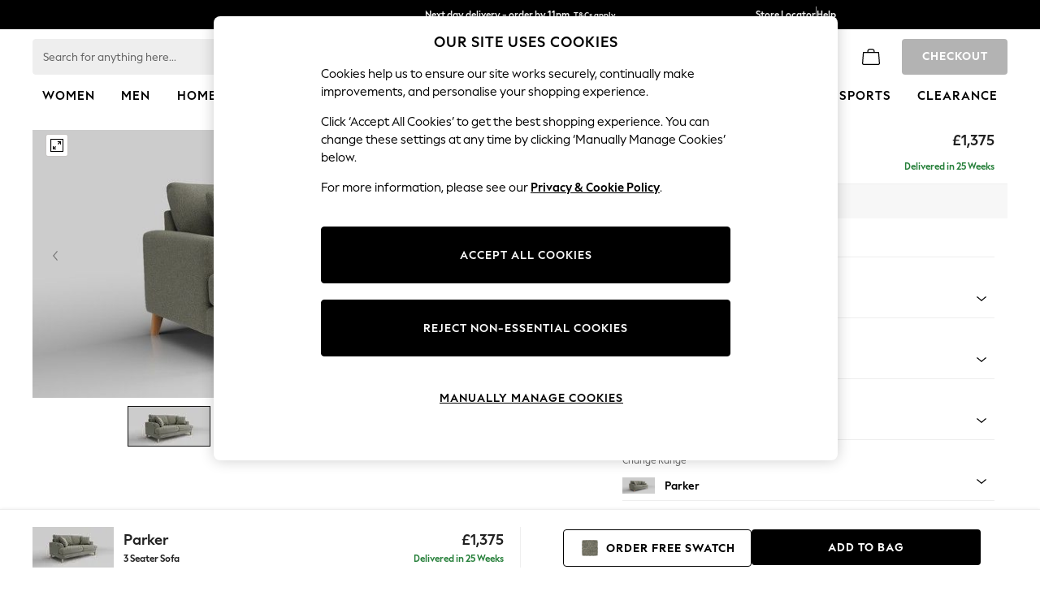

--- FILE ---
content_type: text/css
request_url: https://www.next.co.uk/TotalPlatform/Templates/TemplateNext/Desktop/OverrideStyle.min.css?v=2026.114.1.1
body_size: 25165
content:
.main-custom-error404 .plp-link-section .category-item .image-link .category-title{font-size:var(--global-body-1-font-size)!important;font-family:var(--global-body-1-font-family)!important;font-weight:var(--global-body-1-font-weight)!important;font-style:var(--global-body-1-font-style)!important;line-height:var(--global-body-1-line-height);letter-spacing:var(--global-body-1-letter-spacing)!important;text-decoration:var(--global-body-1-text-decoration);text-transform:var(--global-body-1-text-transform)!important;color:var(--text-secondary)!important}.main-custom-error404 .error-head-section h1{font-size:var(--global-h1-font-size)!important;font-family:var(--global-h1-font-family)!important;font-weight:var(--global-h1-font-weight)!important;font-style:var(--global-h1-font-style);line-height:var(--global-h1-line-height);letter-spacing:var(--global-h1-letter-spacing)!important;text-decoration:var(--global-h1-text-decoration)!important;text-transform:var(--global-h1-text-transform)!important;color:var(--text-primary)!important}.main-custom-error404 .error-head-section p{font-size:var(--global-body-2-font-size)!important;font-family:var(--global-body-2-font-family)!important;font-weight:var(--global-body-2-font-weight)!important;font-style:var(--global-body-2-font-style)!important;line-height:var(--global-body-2-line-height)!important;letter-spacing:var(--global-body-2-letter-spacing)!important;text-decoration:var(--global-body-2-text-decoration)!important;text-transform:var(--global-body-2-text-transform)!important;color:var(--text-secondary)!important}.main-custom-error404 .error-head-section .back-to-homepage-link{font-family:var(--global-body-3-link-font-family)!important;font-weight:var(--global-body-3-link-font-weight)!important;font-style:var(--global-body-3-link-font-style)!important;text-transform:var(--global-body-3-link-text-transform)!important;text-decoration:var(--global-body-3-link-text-decoration)!important;font-size:var(--global-body-3-link-font-size)!important;letter-spacing:var(--global-body-3-link-letter-spacing)!important;line-height:var(--global-body-3-link-line-height)!important;color:var(--text-secondary)!important}.main-custom-error404 .error-head-section .back-to-homepage-btn{background-color:var(--components-button-contained-primary-enabled-background-color)!important;border-radius:var(--components-button-default-border-radius)!important;border-color:var(--components-button-contained-primary-enabled-border-color)!important}.main-custom-error404 .error-head-section .back-to-homepage-btn .anchor-text{font-size:var(--component-button-large-font-size);font-family:var(--component-button-large-font-family)!important;font-weight:var(--component-button-large-font-weight)!important;font-style:var(--component-button-large-font-style);line-height:var(--component-button-large-line-height);letter-spacing:var(--component-button-large-letter-spacing)!important;text-decoration:var(--component-button-large-text-decoration)!important;text-transform:var(--component-button-large-text-transform)!important;color:var(--components-button-contained-primary-enabled-contrast-text-color)}body:not(.chanelPDP) .newsletter-signup-container{background-color:var(--background-paper);border-top-color:var(--components-divider-default-border-color);border-bottom-color:var(--components-divider-default-border-color)}body:not(.chanelPDP) .newsletter-signup-container .nls-row .nls-text .newsletter-signup-subinfo,body:not(.chanelPDP) .newsletter-signup-container .nls-row .nls-text p:not(.newsletter-signup-title){color:var(--text-primary);font-size:var(--global-body-1-font-size)!important;font-family:var(--global-body-1-font-family)!important;font-weight:var(--global-body-1-font-weight)!important;font-style:var(--global-body-1-font-style)!important;line-height:var(--global-body-1-line-height);letter-spacing:var(--global-body-1-letter-spacing)!important;text-decoration:var(--global-body-1-text-decoration);text-transform:var(--global-body-1-text-transform)!important}body:not(.chanelPDP) .newsletter-signup-container .nls-row .nls-text .newsletter-signup-title,body:not(.chanelPDP) .newsletter-signup-container .nls-row .nls-text .nls-paragraph strong{color:var(--text-primary);font-size:var(--global-h1-font-size)!important;font-family:var(--global-h1-font-family)!important;font-weight:var(--global-h1-font-weight)!important;font-style:var(--global-h1-font-style);line-height:var(--global-h1-line-height);letter-spacing:var(--global-h1-letter-spacing)!important;text-decoration:var(--global-h1-text-decoration)!important;text-transform:var(--global-h1-text-transform)!important}body:not(.chanelPDP) .newsletter-signup-container .nls-row .nls-title h3{color:var(--text-primary);text-align:center;font-size:var(--global-h1-font-size)!important;font-family:var(--global-h1-font-family)!important;font-weight:var(--global-h1-font-weight)!important;font-style:var(--global-h1-font-style);line-height:var(--global-h1-line-height);letter-spacing:var(--global-h1-letter-spacing)!important;text-decoration:var(--global-h1-text-decoration)!important;text-transform:var(--global-h1-text-transform)!important}body:not(.chanelPDP) .newsletter-signup-container .nls-row #nls-thankyou p{font-size:var(--global-body-1-font-size)!important;font-family:var(--global-body-1-font-family)!important;font-weight:var(--global-body-1-font-weight)!important;font-style:var(--global-body-1-font-style)!important;line-height:var(--global-body-1-line-height);letter-spacing:var(--global-body-1-letter-spacing)!important;text-decoration:var(--global-body-1-text-decoration);text-transform:var(--global-body-1-text-transform)!important}body:not(.chanelPDP) .newsletter-signup-container .nls-row #nls-thankyou p strong{color:var(--text-primary);font-size:var(--global-h1-font-size)!important;font-family:var(--global-h1-font-family)!important;font-weight:var(--global-h1-font-weight)!important;font-style:var(--global-h1-font-style);line-height:var(--global-h1-line-height);letter-spacing:var(--global-h1-letter-spacing)!important;text-decoration:var(--global-h1-text-decoration)!important;text-transform:var(--global-h1-text-transform)!important}body:not(.chanelPDP) .newsletter-signup-container .nls-row #nls-thankyou .newsletter-signup-thankyou,body:not(.chanelPDP) .newsletter-signup-container .nls-row #nls-thankyou .nls-paragraph strong{color:var(--text-primary);font-size:var(--global-h1-font-size)!important;font-family:var(--global-h1-font-family)!important;font-weight:var(--global-h1-font-weight)!important;font-style:var(--global-h1-font-style);line-height:var(--global-h1-line-height);letter-spacing:var(--global-h1-letter-spacing)!important;text-decoration:var(--global-h1-text-decoration)!important;text-transform:var(--global-h1-text-transform)!important}body:not(.chanelPDP) .newsletter-signup-container .nls-row #nls-thankyou .newsletter-signup-thankyou-second-paragraph,body:not(.chanelPDP) .newsletter-signup-container .nls-row #nls-thankyou .nls-paragraph{font-size:var(--global-body-1-font-size)!important;font-family:var(--global-body-1-font-family)!important;font-weight:var(--global-body-1-font-weight)!important;font-style:var(--global-body-1-font-style)!important;line-height:var(--global-body-1-line-height);letter-spacing:var(--global-body-1-letter-spacing)!important;text-decoration:var(--global-body-1-text-decoration);text-transform:var(--global-body-1-text-transform)!important}body:not(.chanelPDP) .newsletter-signup-container .nls-row #nls-form #server-error{font-size:var(--global-body-1-font-size)!important;font-family:var(--global-body-1-font-family)!important;font-weight:var(--global-body-1-font-weight)!important;font-style:var(--global-body-1-font-style)!important;line-height:var(--global-body-1-line-height);letter-spacing:var(--global-body-1-letter-spacing)!important;text-decoration:var(--global-body-1-text-decoration);text-transform:var(--global-body-1-text-transform)!important;color:var(--brand-error-default-text-color)}body:not(.chanelPDP) .newsletter-signup-container .nls-row #nls-form .form-group label{font-size:var(--component-input-label-1-font-size)!important;font-family:var(--component-input-label-1-font-family)!important;font-weight:var(--component-input-label-1-font-weight)!important;font-style:var(--component-input-label-1-font-style)!important;line-height:var(--component-input-label-1-line-height);letter-spacing:var(--component-input-label-1-letter-spacing)!important;text-decoration:var(--component-input-label-1-text-decoration);text-transform:var(--component-input-label-1-text-transform);color:var(--text-primary)}body:not(.chanelPDP) .newsletter-signup-container .nls-row #nls-form .form-group label:disabled,body:not(.chanelPDP) .newsletter-signup-container .nls-row #nls-form .form-group label[disabled=disabled]{color:var(--text-disabled)}body:not(.chanelPDP) .newsletter-signup-container .nls-row #nls-form .form-group input:disabled,body:not(.chanelPDP) .newsletter-signup-container .nls-row #nls-form .form-group input[disabled=disabled]{border-color:var(--action-default-disabled-border-color)}body:not(.chanelPDP) .newsletter-signup-container .nls-row #nls-form .form-group .form-control{box-shadow:none}body:not(.chanelPDP) .newsletter-signup-container .nls-row #nls-form .form-group input.emailEntry{font-size:var(--component-input-text-font-size);font-family:var(--component-input-text-font-family)!important;font-weight:var(--component-input-text-font-weight)!important;font-style:var(--component-input-text-font-style);line-height:var(--component-input-text-line-height);letter-spacing:var(--component-input-text-letter-spacing)!important;text-decoration:var(--component-input-text-text-decoration);text-transform:var(--component-input-text-text-transform);background-color:var(--action-default-enabled-background-color)!important;color:var(--text-primary)!important;border:1px solid var(--action-default-enabled-border-color);border-radius:var(--action-default-border-radius)!important}body:not(.chanelPDP) .newsletter-signup-container .nls-row #nls-form .form-group input.emailEntry:hover{background-color:var(--action-default-hovered-background-color)!important;border-color:var(--action-default-hovered-border-color)!important}body:not(.chanelPDP) .newsletter-signup-container .nls-row #nls-form .form-group input.emailEntry:disabled{background-color:var(--components-button-contained-primary-disabled-background-color,#b3b3b3)!important;border-color:var(--components-button-outlined-primary-disabled-border-color,#b3b3b3)!important;color:var(--text-disabled)!important;-webkit-text-fill-color:var(--text-disabled)!important}body:not(.chanelPDP) .newsletter-signup-container .nls-row #nls-form .form-group input.emailEntry:active,body:not(.chanelPDP) .newsletter-signup-container .nls-row #nls-form .form-group input.emailEntry:focus{background-color:var(--action-default-selected-background-color)!important;border:1px solid var(--action-default-selected-border-color)!important}body:not(.chanelPDP) .newsletter-signup-container .nls-row #nls-form .form-group input.emailEntry::placeholder{color:var(--text-secondary)}body:not(.chanelPDP) .newsletter-signup-container .nls-row #nls-form .form-group input.emailEntry.focus-visible{outline-color:var(--action-default-enabled-border-color)}body:not(.chanelPDP) .newsletter-signup-container .nls-row #nls-form .form-group input.emailEntry:-webkit-autofill{background-color:var(--action-default-enabled-background-color)!important;-webkit-box-shadow:0 0 0 1000px var(--action-default-enabled-background-color) inset!important;box-shadow:0 0 0 1000px var(--action-default-enabled-background-color) inset!important}body:not(.chanelPDP) .newsletter-signup-container .nls-row #nls-form .form-group input.emailEntry:disabled:-webkit-autofill{background-color:var(--components-button-contained-primary-disabled-background-color,#b3b3b3)!important;border-color:var(--components-button-outlined-primary-disabled-border-color,#b3b3b3)!important;-webkit-box-shadow:0 0 0 1000px var(--action-default-disabled-background-color) inset!important;box-shadow:0 0 0 1000px var(--action-default-disabled-background-color) inset!important;color:var(--text-disabled)}body:not(.chanelPDP) .newsletter-signup-container .nls-row #nls-form .form-group .error{font-size:var(--global-body-1-font-size)!important;font-family:var(--global-body-1-font-family)!important;font-weight:var(--global-body-1-font-weight)!important;font-style:var(--global-body-1-font-style)!important;line-height:var(--global-body-1-line-height);letter-spacing:var(--global-body-1-letter-spacing)!important;text-decoration:var(--global-body-1-text-decoration);text-transform:var(--global-body-1-text-transform)!important;color:var(--brand-error-default-text-color)}body:not(.chanelPDP) .newsletter-signup-container .nls-row #nls-form .form-group .error{font-size:var(--global-body-1-font-size)!important;font-family:var(--global-body-1-font-family)!important;font-weight:var(--global-body-1-font-weight)!important;font-style:var(--global-body-1-font-style)!important;line-height:var(--global-body-1-line-height);letter-spacing:var(--global-body-1-letter-spacing)!important;text-decoration:var(--global-body-1-text-decoration);text-transform:var(--global-body-1-text-transform)!important;color:var(--brand-error-default-text-color)}body:not(.chanelPDP) .newsletter-signup-container .nls-row #nls-form .btn-next-primary,body:not(.chanelPDP) .newsletter-signup-container .nls-row #nls-form .btn-primary{background-color:var(--components-button-contained-primary-enabled-background-color)!important;border-radius:var(--components-button-default-border-radius)!important;border-color:var(--components-button-contained-primary-enabled-border-color)!important}body:not(.chanelPDP) .newsletter-signup-container .nls-row #nls-form .btn-next-primary:hover,body:not(.chanelPDP) .newsletter-signup-container .nls-row #nls-form .btn-primary:hover{background-color:var(--components-button-contained-primary-hovered-background-color)!important;color:var(--components-button-contained-primary-hovered-contrast-text-color)!important;border-color:var(--components-button-contained-primary-hovered-border-color)!important}body:not(.chanelPDP) .newsletter-signup-container .nls-row #nls-form .btn-next-primary:disabled,body:not(.chanelPDP) .newsletter-signup-container .nls-row #nls-form .btn-primary:disabled{background-color:var(--components-button-contained-primary-disabled-background-color)!important;color:var(--components-button-contained-primary-disabled-contrast-text-color)!important;border-color:var(--components-button-contained-primary-disabled-border-color)!important;opacity:1}body:not(.chanelPDP) .newsletter-signup-container .nls-row #nls-form .btn-next-primary span,body:not(.chanelPDP) .newsletter-signup-container .nls-row #nls-form .btn-primary span{font-size:var(--component-button-large-font-size);font-family:var(--component-button-large-font-family)!important;font-weight:var(--component-button-large-font-weight)!important;font-style:var(--component-button-large-font-style);line-height:var(--component-button-large-line-height);letter-spacing:var(--component-button-large-letter-spacing)!important;text-decoration:var(--component-button-large-text-decoration)!important;text-transform:var(--component-button-large-text-transform)!important;color:var(--components-button-contained-primary-enabled-contrast-text-color)!important}body:not(.chanelPDP) .newsletter-signup-container .nls-row #nls-form .btn-next-primary span:hover,body:not(.chanelPDP) .newsletter-signup-container .nls-row #nls-form .btn-primary span:hover{color:var(--components-button-contained-primary-hovered-contrast-text-color)!important}body:not(.chanelPDP) .newsletter-signup-container .nls-row #nls-form .btn-next-primary span:disabled,body:not(.chanelPDP) .newsletter-signup-container .nls-row #nls-form .btn-primary span:disabled{color:var(--components-button-contained-primary-disabled-contrast-text-color)!important}body:not(.chanelPDP) .newsletter-signup-container .nls-row #nls-form .btn-next-primary .nx-spinner-light,body:not(.chanelPDP) .newsletter-signup-container .nls-row #nls-form .btn-primary .nx-spinner-light{background-image:none}body:not(.chanelPDP) .newsletter-signup-container .nls-row #nls-form .nls-termsprivacys p{font-size:var(--global-body-2-font-size)!important;font-family:var(--global-body-2-font-family)!important;font-weight:var(--global-body-2-font-weight)!important;font-style:var(--global-body-2-font-style)!important;line-height:var(--global-body-2-line-height)!important;letter-spacing:var(--global-body-2-letter-spacing)!important;text-decoration:var(--global-body-2-text-decoration)!important;text-transform:var(--global-body-2-text-transform)!important;color:var(--text-primary)}body:not(.chanelPDP) .newsletter-signup-container .nls-row #nls-form .nls-termsprivacys p a{font-family:var(--global-body-2-link-font-family)!important;font-weight:var(--global-body-2-link-font-weight);font-style:var(--global-body-2-link-font-style);text-transform:var(--global-body-2-link-text-transform);text-decoration:var(--global-body-2-link-text-decoration)!important;font-size:var(--global-body-2-link-font-size);letter-spacing:var(--global-body-2-link-letter-spacing);line-height:var(--global-body-2-link-line-height);color:var(--components-link-inherit-enabled-text-color)!important}body:not(.chanelPDP) .newsletter-signup-container .nls-row #nls-form .nls-termsprivacys p a:hover{color:var(--components-link-inherit-hovered-text-color)}body:not(.chanelPDP) .newsletter-signup-container .nls-row #nls-form .btn-newslettersignup.newsletterSignupComplete .nx-spinner-light{background-image:url(../../../Images/Next/newsletter-check-default.svg);background-repeat:no-repeat}body:not(.chanelPDP) .newsletter-signup-container .nls-row #nls-form .btn-newslettersignup .nx-spinner-light{background-image:none}body:not(.chanelPDP) .newsletter-signup-container .nls-row #nls-form .btn-newslettersignup:disabled{background-color:var(--components-button-contained-primary-disabled-background-color);color:var(--components-button-contained-primary-disabled-contrast-text-color);border-color:var(--components-button-contained-primary-disabled-border-color)}body:not(.chanelPDP) .newsletter-signup-container .nls-row #nls-form .btn-newslettersignup.ppm-loading .nx-spinner-light{background-image:none}body:not(.chanelPDP) .newsletter-signup-container .nls-row #nls-form .btn-newslettersignup.ppm-loading .nx-spinner-light:after{border:2px solid var(--components-button-contained-primary-enabled-icon-color);border-bottom-color:transparent;border-radius:50%}body:not(.chanelPDP) .newsletter-signup-container .emailEntry.focus-visible{outline-color:var(--action-default-enabled-border-color)}body:not(.chanelPDP) .ppContainer #desktop-list-page #FLP-header-section #FLP-title{font-size:var(--global-h1-font-size)!important;font-family:var(--global-h1-font-family)!important;font-weight:var(--global-h1-font-weight)!important;font-style:var(--global-h1-font-style);line-height:var(--global-h1-line-height);letter-spacing:var(--global-h1-letter-spacing)!important;text-decoration:var(--global-h1-text-decoration)!important;text-transform:var(--global-h1-text-transform)!important;color:var(--text-primary)}body:not(.chanelPDP) .ppContainer #desktop-list-page #FLP-header-section #FLP-title span{font-size:var(--global-h1-font-size)!important;font-family:var(--global-h1-font-family)!important;font-weight:var(--global-h1-font-weight)!important;font-style:var(--global-h1-font-style);line-height:var(--global-h1-line-height);letter-spacing:var(--global-h1-letter-spacing)!important;text-decoration:var(--global-h1-text-decoration)!important;text-transform:var(--global-h1-text-transform)!important;color:var(--text-primary)}body:not(.chanelPDP) .ppContainer #desktop-list-page #FLP-header-section #FLP-title .countnumber{font-size:var(--global-h1-font-size)!important;font-family:var(--global-h1-font-family)!important;font-weight:var(--global-h1-font-weight)!important;font-style:var(--global-h1-font-style);line-height:var(--global-h1-line-height);letter-spacing:var(--global-h1-letter-spacing)!important;text-decoration:var(--global-h1-text-decoration)!important;text-transform:var(--global-h1-text-transform)!important;color:var(--text-secondary)}body:not(.chanelPDP) .ppContainer #desktop-list-page #FLP-header-section #FLP-title .countnumber #favouriteItemsCountTarget{color:var(--text-secondary)}body:not(.chanelPDP) .ppContainer #desktop-list-page #FLP-header-section #FLP-item-count{font-size:var(--global-body-2-font-size)!important;font-family:var(--global-body-2-font-family)!important;font-weight:var(--global-body-2-font-weight)!important;font-style:var(--global-body-2-font-style)!important;line-height:var(--global-body-2-line-height)!important;letter-spacing:var(--global-body-2-letter-spacing)!important;text-decoration:var(--global-body-2-text-decoration)!important;text-transform:var(--global-body-2-text-transform)!important;color:var(--text-primary)}body:not(.chanelPDP) .ppContainer #desktop-list-page #FLP-header-section #FLP-item-count span{font-size:var(--global-h1-font-size)!important;font-family:var(--global-h1-font-family)!important;font-weight:var(--global-h1-font-weight)!important;font-style:var(--global-h1-font-style);line-height:var(--global-h1-line-height);letter-spacing:var(--global-h1-letter-spacing)!important;text-decoration:var(--global-h1-text-decoration)!important;text-transform:var(--global-h1-text-transform)!important;color:var(--text-secondary)}body:not(.chanelPDP) .ppContainer #desktop-list-page #FLP-header-section #FLP-item-count #username-target{font-size:var(--global-body-2-font-size)!important;font-family:var(--global-body-2-font-family)!important;font-weight:var(--global-body-2-font-weight)!important;font-style:var(--global-body-2-font-style)!important;line-height:var(--global-body-2-line-height)!important;letter-spacing:var(--global-body-2-letter-spacing)!important;text-decoration:var(--global-body-2-text-decoration)!important;text-transform:var(--global-body-2-text-transform)!important;color:var(--text-primary)}body:not(.chanelPDP) .ppContainer #desktop-list-page #FLP-header-section #FLP-item-count #username-target ddrm{font-size:var(--global-body-2-font-size)!important;font-family:var(--global-body-2-font-family)!important;font-weight:var(--global-body-2-font-weight)!important;font-style:var(--global-body-2-font-style)!important;line-height:var(--global-body-2-line-height)!important;letter-spacing:var(--global-body-2-letter-spacing)!important;text-decoration:var(--global-body-2-text-decoration)!important;text-transform:var(--global-body-2-text-transform)!important;color:var(--text-primary)}body:not(.chanelPDP) .ppContainer #desktop-list-page #FLP-header-section #FLP-item-count #username-target .favourites-sign-out-link{font-family:var(--global-body-4-link-font-family)!important;font-weight:var(--global-body-4-link-font-weight)!important;font-style:var(--global-body-4-link-font-style)!important;text-transform:var(--global-body-4-link-text-transform)!important;text-decoration:var(--global-body-4-link-text-decoration)!important;font-size:var(--global-body-4-link-font-size)!important;letter-spacing:var(--global-body-4-link-letter-spacing)!important;line-height:var(--global-body-4-link-line-height)!important;color:var(--components-link-primary-enabled-text-color)!important}body:not(.chanelPDP) .ppContainer #desktop-list-page #FLP-header-section #FLP-item-count #username-target .favourites-sign-out-link:hover{color:var(--components-link-primary-hovered-text-color)}body:not(.chanelPDP) .ppContainer #desktop-list-page #bottom-header-border{background-color:var(--components-divider-default-border-color)}body:not(.chanelPDP) .ppContainer #desktop-list-page .empty-fav-list p{font-size:var(--global-body-1-font-size)!important;font-family:var(--global-body-1-font-family)!important;font-weight:var(--global-body-1-font-weight)!important;font-style:var(--global-body-1-font-style)!important;line-height:var(--global-body-1-line-height);letter-spacing:var(--global-body-1-letter-spacing)!important;text-decoration:var(--global-body-1-text-decoration);text-transform:var(--global-body-1-text-transform)!important;color:var(--text-primary)}body:not(.chanelPDP) .ppContainer #desktop-list-page .webui-alert-info{color:var(--components-alert-info-default-text-color);background:var(--components-alert-info-default-background-color);border-radius:var(--components-alert-default-border-radius);border-left-color:var(--components-alert-info-default-border-color)!important}body:not(.chanelPDP) .ppContainer #desktop-list-page .webui-alert-info .alert{color:var(--components-alert-info-default-text-color)}body:not(.chanelPDP) .ppContainer #desktop-list-page .webui-alert-info .alert.alert-heading{font-size:var(--global-subtitle-2-font-size)!important;font-family:var(--global-subtitle-2-font-family)!important;font-weight:var(--global-subtitle-2-font-weight)!important;font-style:var(--global-subtitle-2-font-style);line-height:var(--global-subtitle-2-line-height);letter-spacing:var(--global-subtitle-2-letter-spacing);text-decoration:var(--global-subtitle-2-text-decoration);text-transform:var(--global-subtitle-2-text-transform)!important}body:not(.chanelPDP) .ppContainer #desktop-list-page .webui-alert-info .alert.alert-content{font-size:var(--global-body-1-font-size)!important;font-family:var(--global-body-1-font-family)!important;font-weight:var(--global-body-1-font-weight)!important;font-style:var(--global-body-1-font-style)!important;line-height:var(--global-body-1-line-height);letter-spacing:var(--global-body-1-letter-spacing)!important;text-decoration:var(--global-body-1-text-decoration);text-transform:var(--global-body-1-text-transform)!important}body:not(.chanelPDP) .ppContainer #desktop-list-page #FLP-container .item-placeholder{border-bottom-color:var(--components-divider-default-border-color)}body:not(.chanelPDP) .ppContainer #desktop-list-page #FLP-container .item-placeholder .item-details .item-description{font-size:var(--global-body-1-font-size)!important;font-family:var(--global-body-1-font-family)!important;font-weight:var(--global-body-1-font-weight)!important;font-style:var(--global-body-1-font-style)!important;line-height:var(--global-body-1-line-height);letter-spacing:var(--global-body-1-letter-spacing)!important;text-decoration:var(--global-body-1-text-decoration);text-transform:var(--global-body-1-text-transform)!important;color:var(--text-primary)}body:not(.chanelPDP) .ppContainer #desktop-list-page #FLP-container .item-placeholder .item-details .item-number{font-size:var(--global-body-2-font-size)!important;font-family:var(--global-body-2-font-family)!important;font-weight:var(--global-body-2-font-weight)!important;font-style:var(--global-body-2-font-style)!important;line-height:var(--global-body-2-line-height)!important;letter-spacing:var(--global-body-2-letter-spacing)!important;text-decoration:var(--global-body-2-text-decoration)!important;text-transform:var(--global-body-2-text-transform)!important;color:var(--text-primary)}body:not(.chanelPDP) .ppContainer #desktop-list-page #FLP-container .item-placeholder .item-details .item-price{font-size:var(--global-body-3-font-size)!important;font-family:var(--global-body-3-font-family)!important;font-weight:var(--global-body-3-font-weight)!important;font-style:var(--global-body-3-font-style)!important;line-height:var(--global-body-3-line-height)!important;letter-spacing:var(--global-body-3-letter-spacing)!important;text-decoration:var(--global-body-3-text-decoration)!important;text-transform:var(--global-body-3-text-transform)!important;color:var(--text-primary)}body:not(.chanelPDP) .ppContainer #desktop-list-page #FLP-container .item-placeholder .item-details .legal-warning p{font-size:var(--global-body-2-font-size)!important;font-family:var(--global-body-2-font-family)!important;font-weight:var(--global-body-2-font-weight)!important;font-style:var(--global-body-2-font-style)!important;line-height:var(--global-body-2-line-height)!important;letter-spacing:var(--global-body-2-letter-spacing)!important;text-decoration:var(--global-body-2-text-decoration)!important;text-transform:var(--global-body-2-text-transform)!important}body:not(.chanelPDP) .ppContainer #desktop-list-page #FLP-container .item-placeholder .item-details .remove-item-link{font-family:var(--global-body-4-link-font-family)!important;font-weight:var(--global-body-4-link-font-weight)!important;font-style:var(--global-body-4-link-font-style)!important;text-transform:var(--global-body-4-link-text-transform)!important;text-decoration:var(--global-body-4-link-text-decoration)!important;font-size:var(--global-body-4-link-font-size)!important;letter-spacing:var(--global-body-4-link-letter-spacing)!important;line-height:var(--global-body-4-link-line-height)!important;color:var(--components-link-primary-enabled-text-color)!important}body:not(.chanelPDP) .ppContainer #desktop-list-page #FLP-container .item-placeholder .item-details .remove-item-link:hover{color:var(--components-link-primary-hovered-text-color)!important}body:not(.chanelPDP) .ppContainer #desktop-list-page #FLP-container .item-placeholder .item-details .remove-loading-spinner{content:var(--icon-loader)}body:not(.chanelPDP) .ppContainer #desktop-list-page #FLP-container .item-placeholder .item-details .add-to-bag{font-size:var(--component-button-medium-font-size);font-family:var(--component-button-medium-font-family)!important;font-weight:var(--component-button-medium-font-weight)!important;font-style:var(--component-button-medium-font-style);line-height:var(--component-button-medium-line-height);letter-spacing:var(--component-button-medium-letter-spacing)!important;text-decoration:var(--component-button-medium-text-decoration)!important;text-transform:var(--component-button-medium-text-transform);background-color:var(--components-button-contained-primary-enabled-background-color)!important;color:var(--components-button-contained-primary-enabled-contrast-text-color)!important;border-radius:var(--components-button-default-border-radius)!important;border-color:var(--components-button-contained-primary-enabled-border-color)!important}body:not(.chanelPDP) .ppContainer #desktop-list-page #FLP-container .item-placeholder .item-details .add-to-bag:hover{background-color:var(--components-button-contained-primary-hovered-background-color)!important;color:var(--components-button-contained-primary-hovered-contrast-text-color)!important;border-color:var(--components-button-contained-primary-hovered-border-color)!important}body:not(.chanelPDP) .ppContainer #desktop-list-page #FLP-container .item-placeholder .item-details .add-to-bag.disabled{background-color:var(--components-button-contained-primary-disabled-background-color)!important;color:var(--components-button-contained-primary-disabled-contrast-text-color)!important;border-color:var(--components-button-contained-primary-disabled-border-color)!important}body:not(.chanelPDP) .ppContainer #desktop-list-page #FLP-container .item-placeholder .item-details .DropDown .ppm-sizeselector a.dk_toggle{font-size:var(--component-input-text-font-size);font-family:var(--component-input-text-font-family)!important;font-weight:var(--component-input-text-font-weight)!important;font-style:var(--component-input-text-font-style);line-height:var(--component-input-text-line-height);letter-spacing:var(--component-input-text-letter-spacing)!important;text-decoration:var(--component-input-text-text-decoration);text-transform:var(--component-input-text-text-transform);color:var(--text-primary)!important;background-color:var(--action-default-enabled-background-color);border-color:var(--action-default-enabled-border-color)!important;border-radius:var(--action-default-border-radius)!important;background-image:var(--icon-chevron-down-m-default)}body:not(.chanelPDP) .ppContainer #desktop-list-page #FLP-container .item-placeholder .item-details .DropDown .ppm-sizeselector a.dk_toggle.error{border-color:var(--components-alert-error-default-border-color)!important}body:not(.chanelPDP) .ppContainer #desktop-list-page #FLP-container .item-placeholder .item-details .DropDown .ppm-sizeselector a.dk_toggle:after{background-image:var(--icon-chevron-down-m-default)}body:not(.chanelPDP) .ppContainer #desktop-list-page #FLP-container .item-placeholder .item-details .DropDown .ppm-sizeselector:not(.dk-disable) .dk_toggle:hover{background-color:var(--action-default-hovered-background-color);border-color:var(--action-default-hovered-border-color)!important}body:not(.chanelPDP) .ppContainer #desktop-list-page #FLP-container .item-placeholder .item-details .DropDown .ppm-sizeselector.dk-disable .dk_toggle{background-color:var(--action-default-disabled-background-color);border-color:var(--action-default-disabled-border-color)!important}body:not(.chanelPDP) .ppContainer #desktop-list-page #FLP-container .item-placeholder .item-details .DropDown .ppm-sizeselector .dk_options{font-size:var(--component-menu-item-dense-font-size);font-family:var(--component-menu-item-dense-font-family)!important;font-weight:var(--component-menu-item-dense-font-weight);font-style:var(--component-menu-item-dense-font-style);line-height:var(--component-menu-item-dense-line-height);text-decoration:var(--component-menu-item-dense-text-decoration)!important;text-transform:var(--component-menu-item-dense-text-transform);letter-spacing:var(--component-menu-item-dense-letter-spacing);background:var(--components-menu-default-enabled-background-color);color:var(--components-menu-default-enabled-text-color);border-color:var(--components-menu-default-border-color);border-radius:var(--components-menu-default-border-radius);background-color:var(--background-paper);box-shadow:var(--elevation-3)}body:not(.chanelPDP) .ppContainer #desktop-list-page #FLP-container .item-placeholder .item-details .DropDown .ppm-sizeselector .dk_options_inner a{font-size:var(--component-menu-item-dense-font-size);font-family:var(--component-menu-item-dense-font-family)!important;font-weight:var(--component-menu-item-dense-font-weight);font-style:var(--component-menu-item-dense-font-style);line-height:var(--component-menu-item-dense-line-height);text-decoration:var(--component-menu-item-dense-text-decoration)!important;text-transform:var(--component-menu-item-dense-text-transform);letter-spacing:var(--component-menu-item-dense-letter-spacing);color:var(--components-menu-default-enabled-text-color)}body:not(.chanelPDP) .ppContainer #desktop-list-page #FLP-container .item-placeholder .item-details .DropDown .ppm-sizeselector .dk_options_inner a:hover{background:var(--components-menu-default-hovered-background-color);color:var(--components-menu-default-hovered-text-color)!important}body:not(.chanelPDP) .ppContainer #desktop-list-page #FLP-container .item-placeholder .item-details .DropDown .ppm-sizeselector .dk_option_current a{background:var(--components-menu-default-selected-background-color);color:var(--components-menu-default-selected-text-color)!important}body:not(.chanelPDP) .ppContainer #desktop-list-page #moved-to-bag-notification{background:var(--components-alert-info-default-background-color);border-left-color:var(--components-alert-info-default-border-color)!important;border-radius:var(--components-alert-default-border-radius)}body:not(.chanelPDP) .ppContainer #desktop-list-page #moved-to-bag-notification span{font-size:var(--global-body-1-font-size)!important;font-family:var(--global-body-1-font-family)!important;font-weight:var(--global-body-1-font-weight)!important;font-style:var(--global-body-1-font-style)!important;line-height:var(--global-body-1-line-height);letter-spacing:var(--global-body-1-letter-spacing)!important;text-decoration:var(--global-body-1-text-decoration);text-transform:var(--global-body-1-text-transform)!important;color:var(--components-alert-info-default-text-color)}body:not(.chanelPDP) .ppContainer #desktop-list-page #warning-notification{background:var(--components-alert-error-default-background-color);border-radius:var(--components-alert-default-border-radius);border-left-color:var(--components-alert-error-default-border-color)}body:not(.chanelPDP) .ppContainer #desktop-list-page #warning-notification span{font-size:var(--global-body-1-font-size)!important;font-family:var(--global-body-1-font-family)!important;font-weight:var(--global-body-1-font-weight)!important;font-style:var(--global-body-1-font-style)!important;line-height:var(--global-body-1-line-height);letter-spacing:var(--global-body-1-letter-spacing)!important;text-decoration:var(--global-body-1-text-decoration);text-transform:var(--global-body-1-text-transform)!important;color:var(--components-alert-error-default-text-color)}body:not(.chanelPDP) .ppContainer #desktop-list-page a.flp-backToTop{background-color:var(--components-button-contained-secondary-enabled-background-color);border-top-left-radius:var(--components-icon-button-default-border-radius);border-bottom-left-radius:var(--components-icon-button-default-border-radius)}body:not(.chanelPDP) .ppContainer #desktop-list-page a.flp-backToTop::before{background-image:var(--icon-chevron-down-white)}body:not(.responsive-sb-enabled) #ContentArea section.ShoppingBag{font-size:var(--global-body-1-font-size)!important;font-family:var(--global-body-1-font-family)!important;font-weight:var(--global-body-1-font-weight)!important;font-style:var(--global-body-1-font-style)!important;line-height:var(--global-body-1-line-height);letter-spacing:var(--global-body-1-letter-spacing)!important;text-decoration:var(--global-body-1-text-decoration);text-transform:var(--global-body-1-text-transform)!important;color:var(--text-primary)}body:not(.responsive-sb-enabled) #ContentArea section.ShoppingBag .pageWidth .bagRebuildInfoBox{background:var(--components-alert-info-default-background-color);border-radius:var(--components-alert-default-border-radius);border:none;border-left-color:var(--components-alert-info-default-border-color)}body:not(.responsive-sb-enabled) #ContentArea section.ShoppingBag .pageWidth .bagRebuildInfoBox .message .messageColumn{font-size:var(--global-body-1-font-size)!important;font-family:var(--global-body-1-font-family)!important;font-weight:var(--global-body-1-font-weight)!important;font-style:var(--global-body-1-font-style)!important;line-height:var(--global-body-1-line-height);letter-spacing:var(--global-body-1-letter-spacing)!important;text-decoration:var(--global-body-1-text-decoration);text-transform:var(--global-body-1-text-transform)!important;color:var(--components-alert-info-default-text-color)}body:not(.responsive-sb-enabled) #ContentArea section.ShoppingBag .pageWidth .bagRebuildInfoBox .message .messageColumn p{font-size:var(--global-body-1-font-size)!important;font-family:var(--global-body-1-font-family)!important;font-weight:var(--global-body-1-font-weight)!important;font-style:var(--global-body-1-font-style)!important;line-height:var(--global-body-1-line-height);letter-spacing:var(--global-body-1-letter-spacing)!important;text-decoration:var(--global-body-1-text-decoration);text-transform:var(--global-body-1-text-transform)!important;color:var(--components-alert-info-default-text-color)}body:not(.responsive-sb-enabled) #ContentArea section.ShoppingBag .pageWidth .bagRebuildInfoBox .message .closeColumn .CloseButton{background-image:var(--icon-cross-m-default)}body:not(.responsive-sb-enabled) #ContentArea section.ShoppingBag .pageWidth #PersonalisedGiftsInBagMessage{background:var(--components-alert-info-default-background-color);border-radius:var(--components-alert-default-border-radius);border:none;border-left-color:var(--components-alert-info-default-border-color)}body:not(.responsive-sb-enabled) #ContentArea section.ShoppingBag .pageWidth #PersonalisedGiftsInBagMessage .msgboxContent .msgboxBody{font-size:var(--global-body-1-font-size)!important;font-family:var(--global-body-1-font-family)!important;font-weight:var(--global-body-1-font-weight)!important;font-style:var(--global-body-1-font-style)!important;line-height:var(--global-body-1-line-height);letter-spacing:var(--global-body-1-letter-spacing)!important;text-decoration:var(--global-body-1-text-decoration);text-transform:var(--global-body-1-text-transform)!important;color:var(--components-alert-info-default-text-color)}body:not(.responsive-sb-enabled) #ContentArea section.ShoppingBag .pageWidth #title h1{font-size:var(--global-h1-font-size)!important;font-family:var(--global-h1-font-family)!important;font-weight:var(--global-h1-font-weight)!important;font-style:var(--global-h1-font-style);line-height:var(--global-h1-line-height);letter-spacing:var(--global-h1-letter-spacing)!important;text-decoration:var(--global-h1-text-decoration)!important;text-transform:var(--global-h1-text-transform)!important;color:var(--text-primary)}body:not(.responsive-sb-enabled) #ContentArea section.ShoppingBag .pageWidth #title p{font-size:var(--global-body-2-font-size)!important;font-family:var(--global-body-2-font-family)!important;font-weight:var(--global-body-2-font-weight)!important;font-style:var(--global-body-2-font-style)!important;line-height:var(--global-body-2-line-height)!important;letter-spacing:var(--global-body-2-letter-spacing)!important;text-decoration:var(--global-body-2-text-decoration)!important;text-transform:var(--global-body-2-text-transform)!important;color:var(--text-primary)}body:not(.responsive-sb-enabled) #ContentArea section.ShoppingBag .pageWidth #title p #itemCount,body:not(.responsive-sb-enabled) #ContentArea section.ShoppingBag .pageWidth #title p #totalAmount{font-size:var(--global-body-4-font-size)!important;font-family:var(--global-body-4-font-family)!important;font-weight:var(--global-body-4-font-weight)!important;font-style:var(--global-body-4-font-style)!important;line-height:var(--global-body-4-line-height)!important;letter-spacing:var(--global-body-4-letter-spacing)!important;text-decoration:var(--global-body-4-text-decoration)!important;text-transform:var(--global-body-4-text-transform)!important;color:var(--text-primary)}body:not(.responsive-sb-enabled) #ContentArea section.ShoppingBag .pageWidth #title a.GoToCheckout{font-size:var(--component-button-medium-font-size);font-family:var(--component-button-medium-font-family)!important;font-weight:var(--component-button-medium-font-weight)!important;font-style:var(--component-button-medium-font-style);line-height:var(--component-button-medium-line-height);letter-spacing:var(--component-button-medium-letter-spacing)!important;text-decoration:var(--component-button-medium-text-decoration)!important;text-transform:var(--component-button-medium-text-transform);background-color:var(--components-button-contained-primary-enabled-background-color)!important;color:var(--components-button-contained-primary-enabled-contrast-text-color)!important;border-radius:var(--components-button-default-border-radius)!important;border-color:var(--components-button-contained-primary-enabled-border-color)!important}body:not(.responsive-sb-enabled) #ContentArea section.ShoppingBag .pageWidth #title a.GoToCheckout:not(.disabled):hover{background-color:var(--components-button-contained-primary-hovered-background-color)!important;color:var(--components-button-contained-primary-hovered-contrast-text-color)!important;border-color:var(--components-button-contained-primary-hovered-border-color)!important}body:not(.responsive-sb-enabled) #ContentArea section.ShoppingBag .pageWidth #title a.GoToCheckout:disabled{background-color:var(--components-button-contained-primary-disabled-background-color)!important;color:var(--components-button-contained-primary-disabled-contrast-text-color)!important;border-color:var(--components-button-contained-primary-disabled-border-color)}body:not(.responsive-sb-enabled) #ContentArea section.ShoppingBag .pageWidth #title a.shopmore{color:var(--components-button-unstyled-primary-enabled-contrast-text-color)!important;font-size:var(--component-button-medium-font-size);font-family:var(--component-button-medium-font-family)!important;font-weight:var(--component-button-medium-font-weight)!important;font-style:var(--component-button-medium-font-style);line-height:var(--component-button-medium-line-height);letter-spacing:var(--component-button-medium-letter-spacing)!important;text-decoration:var(--component-button-medium-text-decoration)!important;text-transform:var(--component-button-medium-text-transform)}body:not(.responsive-sb-enabled) #ContentArea section.ShoppingBag .pageWidth #title a.shopmore:hover{color:var(--components-button-unstyled-primary-hovered-contrast-text-color)!important}body:not(.responsive-sb-enabled) #ContentArea section.ShoppingBag .pageWidth #title a.shopmore::before{background-image:var(--icon-chevron-down-m-default)}body:not(.responsive-sb-enabled) #ContentArea section.ShoppingBag .pageWidth #ShoppingBagContent{background-color:transparent}body:not(.responsive-sb-enabled) #ContentArea section.ShoppingBag .pageWidth #ShoppingBagContent .bag-is-full{font-size:var(--global-body-1-font-size)!important;font-family:var(--global-body-1-font-family)!important;font-weight:var(--global-body-1-font-weight)!important;font-style:var(--global-body-1-font-style)!important;line-height:var(--global-body-1-line-height);letter-spacing:var(--global-body-1-letter-spacing)!important;text-decoration:var(--global-body-1-text-decoration);text-transform:var(--global-body-1-text-transform)!important;color:var(--components-alert-error-default-text-color);border-top-color:var(--components-alert-error-default-border-color);border-bottom-color:var(--components-alert-error-default-border-color)}body:not(.responsive-sb-enabled) #ContentArea section.ShoppingBag .pageWidth #ShoppingBagContent .cistGroup table#items thead th{border-top-color:var(--components-table-default-head-tr-th-border-top-color);border-bottom-color:var(--components-table-default-head-tr-th-border-bottom-color);background-color:var(--components-table-default-head-tr-th-background-color);font-size:var(--global-subtitle-2-font-size)!important;font-family:var(--global-subtitle-2-font-family)!important;font-weight:var(--global-subtitle-2-font-weight)!important;font-style:var(--global-subtitle-2-font-style);line-height:var(--global-subtitle-2-line-height);letter-spacing:var(--global-subtitle-2-letter-spacing);text-decoration:var(--global-subtitle-2-text-decoration);text-transform:var(--global-subtitle-2-text-transform)!important;color:var(--components-table-default-head-tr-th-text-color)}body:not(.responsive-sb-enabled) #ContentArea section.ShoppingBag .pageWidth #ShoppingBagContent .cistGroup table#items tbody{background-color:var(--components-table-default-background-color)}body:not(.responsive-sb-enabled) #ContentArea section.ShoppingBag .pageWidth #ShoppingBagContent .cistGroup table#items tbody tr.item-row .descriptionColumn .itemName{font-size:var(--global-body-1-font-size)!important;font-family:var(--global-body-1-font-family)!important;font-weight:var(--global-body-1-font-weight)!important;font-style:var(--global-body-1-font-style)!important;line-height:var(--global-body-1-line-height);letter-spacing:var(--global-body-1-letter-spacing)!important;text-decoration:var(--global-body-1-text-decoration);text-transform:var(--global-body-1-text-transform)!important;color:var(--text-primary)}body:not(.responsive-sb-enabled) #ContentArea section.ShoppingBag .pageWidth #ShoppingBagContent .cistGroup table#items tbody tr.item-row .descriptionColumn .itemNumber{font-size:var(--global-body-2-font-size)!important;font-family:var(--global-body-2-font-family)!important;font-weight:var(--global-body-2-font-weight)!important;font-style:var(--global-body-2-font-style)!important;line-height:var(--global-body-2-line-height)!important;letter-spacing:var(--global-body-2-letter-spacing)!important;text-decoration:var(--global-body-2-text-decoration)!important;text-transform:var(--global-body-2-text-transform)!important;color:var(--text-secondary)!important}body:not(.responsive-sb-enabled) #ContentArea section.ShoppingBag .pageWidth #ShoppingBagContent .cistGroup table#items tbody tr.item-row .descriptionColumn .personalisationFields li{font-size:var(--global-body-2-font-size)!important;font-family:var(--global-body-2-font-family)!important;font-weight:var(--global-body-2-font-weight)!important;font-style:var(--global-body-2-font-style)!important;line-height:var(--global-body-2-line-height)!important;letter-spacing:var(--global-body-2-letter-spacing)!important;text-decoration:var(--global-body-2-text-decoration)!important;text-transform:var(--global-body-2-text-transform)!important;color:var(--text-primary)}body:not(.responsive-sb-enabled) #ContentArea section.ShoppingBag .pageWidth #ShoppingBagContent .cistGroup table#items tbody tr.item-row .descriptionColumn .personalisationEditServiceDown,body:not(.responsive-sb-enabled) #ContentArea section.ShoppingBag .pageWidth #ShoppingBagContent .cistGroup table#items tbody tr.item-row .descriptionColumn .personalisationItemMessage{font-size:var(--global-body-4-font-size)!important;font-family:var(--global-body-4-font-family)!important;font-weight:var(--global-body-4-font-weight)!important;font-style:var(--global-body-4-font-style)!important;line-height:var(--global-body-4-line-height)!important;letter-spacing:var(--global-body-4-letter-spacing)!important;text-decoration:var(--global-body-4-text-decoration)!important;text-transform:var(--global-body-4-text-transform)!important;color:var(--text-primary)}body:not(.responsive-sb-enabled) #ContentArea section.ShoppingBag .pageWidth #ShoppingBagContent .cistGroup table#items tbody tr.item-row .descriptionColumn a.viewLink{color:var(--components-link-primary-enabled-text-color)!important;font-size:var(--global-body-3-font-size)!important;font-family:var(--global-body-3-font-family)!important;font-weight:var(--global-body-3-font-weight)!important;font-style:var(--global-body-3-font-style)!important;line-height:var(--global-body-3-line-height)!important;letter-spacing:var(--global-body-3-letter-spacing)!important;text-decoration:var(--global-body-3-text-decoration)!important;text-transform:var(--global-body-3-text-transform)!important}body:not(.responsive-sb-enabled) #ContentArea section.ShoppingBag .pageWidth #ShoppingBagContent .cistGroup table#items tbody tr.item-row .descriptionColumn a.viewLink:hover{color:var(--components-link-primary-hovered-text-color)!important}body:not(.responsive-sb-enabled) #ContentArea section.ShoppingBag .pageWidth #ShoppingBagContent .cistGroup table#items tbody tr.item-row .sizeColumn .dk_container .dk_toggle{background-image:var(--icon-chevron-down-m-default);font-size:var(--component-input-text-font-size);font-family:var(--component-input-text-font-family)!important;font-weight:var(--component-input-text-font-weight)!important;font-style:var(--component-input-text-font-style);line-height:var(--component-input-text-line-height);letter-spacing:var(--component-input-text-letter-spacing)!important;text-decoration:var(--component-input-text-text-decoration);text-transform:var(--component-input-text-text-transform);color:var(--text-primary)!important;background-color:var(--action-default-enabled-background-color);border-color:var(--action-default-enabled-border-color)!important;border-radius:var(--action-default-border-radius)!important}body:not(.responsive-sb-enabled) #ContentArea section.ShoppingBag .pageWidth #ShoppingBagContent .cistGroup table#items tbody tr.item-row .sizeColumn .dk_container .dk_toggle.SoldOut{color:var(--brand-error-default-text-color)!important}body:not(.responsive-sb-enabled) #ContentArea section.ShoppingBag .pageWidth #ShoppingBagContent .cistGroup table#items tbody tr.item-row .sizeColumn .dk_container .dk_toggle:hover{background-color:var(--action-default-hovered-background-color);border-color:var(--action-default-hovered-border-color)!important}body:not(.responsive-sb-enabled) #ContentArea section.ShoppingBag .pageWidth #ShoppingBagContent .cistGroup table#items tbody tr.item-row .sizeColumn .dk_container .dk_toggle:after{background-image:var(--icon-chevron-down-m-default)}body:not(.responsive-sb-enabled) #ContentArea section.ShoppingBag .pageWidth #ShoppingBagContent .cistGroup table#items tbody tr.item-row .sizeColumn .dk_container .dk_options{font-size:var(--component-menu-item-dense-font-size);font-family:var(--component-menu-item-dense-font-family)!important;font-weight:var(--component-menu-item-dense-font-weight);font-style:var(--component-menu-item-dense-font-style);line-height:var(--component-menu-item-dense-line-height);text-decoration:var(--component-menu-item-dense-text-decoration)!important;text-transform:var(--component-menu-item-dense-text-transform);letter-spacing:var(--component-menu-item-dense-letter-spacing);color:var(--text-primary)!important;background:var(--components-menu-default-enabled-background-color);border-color:var(--components-menu-default-border-color);border-radius:var(--components-menu-default-border-radius)}body:not(.responsive-sb-enabled) #ContentArea section.ShoppingBag .pageWidth #ShoppingBagContent .cistGroup table#items tbody tr.item-row .sizeColumn .dk_container .dk_options a:hover{background:var(--components-menu-default-hovered-background-color);color:var(--components-menu-default-hovered-text-color)!important}body:not(.responsive-sb-enabled) #ContentArea section.ShoppingBag .pageWidth #ShoppingBagContent .cistGroup table#items tbody tr.item-row .sizeColumn .dk_container .dk_options .dk_option_current a{background:var(--components-menu-default-selected-background-color);color:var(--components-menu-default-selected-text-color)!important}body:not(.responsive-sb-enabled) #ContentArea section.ShoppingBag .pageWidth #ShoppingBagContent .cistGroup table#items tbody tr.item-row .sizeColumn .dk_container .dk_options .dk_dropdown_option{font-size:var(--component-menu-item-dense-font-size);font-family:var(--component-menu-item-dense-font-family)!important;font-weight:var(--component-menu-item-dense-font-weight);font-style:var(--component-menu-item-dense-font-style);line-height:var(--component-menu-item-dense-line-height);text-decoration:var(--component-menu-item-dense-text-decoration)!important;text-transform:var(--component-menu-item-dense-text-transform);letter-spacing:var(--component-menu-item-dense-letter-spacing);color:var(--components-menu-default-enabled-text-color)!important}body:not(.responsive-sb-enabled) #ContentArea section.ShoppingBag .pageWidth #ShoppingBagContent .cistGroup table#items tbody tr.item-row .sizeColumn .dk_container .dk_options .SoldOut .dk_dropdown_option{color:var(--brand-error-default-text-color)!important}body:not(.responsive-sb-enabled) #ContentArea section.ShoppingBag .pageWidth #ShoppingBagContent .cistGroup table#items tbody tr.item-row .sizeColumn .sizeLabel{font-size:var(--global-body-3-font-size)!important;font-family:var(--global-body-3-font-family)!important;font-weight:var(--global-body-3-font-weight)!important;font-style:var(--global-body-3-font-style)!important;line-height:var(--global-body-3-line-height)!important;letter-spacing:var(--global-body-3-letter-spacing)!important;text-decoration:var(--global-body-3-text-decoration)!important;text-transform:var(--global-body-3-text-transform)!important;color:var(--text-primary)}body:not(.responsive-sb-enabled) #ContentArea section.ShoppingBag .pageWidth #ShoppingBagContent .cistGroup table#items tbody tr.item-row .qtyColumn .dk_container .dk_toggle{background-image:var(--icon-chevron-down-m-default);font-size:var(--component-input-text-font-size);font-family:var(--component-input-text-font-family)!important;font-weight:var(--component-input-text-font-weight)!important;font-style:var(--component-input-text-font-style);line-height:var(--component-input-text-line-height);letter-spacing:var(--component-input-text-letter-spacing)!important;text-decoration:var(--component-input-text-text-decoration);text-transform:var(--component-input-text-text-transform);color:var(--text-primary)!important;background-color:var(--action-default-enabled-background-color);border-color:var(--action-default-enabled-border-color)!important;border-radius:var(--action-default-border-radius)!important}body:not(.responsive-sb-enabled) #ContentArea section.ShoppingBag .pageWidth #ShoppingBagContent .cistGroup table#items tbody tr.item-row .qtyColumn .dk_container .dk_toggle:hover{background-color:var(--action-default-hovered-background-color);border-color:var(--action-default-hovered-border-color)!important}body:not(.responsive-sb-enabled) #ContentArea section.ShoppingBag .pageWidth #ShoppingBagContent .cistGroup table#items tbody tr.item-row .qtyColumn .dk_container .dk_toggle:after{background-image:var(--icon-chevron-down-m-default)}body:not(.responsive-sb-enabled) #ContentArea section.ShoppingBag .pageWidth #ShoppingBagContent .cistGroup table#items tbody tr.item-row .qtyColumn .dk_container .dk_options{font-size:var(--component-menu-item-dense-font-size);font-family:var(--component-menu-item-dense-font-family)!important;font-weight:var(--component-menu-item-dense-font-weight);font-style:var(--component-menu-item-dense-font-style);line-height:var(--component-menu-item-dense-line-height);text-decoration:var(--component-menu-item-dense-text-decoration)!important;text-transform:var(--component-menu-item-dense-text-transform);letter-spacing:var(--component-menu-item-dense-letter-spacing);color:var(--text-primary)!important;background:var(--components-menu-default-enabled-background-color);border-color:var(--components-menu-default-border-color);border-radius:var(--components-menu-default-border-radius)}body:not(.responsive-sb-enabled) #ContentArea section.ShoppingBag .pageWidth #ShoppingBagContent .cistGroup table#items tbody tr.item-row .qtyColumn .dk_container .dk_options a:hover{background:var(--components-menu-default-hovered-background-color);color:var(--components-menu-default-hovered-text-color)!important}body:not(.responsive-sb-enabled) #ContentArea section.ShoppingBag .pageWidth #ShoppingBagContent .cistGroup table#items tbody tr.item-row .qtyColumn .dk_container .dk_options .dk_option_current a{background:var(--components-menu-default-selected-background-color);color:var(--components-menu-default-selected-text-color)!important}body:not(.responsive-sb-enabled) #ContentArea section.ShoppingBag .pageWidth #ShoppingBagContent .cistGroup table#items tbody tr.item-row .qtyColumn .dk_container .dk_options .dk_dropdown_option{font-size:var(--component-menu-item-dense-font-size);font-family:var(--component-menu-item-dense-font-family)!important;font-weight:var(--component-menu-item-dense-font-weight);font-style:var(--component-menu-item-dense-font-style);line-height:var(--component-menu-item-dense-line-height);text-decoration:var(--component-menu-item-dense-text-decoration)!important;text-transform:var(--component-menu-item-dense-text-transform);letter-spacing:var(--component-menu-item-dense-letter-spacing);background:var(--components-menu-default-enabled-background-color);color:var(--components-menu-default-enabled-text-color)!important}body:not(.responsive-sb-enabled) #ContentArea section.ShoppingBag .pageWidth #ShoppingBagContent .cistGroup table#items tbody tr.item-row .qtyColumn select,body:not(.responsive-sb-enabled) #ContentArea section.ShoppingBag .pageWidth #ShoppingBagContent .cistGroup table#items tbody tr.item-row .sizeColumn select{background-image:var(--icon-chevron-down-m-default);font-size:var(--component-input-text-font-size);font-family:var(--component-input-text-font-family)!important;font-weight:var(--component-input-text-font-weight)!important;font-style:var(--component-input-text-font-style);line-height:var(--component-input-text-line-height);letter-spacing:var(--component-input-text-letter-spacing)!important;text-decoration:var(--component-input-text-text-decoration);text-transform:var(--component-input-text-text-transform);color:var(--text-primary)!important;background-color:var(--action-default-enabled-background-color);border-color:var(--action-default-enabled-border-color)!important;border-radius:var(--action-default-border-radius)!important}body:not(.responsive-sb-enabled) #ContentArea section.ShoppingBag .pageWidth #ShoppingBagContent .cistGroup table#items tbody tr.item-row .qtyColumn select option.SoldOut,body:not(.responsive-sb-enabled) #ContentArea section.ShoppingBag .pageWidth #ShoppingBagContent .cistGroup table#items tbody tr.item-row .qtyColumn select:has(option.SoldOut:checked),body:not(.responsive-sb-enabled) #ContentArea section.ShoppingBag .pageWidth #ShoppingBagContent .cistGroup table#items tbody tr.item-row .sizeColumn select option.SoldOut,body:not(.responsive-sb-enabled) #ContentArea section.ShoppingBag .pageWidth #ShoppingBagContent .cistGroup table#items tbody tr.item-row .sizeColumn select:has(option.SoldOut:checked){color:var(--brand-error-default-text-color)!important}body:not(.responsive-sb-enabled) #ContentArea section.ShoppingBag .pageWidth #ShoppingBagContent .cistGroup table#items tbody tr.item-row .availabilityColumn div{font-size:var(--global-body-3-font-size)!important;font-family:var(--global-body-3-font-family)!important;font-weight:var(--global-body-3-font-weight)!important;font-style:var(--global-body-3-font-style)!important;line-height:var(--global-body-3-line-height)!important;letter-spacing:var(--global-body-3-letter-spacing)!important;text-decoration:var(--global-body-3-text-decoration)!important;text-transform:var(--global-body-3-text-transform)!important;color:var(--brand-success-default-text-color)}body:not(.responsive-sb-enabled) #ContentArea section.ShoppingBag .pageWidth #ShoppingBagContent .cistGroup table#items tbody tr.item-row .availabilityColumn.soldout div{color:var(--brand-error-default-text-color)}body:not(.responsive-sb-enabled) #ContentArea section.ShoppingBag .pageWidth #ShoppingBagContent .cistGroup table#items tbody tr.item-row .availabilityColumn.delayed div{color:var(--brand-warning-default-text-color)}body:not(.responsive-sb-enabled) #ContentArea section.ShoppingBag .pageWidth #ShoppingBagContent .cistGroup table#items tbody tr.item-row td.totalColumn .price{font-size:var(--global-body-3-font-size)!important;font-family:var(--global-body-3-font-family)!important;font-weight:var(--global-body-3-font-weight)!important;font-style:var(--global-body-3-font-style)!important;line-height:var(--global-body-3-line-height)!important;letter-spacing:var(--global-body-3-letter-spacing)!important;text-decoration:var(--global-body-3-text-decoration)!important;text-transform:var(--global-body-3-text-transform)!important;color:var(--text-primary)}body:not(.responsive-sb-enabled) #ContentArea section.ShoppingBag .pageWidth #ShoppingBagContent .cistGroup table#items tbody tr.item-row td.totalColumn .saleSubText{font-size:var(--global-body-4-font-size)!important;font-family:var(--global-body-4-font-family)!important;font-weight:var(--global-body-4-font-weight)!important;font-style:var(--global-body-4-font-style)!important;line-height:var(--global-body-4-line-height)!important;letter-spacing:var(--global-body-4-letter-spacing)!important;text-decoration:var(--global-body-4-text-decoration)!important;text-transform:var(--global-body-4-text-transform)!important;color:var(--brand-sale-default-text-color)!important}body:not(.responsive-sb-enabled) #ContentArea section.ShoppingBag .pageWidth #ShoppingBagContent .cistGroup table#items tbody tr.item-row td.totalColumn .btnSFL{color:var(--components-link-primary-enabled-text-color)!important;font-size:var(--global-body-3-font-size)!important;font-family:var(--global-body-3-font-family)!important;font-weight:var(--global-body-3-font-weight)!important;font-style:var(--global-body-3-font-style)!important;line-height:var(--global-body-3-line-height)!important;letter-spacing:var(--global-body-3-letter-spacing)!important;text-decoration:var(--global-body-3-text-decoration)!important;text-transform:var(--global-body-3-text-transform)!important}body:not(.responsive-sb-enabled) #ContentArea section.ShoppingBag .pageWidth #ShoppingBagContent .cistGroup table#items tbody tr.item-row td.totalColumn .btnSFL:hover{color:var(--components-link-primary-hovered-text-color)!important}body:not(.responsive-sb-enabled) #ContentArea section.ShoppingBag .pageWidth #ShoppingBagContent .cistGroup table#items tbody tr.item-row td.totalColumn .btnSFL::after{background-image:none}body:not(.responsive-sb-enabled) #ContentArea section.ShoppingBag .pageWidth #ShoppingBagContent .cistGroup table#items tbody tr.item-row td.totalColumn .sflLoader:after{border-left-color:var(--text-primary);border-top-color:var(--text-primary)}body:not(.responsive-sb-enabled) #ContentArea section.ShoppingBag .pageWidth #ShoppingBagContent .cistGroup table#items tbody tr.item-row td.totalColumn .DeleteButton{color:var(--components-link-primary-enabled-text-color)!important;font-size:var(--global-body-3-font-size)!important;font-family:var(--global-body-3-font-family)!important;font-weight:var(--global-body-3-font-weight)!important;font-style:var(--global-body-3-font-style)!important;line-height:var(--global-body-3-line-height)!important;letter-spacing:var(--global-body-3-letter-spacing)!important;text-decoration:var(--global-body-3-text-decoration)!important;text-transform:var(--global-body-3-text-transform)!important}body:not(.responsive-sb-enabled) #ContentArea section.ShoppingBag .pageWidth #ShoppingBagContent .cistGroup table#items tbody tr.item-row td.totalColumn .DeleteButton:hover{color:var(--components-link-primary-hovered-text-color)!important}body:not(.responsive-sb-enabled) #ContentArea section.ShoppingBag .pageWidth #ShoppingBagContent .cistGroup table#items tbody tr.item-row td.totalColumn .DeleteButton a.DeleteButton:after{background:0 0;border:none}body:not(.responsive-sb-enabled) #ContentArea section.ShoppingBag .pageWidth #ShoppingBagContent .cistGroup table#items tbody tr.item-row td.totalColumn .DeleteButton .saleSubText{color:var(--color-light-error-main)}body:not(.responsive-sb-enabled) #ContentArea section.ShoppingBag .pageWidth #ShoppingBagContent .cistGroup table#items tbody tr:nth-child(even){background-color:var(--components-table-default-body-tr-background-color)!important}body:not(.responsive-sb-enabled) #ContentArea section.ShoppingBag .pageWidth #ShoppingBagContent .cistGroup table#items tbody tr td{border-bottom-color:var(--components-table-default-body-tr-th-border-bottom-color)}body:not(.responsive-sb-enabled) #ContentArea section.ShoppingBag .pageWidth .totalsBackground{background-color:var(--background-paper);border-bottom-color:var(--components-divider-default-border-color)}body:not(.responsive-sb-enabled) #ContentArea section.ShoppingBag .pageWidth .totalsBackground #promoInputShoppingBag .promos-text .promos-text__promo-code{color:var(--text-primary);font-size:var(--global-subtitle-2-font-size)!important;font-family:var(--global-subtitle-2-font-family)!important;font-weight:var(--global-subtitle-2-font-weight)!important;font-style:var(--global-subtitle-2-font-style);line-height:var(--global-subtitle-2-line-height);letter-spacing:var(--global-subtitle-2-letter-spacing);text-decoration:var(--global-subtitle-2-text-decoration);text-transform:var(--global-subtitle-2-text-transform)!important}body:not(.responsive-sb-enabled) #ContentArea section.ShoppingBag .pageWidth .totalsBackground #promoInputShoppingBag .promos-text .promos-text__description{color:var(--text-secondary);font-size:var(--global-body-2-font-size)!important;font-family:var(--global-body-2-font-family)!important;font-weight:var(--global-body-2-font-weight)!important;font-style:var(--global-body-2-font-style)!important;line-height:var(--global-body-2-line-height)!important;letter-spacing:var(--global-body-2-letter-spacing)!important;text-decoration:var(--global-body-2-text-decoration)!important;text-transform:var(--global-body-2-text-transform)!important}body:not(.responsive-sb-enabled) #ContentArea section.ShoppingBag .pageWidth .totalsBackground #promoInputShoppingBag .promos-input .promos-input__textbox{color:var(--text-primary);font-size:var(--component-input-text-font-size);font-family:var(--component-input-text-font-family)!important;font-weight:var(--component-input-text-font-weight)!important;font-style:var(--component-input-text-font-style);line-height:var(--component-input-text-line-height);letter-spacing:var(--component-input-text-letter-spacing)!important;text-decoration:var(--component-input-text-text-decoration);text-transform:var(--component-input-text-text-transform);background-color:var(--action-default-enabled-background-color);border-color:var(--action-default-enabled-border-color)!important;border-radius:var(--action-default-border-radius)!important}body:not(.responsive-sb-enabled) #ContentArea section.ShoppingBag .pageWidth .totalsBackground #promoInputShoppingBag .promos-input .promos-input__textbox::placeholder{color:var(--text-secondary);font-size:var(--component-input-text-font-size);font-family:var(--component-input-text-font-family)!important;font-weight:var(--component-input-text-font-weight)!important;font-style:var(--component-input-text-font-style);line-height:var(--component-input-text-line-height);letter-spacing:var(--component-input-text-letter-spacing)!important;text-decoration:var(--component-input-text-text-decoration);text-transform:var(--component-input-text-text-transform)}body:not(.responsive-sb-enabled) #ContentArea section.ShoppingBag .pageWidth .totalsBackground #promoInputShoppingBag .promos-input .promos-input__textbox:hover{background-color:var(--action-default-hovered-background-color)!important;border-color:var(--action-default-hovered-border-color)!important}body:not(.responsive-sb-enabled) #ContentArea section.ShoppingBag .pageWidth .totalsBackground #promoInputShoppingBag .promos-input .promos-input__textbox:disabled{background-color:var(--action-default-disabled-background-color)!important;border-color:var(--action-default-disabled-border-color)!important}body:not(.responsive-sb-enabled) #ContentArea section.ShoppingBag .pageWidth .totalsBackground #promoInputShoppingBag .promos-input .promos-input__textbox :focus,body:not(.responsive-sb-enabled) #ContentArea section.ShoppingBag .pageWidth .totalsBackground #promoInputShoppingBag .promos-input .promos-input__textbox:active{background-color:var(--action-default-selected-background-color)!important;border-color:var(--action-default-selected-border-color)!important;color:var(--text-primary)}body:not(.responsive-sb-enabled) #ContentArea section.ShoppingBag .pageWidth .totalsBackground .totalscontainer .totals thead th{color:var(--text-primary);font-size:var(--global-subtitle-2-font-size)!important;font-family:var(--global-subtitle-2-font-family)!important;font-weight:var(--global-subtitle-2-font-weight)!important;font-style:var(--global-subtitle-2-font-style);line-height:var(--global-subtitle-2-line-height);letter-spacing:var(--global-subtitle-2-letter-spacing);text-decoration:var(--global-subtitle-2-text-decoration);text-transform:var(--global-subtitle-2-text-transform)!important}body:not(.responsive-sb-enabled) #ContentArea section.ShoppingBag .pageWidth .totalsBackground .totalscontainer .totals tr.incentive td.sbTotalsColLeft,body:not(.responsive-sb-enabled) #ContentArea section.ShoppingBag .pageWidth .totalsBackground .totalscontainer .totals tr.incentive td.sbTotalsColRight,body:not(.responsive-sb-enabled) #ContentArea section.ShoppingBag .pageWidth .totalsBackground .totalscontainer .totals tr.multibuy td.sbTotalsColLeft,body:not(.responsive-sb-enabled) #ContentArea section.ShoppingBag .pageWidth .totalsBackground .totalscontainer .totals tr.multibuy td.sbTotalsColRight{color:var(--brand-success-default-text-color);font-size:var(--global-body-3-font-size)!important;font-family:var(--global-body-3-font-family)!important;font-weight:var(--global-body-3-font-weight)!important;font-style:var(--global-body-3-font-style)!important;line-height:var(--global-body-3-line-height)!important;letter-spacing:var(--global-body-3-letter-spacing)!important;text-decoration:var(--global-body-3-text-decoration)!important;text-transform:var(--global-body-3-text-transform)!important}body:not(.responsive-sb-enabled) #ContentArea section.ShoppingBag .pageWidth .totalsBackground .totalscontainer .totals tr.incentive td.sbTotalsColLeft span,body:not(.responsive-sb-enabled) #ContentArea section.ShoppingBag .pageWidth .totalsBackground .totalscontainer .totals tr.incentive td.sbTotalsColRight span,body:not(.responsive-sb-enabled) #ContentArea section.ShoppingBag .pageWidth .totalsBackground .totalscontainer .totals tr.multibuy td.sbTotalsColLeft span,body:not(.responsive-sb-enabled) #ContentArea section.ShoppingBag .pageWidth .totalsBackground .totalscontainer .totals tr.multibuy td.sbTotalsColRight span{color:var(--brand-success-default-text-color);font-size:var(--global-body-3-font-size)!important;font-family:var(--global-body-3-font-family)!important;font-weight:var(--global-body-3-font-weight)!important;font-style:var(--global-body-3-font-style)!important;line-height:var(--global-body-3-line-height)!important;letter-spacing:var(--global-body-3-letter-spacing)!important;text-decoration:var(--global-body-3-text-decoration)!important;text-transform:var(--global-body-3-text-transform)!important}body:not(.responsive-sb-enabled) #ContentArea section.ShoppingBag .pageWidth .totalsBackground .totalscontainer .totals tfoot tr.total .sbTotalsFoot{color:var(--text-primary);font-size:var(--global-body-3-font-size)!important;font-family:var(--global-body-3-font-family)!important;font-weight:var(--global-body-3-font-weight)!important;font-style:var(--global-body-3-font-style)!important;line-height:var(--global-body-3-line-height)!important;letter-spacing:var(--global-body-3-letter-spacing)!important;text-decoration:var(--global-body-3-text-decoration)!important;text-transform:var(--global-body-3-text-transform)!important}body:not(.responsive-sb-enabled) #ContentArea section.ShoppingBag .pageWidth .totalsBackground .totalscontainer .totals tfoot tr.total .sbTotalsFoot span{color:var(--text-primary);font-size:var(--global-body-3-font-size)!important;font-family:var(--global-body-3-font-family)!important;font-weight:var(--global-body-3-font-weight)!important;font-style:var(--global-body-3-font-style)!important;line-height:var(--global-body-3-line-height)!important;letter-spacing:var(--global-body-3-letter-spacing)!important;text-decoration:var(--global-body-3-text-decoration)!important;text-transform:var(--global-body-3-text-transform)!important}body:not(.responsive-sb-enabled) #ContentArea section.ShoppingBag .pageWidth .totalsBackground .totalscontainer .totals tfoot tr.total .sbTotalsFoot span strong{color:var(--text-primary);font-size:var(--global-body-3-font-size)!important;font-family:var(--global-body-3-font-family)!important;font-weight:var(--global-body-3-font-weight)!important;font-style:var(--global-body-3-font-style)!important;line-height:var(--global-body-3-line-height)!important;letter-spacing:var(--global-body-3-letter-spacing)!important;text-decoration:var(--global-body-3-text-decoration)!important;text-transform:var(--global-body-3-text-transform)!important}body:not(.responsive-sb-enabled) #ContentArea section.ShoppingBag .pageWidth .totalsBackground .totalscontainer .totals tfoot .delivery_desc_excl_text,body:not(.responsive-sb-enabled) #ContentArea section.ShoppingBag .pageWidth .totalsBackground .totalscontainer .totals tfoot .delivery_desc_text{color:var(--text-primary);font-size:var(--global-body-1-font-size)!important;font-family:var(--global-body-1-font-family)!important;font-weight:var(--global-body-1-font-weight)!important;font-style:var(--global-body-1-font-style)!important;line-height:var(--global-body-1-line-height);letter-spacing:var(--global-body-1-letter-spacing)!important;text-decoration:var(--global-body-1-text-decoration);text-transform:var(--global-body-1-text-transform)!important}body:not(.responsive-sb-enabled) #ContentArea section.ShoppingBag .pageWidth .totalsBackground .totalscontainer .totals tfoot .delivery_desc_excl_text span,body:not(.responsive-sb-enabled) #ContentArea section.ShoppingBag .pageWidth .totalsBackground .totalscontainer .totals tfoot .delivery_desc_text span{color:var(--text-primary);font-size:var(--global-body-1-font-size)!important;font-family:var(--global-body-1-font-family)!important;font-weight:var(--global-body-1-font-weight)!important;font-style:var(--global-body-1-font-style)!important;line-height:var(--global-body-1-line-height);letter-spacing:var(--global-body-1-letter-spacing)!important;text-decoration:var(--global-body-1-text-decoration);text-transform:var(--global-body-1-text-transform)!important}body:not(.responsive-sb-enabled) #ContentArea section.ShoppingBag .pageWidth .totalsBackground .totalscontainer .totals .loading img{content:var(--icon-loader)}body:not(.responsive-sb-enabled) #ContentArea section.ShoppingBag .pageWidth .totalsBackground .bottom a.GoToCheckout{font-size:var(--component-button-medium-font-size);font-family:var(--component-button-medium-font-family)!important;font-weight:var(--component-button-medium-font-weight)!important;font-style:var(--component-button-medium-font-style);line-height:var(--component-button-medium-line-height);letter-spacing:var(--component-button-medium-letter-spacing)!important;text-decoration:var(--component-button-medium-text-decoration)!important;text-transform:var(--component-button-medium-text-transform);background-color:var(--components-button-contained-primary-enabled-background-color)!important;color:var(--components-button-contained-primary-enabled-contrast-text-color)!important;border-radius:var(--components-button-default-border-radius)!important;border-color:var(--components-button-contained-primary-enabled-border-color)!important}body:not(.responsive-sb-enabled) #ContentArea section.ShoppingBag .pageWidth .totalsBackground .bottom a.GoToCheckout:not(.disabled):hover{background-color:var(--components-button-contained-primary-hovered-background-color)!important;color:var(--components-button-contained-primary-hovered-contrast-text-color)!important;border-color:var(--components-button-contained-primary-hovered-border-color)!important}body:not(.responsive-sb-enabled) #ContentArea section.ShoppingBag .pageWidth .totalsBackground .bottom a.GoToCheckout:disabled{background-color:var(--components-button-contained-primary-disabled-background-color)!important;color:var(--components-button-contained-primary-disabled-contrast-text-color)!important;border-color:var(--components-button-contained-primary-disabled-border-color)}body:not(.responsive-sb-enabled) #ContentArea section.ShoppingBag .pageWidth .totalsBackground .bottom a.shopmore{color:var(--components-button-unstyled-primary-enabled-contrast-text-color)!important;font-size:var(--component-button-medium-font-size);font-family:var(--component-button-medium-font-family)!important;font-weight:var(--component-button-medium-font-weight)!important;font-style:var(--component-button-medium-font-style);line-height:var(--component-button-medium-line-height);letter-spacing:var(--component-button-medium-letter-spacing)!important;text-decoration:var(--component-button-medium-text-decoration)!important;text-transform:var(--component-button-medium-text-transform)}body:not(.responsive-sb-enabled) #ContentArea section.ShoppingBag .pageWidth .totalsBackground .bottom a.shopmore:hover{color:var(--components-button-unstyled-primary-hovered-contrast-text-color)!important}body:not(.responsive-sb-enabled) #ContentArea section.ShoppingBag .pageWidth .totalsBackground .bottom a.shopmore::before{background-image:var(--icon-chevron-down-m-default)}body:not(.responsive-sb-enabled) #ContentArea section.ShoppingBag .pageWidth #divSaveForLaterMain .divSFLHeader{border:none}body:not(.responsive-sb-enabled) #ContentArea section.ShoppingBag .pageWidth #divSaveForLaterMain .divSFLHeader .sflTitle{font-size:var(--global-subtitle-1-font-size)!important;font-family:var(--global-subtitle-1-font-family)!important;font-weight:var(--global-subtitle-1-font-weight)!important;font-style:var(--global-subtitle-1-font-style);line-height:var(--global-subtitle-1-line-height);letter-spacing:var(--global-subtitle-1-letter-spacing);text-decoration:var(--global-subtitle-1-text-decoration);text-transform:var(--global-subtitle-1-text-transform)!important;color:var(--text-primary);background-color:var(--background-paper)}body:not(.responsive-sb-enabled) #ContentArea section.ShoppingBag .pageWidth #divSaveForLaterMain .divSFLHeader .savedItemsCnt{background-color:var(--background-paper)}body:not(.responsive-sb-enabled) #ContentArea section.ShoppingBag .pageWidth #divSaveForLaterMain .divSFLHeader .savedItemsCnt span{font-size:var(--global-subtitle-1-font-size)!important;font-family:var(--global-subtitle-1-font-family)!important;font-weight:var(--global-subtitle-1-font-weight)!important;font-style:var(--global-subtitle-1-font-style);line-height:var(--global-subtitle-1-line-height);letter-spacing:var(--global-subtitle-1-letter-spacing);text-decoration:var(--global-subtitle-1-text-decoration);text-transform:var(--global-subtitle-1-text-transform)!important;color:var(--text-primary)}body:not(.responsive-sb-enabled) #ContentArea section.ShoppingBag .pageWidth #divSaveForLaterMain #divSFLContent #emptySFLMessage{background:var(--background-main);border:none}body:not(.responsive-sb-enabled) #ContentArea section.ShoppingBag .pageWidth #divSaveForLaterMain #divSFLContent #emptySFLMessage .emptySFLHeader{font-size:var(--global-body-3-font-size)!important;font-family:var(--global-body-3-font-family)!important;font-weight:var(--global-body-3-font-weight)!important;font-style:var(--global-body-3-font-style)!important;line-height:var(--global-body-3-line-height)!important;letter-spacing:var(--global-body-3-letter-spacing)!important;text-decoration:var(--global-body-3-text-decoration)!important;text-transform:var(--global-body-3-text-transform)!important;color:var(--text-primary)}body:not(.responsive-sb-enabled) #ContentArea section.ShoppingBag .pageWidth #divSaveForLaterMain #divSFLContent #emptySFLMessage .emptySFLMsgBody p{font-size:var(--global-body-1-font-size)!important;font-family:var(--global-body-1-font-family)!important;font-weight:var(--global-body-1-font-weight)!important;font-style:var(--global-body-1-font-style)!important;line-height:var(--global-body-1-line-height);letter-spacing:var(--global-body-1-letter-spacing)!important;text-decoration:var(--global-body-1-text-decoration);text-transform:var(--global-body-1-text-transform)!important;color:var(--text-primary)}body:not(.responsive-sb-enabled) #ContentArea section.ShoppingBag .pageWidth #divSaveForLaterMain #divSFLContent #divSFLItems .savedItemLine{background:var(--background-main);border-bottom-color:var(--components-divider-default-border-color)}body:not(.responsive-sb-enabled) #ContentArea section.ShoppingBag .pageWidth #divSaveForLaterMain #divSFLContent #divSFLItems .savedItemLine .sfl-txt-wrapper .sflItemDesc{font-size:var(--global-body-1-font-size)!important;font-family:var(--global-body-1-font-family)!important;font-weight:var(--global-body-1-font-weight)!important;font-style:var(--global-body-1-font-style)!important;line-height:var(--global-body-1-line-height);letter-spacing:var(--global-body-1-letter-spacing)!important;text-decoration:var(--global-body-1-text-decoration);text-transform:var(--global-body-1-text-transform)!important;color:var(--text-primary)}body:not(.responsive-sb-enabled) #ContentArea section.ShoppingBag .pageWidth #divSaveForLaterMain #divSFLContent #divSFLItems .savedItemLine .sfl-txt-wrapper .sflItemNo{font-size:var(--global-body-2-font-size)!important;font-family:var(--global-body-2-font-family)!important;font-weight:var(--global-body-2-font-weight)!important;font-style:var(--global-body-2-font-style)!important;line-height:var(--global-body-2-line-height)!important;letter-spacing:var(--global-body-2-letter-spacing)!important;text-decoration:var(--global-body-2-text-decoration)!important;text-transform:var(--global-body-2-text-transform)!important;color:var(--text-secondary)}body:not(.responsive-sb-enabled) #ContentArea section.ShoppingBag .pageWidth #divSaveForLaterMain #divSFLContent #divSFLItems .savedItemLine .sfl-txt-wrapper .sflViewItem{color:var(--components-link-primary-enabled-text-color)!important;font-size:var(--global-body-3-font-size)!important;font-family:var(--global-body-3-font-family)!important;font-weight:var(--global-body-3-font-weight)!important;font-style:var(--global-body-3-font-style)!important;line-height:var(--global-body-3-line-height)!important;letter-spacing:var(--global-body-3-letter-spacing)!important;text-decoration:var(--global-body-3-text-decoration)!important;text-transform:var(--global-body-3-text-transform)!important}body:not(.responsive-sb-enabled) #ContentArea section.ShoppingBag .pageWidth #divSaveForLaterMain #divSFLContent #divSFLItems .savedItemLine .sfl-txt-wrapper .sflViewItem:hover{color:var(--components-link-primary-hovered-text-color)!important}body:not(.responsive-sb-enabled) #ContentArea section.ShoppingBag .pageWidth #divSaveForLaterMain #divSFLContent #divSFLItems .savedItemLine .sflSize{font-size:var(--global-body-1-font-size)!important;font-family:var(--global-body-1-font-family)!important;font-weight:var(--global-body-1-font-weight)!important;font-style:var(--global-body-1-font-style)!important;line-height:var(--global-body-1-line-height);letter-spacing:var(--global-body-1-letter-spacing)!important;text-decoration:var(--global-body-1-text-decoration);text-transform:var(--global-body-1-text-transform)!important;color:var(--text-primary)}body:not(.responsive-sb-enabled) #ContentArea section.ShoppingBag .pageWidth #divSaveForLaterMain #divSFLContent #divSFLItems .savedItemLine .sflSize p{font-size:var(--global-body-1-font-size)!important;font-family:var(--global-body-1-font-family)!important;font-weight:var(--global-body-1-font-weight)!important;font-style:var(--global-body-1-font-style)!important;line-height:var(--global-body-1-line-height);letter-spacing:var(--global-body-1-letter-spacing)!important;text-decoration:var(--global-body-1-text-decoration);text-transform:var(--global-body-1-text-transform)!important;color:var(--text-secondary)}body:not(.responsive-sb-enabled) #ContentArea section.ShoppingBag .pageWidth #divSaveForLaterMain #divSFLContent #divSFLItems .savedItemLine .sflSize span{font-size:var(--global-body-1-font-size)!important;font-family:var(--global-body-1-font-family)!important;font-weight:var(--global-body-1-font-weight)!important;font-style:var(--global-body-1-font-style)!important;line-height:var(--global-body-1-line-height);letter-spacing:var(--global-body-1-letter-spacing)!important;text-decoration:var(--global-body-1-text-decoration);text-transform:var(--global-body-1-text-transform)!important;color:var(--text-primary)}body:not(.responsive-sb-enabled) #ContentArea section.ShoppingBag .pageWidth #divSaveForLaterMain #divSFLContent #divSFLItems .savedItemLine .sfl-price-wrapper .sflPrice{font-size:var(--global-body-3-font-size)!important;font-family:var(--global-body-3-font-family)!important;font-weight:var(--global-body-3-font-weight)!important;font-style:var(--global-body-3-font-style)!important;line-height:var(--global-body-3-line-height)!important;letter-spacing:var(--global-body-3-letter-spacing)!important;text-decoration:var(--global-body-3-text-decoration)!important;text-transform:var(--global-body-3-text-transform)!important;color:var(--text-primary)}body:not(.responsive-sb-enabled) #ContentArea section.ShoppingBag .pageWidth #divSaveForLaterMain #divSFLContent #divSFLItems .savedItemLine .sfl-price-wrapper .move-sfl-to-bag{color:var(--components-link-primary-enabled-text-color)!important;font-size:var(--global-body-3-font-size)!important;font-family:var(--global-body-3-font-family)!important;font-weight:var(--global-body-3-font-weight)!important;font-style:var(--global-body-3-font-style)!important;line-height:var(--global-body-3-line-height)!important;letter-spacing:var(--global-body-3-letter-spacing)!important;text-decoration:var(--global-body-3-text-decoration)!important;text-transform:var(--global-body-3-text-transform)!important}body:not(.responsive-sb-enabled) #ContentArea section.ShoppingBag .pageWidth #divSaveForLaterMain #divSFLContent #divSFLItems .savedItemLine .sfl-price-wrapper .move-sfl-to-bag:hover{color:var(--components-link-primary-hovered-text-color)!important}body:not(.responsive-sb-enabled) #ContentArea section.ShoppingBag .pageWidth #divSaveForLaterMain #divSFLContent #divSFLItems .savedItemLine .sfl-price-wrapper .sflRemove{color:var(--components-link-primary-enabled-text-color)!important;font-size:var(--global-body-3-font-size)!important;font-family:var(--global-body-3-font-family)!important;font-weight:var(--global-body-3-font-weight)!important;font-style:var(--global-body-3-font-style)!important;line-height:var(--global-body-3-line-height)!important;letter-spacing:var(--global-body-3-letter-spacing)!important;text-decoration:var(--global-body-3-text-decoration)!important;text-transform:var(--global-body-3-text-transform)!important}body:not(.responsive-sb-enabled) #ContentArea section.ShoppingBag .pageWidth #divSaveForLaterMain #divSFLContent #divSFLItems .savedItemLine .sfl-price-wrapper .sflRemove:hover{color:var(--components-link-primary-hovered-text-color)!important}body:not(.responsive-sb-enabled) #ContentArea section.ShoppingBag .pageWidth #divSaveForLaterMain #divSFLContent #divSFLItems .savedItemLine .sfl-price-wrapper .move-sfl-to-bag-loader:after{border-left-color:var(--text-primary);border-top-color:var(--text-primary)}body:not(.responsive-sb-enabled) #ContentArea section.ShoppingBag .pageWidth #divSaveForLaterMain .divSFLFooter{background-color:var(--background-main)}body:not(.responsive-sb-enabled) #ContentArea section.ShoppingBag .pageWidth #divSaveForLaterMain .divSFLFooter p{font-size:var(--global-body-1-font-size)!important;font-family:var(--global-body-1-font-family)!important;font-weight:var(--global-body-1-font-weight)!important;font-style:var(--global-body-1-font-style)!important;line-height:var(--global-body-1-line-height);letter-spacing:var(--global-body-1-letter-spacing)!important;text-decoration:var(--global-body-1-text-decoration);text-transform:var(--global-body-1-text-transform)!important;color:var(--text-primary)}body:not(.responsive-sb-enabled) .error-container .inner-container h1{font-size:var(--global-h1-font-size)!important;font-family:var(--global-h1-font-family)!important;font-weight:var(--global-h1-font-weight)!important;font-style:var(--global-h1-font-style);line-height:var(--global-h1-line-height);letter-spacing:var(--global-h1-letter-spacing)!important;text-decoration:var(--global-h1-text-decoration)!important;text-transform:var(--global-h1-text-transform)!important}body:not(.responsive-sb-enabled) .error-container .inner-container p{font-size:var(--global-body-2-font-size)!important;font-family:var(--global-body-2-font-family)!important;font-weight:var(--global-body-2-font-weight)!important;font-style:var(--global-body-2-font-style)!important;line-height:var(--global-body-2-line-height)!important;letter-spacing:var(--global-body-2-letter-spacing)!important;text-decoration:var(--global-body-2-text-decoration)!important;text-transform:var(--global-body-2-text-transform)!important}body:not(.responsive-sb-enabled) .error-container .inner-container .debug-info p{color:var(--text-secondary)!important}body:not(.responsive-sb-enabled) .error-container .inner-container .additional-info{background-color:var(--background-main)}body:not(.responsive-sb-enabled) .error-container .inner-container .additional-info h2{font-size:var(--global-h2-font-size)!important;font-family:var(--global-h2-font-family)!important;font-weight:var(--global-h2-font-weight)!important;font-style:var(--global-h2-font-style);line-height:var(--global-h2-line-height);letter-spacing:var(--global-h2-letter-spacing);text-decoration:var(--global-h2-text-decoration);text-transform:var(--global-h2-text-transform)}body:not(.responsive-sb-enabled) .error-container .inner-container .recoveryButton.btn-primary{background-color:var(--components-button-contained-primary-enabled-background-color)!important;border-radius:var(--components-button-default-border-radius)!important;border-color:var(--components-button-contained-primary-enabled-border-color)!important;color:var(--components-button-contained-primary-enabled-contrast-text-color)!important;font-size:var(--component-button-large-font-size);font-family:var(--component-button-large-font-family)!important;font-weight:var(--component-button-large-font-weight)!important;font-style:var(--component-button-large-font-style);line-height:var(--component-button-large-line-height);letter-spacing:var(--component-button-large-letter-spacing)!important;text-decoration:var(--component-button-large-text-decoration)!important;text-transform:var(--component-button-large-text-transform)!important}body:not(.responsive-sb-enabled) .error-container .inner-container .recoveryButton.btn-primary .prompt{font-size:var(--component-button-large-font-size);font-family:var(--component-button-large-font-family)!important;font-weight:var(--component-button-large-font-weight)!important;font-style:var(--component-button-large-font-style);line-height:var(--component-button-large-line-height);letter-spacing:var(--component-button-large-letter-spacing)!important;text-decoration:var(--component-button-large-text-decoration)!important;text-transform:var(--component-button-large-text-transform)!important}body:not(.responsive-sb-enabled) .error-container .inner-container #error-details .card .card-title{font-size:var(--global-subtitle-2-font-size)!important;font-family:var(--global-subtitle-2-font-family)!important;font-weight:var(--global-subtitle-2-font-weight)!important;font-style:var(--global-subtitle-2-font-style);line-height:var(--global-subtitle-2-line-height);letter-spacing:var(--global-subtitle-2-letter-spacing);text-decoration:var(--global-subtitle-2-text-decoration);text-transform:var(--global-subtitle-2-text-transform)!important}body.responsive-sb-enabled .sb div.row .col-sb-items .sb-items .page-title{font-size:var(--global-h1-font-size);font-family:var(--global-h1-font-family)!important;font-weight:var(--global-h1-font-weight);font-style:var(--global-h1-font-style);line-height:var(--global-h1-line-height);letter-spacing:var(--global-h1-letter-spacing);text-decoration:var(--global-h1-text-decoration);text-transform:var(--global-h1-text-transform);color:var(--text-primary)}body.responsive-sb-enabled .sb div.row .col-sb-items .sb-items .page-title .sbm-item-count{font-size:var(--global-h1-font-size)!important;font-family:var(--global-h1-font-family)!important;font-weight:var(--global-h1-font-weight)!important;font-style:var(--global-h1-font-style);line-height:var(--global-h1-line-height);letter-spacing:var(--global-h1-letter-spacing)!important;text-decoration:var(--global-h1-text-decoration)!important;text-transform:var(--global-h1-text-transform)!important;color:var(--text-secondary)}body.responsive-sb-enabled .sb div.row .col-sb-items .sb-items .page-title .sbm-idShopMoreButton{font-family:var(--global-body-1-link-font-family)!important;font-weight:var(--global-body-1-link-font-weight)!important;font-style:var(--global-body-1-link-font-style);text-transform:var(--global-body-1-link-text-transform);text-decoration:var(--global-body-1-link-text-decoration);font-size:var(--global-body-1-link-font-size);letter-spacing:var(--global-body-1-link-letter-spacing);line-height:var(--global-body-1-link-line-height);color:var(--components-link-primary-enabled-text-color)!important}body.responsive-sb-enabled .sb div.row .col-sb-items .sb-items .sb-subtitle span{font-size:var(--global-body-2-font-size)!important;font-family:var(--global-body-2-font-family)!important;font-weight:var(--global-body-2-font-weight)!important;font-style:var(--global-body-2-font-style)!important;line-height:var(--global-body-2-line-height)!important;letter-spacing:var(--global-body-2-letter-spacing)!important;text-decoration:var(--global-body-2-text-decoration)!important;text-transform:var(--global-body-2-text-transform)!important;color:var(--text-secondary)}body.responsive-sb-enabled .sb div.row .col-sb-items .sb-items .sb-subtitle .bag-summary{font-size:var(--global-body-2-font-size)!important;font-family:var(--global-body-2-font-family)!important;font-weight:var(--global-body-2-font-weight)!important;font-style:var(--global-body-2-font-style)!important;line-height:var(--global-body-2-line-height)!important;letter-spacing:var(--global-body-2-letter-spacing)!important;text-decoration:var(--global-body-2-text-decoration)!important;text-transform:var(--global-body-2-text-transform)!important;color:var(--text-secondary)}body.responsive-sb-enabled .sb div.row .col-sb-items .sb-items .ShoppingBag #items .item-delivery-details,body.responsive-sb-enabled .sb div.row .col-sb-items .sb-items .ShoppingBag .sbm-bag-items .item-delivery-details{font-weight:500}body.responsive-sb-enabled .sb div.row .col-sb-items .sb-items .ShoppingBag #items .gwp-shopping-bag-banner,body.responsive-sb-enabled .sb div.row .col-sb-items .sb-items .ShoppingBag .sbm-bag-items .gwp-shopping-bag-banner{border-bottom-color:#eee}body.responsive-sb-enabled .sb div.row .col-sb-items .sb-items .ShoppingBag #items .gwp-shopping-bag-banner .banner-body .link span,body.responsive-sb-enabled .sb div.row .col-sb-items .sb-items .ShoppingBag .sbm-bag-items .gwp-shopping-bag-banner .banner-body .link span{text-transform:capitalize}body.responsive-sb-enabled .sb div.row .col-sb-items .sb-items .ShoppingBag #items.ShoppingBagFlowersContent .extra-gifts-banner,body.responsive-sb-enabled .sb div.row .col-sb-items .sb-items .ShoppingBag .sbm-bag-items.ShoppingBagFlowersContent .extra-gifts-banner{font-weight:500}body.responsive-sb-enabled .sb div.row .col-sb-items .sb-items .ShoppingBag #items .cist-shoppingbag-group-header,body.responsive-sb-enabled .sb div.row .col-sb-items .sb-items .ShoppingBag .sbm-bag-items .cist-shoppingbag-group-header{font-weight:500;background-color:#fff;border-top-color:#eee}body.responsive-sb-enabled .sb div.row .col-sb-items .sb-items .ShoppingBag #items .cist-shoppingbag-group-header.border-top,body.responsive-sb-enabled .sb div.row .col-sb-items .sb-items .ShoppingBag .sbm-bag-items .cist-shoppingbag-group-header.border-top{border-top-color:#eee!important}body.responsive-sb-enabled .sb div.row .col-sb-items .sb-items .ShoppingBag #items .cist-shoppingbag-group-header span.emphasis,body.responsive-sb-enabled .sb div.row .col-sb-items .sb-items .ShoppingBag #items .cist-shoppingbag-group-header strong,body.responsive-sb-enabled .sb div.row .col-sb-items .sb-items .ShoppingBag .sbm-bag-items .cist-shoppingbag-group-header span.emphasis,body.responsive-sb-enabled .sb div.row .col-sb-items .sb-items .ShoppingBag .sbm-bag-items .cist-shoppingbag-group-header strong{font-weight:500!important}body.responsive-sb-enabled .sb div.row .col-sb-items .sb-items .ShoppingBag #items .cist-shoppingbag-group-header span.emphasis,body.responsive-sb-enabled .sb div.row .col-sb-items .sb-items .ShoppingBag .sbm-bag-items .cist-shoppingbag-group-header span.emphasis{text-transform:lowercase}body.responsive-sb-enabled .sb div.row .col-sb-items .sb-items .ShoppingBag #items .sbm-item,body.responsive-sb-enabled .sb div.row .col-sb-items .sb-items .ShoppingBag .sbm-bag-items .sbm-item{background-color:var(--components-table-default-background-color);border-bottom-style:solid;border-bottom-width:1px;border-bottom-color:var(--components-table-default-body-tr-th-border-bottom-color)}body.responsive-sb-enabled .sb div.row .col-sb-items .sb-items .ShoppingBag #items .sbm-item:last-of-type,body.responsive-sb-enabled .sb div.row .col-sb-items .sb-items .ShoppingBag .sbm-bag-items .sbm-item:last-of-type{border-bottom-width:0}body.responsive-sb-enabled .sb div.row .col-sb-items .sb-items .ShoppingBag #items .sbm-item .sbm-item-conent .sbm-item-edit-toggle .sbm-edit-qty-wrapper .qty-plusminus-control button,body.responsive-sb-enabled .sb div.row .col-sb-items .sb-items .ShoppingBag .sbm-bag-items .sbm-item .sbm-item-conent .sbm-item-edit-toggle .sbm-edit-qty-wrapper .qty-plusminus-control button{border-color:var(--action-default-enabled-border-color);background-color:var(--action-default-enabled-background-color)}body.responsive-sb-enabled .sb div.row .col-sb-items .sb-items .ShoppingBag #items .sbm-item .sbm-item-conent .sbm-item-edit-toggle .sbm-edit-qty-wrapper .qty-plusminus-control button.qty-minus,body.responsive-sb-enabled .sb div.row .col-sb-items .sb-items .ShoppingBag .sbm-bag-items .sbm-item .sbm-item-conent .sbm-item-edit-toggle .sbm-edit-qty-wrapper .qty-plusminus-control button.qty-minus{border-radius:var(--action-default-border-radius) 0 0 var(--action-default-border-radius);border-style:solid;border-width:1px;border-right-color:var(--action-default-enabled-border-color)!important;border-start-start-radius:var(--action-default-border-radius);border-start-end-radius:0;border-end-end-radius:0;border-end-start-radius:var(--action-default-border-radius)}body.responsive-sb-enabled .sb div.row .col-sb-items .sb-items .ShoppingBag #items .sbm-item .sbm-item-conent .sbm-item-edit-toggle .sbm-edit-qty-wrapper .qty-plusminus-control button.qty-plus,body.responsive-sb-enabled .sb div.row .col-sb-items .sb-items .ShoppingBag .sbm-bag-items .sbm-item .sbm-item-conent .sbm-item-edit-toggle .sbm-edit-qty-wrapper .qty-plusminus-control button.qty-plus{border-radius:0 var(--action-default-border-radius) var(--action-default-border-radius) 0;border-style:solid;border-width:1px;border-left-color:var(--action-default-enabled-border-color)!important;border-start-start-radius:0;border-start-end-radius:var(--action-default-border-radius);border-end-end-radius:var(--action-default-border-radius);border-end-start-radius:0}body.responsive-sb-enabled .sb div.row .col-sb-items .sb-items .ShoppingBag #items .sbm-item .sbm-item-conent .sbm-item-edit-toggle .sbm-edit-qty-wrapper .qty-plusminus-control button:disabled,body.responsive-sb-enabled .sb div.row .col-sb-items .sb-items .ShoppingBag .sbm-bag-items .sbm-item .sbm-item-conent .sbm-item-edit-toggle .sbm-edit-qty-wrapper .qty-plusminus-control button:disabled{background-color:var(--action-default-disabled-background-color);border-color:var(--action-default-disabled-border-color)}body.responsive-sb-enabled .sb div.row .col-sb-items .sb-items .ShoppingBag #items .sbm-item .sbm-item-conent .sbm-item-edit-toggle .sbm-edit-qty-wrapper .qty-plusminus-control input,body.responsive-sb-enabled .sb div.row .col-sb-items .sb-items .ShoppingBag .sbm-bag-items .sbm-item .sbm-item-conent .sbm-item-edit-toggle .sbm-edit-qty-wrapper .qty-plusminus-control input{border-color:var(--action-default-enabled-border-color);background-color:var(--action-default-enabled-background-color)!important;border-style:solid;border-width:1px;outline:0;font-size:var(--component-input-text-font-size);font-family:var(--component-input-text-font-family)!important;font-weight:var(--component-input-text-font-weight)!important;font-style:var(--component-input-text-font-style);line-height:var(--component-input-text-line-height);letter-spacing:var(--component-input-text-letter-spacing)!important;text-decoration:var(--component-input-text-text-decoration);text-transform:var(--component-input-text-text-transform);color:var(--text-primary)}body.responsive-sb-enabled .sb div.row .col-sb-items .sb-items .ShoppingBag #items .sbm-item .sbm-item-conent .sbm-item-edit-toggle .sbm-edit-qty-wrapper .qty-plusminus-control input:disabled,body.responsive-sb-enabled .sb div.row .col-sb-items .sb-items .ShoppingBag .sbm-bag-items .sbm-item .sbm-item-conent .sbm-item-edit-toggle .sbm-edit-qty-wrapper .qty-plusminus-control input:disabled{background-color:var(--action-default-disabled-background-color);border-color:var(--action-default-disabled-border-color)!important;color:var(--text-disabled)}body.responsive-sb-enabled .sb div.row .col-sb-items .sb-items .ShoppingBag #items .sbm-item .sbm-item-conent .sbm-item-edit-toggle .sbm-edit-qty-wrapper .qty-plusminus-control.no-edit button.qty-minus[disabled],body.responsive-sb-enabled .sb div.row .col-sb-items .sb-items .ShoppingBag .sbm-bag-items .sbm-item .sbm-item-conent .sbm-item-edit-toggle .sbm-edit-qty-wrapper .qty-plusminus-control.no-edit button.qty-minus[disabled]{border-right-color:var(--action-default-disabled-border-color)!important}body.responsive-sb-enabled .sb div.row .col-sb-items .sb-items .ShoppingBag #items .sbm-item .sbm-item-conent .sbm-item-edit-toggle .sbm-edit-qty-wrapper .qty-plusminus-control.no-edit button.qty-plus[disabled],body.responsive-sb-enabled .sb div.row .col-sb-items .sb-items .ShoppingBag .sbm-bag-items .sbm-item .sbm-item-conent .sbm-item-edit-toggle .sbm-edit-qty-wrapper .qty-plusminus-control.no-edit button.qty-plus[disabled]{border-left-color:var(--action-default-disabled-border-color)!important}body.responsive-sb-enabled .sb div.row .col-sb-items .sb-items .ShoppingBag #items .sbm-item .sbm-item-conent .sbm-item-imagewrapper,body.responsive-sb-enabled .sb div.row .col-sb-items .sb-items .ShoppingBag .sbm-bag-items .sbm-item .sbm-item-conent .sbm-item-imagewrapper{cursor:pointer}body.responsive-sb-enabled .sb div.row .col-sb-items .sb-items .ShoppingBag #items .sbm-item .sbm-item-edit-toggle .sbm-edit-size-wrapper select,body.responsive-sb-enabled .sb div.row .col-sb-items .sb-items .ShoppingBag .sbm-bag-items .sbm-item .sbm-item-edit-toggle .sbm-edit-size-wrapper select{font-size:var(--component-input-text-font-size);font-family:var(--component-input-text-font-family)!important;font-weight:var(--component-input-text-font-weight)!important;font-style:var(--component-input-text-font-style);line-height:var(--component-input-text-line-height);letter-spacing:var(--component-input-text-letter-spacing)!important;text-decoration:var(--component-input-text-text-decoration);text-transform:var(--component-input-text-text-transform);color:var(--text-primary);-moz-appearance:none;-webkit-appearance:none;appearance:none;background:#fff;background-image:var(--icon-chevron-down-m-default);background-color:var(--action-default-enabled-background-color);box-sizing:border-box;border-width:1px;border-style:solid;border-radius:var(--action-default-border-radius);border-color:var(--action-default-enabled-border-color)}body.responsive-sb-enabled .sb div.row .col-sb-items .sb-items .ShoppingBag #items .sbm-item .sbm-item-edit-toggle .sbm-edit-size-wrapper select:disabled,body.responsive-sb-enabled .sb div.row .col-sb-items .sb-items .ShoppingBag .sbm-bag-items .sbm-item .sbm-item-edit-toggle .sbm-edit-size-wrapper select:disabled{border-color:var(--action-default-disabled-border-color)!important;color:var(--text-disabled)!important;background-image:url(/Images/Gel3-0/icon-ui-chevron-grey.svg)}body.responsive-sb-enabled .sb div.row .col-sb-items .sb-items .ShoppingBag #items .sbm-item .sbm-item-edit-toggle .sbm-edit-size-wrapper select:not(:disabled):active,body.responsive-sb-enabled .sb div.row .col-sb-items .sb-items .ShoppingBag #items .sbm-item .sbm-item-edit-toggle .sbm-edit-size-wrapper select:not(:disabled):focus,body.responsive-sb-enabled .sb div.row .col-sb-items .sb-items .ShoppingBag #items .sbm-item .sbm-item-edit-toggle .sbm-edit-size-wrapper select:not(:disabled):hover,body.responsive-sb-enabled .sb div.row .col-sb-items .sb-items .ShoppingBag .sbm-bag-items .sbm-item .sbm-item-edit-toggle .sbm-edit-size-wrapper select:not(:disabled):active,body.responsive-sb-enabled .sb div.row .col-sb-items .sb-items .ShoppingBag .sbm-bag-items .sbm-item .sbm-item-edit-toggle .sbm-edit-size-wrapper select:not(:disabled):focus,body.responsive-sb-enabled .sb div.row .col-sb-items .sb-items .ShoppingBag .sbm-bag-items .sbm-item .sbm-item-edit-toggle .sbm-edit-size-wrapper select:not(:disabled):hover{color:var(--text-primary);border-color:#000}body.responsive-sb-enabled .sb div.row .col-sb-items .sb-items .ShoppingBag #items .sbm-item .sbm-item-edit-toggle .sbm-edit-size-wrapper .dk_container.dk-disable,body.responsive-sb-enabled .sb div.row .col-sb-items .sb-items .ShoppingBag .sbm-bag-items .sbm-item .sbm-item-edit-toggle .sbm-edit-size-wrapper .dk_container.dk-disable{opacity:1}body.responsive-sb-enabled .sb div.row .col-sb-items .sb-items .ShoppingBag #items .sbm-item .sbm-item-edit-toggle .sbm-edit-size-wrapper .dk_container.dk-disable .dk_toggle.dk_label,body.responsive-sb-enabled .sb div.row .col-sb-items .sb-items .ShoppingBag .sbm-bag-items .sbm-item .sbm-item-edit-toggle .sbm-edit-size-wrapper .dk_container.dk-disable .dk_toggle.dk_label{border-color:var(--action-default-disabled-border-color)!important;color:var(--text-disabled)!important;background-image:url(/Images/Gel3-0/icon-ui-chevron-grey.svg);background-color:var(--action-default-disabled-background-color)}body.responsive-sb-enabled .sb div.row .col-sb-items .sb-items .ShoppingBag #items .sbm-item .sbm-item-edit-toggle .sbm-edit-size-wrapper .dk_container:not(.dk-disable) .dk_toggle.dk_label:active,body.responsive-sb-enabled .sb div.row .col-sb-items .sb-items .ShoppingBag #items .sbm-item .sbm-item-edit-toggle .sbm-edit-size-wrapper .dk_container:not(.dk-disable) .dk_toggle.dk_label:focus,body.responsive-sb-enabled .sb div.row .col-sb-items .sb-items .ShoppingBag #items .sbm-item .sbm-item-edit-toggle .sbm-edit-size-wrapper .dk_container:not(.dk-disable) .dk_toggle.dk_label:hover,body.responsive-sb-enabled .sb div.row .col-sb-items .sb-items .ShoppingBag .sbm-bag-items .sbm-item .sbm-item-edit-toggle .sbm-edit-size-wrapper .dk_container:not(.dk-disable) .dk_toggle.dk_label:active,body.responsive-sb-enabled .sb div.row .col-sb-items .sb-items .ShoppingBag .sbm-bag-items .sbm-item .sbm-item-edit-toggle .sbm-edit-size-wrapper .dk_container:not(.dk-disable) .dk_toggle.dk_label:focus,body.responsive-sb-enabled .sb div.row .col-sb-items .sb-items .ShoppingBag .sbm-bag-items .sbm-item .sbm-item-edit-toggle .sbm-edit-size-wrapper .dk_container:not(.dk-disable) .dk_toggle.dk_label:hover{color:var(--text-primary)!important;border-color:var(--action-default-enabled-border-color)!important;background-color:var(--action-default-enabled-background-color)}body.responsive-sb-enabled .sb div.row .col-sb-items .sb-items .ShoppingBag #items .sbm-item .sbm-item-edit-toggle .sbm-edit-size-wrapper .dk_container ::-webkit-scrollbar,body.responsive-sb-enabled .sb div.row .col-sb-items .sb-items .ShoppingBag .sbm-bag-items .sbm-item .sbm-item-edit-toggle .sbm-edit-size-wrapper .dk_container ::-webkit-scrollbar{width:14px!important}body.responsive-sb-enabled .sb div.row .col-sb-items .sb-items .ShoppingBag #items .sbm-item .sbm-item-edit-toggle .sbm-edit-size-wrapper .dk_container ::-webkit-scrollbar-track,body.responsive-sb-enabled .sb div.row .col-sb-items .sb-items .ShoppingBag .sbm-bag-items .sbm-item .sbm-item-edit-toggle .sbm-edit-size-wrapper .dk_container ::-webkit-scrollbar-track{border-top-right-radius:calc(var(--action-default-border-radius)/ 3);border-bottom-right-radius:calc(var(--action-default-border-radius)/ 3);background-color:var(--components-menu-default-scrollbar-track-background-color,#f9f9f9);border-width:0 0 0 1px;border-style:solid;border-color:var(--components-menu-default-scrollbar-track-border-color,#dedede)}body.responsive-sb-enabled .sb div.row .col-sb-items .sb-items .ShoppingBag #items .sbm-item .sbm-item-edit-toggle .sbm-edit-size-wrapper .dk_container ::-webkit-scrollbar-thumb,body.responsive-sb-enabled .sb div.row .col-sb-items .sb-items .ShoppingBag .sbm-bag-items .sbm-item .sbm-item-edit-toggle .sbm-edit-size-wrapper .dk_container ::-webkit-scrollbar-thumb{border-right-width:4px;border-left-width:4px;border-color:transparent;border-style:solid;background-color:var(--components-menu-default-scrollbar-scroller-enabled-background-color,#616161);background-clip:content-box;border-radius:var(--action-default-border-radius)}body.responsive-sb-enabled .sb div.row .col-sb-items .sb-items .ShoppingBag #items .sbm-item .sbm-item-edit-toggle .sbm-edit-size-wrapper .dk_container ::-webkit-scrollbar-thumb:hover,body.responsive-sb-enabled .sb div.row .col-sb-items .sb-items .ShoppingBag .sbm-bag-items .sbm-item .sbm-item-edit-toggle .sbm-edit-size-wrapper .dk_container ::-webkit-scrollbar-thumb:hover{background-color:var(--components-menu-default-scrollbar-scroller-hovered-background-color,#555)}body.responsive-sb-enabled .sb div.row .col-sb-items .sb-items .ShoppingBag #items .sbm-item .sbm-item-edit-toggle .sbm-edit-size-wrapper .dk_container .dk_toggle,body.responsive-sb-enabled .sb div.row .col-sb-items .sb-items .ShoppingBag .sbm-bag-items .sbm-item .sbm-item-edit-toggle .sbm-edit-size-wrapper .dk_container .dk_toggle{-moz-appearance:none;-webkit-appearance:none;appearance:none;background-color:var(--components-menu-default-enabled-background-color);background-image:var(--icon-chevron-down-m-default);background-repeat:no-repeat;color:var(--text-primary)!important;font-size:var(--component-input-text-font-size);font-family:var(--component-input-text-font-family)!important;font-weight:var(--component-input-text-font-weight)!important;font-style:var(--component-input-text-font-style);line-height:var(--component-input-text-line-height);letter-spacing:var(--component-input-text-letter-spacing)!important;text-decoration:var(--component-input-text-text-decoration);text-transform:var(--component-input-text-text-transform)}body.responsive-sb-enabled .sb div.row .col-sb-items .sb-items .ShoppingBag #items .sbm-item .sbm-item-edit-toggle .sbm-edit-size-wrapper .dk_container .dk_toggle.dk_label,body.responsive-sb-enabled .sb div.row .col-sb-items .sb-items .ShoppingBag .sbm-bag-items .sbm-item .sbm-item-edit-toggle .sbm-edit-size-wrapper .dk_container .dk_toggle.dk_label{-webkit-border-radius:var(--action-default-border-radius)!important;-moz-border-radius:var(--action-default-border-radius)!important;border-radius:var(--action-default-border-radius)!important;border-width:1px;border-style:solid;border-color:var(--action-default-enabled-border-color)!important}body.responsive-sb-enabled .sb div.row .col-sb-items .sb-items .ShoppingBag #items .sbm-item .sbm-item-edit-toggle .sbm-edit-size-wrapper .dk_container .dk_toggle:after,body.responsive-sb-enabled .sb div.row .col-sb-items .sb-items .ShoppingBag .sbm-bag-items .sbm-item .sbm-item-edit-toggle .sbm-edit-size-wrapper .dk_container .dk_toggle:after{background:var(--icon-chevron-down-m-default) center no-repeat}body.responsive-sb-enabled .sb div.row .col-sb-items .sb-items .ShoppingBag #items .sbm-item .sbm-item-edit-toggle .sbm-edit-size-wrapper .dk_container .dk_options,body.responsive-sb-enabled .sb div.row .col-sb-items .sb-items .ShoppingBag .sbm-bag-items .sbm-item .sbm-item-edit-toggle .sbm-edit-size-wrapper .dk_container .dk_options{border-radius:var(--components-menu-default-border-radius);border-color:var(--components-menu-default-border-color);background-color:var(--background-paper);box-shadow:var(--elevation-3)}body.responsive-sb-enabled .sb div.row .col-sb-items .sb-items .ShoppingBag #items .sbm-item .sbm-item-edit-toggle .sbm-edit-size-wrapper .dk_container .dk_options .dk_dropdown_option,body.responsive-sb-enabled .sb div.row .col-sb-items .sb-items .ShoppingBag .sbm-bag-items .sbm-item .sbm-item-edit-toggle .sbm-edit-size-wrapper .dk_container .dk_options .dk_dropdown_option{font-size:var(--component-menu-item-font-size);font-family:var(--component-menu-item-font-family)!important;font-weight:var(--component-menu-item-font-weight);font-style:var(--component-menu-item-font-style);line-height:var(--component-menu-item-line-height);text-decoration:var(--component-menu-item-text-decoration);text-transform:var(--component-menu-item-text-transform);letter-spacing:var(--component-menu-item-letter-spacing);color:var(--components-menu-default-enabled-text-color)}body.responsive-sb-enabled .sb div.row .col-sb-items .sb-items .ShoppingBag #items .sbm-item .sbm-item-edit-toggle .sbm-edit-size-wrapper .dk_container .dk_options .dk_dropdown_option:hover,body.responsive-sb-enabled .sb div.row .col-sb-items .sb-items .ShoppingBag .sbm-bag-items .sbm-item .sbm-item-edit-toggle .sbm-edit-size-wrapper .dk_container .dk_options .dk_dropdown_option:hover{color:var(--components-menu-default-hovered-text-color)!important;background-color:var(--components-menu-default-hovered-background-color)!important}body.responsive-sb-enabled .sb div.row .col-sb-items .sb-items .ShoppingBag #items .sbm-item .sbm-item-edit-toggle .sbm-edit-size-wrapper .dk_container .dk_options .dk_option_current .dk_dropdown_option,body.responsive-sb-enabled .sb div.row .col-sb-items .sb-items .ShoppingBag .sbm-bag-items .sbm-item .sbm-item-edit-toggle .sbm-edit-size-wrapper .dk_container .dk_options .dk_option_current .dk_dropdown_option{color:var(--components-menu-default-selected-text-color)!important;background-color:var(--components-menu-default-selected-background-color)!important}body.responsive-sb-enabled .sb div.row .col-sb-items .sb-items .ShoppingBag #items .sbm-item .sbm-item-edit-toggle .sbm-edit-size-wrapper .dk_container .dk_options .dk_option_current .dk_dropdown_option:hover,body.responsive-sb-enabled .sb div.row .col-sb-items .sb-items .ShoppingBag .sbm-bag-items .sbm-item .sbm-item-edit-toggle .sbm-edit-size-wrapper .dk_container .dk_options .dk_option_current .dk_dropdown_option:hover{background-color:var(--components-menu-default-selected-background-color)!important}body.responsive-sb-enabled .sb div.row .col-sb-items .sb-items .ShoppingBag #items .sbm-item .sbm-item-edit-toggle .sbm-edit-size-wrapper .SoldOut .dk_dropdown_option,body.responsive-sb-enabled .sb div.row .col-sb-items .sb-items .ShoppingBag .sbm-bag-items .sbm-item .sbm-item-edit-toggle .sbm-edit-size-wrapper .SoldOut .dk_dropdown_option{color:var(--brand-error-default-text-color)!important}body.responsive-sb-enabled .sb div.row .col-sb-items .sb-items .ShoppingBag #items .sbm-item .sbm-item-edit-toggle .sbm-edit-qty-wrapper .highlight,body.responsive-sb-enabled .sb div.row .col-sb-items .sb-items .ShoppingBag .sbm-bag-items .sbm-item .sbm-item-edit-toggle .sbm-edit-qty-wrapper .highlight{outline-color:var(--interactive-focus-default-outline-color)}body.responsive-sb-enabled .sb div.row .col-sb-items .sb-items .ShoppingBag #items .sbm-item .sbm-item-edit-toggle .sbm-edit-qty-wrapper .qty-plusminus-control button:focus,body.responsive-sb-enabled .sb div.row .col-sb-items .sb-items .ShoppingBag .sbm-bag-items .sbm-item .sbm-item-edit-toggle .sbm-edit-qty-wrapper .qty-plusminus-control button:focus{outline-color:var(--interactive-focus-default-outline-color)}body.responsive-sb-enabled .sb div.row .col-sb-items .sb-items .ShoppingBag #items .sbm-item .sbm-item-edit-toggle .sbm-edit-qty-wrapper .qty-plusminus-control button:active,body.responsive-sb-enabled .sb div.row .col-sb-items .sb-items .ShoppingBag .sbm-bag-items .sbm-item .sbm-item-edit-toggle .sbm-edit-qty-wrapper .qty-plusminus-control button:active{outline-color:var(--interactive-focus-default-outline-color);box-shadow:0 0 0 2px #1d89dd}body.responsive-sb-enabled .sb div.row .col-sb-items .sb-items .ShoppingBag #items .sbm-item .sbm-item-edit-toggle .sbm-edit-qty-wrapper .qty-plusminus-control button:hover,body.responsive-sb-enabled .sb div.row .col-sb-items .sb-items .ShoppingBag .sbm-bag-items .sbm-item .sbm-item-edit-toggle .sbm-edit-qty-wrapper .qty-plusminus-control button:hover{border-color:#424242;cursor:pointer}body.responsive-sb-enabled .sb div.row .col-sb-items .sb-items .ShoppingBag #items .sbm-item .sbm-item-edit-toggle .sbm-edit-qty-wrapper .qty-plusminus-control button:disabled,body.responsive-sb-enabled .sb div.row .col-sb-items .sb-items .ShoppingBag .sbm-bag-items .sbm-item .sbm-item-edit-toggle .sbm-edit-qty-wrapper .qty-plusminus-control button:disabled{border-color:unset;cursor:auto;pointer-events:none}body.responsive-sb-enabled .sb div.row .col-sb-items .sb-items .ShoppingBag #items .sbm-item .sbm-item-edit-toggle .sbm-edit-qty-wrapper .qty-plusminus-control button:disabled:hover,body.responsive-sb-enabled .sb div.row .col-sb-items .sb-items .ShoppingBag .sbm-bag-items .sbm-item .sbm-item-edit-toggle .sbm-edit-qty-wrapper .qty-plusminus-control button:disabled:hover{border-color:unset;cursor:auto}body.responsive-sb-enabled .sb div.row .col-sb-items .sb-items .ShoppingBag #items .sbm-item .sbm-item-edit-toggle .sbm-edit-qty-wrapper .qty-plusminus-control.no-edit button,body.responsive-sb-enabled .sb div.row .col-sb-items .sb-items .ShoppingBag .sbm-bag-items .sbm-item .sbm-item-edit-toggle .sbm-edit-qty-wrapper .qty-plusminus-control.no-edit button{cursor:default}body.responsive-sb-enabled .sb div.row .col-sb-items .sb-items .ShoppingBag #items .sbm-item .sbm-item-edit-toggle .sbm-edit-qty-wrapper .qty-plusminus-control.no-edit input,body.responsive-sb-enabled .sb div.row .col-sb-items .sb-items .ShoppingBag .sbm-bag-items .sbm-item .sbm-item-edit-toggle .sbm-edit-qty-wrapper .qty-plusminus-control.no-edit input{cursor:default}body.responsive-sb-enabled .sb div.row .col-sb-items .sb-items .ShoppingBag #items .sbm-item .sbm-item-edit-toggle .sbm-personalisation-display .sbm-field,body.responsive-sb-enabled .sb div.row .col-sb-items .sb-items .ShoppingBag .sbm-bag-items .sbm-item .sbm-item-edit-toggle .sbm-personalisation-display .sbm-field{font-size:var(--global-body-2-font-size)!important;font-family:var(--global-body-2-font-family)!important;font-weight:var(--global-body-2-font-weight)!important;font-style:var(--global-body-2-font-style)!important;line-height:var(--global-body-2-line-height)!important;letter-spacing:var(--global-body-2-letter-spacing)!important;text-decoration:var(--global-body-2-text-decoration)!important;text-transform:var(--global-body-2-text-transform)!important;color:var(--text-secondary)}body.responsive-sb-enabled .sb div.row .col-sb-items .sb-items .ShoppingBag #items .sbm-item .sbm-item-edit-toggle .sbm-personalisation-display .sbm-value,body.responsive-sb-enabled .sb div.row .col-sb-items .sb-items .ShoppingBag .sbm-bag-items .sbm-item .sbm-item-edit-toggle .sbm-personalisation-display .sbm-value{font-size:var(--global-body-2-font-size)!important;font-family:var(--global-body-2-font-family)!important;font-weight:var(--global-body-2-font-weight)!important;font-style:var(--global-body-2-font-style)!important;line-height:var(--global-body-2-line-height)!important;letter-spacing:var(--global-body-2-letter-spacing)!important;text-decoration:var(--global-body-2-text-decoration)!important;text-transform:var(--global-body-2-text-transform)!important;color:var(--text-primary)}body.responsive-sb-enabled .sb div.row .col-sb-items .sb-items .ShoppingBag #items .sbm-item .sbm-item-edit-toggle .sbm-gift-message-display .gift-message .gift-message-title,body.responsive-sb-enabled .sb div.row .col-sb-items .sb-items .ShoppingBag .sbm-bag-items .sbm-item .sbm-item-edit-toggle .sbm-gift-message-display .gift-message .gift-message-title{color:#616161;font-size:var(--global-body-2-font-size)!important;font-family:var(--global-body-2-font-family)!important;font-weight:var(--global-body-2-font-weight)!important;font-style:var(--global-body-2-font-style)!important;line-height:var(--global-body-2-line-height)!important;letter-spacing:var(--global-body-2-letter-spacing)!important;text-decoration:var(--global-body-2-text-decoration)!important;text-transform:var(--global-body-2-text-transform)!important}body.responsive-sb-enabled .sb div.row .col-sb-items .sb-items .ShoppingBag #items .sbm-item .sbm-item-edit-toggle .sbm-gift-message-display .gift-message .gift-message-value,body.responsive-sb-enabled .sb div.row .col-sb-items .sb-items .ShoppingBag .sbm-bag-items .sbm-item .sbm-item-edit-toggle .sbm-gift-message-display .gift-message .gift-message-value{color:#000;font-size:var(--global-body-2-font-size)!important;font-family:var(--global-body-2-font-family)!important;font-weight:var(--global-body-2-font-weight)!important;font-style:var(--global-body-2-font-style)!important;line-height:var(--global-body-2-line-height)!important;letter-spacing:var(--global-body-2-letter-spacing)!important;text-decoration:var(--global-body-2-text-decoration)!important;text-transform:var(--global-body-2-text-transform)!important}body.responsive-sb-enabled .sb div.row .col-sb-items .sb-items .ShoppingBag #items .sbm-item .sbm-item-edit-toggle.row span:first-of-type,body.responsive-sb-enabled .sb div.row .col-sb-items .sb-items .ShoppingBag .sbm-bag-items .sbm-item .sbm-item-edit-toggle.row span:first-of-type{font-size:var(--component-input-label-2-font-size)!important;font-family:var(--component-input-label-2-font-family)!important;font-weight:var(--component-input-label-2-font-weight)!important;font-style:var(--component-input-label-2-font-style)!important;line-height:var(--component-input-label-2-line-height);letter-spacing:var(--component-input-label-2-letter-spacing);text-decoration:var(--component-input-label-2-text-decoration);text-transform:var(--component-input-label-2-text-transform);color:var(--text-primary)}body.responsive-sb-enabled .sb div.row .col-sb-items .sb-items .ShoppingBag #items .sbm-item .sbm-item-edit-toggle.row span:last-of-type,body.responsive-sb-enabled .sb div.row .col-sb-items .sb-items .ShoppingBag .sbm-bag-items .sbm-item .sbm-item-edit-toggle.row span:last-of-type{font-size:var(--component-input-label-2-font-size)!important;font-family:var(--component-input-label-2-font-family)!important;font-weight:var(--component-input-label-2-font-weight)!important;font-style:var(--component-input-label-2-font-style)!important;line-height:var(--component-input-label-2-line-height);letter-spacing:var(--component-input-label-2-letter-spacing);text-decoration:var(--component-input-label-2-text-decoration);text-transform:var(--component-input-label-2-text-transform);color:var(--text-primary)}body.responsive-sb-enabled .sb div.row .col-sb-items .sb-items .ShoppingBag #items .sbm-item .sbm-item-edit-toggle.row span.size-label,body.responsive-sb-enabled .sb div.row .col-sb-items .sb-items .ShoppingBag .sbm-bag-items .sbm-item .sbm-item-edit-toggle.row span.size-label{font-size:var(--component-input-label-2-font-size)!important;font-family:var(--component-input-label-2-font-family)!important;font-weight:var(--component-input-label-2-font-weight)!important;font-style:var(--component-input-label-2-font-style)!important;line-height:var(--component-input-label-2-line-height);letter-spacing:var(--component-input-label-2-letter-spacing);text-decoration:var(--component-input-label-2-text-decoration);text-transform:var(--component-input-label-2-text-transform);color:var(--text-primary)}body.responsive-sb-enabled .sb div.row .col-sb-items .sb-items .ShoppingBag #items .sbm-item .sbm-item-edit-toggle.row .nx-select span.line-clamp,body.responsive-sb-enabled .sb div.row .col-sb-items .sb-items .ShoppingBag .sbm-bag-items .sbm-item .sbm-item-edit-toggle.row .nx-select span.line-clamp{color:#000}body.responsive-sb-enabled .sb div.row .col-sb-items .sb-items .ShoppingBag #items .sbm-item .sbm-item-edit-toggle .sbm-delayed,body.responsive-sb-enabled .sb div.row .col-sb-items .sb-items .ShoppingBag .sbm-bag-items .sbm-item .sbm-item-edit-toggle .sbm-delayed{color:var(--brand-warning-default-text-color)!important}body.responsive-sb-enabled .sb div.row .col-sb-items .sb-items .ShoppingBag #items .sbm-item .sbm-item-edit-toggle .sbm-soldout,body.responsive-sb-enabled .sb div.row .col-sb-items .sb-items .ShoppingBag .sbm-bag-items .sbm-item .sbm-item-edit-toggle .sbm-soldout{color:var(--brand-error-default-text-color)!important}body.responsive-sb-enabled .sb div.row .col-sb-items .sb-items .ShoppingBag #items .sbm-item .sbm-item-edit-toggle .sbm-instock,body.responsive-sb-enabled .sb div.row .col-sb-items .sb-items .ShoppingBag .sbm-bag-items .sbm-item .sbm-item-edit-toggle .sbm-instock{color:var(--brand-success-default-text-color)!important}body.responsive-sb-enabled .sb div.row .col-sb-items .sb-items .ShoppingBag #items .sbm-item .sbm-item-priceblock .sbm-item-price,body.responsive-sb-enabled .sb div.row .col-sb-items .sb-items .ShoppingBag .sbm-bag-items .sbm-item .sbm-item-priceblock .sbm-item-price{font-size:var(--global-h4-font-size)!important;font-family:var(--global-h4-font-family)!important;font-weight:var(--global-h4-font-weight)!important;font-style:var(--global-h4-font-style);line-height:var(--global-h4-line-height);letter-spacing:var(--global-h4-letter-spacing)!important;text-decoration:var(--global-h4-text-decoration)!important;text-transform:var(--global-h4-text-transform)!important;color:var(--text-primary)}body.responsive-sb-enabled .sb div.row .col-sb-items .sb-items .ShoppingBag #items .sbm-item .sbm-item-priceblock .sbm-item-number,body.responsive-sb-enabled .sb div.row .col-sb-items .sb-items .ShoppingBag .sbm-bag-items .sbm-item .sbm-item-priceblock .sbm-item-number{font-size:var(--global-body-1-font-size)!important;font-family:var(--global-body-1-font-family)!important;font-weight:var(--global-body-1-font-weight)!important;font-style:var(--global-body-1-font-style)!important;line-height:var(--global-body-1-line-height);letter-spacing:var(--global-body-1-letter-spacing)!important;text-decoration:var(--global-body-1-text-decoration);text-transform:var(--global-body-1-text-transform)!important;color:var(--text-secondary)!important}body.responsive-sb-enabled .sb div.row .col-sb-items .sb-items .ShoppingBag #items .sbm-item .sbm-item-priceblock .sbm-item-number .sbm-item-number-freegift,body.responsive-sb-enabled .sb div.row .col-sb-items .sb-items .ShoppingBag .sbm-bag-items .sbm-item .sbm-item-priceblock .sbm-item-number .sbm-item-number-freegift{color:var(--brand-success-default-text-color)}body.responsive-sb-enabled .sb div.row .col-sb-items .sb-items .ShoppingBag #items .sbm-item .sbm-item-priceblock .sbm-saleSubText,body.responsive-sb-enabled .sb div.row .col-sb-items .sb-items .ShoppingBag .sbm-bag-items .sbm-item .sbm-item-priceblock .sbm-saleSubText{font-size:var(--global-body-3-font-size)!important;font-family:var(--global-body-3-font-family)!important;font-weight:var(--global-body-3-font-weight)!important;font-style:var(--global-body-3-font-style)!important;line-height:var(--global-body-3-line-height)!important;letter-spacing:var(--global-body-3-letter-spacing)!important;text-decoration:var(--global-body-3-text-decoration)!important;text-transform:var(--global-body-3-text-transform)!important;color:var(--brand-sale-default-text-color)!important}body.responsive-sb-enabled .sb div.row .col-sb-items .sb-items .ShoppingBag #items .sbm-item .sbm-item-priceblock .sbm-saleSubText.branded-markdown,body.responsive-sb-enabled .sb div.row .col-sb-items .sb-items .ShoppingBag .sbm-bag-items .sbm-item .sbm-item-priceblock .sbm-saleSubText.branded-markdown{color:var(--brand-markdown-default-text-color)!important}body.responsive-sb-enabled .sb div.row .col-sb-items .sb-items .ShoppingBag #items .sbm-item .sbm-stock-status .sbm-stock-status-display,body.responsive-sb-enabled .sb div.row .col-sb-items .sb-items .ShoppingBag .sbm-bag-items .sbm-item .sbm-stock-status .sbm-stock-status-display{font-size:var(--global-body-3-font-size)!important;font-family:var(--global-body-3-font-family)!important;font-weight:var(--global-body-3-font-weight)!important;font-style:var(--global-body-3-font-style)!important;line-height:var(--global-body-3-line-height)!important;letter-spacing:var(--global-body-3-letter-spacing)!important;text-decoration:var(--global-body-3-text-decoration)!important;text-transform:var(--global-body-3-text-transform)!important}body.responsive-sb-enabled .sb div.row .col-sb-items .sb-items .ShoppingBag #items .sbm-item .sbm-item-description,body.responsive-sb-enabled .sb div.row .col-sb-items .sb-items .ShoppingBag .sbm-bag-items .sbm-item .sbm-item-description{font-size:var(--global-h4-font-size)!important;font-family:var(--global-h4-font-family)!important;font-weight:var(--global-h4-font-weight)!important;font-style:var(--global-h4-font-style);line-height:var(--global-h4-line-height);letter-spacing:var(--global-h4-letter-spacing)!important;text-decoration:var(--global-h4-text-decoration)!important;text-transform:var(--global-h4-text-transform)!important;color:var(--text-primary)}body.responsive-sb-enabled .sb div.row .col-sb-items .sb-items .ShoppingBag #items .sbm-item .sbm-idAddToBagButton,body.responsive-sb-enabled .sb div.row .col-sb-items .sb-items .ShoppingBag #items .sbm-item .sbm-idDeleteButton,body.responsive-sb-enabled .sb div.row .col-sb-items .sb-items .ShoppingBag #items .sbm-item .sbm-idRejectButton,body.responsive-sb-enabled .sb div.row .col-sb-items .sb-items .ShoppingBag #items .sbm-item .sbm-idResponsiveEditButton,body.responsive-sb-enabled .sb div.row .col-sb-items .sb-items .ShoppingBag #items .sbm-item .sbm-idResponsiveSaveButton,body.responsive-sb-enabled .sb div.row .col-sb-items .sb-items .ShoppingBag #items .sbm-item .sbm-idSaveForLaterButton,body.responsive-sb-enabled .sb div.row .col-sb-items .sb-items .ShoppingBag .sbm-bag-items .sbm-item .sbm-idAddToBagButton,body.responsive-sb-enabled .sb div.row .col-sb-items .sb-items .ShoppingBag .sbm-bag-items .sbm-item .sbm-idDeleteButton,body.responsive-sb-enabled .sb div.row .col-sb-items .sb-items .ShoppingBag .sbm-bag-items .sbm-item .sbm-idRejectButton,body.responsive-sb-enabled .sb div.row .col-sb-items .sb-items .ShoppingBag .sbm-bag-items .sbm-item .sbm-idResponsiveEditButton,body.responsive-sb-enabled .sb div.row .col-sb-items .sb-items .ShoppingBag .sbm-bag-items .sbm-item .sbm-idResponsiveSaveButton,body.responsive-sb-enabled .sb div.row .col-sb-items .sb-items .ShoppingBag .sbm-bag-items .sbm-item .sbm-idSaveForLaterButton{font-size:var(--component-button-small-font-size);font-family:var(--component-button-small-font-family)!important;font-weight:var(--component-button-small-font-weight);font-style:var(--component-button-small-font-style);line-height:var(--component-button-small-line-height);letter-spacing:var(--component-button-small-letter-spacing)!important;text-decoration:var(--component-button-small-text-decoration);text-transform:var(--component-button-small-text-transform);color:var(--components-button-outlined-secondary-enabled-contrast-text-color);background-color:var(--components-button-outlined-secondary-enabled-background-color);border-radius:var(--components-button-default-border-radius)!important;border-color:var(--components-button-outlined-secondary-enabled-border-color)}body.responsive-sb-enabled .sb div.row .col-sb-items .sb-items .ShoppingBag #items .sbm-item a[role=button],body.responsive-sb-enabled .sb div.row .col-sb-items .sb-items .ShoppingBag .sbm-bag-items .sbm-item a[role=button]{font-family:var(--global-body-3-link-font-family)!important;font-weight:var(--global-body-3-link-font-weight)!important;font-style:var(--global-body-3-link-font-style)!important;text-transform:var(--global-body-3-link-text-transform)!important;text-decoration:var(--global-body-3-link-text-decoration)!important;font-size:var(--global-body-3-link-font-size)!important;letter-spacing:var(--global-body-3-link-letter-spacing)!important;line-height:var(--global-body-3-link-line-height)!important;color:var(--text-primary)}body.responsive-sb-enabled .sb div.row .col-sb-items .sb-items .ShoppingBag #items.ShoppingBagFlowersContent,body.responsive-sb-enabled .sb div.row .col-sb-items .sb-items .ShoppingBag .sbm-bag-items.ShoppingBagFlowersContent{background-color:#f7f7f7}body.responsive-sb-enabled .sb div.row .col-sb-items .sb-items .ShoppingBag #items.ShoppingBagFlowersContent .sbm-item .sbm-item-conent .sbm-size-display .deliveryDateMessage,body.responsive-sb-enabled .sb div.row .col-sb-items .sb-items .ShoppingBag .sbm-bag-items.ShoppingBagFlowersContent .sbm-item .sbm-item-conent .sbm-size-display .deliveryDateMessage{color:#257f39;font-weight:500!important;font-size:var(--global-body-3-font-size)!important;font-family:var(--global-body-3-font-family)!important;font-weight:var(--global-body-3-font-weight)!important;font-style:var(--global-body-3-font-style)!important;line-height:var(--global-body-3-line-height)!important;letter-spacing:var(--global-body-3-letter-spacing)!important;text-decoration:var(--global-body-3-text-decoration)!important;text-transform:var(--global-body-3-text-transform)!important}body.responsive-sb-enabled .sb div.row .col-sb-items .sb-items .ShoppingBag #items.ShoppingBagFlowersContent .sbm-item .sbm-item-conent .sbm-gift-message-display .gift-message,body.responsive-sb-enabled .sb div.row .col-sb-items .sb-items .ShoppingBag .sbm-bag-items.ShoppingBagFlowersContent .sbm-item .sbm-item-conent .sbm-gift-message-display .gift-message{font-weight:400}body.responsive-sb-enabled .sb div.row .col-sb-items .sb-items .ShoppingBag #items.ShoppingBagFlowersContent .sbm-item .sbm-item-conent a[role=button],body.responsive-sb-enabled .sb div.row .col-sb-items .sb-items .ShoppingBag .sbm-bag-items.ShoppingBagFlowersContent .sbm-item .sbm-item-conent a[role=button]{border:none;background:0 0;padding:0!important}body.responsive-sb-enabled .sb div.row .col-sb-items .sb-items .ShoppingBag .sbm-order-summary.responsive-summary{background:0 0}body.responsive-sb-enabled .sb div.row .col-sb-items .sb-items .ShoppingBag .sbm-order-summary.responsive-summary>.sbm-summary-price-label,body.responsive-sb-enabled .sb div.row .col-sb-items .sb-items .ShoppingBag .sbm-order-summary.responsive-summary>.sbm-summary-price-label .sbm-summary-price-value{font-size:var(--global-h2-font-size)!important;font-family:var(--global-h2-font-family)!important;font-weight:var(--global-h2-font-weight)!important;font-style:var(--global-h2-font-style);line-height:var(--global-h2-line-height);letter-spacing:var(--global-h2-letter-spacing);text-decoration:var(--global-h2-text-decoration);text-transform:var(--global-h2-text-transform);color:var(--text-primary)}body.responsive-sb-enabled .sb div.row .col-sb-items .sb-items .ShoppingBag .sbm-order-summary.responsive-summary>.sbm-summary-price-label div{font-size:var(--global-h2-font-size)!important;font-family:var(--global-h2-font-family)!important;font-weight:var(--global-h2-font-weight)!important;font-style:var(--global-h2-font-style);line-height:var(--global-h2-line-height);letter-spacing:var(--global-h2-letter-spacing);text-decoration:var(--global-h2-text-decoration);text-transform:var(--global-h2-text-transform)}body.responsive-sb-enabled .sb div.row .col-sb-items .sb-items .ShoppingBag .sbm-order-summary.responsive-summary .sbm-order-subtotal{font-size:var(--global-body-2-font-size)!important;font-family:var(--global-body-2-font-family)!important;font-weight:var(--global-body-2-font-weight)!important;font-style:var(--global-body-2-font-style)!important;line-height:var(--global-body-2-line-height)!important;letter-spacing:var(--global-body-2-letter-spacing)!important;text-decoration:var(--global-body-2-text-decoration)!important;text-transform:var(--global-body-2-text-transform)!important}body.responsive-sb-enabled .sb div.row .col-sb-items .sb-items .ShoppingBag .sbm-order-summary.responsive-summary .sbm-order-subtotal .sbm-summary-price-label,body.responsive-sb-enabled .sb div.row .col-sb-items .sb-items .ShoppingBag .sbm-order-summary.responsive-summary .sbm-order-subtotal .sbm-summary-price-value{font-size:var(--global-body-2-font-size)!important;font-family:var(--global-body-2-font-family)!important;font-weight:var(--global-body-2-font-weight)!important;font-style:var(--global-body-2-font-style)!important;line-height:var(--global-body-2-line-height)!important;letter-spacing:var(--global-body-2-letter-spacing)!important;text-decoration:var(--global-body-2-text-decoration)!important;text-transform:var(--global-body-2-text-transform)!important;color:var(--text-primary)}body.responsive-sb-enabled .sb div.row .col-sb-items .sb-items .ShoppingBag .sbm-order-summary.responsive-summary .bag_delivery_text{font-size:var(--global-body-2-font-size)!important;font-family:var(--global-body-2-font-family)!important;font-weight:var(--global-body-2-font-weight)!important;font-style:var(--global-body-2-font-style)!important;line-height:var(--global-body-2-line-height)!important;letter-spacing:var(--global-body-2-letter-spacing)!important;text-decoration:var(--global-body-2-text-decoration)!important;text-transform:var(--global-body-2-text-transform)!important;color:var(--text-secondary)}body.responsive-sb-enabled .sb div.row .col-sb-items .sb-items .ShoppingBag .sbm-order-summary.responsive-summary .bag_delivery_text .twoManItem{display:none}body.responsive-sb-enabled .sb div.row .col-sb-items .sb-items .ShoppingBag .sbm-order-summary.responsive-summary .bag_delivery_text div,body.responsive-sb-enabled .sb div.row .col-sb-items .sb-items .ShoppingBag .sbm-order-summary.responsive-summary .bag_delivery_text span{font-size:var(--global-body-2-font-size)!important;font-family:var(--global-body-2-font-family)!important;font-weight:var(--global-body-2-font-weight)!important;font-style:var(--global-body-2-font-style)!important;line-height:var(--global-body-2-line-height)!important;letter-spacing:var(--global-body-2-letter-spacing)!important;text-decoration:var(--global-body-2-text-decoration)!important;text-transform:var(--global-body-2-text-transform)!important;color:var(--text-secondary)}body.responsive-sb-enabled .sb div.row .col-sb-items .sb-items .ShoppingBag .sbm-order-summary.responsive-summary .bag_delivery_text .free-delivery{font-size:var(--global-body-4-font-size)!important;font-family:var(--global-body-4-font-family)!important;font-weight:var(--global-body-4-font-weight)!important;font-style:var(--global-body-4-font-style)!important;line-height:var(--global-body-4-line-height)!important;letter-spacing:var(--global-body-4-letter-spacing)!important;text-decoration:var(--global-body-4-text-decoration)!important;text-transform:var(--global-body-4-text-transform)!important}body.responsive-sb-enabled .sb div.row .col-sb-items .sb-items .ShoppingBag .sbm-order-summary.responsive-summary .sbm-idPromotionList .sbm-summary-price-label{font-size:var(--global-body-4-font-size)!important;font-family:var(--global-body-4-font-family)!important;font-weight:var(--global-body-4-font-weight)!important;font-style:var(--global-body-4-font-style)!important;line-height:var(--global-body-4-line-height)!important;letter-spacing:var(--global-body-4-letter-spacing)!important;text-decoration:var(--global-body-4-text-decoration)!important;text-transform:var(--global-body-4-text-transform)!important;color:var(--brand-success-default-text-color)}body.responsive-sb-enabled .sb div.row .col-sb-items .sb-items .ShoppingBag .sbm-order-summary.responsive-summary .sbm-idPromotionList .sbm-summary-spacer{font-size:var(--global-body-4-font-size)!important;font-family:var(--global-body-4-font-family)!important;font-weight:var(--global-body-4-font-weight)!important;font-style:var(--global-body-4-font-style)!important;line-height:var(--global-body-4-line-height)!important;letter-spacing:var(--global-body-4-letter-spacing)!important;text-decoration:var(--global-body-4-text-decoration)!important;text-transform:var(--global-body-4-text-transform)!important}body.responsive-sb-enabled .sb div.row .col-sb-items .sb-items .ShoppingBag .sbm-order-summary.responsive-summary .sbm-idPromotionList .sbm-summary-price-value{font-size:var(--global-body-4-font-size)!important;font-family:var(--global-body-4-font-family)!important;font-weight:var(--global-body-4-font-weight)!important;font-style:var(--global-body-4-font-style)!important;line-height:var(--global-body-4-line-height)!important;letter-spacing:var(--global-body-4-letter-spacing)!important;text-decoration:var(--global-body-4-text-decoration)!important;text-transform:var(--global-body-4-text-transform)!important}body.responsive-sb-enabled .sb div.row .col-sb-items .sb-items .ShoppingBag .sbm-order-summary.responsive-summary .sbm-idPromotionList .sbm-summary-price-value span{color:var(--brand-success-default-text-color)}body.responsive-sb-enabled .sb div.row .col-sb-items .sb-items .ShoppingBag .sbm-order-summary.responsive-summary .sbm-order-multibuy{font-size:var(--global-body-4-font-size)!important;font-family:var(--global-body-4-font-family)!important;font-weight:var(--global-body-4-font-weight)!important;font-style:var(--global-body-4-font-style)!important;line-height:var(--global-body-4-line-height)!important;letter-spacing:var(--global-body-4-letter-spacing)!important;text-decoration:var(--global-body-4-text-decoration)!important;text-transform:var(--global-body-4-text-transform)!important}body.responsive-sb-enabled .sb div.row .col-sb-items .sb-items .ShoppingBag .sbm-order-summary.responsive-summary .sbm-order-multibuy .sbm-idOrderMultibuyDescription{font-size:var(--global-body-4-font-size)!important;font-family:var(--global-body-4-font-family)!important;font-weight:var(--global-body-4-font-weight)!important;font-style:var(--global-body-4-font-style)!important;line-height:var(--global-body-4-line-height)!important;letter-spacing:var(--global-body-4-letter-spacing)!important;text-decoration:var(--global-body-4-text-decoration)!important;text-transform:var(--global-body-4-text-transform)!important;color:var(--brand-success-default-text-color)}body.responsive-sb-enabled .sb div.row .col-sb-items .sb-items .ShoppingBag .sbm-order-summary.responsive-summary .sbm-order-multibuy .sbm-idOrderMultibuyValue{font-size:var(--global-body-4-font-size)!important;font-family:var(--global-body-4-font-family)!important;font-weight:var(--global-body-4-font-weight)!important;font-style:var(--global-body-4-font-style)!important;line-height:var(--global-body-4-line-height)!important;letter-spacing:var(--global-body-4-letter-spacing)!important;text-decoration:var(--global-body-4-text-decoration)!important;text-transform:var(--global-body-4-text-transform)!important;color:var(--brand-success-default-text-color)}body.responsive-sb-enabled .sb div.row .col-sb-items .sb-items .ShoppingBag .sbm-order-summary.responsive-summary .sbm-idShopMoreButton{font-family:var(--global-body-1-link-font-family)!important;font-weight:var(--global-body-1-link-font-weight)!important;font-style:var(--global-body-1-link-font-style)!important;text-transform:var(--global-body-1-link-text-transform);text-decoration:var(--global-body-1-link-text-decoration);font-size:var(--global-body-1-link-font-size)!important;letter-spacing:var(--global-body-1-link-letter-spacing);line-height:var(--global-body-1-link-line-height)!important;color:var(--components-link-primary-enabled-text-color)!important}body.responsive-sb-enabled .sb div.row .col-sb-items .sb-items .ShoppingBag .sbm-mtsandcs .sbm-item-conent .panel-level-content{color:#616161}body.responsive-sb-enabled .sb div.row .col-sb-items .sb-items .ShoppingBag .sbm-mtsandcs .sbm-item-conent .panel-level-content a{text-decoration:underline;color:#616161}@media only screen and (max-width:767px){body.responsive-sb-enabled .sb div.row .col-sb-items .sb-items .ShoppingBag #Items .cist-shoppingbag-group-header,body.responsive-sb-enabled .sb div.row .col-sb-items .sb-items .ShoppingBag .sbm-bag-items .cist-shoppingbag-group-header{padding-left:16px!important}}body.responsive-sb-enabled .sb div.row .col-sb-items .saved-for-later .sb-items .SaveForLater #saveForLaterItems .sfl-item{border-bottom-color:var(--components-table-default-body-tr-th-border-bottom-color);background-color:var(--components-table-default-background-color)}body.responsive-sb-enabled .sb div.row .col-sb-items .saved-for-later .sb-items .SaveForLater #saveForLaterItems .sfl-item .sfl-item-conent .sfl-item-edit-toggle .sfl-size-display .size-line-clamp{font-size:var(--global-body-2-font-size)!important;font-family:var(--global-body-2-font-family)!important;font-weight:var(--global-body-2-font-weight)!important;font-style:var(--global-body-2-font-style)!important;line-height:var(--global-body-2-line-height)!important;letter-spacing:var(--global-body-2-letter-spacing)!important;text-decoration:var(--global-body-2-text-decoration)!important;text-transform:var(--global-body-2-text-transform)!important;color:var(--text-primary)}body.responsive-sb-enabled .sb div.row .col-sb-items .saved-for-later .sb-items .SaveForLater #saveForLaterItems .sfl-item .sfl-item-conent .sfl-item-edit-toggle .sfl-size-display .size-line-clamp .sb-size{font-size:var(--global-body-2-font-size)!important;font-family:var(--global-body-2-font-family)!important;font-weight:var(--global-body-2-font-weight)!important;font-style:var(--global-body-2-font-style)!important;line-height:var(--global-body-2-line-height)!important;letter-spacing:var(--global-body-2-letter-spacing)!important;text-decoration:var(--global-body-2-text-decoration)!important;text-transform:var(--global-body-2-text-transform)!important;color:var(--text-secondary)}body.responsive-sb-enabled .sb div.row .col-sb-items .saved-for-later .sb-items .SaveForLater #saveForLaterItems .sfl-item .sfl-item-conent .sfl-stock-status .sfl-idEditButton,body.responsive-sb-enabled .sb div.row .col-sb-items .saved-for-later .sb-items .SaveForLater #saveForLaterItems .sfl-item .sfl-item-conent .sfl-stock-status .sfl-item-remove{font-size:var(--component-button-small-font-size);font-family:var(--component-button-small-font-family)!important;font-weight:var(--component-button-small-font-weight);font-style:var(--component-button-small-font-style);line-height:var(--component-button-small-line-height);letter-spacing:var(--component-button-small-letter-spacing)!important;text-decoration:var(--component-button-small-text-decoration);text-transform:var(--component-button-small-text-transform);color:var(--components-button-outlined-secondary-enabled-contrast-text-color);background-color:var(--components-button-outlined-secondary-enabled-background-color);border-radius:var(--components-button-default-border-radius);border-color:var(--components-button-outlined-secondary-enabled-border-color)}body.responsive-sb-enabled .sb div.row .col-sb-items .saved-for-later .sb-items .SaveForLater #saveForLaterItems .sfl-item .sfl-item-conent .sfl-item-description.line-clamp{font-weight:500}body.responsive-sb-enabled .sb div.row .col-sb-items .saved-for-later .sb-items .SaveForLater #saveForLaterItems .sfl-item .sfl-item-conent .sfl-item-imagewrapper{cursor:pointer}body.responsive-sb-enabled .sb div.row .col-sb-items .saved-for-later .sb-items .SaveForLater #saveForLaterItems .sfl-item .sfl-item-conent .sfl-item-priceblock .sbm-item-price{font-size:var(--global-h4-font-size)!important;font-family:var(--global-h4-font-family)!important;font-weight:var(--global-h4-font-weight)!important;font-style:var(--global-h4-font-style);line-height:var(--global-h4-line-height);letter-spacing:var(--global-h4-letter-spacing)!important;text-decoration:var(--global-h4-text-decoration)!important;text-transform:var(--global-h4-text-transform)!important}body.responsive-sb-enabled .sb div.row .col-sb-items .saved-for-later .sb-items .SaveForLater #saveForLaterItems .sfl-item .sfl-item-conent .sfl-item-priceblock p.sfl-item-number{font-size:var(--global-body-1-font-size)!important;font-family:var(--global-body-1-font-family)!important;font-weight:var(--global-body-1-font-weight)!important;font-style:var(--global-body-1-font-style)!important;line-height:var(--global-body-1-line-height);letter-spacing:var(--global-body-1-letter-spacing)!important;text-decoration:var(--global-body-1-text-decoration);text-transform:var(--global-body-1-text-transform)!important;color:var(--text-secondary)}body.responsive-sb-enabled .sb div.row .col-sb-items .saved-for-later .sb-items .SaveForLater #saveForLaterItems .sfl-item .sfl-item-conent .sfl-item-description.line-clamp{font-size:var(--global-h4-font-size)!important;font-family:var(--global-h4-font-family)!important;font-weight:var(--global-h4-font-weight)!important;font-style:var(--global-h4-font-style);line-height:var(--global-h4-line-height);letter-spacing:var(--global-h4-letter-spacing)!important;text-decoration:var(--global-h4-text-decoration)!important;text-transform:var(--global-h4-text-transform)!important}body.responsive-sb-enabled .sb div.row .col-sb-items .saved-for-later .sb-items .SaveForLater .sfl-list-empty-content{background-color:var(--background-main)}body.responsive-sb-enabled .sb div.row .col-sb-items .saved-for-later .sb-items .SaveForLater .sfl-list-empty-content p{font-size:var(--global-body-2-font-size)!important;font-family:var(--global-body-2-font-family)!important;font-weight:var(--global-body-2-font-weight)!important;font-style:var(--global-body-2-font-style)!important;line-height:var(--global-body-2-line-height)!important;letter-spacing:var(--global-body-2-letter-spacing)!important;text-decoration:var(--global-body-2-text-decoration)!important;text-transform:var(--global-body-2-text-transform)!important;color:var(--text-primary)!important}body.responsive-sb-enabled .sb div.row .col-sb-items .saved-for-later .sb-items .sfl-page-header{background-color:#fff}body.responsive-sb-enabled .sb div.row .col-sb-items .saved-for-later .sb-items .sfl-page-header .page-title{font-size:var(--global-h2-font-size)!important;font-family:var(--global-h2-font-family)!important;font-weight:var(--global-h2-font-weight)!important;font-style:var(--global-h2-font-style);line-height:var(--global-h2-line-height);letter-spacing:var(--global-h2-letter-spacing);text-decoration:var(--global-h2-text-decoration);text-transform:var(--global-h2-text-transform);color:var(--text-primary)}body.responsive-sb-enabled .sb div.row .col-sb-items .saved-for-later .sb-items .sfl-page-header .page-title .sfl-item-count{font-size:var(--global-h2-font-size)!important;font-family:var(--global-h2-font-family)!important;font-weight:var(--global-h2-font-weight)!important;font-style:var(--global-h2-font-style);line-height:var(--global-h2-line-height);letter-spacing:var(--global-h2-letter-spacing);text-decoration:var(--global-h2-text-decoration);text-transform:var(--global-h2-text-transform);color:var(--text-secondary)}body.responsive-sb-enabled .sb div.row .col-sb-items .saved-for-later .sb-items .sfl-page-footer{background-color:unset}body.responsive-sb-enabled .sb div.row .col-sb-items .saved-for-later .sb-items .sfl-page-footer #disclaimer{font-size:var(--global-body-2-font-size)!important;font-family:var(--global-body-2-font-family)!important;font-weight:var(--global-body-2-font-weight)!important;font-style:var(--global-body-2-font-style)!important;line-height:var(--global-body-2-line-height)!important;letter-spacing:var(--global-body-2-letter-spacing)!important;text-decoration:var(--global-body-2-text-decoration)!important;text-transform:var(--global-body-2-text-transform)!important;color:var(--text-secondary)}body.responsive-sb-enabled .sb div.row .col-sb-items .saved-for-later .sb-items .sfl-page-footer-empty-content #disclaimer{font-size:var(--global-body-2-font-size)!important;font-family:var(--global-body-2-font-family)!important;font-weight:var(--global-body-2-font-weight)!important;font-style:var(--global-body-2-font-style)!important;line-height:var(--global-body-2-line-height)!important;letter-spacing:var(--global-body-2-letter-spacing)!important;text-decoration:var(--global-body-2-text-decoration)!important;text-transform:var(--global-body-2-text-transform)!important;color:var(--text-secondary)}body.responsive-sb-enabled .sb div.row .nx-info-shoppingbag{border-width:0 0 0 2px;border-style:solid;border-radius:0;border-color:var(--components-alert-info-default-border-color);background-color:var(--components-alert-info-default-background-color);font-size:var(--global-body-1-font-size)!important;font-family:var(--global-body-1-font-family)!important;font-weight:var(--global-body-1-font-weight)!important;font-style:var(--global-body-1-font-style)!important;line-height:var(--global-body-1-line-height);letter-spacing:var(--global-body-1-letter-spacing)!important;text-decoration:var(--global-body-1-text-decoration);text-transform:var(--global-body-1-text-transform)!important;color:var(--components-alert-info-default-text-color);font-family:var(--global-body-1-font-family)!important;font-size:var(--global-body-1-font-size)!important}body.responsive-sb-enabled .sb div.row .nx-info-shoppingbag .CloseNotification{background:var(--icon-cross-m-default) center no-repeat}body.responsive-sb-enabled .sb div.row .nx-info-shoppingbag .notificationBanner .closeImg a{background:var(--icon-cross-m-default) center no-repeat}body.responsive-sb-enabled .sb div.row .nx-info-shoppingbag .notificationBanner .itemName{font-size:var(--global-body-3-font-size)!important;font-family:var(--global-body-3-font-family)!important;font-weight:var(--global-body-3-font-weight)!important;font-style:var(--global-body-3-font-style)!important;line-height:var(--global-body-3-line-height)!important;letter-spacing:var(--global-body-3-letter-spacing)!important;text-decoration:var(--global-body-3-text-decoration)!important;text-transform:var(--global-body-3-text-transform)!important}body.responsive-sb-enabled .sb div.row .nx-info-shoppingbag .notificationBanner .itemDesc p{font-size:var(--global-body-1-font-size)!important;font-family:var(--global-body-1-font-family)!important;font-weight:var(--global-body-1-font-weight)!important;font-style:var(--global-body-1-font-style)!important;line-height:var(--global-body-1-line-height);letter-spacing:var(--global-body-1-letter-spacing)!important;text-decoration:var(--global-body-1-text-decoration);text-transform:var(--global-body-1-text-transform)!important}body.responsive-sb-enabled .sb div.row .nx-info-shoppingbag .nx-alertbody span{font-family:var(--global-body-1-font-family)!important;font-size:var(--global-body-1-font-size)!important}body.responsive-sb-enabled .sb div.row .nx-failure{border-width:0 0 0 2px;border-style:solid;border-radius:0;border-color:var(--components-alert-error-default-border-color);background-color:var(--components-alert-error-default-background-color);font-size:var(--global-body-1-font-size)!important;font-family:var(--global-body-1-font-family)!important;font-weight:var(--global-body-1-font-weight)!important;font-style:var(--global-body-1-font-style)!important;line-height:var(--global-body-1-line-height);letter-spacing:var(--global-body-1-letter-spacing)!important;text-decoration:var(--global-body-1-text-decoration);text-transform:var(--global-body-1-text-transform)!important;color:var(--components-alert-error-default-text-color)}body.responsive-sb-enabled .sb div.row .nx-failure .nx-alertbody span{font-family:var(--global-body-1-font-family)!important;font-size:var(--global-body-1-font-size)!important}body.responsive-sb-enabled .sb div.row .flowersInfoBox{border-width:0 0 0 2px;border-style:solid;border-radius:0;border-color:var(--components-alert-info-default-border-color);background-color:var(--components-alert-info-default-background-color);font-size:var(--global-body-1-font-size)!important;font-family:var(--global-body-1-font-family)!important;font-weight:var(--global-body-1-font-weight)!important;font-style:var(--global-body-1-font-style)!important;line-height:var(--global-body-1-line-height);letter-spacing:var(--global-body-1-letter-spacing)!important;text-decoration:var(--global-body-1-text-decoration);text-transform:var(--global-body-1-text-transform)!important;color:var(--components-alert-info-default-text-color)}body.responsive-sb-enabled .sb div.row .flowersInfoBox .message .closeColumn .CloseButton{background-image:url(/Images/Structural/ShoppingBag/cross.svg);text-decoration:none}body.responsive-sb-enabled .sb div.row .flowersInfoBox .message p{font-size:var(--global-body-1-font-size)!important;font-family:var(--global-body-1-font-family)!important;font-weight:var(--global-body-1-font-weight)!important;font-style:var(--global-body-1-font-style)!important;line-height:var(--global-body-1-line-height);letter-spacing:var(--global-body-1-letter-spacing)!important;text-decoration:var(--global-body-1-text-decoration);text-transform:var(--global-body-1-text-transform)!important}body.responsive-sb-enabled .sb div.row .flowersInfoBox .message p.bold{font-size:var(--global-body-3-font-size)!important;font-family:var(--global-body-3-font-family)!important;font-weight:var(--global-body-3-font-weight)!important;font-style:var(--global-body-3-font-style)!important;line-height:var(--global-body-3-line-height)!important;letter-spacing:var(--global-body-3-letter-spacing)!important;text-decoration:var(--global-body-3-text-decoration)!important;text-transform:var(--global-body-3-text-transform)!important}body.responsive-sb-enabled .sb div.row .sb-checkout .sbm-page-header{background-color:inherit}body.responsive-sb-enabled .sb div.row .sb-checkout .sbm-page-header .sbm-order-summary .sbm-order-subtotal,body.responsive-sb-enabled .sb div.row .sb-checkout .sbm-page-header .sbm-order-summary-empty .sbm-order-subtotal{font-size:var(--global-body-2-font-size)!important;font-family:var(--global-body-2-font-family)!important;font-weight:var(--global-body-2-font-weight)!important;font-style:var(--global-body-2-font-style)!important;line-height:var(--global-body-2-line-height)!important;letter-spacing:var(--global-body-2-letter-spacing)!important;text-decoration:var(--global-body-2-text-decoration)!important;text-transform:var(--global-body-2-text-transform)!important;color:var(--text-primary);letter-spacing:var(--global-body-2-letter-spacing)!important;text-decoration:var(--global-body-2-text-decoration)!important;text-transform:var(--global-body-2-text-transform)!important}body.responsive-sb-enabled .sb div.row .sb-checkout .sbm-page-header .sbm-order-summary .sbm-order-subtotal .sbm-summary-price-label,body.responsive-sb-enabled .sb div.row .sb-checkout .sbm-page-header .sbm-order-summary-empty .sbm-order-subtotal .sbm-summary-price-label{font-size:var(--global-body-2-font-size)!important;font-family:var(--global-body-2-font-family)!important;font-weight:var(--global-body-2-font-weight)!important;font-style:var(--global-body-2-font-style)!important;line-height:var(--global-body-2-line-height)!important;letter-spacing:var(--global-body-2-letter-spacing)!important;text-decoration:var(--global-body-2-text-decoration)!important;text-transform:var(--global-body-2-text-transform)!important;color:var(--text-primary);letter-spacing:var(--global-body-2-letter-spacing)!important;text-decoration:var(--global-body-2-text-decoration)!important;text-transform:var(--global-body-2-text-transform)!important}body.responsive-sb-enabled .sb div.row .sb-checkout .sbm-page-header .sbm-order-summary .sbm-order-subtotal .sbm-idOrderSubtotalValue,body.responsive-sb-enabled .sb div.row .sb-checkout .sbm-page-header .sbm-order-summary-empty .sbm-order-subtotal .sbm-idOrderSubtotalValue{font-size:var(--global-body-2-font-size)!important;font-family:var(--global-body-2-font-family)!important;font-weight:var(--global-body-2-font-weight)!important;font-style:var(--global-body-2-font-style)!important;line-height:var(--global-body-2-line-height)!important;letter-spacing:var(--global-body-2-letter-spacing)!important;text-decoration:var(--global-body-2-text-decoration)!important;text-transform:var(--global-body-2-text-transform)!important;color:var(--text-primary)}body.responsive-sb-enabled .sb div.row .sb-checkout .sbm-page-header .sbm-order-summary .sbm-order-subtotal .sbm-summary-spacer,body.responsive-sb-enabled .sb div.row .sb-checkout .sbm-page-header .sbm-order-summary-empty .sbm-order-subtotal .sbm-summary-spacer{font-size:var(--global-body-4-font-size)!important;font-family:var(--global-body-4-font-family)!important;font-weight:var(--global-body-4-font-weight)!important;font-style:var(--global-body-4-font-style)!important;line-height:var(--global-body-4-line-height)!important;letter-spacing:var(--global-body-4-letter-spacing)!important;text-decoration:var(--global-body-4-text-decoration)!important;text-transform:var(--global-body-4-text-transform)!important;color:var(--brand-success-default-text-color);letter-spacing:var(--global-body-4-letter-spacing)!important;text-decoration:var(--global-body-4-text-decoration)!important;text-transform:var(--global-body-4-text-transform)!important}body.responsive-sb-enabled .sb div.row .sb-checkout .sbm-page-header .sbm-order-summary .sbm-order-multibuy,body.responsive-sb-enabled .sb div.row .sb-checkout .sbm-page-header .sbm-order-summary-empty .sbm-order-multibuy{font-size:var(--global-body-4-font-size)!important;font-family:var(--global-body-4-font-family)!important;font-weight:var(--global-body-4-font-weight)!important;font-style:var(--global-body-4-font-style)!important;line-height:var(--global-body-4-line-height)!important;letter-spacing:var(--global-body-4-letter-spacing)!important;text-decoration:var(--global-body-4-text-decoration)!important;text-transform:var(--global-body-4-text-transform)!important;color:var(--brand-success-default-text-color);letter-spacing:var(--global-body-4-letter-spacing)!important;text-decoration:var(--global-body-4-text-decoration)!important;text-transform:var(--global-body-4-text-transform)!important}body.responsive-sb-enabled .sb div.row .sb-checkout .sbm-page-header .sbm-order-summary .sbm-order-multibuy .sbm-idOrderMultibuyDescription,body.responsive-sb-enabled .sb div.row .sb-checkout .sbm-page-header .sbm-order-summary-empty .sbm-order-multibuy .sbm-idOrderMultibuyDescription{font-size:var(--global-body-4-font-size)!important;font-family:var(--global-body-4-font-family)!important;font-weight:var(--global-body-4-font-weight)!important;font-style:var(--global-body-4-font-style)!important;line-height:var(--global-body-4-line-height)!important;letter-spacing:var(--global-body-4-letter-spacing)!important;text-decoration:var(--global-body-4-text-decoration)!important;text-transform:var(--global-body-4-text-transform)!important;color:var(--brand-success-default-text-color);letter-spacing:var(--global-body-4-letter-spacing)!important;text-decoration:var(--global-body-4-text-decoration)!important;text-transform:var(--global-body-4-text-transform)!important}body.responsive-sb-enabled .sb div.row .sb-checkout .sbm-page-header .sbm-order-summary .sbm-order-multibuy .sbm-idOrderMultibuyValue,body.responsive-sb-enabled .sb div.row .sb-checkout .sbm-page-header .sbm-order-summary-empty .sbm-order-multibuy .sbm-idOrderMultibuyValue{font-size:var(--global-body-4-font-size)!important;font-family:var(--global-body-4-font-family)!important;font-weight:var(--global-body-4-font-weight)!important;font-style:var(--global-body-4-font-style)!important;line-height:var(--global-body-4-line-height)!important;letter-spacing:var(--global-body-4-letter-spacing)!important;text-decoration:var(--global-body-4-text-decoration)!important;text-transform:var(--global-body-4-text-transform)!important;color:var(--brand-success-default-text-color);letter-spacing:var(--global-body-4-letter-spacing)!important;text-decoration:var(--global-body-4-text-decoration)!important;text-transform:var(--global-body-4-text-transform)!important}body.responsive-sb-enabled .sb div.row .sb-checkout .sbm-page-header .sbm-order-summary .sbm-order-multibuy .sbm-summary-spacer,body.responsive-sb-enabled .sb div.row .sb-checkout .sbm-page-header .sbm-order-summary-empty .sbm-order-multibuy .sbm-summary-spacer{font-size:var(--global-body-4-font-size)!important;font-family:var(--global-body-4-font-family)!important;font-weight:var(--global-body-4-font-weight)!important;font-style:var(--global-body-4-font-style)!important;line-height:var(--global-body-4-line-height)!important;letter-spacing:var(--global-body-4-letter-spacing)!important;text-decoration:var(--global-body-4-text-decoration)!important;text-transform:var(--global-body-4-text-transform)!important;color:var(--brand-success-default-text-color);letter-spacing:var(--global-body-4-letter-spacing)!important;text-decoration:var(--global-body-4-text-decoration)!important;text-transform:var(--global-body-4-text-transform)!important}body.responsive-sb-enabled .sb div.row .sb-checkout .sbm-page-header .sbm-order-summary .sbm-idPromotionList,body.responsive-sb-enabled .sb div.row .sb-checkout .sbm-page-header .sbm-order-summary-empty .sbm-idPromotionList{font-size:var(--global-body-4-font-size)!important;font-family:var(--global-body-4-font-family)!important;font-weight:var(--global-body-4-font-weight)!important;font-style:var(--global-body-4-font-style)!important;line-height:var(--global-body-4-line-height)!important;letter-spacing:var(--global-body-4-letter-spacing)!important;text-decoration:var(--global-body-4-text-decoration)!important;text-transform:var(--global-body-4-text-transform)!important;color:var(--brand-success-default-text-color);letter-spacing:var(--global-body-4-letter-spacing)!important;text-decoration:var(--global-body-4-text-decoration)!important;text-transform:var(--global-body-4-text-transform)!important}body.responsive-sb-enabled .sb div.row .sb-checkout .sbm-page-header .sbm-order-summary .sbm-idPromotionList .sbm-summary-price-label,body.responsive-sb-enabled .sb div.row .sb-checkout .sbm-page-header .sbm-order-summary-empty .sbm-idPromotionList .sbm-summary-price-label{font-size:var(--global-body-4-font-size)!important;font-family:var(--global-body-4-font-family)!important;font-weight:var(--global-body-4-font-weight)!important;font-style:var(--global-body-4-font-style)!important;line-height:var(--global-body-4-line-height)!important;letter-spacing:var(--global-body-4-letter-spacing)!important;text-decoration:var(--global-body-4-text-decoration)!important;text-transform:var(--global-body-4-text-transform)!important;color:var(--brand-success-default-text-color);letter-spacing:var(--global-body-4-letter-spacing)!important;text-decoration:var(--global-body-4-text-decoration)!important;text-transform:var(--global-body-4-text-transform)!important}body.responsive-sb-enabled .sb div.row .sb-checkout .sbm-page-header .sbm-order-summary .sbm-idPromotionList .sbm-summary-spacer,body.responsive-sb-enabled .sb div.row .sb-checkout .sbm-page-header .sbm-order-summary-empty .sbm-idPromotionList .sbm-summary-spacer{font-size:var(--global-body-4-font-size)!important;font-family:var(--global-body-4-font-family)!important;font-weight:var(--global-body-4-font-weight)!important;font-style:var(--global-body-4-font-style)!important;line-height:var(--global-body-4-line-height)!important;letter-spacing:var(--global-body-4-letter-spacing)!important;text-decoration:var(--global-body-4-text-decoration)!important;text-transform:var(--global-body-4-text-transform)!important;color:var(--brand-success-default-text-color);letter-spacing:var(--global-body-4-letter-spacing)!important;text-decoration:var(--global-body-4-text-decoration)!important;text-transform:var(--global-body-4-text-transform)!important}body.responsive-sb-enabled .sb div.row .sb-checkout .sbm-page-header .sbm-order-summary .sbm-idPromotionList .sbm-summary-price-value,body.responsive-sb-enabled .sb div.row .sb-checkout .sbm-page-header .sbm-order-summary-empty .sbm-idPromotionList .sbm-summary-price-value{font-size:var(--global-body-4-font-size)!important;font-family:var(--global-body-4-font-family)!important;font-weight:var(--global-body-4-font-weight)!important;font-style:var(--global-body-4-font-style)!important;line-height:var(--global-body-4-line-height)!important;letter-spacing:var(--global-body-4-letter-spacing)!important;text-decoration:var(--global-body-4-text-decoration)!important;text-transform:var(--global-body-4-text-transform)!important;color:var(--brand-success-default-text-color);letter-spacing:var(--global-body-4-letter-spacing)!important;text-decoration:var(--global-body-4-text-decoration)!important;text-transform:var(--global-body-4-text-transform)!important}body.responsive-sb-enabled .sb div.row .sb-checkout .sbm-page-header .sbm-order-summary .sbm-idPromotionList .sbm-summary-price-value span,body.responsive-sb-enabled .sb div.row .sb-checkout .sbm-page-header .sbm-order-summary-empty .sbm-idPromotionList .sbm-summary-price-value span{font-size:var(--global-body-4-font-size)!important;font-family:var(--global-body-4-font-family)!important;font-weight:var(--global-body-4-font-weight)!important;font-style:var(--global-body-4-font-style)!important;line-height:var(--global-body-4-line-height)!important;letter-spacing:var(--global-body-4-letter-spacing)!important;text-decoration:var(--global-body-4-text-decoration)!important;text-transform:var(--global-body-4-text-transform)!important;color:var(--brand-success-default-text-color);letter-spacing:var(--global-body-4-letter-spacing)!important;text-decoration:var(--global-body-4-text-decoration)!important;text-transform:var(--global-body-4-text-transform)!important}body.responsive-sb-enabled .sb div.row .sb-checkout .sbm-page-header .sbm-order-summary .sbm-summary-price-label,body.responsive-sb-enabled .sb div.row .sb-checkout .sbm-page-header .sbm-order-summary-empty .sbm-summary-price-label{font-size:var(--global-h2-font-size)!important;font-family:var(--global-h2-font-family)!important;font-weight:var(--global-h2-font-weight)!important;font-style:var(--global-h2-font-style);line-height:var(--global-h2-line-height);letter-spacing:var(--global-h2-letter-spacing);text-decoration:var(--global-h2-text-decoration);text-transform:var(--global-h2-text-transform);color:var(--text-primary)}body.responsive-sb-enabled .sb div.row .sb-checkout .sbm-page-header .sbm-order-summary .sbm-summary-price-label .sbm-summary-price-value,body.responsive-sb-enabled .sb div.row .sb-checkout .sbm-page-header .sbm-order-summary .sbm-summary-price-label div,body.responsive-sb-enabled .sb div.row .sb-checkout .sbm-page-header .sbm-order-summary-empty .sbm-summary-price-label .sbm-summary-price-value,body.responsive-sb-enabled .sb div.row .sb-checkout .sbm-page-header .sbm-order-summary-empty .sbm-summary-price-label div{font-size:var(--global-h2-font-size)!important;font-family:var(--global-h2-font-family)!important;font-weight:var(--global-h2-font-weight)!important;font-style:var(--global-h2-font-style);line-height:var(--global-h2-line-height);letter-spacing:var(--global-h2-letter-spacing);text-decoration:var(--global-h2-text-decoration);text-transform:var(--global-h2-text-transform);color:var(--text-primary)}body.responsive-sb-enabled .sb div.row .sb-checkout .sbm-page-header .sbm-order-summary .bag_delivery_text,body.responsive-sb-enabled .sb div.row .sb-checkout .sbm-page-header .sbm-order-summary-empty .bag_delivery_text{font-size:var(--global-body-2-font-size)!important;font-family:var(--global-body-2-font-family)!important;font-weight:var(--global-body-2-font-weight)!important;font-style:var(--global-body-2-font-style)!important;line-height:var(--global-body-2-line-height)!important;letter-spacing:var(--global-body-2-letter-spacing)!important;text-decoration:var(--global-body-2-text-decoration)!important;text-transform:var(--global-body-2-text-transform)!important;color:var(--text-secondary)}body.responsive-sb-enabled .sb div.row .sb-checkout .sbm-page-header .sbm-order-summary .bag_delivery_text .twoManItem,body.responsive-sb-enabled .sb div.row .sb-checkout .sbm-page-header .sbm-order-summary-empty .bag_delivery_text .twoManItem{display:none}body.responsive-sb-enabled .sb div.row .sb-checkout .sbm-page-header .sbm-order-summary .bag_delivery_text div,body.responsive-sb-enabled .sb div.row .sb-checkout .sbm-page-header .sbm-order-summary .bag_delivery_text span,body.responsive-sb-enabled .sb div.row .sb-checkout .sbm-page-header .sbm-order-summary-empty .bag_delivery_text div,body.responsive-sb-enabled .sb div.row .sb-checkout .sbm-page-header .sbm-order-summary-empty .bag_delivery_text span{font-size:var(--global-body-2-font-size)!important;font-family:var(--global-body-2-font-family)!important;font-weight:var(--global-body-2-font-weight)!important;font-style:var(--global-body-2-font-style)!important;line-height:var(--global-body-2-line-height)!important;letter-spacing:var(--global-body-2-letter-spacing)!important;text-decoration:var(--global-body-2-text-decoration)!important;text-transform:var(--global-body-2-text-transform)!important;color:var(--text-secondary)}body.responsive-sb-enabled .sb div.row .sb-checkout .sbm-page-header .sbm-order-summary .bag_delivery_text .free-delivery,body.responsive-sb-enabled .sb div.row .sb-checkout .sbm-page-header .sbm-order-summary-empty .bag_delivery_text .free-delivery{font-size:var(--global-body-4-font-size)!important;font-family:var(--global-body-4-font-family)!important;font-weight:var(--global-body-4-font-weight)!important;font-style:var(--global-body-4-font-style)!important;line-height:var(--global-body-4-line-height)!important;letter-spacing:var(--global-body-4-letter-spacing)!important;text-decoration:var(--global-body-4-text-decoration)!important;text-transform:var(--global-body-4-text-transform)!important}body.responsive-sb-enabled .sb div.row .sb-checkout .sbm-page-header .sbm-order-summary .bag_delivery_text #next-unlimited-delivery,body.responsive-sb-enabled .sb div.row .sb-checkout .sbm-page-header .sbm-order-summary-empty .bag_delivery_text #next-unlimited-delivery{border-bottom-color:#193370}body.responsive-sb-enabled .sb div.row .sb-checkout .sbm-page-header .sbm-order-summary .bag_delivery_text a.nu-quick-add,body.responsive-sb-enabled .sb div.row .sb-checkout .sbm-page-header .sbm-order-summary-empty .bag_delivery_text a.nu-quick-add{font-weight:600;text-decoration:none!important}body.responsive-sb-enabled .sb div.row .sb-checkout .sbm-page-header .sbm-order-summary .bag_delivery_text div:nth-of-type(3),body.responsive-sb-enabled .sb div.row .sb-checkout .sbm-page-header .sbm-order-summary-empty .bag_delivery_text div:nth-of-type(3){color:var(--text-primary)}body.responsive-sb-enabled .sb div.row .sb-checkout .sbm-page-header .sbm-order-summary .bag_delivery_text div:nth-of-type(3) .free-delivery,body.responsive-sb-enabled .sb div.row .sb-checkout .sbm-page-header .sbm-order-summary-empty .bag_delivery_text div:nth-of-type(3) .free-delivery{color:var(--text-primary)}body.responsive-sb-enabled .sb div.row .sb-checkout .sbm-page-header .sbm-order-summary .bag_delivery_text .bag_availability_innerTxt,body.responsive-sb-enabled .sb div.row .sb-checkout .sbm-page-header .sbm-order-summary-empty .bag_delivery_text .bag_availability_innerTxt{font-size:var(--global-body-2-font-size)!important;font-family:var(--global-body-2-font-family)!important;font-weight:var(--global-body-2-font-weight)!important;font-style:var(--global-body-2-font-style)!important;line-height:var(--global-body-2-line-height)!important;letter-spacing:var(--global-body-2-letter-spacing)!important;text-decoration:var(--global-body-2-text-decoration)!important;text-transform:var(--global-body-2-text-transform)!important}body.responsive-sb-enabled .sb div.row .sb-checkout .sbm-page-header .sbm-order-summary .sbm-idCheckoutButton,body.responsive-sb-enabled .sb div.row .sb-checkout .sbm-page-header .sbm-order-summary-empty .sbm-idCheckoutButton{border-radius:var(--components-button-default-border-radius)!important;border-color:var(--components-button-contained-primary-enabled-border-color)!important;background-color:var(--components-button-contained-primary-enabled-background-color)!important}body.responsive-sb-enabled .sb div.row .sb-checkout .sbm-page-header .sbm-order-summary .sbm-idCheckoutButton .prompt,body.responsive-sb-enabled .sb div.row .sb-checkout .sbm-page-header .sbm-order-summary-empty .sbm-idCheckoutButton .prompt{font-size:var(--component-button-medium-font-size);font-family:var(--component-button-medium-font-family)!important;font-weight:var(--component-button-medium-font-weight)!important;font-style:var(--component-button-medium-font-style);line-height:var(--component-button-medium-line-height);letter-spacing:var(--component-button-medium-letter-spacing)!important;text-decoration:var(--component-button-medium-text-decoration)!important;text-transform:var(--component-button-medium-text-transform);color:var(--components-button-contained-primary-enabled-contrast-text-color)}body.responsive-sb-enabled .sb div.row .sb-checkout .sbm-page-header .sbm-order-summary .sbm-idCheckoutButton:active,body.responsive-sb-enabled .sb div.row .sb-checkout .sbm-page-header .sbm-order-summary .sbm-idCheckoutButton:hover,body.responsive-sb-enabled .sb div.row .sb-checkout .sbm-page-header .sbm-order-summary-empty .sbm-idCheckoutButton:active,body.responsive-sb-enabled .sb div.row .sb-checkout .sbm-page-header .sbm-order-summary-empty .sbm-idCheckoutButton:hover{background-color:var(--components-button-contained-primary-enabled-background-color)!important;background:var(--components-button-contained-primary-enabled-background-color)!important}body.responsive-sb-enabled .sb div.row .sb-checkout .sbm-page-header .sbm-order-summary .bag_delivery_text div:nth-of-type(3),body.responsive-sb-enabled .sb div.row .sb-checkout .sbm-page-header .sbm-order-summary-empty .bag_delivery_text div:nth-of-type(3){color:var(--text-primary)}body.responsive-sb-enabled .sb div.row .sb-checkout .sbm-page-header .sbm-order-summary .bag_delivery_text div:nth-of-type(3) .free-delivery,body.responsive-sb-enabled .sb div.row .sb-checkout .sbm-page-header .sbm-order-summary-empty .bag_delivery_text div:nth-of-type(3) .free-delivery{color:var(--text-primary)}body.responsive-sb-enabled .sb div.row .sb-checkout .sbm-page-header .sbm-order-summary .bag_delivery_text .bag_availability_innerTxt,body.responsive-sb-enabled .sb div.row .sb-checkout .sbm-page-header .sbm-order-summary-empty .bag_delivery_text .bag_availability_innerTxt{font-size:var(--global-body-2-font-size)!important;font-family:var(--global-body-2-font-family)!important;font-weight:var(--global-body-2-font-weight)!important;font-style:var(--global-body-2-font-style)!important;line-height:var(--global-body-2-line-height)!important;letter-spacing:var(--global-body-2-letter-spacing)!important;text-decoration:var(--global-body-2-text-decoration)!important;text-transform:var(--global-body-2-text-transform)!important}body.responsive-sb-enabled .sb div.row .sb-checkout .sbm-page-header .page-title{font-size:var(--global-h1-font-size)!important;font-family:var(--global-h1-font-family)!important;font-weight:var(--global-h1-font-weight)!important;font-style:var(--global-h1-font-style);line-height:var(--global-h1-line-height);letter-spacing:var(--global-h1-letter-spacing)!important;text-decoration:var(--global-h1-text-decoration)!important;text-transform:var(--global-h1-text-transform)!important;color:var(--text-primary)}body.responsive-sb-enabled .sb div.row .sb-checkout .sbm-page-header .page-title .sbm-item-count{font-size:var(--global-h1-font-size)!important;font-family:var(--global-h1-font-family)!important;font-weight:var(--global-h1-font-weight)!important;font-style:var(--global-h1-font-style);line-height:var(--global-h1-line-height);letter-spacing:var(--global-h1-letter-spacing)!important;text-decoration:var(--global-h1-text-decoration)!important;text-transform:var(--global-h1-text-transform)!important;color:var(--text-secondary)}body.responsive-sb-enabled .sb div.row .sb-checkout .sbm-page-header .d-lg-none{display:none}body.responsive-sb-enabled .sb div.row .sb-checkout .sbm-page-header .sbm-idContinueShoppingButton{border-radius:var(--components-button-default-border-radius)!important;font-size:var(--component-button-medium-font-size);font-family:var(--component-button-medium-font-family)!important;font-weight:var(--component-button-medium-font-weight)!important;font-style:var(--component-button-medium-font-style);line-height:var(--component-button-medium-line-height);letter-spacing:var(--component-button-medium-letter-spacing)!important;text-decoration:var(--component-button-medium-text-decoration)!important;text-transform:var(--component-button-medium-text-transform);color:var(--components-button-contained-primary-enabled-contrast-text-color);background-color:var(--components-button-contained-primary-enabled-background-color)!important;border-color:var(--components-button-contained-primary-enabled-border-color)!important}body.responsive-sb-enabled .sb div.row .sb-checkout .sbm-page-header .sbm-idContinueShoppingButton:hover{color:var(--components-button-contained-primary-hovered-contrast-text-color)!important}body.responsive-sb-enabled .sb div.row .sb-checkout .sbm-page-header #promoInputShoppingBag .promos-text-container .promos-text__promo-code{font-size:var(--global-subtitle-2-font-size)!important;font-family:var(--global-subtitle-2-font-family)!important;font-weight:var(--global-subtitle-2-font-weight)!important;font-style:var(--global-subtitle-2-font-style);line-height:var(--global-subtitle-2-line-height);letter-spacing:var(--global-subtitle-2-letter-spacing);text-decoration:var(--global-subtitle-2-text-decoration);text-transform:var(--global-subtitle-2-text-transform)!important;color:var(--text-primary)}body.responsive-sb-enabled .sb div.row .sb-checkout .sbm-page-header #promoInputShoppingBag .promos-text-container .promos-text__description{font-size:var(--global-body-2-font-size)!important;font-family:var(--global-body-2-font-family)!important;font-weight:var(--global-body-2-font-weight)!important;font-style:var(--global-body-2-font-style)!important;line-height:var(--global-body-2-line-height)!important;letter-spacing:var(--global-body-2-letter-spacing)!important;text-decoration:var(--global-body-2-text-decoration)!important;text-transform:var(--global-body-2-text-transform)!important;color:var(--text-secondary)}body.responsive-sb-enabled .sb div.row .sb-checkout .sbm-page-header #promoInputShoppingBag .promos-input-container #promo-code-input{border-radius:var(--action-default-border-radius);border-color:var(--action-default-enabled-border-color);background-color:var(--action-default-enabled-background-color);color:var(--text-secondary);font-size:var(--component-input-text-font-size);font-family:var(--component-input-text-font-family)!important;font-weight:var(--component-input-text-font-weight)!important;font-style:var(--component-input-text-font-style);line-height:var(--component-input-text-line-height);letter-spacing:var(--component-input-text-letter-spacing)!important;text-decoration:var(--component-input-text-text-decoration);text-transform:var(--component-input-text-text-transform);outline:0}body.responsive-sb-enabled .sb div.row .sb-checkout .sbm-page-header #promoInputShoppingBag .promos-input-container #promo-code-input:hover{background-color:var(--action-default-hovered-background-color)!important;border-color:var(--action-default-hovered-border-color)!important}body.responsive-sb-enabled .sb .intel-recs-scaffold .ribbon-wrapper{border-top:unset;border-bottom:1px solid #eee}body.responsive-sb-enabled .sb .intel-recs-scaffold .ribbon-wrapper .ribbon-container .ribbon-items .ribbon-item .description{color:var(--text-primary)!important}body.responsive-sb-enabled .sb .intel-recs-scaffold .ribbon-wrapper .ribbon-container .ribbon-items .ribbon-item a img{border:unset}body.responsive-sb-enabled .sb .intel-recs-scaffold .ribbon-wrapper .ribbon-container .swiper-button-prev{border-radius:0 4px 4px 0}body.responsive-sb-enabled .sb .intel-recs-scaffold .ribbon-wrapper .ribbon-container .swiper-button-next{border-radius:4px 0 0 4px}body.responsive-sb-enabled .sb #intel-rec-inject-full h2{font-family:var(--global-subtitle2-font-family)!important}body.responsive-sb-enabled .sb .row.desktop-mode .shopping-bag-page-title{font-size:var(--global-h1-font-size)!important;font-family:var(--global-h1-font-family)!important;font-weight:var(--global-h1-font-weight)!important;font-style:var(--global-h1-font-style);line-height:var(--global-h1-line-height);letter-spacing:var(--global-h1-letter-spacing)!important;text-decoration:var(--global-h1-text-decoration)!important;text-transform:var(--global-h1-text-transform)!important;border-bottom-color:var(--components-divider-default-border-color)}body.responsive-sb-enabled .sb .row.desktop-mode .shopping-bag-page-title .sbm-item-count{font-size:var(--global-h1-font-size)!important;font-family:var(--global-h1-font-family)!important;font-weight:var(--global-h1-font-weight)!important;font-style:var(--global-h1-font-style);line-height:var(--global-h1-line-height);letter-spacing:var(--global-h1-letter-spacing)!important;text-decoration:var(--global-h1-text-decoration)!important;text-transform:var(--global-h1-text-transform)!important;color:var(--text-secondary)}body.responsive-sb-enabled .sb .row.desktop-mode .shopping-bag-page-title .sb-empty-msg .sb-subtitle span{font-size:var(--global-body-2-font-size)!important;font-family:var(--global-body-2-font-family)!important;font-weight:var(--global-body-2-font-weight)!important;font-style:var(--global-body-2-font-style)!important;line-height:var(--global-body-2-line-height)!important;letter-spacing:var(--global-body-2-letter-spacing)!important;text-decoration:var(--global-body-2-text-decoration)!important;text-transform:var(--global-body-2-text-transform)!important;color:var(--text-secondary)}body.responsive-sb-enabled .sb .row.desktop-mode .col-sb-items .sb-items .ShoppingBag #items .sbm-item .sbm-item-conent .control-container div.edit-container.sbm-item-edit-buttons a[role=button]{font-family:var(--global-body-3-link-font-family)!important;font-weight:var(--global-body-3-link-font-weight)!important;font-style:var(--global-body-3-link-font-style)!important;text-transform:var(--global-body-3-link-text-transform)!important;text-decoration:var(--global-body-3-link-text-decoration)!important;font-size:var(--global-body-3-link-font-size)!important;letter-spacing:var(--global-body-3-link-letter-spacing)!important;line-height:var(--global-body-3-link-line-height)!important}body.responsive-sb-enabled .sb .row.desktop-mode .col-sb-items .sb-items .ShoppingBag #items .sbm-item .sbm-item-edit-toggle .sbm-edit-size-wrapper select{border-radius:var(--action-default-border-radius)!important}body.responsive-sb-enabled .sb .row.desktop-mode .col-sb-items .sb-items .ShoppingBag #items .sbm-item .sbm-item-edit-toggle.row span:last-of-type{color:var(--text-primary)}body.responsive-sb-enabled .sb .row.desktop-mode .col-sb-items .sb-items .ShoppingBag #items .sbm-item .sbm-item-edit-toggle.row span.size-label{color:var(--text-primary)}body.responsive-sb-enabled .sb .row.desktop-mode .col-sb-items .sb-items .ShoppingBag #items .cist-shoppingbag-group-header span{font-size:var(--global-h3-font-size);font-family:var(--global-h3-font-family)!important;font-weight:var(--global-h3-font-weight)!important;font-style:var(--global-h3-font-style);line-height:var(--global-h3-line-height);letter-spacing:var(--global-h3-letter-spacing);text-decoration:var(--global-h3-text-decoration);text-transform:var(--global-h3-text-transform)}body.responsive-sb-enabled .sb .row.desktop-mode .col-sb-items .sb-items .ShoppingBag #items .cist-shoppingbag-group-header span strong{font-size:var(--global-h3-font-size);font-family:var(--global-h3-font-family)!important;font-weight:var(--global-h3-font-weight)!important;font-style:var(--global-h3-font-style);line-height:var(--global-h3-line-height);letter-spacing:var(--global-h3-letter-spacing);text-decoration:var(--global-h3-text-decoration);text-transform:var(--global-h3-text-transform)}body.responsive-sb-enabled .sb .row.desktop-mode .col-sb-items .sb-items .ShoppingBag #items .cist-shoppingbag-group-header span strong ddrm{font-size:var(--global-h3-font-size);font-family:var(--global-h3-font-family)!important;font-weight:var(--global-h3-font-weight)!important;font-style:var(--global-h3-font-style);line-height:var(--global-h3-line-height);letter-spacing:var(--global-h3-letter-spacing);text-decoration:var(--global-h3-text-decoration);text-transform:var(--global-h3-text-transform);font-weight:var(--global-body5-font-weight,800)!important}body.responsive-sb-enabled .sb .row.desktop-mode .col-sb-items .sb-items .ShoppingBag .sbm-mtsandcs .sbm-item-conent .panel-level-content{font-size:var(--global-body-3-font-size)!important;font-family:var(--global-body-3-font-family)!important;font-weight:var(--global-body-3-font-weight)!important;font-style:var(--global-body-3-font-style)!important;line-height:var(--global-body-3-line-height)!important;letter-spacing:var(--global-body-3-letter-spacing)!important;text-decoration:var(--global-body-3-text-decoration)!important;text-transform:var(--global-body-3-text-transform)!important;color:var(--text-primary)}body.responsive-sb-enabled .sb .row.desktop-mode .col-sb-items .sb-items .ShoppingBag .sbm-mtsandcs .sbm-item-conent .panel-level-content a{font-family:var(--global-body-3-link-font-family)!important;font-weight:var(--global-body-3-link-font-weight)!important;font-style:var(--global-body-3-link-font-style)!important;text-transform:var(--global-body-3-link-text-transform)!important;text-decoration:var(--global-body-3-link-text-decoration)!important;font-size:var(--global-body-3-link-font-size)!important;letter-spacing:var(--global-body-3-link-letter-spacing)!important;line-height:var(--global-body-3-link-line-height)!important;color:var(--text-primary)}body.responsive-sb-enabled .sb .row.desktop-mode .col-sb-items .saved-for-later .sb-items .SaveForLater #saveForLaterItems .sfl-item{background-color:var(--components-table-default-background-color)!important;border-bottom-color:var(--components-divider-default-border-color)}body.responsive-sb-enabled .sb .row.desktop-mode .col-sb-items .saved-for-later .sb-items .SaveForLater #saveForLaterItems .sfl-item .sfl-item-conent .sfl-control-container a[role=button]{font-family:var(--global-body-3-link-font-family)!important;font-weight:var(--global-body-3-link-font-weight)!important;font-style:var(--global-body-3-link-font-style)!important;text-transform:var(--global-body-3-link-text-transform)!important;text-decoration:var(--global-body-3-link-text-decoration)!important;font-size:var(--global-body-3-link-font-size)!important;letter-spacing:var(--global-body-3-link-letter-spacing)!important;line-height:var(--global-body-3-link-line-height)!important}body.responsive-sb-enabled .sb .row.desktop-mode .sb-checkout .sbm-page-header{background-color:transparent!important}body.responsive-sb-enabled .sb .row.desktop-mode .sb-checkout .sbm-page-header.bag-empty{background-color:transparent}body.responsive-sb-enabled .sb .row.desktop-mode .sb-checkout .sbm-page-header .sbm-order-summary{background-color:transparent}body.responsive-sb-enabled .sb .row .ShoppingBag .flowersInfoBox .message p{font-size:var(--global-body-1-font-size)!important;font-family:var(--global-body-1-font-family)!important;font-weight:var(--global-body-1-font-weight)!important;font-style:var(--global-body-1-font-style)!important;line-height:var(--global-body-1-line-height);letter-spacing:var(--global-body-1-letter-spacing)!important;text-decoration:var(--global-body-1-text-decoration);text-transform:var(--global-body-1-text-transform)!important}body.responsive-sb-enabled .sb .row .ShoppingBag .flowersInfoBox .message p.bold{font-size:var(--global-body-3-font-size)!important;font-family:var(--global-body-3-font-family)!important;font-weight:var(--global-body-3-font-weight)!important;font-style:var(--global-body-3-font-style)!important;line-height:var(--global-body-3-line-height)!important;letter-spacing:var(--global-body-3-letter-spacing)!important;text-decoration:var(--global-body-3-text-decoration)!important;text-transform:var(--global-body-3-text-transform)!important}body.responsive-sb-enabled .sb div.row .shopping-bag-page-title{font-size:var(--global-h1-font-size)!important;font-family:var(--global-h1-font-family)!important;font-weight:var(--global-h1-font-weight)!important;font-style:var(--global-h1-font-style);line-height:var(--global-h1-line-height);letter-spacing:var(--global-h1-letter-spacing)!important;text-decoration:var(--global-h1-text-decoration)!important;text-transform:var(--global-h1-text-transform)!important;border-bottom-color:var(--components-divider-default-border-color)}body.responsive-sb-enabled .sb div.row .shopping-bag-page-title .sbm-item-count{font-size:var(--global-h1-font-size)!important;font-family:var(--global-h1-font-family)!important;font-weight:var(--global-h1-font-weight)!important;font-style:var(--global-h1-font-style);line-height:var(--global-h1-line-height);letter-spacing:var(--global-h1-letter-spacing)!important;text-decoration:var(--global-h1-text-decoration)!important;text-transform:var(--global-h1-text-transform)!important;color:var(--text-secondary)}body.responsive-sb-enabled .sb div.row .shopping-bag-page-title .sb-empty-msg .sb-subtitle span{font-size:var(--global-body-2-font-size)!important;font-family:var(--global-body-2-font-family)!important;font-weight:var(--global-body-2-font-weight)!important;font-style:var(--global-body-2-font-style)!important;line-height:var(--global-body-2-line-height)!important;letter-spacing:var(--global-body-2-letter-spacing)!important;text-decoration:var(--global-body-2-text-decoration)!important;text-transform:var(--global-body-2-text-transform)!important;color:var(--text-secondary)}body.responsive-sb-enabled .sb div.row .sb-checkout.mobile-mode .sbm-page-header .page-title{font-size:var(--global-h1-font-size)!important;font-family:var(--global-h1-font-family)!important;font-weight:var(--global-h1-font-weight)!important;font-style:var(--global-h1-font-style);line-height:var(--global-h1-line-height);letter-spacing:var(--global-h1-letter-spacing)!important;text-decoration:var(--global-h1-text-decoration)!important;text-transform:var(--global-h1-text-transform)!important;border-bottom-color:var(--components-divider-default-border-color)}body.responsive-sb-enabled .sb div.row .sb-checkout.mobile-mode .sbm-page-header .page-title .sbm-item-count{font-size:var(--global-h1-font-size)!important;font-family:var(--global-h1-font-family)!important;font-weight:var(--global-h1-font-weight)!important;font-style:var(--global-h1-font-style);line-height:var(--global-h1-line-height);letter-spacing:var(--global-h1-letter-spacing)!important;text-decoration:var(--global-h1-text-decoration)!important;text-transform:var(--global-h1-text-transform)!important}body.responsive-sb-enabled .sb div.row .sb-checkout.mobile-mode .sbm-page-header .row.sbm-order-summary{background-color:var(--background-main)}body.responsive-sb-enabled .sb div.row .sb-checkout.mobile-mode .sbm-page-header .row.sbm-order-summary .btn-primary{font-size:var(--component-button-large-font-size);font-family:var(--component-button-large-font-family)!important;font-weight:var(--component-button-large-font-weight)!important;font-style:var(--component-button-large-font-style);line-height:var(--component-button-large-line-height);letter-spacing:var(--component-button-large-letter-spacing)!important;text-decoration:var(--component-button-large-text-decoration)!important;text-transform:var(--component-button-large-text-transform)!important}body.responsive-sb-enabled .sb div.row .sb-checkout.mobile-mode .sbm-page-header .row.sbm-order-summary .btn-primary .prompt{font-size:var(--component-button-large-font-size);font-family:var(--component-button-large-font-family)!important;font-weight:var(--component-button-large-font-weight)!important;font-style:var(--component-button-large-font-style);line-height:var(--component-button-large-line-height);letter-spacing:var(--component-button-large-letter-spacing)!important;text-decoration:var(--component-button-large-text-decoration)!important;text-transform:var(--component-button-large-text-transform)!important}body.responsive-sb-enabled .sb div.row .col-sb-items.mobile-mode .sb-items .ShoppingBag #items.mobile-mode .sbm-item.mobile-mode .sbm-item-edit-toggle .sbm-edit-size-wrapper select{border-radius:var(--action-default-border-radius)!important}body.responsive-sb-enabled .sb div.row .col-sb-items.mobile-mode .sb-items .ShoppingBag #items.mobile-mode .sbm-item.mobile-mode a[role=button]{font-family:var(--global-body-3-link-font-family)!important;font-weight:var(--global-body-3-link-font-weight)!important;font-style:var(--global-body-3-link-font-style)!important;text-transform:var(--global-body-3-link-text-transform)!important;text-decoration:var(--global-body-3-link-text-decoration)!important;font-size:var(--global-body-3-link-font-size)!important;letter-spacing:var(--global-body-3-link-letter-spacing)!important;line-height:var(--global-body-3-link-line-height)!important;color:var(--components-link-primary-enabled-text-color)!important;background:0 0!important}body.responsive-sb-enabled .sb div.row .col-sb-items.mobile-mode .sb-items .ShoppingBag #items.mobile-mode .sbm-item.mobile-mode a:hover{color:var(--components-link-primary-enabled-text-color)!important}body.responsive-sb-enabled .sb div.row .col-sb-items.mobile-mode .sb-items .ShoppingBag #items.mobile-mode .sbm-item.mobile-mode .sbm-item-conent .control-container div.edit-container.sbm-item-edit-buttons a[role=button]{font-family:var(--global-body-3-link-font-family)!important;font-weight:var(--global-body-3-link-font-weight)!important;font-style:var(--global-body-3-link-font-style)!important;text-transform:var(--global-body-3-link-text-transform)!important;text-decoration:var(--global-body-3-link-text-decoration)!important;font-size:var(--global-body-3-link-font-size)!important;letter-spacing:var(--global-body-3-link-letter-spacing)!important;line-height:var(--global-body-3-link-line-height)!important}body.responsive-sb-enabled .sb div.row .col-sb-items.mobile-mode .sb-items .ShoppingBag #items.mobile-mode .sbm-item.mobile-mode .sbm-item-conent.in-edit .control-container div.edit-container.sbm-item-edit-buttons a[role=button]{font-family:var(--global-body-3-link-font-family)!important;font-weight:var(--global-body-3-link-font-weight)!important;font-style:var(--global-body-3-link-font-style)!important;text-transform:var(--global-body-3-link-text-transform)!important;text-decoration:var(--global-body-3-link-text-decoration)!important;font-size:var(--global-body-3-link-font-size)!important;letter-spacing:var(--global-body-3-link-letter-spacing)!important;line-height:var(--global-body-3-link-line-height)!important}body.responsive-sb-enabled .sb div.row .col-sb-items.mobile-mode .sb-items .ShoppingBag #items.mobile-mode .sbm-item .sbm-item-description{font-size:var(--global-h4-font-size)!important;font-family:var(--global-h4-font-family)!important;font-weight:var(--global-h4-font-weight)!important;font-style:var(--global-h4-font-style);line-height:var(--global-h4-line-height);letter-spacing:var(--global-h4-letter-spacing)!important;text-decoration:var(--global-h4-text-decoration)!important;text-transform:var(--global-h4-text-transform)!important}body.responsive-sb-enabled .sb div.row .col-sb-items.mobile-mode .sb-items .ShoppingBag #items .cist-shoppingbag-group-header span{font-size:var(--global-h3-font-size);font-family:var(--global-h3-font-family)!important;font-weight:var(--global-h3-font-weight)!important;font-style:var(--global-h3-font-style);line-height:var(--global-h3-line-height);letter-spacing:var(--global-h3-letter-spacing);text-decoration:var(--global-h3-text-decoration);text-transform:var(--global-h3-text-transform)}body.responsive-sb-enabled .sb div.row .col-sb-items.mobile-mode .sb-items .ShoppingBag #items .cist-shoppingbag-group-header span strong{font-size:var(--global-h3-font-size);font-family:var(--global-h3-font-family)!important;font-weight:var(--global-h3-font-weight)!important;font-style:var(--global-h3-font-style);line-height:var(--global-h3-line-height);letter-spacing:var(--global-h3-letter-spacing);text-decoration:var(--global-h3-text-decoration);text-transform:var(--global-h3-text-transform)}body.responsive-sb-enabled .sb div.row .col-sb-items.mobile-mode .sb-items .ShoppingBag .sbm-mtsandcs .sbm-item-conent .panel-level-content{font-size:var(--global-body-3-font-size)!important;font-family:var(--global-body-3-font-family)!important;font-weight:var(--global-body-3-font-weight)!important;font-style:var(--global-body-3-font-style)!important;line-height:var(--global-body-3-line-height)!important;letter-spacing:var(--global-body-3-letter-spacing)!important;text-decoration:var(--global-body-3-text-decoration)!important;text-transform:var(--global-body-3-text-transform)!important;color:var(--text-primary)}body.responsive-sb-enabled .sb div.row .col-sb-items.mobile-mode .sb-items .ShoppingBag .sbm-mtsandcs .sbm-item-conent .panel-level-content a{font-family:var(--global-body-3-link-font-family)!important;font-weight:var(--global-body-3-link-font-weight)!important;font-style:var(--global-body-3-link-font-style)!important;text-transform:var(--global-body-3-link-text-transform)!important;text-decoration:var(--global-body-3-link-text-decoration)!important;font-size:var(--global-body-3-link-font-size)!important;letter-spacing:var(--global-body-3-link-letter-spacing)!important;line-height:var(--global-body-3-link-line-height)!important;color:var(--text-primary)}body.responsive-sb-enabled .sb div.row .col-sb-items.mobile-mode .sb-items .ShoppingBag .floating-checkout .sbm-idCheckoutButton:active,body.responsive-sb-enabled .sb div.row .col-sb-items.mobile-mode .sb-items .ShoppingBag .floating-checkout .sbm-idCheckoutButton:hover{background-color:var(--components-button-contained-primary-enabled-background-color)!important;background:var(--components-button-contained-primary-enabled-background-color)!important}body.responsive-sb-enabled .sb div.row .col-sb-items.mobile-mode .saved-for-later .sb-items .SaveForLater #saveForLaterItems .sfl-item{background-color:var(--components-table-default-background-color)!important;border-bottom-color:var(--components-divider-default-border-color)}body.responsive-sb-enabled .sb div.row .col-sb-items.mobile-mode .saved-for-later .sb-items .SaveForLater #saveForLaterItems .sfl-item .sfl-item-conent .sfl-control-container a[role=button]{font-family:var(--global-body-3-link-font-family)!important;font-weight:var(--global-body-3-link-font-weight)!important;font-style:var(--global-body-3-link-font-style)!important;text-transform:var(--global-body-3-link-text-transform)!important;text-decoration:var(--global-body-3-link-text-decoration)!important;font-size:var(--global-body-3-link-font-size)!important;letter-spacing:var(--global-body-3-link-letter-spacing)!important;line-height:var(--global-body-3-link-line-height)!important}@media (max-width:1023px){body.responsive-sb-enabled .sb div.row .col-sb-items .sb-items .ShoppingBag #items.ShoppingBagFlowersContent .sbm-item .sbm-item-conent .sbm-size-display .deliveryDateMessage{font-size:var(--global-body-4-font-size)!important;font-family:var(--global-body-4-font-family)!important;font-weight:var(--global-body-4-font-weight)!important;font-style:var(--global-body-4-font-style)!important;line-height:var(--global-body-4-line-height)!important;letter-spacing:var(--global-body-4-letter-spacing)!important;text-decoration:var(--global-body-4-text-decoration)!important;text-transform:var(--global-body-4-text-transform)!important}body.responsive-sb-enabled .sb div.row .col-sb-items .sb-items .ShoppingBag #items.sbm-bag-items .sbm-item .sbm-stock-status .sbm-stock-status-display{font-size:var(--global-body-4-font-size)!important;font-family:var(--global-body-4-font-family)!important;font-weight:var(--global-body-4-font-weight)!important;font-style:var(--global-body-4-font-style)!important;line-height:var(--global-body-4-line-height)!important;letter-spacing:var(--global-body-4-letter-spacing)!important;text-decoration:var(--global-body-4-text-decoration)!important;text-transform:var(--global-body-4-text-transform)!important}}body.responsive-sb-enabled .sb.international div.row .col-sb-items.mobile-mode .sb-items.mobile-mode .ShoppingBag .sbm-order-summary.responsive-summary .sbm-ResponsiveSummaryShopMore .sbm-idShopMoreButton{font-family:var(--global-body-3-link-font-family)!important;font-weight:var(--global-body-3-link-font-weight)!important;font-style:var(--global-body-3-link-font-style)!important;text-transform:var(--global-body-3-link-text-transform)!important;text-decoration:var(--global-body-3-link-text-decoration)!important;font-size:var(--global-body-3-link-font-size)!important;letter-spacing:var(--global-body-3-link-letter-spacing)!important;line-height:var(--global-body-3-link-line-height)!important;color:var(--text-primary)!important}body.responsive-sb-enabled .sb.international div.row.mobile-mode .shopping-bag-page-title .sbm-ResponsiveSummaryShopMore .sbm-idShopMoreButton{font-family:var(--global-body-3-link-font-family)!important;font-weight:var(--global-body-3-link-font-weight)!important;font-style:var(--global-body-3-link-font-style)!important;text-transform:var(--global-body-3-link-text-transform)!important;text-decoration:var(--global-body-3-link-text-decoration)!important;font-size:var(--global-body-3-link-font-size)!important;letter-spacing:var(--global-body-3-link-letter-spacing)!important;line-height:var(--global-body-3-link-line-height)!important;color:var(--text-primary)!important}body.responsive-sb-enabled .sb.international div.row .shopping-bag-page-title .sbm-ResponsiveSummaryShopMore .sbm-idShopMoreButton{font-family:var(--global-body-3-link-font-family)!important;font-weight:var(--global-body-3-link-font-weight)!important;font-style:var(--global-body-3-link-font-style)!important;text-transform:var(--global-body-3-link-text-transform)!important;text-decoration:var(--global-body-3-link-text-decoration)!important;font-size:var(--global-body-3-link-font-size)!important;letter-spacing:var(--global-body-3-link-letter-spacing)!important;line-height:var(--global-body-3-link-line-height)!important;color:var(--text-primary)!important}body.responsive-sb-enabled .sb.international div.row .col-sb-items.mobile-mode .sb-items.mobile-mode .ShoppingBag .sbm-order-summary.responsive-summary .sbm-ResponsiveSummaryShopMore .sbm-idShopMoreButton{font-family:var(--global-body-3-link-font-family)!important;font-weight:var(--global-body-3-link-font-weight)!important;font-style:var(--global-body-3-link-font-style)!important;text-transform:var(--global-body-3-link-text-transform)!important;text-decoration:var(--global-body-3-link-text-decoration)!important;font-size:var(--global-body-3-link-font-size)!important;letter-spacing:var(--global-body-3-link-letter-spacing)!important;line-height:var(--global-body-3-link-line-height)!important;color:var(--text-primary)!important}body.responsive-sb-enabled .sb.international div.row.mobile-mode .shopping-bag-page-title .sbm-ResponsiveSummaryShopMore .sbm-idShopMoreButton{font-family:var(--global-body-3-link-font-family)!important;font-weight:var(--global-body-3-link-font-weight)!important;font-style:var(--global-body-3-link-font-style)!important;text-transform:var(--global-body-3-link-text-transform)!important;text-decoration:var(--global-body-3-link-text-decoration)!important;font-size:var(--global-body-3-link-font-size)!important;letter-spacing:var(--global-body-3-link-letter-spacing)!important;line-height:var(--global-body-3-link-line-height)!important;color:var(--text-primary)!important}body.responsive-sb-enabled .sb.international div.row .shopping-bag-page-title .sbm-ResponsiveSummaryShopMore .sbm-idShopMoreButton{font-family:var(--global-body-3-link-font-family)!important;font-weight:var(--global-body-3-link-font-weight)!important;font-style:var(--global-body-3-link-font-style)!important;text-transform:var(--global-body-3-link-text-transform)!important;text-decoration:var(--global-body-3-link-text-decoration)!important;font-size:var(--global-body-3-link-font-size)!important;letter-spacing:var(--global-body-3-link-letter-spacing)!important;line-height:var(--global-body-3-link-line-height)!important;color:var(--text-primary)!important}body.responsive-sb-enabled .sb.international div.row .sb-checkout .sbm-page-header .sbm-order-summary .bag_delivery_text div{font-size:var(--global-body-4-font-size)!important;font-family:var(--global-body-4-font-family)!important;font-weight:var(--global-body-4-font-weight)!important;font-style:var(--global-body-4-font-style)!important;line-height:var(--global-body-4-line-height)!important;letter-spacing:var(--global-body-4-letter-spacing)!important;text-decoration:var(--global-body-4-text-decoration)!important;text-transform:var(--global-body-4-text-transform)!important;color:var(--text-secondary)}body.responsive-sb-enabled .sb.international div.row .sb-checkout .sbm-page-header .sbm-order-summary .bag_delivery_text div span{font-size:var(--global-body-2-font-size)!important;font-family:var(--global-body-2-font-family)!important;font-weight:var(--global-body-2-font-weight)!important;font-style:var(--global-body-2-font-style)!important;line-height:var(--global-body-2-line-height)!important;letter-spacing:var(--global-body-2-letter-spacing)!important;text-decoration:var(--global-body-2-text-decoration)!important;text-transform:var(--global-body-2-text-transform)!important;color:var(--text-secondary)}body.responsive-sb-enabled .sb.international div.row .col-sb-items .sb-items .ShoppingBag .sbm-order-summary.responsive-summary .bag_delivery_text div{font-size:var(--global-body-4-font-size)!important;font-family:var(--global-body-4-font-family)!important;font-weight:var(--global-body-4-font-weight)!important;font-style:var(--global-body-4-font-style)!important;line-height:var(--global-body-4-line-height)!important;letter-spacing:var(--global-body-4-letter-spacing)!important;text-decoration:var(--global-body-4-text-decoration)!important;text-transform:var(--global-body-4-text-transform)!important;color:var(--text-secondary)}body.responsive-sb-enabled .sb.international div.row .col-sb-items .sb-items .ShoppingBag .sbm-order-summary.responsive-summary .bag_delivery_text div span{font-size:var(--global-body-2-font-size)!important;font-family:var(--global-body-2-font-family)!important;font-weight:var(--global-body-2-font-weight)!important;font-style:var(--global-body-2-font-style)!important;line-height:var(--global-body-2-line-height)!important;letter-spacing:var(--global-body-2-letter-spacing)!important;text-decoration:var(--global-body-2-text-decoration)!important;text-transform:var(--global-body-2-text-transform)!important;color:var(--text-secondary)}body.responsive-sb-enabled .ModalPopupWrapper.show .ModalPopup{border-radius:var(--shape-global-popover-default-border-radius,4px)!important}body.responsive-sb-enabled .ModalPopupWrapper.show .ModalPopup .sb-modal .sb-modal-container .sb-modal-image-container .sb-modal-image{border-top-left-radius:var(--shape-global-popover-default-border-radius,4px)!important;border-bottom-left-radius:var(--shape-global-popover-default-border-radius,4px)!important}body.responsive-sb-enabled .ModalPopupWrapper.show .ModalPopup .sb-modal .sb-modal-container .sb-modal-text-container .sb-modal-header{border-top-right-radius:var(--shape-global-popover-default-border-radius,4px)!important;background-color:var(--background-main)}body.responsive-sb-enabled .ModalPopupWrapper.show .ModalPopup .sb-modal .sb-modal-container .sb-modal-text-container .sb-modal-header .sb-modal-title-text-and-image .sb-modal-title-text{font-size:var(--global-subtitle-2-font-size)!important;font-family:var(--global-subtitle-2-font-family)!important;font-weight:var(--global-subtitle-2-font-weight)!important;font-style:var(--global-subtitle-2-font-style);line-height:var(--global-subtitle-2-line-height);letter-spacing:var(--global-subtitle-2-letter-spacing);text-decoration:var(--global-subtitle-2-text-decoration);text-transform:var(--global-subtitle-2-text-transform)!important;font-size:var(--global-subtitle2-font-size,14px)!important}body.responsive-sb-enabled .ModalPopupWrapper.show .ModalPopup .sb-modal .sb-modal-container .sb-modal-text-container .sb-modal-header .sb-modal-title-text-and-image .sb-modal-title-image{border-color:var(--components-dialog-dialog-header-default-icon-color)}body.responsive-sb-enabled .ModalPopupWrapper.show .ModalPopup .sb-modal .sb-modal-container .sb-modal-text-container .sb-modal-body{background-color:var(--primary-contrast);border-top-color:var(--components-divider-default-border-color);border-bottom-color:var(--components-divider-default-border-color)}body.responsive-sb-enabled .ModalPopupWrapper.show .ModalPopup .sb-modal .sb-modal-container .sb-modal-text-container .sb-modal-body .sb-modal-text .sb-modal-text-inner .sb-modal-text-product{font-size:var(--global-h4-font-size)!important;font-family:var(--global-h4-font-family)!important;font-weight:var(--global-h4-font-weight)!important;font-style:var(--global-h4-font-style);line-height:var(--global-h4-line-height);letter-spacing:var(--global-h4-letter-spacing)!important;text-decoration:var(--global-h4-text-decoration)!important;text-transform:var(--global-h4-text-transform)!important}body.responsive-sb-enabled .ModalPopupWrapper.show .ModalPopup .sb-modal .sb-modal-container .sb-modal-text-container .sb-modal-body .sb-modal-text .sb-modal-text-inner .sb-modal-text-price{font-size:var(--global-h4-font-size)!important;font-family:var(--global-h4-font-family)!important;font-weight:var(--global-h4-font-weight)!important;font-style:var(--global-h4-font-style);line-height:var(--global-h4-line-height);letter-spacing:var(--global-h4-letter-spacing)!important;text-decoration:var(--global-h4-text-decoration)!important;text-transform:var(--global-h4-text-transform)!important}body.responsive-sb-enabled .ModalPopupWrapper.show .ModalPopup .sb-modal .sb-modal-container .sb-modal-text-container .sb-modal-body .sb-modal-text .sb-modal-text-description{font-size:var(--global-body-1-font-size)!important;font-family:var(--global-body-1-font-family)!important;font-weight:var(--global-body-1-font-weight)!important;font-style:var(--global-body-1-font-style)!important;line-height:var(--global-body-1-line-height);letter-spacing:var(--global-body-1-letter-spacing)!important;text-decoration:var(--global-body-1-text-decoration);text-transform:var(--global-body-1-text-transform)!important}body.responsive-sb-enabled .ModalPopupWrapper.show .ModalPopup .sb-modal .sb-modal-container .sb-modal-text-container .sb-modal-footer{background-color:var(--background-main);border-bottom-right-radius:var(--shape-global-popover-default-border-radius,4px)!important}body.responsive-sb-enabled .ModalPopupWrapper.show .ModalPopup .sb-modal .sb-modal-container .sb-modal-text-container .sb-modal-footer a.nxbtn.primary{background-color:var(--components-button-contained-primary-enabled-background-color)!important;border-radius:var(--components-button-default-border-radius)!important;border-color:var(--components-button-contained-primary-enabled-border-color)!important;color:var(--components-button-contained-primary-enabled-contrast-text-color)!important;font-size:var(--component-button-medium-font-size);font-family:var(--component-button-medium-font-family)!important;font-weight:var(--component-button-medium-font-weight)!important;font-style:var(--component-button-medium-font-style);line-height:var(--component-button-medium-line-height);letter-spacing:var(--component-button-medium-letter-spacing)!important;text-decoration:var(--component-button-medium-text-decoration)!important;text-transform:var(--component-button-medium-text-transform)}body.responsive-sb-enabled .ModalPopupWrapper.show .ModalPopup .sb-modal .sb-modal-container .sb-modal-text-container .sb-modal-footer a.nxbtn.secondary{font-size:var(--global-body-3-font-size)!important;font-family:var(--global-body-3-font-family)!important;font-weight:var(--global-body-3-font-weight)!important;font-style:var(--global-body-3-font-style)!important;line-height:var(--global-body-3-line-height)!important;letter-spacing:var(--global-body-3-letter-spacing)!important;text-decoration:var(--global-body-3-text-decoration)!important;text-transform:var(--global-body-3-text-transform)!important;color:var(--text-primary)!important}body.responsive-sb-enabled .show .sbm-modal .modal-dialog .modal-content{border-radius:var(--shape-global-popover-default-border-radius,4px)!important}body.responsive-sb-enabled .show .sbm-modal .modal-dialog .modal-content .sbm-modal-header{background-color:var(--background-main)}body.responsive-sb-enabled .show .sbm-modal .modal-dialog .modal-content .sbm-modal-header .sbm-modal-title-text-and-image .sbm-modal-title-text{font-size:var(--global-subtitle-2-font-size)!important;font-family:var(--global-subtitle-2-font-family)!important;font-weight:var(--global-subtitle-2-font-weight)!important;font-style:var(--global-subtitle-2-font-style);line-height:var(--global-subtitle-2-line-height);letter-spacing:var(--global-subtitle-2-letter-spacing);text-decoration:var(--global-subtitle-2-text-decoration);text-transform:var(--global-subtitle-2-text-transform)!important;font-size:var(--global-subtitle2-font-size,14px)!important}body.responsive-sb-enabled .show .sbm-modal .modal-dialog .modal-content .sbm-modal-header .sbm-modal-title-text-and-image .sbm-modal-title-image{border-color:var(--components-dialog-dialog-header-default-icon-color)}body.responsive-sb-enabled .show .sbm-modal .modal-dialog .modal-content .sbm-modal-body{background-color:var(--primary-contrast);border-top-color:var(--components-divider-default-border-color);border-bottom-color:var(--components-divider-default-border-color)}body.responsive-sb-enabled .show .sbm-modal .modal-dialog .modal-content .sbm-modal-body .sbm-modal-text .sbm-modal-text-inner .sbm-modal-text-product{font-size:var(--global-h4-font-size)!important;font-family:var(--global-h4-font-family)!important;font-weight:var(--global-h4-font-weight)!important;font-style:var(--global-h4-font-style);line-height:var(--global-h4-line-height);letter-spacing:var(--global-h4-letter-spacing)!important;text-decoration:var(--global-h4-text-decoration)!important;text-transform:var(--global-h4-text-transform)!important}body.responsive-sb-enabled .show .sbm-modal .modal-dialog .modal-content .sbm-modal-body .sbm-modal-text .sbm-modal-text-inner .sbm-modal-text-price{font-size:var(--global-h4-font-size)!important;font-family:var(--global-h4-font-family)!important;font-weight:var(--global-h4-font-weight)!important;font-style:var(--global-h4-font-style);line-height:var(--global-h4-line-height);letter-spacing:var(--global-h4-letter-spacing)!important;text-decoration:var(--global-h4-text-decoration)!important;text-transform:var(--global-h4-text-transform)!important}body.responsive-sb-enabled .show .sbm-modal .modal-dialog .modal-content .sbm-modal-body .sbm-modal-text .sbm-modal-text-description{font-size:var(--global-body-1-font-size)!important;font-family:var(--global-body-1-font-family)!important;font-weight:var(--global-body-1-font-weight)!important;font-style:var(--global-body-1-font-style)!important;line-height:var(--global-body-1-line-height);letter-spacing:var(--global-body-1-letter-spacing)!important;text-decoration:var(--global-body-1-text-decoration);text-transform:var(--global-body-1-text-transform)!important}body.responsive-sb-enabled .show .sbm-modal .modal-dialog .modal-content .sbm-modal-footer{background-color:var(--background-main)}body.responsive-sb-enabled .show .sbm-modal .modal-dialog .modal-content .sbm-modal-footer button.btn.btn-primary{background-color:var(--components-button-contained-primary-enabled-background-color)!important;border-radius:var(--components-button-default-border-radius)!important;border-color:var(--components-button-contained-primary-enabled-border-color)!important;color:var(--components-button-contained-primary-enabled-contrast-text-color)!important;font-size:var(--component-button-medium-font-size);font-family:var(--component-button-medium-font-family)!important;font-weight:var(--component-button-medium-font-weight)!important;font-style:var(--component-button-medium-font-style);line-height:var(--component-button-medium-line-height);letter-spacing:var(--component-button-medium-letter-spacing)!important;text-decoration:var(--component-button-medium-text-decoration)!important;text-transform:var(--component-button-medium-text-transform)}body.responsive-sb-enabled .show .sbm-modal .modal-dialog .modal-content .sbm-modal-footer button.btn.btn-secondary{font-size:var(--global-body-3-font-size)!important;font-family:var(--global-body-3-font-family)!important;font-weight:var(--global-body-3-font-weight)!important;font-style:var(--global-body-3-font-style)!important;line-height:var(--global-body-3-line-height)!important;letter-spacing:var(--global-body-3-letter-spacing)!important;text-decoration:var(--global-body-3-text-decoration)!important;text-transform:var(--global-body-3-text-transform)!important;color:var(--text-primary)!important}body.responsive-sb-enabled .top-action .chevron-up-light{background-size:auto}body.responsive-sb-enabled .outerContainer div{font-size:var(--global-body-2-font-size)!important;font-family:var(--global-body-2-font-family)!important;font-weight:var(--global-body-2-font-weight)!important;font-style:var(--global-body-2-font-style)!important;line-height:var(--global-body-2-line-height)!important;letter-spacing:var(--global-body-2-letter-spacing)!important;text-decoration:var(--global-body-2-text-decoration)!important;text-transform:var(--global-body-2-text-transform)!important}body.responsive-sb-enabled .outerContainer div a{font-family:var(--global-body-2-link-font-family)!important;font-weight:var(--global-body-2-link-font-weight);font-style:var(--global-body-2-link-font-style);text-transform:var(--global-body-2-link-text-transform);text-decoration:var(--global-body-2-link-text-decoration)!important;font-size:var(--global-body-2-link-font-size);letter-spacing:var(--global-body-2-link-letter-spacing);line-height:var(--global-body-2-link-line-height)}body.responsive-sb-enabled .view-details-overlay{background-color:var(--components-backdrop-default-background-color)}body.responsive-sb-enabled .view-details-overlay .view-details-popup{border-radius:var(--components-dialog-default-border-radius);border-color:var(--components-dialog-default-border-color)}body.responsive-sb-enabled .view-details-overlay .view-details-popup .view-details-header{background-color:var(--components-dialog-dialog-header-default-background-color);border-radius:var(--components-dialog-default-border-radius) var(--components-dialog-default-border-radius) 0 0;border-style:solid;border-width:1px;border-color:var(--components-dialog-dialog-header-default-border-color)}body.responsive-sb-enabled .view-details-overlay .view-details-popup .view-details-header span.view-details-title{font-size:var(--global-subtitle-2-font-size)!important;font-family:var(--global-subtitle-2-font-family)!important;font-weight:var(--global-subtitle-2-font-weight)!important;font-style:var(--global-subtitle-2-font-style);line-height:var(--global-subtitle-2-line-height);letter-spacing:var(--global-subtitle-2-letter-spacing);text-decoration:var(--global-subtitle-2-text-decoration);text-transform:var(--global-subtitle-2-text-transform)!important;color:var(--components-dialog-dialog-header-default-text-color)}body.responsive-sb-enabled .view-details-overlay .view-details-popup .view-details-header img.view-details-close{cursor:pointer}body.responsive-sb-enabled .view-details-overlay .view-details-popup .view-details-footer{background-color:var(--components-dialog-dialog-actions-default-background-color);border-radius:0 0 var(--components-dialog-default-border-radius) var(--components-dialog-default-border-radius);border-style:solid;border-width:1px;border-color:var(--components-dialog-dialog-actions-default-border-color)}body.responsive-sb-enabled .view-details-overlay .view-details-popup .view-details-footer .view-details-product{font-size:var(--global-body-3-font-size)!important;font-family:var(--global-body-3-font-family)!important;font-weight:var(--global-body-3-font-weight)!important;font-style:var(--global-body-3-font-style)!important;line-height:var(--global-body-3-line-height)!important;letter-spacing:var(--global-body-3-letter-spacing)!important;text-decoration:var(--global-body-3-text-decoration)!important;text-transform:var(--global-body-3-text-transform)!important;color:var(--components-link-primary-enabled-text-color);text-decoration:underline!important}body.responsive-sb-enabled #ContentArea .RecentlyViewedWrapper .RecentlyViewed .controls h3{font-size:var(--global-subtitle-2-font-size)!important;font-family:var(--global-subtitle-2-font-family)!important;font-weight:var(--global-subtitle-2-font-weight)!important;font-style:var(--global-subtitle-2-font-style);line-height:var(--global-subtitle-2-line-height);letter-spacing:var(--global-subtitle-2-letter-spacing);text-decoration:var(--global-subtitle-2-text-decoration);text-transform:var(--global-subtitle-2-text-transform)!important;color:var(--text-primary)}body.responsive-sb-enabled #ContentArea .RecentlyViewedWrapper .RecentlyViewed .controls .controlsRight .clearAll{font-size:var(--global-body-3-font-size)!important;font-family:var(--global-body-3-font-family)!important;font-weight:var(--global-body-3-font-weight)!important;font-style:var(--global-body-3-font-style)!important;line-height:var(--global-body-3-line-height)!important;letter-spacing:var(--global-body-3-letter-spacing)!important;text-decoration:var(--global-body-3-text-decoration)!important;text-transform:var(--global-body-3-text-transform)!important;color:var(--components-link-primary-enabled-text-color)}body.responsive-sb-enabled #ContentArea .RecentlyViewedWrapper .RecentlyViewed .scrollRowWrapper .scrollControl.left a::after{background-image:var(--chevron-left-m-default)}body.responsive-sb-enabled #ContentArea .RecentlyViewedWrapper .RecentlyViewed .scrollRowWrapper .scrollControl.right a::after{background-image:var(--chevron-right-m-default)}body.responsive-sb-enabled #ContentArea .RecentlyViewedWrapper .RecentlyViewed .scrollRowWrapper .clip .recentlyViewedGroupWrapper .dayWrapper h2{font-size:var(--global-body-4-font-size)!important;font-family:var(--global-body-4-font-family)!important;font-weight:var(--global-body-4-font-weight)!important;font-style:var(--global-body-4-font-style)!important;line-height:var(--global-body-4-line-height)!important;letter-spacing:var(--global-body-4-letter-spacing)!important;text-decoration:var(--global-body-4-text-decoration)!important;text-transform:var(--global-body-4-text-transform)!important;color:var(--text-primary);background-image:var(--icon-recently-viewed-arrow)}body.responsive-sb-enabled #ContentArea .RecentlyViewedWrapper .RecentlyViewed .scrollRowWrapper .clip .recentlyViewedGroupWrapper .dayWrapper ul .databound span{font-size:var(--global-body-4-font-size)!important;font-family:var(--global-body-4-font-family)!important;font-weight:var(--global-body-4-font-weight)!important;font-style:var(--global-body-4-font-style)!important;line-height:var(--global-body-4-line-height)!important;letter-spacing:var(--global-body-4-letter-spacing)!important;text-decoration:var(--global-body-4-text-decoration)!important;text-transform:var(--global-body-4-text-transform)!important;color:var(--text-primary)}body.responsive-sb-enabled #ContentArea .RecentlyViewedWrapper .RecentlyViewed .scrollRowWrapper .clip .recentlyViewedGroupWrapper .dayWrapper ul .databound.inBag::before{font-size:var(--global-body-4-font-size)!important;font-family:var(--global-body-4-font-family)!important;font-weight:var(--global-body-4-font-weight)!important;font-style:var(--global-body-4-font-style)!important;line-height:var(--global-body-4-line-height)!important;letter-spacing:var(--global-body-4-letter-spacing)!important;text-decoration:var(--global-body-4-text-decoration)!important;text-transform:var(--global-body-4-text-transform)!important;color:var(--text-primary)}body.responsive-sb-enabled #ContentArea .RecentlyViewedWrapper .RecentlyViewed .scrollRowWrapper .clip .recentlyViewedGroupWrapper .dayWrapper ul .databound.inBag,body.responsive-sb-enabled #ContentArea .RecentlyViewedWrapper .RecentlyViewed .scrollRowWrapper .clip .recentlyViewedGroupWrapper .dayWrapper ul .databound:hover{border-style:solid!important;border-color:var(--components-ribbon-timeline-item-border-color)!important}body.responsive-sb-enabled div.recently-viewed{background-color:var(--background-paper)}body.responsive-sb-enabled div.recently-viewed .inBag:before{font-size:var(--global-body-4-font-size)!important;font-family:var(--global-body-4-font-family)!important;font-weight:var(--global-body-4-font-weight)!important;font-style:var(--global-body-4-font-style)!important;line-height:var(--global-body-4-line-height)!important;letter-spacing:var(--global-body-4-letter-spacing)!important;text-decoration:var(--global-body-4-text-decoration)!important;text-transform:var(--global-body-4-text-transform)!important;color:var(--text-primary);background:0 0}body.responsive-sb-enabled div.recently-viewed #rvTitle{font-size:var(--global-subtitle-2-font-size)!important;font-family:var(--global-subtitle-2-font-family)!important;font-weight:var(--global-subtitle-2-font-weight)!important;font-style:var(--global-subtitle-2-font-style);line-height:var(--global-subtitle-2-line-height);letter-spacing:var(--global-subtitle-2-letter-spacing);text-decoration:var(--global-subtitle-2-text-decoration);text-transform:var(--global-subtitle-2-text-transform)!important;color:var(--text-primary)}body.responsive-sb-enabled div.recently-viewed .clear{font-family:var(--global-body-3-link-font-family)!important;font-weight:var(--global-body-3-link-font-weight)!important;font-style:var(--global-body-3-link-font-style)!important;text-transform:var(--global-body-3-link-text-transform)!important;text-decoration:var(--global-body-3-link-text-decoration)!important;font-size:var(--global-body-3-link-font-size)!important;letter-spacing:var(--global-body-3-link-letter-spacing)!important;line-height:var(--global-body-3-link-line-height)!important;color:var(--components-link-primary-enabled-text-color)!important}body.responsive-sb-enabled div.recently-viewed .clear:hover{color:var(--components-link-primary-hovered-text-color)!important}body.responsive-sb-enabled div.recently-viewed #rvList .groupWrapper ul li span{font-size:var(--global-body-4-font-size)!important;font-family:var(--global-body-4-font-family)!important;font-weight:var(--global-body-4-font-weight)!important;font-style:var(--global-body-4-font-style)!important;line-height:var(--global-body-4-line-height)!important;letter-spacing:var(--global-body-4-letter-spacing)!important;text-decoration:var(--global-body-4-text-decoration)!important;text-transform:var(--global-body-4-text-transform)!important;color:var(--text-primary)}body.responsive-sb-enabled div.recently-viewed #rvList .groupWrapper ul li span.range{font-size:var(--global-body-4-font-size)!important;font-family:var(--global-body-4-font-family)!important;font-weight:var(--global-body-4-font-weight)!important;font-style:var(--global-body-4-font-style)!important;line-height:var(--global-body-4-line-height)!important;letter-spacing:var(--global-body-4-letter-spacing)!important;text-decoration:var(--global-body-4-text-decoration)!important;text-transform:var(--global-body-4-text-transform)!important}body.responsive-sb-enabled div.recently-viewed #rvList .groupWrapper ul li.inBag:before{text-indent:unset;background-repeat:no-repeat}body.responsive-sb-enabled div.recently-viewed #rvList .groupWrapper ul li.inBag,body.responsive-sb-enabled div.recently-viewed #rvList .groupWrapper ul li:hover{border-style:solid;border-width:thin}body.responsive-sb-enabled div.recently-viewed #rvList .groupWrapper .groupDate{font-size:var(--global-body-4-font-size)!important;font-family:var(--global-body-4-font-family)!important;font-weight:var(--global-body-4-font-weight)!important;font-style:var(--global-body-4-font-style)!important;line-height:var(--global-body-4-line-height)!important;letter-spacing:var(--global-body-4-letter-spacing)!important;text-decoration:var(--global-body-4-text-decoration)!important;text-transform:var(--global-body-4-text-transform)!important;color:var(--text-primary);background:var(--components-ribbon-timeline-default-background-color);border-radius:22px}body.responsive-sb-enabled div.recently-viewed #rvList .groupWrapper:after{background:var(--components-ribbon-timeline-default-background-color)!important}body.responsive-sb-enabled div.recently-viewed .rv-swiper-button-next,body.responsive-sb-enabled div.recently-viewed .rv-swiper-button-prev{background-color:var(--components-ribbon-default-button-primary-enabled-background-color)}body.responsive-sb-enabled div.recently-viewed .rv-swiper-button-next .icon,body.responsive-sb-enabled div.recently-viewed .rv-swiper-button-prev .icon{background-image:var(--tpl-ddl-backgroud-image-chevron)!important;background-position:bottom;background-repeat:no-repeat}body.responsive-sb-enabled div.recently-viewed .rv-swiper-button-prev{border-radius:0 8px 8px 0}body.responsive-sb-enabled div.recently-viewed .rv-swiper-button-next{border-radius:8px 0 0 8px}body.responsive-sb-enabled div.recently-viewed .cleared p{font-size:var(--global-body-1-font-size)!important;font-family:var(--global-body-1-font-family)!important;font-weight:var(--global-body-1-font-weight)!important;font-style:var(--global-body-1-font-style)!important;line-height:var(--global-body-1-line-height);letter-spacing:var(--global-body-1-letter-spacing)!important;text-decoration:var(--global-body-1-text-decoration);text-transform:var(--global-body-1-text-transform)!important;color:var(--text-primary)}body.responsive-sb-enabled div.recently-viewed .cleared p:first-child{font-size:var(--global-subtitle-2-font-size)!important;font-family:var(--global-subtitle-2-font-family)!important;font-weight:var(--global-subtitle-2-font-weight)!important;font-style:var(--global-subtitle-2-font-style);line-height:var(--global-subtitle-2-line-height);letter-spacing:var(--global-subtitle-2-letter-spacing);text-decoration:var(--global-subtitle-2-text-decoration);text-transform:var(--global-subtitle-2-text-transform)!important}body.responsive-sb-enabled .next-unlimited-desktop.next-nu-responsive{border-radius:10px}body.responsive-sb-enabled .next-unlimited-desktop.next-nu-responsive .nu-modal-container .nu-modal-header .nu-modal-close{cursor:pointer}body.responsive-sb-enabled .next-unlimited-desktop.next-nu-responsive .nu-modal-container .nu-modal-body .nu-modal-free-delivery-retu{font-weight:500;font-style:normal;color:#000}body.responsive-sb-enabled .next-unlimited-desktop.next-nu-responsive .nu-modal-container .nu-modal-body .nu-modal-save-across-all-our{font-weight:400;font-style:normal;color:#000}body.responsive-sb-enabled .next-unlimited-desktop.next-nu-responsive .nu-modal-container .nu-modal-body .nu-modal-price-detail .nu-modal-table tbody tr td{border-bottom-color:#ddd}body.responsive-sb-enabled .next-unlimited-desktop.next-nu-responsive .nu-modal-container .nu-modal-body .nu-modal-price-detail .nu-modal-table tbody tr .nu-modal-column2{background-color:#eee;font-weight:500;font-style:normal;color:#007bb9}body.responsive-sb-enabled .next-unlimited-desktop.next-nu-responsive .nu-modal-container .nu-modal-body .nu-modal-price-detail .nu-modal-table tbody tr .nu-modal-description{font-weight:400}body.responsive-sb-enabled .next-unlimited-desktop.next-nu-responsive .nu-modal-container .nu-modal-footer .nu-modal-add-to-bag{background-image:linear-gradient(to right,#284ba1,#4390a8);color:#fff;border-radius:22px;font-weight:600;text-decoration:none}body.responsive-sb-enabled .next-unlimited-desktop.next-nu-responsive .nu-modal-container .nu-modal-footer .nu-modal-TCs-apply{font-weight:400;text-decoration:none;color:#000}body.responsive-sb-enabled .next-unlimited-desktop.next-nu-responsive .nu-modal-container .nu-modal-footer .termsPage{text-decoration:underline}body.responsive-sb-enabled .next-unlimited-desktop.next-nu-responsive.nu-rebrand-modal .nu-modal-container .nu-rebrand-modal-header .nu-rebrand-modal-add-to-bag-header{font-size:var(--component-button-medium-font-size);font-family:var(--component-button-medium-font-family)!important;font-weight:var(--component-button-medium-font-weight)!important;font-style:var(--component-button-medium-font-style);line-height:var(--component-button-medium-line-height);letter-spacing:var(--component-button-medium-letter-spacing)!important;text-decoration:var(--component-button-medium-text-decoration)!important;text-transform:var(--component-button-medium-text-transform);color:#fff;border:0;display:inline-block;padding:11px 22px;font-size:14px;height:44px;background-color:#000;color:#fff;border-radius:4px;font-weight:600;text-decoration:none;position:absolute;top:0;right:0}body.responsive-sb-enabled .next-unlimited-desktop.next-nu-responsive.nu-rebrand-modal .nu-modal-container .nu-rebrand-modal-header .nu-rebrand-modal-close{cursor:pointer;position:absolute;right:0;top:-55px;font-size:26px;line-height:1;left:561px;color:#fff;width:12px;height:12px}body.responsive-sb-enabled .next-unlimited-desktop.next-nu-responsive.nu-rebrand-modal .nu-modal-container .nu-rebrand-modal-body .nu-rebrand-modal-free-delivery-retu{font-size:var(--global-body-3-font-size)!important;font-family:var(--global-body-3-font-family)!important;font-weight:var(--global-body-3-font-weight)!important;font-style:var(--global-body-3-font-style)!important;line-height:var(--global-body-3-line-height)!important;letter-spacing:var(--global-body-3-letter-spacing)!important;text-decoration:var(--global-body-3-text-decoration)!important;text-transform:var(--global-body-3-text-transform)!important;color:var(--text-primary)}body.responsive-sb-enabled .next-unlimited-desktop.next-nu-responsive.nu-rebrand-modal .nu-modal-container .nu-rebrand-modal-body .nu-rebrand-modal-save-across-all-our{font-size:var(--global-body-1-font-size)!important;font-family:var(--global-body-1-font-family)!important;font-weight:var(--global-body-1-font-weight)!important;font-style:var(--global-body-1-font-style)!important;line-height:var(--global-body-1-line-height);letter-spacing:var(--global-body-1-letter-spacing)!important;text-decoration:var(--global-body-1-text-decoration);text-transform:var(--global-body-1-text-transform)!important;color:var(--text-primary)}body.responsive-sb-enabled .next-unlimited-desktop.next-nu-responsive.nu-rebrand-modal .nu-modal-container .nu-rebrand-modal-body .nu-rebrand-modal-price-detail .nu-rebrand-modal-table thead tr{border:1px solid var(--components-divider-default-border-color);background:var(--background-paper)}body.responsive-sb-enabled .next-unlimited-desktop.next-nu-responsive.nu-rebrand-modal .nu-modal-container .nu-rebrand-modal-body .nu-rebrand-modal-price-detail .nu-rebrand-modal-table thead tr th{font-size:var(--global-body-3-font-size)!important;font-family:var(--global-body-3-font-family)!important;font-weight:var(--global-body-3-font-weight)!important;font-style:var(--global-body-3-font-style)!important;line-height:var(--global-body-3-line-height)!important;letter-spacing:var(--global-body-3-letter-spacing)!important;text-decoration:var(--global-body-3-text-decoration)!important;text-transform:var(--global-body-3-text-transform)!important;color:var(--text-primary);border:1px solid var(--components-divider-default-border-color);background:var(--background-paper)}body.responsive-sb-enabled .next-unlimited-desktop.next-nu-responsive.nu-rebrand-modal .nu-modal-container .nu-rebrand-modal-body .nu-rebrand-modal-price-detail .nu-rebrand-modal-table thead tr th.nu-modal-column3{background-color:rgba(0,0,0,.04);color:#007bb9}body.responsive-sb-enabled .next-unlimited-desktop.next-nu-responsive.nu-rebrand-modal .nu-modal-container .nu-rebrand-modal-body .nu-rebrand-modal-price-detail .nu-rebrand-modal-table tbody tr td{font-size:var(--global-body-1-font-size)!important;font-family:var(--global-body-1-font-family)!important;font-weight:var(--global-body-1-font-weight)!important;font-style:var(--global-body-1-font-style)!important;line-height:var(--global-body-1-line-height);letter-spacing:var(--global-body-1-letter-spacing)!important;text-decoration:var(--global-body-1-text-decoration);text-transform:var(--global-body-1-text-transform)!important;color:var(--text-primary);border-right:1px solid var(--components-divider-default-border-color);border-bottom:1px solid var(--components-divider-default-border-color);background:var(--background-paper)}body.responsive-sb-enabled .next-unlimited-desktop.next-nu-responsive.nu-rebrand-modal .nu-modal-container .nu-rebrand-modal-body .nu-rebrand-modal-price-detail .nu-rebrand-modal-table tbody tr td.nu-modal-clomun2{background-color:none!important;color:none!important}body.responsive-sb-enabled .next-unlimited-desktop.next-nu-responsive.nu-rebrand-modal .nu-modal-container .nu-rebrand-modal-body .nu-rebrand-modal-price-detail .nu-rebrand-modal-table tbody tr td.nu-modal-column3{background-color:rgba(0,0,0,.04);color:#007bb9}body.responsive-sb-enabled .next-unlimited-desktop.next-nu-responsive.nu-rebrand-modal .nu-modal-container .nu-modal-footer .nu-modal-add-to-bag{background-image:linear-gradient(to right,#284ba1,#4390a8);color:#fff;border-radius:22px;font-weight:600;text-decoration:none}body.responsive-sb-enabled .next-unlimited-desktop.next-nu-responsive.nu-rebrand-modal .nu-modal-container .nu-modal-footer .nu-modal-TCs-apply{font-weight:400;text-decoration:none;color:#000}body.responsive-sb-enabled .next-unlimited-desktop.next-nu-responsive.nu-rebrand-modal .nu-modal-container .nu-modal-footer .termsPage{text-decoration:underline}body.responsive-sb-enabled .next-unlimited-mobile .modal-content .modal-header .num-modal-close{cursor:pointer}body.responsive-sb-enabled .next-unlimited-mobile .modal-content .num-modal-body .table .num-modal-table .num-modal-column2{color:#007bb9;background-color:#eee}body.responsive-sb-enabled .next-unlimited-mobile .modal-content .num-modal-footer .num-modal-TCs-apply{font-weight:400}body.responsive-sb-enabled .next-unlimited-mobile .modal-content .num-modal-footer .num-modal-add-to-bag{border-radius:22px;font-weight:600}body.responsive-sb-enabled .next-unlimited-mobile.nu-rebrand-modal .nu-modal-content .nu-rebrand-modal-header .nu-rebrand-num-modal-close{cursor:pointer}body.responsive-sb-enabled .next-unlimited-mobile.nu-rebrand-modal .nu-modal-content .nu-rebrand-num-modal-free-delivery-retu{font-size:var(--global-body-3-font-size)!important;font-family:var(--global-body-3-font-family)!important;font-weight:var(--global-body-3-font-weight)!important;font-style:var(--global-body-3-font-style)!important;line-height:var(--global-body-3-line-height)!important;letter-spacing:var(--global-body-3-letter-spacing)!important;text-decoration:var(--global-body-3-text-decoration)!important;text-transform:var(--global-body-3-text-transform)!important;color:var(--text-primary)}body.responsive-sb-enabled .next-unlimited-mobile.nu-rebrand-modal .nu-modal-content .nu-rebrand-num-modal-save-across-all-our{font-size:var(--global-body-1-font-size)!important;font-family:var(--global-body-1-font-family)!important;font-weight:var(--global-body-1-font-weight)!important;font-style:var(--global-body-1-font-style)!important;line-height:var(--global-body-1-line-height);letter-spacing:var(--global-body-1-letter-spacing)!important;text-decoration:var(--global-body-1-text-decoration);text-transform:var(--global-body-1-text-transform)!important;color:var(--text-primary)}body.responsive-sb-enabled .next-unlimited-mobile.nu-rebrand-modal .nu-modal-content .nu-rebrand-modal-body .table .nu-rebrand-num-modal-table thead tr{border:1px solid var(--components-divider-default-border-color);background:var(--background-paper)}body.responsive-sb-enabled .next-unlimited-mobile.nu-rebrand-modal .nu-modal-content .nu-rebrand-modal-body .table .nu-rebrand-num-modal-table thead tr th{font-size:var(--global-body-3-font-size)!important;font-family:var(--global-body-3-font-family)!important;font-weight:var(--global-body-3-font-weight)!important;font-style:var(--global-body-3-font-style)!important;line-height:var(--global-body-3-line-height)!important;letter-spacing:var(--global-body-3-letter-spacing)!important;text-decoration:var(--global-body-3-text-decoration)!important;text-transform:var(--global-body-3-text-transform)!important;color:var(--text-primary);border:1px solid var(--components-divider-default-border-color);background:var(--background-paper)}body.responsive-sb-enabled .next-unlimited-mobile.nu-rebrand-modal .nu-modal-content .nu-rebrand-modal-body .table .nu-rebrand-num-modal-table thead tr th.nu-modal-clomun2{color:#fff;background-color:#fff}body.responsive-sb-enabled .next-unlimited-mobile.nu-rebrand-modal .nu-modal-content .nu-rebrand-modal-body .table .nu-rebrand-num-modal-table thead tr th.nu-modal-column3{background-color:rgba(0,0,0,.04);color:#007bb9}body.responsive-sb-enabled .next-unlimited-mobile.nu-rebrand-modal .nu-modal-content .nu-rebrand-modal-body .table .nu-rebrand-num-modal-table tbody tr td{font-size:var(--global-body-1-font-size)!important;font-family:var(--global-body-1-font-family)!important;font-weight:var(--global-body-1-font-weight)!important;font-style:var(--global-body-1-font-style)!important;line-height:var(--global-body-1-line-height);letter-spacing:var(--global-body-1-letter-spacing)!important;text-decoration:var(--global-body-1-text-decoration);text-transform:var(--global-body-1-text-transform)!important;color:var(--text-primary);border-right:1px solid var(--components-divider-default-border-color);border-bottom:1px solid var(--components-divider-default-border-color);background:var(--background-paper)}body.responsive-sb-enabled .next-unlimited-mobile.nu-rebrand-modal .nu-modal-content .nu-rebrand-modal-body .table .nu-rebrand-num-modal-table tbody tr td.nu-modal-clomun2{background-color:none!important;color:none!important}body.responsive-sb-enabled .next-unlimited-mobile.nu-rebrand-modal .nu-modal-content .nu-rebrand-modal-body .table .nu-rebrand-num-modal-table tbody tr td.nu-modal-column3{background-color:rgba(0,0,0,.04);color:#007bb9}body.responsive-sb-enabled .next-unlimited-mobile.nu-rebrand-modal .nu-modal-content .nu-rebrand-footer .nu-rebrand-num-modal-add-to-bag{font-size:var(--component-button-medium-font-size);font-family:var(--component-button-medium-font-family)!important;font-weight:var(--component-button-medium-font-weight)!important;font-style:var(--component-button-medium-font-style);line-height:var(--component-button-medium-line-height);letter-spacing:var(--component-button-medium-letter-spacing)!important;text-decoration:var(--component-button-medium-text-decoration)!important;text-transform:var(--component-button-medium-text-transform);color:#fff}body.responsive-sb-enabled .sb-modal .sb-modal-header .sb-modal-title-text-and-image .sb-modal-title-image{background:url(/Images/Gel3-0/icon-outline-quick-shop@2x.png) center/contain no-repeat}body.responsive-sb-enabled .sb-modal .sb-modal-header .sb-modal-title-text-and-image .sb-modal-title-text{font-weight:500}body.responsive-sb-enabled .sb-modal .sb-modal-header .sb-modal-close{cursor:pointer}body.responsive-sb-enabled .sb-modal .sb-modal-body{background-color:#f7f7f7;border-top-color:#9e9e9e;border-bottom-color:#9e9e9e}body.responsive-sb-enabled .sb-modal .sb-modal-body .sb-modal-text .sb-modal-text-inner{font-weight:500}body.responsive-sb-enabled .sb-modal .sb-modal-footer .sb-view-bag-button{text-transform:none;color:#257f39}body.responsive-sb-enabled .sb-modal .sb-checkout-now-button{font-weight:400}body.responsive-sb-enabled .top-action{background:var(--components-button-contained-secondary-enabled-background-color)}body.responsive-sb-enabled .top-action .chevron-up-light{background-image:var(--icon-chevron-down-white)}body #ContentArea #mapContainer .headerTitle{border-bottom-color:var(--components-divider-default-border-color);border-top-color:var(--components-divider-default-border-color)}body #ContentArea #mapContainer .headerTitle span{font-size:var(--global-h1-font-size)!important;font-family:var(--global-h1-font-family)!important;font-weight:var(--global-h1-font-weight)!important;font-style:var(--global-h1-font-style);line-height:var(--global-h1-line-height);letter-spacing:var(--global-h1-letter-spacing)!important;text-decoration:var(--global-h1-text-decoration)!important;text-transform:var(--global-h1-text-transform)!important;color:var(--text-primary)}body #ContentArea #list #listFilters #listFilter{border-color:var(--action-default-enabled-border-color)!important;border-radius:var(--action-default-border-radius)!important;background-image:var(--icon-chevron-down-m-default)!important}body #ContentArea #list #listFilters #listFilter select{font-size:var(--component-input-text-font-size);font-family:var(--component-input-text-font-family)!important;font-weight:var(--component-input-text-font-weight)!important;font-style:var(--component-input-text-font-style);line-height:var(--component-input-text-line-height);letter-spacing:var(--component-input-text-letter-spacing)!important;text-decoration:var(--component-input-text-text-decoration);text-transform:var(--component-input-text-text-transform);color:var(--text-primary)!important}body #ContentArea #list #listFilters #listFilter select option{font-size:var(--component-input-text-font-size);font-family:var(--component-input-text-font-family)!important;font-weight:var(--component-input-text-font-weight)!important;font-style:var(--component-input-text-font-style);line-height:var(--component-input-text-line-height);letter-spacing:var(--component-input-text-letter-spacing)!important;text-decoration:var(--component-input-text-text-decoration);text-transform:var(--component-input-text-text-transform);color:var(--text-primary)!important}body #ContentArea #list #listFilters #listFilter span{font-size:var(--component-input-text-font-size);font-family:var(--component-input-text-font-family)!important;font-weight:var(--component-input-text-font-weight)!important;font-style:var(--component-input-text-font-style);line-height:var(--component-input-text-line-height);letter-spacing:var(--component-input-text-letter-spacing)!important;text-decoration:var(--component-input-text-text-decoration);text-transform:var(--component-input-text-text-transform);color:var(--text-primary)!important}body #ContentArea #list #listFilters #listSort .listSortSelect .dk_label{font-size:var(--component-input-text-font-size);font-family:var(--component-input-text-font-family)!important;font-weight:var(--component-input-text-font-weight)!important;font-style:var(--component-input-text-font-style);line-height:var(--component-input-text-line-height);letter-spacing:var(--component-input-text-letter-spacing)!important;text-decoration:var(--component-input-text-text-decoration);text-transform:var(--component-input-text-text-transform);color:var(--text-primary)!important;background-color:var(--action-default-enabled-background-color);border-color:var(--action-default-enabled-border-color)!important;border-radius:var(--action-default-border-radius)!important;background-image:var(--icon-chevron-down-m-default)!important}body #ContentArea #list #listFilters #listSort .listSortSelect .dk_label:after{background-image:var(--icon-chevron-down-m-default)}body #ContentArea #list #listFilters #listSort .listSortSelect:not(.dk-disable) .dk_label:hover{background-color:var(--action-default-hovered-background-color);border-color:var(--action-default-hovered-border-color)!important}body #ContentArea #list #listFilters #listSort .listSortSelect.dk-disable .dk_label{background-color:var(--action-default-disabled-background-color)!important;border-color:var(--action-default-disabled-border-color)!important}body #ContentArea #list #listFilters #listSort .listSortSelect .dk_options{background-color:var(--components-menu-default-enabled-background-color);border-color:var(--components-menu-default-border-color);border-radius:var(--components-menu-default-border-radius)}body #ContentArea #list #listFilters #listSort .listSortSelect .dk_options a:hover{background:var(--components-menu-default-hovered-background-color);color:var(--components-menu-default-hovered-text-color)!important}body #ContentArea #list #listFilters #listSort .listSortSelect .dk_options .dk_option_current a{background:var(--components-menu-default-selected-background-color);color:var(--components-menu-default-selected-text-color)!important}body #ContentArea #list #listFilters #listSort .listSortSelect .dk_options .dk_dropdown_option{font-size:var(--component-menu-item-dense-font-size);font-family:var(--component-menu-item-dense-font-family)!important;font-weight:var(--component-menu-item-dense-font-weight);font-style:var(--component-menu-item-dense-font-style);line-height:var(--component-menu-item-dense-line-height);text-decoration:var(--component-menu-item-dense-text-decoration)!important;text-transform:var(--component-menu-item-dense-text-transform);letter-spacing:var(--component-menu-item-dense-letter-spacing);color:var(--components-menu-default-enabled-text-color)!important}body #ContentArea #list #listFilters #listSort .dk_container .dk_options{box-shadow:var(--elevation-3)}body #ContentArea #list #searchTermWrapper{border-top-color:var(--components-divider-default-border-color);background-color:var(--background-paper)}body #ContentArea #list #listOuter{background-color:var(--background-paper)}body #ContentArea #list #listOuter #listContent .slm-list-item{background-color:var(--background-paper);border-bottom-color:var(--components-divider-default-border-color)}body #ContentArea #list #listOuter #listContent .slm-list-item a,body #ContentArea #list #listOuter #listContent .slm-list-item span{font-size:var(--global-subtitle-2-font-size)!important;font-family:var(--global-subtitle-2-font-family)!important;font-weight:var(--global-subtitle-2-font-weight)!important;font-style:var(--global-subtitle-2-font-style);line-height:var(--global-subtitle-2-line-height);letter-spacing:var(--global-subtitle-2-letter-spacing);text-decoration:var(--global-subtitle-2-text-decoration);text-transform:var(--global-subtitle-2-text-transform)!important;color:var(--text-primary);text-transform:var(--storelist-text-transformation)!important}body #ContentArea #searchTextField input{font-size:var(--component-input-text-font-size);font-family:var(--component-input-text-font-family)!important;font-weight:var(--component-input-text-font-weight)!important;font-style:var(--component-input-text-font-style);line-height:var(--component-input-text-line-height);letter-spacing:var(--component-input-text-letter-spacing)!important;text-decoration:var(--component-input-text-text-decoration);text-transform:var(--component-input-text-text-transform);color:var(--text-primary);background-color:var(--action-default-enabled-background-color);border-radius:var(--action-default-border-radius);border-color:var(--action-default-enabled-border-color)}body #ContentArea #searchTextField input::placeholder{color:var(--text-secondary);font-size:var(--component-input-text-font-size);font-family:var(--component-input-text-font-family)!important;font-weight:var(--component-input-text-font-weight)!important;font-style:var(--component-input-text-font-style);line-height:var(--component-input-text-line-height);letter-spacing:var(--component-input-text-letter-spacing)!important;text-decoration:var(--component-input-text-text-decoration);text-transform:var(--component-input-text-text-transform)}body #ContentArea #searchTextField input:hover{background-color:var(--action-default-hovered-background-color)!important;border-color:var(--action-default-hovered-border-color)!important}body #ContentArea #searchTextField input:disabled{background-color:var(--action-default-disabled-background-color)!important;border-color:var(--action-default-disabled-border-color)!important}body #ContentArea #searchTextField input :focus,body #ContentArea #searchTextField input:active{background-color:var(--action-default-selected-background-color)!important;border-color:var(--action-default-selected-border-color)!important}body #ContentArea #searchTextField input.clearable.x{background-color:var(--action-default-selected-background-color)!important;border-color:var(--action-default-selected-border-color)!important;background-image:var(--icon-clear-m-default)!important}body #ContentArea #searchTextField .search3{background-image:var(--icon-search-m-default)}body #ContentArea #viewToggleButton{border:none!important}body #ContentArea #viewToggleButton .slm-toggle-map-button{border-bottom-left-radius:var(--components-toggle-button-default-border-radius);border-top-left-radius:var(--components-toggle-button-default-border-radius);background-color:var(--components-toggle-button-enabled-default-background-color);border-color:var(--components-toggle-button-enabled-default-border-color)!important}body #ContentArea #viewToggleButton .slm-toggle-map-button .slm-toggle-map-label{font-size:var(--component-button-large-font-size);font-family:var(--component-button-large-font-family)!important;font-weight:var(--component-button-large-font-weight)!important;font-style:var(--component-button-large-font-style);line-height:var(--component-button-large-line-height);letter-spacing:var(--component-button-large-letter-spacing)!important;text-decoration:var(--component-button-large-text-decoration)!important;text-transform:var(--component-button-large-text-transform)!important;color:var(--text-primary)}body #ContentArea #viewToggleButton .slm-toggle-map-button:hover{background-color:var(--components-toggle-button-hovered-default-background-color);border-color:var(--components-toggle-button-hovered-default-border-color)!important}body #ContentArea #viewToggleButton .slm-toggle-map-button.slm-toggle-button-selected{background-color:var(--components-toggle-button-selected-default-background-color);border-color:var(--components-toggle-button-selected-default-border-color)!important}body #ContentArea #viewToggleButton .slm-toggle-list-button{background-color:var(--components-toggle-button-enabled-default-background-color);border-bottom-right-radius:var(--components-toggle-button-default-border-radius);border-top-right-radius:var(--components-toggle-button-default-border-radius);border-color:var(--components-toggle-button-enabled-default-border-color)!important}body #ContentArea #viewToggleButton .slm-toggle-list-button .slm-toggle-list-label{font-size:var(--component-button-large-font-size);font-family:var(--component-button-large-font-family)!important;font-weight:var(--component-button-large-font-weight)!important;font-style:var(--component-button-large-font-style);line-height:var(--component-button-large-line-height);letter-spacing:var(--component-button-large-letter-spacing)!important;text-decoration:var(--component-button-large-text-decoration)!important;text-transform:var(--component-button-large-text-transform)!important;color:var(--text-primary)}body #ContentArea #viewToggleButton .slm-toggle-list-button:hover{background-color:var(--components-toggle-button-hovered-default-background-color);border-color:var(--components-toggle-button-hovered-default-border-color)!important}body #ContentArea #viewToggleButton .slm-toggle-list-button.slm-toggle-button-selected{background-color:var(--components-toggle-button-selected-default-background-color);border-color:var(--components-toggle-button-selected-default-border-color)!important}body #ContentArea .headerTitle.storeDetails{border-bottom-color:var(--components-divider-default-border-color);border-top-color:var(--components-divider-default-border-color)}body #ContentArea .headerTitle.storeDetails span{font-size:var(--global-h1-font-size)!important;font-family:var(--global-h1-font-family)!important;font-weight:var(--global-h1-font-weight)!important;font-style:var(--global-h1-font-style);line-height:var(--global-h1-line-height);letter-spacing:var(--global-h1-letter-spacing)!important;text-decoration:var(--global-h1-text-decoration)!important;text-transform:var(--global-h1-text-transform)!important;color:var(--text-primary)}body #ContentArea .slm-infoPopup .slm-info-title .slm-into-branchname{color:var(--text-primary);font-size:var(--global-subtitle-2-font-size)!important;font-family:var(--global-subtitle-2-font-family)!important;font-weight:var(--global-subtitle-2-font-weight)!important;font-style:var(--global-subtitle-2-font-style);line-height:var(--global-subtitle-2-line-height);letter-spacing:var(--global-subtitle-2-letter-spacing);text-decoration:var(--global-subtitle-2-text-decoration);text-transform:var(--global-subtitle-2-text-transform)!important;background-color:var(--background-main);border-bottom-color:var(--components-divider-default-border-color)}body #ContentArea .slm-infoPopup .slm-info-title .slm-backButton{background-image:var(--icon-chevron-down-m-default)}body #ContentArea .slm-infoPopup .slm-info-content .slm-info-content-inner .address-wrapper span.title{color:var(--text-primary);font-size:var(--global-subtitle-2-font-size)!important;font-family:var(--global-subtitle-2-font-family)!important;font-weight:var(--global-subtitle-2-font-weight)!important;font-style:var(--global-subtitle-2-font-style);line-height:var(--global-subtitle-2-line-height);letter-spacing:var(--global-subtitle-2-letter-spacing);text-decoration:var(--global-subtitle-2-text-decoration);text-transform:var(--global-subtitle-2-text-transform)!important;border-bottom-color:var(--components-divider-default-border-color)}body #ContentArea .slm-infoPopup .slm-info-content .slm-info-content-inner .address-wrapper .slm-info-address-wrapper .slm-info-address{color:var(--text-primary);font-size:var(--global-body-1-font-size)!important;font-family:var(--global-body-1-font-family)!important;font-weight:var(--global-body-1-font-weight)!important;font-style:var(--global-body-1-font-style)!important;line-height:var(--global-body-1-line-height);letter-spacing:var(--global-body-1-letter-spacing)!important;text-decoration:var(--global-body-1-text-decoration);text-transform:var(--global-body-1-text-transform)!important;text-transform:var(--storelist-text-transformation)!important}body #ContentArea .slm-infoPopup .slm-info-content .slm-info-content-inner .address-wrapper .slm-info-address-wrapper .sml-info-directions{color:var(--text-primary);font-size:var(--global-body-3-font-size)!important;font-family:var(--global-body-3-font-family)!important;font-weight:var(--global-body-3-font-weight)!important;font-style:var(--global-body-3-font-style)!important;line-height:var(--global-body-3-line-height)!important;letter-spacing:var(--global-body-3-letter-spacing)!important;text-decoration:var(--global-body-3-text-decoration)!important;text-transform:var(--global-body-3-text-transform)!important}body #ContentArea .slm-infoPopup .slm-info-content .slm-info-content-inner .address-wrapper .slm-info-address-wrapper .sml-info-directions a{font-size:var(--global-body-3-font-size)!important;font-family:var(--global-body-3-font-family)!important;font-weight:var(--global-body-3-font-weight)!important;font-style:var(--global-body-3-font-style)!important;line-height:var(--global-body-3-line-height)!important;letter-spacing:var(--global-body-3-letter-spacing)!important;text-decoration:var(--global-body-3-text-decoration)!important;text-transform:var(--global-body-3-text-transform)!important;color:var(--components-link-primary-enabled-text-color)!important}body #ContentArea .slm-infoPopup .slm-info-content .slm-info-content-inner .address-wrapper .slm-info-address-wrapper .sml-info-directions a:hover{color:var(--components-link-primary-hovered-text-color)}body #ContentArea .slm-infoPopup .slm-info-content .slm-info-content-inner .address-wrapper .slm-info-address-wrapper .slm-info-phone a{color:var(--text-primary);font-size:var(--global-body-1-font-size)!important;font-family:var(--global-body-1-font-family)!important;font-weight:var(--global-body-1-font-weight)!important;font-style:var(--global-body-1-font-style)!important;line-height:var(--global-body-1-line-height);letter-spacing:var(--global-body-1-letter-spacing)!important;text-decoration:var(--global-body-1-text-decoration);text-transform:var(--global-body-1-text-transform)!important}body #ContentArea .slm-infoPopup .slm-info-content .slm-info-content-inner .address-wrapper .slm-info-address-wrapper .slm-info-phone a span{color:var(--text-primary);font-size:var(--global-body-1-font-size)!important;font-family:var(--global-body-1-font-family)!important;font-weight:var(--global-body-1-font-weight)!important;font-style:var(--global-body-1-font-style)!important;line-height:var(--global-body-1-line-height);letter-spacing:var(--global-body-1-letter-spacing)!important;text-decoration:var(--global-body-1-text-decoration);text-transform:var(--global-body-1-text-transform)!important}body #ContentArea .slm-infoPopup .slm-info-content .slm-info-content-inner .address-wrapper .slm-info-address-wrapper p a{font-family:var(--global-body-3-link-font-family)!important;font-weight:var(--global-body-3-link-font-weight)!important;font-style:var(--global-body-3-link-font-style)!important;text-transform:var(--global-body-3-link-text-transform)!important;text-decoration:var(--global-body-3-link-text-decoration)!important;font-size:var(--global-body-3-link-font-size)!important;letter-spacing:var(--global-body-3-link-letter-spacing)!important;line-height:var(--global-body-3-link-line-height)!important;color:var(--components-link-primary-enabled-text-color)!important}body #ContentArea .slm-infoPopup .slm-info-content .slm-info-content-inner .address-wrapper .slm-info-address-wrapper p a:hover{color:var(--components-link-primary-hovered-text-color)!important}body #ContentArea .slm-infoPopup .slm-info-content .slm-info-content-inner .address-wrapper p{color:var(--text-primary);font-size:var(--global-body-1-font-size)!important;font-family:var(--global-body-1-font-family)!important;font-weight:var(--global-body-1-font-weight)!important;font-style:var(--global-body-1-font-style)!important;line-height:var(--global-body-1-line-height);letter-spacing:var(--global-body-1-letter-spacing)!important;text-decoration:var(--global-body-1-text-decoration);text-transform:var(--global-body-1-text-transform)!important}body #ContentArea .slm-infoPopup .slm-info-content .slm-info-content-inner .time-and-service-wrapper .slm-info-open-times-wrapper span{color:var(--text-primary);font-size:var(--global-subtitle-2-font-size)!important;font-family:var(--global-subtitle-2-font-family)!important;font-weight:var(--global-subtitle-2-font-weight)!important;font-style:var(--global-subtitle-2-font-style);line-height:var(--global-subtitle-2-line-height);letter-spacing:var(--global-subtitle-2-letter-spacing);text-decoration:var(--global-subtitle-2-text-decoration);text-transform:var(--global-subtitle-2-text-transform)!important;border-bottom-color:var(--components-divider-default-border-color)}body #ContentArea .slm-infoPopup .slm-info-content .slm-info-content-inner .time-and-service-wrapper .slm-info-open-times-wrapper .slm-info-open-times .time-row .floatLeft{color:var(--text-primary);font-size:var(--global-body-1-font-size)!important;font-family:var(--global-body-1-font-family)!important;font-weight:var(--global-body-1-font-weight)!important;font-style:var(--global-body-1-font-style)!important;line-height:var(--global-body-1-line-height);letter-spacing:var(--global-body-1-letter-spacing)!important;text-decoration:var(--global-body-1-text-decoration);text-transform:var(--global-body-1-text-transform)!important}body #ContentArea .slm-infoPopup .slm-info-content .slm-info-content-inner .time-and-service-wrapper .slm-info-open-times-wrapper .slm-info-open-times .time-row .floatRight{color:var(--text-primary);font-size:var(--global-body-1-font-size)!important;font-family:var(--global-body-1-font-family)!important;font-weight:var(--global-body-1-font-weight)!important;font-style:var(--global-body-1-font-style)!important;line-height:var(--global-body-1-line-height);letter-spacing:var(--global-body-1-letter-spacing)!important;text-decoration:var(--global-body-1-text-decoration);text-transform:var(--global-body-1-text-transform)!important}body #ContentArea .slm-infoPopup .slm-info-content .slm-info-content-inner .time-and-service-wrapper .slm-info-depts span.title{color:var(--text-primary);font-size:var(--global-subtitle-2-font-size)!important;font-family:var(--global-subtitle-2-font-family)!important;font-weight:var(--global-subtitle-2-font-weight)!important;font-style:var(--global-subtitle-2-font-style);line-height:var(--global-subtitle-2-line-height);letter-spacing:var(--global-subtitle-2-letter-spacing);text-decoration:var(--global-subtitle-2-text-decoration);text-transform:var(--global-subtitle-2-text-transform)!important;border-bottom-color:var(--components-divider-default-border-color)}body #ContentArea .slm-infoPopup .slm-info-content .slm-info-content-inner .time-and-service-wrapper .slm-info-depts .service-dept-wrapper .dept-row span{color:var(--text-primary);font-size:var(--global-body-1-font-size)!important;font-family:var(--global-body-1-font-family)!important;font-weight:var(--global-body-1-font-weight)!important;font-style:var(--global-body-1-font-style)!important;line-height:var(--global-body-1-line-height);letter-spacing:var(--global-body-1-letter-spacing)!important;text-decoration:var(--global-body-1-text-decoration);text-transform:var(--global-body-1-text-transform)!important}body #ContentArea .storeDetailsMap a{font-family:var(--global-body-2-link-font-family)!important;font-weight:var(--global-body-2-link-font-weight);font-style:var(--global-body-2-link-font-style);text-transform:var(--global-body-2-link-text-transform);text-decoration:var(--global-body-2-link-text-decoration)!important;font-size:var(--global-body-2-link-font-size);letter-spacing:var(--global-body-2-link-letter-spacing);line-height:var(--global-body-2-link-line-height);color:var(--components-link-contrast-enabled-text-color)}body #ContentArea .storeDetailsMap div{font-size:var(--global-body-3-font-size)!important;font-family:var(--global-body-3-font-family)!important;font-weight:var(--global-body-3-font-weight)!important;font-style:var(--global-body-3-font-style)!important;line-height:var(--global-body-3-line-height)!important;letter-spacing:var(--global-body-3-letter-spacing)!important;text-decoration:var(--global-body-3-text-decoration)!important;text-transform:var(--global-body-3-text-transform)!important}body #ContentArea .RecentlyViewed{color:var(--text-primary);background:var(--background-paper);border-bottom-color:var(--components-divider-default-border-color)}body #ContentArea .RecentlyViewed .controls h3{color:var(--text-primary);font-size:var(--global-subtitle-2-font-size)!important;font-family:var(--global-subtitle-2-font-family)!important;font-weight:var(--global-subtitle-2-font-weight)!important;font-style:var(--global-subtitle-2-font-style);line-height:var(--global-subtitle-2-line-height);letter-spacing:var(--global-subtitle-2-letter-spacing);text-decoration:var(--global-subtitle-2-text-decoration);text-transform:var(--global-subtitle-2-text-transform)!important;background:var(--background-paper)}body #ContentArea .RecentlyViewed .controls .clearAll{font-family:var(--global-body-4-link-font-family)!important;font-weight:var(--global-body-4-link-font-weight)!important;font-style:var(--global-body-4-link-font-style)!important;text-transform:var(--global-body-4-link-text-transform)!important;text-decoration:var(--global-body-4-link-text-decoration)!important;font-size:var(--global-body-4-link-font-size)!important;letter-spacing:var(--global-body-4-link-letter-spacing)!important;line-height:var(--global-body-4-link-line-height)!important;background:var(--background-paper);color:var(--components-link-primary-enabled-text-color)}body #ContentArea .RecentlyViewed .controls .clearAll:hover{color:var(--components-link-primary-hovered-text-color)}body #ContentArea .RecentlyViewed .controls .clearAll.disabled{font-family:var(--global-body-4-link-font-family)!important;font-weight:var(--global-body-4-link-font-weight)!important;font-style:var(--global-body-4-link-font-style)!important;text-transform:var(--global-body-4-link-text-transform)!important;text-decoration:var(--global-body-4-link-text-decoration)!important;font-size:var(--global-body-4-link-font-size)!important;letter-spacing:var(--global-body-4-link-letter-spacing)!important;line-height:var(--global-body-4-link-line-height)!important;color:var(--text-disabled)!important}body #ContentArea .RecentlyViewed .scrollRowWrapper .clip .recentlyViewedGroupWrapper .dayWrapper{background-image:var(--icon-day-separator)}body #ContentArea .RecentlyViewed .scrollRowWrapper .clip .recentlyViewedGroupWrapper .dayWrapper h2{font-size:var(--global-body-4-font-size)!important;font-family:var(--global-body-4-font-family)!important;font-weight:var(--global-body-4-font-weight)!important;font-style:var(--global-body-4-font-style)!important;line-height:var(--global-body-4-line-height)!important;letter-spacing:var(--global-body-4-letter-spacing)!important;text-decoration:var(--global-body-4-text-decoration)!important;text-transform:var(--global-body-4-text-transform)!important;color:var(--text-primary);background-image:var(--icon-recently-viewed-arrow)}body #ContentArea .RecentlyViewed .scrollRowWrapper .clip .recentlyViewedGroupWrapper .dayWrapper ul li{border-color:transparent}body #ContentArea .RecentlyViewed .scrollRowWrapper .clip .recentlyViewedGroupWrapper .dayWrapper ul li a span{font-size:var(--global-body-4-font-size)!important;font-family:var(--global-body-4-font-family)!important;font-weight:var(--global-body-4-font-weight)!important;font-style:var(--global-body-4-font-style)!important;line-height:var(--global-body-4-line-height)!important;letter-spacing:var(--global-body-4-letter-spacing)!important;text-decoration:var(--global-body-4-text-decoration)!important;text-transform:var(--global-body-4-text-transform)!important;color:var(--text-primary)}body #ContentArea .RecentlyViewed .scrollRowWrapper .clip .recentlyViewedGroupWrapper .dayWrapper ul li:before{color:transparent}body #ContentArea .RecentlyViewed .scrollRowWrapper .clip .recentlyViewedGroupWrapper .dayWrapper ul li.inBag:before{color:var(--text-primary);font-size:var(--global-body-4-font-size)!important;font-family:var(--global-body-4-font-family)!important;font-weight:var(--global-body-4-font-weight)!important;font-style:var(--global-body-4-font-style)!important;line-height:var(--global-body-4-line-height)!important;letter-spacing:var(--global-body-4-letter-spacing)!important;text-decoration:var(--global-body-4-text-decoration)!important;text-transform:var(--global-body-4-text-transform)!important}body #ContentArea .RecentlyViewed .scrollRowWrapper .clip .recentlyViewedGroupWrapper .dayWrapper ul li span{font-size:var(--global-body-4-font-size)!important;font-family:var(--global-body-4-font-family)!important;font-weight:var(--global-body-4-font-weight)!important;font-style:var(--global-body-4-font-style)!important;line-height:var(--global-body-4-line-height)!important;letter-spacing:var(--global-body-4-letter-spacing)!important;text-decoration:var(--global-body-4-text-decoration)!important;text-transform:var(--global-body-4-text-transform)!important;color:var(--text-primary)}body #ContentArea .RecentlyViewed .scrollRowWrapper .clip .recentlyViewedGroupWrapper .dayWrapper ul li.lastViewed{border-color:#c7c5c5}body #ContentArea .RecentlyViewed .scrollRowWrapper .clip .recentlyViewedGroupWrapper .dayWrapper ul li:hover{border-color:#c7c5c5!important}body #ContentArea .RecentlyViewed .scrollRowWrapper .clip .emptyMessage{background:var(--background-paper)}body #ContentArea .RecentlyViewed .scrollRowWrapper .clip .emptyMessage p{font-size:var(--global-body-4-font-size)!important;font-family:var(--global-body-4-font-family)!important;font-weight:var(--global-body-4-font-weight)!important;font-style:var(--global-body-4-font-style)!important;line-height:var(--global-body-4-line-height)!important;letter-spacing:var(--global-body-4-letter-spacing)!important;text-decoration:var(--global-body-4-text-decoration)!important;text-transform:var(--global-body-4-text-transform)!important;color:var(--text-primary)}body #ContentArea .RecentlyViewed .scrollRowWrapper .clip .emptyMessage p span{font-size:var(--global-body-1-font-size)!important;font-family:var(--global-body-1-font-family)!important;font-weight:var(--global-body-1-font-weight)!important;font-style:var(--global-body-1-font-style)!important;line-height:var(--global-body-1-line-height);letter-spacing:var(--global-body-1-letter-spacing)!important;text-decoration:var(--global-body-1-text-decoration);text-transform:var(--global-body-1-text-transform)!important;color:var(--text-primary)}body #ContentArea .RecentlyViewed .scrollRowWrapper .clip .errorMessageBlock{background:var(--background-paper)}body #ContentArea .RecentlyViewed .scrollRowWrapper .clip .errorMessageBlock p{color:var(--text-primary);font-size:var(--global-body-1-font-size)!important;font-family:var(--global-body-1-font-family)!important;font-weight:var(--global-body-1-font-weight)!important;font-style:var(--global-body-1-font-style)!important;line-height:var(--global-body-1-line-height);letter-spacing:var(--global-body-1-letter-spacing)!important;text-decoration:var(--global-body-1-text-decoration);text-transform:var(--global-body-1-text-transform)!important}body #ContentArea .RecentlyViewed .scrollRowWrapper .clip .errorMessageBlock p a{color:var(--components-link-inherit-enabled-text-color);font-size:var(--global-body-1-font-size)!important;font-family:var(--global-body-1-font-family)!important;font-weight:var(--global-body-1-font-weight)!important;font-style:var(--global-body-1-font-style)!important;line-height:var(--global-body-1-line-height);letter-spacing:var(--global-body-1-letter-spacing)!important;text-decoration:var(--global-body-1-text-decoration);text-transform:var(--global-body-1-text-transform)!important}body #ContentArea .RecentlyViewed .scrollRowWrapper .clip .errorMessageBlock p a:hover{color:var(--components-link-inherit-hovered-text-color)}body #ContentArea .RecentlyViewed .scrollRowWrapper .scrollControl a:after{background-image:var(--icon-chevron-down-m-default)!important}body #ContentArea .RecentlyViewed .scrollRowWrapper .line{border-bottom-color:var(--components-divider-default-border-color)}body.responsive-sb-enabled .sb .recently-viewed #rvTitle{font-size:var(--global-subtitle-2-font-size)!important;font-family:var(--global-subtitle-2-font-family)!important;font-weight:var(--global-subtitle-2-font-weight)!important;font-style:var(--global-subtitle-2-font-style);line-height:var(--global-subtitle-2-line-height);letter-spacing:var(--global-subtitle-2-letter-spacing);text-decoration:var(--global-subtitle-2-text-decoration);text-transform:var(--global-subtitle-2-text-transform)!important}body.responsive-sb-enabled .sb .recently-viewed #rvList .swiperWrapper .groupWrapper .rvULmargin .inBag{border-color:#c7c5c5}body.responsive-sb-enabled .sb .recently-viewed #rvList .swiperWrapper .groupWrapper .rvULmargin .inBag:before{font-size:var(--global-body-4-font-size)!important;font-family:var(--global-body-4-font-family)!important;font-weight:var(--global-body-4-font-weight)!important;font-style:var(--global-body-4-font-style)!important;line-height:var(--global-body-4-line-height)!important;letter-spacing:var(--global-body-4-letter-spacing)!important;text-decoration:var(--global-body-4-text-decoration)!important;text-transform:var(--global-body-4-text-transform)!important;background-color:var(--components-ribbon-recently-viewed-enabled-chip-outlined-bag-enabled-background-color,#000);color:var(--components-ribbon-recently-viewed-enabled-chip-outlined-bag-enabled-text-color,#fff)}body.responsive-sb-enabled .sb .recently-viewed #rvList .swiperWrapper .groupWrapper .rvULmargin li span{font-size:var(--global-body-3-font-size)!important;font-family:var(--global-body-3-font-family)!important;font-weight:var(--global-body-3-font-weight)!important;font-style:var(--global-body-3-font-style)!important;line-height:var(--global-body-3-line-height)!important;letter-spacing:var(--global-body-3-letter-spacing)!important;text-decoration:var(--global-body-3-text-decoration)!important;text-transform:var(--global-body-3-text-transform)!important}body.responsive-sb-enabled .sb .recently-viewed #rvList .swiperWrapper .groupWrapper .groupDate{font-size:var(--global-body-4-font-size)!important;font-family:var(--global-body-4-font-family)!important;font-weight:var(--global-body-4-font-weight)!important;font-style:var(--global-body-4-font-style)!important;line-height:var(--global-body-4-line-height)!important;letter-spacing:var(--global-body-4-letter-spacing)!important;text-decoration:var(--global-body-4-text-decoration)!important;text-transform:var(--global-body-4-text-transform)!important;border-radius:var(--shape-global-chip-small-border-radius,2px);background-color:var(--components-ribbon-recently-viewed-root-chip-outlined-timestamp-enabled-background-color,#f7f7f7);border-color:var(--components-ribbon-recently-viewed-root-border-color,#eee);color:var(--components-ribbon-recently-viewed-root-chip-outlined-timestamp-enabled-text-color,#000)}body.responsive-sb-enabled .sb .recently-viewed #rvList .swiperWrapper .groupWrapper:after{background:var(--components-ribbon-recently-viewed-root-border-color,#eee)!important}body.responsive-sb-enabled .sb .recently-viewed .cleared p:first-child{font-size:var(--global-body-1-font-size)!important;font-family:var(--global-body-1-font-family)!important;font-weight:var(--global-body-1-font-weight)!important;font-style:var(--global-body-1-font-style)!important;line-height:var(--global-body-1-line-height);letter-spacing:var(--global-body-1-letter-spacing)!important;text-decoration:var(--global-body-1-text-decoration);text-transform:var(--global-body-1-text-transform)!important}body.responsive-sb-enabled .sb .recently-viewed .cleared p:nth-of-type(2){font-size:var(--global-body-4-font-size)!important;font-family:var(--global-body-4-font-family)!important;font-weight:var(--global-body-4-font-weight)!important;font-style:var(--global-body-4-font-style)!important;line-height:var(--global-body-4-line-height)!important;letter-spacing:var(--global-body-4-letter-spacing)!important;text-decoration:var(--global-body-4-text-decoration)!important;text-transform:var(--global-body-4-text-transform)!important}body.responsive-sb-enabled .sb .recently-viewed .cleared p strong{font-size:var(--global-body-1-font-size)!important;font-family:var(--global-body-1-font-family)!important;font-weight:var(--global-body-1-font-weight)!important;font-style:var(--global-body-1-font-style)!important;line-height:var(--global-body-1-line-height);letter-spacing:var(--global-body-1-letter-spacing)!important;text-decoration:var(--global-body-1-text-decoration);text-transform:var(--global-body-1-text-transform)!important}body #ContentArea #intel-recs-scaffold .ribbon-title{color:var(--text-primary);font-size:var(--global-subtitle-2-font-size)!important;font-family:var(--global-subtitle-2-font-family)!important;font-weight:var(--global-subtitle-2-font-weight)!important;font-style:var(--global-subtitle-2-font-style);line-height:var(--global-subtitle-2-line-height);letter-spacing:var(--global-subtitle-2-letter-spacing);text-decoration:var(--global-subtitle-2-text-decoration);text-transform:var(--global-subtitle-2-text-transform)!important;border:none}body #ContentArea #intel-recs-scaffold .ribbon-container .ribbon-items .ribbon-item img{background-color:var(--background-paper);border-color:var(--components-ribbon-default-thumbnail-border-color)}body #ContentArea #intel-recs-scaffold .ribbon-container .ribbon-items .ribbon-item .price{font-size:var(--global-body-3-font-size)!important;font-family:var(--global-body-3-font-family)!important;font-weight:var(--global-body-3-font-weight)!important;font-style:var(--global-body-3-font-style)!important;line-height:var(--global-body-3-line-height)!important;letter-spacing:var(--global-body-3-letter-spacing)!important;text-decoration:var(--global-body-3-text-decoration)!important;text-transform:var(--global-body-3-text-transform)!important;color:var(--text-primary)}body #ContentArea #intel-recs-scaffold .ribbon-container .ribbon-items .ribbon-item .description{font-size:var(--global-body-2-font-size)!important;font-family:var(--global-body-2-font-family)!important;font-weight:var(--global-body-2-font-weight)!important;font-style:var(--global-body-2-font-style)!important;line-height:var(--global-body-2-line-height)!important;letter-spacing:var(--global-body-2-letter-spacing)!important;text-decoration:var(--global-body-2-text-decoration)!important;text-transform:var(--global-body-2-text-transform)!important;color:var(--text-primary)!important}body #ContentArea #intel-recs-scaffold .ribbon-container .ribbon-items .ribbon-item .description::after{border-bottom-color:var(--components-divider-default-border-color)!important}body #ContentArea #intel-recs-scaffold .ribbon-container .swiper-button-next,body #ContentArea #intel-recs-scaffold .ribbon-container .swiper-button-prev{background-color:var(--background-paper);border:none}body #ContentArea #intel-recs-scaffold .ribbon-container .swiper-button-next .icon,body #ContentArea #intel-recs-scaffold .ribbon-container .swiper-button-prev .icon{background-image:var(--icon-chevron-down-m-default)}body #ContentArea .Error500 .Recovery .Info .recoveryButton{background-color:var(--components-button-contained-primary-enabled-background-color)!important;color:var(--components-button-contained-primary-enabled-contrast-text-color)!important;border-radius:var(--components-button-default-border-radius)!important;border-color:var(--components-button-contained-primary-enabled-border-color)!important}body #ContentArea .Error500 .Recovery .Info .recoveryButton:hover{background-color:var(--components-button-contained-primary-hovered-background-color)!important;color:var(--components-button-contained-primary-hovered-contrast-text-color)!important;border-color:var(--components-button-contained-primary-hovered-border-color)!important}body #ContentArea .Error500 .Recovery .Info .recoveryButton:disabled{background-color:var(--components-button-contained-primary-disabled-background-color)!important;color:var(--components-button-contained-primary-disabled-contrast-text-color)!important;border-color:var(--components-button-contained-primary-disabled-border-color)!important}body #ContentArea .Error .Content .TitleBar .Info .Title{font-size:var(--global-h1-font-size)!important;font-family:var(--global-h1-font-family)!important;font-weight:var(--global-h1-font-weight)!important;font-style:var(--global-h1-font-style);line-height:var(--global-h1-line-height);letter-spacing:var(--global-h1-letter-spacing)!important;text-decoration:var(--global-h1-text-decoration)!important;text-transform:var(--global-h1-text-transform)!important;color:var(--text-primary)}body #ContentArea .Error .Content .TitleBar .Info .Description{font-size:var(--global-body-1-font-size)!important;font-family:var(--global-body-1-font-family)!important;font-weight:var(--global-body-1-font-weight)!important;font-style:var(--global-body-1-font-style)!important;line-height:var(--global-body-1-line-height);letter-spacing:var(--global-body-1-letter-spacing)!important;text-decoration:var(--global-body-1-text-decoration);text-transform:var(--global-body-1-text-transform)!important;color:var(--text-primary)}body #ContentArea .Error .Content .TitleBar{border-bottom-color:var(--components-divider-default-border-color)}body #ContentArea .Error .Content .BrowserInfo{font-size:var(--global-body-1-font-size)!important;font-family:var(--global-body-1-font-family)!important;font-weight:var(--global-body-1-font-weight)!important;font-style:var(--global-body-1-font-style)!important;line-height:var(--global-body-1-line-height);letter-spacing:var(--global-body-1-letter-spacing)!important;text-decoration:var(--global-body-1-text-decoration);text-transform:var(--global-body-1-text-transform)!important;color:var(--text-primary)}body #ContentArea .Error .Content .ErrorCode{font-size:var(--global-body-1-font-size)!important;font-family:var(--global-body-1-font-family)!important;font-weight:var(--global-body-1-font-weight)!important;font-style:var(--global-body-1-font-style)!important;line-height:var(--global-body-1-line-height);letter-spacing:var(--global-body-1-letter-spacing)!important;text-decoration:var(--global-body-1-text-decoration);text-transform:var(--global-body-1-text-transform)!important;color:var(--text-primary)}body #ContentArea .Error .Content .Advice .Title{font-size:var(--global-subtitle-2-font-size)!important;font-family:var(--global-subtitle-2-font-family)!important;font-weight:var(--global-subtitle-2-font-weight)!important;font-style:var(--global-subtitle-2-font-style);line-height:var(--global-subtitle-2-line-height);letter-spacing:var(--global-subtitle-2-letter-spacing);text-decoration:var(--global-subtitle-2-text-decoration);text-transform:var(--global-subtitle-2-text-transform)!important;color:var(--text-primary)}body #ContentArea .Error .Content .Advice .Description p{font-size:var(--global-body-1-font-size)!important;font-family:var(--global-body-1-font-family)!important;font-weight:var(--global-body-1-font-weight)!important;font-style:var(--global-body-1-font-style)!important;line-height:var(--global-body-1-line-height);letter-spacing:var(--global-body-1-letter-spacing)!important;text-decoration:var(--global-body-1-text-decoration);text-transform:var(--global-body-1-text-transform)!important;color:var(--text-primary)}body #ContentArea .Error .Content .Advice .Description p .bold{font-size:var(--global-body-3-font-size)!important;font-family:var(--global-body-3-font-family)!important;font-weight:var(--global-body-3-font-weight)!important;font-style:var(--global-body-3-font-style)!important;line-height:var(--global-body-3-line-height)!important;letter-spacing:var(--global-body-3-letter-spacing)!important;text-decoration:var(--global-body-3-text-decoration)!important;text-transform:var(--global-body-3-text-transform)!important}body #ContentArea .Error .Content .Advice .Description ul li{font-size:var(--global-body-1-font-size)!important;font-family:var(--global-body-1-font-family)!important;font-weight:var(--global-body-1-font-weight)!important;font-style:var(--global-body-1-font-style)!important;line-height:var(--global-body-1-line-height);letter-spacing:var(--global-body-1-letter-spacing)!important;text-decoration:var(--global-body-1-text-decoration);text-transform:var(--global-body-1-text-transform)!important;color:var(--text-primary)}body #ContentArea .Error .Content .Advice .Description ul li a{font-size:var(--global-body-3-font-size)!important;font-family:var(--global-body-3-font-family)!important;font-weight:var(--global-body-3-font-weight)!important;font-style:var(--global-body-3-font-style)!important;line-height:var(--global-body-3-line-height)!important;letter-spacing:var(--global-body-3-letter-spacing)!important;text-decoration:var(--global-body-3-text-decoration)!important;text-transform:var(--global-body-3-text-transform)!important;color:var(--text-primary)}body #ContentArea .Error .Content .Divider{border-top-color:var(--components-divider-default-border-color)}body #ContentArea .Error .Content .PopularSearches .Title{font-size:var(--global-subtitle-2-font-size)!important;font-family:var(--global-subtitle-2-font-family)!important;font-weight:var(--global-subtitle-2-font-weight)!important;font-style:var(--global-subtitle-2-font-style);line-height:var(--global-subtitle-2-line-height);letter-spacing:var(--global-subtitle-2-letter-spacing);text-decoration:var(--global-subtitle-2-text-decoration);text-transform:var(--global-subtitle-2-text-transform)!important;color:var(--text-primary)}body #ContentArea .Error .Content .PopularSearches .Description ul li a{font-size:var(--global-body-1-font-size)!important;font-family:var(--global-body-1-font-family)!important;font-weight:var(--global-body-1-font-weight)!important;font-style:var(--global-body-1-font-style)!important;line-height:var(--global-body-1-line-height);letter-spacing:var(--global-body-1-letter-spacing)!important;text-decoration:var(--global-body-1-text-decoration);text-transform:var(--global-body-1-text-transform)!important;color:var(--text-primary)}body #ContentArea .Error.Error404 .Advice{border-right-color:var(--components-divider-default-border-color)}body #ContentArea #error-details .card{background-color:var(--background-paper)}body #ContentArea #error-details .card .card-header{background-color:var(--background-main)}body #ContentArea .CurrentContent .Logout .TitleBar .Title{font-size:var(--global-h1-font-size)!important;font-family:var(--global-h1-font-family)!important;font-weight:var(--global-h1-font-weight)!important;font-style:var(--global-h1-font-style);line-height:var(--global-h1-line-height);letter-spacing:var(--global-h1-letter-spacing)!important;text-decoration:var(--global-h1-text-decoration)!important;text-transform:var(--global-h1-text-transform)!important}body #ContentArea .CurrentContent .Logout .Subtitle{font-size:var(--global-body-1-font-size)!important;font-family:var(--global-body-1-font-family)!important;font-weight:var(--global-body-1-font-weight)!important;font-style:var(--global-body-1-font-style)!important;line-height:var(--global-body-1-line-height);letter-spacing:var(--global-body-1-letter-spacing)!important;text-decoration:var(--global-body-1-text-decoration);text-transform:var(--global-body-1-text-transform)!important}body .cm_bootstrap .faq{border-top:1px solid var(--components-divider-default-border-color)}body .cm_bootstrap .faq label{font-size:var(--global-h3-font-size);font-family:var(--global-h3-font-family)!important;font-weight:var(--global-h3-font-weight)!important;font-style:var(--global-h3-font-style);line-height:var(--global-h3-line-height);letter-spacing:var(--global-h3-letter-spacing);text-decoration:var(--global-h3-text-decoration);text-transform:var(--global-h3-text-transform);color:var(--text-primary)}body .cm_bootstrap .faq label::after{background-image:var(--icon-chevron-down-m-default)}body .cm_bootstrap .faq .panel h3{font-size:var(--global-h3-font-size);font-family:var(--global-h3-font-family)!important;font-weight:var(--global-h3-font-weight)!important;font-style:var(--global-h3-font-style);line-height:var(--global-h3-line-height);letter-spacing:var(--global-h3-letter-spacing);text-decoration:var(--global-h3-text-decoration);text-transform:var(--global-h3-text-transform);color:var(--text-primary)}body .cm_bootstrap .faq .panel p{color:var(--text-primary)}html{font-family:var(--global-h1-font-family)!important}html body .addToBagControl a.nxbtn.primary.addToBag{font-size:var(--component-button-medium-font-size);font-family:var(--component-button-medium-font-family)!important;font-weight:var(--component-button-medium-font-weight)!important;font-style:var(--component-button-medium-font-style);line-height:var(--component-button-medium-line-height);letter-spacing:var(--component-button-medium-letter-spacing)!important;text-decoration:var(--component-button-medium-text-decoration)!important;text-transform:var(--component-button-medium-text-transform);background-color:var(--components-button-contained-primary-enabled-background-color)!important;color:var(--components-button-contained-primary-enabled-contrast-text-color)!important;border-color:var(--components-button-contained-primary-enabled-border-color)!important;border-radius:var(--components-button-default-border-radius)!important;text-transform:var(--component-button-medium-text-transform)!important}html body .addToBagControl a.nxbtn.primary.addToBag:hover{background-color:var(--components-button-contained-primary-hovered-background-color)!important;color:var(--components-button-contained-primary-hovered-contrast-text-color)!important;border-color:var(--components-button-contained-primary-hovered-border-color)!important}html body .addToBagControl a.nxbtn.primary.addToBag.disabled{background-color:var(--components-button-contained-primary-disabled-background-color)!important;color:var(--components-button-contained-primary-disabled-contrast-text-color)!important;border-color:var(--components-button-contained-primary-disabled-border-color)!important}html body .addToBagControl a.nxbtn.primary.addToBag:not(.disabled):active,html body .addToBagControl a.nxbtn.primary.addToBag:not(.disabled):focus,html body .addToBagControl a.nxbtn.primary.addToBag:not(.disabled):hover{background-color:var(--components-button-contained-primary-enabled-background-color)!important}html body .TabbedContentPage section.details h1,html body .TabbedContentPage section.details h2{font-size:var(--global-h1-font-size)!important;font-family:var(--global-h1-font-family)!important;font-weight:var(--global-h1-font-weight)!important;font-style:var(--global-h1-font-style);line-height:var(--global-h1-line-height);letter-spacing:var(--global-h1-letter-spacing)!important;text-decoration:var(--global-h1-text-decoration)!important;text-transform:var(--global-h1-text-transform)!important;text-transform:none!important;letter-spacing:normal!important}html body span.product-deliveryWeeks{font-size:var(--global-body-4-font-size)!important;font-family:var(--global-body-4-font-family)!important;font-weight:var(--global-body-4-font-weight)!important;font-style:var(--global-body-4-font-style)!important;line-height:var(--global-body-4-line-height)!important;letter-spacing:var(--global-body-4-letter-spacing)!important;text-decoration:var(--global-body-4-text-decoration)!important;text-transform:var(--global-body-4-text-transform)!important;color:var(--brand-success-default-text-color)!important}html body .TabbedContentPage p b,html body .product-multibuys-banner b{font-size:var(--global-body-4-font-size)!important;font-family:var(--global-body-4-font-family)!important;font-weight:var(--global-body-4-font-weight)!important;font-style:var(--global-body-4-font-style)!important;line-height:var(--global-body-4-line-height)!important;letter-spacing:var(--global-body-4-letter-spacing)!important;text-decoration:var(--global-body-4-text-decoration)!important;text-transform:var(--global-body-4-text-transform)!important;color:var(--text-primary)!important}html body .product-page-accordion-content b{font-size:var(--global-subtitle-2-font-size)!important;font-family:var(--global-subtitle-2-font-family)!important;font-weight:var(--global-subtitle-2-font-weight)!important;font-style:var(--global-subtitle-2-font-style);line-height:var(--global-subtitle-2-line-height);letter-spacing:var(--global-subtitle-2-letter-spacing);text-decoration:var(--global-subtitle-2-text-decoration);text-transform:var(--global-subtitle-2-text-transform)!important;color:var(--text-primary)!important}html body .product-size-section .product-text{font-size:var(--global-body-4-font-size)!important;font-family:var(--global-body-4-font-family)!important;font-weight:var(--global-body-4-font-weight)!important;font-style:var(--global-body-4-font-style)!important;line-height:var(--global-body-4-line-height)!important;letter-spacing:var(--global-body-4-letter-spacing)!important;text-decoration:var(--global-body-4-text-decoration)!important;text-transform:var(--global-body-4-text-transform)!important;color:var(--text-primary)!important}html body .TabbedContentPage p,html body .TabbedContentPage p a{font-size:var(--global-body-2-font-size)!important;font-family:var(--global-body-2-font-family)!important;font-weight:var(--global-body-2-font-weight)!important;font-style:var(--global-body-2-font-style)!important;line-height:var(--global-body-2-line-height)!important;letter-spacing:var(--global-body-2-letter-spacing)!important;text-decoration:var(--global-body-2-text-decoration)!important;text-transform:var(--global-body-2-text-transform)!important;color:var(--text-primary)!important}html body .TabbedContentPage p strong{font-size:var(--global-body-2-font-size)!important;font-family:var(--global-body-2-font-family)!important;font-weight:var(--global-body-2-font-weight)!important;font-style:var(--global-body-2-font-style)!important;line-height:var(--global-body-2-line-height)!important;letter-spacing:var(--global-body-2-letter-spacing)!important;text-decoration:var(--global-body-2-text-decoration)!important;text-transform:var(--global-body-2-text-transform)!important;color:var(--text-primary)!important}html body .product-dimension-title{font-size:var(--global-body-4-font-size)!important;font-family:var(--global-body-4-font-family)!important;font-weight:var(--global-body-4-font-weight)!important;font-style:var(--global-body-4-font-style)!important;line-height:var(--global-body-4-line-height)!important;letter-spacing:var(--global-body-4-letter-spacing)!important;text-decoration:var(--global-body-4-text-decoration)!important;text-transform:var(--global-body-4-text-transform)!important;color:var(--text-primary)!important}html body .prod-dimensions-description{font-size:var(--global-body-2-font-size)!important;font-family:var(--global-body-2-font-family)!important;font-weight:var(--global-body-2-font-weight)!important;font-style:var(--global-body-2-font-style)!important;line-height:var(--global-body-2-line-height)!important;letter-spacing:var(--global-body-2-letter-spacing)!important;text-decoration:var(--global-body-2-text-decoration)!important;text-transform:var(--global-body-2-text-transform)!important;color:var(--text-primary)!important}html body .accordianContent .accordianHeader{font-size:var(--global-body-3-font-size)!important;font-family:var(--global-body-3-font-family)!important;font-weight:var(--global-body-3-font-weight)!important;font-style:var(--global-body-3-font-style)!important;line-height:var(--global-body-3-line-height)!important;letter-spacing:var(--global-body-3-letter-spacing)!important;text-decoration:var(--global-body-3-text-decoration)!important;text-transform:var(--global-body-3-text-transform)!important;color:var(--text-primary)!important}html body .firstAccordian{border-top:1px solid var(--components-divider-default-border-color)!important}html body .product-page-accordion-label{font-size:var(--global-body-2-font-size)!important;font-family:var(--global-body-2-font-family)!important;font-weight:var(--global-body-2-font-weight)!important;font-style:var(--global-body-2-font-style)!important;line-height:var(--global-body-2-line-height)!important;letter-spacing:var(--global-body-2-letter-spacing)!important;text-decoration:var(--global-body-2-text-decoration)!important;text-transform:var(--global-body-2-text-transform)!important;color:var(--text-secondary)!important}html body .product-selected-item{font-size:var(--global-body-3-font-size)!important;font-family:var(--global-body-3-font-family)!important;font-weight:var(--global-body-3-font-weight)!important;font-style:var(--global-body-3-font-style)!important;line-height:var(--global-body-3-line-height)!important;letter-spacing:var(--global-body-3-letter-spacing)!important;text-decoration:var(--global-body-3-text-decoration)!important;text-transform:var(--global-body-3-text-transform)!important;color:var(--text-primary)!important}html body .product-accordian-chevron{font-size:var(--component-input-text-font-size);font-family:var(--component-input-text-font-family)!important;font-weight:var(--component-input-text-font-weight)!important;font-style:var(--component-input-text-font-style);line-height:var(--component-input-text-line-height);letter-spacing:var(--component-input-text-letter-spacing)!important;text-decoration:var(--component-input-text-text-decoration);text-transform:var(--component-input-text-text-transform);color:var(--text-primary)!important;background-color:var(--action-default-enabled-background-color);border-color:var(--action-default-enabled-border-color)!important;border-radius:var(--action-default-border-radius)!important;background-image:var(--icon-chevron-down-m-default)!important}html body .product-accordian-chevron.error{border-color:var(--components-alert-error-default-border-color)!important}html body .product-accordian-chevron:after{background-image:var(--icon-chevron-down-m-default)}html body .product-accordian-item{border-bottom:1px solid var(--components-divider-default-border-color)!important}html body .TabbedContentPage section.details div.swatchAddToBag a{font-size:var(--component-button-medium-font-size);font-family:var(--component-button-medium-font-family)!important;font-weight:var(--component-button-medium-font-weight)!important;font-style:var(--component-button-medium-font-style);line-height:var(--component-button-medium-line-height);letter-spacing:var(--component-button-medium-letter-spacing)!important;text-decoration:var(--component-button-medium-text-decoration)!important;text-transform:var(--component-button-medium-text-transform);border-radius:var(--components-button-default-border-radius)!important;border:1px solid var(--components-button-outlined-secondary-enabled-border-color)!important;background:var(--components-button-outlined-secondary-enabled-background-color)!important;text-transform:var(--component-button-medium-text-transform)!important}html body .TabbedContentPage section.details div.swatchAddToBag a:hover{background-color:var(--components-button-outlined-secondary-hovered-background-color)!important;color:var(--components-button-outlined-secondary-hovered-icon-color)!important;border-color:var(--components-button-outlined-secondary-hovered-border-color)!important}html body .TabbedContentPage section.details div.swatchAddToBag a.disabled{background-color:var(--components-button-outlined-secondary-disabled-background-color)!important;color:var(--components-button-outlined-secondary-disabled-icon-color)!important;border-color:var(--components-button-outlined-secondary-disabled-border-color)!important}html body .TabbedContentPage section.details div.swatchAddToBag a:not(.disabled):active,html body .TabbedContentPage section.details div.swatchAddToBag a:not(.disabled):focus,html body .TabbedContentPage section.details div.swatchAddToBag a:not(.disabled):hover{background-color:var(--components-button-outlined-secondary-enabled-background-color)!important}html body .product-swatch-button-text{font-family:var(--component-button-medium-font-family)!important;font-weight:var(--component-button-medium-font-weight)!important;letter-spacing:var(--component-button-medium-letter-spacing)!important}html body .product-accordian-delivery-section .product-page-accordion-label,html body .product-accordian-product-information-section .product-page-accordion-label{font-size:var(--global-subtitle-2-font-size)!important;font-family:var(--global-subtitle-2-font-family)!important;font-weight:var(--global-subtitle-2-font-weight)!important;font-style:var(--global-subtitle-2-font-style);line-height:var(--global-subtitle-2-line-height);letter-spacing:var(--global-subtitle-2-letter-spacing);text-decoration:var(--global-subtitle-2-text-decoration);text-transform:var(--global-subtitle-2-text-transform)!important;color:var(--text-primary)!important}html body .TabbedContentPage .accordianContent .accordianCollection .tab article.item.SwatchGroup .parent .price,html body .TabbedContentPage .accordianContent .accordianCollection .tab article.item.SwatchGroup .parent header{font-size:var(--global-body-3-font-size)!important;font-family:var(--global-body-3-font-family)!important;font-weight:var(--global-body-3-font-weight)!important;font-style:var(--global-body-3-font-style)!important;line-height:var(--global-body-3-line-height)!important;letter-spacing:var(--global-body-3-letter-spacing)!important;text-decoration:var(--global-body-3-text-decoration)!important;text-transform:var(--global-body-3-text-transform)!important;color:var(--text-primary)!important}html body .TabbedContentPage .accordianContent .accordianCollection .tab article.item.SwatchGroup .parent span{font-size:var(--global-body-2-font-size)!important;font-family:var(--global-body-2-font-family)!important;font-weight:var(--global-body-2-font-weight)!important;font-style:var(--global-body-2-font-style)!important;line-height:var(--global-body-2-line-height)!important;letter-spacing:var(--global-body-2-letter-spacing)!important;text-decoration:var(--global-body-2-text-decoration)!important;text-transform:var(--global-body-2-text-transform)!important;color:var(--text-secondary)!important}html body .TabbedContentPage .accordianContent .accordianCollection .tab article.item.selected{border:2px solid var(--components-tab-default-default-active-border-color)!important}html body .TabbedContentPage .accordianContent .accordianCollection .tab article.item:hover{border:2px solid var(--components-tab-default-default-active-border-color)!important}html body .TabbedContentPage section.accordianContent .accordianCollection .tab.feet article a.item{font-family:var(--global-body-4-font-family)!important}html body .TabbedContentPage section.accordianContent .accordianCollection .tab article.item.Swatch a.item header{font-size:var(--global-body-4-font-size)!important;font-family:var(--global-body-4-font-family)!important;font-weight:var(--global-body-4-font-weight)!important;font-style:var(--global-body-4-font-style)!important;line-height:var(--global-body-4-line-height)!important;letter-spacing:var(--global-body-4-letter-spacing)!important;text-decoration:var(--global-body-4-text-decoration)!important;text-transform:var(--global-body-4-text-transform)!important;color:var(--text-primary)!important}html body .TabbedContentPage section.accordianContent .accordianCollection .tab article.item.Swatch a.item span{font-size:var(--global-body-2-font-size)!important;font-family:var(--global-body-2-font-family)!important;font-weight:var(--global-body-2-font-weight)!important;font-style:var(--global-body-2-font-style)!important;line-height:var(--global-body-2-line-height)!important;letter-spacing:var(--global-body-2-letter-spacing)!important;text-decoration:var(--global-body-2-text-decoration)!important;text-transform:var(--global-body-2-text-transform)!important;color:var(--text-primary)!important}html body .product-delivery-section{font-family:var(--global-body-4-font-family)!important}html body .productTextContainer header{font-size:var(--global-body-1-font-size)!important;font-family:var(--global-body-1-font-family)!important;font-weight:var(--global-body-1-font-weight)!important;font-style:var(--global-body-1-font-style)!important;line-height:var(--global-body-1-line-height);letter-spacing:var(--global-body-1-letter-spacing)!important;text-decoration:var(--global-body-1-text-decoration);text-transform:var(--global-body-1-text-transform)!important;color:var(--text-primary)!important}html body .productTextContainer span.price.accordianClick{font-size:var(--global-body-3-font-size)!important;font-family:var(--global-body-3-font-family)!important;font-weight:var(--global-body-3-font-weight)!important;font-style:var(--global-body-3-font-style)!important;line-height:var(--global-body-3-line-height)!important;letter-spacing:var(--global-body-3-letter-spacing)!important;text-decoration:var(--global-body-3-text-decoration)!important;text-transform:var(--global-body-3-text-transform)!important;color:var(--text-primary)!important}html body .productTextContainer span.accordianClick,html body .productTextContainer span.delivery.accordianClick{font-size:var(--global-body-2-font-size)!important;font-family:var(--global-body-2-font-family)!important;font-weight:var(--global-body-2-font-weight)!important;font-style:var(--global-body-2-font-style)!important;line-height:var(--global-body-2-line-height)!important;letter-spacing:var(--global-body-2-letter-spacing)!important;text-decoration:var(--global-body-2-text-decoration)!important;text-transform:var(--global-body-2-text-transform)!important;color:var(--text-primary)!important}html body .product-accordian-product-information-section .header .product-title{font-size:var(--global-h2-font-size)!important;font-family:var(--global-h2-font-family)!important;font-weight:var(--global-h2-font-weight)!important;font-style:var(--global-h2-font-style);line-height:var(--global-h2-line-height);letter-spacing:var(--global-h2-letter-spacing);text-decoration:var(--global-h2-text-decoration);text-transform:var(--global-h2-text-transform);color:var(--text-primary)!important}html body .product-accordian-product-information-section .header .product-title .item-number{font-size:var(--global-body-2-font-size)!important;font-family:var(--global-body-2-font-family)!important;font-weight:var(--global-body-2-font-weight)!important;font-style:var(--global-body-2-font-style)!important;line-height:var(--global-body-2-line-height)!important;letter-spacing:var(--global-body-2-letter-spacing)!important;text-decoration:var(--global-body-2-text-decoration)!important;text-transform:var(--global-body-2-text-transform)!important;color:var(--text-secondary)!important}html body .product-accordian-product-information-section .product-page-accordion-content h3{font-size:var(--global-subtitle-2-font-size)!important;font-family:var(--global-subtitle-2-font-family)!important;font-weight:var(--global-subtitle-2-font-weight)!important;font-style:var(--global-subtitle-2-font-style);line-height:var(--global-subtitle-2-line-height);letter-spacing:var(--global-subtitle-2-letter-spacing);text-decoration:var(--global-subtitle-2-text-decoration);text-transform:var(--global-subtitle-2-text-transform)!important;color:var(--text-primary)!important}html body .product-accordian-product-information-section .product-page-accordion-content{font-size:var(--global-body-2-font-size)!important;font-family:var(--global-body-2-font-family)!important;font-weight:var(--global-body-2-font-weight)!important;font-style:var(--global-body-2-font-style)!important;line-height:var(--global-body-2-line-height)!important;letter-spacing:var(--global-body-2-letter-spacing)!important;text-decoration:var(--global-body-2-text-decoration)!important;text-transform:var(--global-body-2-text-transform)!important;color:var(--text-primary)!important}html body .product-accordian-product-information-section .product-page-accordion-content .aboutSection .column.c2,html body .product-accordian-product-information-section .product-page-accordion-content .aboutSection .layout2,html body .product-accordian-product-information-section .product-page-accordion-content .aboutSection .layout3{font-family:var(--global-body-2-font-family)!important}html body .product-accordian-product-information-section .product-page-accordion-content .aboutSection .layout3 ul li{font-size:var(--global-body-1-font-size)!important;font-family:var(--global-body-1-font-family)!important;font-weight:var(--global-body-1-font-weight)!important;font-style:var(--global-body-1-font-style)!important;line-height:var(--global-body-1-line-height);letter-spacing:var(--global-body-1-letter-spacing)!important;text-decoration:var(--global-body-1-text-decoration);text-transform:var(--global-body-1-text-transform)!important;color:var(--text-primary)!important}html body .product-accordian-product-information-section .product-page-accordion-content .aboutSection .layout2 a.nxbtn.alternate.addSwatchToBag{font-size:var(--component-button-large-font-size);font-family:var(--component-button-large-font-family)!important;font-weight:var(--component-button-large-font-weight)!important;font-style:var(--component-button-large-font-style);line-height:var(--component-button-large-line-height);letter-spacing:var(--component-button-large-letter-spacing)!important;text-decoration:var(--component-button-large-text-decoration)!important;text-transform:var(--component-button-large-text-transform)!important;color:var(--components-button-outlined-secondary-enabled-contrast-text-color)!important;border-radius:var(--components-button-default-border-radius)!important;border:1px solid var(--components-button-outlined-secondary-enabled-border-color);background:var(--components-button-outlined-secondary-enabled-background-color)}html body .product-accordian-product-information-section .product-page-accordion-content .aboutSection .layout3 a{font-size:var(--global-body-2-font-size)!important;font-family:var(--global-body-2-font-family)!important;font-weight:var(--global-body-2-font-weight)!important;font-style:var(--global-body-2-font-style)!important;line-height:var(--global-body-2-line-height)!important;letter-spacing:var(--global-body-2-letter-spacing)!important;text-decoration:var(--global-body-2-text-decoration)!important;text-transform:var(--global-body-2-text-transform)!important;color:var(--text-primary)!important}html body .product-banner-section,html body .product-dimension-section{font-family:var(--global-body-4-font-family)!important;background:var(--background-main)!important}html body .product-accordian-item,html body .product-accordian-item-content,html body .product-page-accordion-content body,html body .product-page-accordion-input:checked~.product-page-accordion-content{font-family:var(--global-body-4-font-family)!important}html body .product-swatch-button-container{font-family:var(--component-button-medium-font-family)!important}html body .TabbedContentPage section.accordianContent .accordianCollection .tab article.item.Swatch a.item,html body .product-accordian-content-section .header,html body .product-accordian-content-section .header1,html body :not(.chanelPDP) #pri .TabbedContentPage .accordianContent .accordianCollection .tab article.item.SwatchGroup .parent{font-family:var(--global-subtitle-2-font-family)!important}html body .intel-recs-scaffold .ribbon-wrapper .ribbon-title{font-size:var(--global-subtitle-2-font-size)!important;font-family:var(--global-subtitle-2-font-family)!important;font-weight:var(--global-subtitle-2-font-weight)!important;font-style:var(--global-subtitle-2-font-style);line-height:var(--global-subtitle-2-line-height);letter-spacing:var(--global-subtitle-2-letter-spacing);text-decoration:var(--global-subtitle-2-text-decoration);text-transform:var(--global-subtitle-2-text-transform)!important;color:var(--text-primary)!important}html body .intel-recs-scaffold .ribbon-wrapper .ribbon-container .ribbon-item a .description.truncate-text-overflow{font-size:var(--global-body-2-font-size)!important;font-family:var(--global-body-2-font-family)!important;font-weight:var(--global-body-2-font-weight)!important;font-style:var(--global-body-2-font-style)!important;line-height:var(--global-body-2-line-height)!important;letter-spacing:var(--global-body-2-letter-spacing)!important;text-decoration:var(--global-body-2-text-decoration)!important;text-transform:var(--global-body-2-text-transform)!important;color:var(--text-primary)!important}html body .intel-recs-scaffold .ribbon-wrapper .ribbon-container .ribbon-item a .price{font-size:var(--global-body-3-font-size)!important;font-family:var(--global-body-3-font-family)!important;font-weight:var(--global-body-3-font-weight)!important;font-style:var(--global-body-3-font-style)!important;line-height:var(--global-body-3-line-height)!important;letter-spacing:var(--global-body-3-letter-spacing)!important;text-decoration:var(--global-body-3-text-decoration)!important;text-transform:var(--global-body-3-text-transform)!important;color:var(--text-primary)!important}html body #pri .TabbedContentPage.sofas .productDetails .media .carouselNext{background-image:var(--icon-chevron-right-m-default)!important;background:no-repeat}html body #pri .TabbedContentPage.sofas .productDetails .media .carouselPrev{background-image:var(--icon-chevron-left-m-default)!important;background:no-repeat}html body div .videoThumbWrapper span.play-icon{background-image:var(--icon-play-m-default)!important;border-radius:12px;background:var(--background-main)}html body .stickyATB{background:var(--background-paper);border-top:1px solid var(--components-divider-default-border-color)}html body .stickyATB .stickyItemDetails{border-right:1px solid var(--components-divider-default-border-color)}html body .stickyATB .stickyItemDetails .stickyTitleSection .stickyItemTitle{font-size:var(--global-h1-font-size)!important;font-family:var(--global-h1-font-family)!important;font-weight:var(--global-h1-font-weight)!important;font-style:var(--global-h1-font-style);line-height:var(--global-h1-line-height);letter-spacing:var(--global-h1-letter-spacing)!important;text-decoration:var(--global-h1-text-decoration)!important;text-transform:var(--global-h1-text-transform)!important;text-transform:capitalize!important;letter-spacing:normal!important}html body .stickyATB .stickyItemDetails .stickyTitleSection .stickyPriceText{font-size:var(--global-h1-font-size)!important;font-family:var(--global-h1-font-family)!important;font-weight:var(--global-h1-font-weight)!important;font-style:var(--global-h1-font-style);line-height:var(--global-h1-line-height);letter-spacing:var(--global-h1-letter-spacing)!important;text-decoration:var(--global-h1-text-decoration)!important;text-transform:var(--global-h1-text-transform)!important;text-transform:capitalize!important;letter-spacing:normal!important}html body .stickyATB .stickyItemDetails .stickyDeliverySection p{font-size:var(--global-body-4-font-size)!important;font-family:var(--global-body-4-font-family)!important;font-weight:var(--global-body-4-font-weight)!important;font-style:var(--global-body-4-font-style)!important;line-height:var(--global-body-4-line-height)!important;letter-spacing:var(--global-body-4-letter-spacing)!important;text-decoration:var(--global-body-4-text-decoration)!important;text-transform:var(--global-body-4-text-transform)!important}html body .stickyATB .stickyItemDetails .stickyDeliverySection .stickyDeliveryText{font-size:var(--global-body-4-font-size)!important;font-family:var(--global-body-4-font-family)!important;font-weight:var(--global-body-4-font-weight)!important;font-style:var(--global-body-4-font-style)!important;line-height:var(--global-body-4-line-height)!important;letter-spacing:var(--global-body-4-letter-spacing)!important;text-decoration:var(--global-body-4-text-decoration)!important;text-transform:var(--global-body-4-text-transform)!important;color:var(--brand-success-default-text-color)!important}html body .stickyATB .stickyButtonSection .itemSwatchButtonContainer{font-size:var(--component-button-large-font-size);font-family:var(--component-button-large-font-family)!important;font-weight:var(--component-button-large-font-weight)!important;font-style:var(--component-button-large-font-style);line-height:var(--component-button-large-line-height);letter-spacing:var(--component-button-large-letter-spacing)!important;text-decoration:var(--component-button-large-text-decoration)!important;text-transform:var(--component-button-large-text-transform)!important;background-color:var(--components-button-outlined-secondary-enabled-background-color);border:1px solid var(--components-button-outlined-secondary-enabled-border-color);border-radius:var(--components-button-default-border-radius)}html body .stickyATB .stickyButtonSection .itemSwatchButtonContainer .itemSwatchButtonText{font-size:var(--component-button-large-font-size);font-family:var(--component-button-large-font-family)!important;font-weight:var(--component-button-large-font-weight)!important;font-style:var(--component-button-large-font-style);line-height:var(--component-button-large-line-height);letter-spacing:var(--component-button-large-letter-spacing)!important;text-decoration:var(--component-button-large-text-decoration)!important;text-transform:var(--component-button-large-text-transform)!important}html body .stickyATB .stickyButtonSection .stickyAddToBagContainer .stickyAddToBag{background:var(--components-button-contained-primary-enabled-border-color);color:var(--components-button-contained-primary-enabled-contrast-text-color);font-size:var(--component-button-large-font-size);font-family:var(--component-button-large-font-family)!important;font-weight:var(--component-button-large-font-weight)!important;font-style:var(--component-button-large-font-style);line-height:var(--component-button-large-line-height);letter-spacing:var(--component-button-large-letter-spacing)!important;text-decoration:var(--component-button-large-text-decoration)!important;text-transform:var(--component-button-large-text-transform)!important;border-radius:var(--components-button-default-border-radius)}@media only screen and (max-width:1024px){html body .stickyATB .stickyItemDetails .stickyTitleSection .stickyItemTitle{font-size:var(--global-h4-font-size)!important;font-family:var(--global-h4-font-family)!important;font-weight:var(--global-h4-font-weight)!important;font-style:var(--global-h4-font-style);line-height:var(--global-h4-line-height);letter-spacing:var(--global-h4-letter-spacing)!important;text-decoration:var(--global-h4-text-decoration)!important;text-transform:var(--global-h4-text-transform)!important}html body .stickyATB .stickyItemDetails .stickyTitleSection .stickyPriceText{font-size:var(--global-h4-font-size)!important;font-family:var(--global-h4-font-family)!important;font-weight:var(--global-h4-font-weight)!important;font-style:var(--global-h4-font-style);line-height:var(--global-h4-line-height);letter-spacing:var(--global-h4-letter-spacing)!important;text-decoration:var(--global-h4-text-decoration)!important;text-transform:var(--global-h4-text-transform)!important}html body .stickyATB .stickyButtonSection .itemSwatchButtonContainer .itemSwatchButtonText{font-size:var(--component-button-small-font-size);font-family:var(--component-button-small-font-family)!important;font-weight:var(--component-button-small-font-weight);font-style:var(--component-button-small-font-style);line-height:var(--component-button-small-line-height);letter-spacing:var(--component-button-small-letter-spacing)!important;text-decoration:var(--component-button-small-text-decoration);text-transform:var(--component-button-small-text-transform)}html body .stickyATB .stickyButtonSection .stickyAddToBagContainer .stickyAddToBag{font-size:var(--component-button-small-font-size);font-family:var(--component-button-small-font-family)!important;font-weight:var(--component-button-small-font-weight);font-style:var(--component-button-small-font-style);line-height:var(--component-button-small-line-height);letter-spacing:var(--component-button-small-letter-spacing)!important;text-decoration:var(--component-button-small-text-decoration);text-transform:var(--component-button-small-text-transform)}}html{font-family:var(--global-body-2-font-family)!important}body span{font-family:var(--global-body-2-font-family)!important}body .EVouchers .ProductOrder .styleheader .itemPrice,body .EVouchers .ProductOrder .styleheader h2{font-size:var(--global-h1-font-size)!important;font-family:var(--global-h1-font-family)!important;font-weight:var(--global-h1-font-weight)!important;font-style:var(--global-h1-font-style);line-height:var(--global-h1-line-height);letter-spacing:var(--global-h1-letter-spacing)!important;text-decoration:var(--global-h1-text-decoration)!important;text-transform:var(--global-h1-text-transform)!important;text-transform:none!important;letter-spacing:normal!important;color:var(--text-primary)}body .EVouchers .ProductOrder .styleheader p.subDetails{font-size:var(--global-body-2-font-size)!important;font-family:var(--global-body-2-font-family)!important;font-weight:var(--global-body-2-font-weight)!important;font-style:var(--global-body-2-font-style)!important;line-height:var(--global-body-2-line-height)!important;letter-spacing:var(--global-body-2-letter-spacing)!important;text-decoration:var(--global-body-2-text-decoration)!important;text-transform:var(--global-body-2-text-transform)!important;color:var(--text-primary)!important}body .EVouchers .ProductOrder p.eVoucherDescription{font-size:var(--global-body-1-font-size)!important;font-family:var(--global-body-1-font-family)!important;font-weight:var(--global-body-1-font-weight)!important;font-style:var(--global-body-1-font-style)!important;line-height:var(--global-body-1-line-height);letter-spacing:var(--global-body-1-letter-spacing)!important;text-decoration:var(--global-body-1-text-decoration);text-transform:var(--global-body-1-text-transform)!important;color:var(--text-primary)!important}body .EVouchers .ProductOrder a.fieldInfo{background-image:var(--icon-information-s-default)!important;font-family:var(--global-body-2-font-family)!important}body .EVouchers .ProductOrder a.designViewControl{font-size:var(--global-body-3-font-size)!important;font-family:var(--global-body-3-font-family)!important;font-weight:var(--global-body-3-font-weight)!important;font-style:var(--global-body-3-font-style)!important;line-height:var(--global-body-3-line-height)!important;letter-spacing:var(--global-body-3-letter-spacing)!important;text-decoration:var(--global-body-3-text-decoration)!important;text-transform:var(--global-body-3-text-transform)!important;color:var(--components-link-primary-enabled-text-color)!important;text-decoration:var(--global-body-3-link-text-decoration)!important;background-image:none!important}body .EVouchers .ProductOrder .shoppingFunctions p .total{font-size:var(--global-subtitle-2-font-size)!important;font-family:var(--global-subtitle-2-font-family)!important;font-weight:var(--global-subtitle-2-font-weight)!important;font-style:var(--global-subtitle-2-font-style);line-height:var(--global-subtitle-2-line-height);letter-spacing:var(--global-subtitle-2-letter-spacing);text-decoration:var(--global-subtitle-2-text-decoration);text-transform:var(--global-subtitle-2-text-transform)!important;color:var(--text-primary)!important}body .EVouchers .ProductOrder .shoppingFunctions p .total span{font-size:var(--global-subtitle-2-font-size)!important;font-family:var(--global-subtitle-2-font-family)!important;font-weight:var(--global-subtitle-2-font-weight)!important;font-style:var(--global-subtitle-2-font-style);line-height:var(--global-subtitle-2-line-height);letter-spacing:var(--global-subtitle-2-letter-spacing);text-decoration:var(--global-subtitle-2-text-decoration);text-transform:var(--global-subtitle-2-text-transform)!important;color:var(--text-primary)!important}body .EVouchers .ProductOrder .shoppingFunctions p .footNote{font-size:var(--global-body-2-font-size)!important;font-family:var(--global-body-2-font-family)!important;font-weight:var(--global-body-2-font-weight)!important;font-style:var(--global-body-2-font-style)!important;line-height:var(--global-body-2-line-height)!important;letter-spacing:var(--global-body-2-letter-spacing)!important;text-decoration:var(--global-body-2-text-decoration)!important;text-transform:var(--global-body-2-text-transform)!important;color:var(--text-primary)!important}body .EVouchers .textareaControls #charsRem{font-size:var(--component-input-label-1-font-size)!important;font-family:var(--component-input-label-1-font-family)!important;font-weight:var(--component-input-label-1-font-weight)!important;font-style:var(--component-input-label-1-font-style)!important;line-height:var(--component-input-label-1-line-height);letter-spacing:var(--component-input-label-1-letter-spacing)!important;text-decoration:var(--component-input-label-1-text-decoration);text-transform:var(--component-input-label-1-text-transform);color:var(--text-secondary)!important}body .EVouchers .ProductImagery .ui-widget-content .ui-state-active{font-size:var(--component-tab-text-2-font-size);font-family:var(--component-tab-text-2-font-family);font-weight:var(--component-tab-text-2-font-weight);font-style:var(--component-tab-text-2-font-style);line-height:var(--component-tab-text-2-line-height);letter-spacing:var(--component-tab-text-2-letter-spacing);text-decoration:var(--component-tab-text-2-text-decoration);text-transform:var(--component-tab-text-2-text-transform);color:var(--components-tab-nav-default-active-text-color)!important;border-radius:0 4px 0 0;border-top:1px solid var(--components-tab-default-default-enabled-border-color);border-right:1px solid var(--components-tab-default-default-enabled-border-color);background:var(--components-tab-default-default-enabled-background-color)!important}body .ContentArea .CurrentContent #pri .EVouchers .ProductOrder fieldset>ul>li a.designViewControl.open:after{background:0 0!important}body .ContentArea .CurrentContent #pri .EVouchers .ProductOrder fieldset legend{font-size:var(--global-subtitle-2-font-size)!important;font-family:var(--global-subtitle-2-font-family)!important;font-weight:var(--global-subtitle-2-font-weight)!important;font-style:var(--global-subtitle-2-font-style);line-height:var(--global-subtitle-2-line-height);letter-spacing:var(--global-subtitle-2-letter-spacing);text-decoration:var(--global-subtitle-2-text-decoration);text-transform:var(--global-subtitle-2-text-transform)!important;color:var(--text-primary)!important}body .EVouchers .ProductOrder fieldset legend span.formKey{font-size:var(--global-body-1-font-size)!important;font-family:var(--global-body-1-font-family)!important;font-weight:var(--global-body-1-font-weight)!important;font-style:var(--global-body-1-font-style)!important;line-height:var(--global-body-1-line-height);letter-spacing:var(--global-body-1-letter-spacing)!important;text-decoration:var(--global-body-1-text-decoration);text-transform:var(--global-body-1-text-transform)!important;color:var(--text-secondary)!important}body .EVouchers .ProductOrder fieldset legend span.formKey span{color:var(--brand-error-default-text-color)!important}body .EVouchers .ProductOrder fieldset>ul>li{font-family:var(--global-body-2-font-family)!important}body .EVouchers .ProductOrder fieldset>ul>li label{font-size:var(--component-input-label-1-font-size)!important;font-family:var(--component-input-label-1-font-family)!important;font-weight:var(--component-input-label-1-font-weight)!important;font-style:var(--component-input-label-1-font-style)!important;line-height:var(--component-input-label-1-line-height);letter-spacing:var(--component-input-label-1-letter-spacing)!important;text-decoration:var(--component-input-label-1-text-decoration);text-transform:var(--component-input-label-1-text-transform);color:var(--text-primary)!important}body .EVouchers .ProductOrder fieldset>ul>li label span{color:var(--brand-error-default-text-color)!important}body .EVouchers .ProductOrder fieldset>ul>li .fieldDefault{font-size:var(--component-input-text-font-size);font-family:var(--component-input-text-font-family)!important;font-weight:var(--component-input-text-font-weight)!important;font-style:var(--component-input-text-font-style);line-height:var(--component-input-text-line-height);letter-spacing:var(--component-input-text-letter-spacing)!important;text-decoration:var(--component-input-text-text-decoration);text-transform:var(--component-input-text-text-transform);color:var(--text-secondary)!important;border-radius:var(--action-text-area-border-radius)!important;background:var(--action-default-enabled-background-color)!important}body .EVouchers .ProductOrder fieldset>ul>li textarea{border-radius:var(--action-text-area-border-radius)!important;border:1px solid var(--action-default-disabled-border-color)!important;background:var(--action-default-disabled-background-color)!important}body .EVouchers .ProductOrder fieldset>ul>li ul.selectDesign{font-family:var(--global-body-2-font-family)!important}body .EVouchers .ProductOrder fieldset>ul>li :not(.chanelPDP) .dk_toggle.dk_label{font-size:var(--component-input-text-font-size);font-family:var(--component-input-text-font-family)!important;font-weight:var(--component-input-text-font-weight)!important;font-style:var(--component-input-text-font-style);line-height:var(--component-input-text-line-height);letter-spacing:var(--component-input-text-letter-spacing)!important;text-decoration:var(--component-input-text-text-decoration);text-transform:var(--component-input-text-text-transform);border-radius:var(--components-ledger-checkout-border-radius)!important;border:1px solid var(--action-default-enabled-border-color)!important;overflow:hidden;color:var(--text-primary)!important}body .EVouchers .ProductOrder fieldset>ul>li .dk_container.dk_open .dk_options_inner .dk_option_current a{font-size:var(--component-input-text-font-size);font-family:var(--component-input-text-font-family)!important;font-weight:var(--component-input-text-font-weight)!important;font-style:var(--component-input-text-font-style);line-height:var(--component-input-text-line-height);letter-spacing:var(--component-input-text-letter-spacing)!important;text-decoration:var(--component-input-text-text-decoration);text-transform:var(--component-input-text-text-transform)}body .EVouchers .ProductOrder fieldset>ul>li div .dk_container>a{font-size:var(--component-input-text-font-size)!important}body .EVouchers .ProductOrder fieldset>ul>li .dk_container .dk_toggle{font-size:var(--component-input-text-font-size);font-family:var(--component-input-text-font-family)!important;font-weight:var(--component-input-text-font-weight)!important;font-style:var(--component-input-text-font-style);line-height:var(--component-input-text-line-height);letter-spacing:var(--component-input-text-letter-spacing)!important;text-decoration:var(--component-input-text-text-decoration);text-transform:var(--component-input-text-text-transform);color:var(--text-primary)!important;background-color:var(--action-default-enabled-background-color);border-color:var(--action-default-enabled-border-color)!important;border-radius:var(--action-default-border-radius)!important;background-image:var(--icon-chevron-down-m-default)!important}body .EVouchers .ProductOrder fieldset>ul>li .dk_container .dk_toggle.error{border-color:var(--components-alert-error-default-border-color)!important}body .EVouchers .ProductOrder fieldset>ul>li .dk_container .dk_toggle:after{background:var(--icon-chevron-down-m-default)!important}body .EVouchers .ProductOrder fieldset>ul>li .dk_container.dk_open .dk_toggle{background-image:none!important}body .ContentArea .CurrentContent #pri .EVouchers .ProductOrder fieldset>ul>li input{font-size:var(--component-input-text-font-size);font-family:var(--component-input-text-font-family)!important;font-weight:var(--component-input-text-font-weight)!important;font-style:var(--component-input-text-font-style);line-height:var(--component-input-text-line-height);letter-spacing:var(--component-input-text-letter-spacing)!important;text-decoration:var(--component-input-text-text-decoration);text-transform:var(--component-input-text-text-transform);color:var(--text-secondary)!important;border-radius:var(--components-button-default-border-radius)!important}body .EVouchers .ProductOrder fieldset legend.legend1{background-image:url(../../../Images/Next/eVoucherHeading.png)!important;background-repeat:no-repeat}body .EVouchers .ProductOrder fieldset legend.legend2{background-image:url(../../../Images/Next/eVoucherHeading2.png)!important;background-repeat:no-repeat}body .ContentArea .CurrentContent #pri .EVouchers .ProductOrder .styleheader{font-family:var(--global-body-1-font-family)!important}body .ContentArea .CurrentContent #pri .EVouchers .ProductOrder fieldset>ul>li a.designViewControl.open{background:0 0!important}body .ContentArea .CurrentContent #pri .EVouchers .ProductOrder .styleheader h2{font-weight:var(--global-h1-font-weight)!important}body:not(.chanelPDP) .ContentArea .CurrentContent #pri .EVouchers .ProductOrder .shoppingFunctions .AddeVoucher{font-size:var(--component-button-large-font-size);font-family:var(--component-button-large-font-family)!important;font-weight:var(--component-button-large-font-weight)!important;font-style:var(--component-button-large-font-style);line-height:var(--component-button-large-line-height);letter-spacing:var(--component-button-large-letter-spacing)!important;text-decoration:var(--component-button-large-text-decoration)!important;text-transform:var(--component-button-large-text-transform)!important;background-color:var(--components-button-contained-primary-enabled-background-color)!important;color:var(--components-button-contained-primary-enabled-contrast-text-color)!important;border-color:var(--components-button-contained-primary-enabled-border-color)!important;border-radius:var(--components-button-default-border-radius)!important;text-transform:var(--component-button-medium-text-transform)!important;background:var(--components-button-contained-primary-enabled-background-color)!important}body:not(.chanelPDP) .ContentArea .CurrentContent #pri .EVouchers .ProductOrder .shoppingFunctions .AddeVoucher:hover{background-color:var(--components-button-contained-primary-hovered-background-color)!important;color:var(--components-button-contained-primary-hovered-contrast-text-color)!important;border-color:var(--components-button-contained-primary-hovered-border-color)!important}body:not(.chanelPDP) .ContentArea .CurrentContent #pri .EVouchers .ProductOrder .shoppingFunctions .AddeVoucher.disabled{background-color:var(--components-button-contained-primary-disabled-background-color)!important;color:var(--components-button-contained-primary-disabled-contrast-text-color)!important;border-color:var(--components-button-contained-primary-disabled-border-color)!important}body:not(.chanelPDP) .ContentArea .CurrentContent #pri .EVouchers .ProductOrder .shoppingFunctions .AddeVoucher:not(.disabled):active,body:not(.chanelPDP) .ContentArea .CurrentContent #pri .EVouchers .ProductOrder .shoppingFunctions .AddeVoucher:not(.disabled):focus,body:not(.chanelPDP) .ContentArea .CurrentContent #pri .EVouchers .ProductOrder .shoppingFunctions .AddeVoucher:not(.disabled):hover{background-color:var(--components-button-contained-primary-enabled-background-color)!important}.ui-tabs .ui-tabs-nav li.ui-tabs-selected a{font-size:var(--component-tab-text-2-font-size);font-family:var(--component-tab-text-2-font-family);font-weight:var(--component-tab-text-2-font-weight);font-style:var(--component-tab-text-2-font-style);line-height:var(--component-tab-text-2-line-height);letter-spacing:var(--component-tab-text-2-letter-spacing);text-decoration:var(--component-tab-text-2-text-decoration);text-transform:var(--component-tab-text-2-text-transform);font-family:var(--component-tab-text-2-font-family)!important;color:var(--components-tab-nav-default-active-text-color)!important}.ui-tabs .ui-tabs-nav li a{font-size:var(--component-tab-text-2-font-size);font-family:var(--component-tab-text-2-font-family);font-weight:var(--component-tab-text-2-font-weight);font-style:var(--component-tab-text-2-font-style);line-height:var(--component-tab-text-2-line-height);letter-spacing:var(--component-tab-text-2-letter-spacing);text-decoration:var(--component-tab-text-2-text-decoration);text-transform:var(--component-tab-text-2-text-transform);font-family:var(--component-tab-text-2-font-family)!important;color:var(--components-tab-nav-default-active-text-color)!important}.EVouchers .ProductImagery .ui-tabs .ui-tabs-panel .ecardTabContent .ecardTabTitle,.EVouchers .ProductImagery .ui-tabs .ui-tabs-panel .ecardTabContent .ui-datepicker .ui-datepicker-title,.EVouchers .ProductImagery .ui-tabs .ui-tabs-panel .ecardTabContent div,.EVouchers .ProductImagery .ui-tabs .ui-tabs-panel .ecardTabContent ul li{font-size:var(--global-body-2-font-size)!important;font-family:var(--global-body-2-font-family)!important;font-weight:var(--global-body-2-font-weight)!important;font-style:var(--global-body-2-font-style)!important;line-height:var(--global-body-2-line-height)!important;letter-spacing:var(--global-body-2-letter-spacing)!important;text-decoration:var(--global-body-2-text-decoration)!important;text-transform:var(--global-body-2-text-transform)!important;color:var(--text-primary)!important}.ui-datepicker-buttonpane button.ui-state-default{font-size:var(--component-button-large-font-size);font-family:var(--component-button-large-font-family)!important;font-weight:var(--component-button-large-font-weight)!important;font-style:var(--component-button-large-font-style);line-height:var(--component-button-large-line-height);letter-spacing:var(--component-button-large-letter-spacing)!important;text-decoration:var(--component-button-large-text-decoration)!important;text-transform:var(--component-button-large-text-transform)!important;background-color:var(--components-button-contained-primary-enabled-background-color)!important;color:var(--components-button-contained-primary-enabled-contrast-text-color)!important;border-color:var(--components-button-contained-primary-enabled-border-color)!important;border-radius:var(--components-button-default-border-radius)!important;text-transform:var(--component-button-medium-text-transform)!important;background:var(--components-button-contained-primary-enabled-background-color)!important;font-size:var(--component-badge-label-font-size)!important}.ui-datepicker-buttonpane button.ui-state-default:hover{background-color:var(--components-button-contained-primary-hovered-background-color)!important;color:var(--components-button-contained-primary-hovered-contrast-text-color)!important;border-color:var(--components-button-contained-primary-hovered-border-color)!important}.ui-datepicker-buttonpane button.ui-state-default.disabled{background-color:var(--components-button-contained-primary-disabled-background-color)!important;color:var(--components-button-contained-primary-disabled-contrast-text-color)!important;border-color:var(--components-button-contained-primary-disabled-border-color)!important}.ui-datepicker-buttonpane button.ui-state-default:not(.disabled):active,.ui-datepicker-buttonpane button.ui-state-default:not(.disabled):focus,.ui-datepicker-buttonpane button.ui-state-default:not(.disabled):hover{background-color:var(--components-button-contained-primary-enabled-background-color)!important}.ui-datepicker .ui-datepicker-title,.ui-datepicker .ui-datepicker-title .ui-datepicker-month,.ui-datepicker .ui-datepicker-title .ui-datepicker-year,.ui-datepicker th,.ui-datepicker-buttonpane button.ui-datepicker-close,.ui-datepicker-buttonpane button.ui-datepicker-current,.ui-datepicker-buttonpane.ui-widget-content button.ui-datepicker-close.ui-state-default.ui-priority-primary.ui-corner-all,.ui-datepicker-buttonpane.ui-widget-content button.ui-datepicker-current.ui-state-default.ui-priority-secondary.ui-corner-all,table.ui-datepicker-calendar .ui-state-default,table.ui-datepicker-calendar thead tr th span{font-family:var(--global-body-2-font-family)!important}table.ui-datepicker-calendar .ui-state-active{background-image:url(../../../Images/Next/calendar-on.jpg)!important}body #EmbeddedReviewsContainer .itemsContainer .reviewsHeader,body #EmbeddedReviewsContainer .noReviewsBanner p,body #EmbeddedReviewsContainer.reviewsContainer,body #page-title,body .text-body,body .text-body-xs,body a:not(.header_department-link_link),body div,body h1,body h2,body h3,body h4,body label,body p,body span:not(.prompt){font-family:var(--global-body-2-font-family)!important}body .giftcardpdp .product-description .product-header .product-title-price{font-family:var(--global-h1-font-family)!important}body .giftcardpdp .product-description .product-header .product-title-price .title{font-size:var(--global-h1-font-size)!important;font-family:var(--global-h1-font-family)!important;font-weight:var(--global-h1-font-weight)!important;font-style:var(--global-h1-font-style);line-height:var(--global-h1-line-height);letter-spacing:var(--global-h1-letter-spacing)!important;text-decoration:var(--global-h1-text-decoration)!important;text-transform:var(--global-h1-text-transform)!important;text-transform:none!important;letter-spacing:normal!important;color:var(--text-primary)}body .giftcardpdp .product-description .product-header .product-title-price .price #item-price,body .giftcardpdp .product-description .product-header .product-title-price .price .price-from{font-size:var(--global-h1-font-size)!important;font-family:var(--global-h1-font-family)!important;font-weight:var(--global-h1-font-weight)!important;font-style:var(--global-h1-font-style);line-height:var(--global-h1-line-height);letter-spacing:var(--global-h1-letter-spacing)!important;text-decoration:var(--global-h1-text-decoration)!important;text-transform:var(--global-h1-text-transform)!important;text-transform:none!important;letter-spacing:normal!important;color:var(--text-primary)}body .giftcardpdp .product-description .product-header .product-rating-item-number .item-number{font-size:var(--global-body-2-font-size)!important;font-family:var(--global-body-2-font-family)!important;font-weight:var(--global-body-2-font-weight)!important;font-style:var(--global-body-2-font-style)!important;line-height:var(--global-body-2-line-height)!important;letter-spacing:var(--global-body-2-letter-spacing)!important;text-decoration:var(--global-body-2-text-decoration)!important;text-transform:var(--global-body-2-text-transform)!important;color:var(--text-primary)}body .giftcardpdp .product-description .product-delivery-section div.accordion-head-section .accordion-title{font-size:var(--global-subtitle-2-font-size)!important;font-family:var(--global-subtitle-2-font-family)!important;font-weight:var(--global-subtitle-2-font-weight)!important;font-style:var(--global-subtitle-2-font-style);line-height:var(--global-subtitle-2-line-height);letter-spacing:var(--global-subtitle-2-letter-spacing);text-decoration:var(--global-subtitle-2-text-decoration);text-transform:var(--global-subtitle-2-text-transform)!important;color:var(--text-primary)}body .giftcardpdp .product-description .product-delivery-section div.accordion-head-section .accordion-no{font-size:var(--component-badge-label-font-size);font-family:var(--component-badge-label-font-family)!important;font-weight:var(--component-badge-label-font-weight);font-style:var(--component-badge-label-font-style);line-height:var(--component-helper-text-line-height);text-decoration:var(--component-badge-label-text-decoration)!important;text-transform:var(--component-badge-label-text-transform);letter-spacing:var(--component-badge-label-letter-spacing);border:1px solid var(--action-default-enabled-border-color)!important;color:var(--text-primary);text-align:center}body .giftcardpdp .product-description .product-delivery-section div .accordion-head-section .chevronicon{font-size:var(--component-input-text-font-size);font-family:var(--component-input-text-font-family)!important;font-weight:var(--component-input-text-font-weight)!important;font-style:var(--component-input-text-font-style);line-height:var(--component-input-text-line-height);letter-spacing:var(--component-input-text-letter-spacing)!important;text-decoration:var(--component-input-text-text-decoration);text-transform:var(--component-input-text-text-transform);color:var(--text-primary)!important;background-color:var(--action-default-enabled-background-color);border-color:var(--action-default-enabled-border-color)!important;border-radius:var(--action-default-border-radius)!important;background-image:var(--icon-chevron-down-m-default)!important}body .giftcardpdp .product-description .product-delivery-section div .accordion-head-section .chevronicon.error{border-color:var(--components-alert-error-default-border-color)!important}body .giftcardpdp .product-description .product-delivery-section div .accordion-head-section .chevronicon:after{background-image:var(--icon-chevron-down-m-default)}body .giftcardpdp .product-description .product-delivery-section .form-fields select option{font-size:var(--component-input-text-font-size);font-family:var(--component-input-text-font-family)!important;font-weight:var(--component-input-text-font-weight)!important;font-style:var(--component-input-text-font-style);line-height:var(--component-input-text-line-height);letter-spacing:var(--component-input-text-letter-spacing)!important;text-decoration:var(--component-input-text-text-decoration);text-transform:var(--component-input-text-text-transform);color:var(--text-primary)!important}body .giftcardpdp .product-description .product-delivery-section .form-fields select{font-size:var(--component-input-text-font-size);font-family:var(--component-input-text-font-family)!important;font-weight:var(--component-input-text-font-weight)!important;font-style:var(--component-input-text-font-style);line-height:var(--component-input-text-line-height);letter-spacing:var(--component-input-text-letter-spacing)!important;text-decoration:var(--component-input-text-text-decoration);text-transform:var(--component-input-text-text-transform);border:1px solid var(--action-default-enabled-border-color);background:var(--action-default-enabled-background-color);border-radius:var(--action-default-border-radius)!important;color:var(--text-primary)!important}body .giftcardpdp .product-description .product-delivery-section .form-fields .selectlist:after{content:var(--icon-chevron-down-m-default)!important}body .giftcardpdp .product-description .product-delivery-section .button-action{font-family:var(--component-button-medium-font-family)!important}body .giftcardpdp .product-description .product-delivery-section .button-action button.continue{font-size:var(--component-button-medium-font-size);font-family:var(--component-button-medium-font-family)!important;font-weight:var(--component-button-medium-font-weight)!important;font-style:var(--component-button-medium-font-style);line-height:var(--component-button-medium-line-height);letter-spacing:var(--component-button-medium-letter-spacing)!important;text-decoration:var(--component-button-medium-text-decoration)!important;text-transform:var(--component-button-medium-text-transform);background-color:var(--components-button-contained-primary-enabled-background-color)!important;color:var(--components-button-contained-primary-enabled-contrast-text-color)!important;border-color:var(--components-button-contained-primary-enabled-border-color)!important;border-radius:var(--components-button-default-border-radius)!important;text-transform:var(--component-button-medium-text-transform)!important;background:var(--components-button-contained-primary-enabled-background-color)!important}body .giftcardpdp .product-description .product-delivery-section .button-action button.continue:hover{background-color:var(--components-button-contained-primary-hovered-background-color)!important;color:var(--components-button-contained-primary-hovered-contrast-text-color)!important;border-color:var(--components-button-contained-primary-hovered-border-color)!important}body .giftcardpdp .product-description .product-delivery-section .button-action button.continue.disabled{background-color:var(--components-button-contained-primary-disabled-background-color)!important;color:var(--components-button-contained-primary-disabled-contrast-text-color)!important;border-color:var(--components-button-contained-primary-disabled-border-color)!important}body .giftcardpdp .product-description .product-delivery-section .button-action button.continue:not(.disabled):active,body .giftcardpdp .product-description .product-delivery-section .button-action button.continue:not(.disabled):focus,body .giftcardpdp .product-description .product-delivery-section .button-action button.continue:not(.disabled):hover{background-color:var(--components-button-contained-primary-enabled-background-color)!important}body .giftcardpdp .product-description .product-delivery-section .button-action button.continue .continue-btn-text{font-size:var(--component-button-medium-font-size);font-family:var(--component-button-medium-font-family)!important;font-weight:var(--component-button-medium-font-weight)!important;font-style:var(--component-button-medium-font-style);line-height:var(--component-button-medium-line-height);letter-spacing:var(--component-button-medium-letter-spacing)!important;text-decoration:var(--component-button-medium-text-decoration)!important;text-transform:var(--component-button-medium-text-transform)}body .giftcardpdp .product-description .product-delivery-section .button-action button.button-secondary{font-size:var(--component-button-medium-font-size);font-family:var(--component-button-medium-font-family)!important;font-weight:var(--component-button-medium-font-weight)!important;font-style:var(--component-button-medium-font-style);line-height:var(--component-button-medium-line-height);letter-spacing:var(--component-button-medium-letter-spacing)!important;text-decoration:var(--component-button-medium-text-decoration)!important;text-transform:var(--component-button-medium-text-transform);background-color:var(--components-button-outlined-secondary-enabled-background-color)!important;color:var(--components-button-outlined-secondary-enabled-contrast-text-color)!important;border-color:var(--components-button-outlined-secondary-enabled-border-color)!important;border-radius:var(--components-button-default-border-radius)!important;text-transform:var(--component-button-medium-text-transform)!important;background:var(--components-button-outlined-secondary-enabled-background-color)}body .giftcardpdp .product-description .product-delivery-section .button-action button.button-secondary:hover{background-color:var(--components-button-outlined-secondary-enabled-background-color)!important;color:var(--components-button-outlined-secondary-enabled-contrast-text-color)!important;border-color:var(--components-button-contained-secondary-hovered-border-color)!important}body .giftcardpdp .product-description .product-delivery-section .button-action button.button-secondary.disabled{background-color:var(--components-button-outlined-secondary-disabled-background-color)!important;color:var(--components-button-outlined-secondary-disabled-icon-color)!important;border-color:var(--components-button-outlined-secondary-disabled-border-color)!important}body .giftcardpdp .product-description .product-delivery-section .button-action button.button-secondary:not(.disabled):active,body .giftcardpdp .product-description .product-delivery-section .button-action button.button-secondary:not(.disabled):focus,body .giftcardpdp .product-description .product-delivery-section .button-action button.button-secondary:not(.disabled):hover{background-color:var(--components-button-outlined-secondary-enabled-background-color)!important}body .giftcardpdp .product-description .product-delivery-section .delivery-details .delivery-question,body .giftcardpdp .product-description .product-delivery-section .delivery-pickup-text{color:var(--text-primary)!important;font-size:var(--global-body-1-font-size)!important;font-family:var(--global-body-1-font-family)!important;font-weight:var(--global-body-1-font-weight)!important;font-style:var(--global-body-1-font-style)!important;line-height:var(--global-body-1-line-height);letter-spacing:var(--global-body-1-letter-spacing)!important;text-decoration:var(--global-body-1-text-decoration);text-transform:var(--global-body-1-text-transform)!important}body .giftcardpdp .product-description .product-delivery-section .required-indication{color:var(--text-primary)!important;font-size:var(--global-body-2-font-size)!important;font-family:var(--global-body-2-font-family)!important;font-weight:var(--global-body-2-font-weight)!important;font-style:var(--global-body-2-font-style)!important;line-height:var(--global-body-2-line-height)!important;letter-spacing:var(--global-body-2-letter-spacing)!important;text-decoration:var(--global-body-2-text-decoration)!important;text-transform:var(--global-body-2-text-transform)!important}body .giftcardpdp .product-description .product-delivery-section .form-fields label{color:var(--text-primary)!important;font-size:var(--component-input-label-1-font-size)!important;font-family:var(--component-input-label-1-font-family)!important;font-weight:var(--component-input-label-1-font-weight)!important;font-style:var(--component-input-label-1-font-style)!important;line-height:var(--component-input-label-1-line-height);letter-spacing:var(--component-input-label-1-letter-spacing)!important;text-decoration:var(--component-input-label-1-text-decoration);text-transform:var(--component-input-label-1-text-transform)}body .giftcardpdp .product-description .product-delivery-section .form-fields input[type=button],body .giftcardpdp .product-description .product-delivery-section .form-fields input[type=text]{border-radius:var(--action-default-border-radius);border:1px solid var(--action-default-enabled-border-color);background:var(--action-default-enabled-background-color)}body .giftcardpdp .product-description .product-delivery-section .form-fields .find-search-by-postcode-btn{border-top-right-radius:var(--action-default-border-radius)!important;border-bottom-right-radius:var(--action-default-border-radius)!important;background:var(--components-button-contained-primary-enabled-background-color)}body .giftcardpdp .product-description .product-delivery-section .delivery-details #dont-know-my-postcode{color:var(--components-link-primary-enabled-text-color);font-size:var(--global-body-3-font-size)!important;font-family:var(--global-body-3-font-family)!important;font-weight:var(--global-body-3-font-weight)!important;font-style:var(--global-body-3-font-style)!important;line-height:var(--global-body-3-line-height)!important;letter-spacing:var(--global-body-3-letter-spacing)!important;text-decoration:var(--global-body-3-text-decoration)!important;text-transform:var(--global-body-3-text-transform)!important;text-decoration:underline!important}body .giftcardpdp .product-description .product-delivery-section .delivery-details #search-by-postcode{color:var(--components-link-primary-enabled-text-color);font-size:var(--global-body-3-font-size)!important;font-family:var(--global-body-3-font-family)!important;font-weight:var(--global-body-3-font-weight)!important;font-style:var(--global-body-3-font-style)!important;line-height:var(--global-body-3-line-height)!important;letter-spacing:var(--global-body-3-letter-spacing)!important;text-decoration:var(--global-body-3-text-decoration)!important;text-transform:var(--global-body-3-text-transform)!important}body .giftcardpdp .product-description .product-delivery-section .gift-message .gift-message-limit-text{font-size:var(--global-body-2-font-size)!important;font-family:var(--global-body-2-font-family)!important;font-weight:var(--global-body-2-font-weight)!important;font-style:var(--global-body-2-font-style)!important;line-height:var(--global-body-2-line-height)!important;letter-spacing:var(--global-body-2-letter-spacing)!important;text-decoration:var(--global-body-2-text-decoration)!important;text-transform:var(--global-body-2-text-transform)!important;color:var(--text-primary)!important}body .giftcardpdp .product-description .product-delivery-section .form-fields textarea{font-size:var(--component-input-text-font-size);font-family:var(--component-input-text-font-family)!important;font-weight:var(--component-input-text-font-weight)!important;font-style:var(--component-input-text-font-style);line-height:var(--component-input-text-line-height);letter-spacing:var(--component-input-text-letter-spacing)!important;text-decoration:var(--component-input-text-text-decoration);text-transform:var(--component-input-text-text-transform);color:var(--text-primary)!important;border-radius:var(--action-default-border-radius)!important}body .giftcardpdp .product-description .product-delivery-section .form-fields .radio-container input[type=radio]:checked~.checkmark{border:2px solid var(--components-radio-primary-enabled-selected-border-color)}body .giftcardpdp .product-description .product-delivery-section .form-fields .radio-container .label-text-amount #delivery-text-auto{color:var(--text-primary)!important;font-size:var(--global-body-1-font-size)!important;font-family:var(--global-body-1-font-family)!important;font-weight:var(--global-body-1-font-weight)!important;font-style:var(--global-body-1-font-style)!important;line-height:var(--global-body-1-line-height);letter-spacing:var(--global-body-1-letter-spacing)!important;text-decoration:var(--global-body-1-text-decoration);text-transform:var(--global-body-1-text-transform)!important}body .giftcardpdp .product-description .product-delivery-section .form-fields .radio-container .label-text-amount #delivery-text2-pick{color:var(--text-primary)!important;font-size:var(--global-body-1-font-size)!important;font-family:var(--global-body-1-font-family)!important;font-weight:var(--global-body-1-font-weight)!important;font-style:var(--global-body-1-font-style)!important;line-height:var(--global-body-1-line-height);letter-spacing:var(--global-body-1-letter-spacing)!important;text-decoration:var(--global-body-1-text-decoration);text-transform:var(--global-body-1-text-transform)!important}body .giftcardpdp .product-description .product-delivery-section div.accordion-head-section .accordion-title.isdata-filled .accordion-no{background-color:var(--components-badge-secondary-background-color)!important;background-image:url(../../../Images/Next/icon-Tick.svg)!important}body .giftcardpdp .product-description .product-delivery-section .accordion-section{font-family:var(--global-body-2-font-family)!important}body .giftcardpdp .product-description .product-delivery-section .amount-form .form-fields{font-family:var(--global-body-2-font-family)!important}body .giftcardpdp .product-description .recipient-summary .summary-details table tr td.table-content-header{font-size:var(--global-body-2-font-size)!important;font-family:var(--global-body-2-font-family)!important;font-weight:var(--global-body-2-font-weight)!important;font-style:var(--global-body-2-font-style)!important;line-height:var(--global-body-2-line-height)!important;letter-spacing:var(--global-body-2-letter-spacing)!important;text-decoration:var(--global-body-2-text-decoration)!important;text-transform:var(--global-body-2-text-transform)!important;color:var(--text-primary)}body .giftcardpdp .product-description .recipient-summary .summary-details table tr td.table-content-data a{font-size:var(--global-body-4-font-size)!important;font-family:var(--global-body-4-font-family)!important;font-weight:var(--global-body-4-font-weight)!important;font-style:var(--global-body-4-font-style)!important;line-height:var(--global-body-4-line-height)!important;letter-spacing:var(--global-body-4-letter-spacing)!important;text-decoration:var(--global-body-4-text-decoration)!important;text-transform:var(--global-body-4-text-transform)!important;color:var(--text-primary)}body .giftcardpdp .product-description .recipient-summary .summary-details table tr td.table-content-data a span{font-size:var(--global-body-4-font-size)!important;font-family:var(--global-body-4-font-family)!important;font-weight:var(--global-body-4-font-weight)!important;font-style:var(--global-body-4-font-style)!important;line-height:var(--global-body-4-line-height)!important;letter-spacing:var(--global-body-4-letter-spacing)!important;text-decoration:var(--global-body-4-text-decoration)!important;text-transform:var(--global-body-4-text-transform)!important;color:var(--text-primary)}body .giftcardpdp .product-description .recipient-summary .reset-btn-action .reset-btn{font-size:var(--component-button-small-font-size);font-family:var(--component-button-small-font-family)!important;font-weight:var(--component-button-small-font-weight);font-style:var(--component-button-small-font-style);line-height:var(--component-button-small-line-height);letter-spacing:var(--component-button-small-letter-spacing)!important;text-decoration:var(--component-button-small-text-decoration);text-transform:var(--component-button-small-text-transform);background-color:var(--components-button-outlined-secondary-enabled-background-color)!important;color:var(--components-button-outlined-secondary-enabled-contrast-text-color)!important;border-color:var(--components-button-outlined-secondary-enabled-border-color)!important;border-radius:var(--components-button-default-border-radius)!important;text-transform:var(--component-button-medium-text-transform)!important;background:var(--components-button-outlined-secondary-enabled-background-color)}body .giftcardpdp .product-description .recipient-summary .reset-btn-action .reset-btn.disabled{background-color:var(--components-button-outlined-secondary-disabled-background-color)!important;color:var(--components-button-outlined-secondary-disabled-icon-color)!important;border-color:var(--components-button-outlined-secondary-disabled-border-color)!important}body .giftcardpdp .product-description .recipient-summary .reset-btn-action .reset-btn:not(.disabled):active,body .giftcardpdp .product-description .recipient-summary .reset-btn-action .reset-btn:not(.disabled):focus,body .giftcardpdp .product-description .recipient-summary .reset-btn-action .reset-btn:not(.disabled):hover{background-color:var(--components-button-outlined-secondary-enabled-background-color)!important}body .giftcardpdp .product-description .recipient-summary .reset-btn-action .reset-btn span{font-size:var(--component-button-small-font-size);font-family:var(--component-button-small-font-family)!important;font-weight:var(--component-button-small-font-weight);font-style:var(--component-button-small-font-style);line-height:var(--component-button-small-line-height);letter-spacing:var(--component-button-small-letter-spacing)!important;text-decoration:var(--component-button-small-text-decoration);text-transform:var(--component-button-small-text-transform);color:var(--components-button-outlined-secondary-enabled-contrast-text-color)}body .giftcardpdp .product-description .recipient-summary .add-to-bag-container{font-family:var(--component-button-medium-font-family)!important}body .giftcardpdp .product-description .recipient-summary .add-to-bag-container .wrapper-summary-total{font-family:var(--component-button-medium-font-family)!important}body .giftcardpdp .product-description .recipient-summary .add-to-bag-container .button-action{font-family:var(--component-button-medium-font-family)!important}body .giftcardpdp .product-description .recipient-summary .add-to-bag-container .button-action button{font-size:var(--component-button-medium-font-size);font-family:var(--component-button-medium-font-family)!important;font-weight:var(--component-button-medium-font-weight)!important;font-style:var(--component-button-medium-font-style);line-height:var(--component-button-medium-line-height);letter-spacing:var(--component-button-medium-letter-spacing)!important;text-decoration:var(--component-button-medium-text-decoration)!important;text-transform:var(--component-button-medium-text-transform);background-color:var(--components-button-contained-primary-enabled-background-color)!important;color:var(--components-button-contained-primary-enabled-contrast-text-color)!important;border-color:var(--components-button-contained-primary-enabled-border-color)!important;border-radius:var(--components-button-default-border-radius)!important;text-transform:var(--component-button-medium-text-transform)!important}body .giftcardpdp .product-description .recipient-summary .add-to-bag-container .button-action button:hover{background-color:var(--components-button-contained-primary-hovered-background-color)!important;color:var(--components-button-contained-primary-hovered-contrast-text-color)!important;border-color:var(--components-button-contained-primary-hovered-border-color)!important}body .giftcardpdp .product-description .recipient-summary .add-to-bag-container .button-action button:disabled{background-color:var(--components-button-contained-primary-disabled-background-color)!important;color:var(--components-button-contained-primary-disabled-contrast-text-color)!important;border-color:var(--components-button-contained-primary-disabled-border-color)!important}body .giftcardpdp .product-description .recipient-summary .add-to-bag-container .button-action button:not(:disabled):active,body .giftcardpdp .product-description .recipient-summary .add-to-bag-container .button-action button:not(:disabled):focus,body .giftcardpdp .product-description .recipient-summary .add-to-bag-container .button-action button:not(:disabled):hover{background-color:var(--components-button-contained-primary-enabled-background-color)!important}body .giftcardpdp .product-description .recipient-summary{font-family:var(--global-body-2-font-family)!important}body .giftcardpdp .product-description .product-header{font-family:var(--global-body-2-font-family)!important}body .giftcardpdp .product-description .product-header .product-rating-item-number .reviews{font-family:var(--global-body-2-font-family)!important}body .giftcardpdp .product-description .product-header .product-rating-item-number .reviews .rating{font-family:var(--global-body-2-font-family)!important}body .giftcardpdp .product-description .recipient-summary .add-to-bag-container .total-amount{color:var(--text-primary);font-size:var(--global-h2-font-size)!important;font-family:var(--global-h2-font-family)!important;font-weight:var(--global-h2-font-weight)!important;font-style:var(--global-h2-font-style);line-height:var(--global-h2-line-height);letter-spacing:var(--global-h2-letter-spacing);text-decoration:var(--global-h2-text-decoration);text-transform:var(--global-h2-text-transform)}body .giftcardpdp .product-description .recipient-summary .add-to-bag-container .total-amount span{color:var(--text-primary);font-size:var(--global-h2-font-size)!important;font-family:var(--global-h2-font-family)!important;font-weight:var(--global-h2-font-weight)!important;font-style:var(--global-h2-font-style);line-height:var(--global-h2-line-height);letter-spacing:var(--global-h2-letter-spacing);text-decoration:var(--global-h2-text-decoration);text-transform:var(--global-h2-text-transform);font-weight:var(--global-body-2-font-weight)!important}body .giftcardpdp .product-description .recipient-summary .add-to-bag-container .item-limit{color:var(--text-primary);font-size:var(--global-body-4-font-size)!important;font-family:var(--global-body-4-font-family)!important;font-weight:var(--global-body-4-font-weight)!important;font-style:var(--global-body-4-font-style)!important;line-height:var(--global-body-4-line-height)!important;letter-spacing:var(--global-body-4-letter-spacing)!important;text-decoration:var(--global-body-4-text-decoration)!important;text-transform:var(--global-body-4-text-transform)!important}body .giftcardpdp .product-description .gift-card-description .description-of-product{color:var(--text-primary);font-size:var(--global-body-2-font-size)!important;font-family:var(--global-body-2-font-family)!important;font-weight:var(--global-body-2-font-weight)!important;font-style:var(--global-body-2-font-style)!important;line-height:var(--global-body-2-line-height)!important;letter-spacing:var(--global-body-2-letter-spacing)!important;text-decoration:var(--global-body-2-text-decoration)!important;text-transform:var(--global-body-2-text-transform)!important}body .giftcardpdp .product-description .gift-card-description{font-family:var(--global-subtitle-2-font-family)!important}body .giftcardpdp .product-description .gift-card-description .read-more{font-size:var(--global-body-4-font-size)!important;font-family:var(--global-body-4-font-family)!important;font-weight:var(--global-body-4-font-weight)!important;font-style:var(--global-body-4-font-style)!important;line-height:var(--global-body-4-line-height)!important;letter-spacing:var(--global-body-4-letter-spacing)!important;text-decoration:var(--global-body-4-text-decoration)!important;text-transform:var(--global-body-4-text-transform)!important;color:var(--components-link-primary-enabled-text-color);text-decoration:underline!important}body .giftcardpdp #datepicker-container .ui-datepicker .ui-datepicker-calendar tbody tr td a.ui-state-active{border:2px solid var(--text-primary);background-image:none!important}body .giftcardpdp .astrix-symbol{color:var(--brand-error-default-text-color);font-size:var(--global-body-2-font-size)!important;font-family:var(--global-body-2-font-family)!important;font-weight:var(--global-body-2-font-weight)!important;font-style:var(--global-body-2-font-style)!important;line-height:var(--global-body-2-line-height)!important;letter-spacing:var(--global-body-2-letter-spacing)!important;text-decoration:var(--global-body-2-text-decoration)!important;text-transform:var(--global-body-2-text-transform)!important}body.gel-revision .bp-wrapper .bp-bar .bp-title{font-size:var(--global-h1-font-size)!important;font-family:var(--global-h1-font-family)!important;font-weight:var(--global-h1-font-weight)!important;font-style:var(--global-h1-font-style);line-height:var(--global-h1-line-height);letter-spacing:var(--global-h1-letter-spacing)!important;text-decoration:var(--global-h1-text-decoration)!important;text-transform:var(--global-h1-text-transform)!important;color:var(--text-primary)!important}body.gel-revision .bp-wrapper .bp-bar .bp-department label{font-size:var(--component-input-text-font-size);font-family:var(--component-input-text-font-family)!important;font-weight:var(--component-input-text-font-weight)!important;font-style:var(--component-input-text-font-style);line-height:var(--component-input-text-line-height);letter-spacing:var(--component-input-text-letter-spacing)!important;text-decoration:var(--component-input-text-text-decoration);text-transform:var(--component-input-text-text-transform);color:var(--text-primary)}body.gel-revision .bp-wrapper .bp-bar .bp-department .dk_container a{font-size:var(--component-input-text-font-size);font-family:var(--component-input-text-font-family)!important;font-weight:var(--component-input-text-font-weight)!important;font-style:var(--component-input-text-font-style);line-height:var(--component-input-text-line-height);letter-spacing:var(--component-input-text-letter-spacing)!important;text-decoration:var(--component-input-text-text-decoration);text-transform:var(--component-input-text-text-transform);border-radius:var(--action-default-border-radius)!important;border-color:var(--action-default-enabled-border-color,#949494)!important;color:var(--text-primary)!important}body.gel-revision .bp-wrapper .bp-bar .bp-department .dk_container a.highlight{color:var(--text-contrast)!important}body.gel-revision .bp-wrapper .bp-bar .bp-department .dk_container .dk_options{border-radius:var(--action-default-border-radius)!important;border-color:var(--action-default-enabled-border-color,#949494)!important}body.gel-revision .bp-wrapper .bp-bar .bp-department .dk_container .dk_options .dk_options_inner .dk_option_current a{color:var(--text-contrast)!important}body.gel-revision .bp-wrapper .bp-container #letterSelector{border-top-color:var(--components-divider-default-border-color);border-bottom-color:var(--components-divider-default-border-color)}body.gel-revision .bp-wrapper .bp-container #letterSelector .bp-alphabets--selector{background-color:var(--background-main)!important}body.gel-revision .bp-wrapper .bp-container #letterSelector .bp-alphabets--selector .bp-alphabet--menu-list li{background-color:var(--components-size-pill-default-enabled-unselected-background-color);border-radius:var(--components-size-pill-default-border-radius)!important}body.gel-revision .bp-wrapper .bp-container #letterSelector .bp-alphabets--selector .bp-alphabet--menu-list li a{border-radius:var(--components-size-pill-default-border-radius)!important;color:var(--text-primary)}body.gel-revision .bp-wrapper .bp-container #letterSelector .bp-alphabets--selector .bp-alphabet--menu-list li a.bp-alphabets--menu-item{border-color:var(--components-size-pill-default-enabled-unselected-border-color,#949494)!important;background-color:var(--components-size-pill-default-enabled-unselected-background-color,#fff);font-family:var(--component-pill-label1-font-family, "Next Display Text")!important;font-size:var(--component-pill-label1-font-size,14px)!important;font-weight:var(--component-pill-label1-font-weight,400)!important;letter-spacing:var(--component-pill-label1-letter-spacing,0)!important;line-height:var(--component-pill-label1-line-height,1.5)!important;text-decoration:var(--component-pill-label1-text-decoration,none)!important;text-transform:var(--component-pill-label1-text-transform,none)!important}body.gel-revision .bp-wrapper .bp-container #letterSelector .bp-alphabets--selector .bp-alphabet--menu-list li a.bp-alphabets--menu-item-active{border-color:var(--components-pill-default-active-border-color,#000)!important;background-color:var(--components-pill-default-active-background-color,#fff)!important;font-family:var(--component-pill-label2-font-family, "Next Display Text")!important;font-size:var(--component-pill-label2-font-size,14px)!important;font-weight:var(--component-pill-label2-font-weight,700)!important;letter-spacing:var(--component-pill-label2-letter-spacing,0)!important;line-height:var(--component-pill-label2-line-height,1.5)!important;text-decoration:var(--component-pill-label2-text-decoration,none)!important;text-transform:var(--component-pill-label2-text-transform,none)!important}body.gel-revision .bp-wrapper .bp-container #letterSelector .bp-alphabets--selector .bp-alphabet--menu-list li a.bp-alphabets--menu-item-disabled{background-color:var(--components-pill-default-disabled-background-color,#f7f7f7)!important;border-color:var(--components-pill-default-disabled-border-color,#eaeaea)!important;color:var(--components-pill-default-disabled-text-color,#717171)!important}body.gel-revision .bp-wrapper .bp-container .bp-content .bp-panel{border-bottom-color:var(--components-divider-default-border-color)}body.gel-revision .bp-wrapper .bp-container .bp-content .bp-panel .bp-panel-head{border-color:var(--components-pill-default-enabled-border-color,#949494)!important;background-color:var(--components-pill-default-enabled-background-color,#fff);border-radius:var(--shape-global-color-pill-large-border-radius,4px)}body.gel-revision .bp-wrapper .bp-container .bp-content .bp-panel .bp-panel-head .bp-alphabets{font-family:var(--component-pill-label1-font-family, "Next Display Text")!important;font-size:var(--component-pill-label1-font-size,14px)!important;font-weight:var(--component-pill-label1-font-weight,400)!important;letter-spacing:var(--component-pill-label1-letter-spacing,0)!important;line-height:var(--component-pill-label1-line-height,1.5)!important;text-decoration:var(--component-pill-label1-text-decoration,none)!important;text-transform:var(--component-pill-label1-text-transform,none)!important;color:var(--text-primary)!important}body.gel-revision .bp-wrapper .bp-container .bp-content .bp-brands-list .bp-brand-name a{font-family:var(--global-body4-font-family,var(--global-body-4-font-family))!important;font-size:var(--global-body4-font-size,var(--global-body-4-font-size))!important;font-weight:var(--global-body4-font-weight,var(--global-body-4-font-weight))!important;letter-spacing:var(--global-body4-letter-spacing,var(--global-body-4-letter-spacing))!important;line-height:var(--global-body4-line-height,var(--global-body-4-line-height))!important;text-decoration:var(--global-body4-text-decoration,var(--global-body-4-text-decoration))!important;text-transform:var(--global-body4-text-transform,var(--global-body-4-text-transform))!important;color:var(--text-primary)!important}body #BrandsWrap #Filter .FilterContent h1{font-size:var(--global-h1-font-size)!important;font-family:var(--global-h1-font-family)!important;font-weight:var(--global-h1-font-weight)!important;font-style:var(--global-h1-font-style);line-height:var(--global-h1-line-height);letter-spacing:var(--global-h1-letter-spacing)!important;text-decoration:var(--global-h1-text-decoration)!important;text-transform:var(--global-h1-text-transform)!important;color:var(--text-primary)!important}body #BrandsWrap #Filter .FilterContent .Filter .FilterDept ul li a{font-family:var(--component-pill-label1-font-family,var(--global-subtitle-2-font-family))!important;font-size:var(--component-pill-label1-font-size,var(--global-subtitle-2-font-size))!important;font-weight:var(--component-pill-label1-font-weight,var(--component-input-label-1-font-weight))!important;letter-spacing:var(--component-pill-label1-letter-spacing,var(--global-subtitle-2-font-letter-spacing))!important;line-height:var(--component-pill-label1-line-height,var(--global-subtitle-2-font-line-height))!important;text-decoration:var(--component-pill-label1-text-decoration,var(--global-subtitle-2-font-text-decoration))!important;color:var(--text-primary)!important}body #BrandsWrap #Filter .FilterContent .Filter .FilterDept ul li.DeptActive a{font-weight:var(--component-pill-label2-font-weight,var(--global-subtitle-2-font-weight))!important}body #BrandsWrap #Filter .FilterContent .Filter .FilterAlpha ul li a{font-family:var(--component-pill-label1-font-family,var(--global-subtitle-2-font-family))!important;font-size:var(--component-pill-label1-font-size,var(--global-subtitle-2-font-size))!important;font-weight:var(--component-pill-label1-font-weight,var(--component-input-label-1-font-weight))!important;letter-spacing:var(--component-pill-label1-letter-spacing,var(--global-subtitle-2-font-letter-spacing))!important;line-height:var(--component-pill-label1-line-height,var(--global-subtitle-2-font-line-height))!important;text-decoration:var(--component-pill-label1-text-decoration,var(--global-subtitle-2-font-text-decoration))!important;color:var(--text-primary)!important}body #BrandsWrap #Filter .FilterContent .Filter .FilterAlpha ul li a.AlphaActive{font-weight:var(--component-pill-label2-font-weight,var(--global-subtitle-2-font-weight))!important}body #BrandsWrap .BrandsListing .BrandsSub h2{font-size:var(--global-h2-font-size)!important;font-family:var(--global-h2-font-family)!important;font-weight:var(--global-h2-font-weight)!important;font-style:var(--global-h2-font-style);line-height:var(--global-h2-line-height);letter-spacing:var(--global-h2-letter-spacing);text-decoration:var(--global-h2-text-decoration);text-transform:var(--global-h2-text-transform)}body #BrandsWrap .BrandsListing .BrandsSub ul li a{font-size:var(--global-body-4-font-size)!important;font-family:var(--global-body-4-font-family)!important;font-weight:var(--global-body-4-font-weight)!important;font-style:var(--global-body-4-font-style)!important;line-height:var(--global-body-4-line-height)!important;letter-spacing:var(--global-body-4-letter-spacing)!important;text-decoration:var(--global-body-4-text-decoration)!important;text-transform:var(--global-body-4-text-transform)!important;font-weight:var(--component-pill-label1-font-weight,400)!important}body #BrandsWrap .BrandsListing .BrandsSub ul li a.boldBrand{font-weight:var(--component-pill-label2-font-weight,var(--global-subtitle-2-font-weight))!important}body:not(.chanelPDP) .CurrentContent .ppContainer#pri #desktop-list-page #FLP-header-section{display:flex;justify-content:center;flex-direction:column;align-items:center;gap:4px;margin:12px;padding-top:0}body:not(.chanelPDP) .CurrentContent .ppContainer#pri #desktop-list-page #FLP-header-section #FLP-title{margin:0}body:not(.chanelPDP) .CurrentContent .ppContainer#pri #desktop-list-page #FLP-header-section #FLP-title .count0{display:none}body:not(.chanelPDP) .CurrentContent .ppContainer#pri #desktop-list-page #FLP-header-section #FLP-item-count{padding-top:0}body:not(.chanelPDP) .CurrentContent .ppContainer#pri #desktop-list-page #FLP-header-section #FLP-item-count #username-target .favourites-sign-out-link{padding:0 12px}body:not(.chanelPDP) .CurrentContent .ppContainer#pri #desktop-list-page .webui-alert-info{margin:unset;padding:2px 20px;margin-top:24px;height:auto}body:not(.chanelPDP) .CurrentContent .ppContainer#pri #desktop-list-page #warning-notification{border-top:none;border-bottom:none;border-right:none;border-left-width:2px}body:not(.chanelPDP) .CurrentContent .ppContainer#pri #desktop-list-page #FLP-container .item-placeholder{border:none;padding-bottom:32px;padding-top:0}body:not(.chanelPDP) .CurrentContent .ppContainer#pri #desktop-list-page #FLP-container .item-placeholder .item-details .item-number{margin-bottom:0;padding-bottom:4px}body:not(.chanelPDP) .CurrentContent .ppContainer#pri #desktop-list-page #FLP-container .item-placeholder .item-details .DropDown .ppm-sizeselector a.dk_toggle{background-position:right 6px center!important;padding:0 22px 0 12px;height:34px;display:flex;align-items:center}body:not(.chanelPDP) .CurrentContent .ppContainer#pri #desktop-list-page #FLP-container .item-placeholder .item-details .DropDown .ppm-sizeselector a.dk_toggle span{margin-left:0}body:not(.chanelPDP) .CurrentContent .ppContainer#pri #desktop-list-page #FLP-container .item-placeholder .item-details .DropDown .ppm-sizeselector .dk_options{background-color:var(--background-paper);box-shadow:var(--elevation-3)}body:not(.chanelPDP) .CurrentContent .ppContainer#pri #desktop-list-page #FLP-container .item-placeholder .item-details .DropDown .ppm-sizeselector.dk_open a.dk_toggle{background-image:none!important}body:not(.chanelPDP) .CurrentContent .ppContainer#pri #desktop-list-page #FLP-container .item-placeholder .item-details .item-description{display:-webkit-box;-webkit-line-clamp:2;-webkit-box-orient:vertical;overflow:hidden;text-overflow:ellipsis}body:not(.chanelPDP) .CurrentContent .ppContainer#pri #desktop-list-page #FLP-container .item-placeholder .item-details a.add-to-bag.nxbtn{display:flex;justify-content:center;align-items:center;padding:0;height:36px}body:not(.chanelPDP) .CurrentContent .ppContainer#pri #desktop-list-page #FLP-container .item-placeholder .add-to-bag.disabled{opacity:1!important}body:not(.chanelPDP) .CurrentContent .ppContainer#pri #desktop-list-page a.flp-backToTop{background-image:none}body:not(.chanelPDP) .CurrentContent .ppContainer#pri #desktop-list-page a.flp-backToTop::before{background-size:contain;background-position:center center;content:"";position:absolute;top:0;left:0;right:-5px;bottom:0;transform:rotate(180deg)}@media only screen and (min-width:1280px){.CurrentContent .ppContainer #desktop-list-page #FLP-container{padding-top:24px}.CurrentContent .ppContainer #desktop-list-page #FLP-container .item-placeholder:nth-child(-n+3){padding-top:24px}.CurrentContent .ppContainer #desktop-list-page #FLP-container .item-placeholder:nth-child(n+4){margin-top:0;padding-top:0}.CurrentContent .ppContainer #desktop-list-page #FLP-container .item-placeholder:nth-child(3n+1){padding-left:0}}@media only screen and (max-width:1279px){.CurrentContent .ppContainer #desktop-list-page #FLP-container{padding-top:24px}.CurrentContent .ppContainer #desktop-list-page #FLP-container .item-placeholder:nth-child(-n+2){padding-top:24px}.CurrentContent .ppContainer #desktop-list-page #FLP-container .item-placeholder:nth-child(n+3){padding-top:0}.CurrentContent .ppContainer #desktop-list-page #FLP-container .item-placeholder:nth-child(2n){padding-left:16px}}body .newsletter-signup-container .nls-row .nls-image{margin-bottom:12px;width:29px;height:36px}body .newsletter-signup-container .nls-row #nls-form #newsletter-signupform .form-group label{width:100%;text-align:left}body.in-map-view .CurrentContent .ppContainer .map_inContainer{gap:12px}body.in-map-view .CurrentContent .ppContainer .map_inContainer #viewToggleButton{position:relative;right:0}body.in-map-view .CurrentContent .ppContainer .map_inContainer #searchTextField{margin-right:0}body.in-map-view .CurrentContent .ppContainer .map_inContainer #list #listFilters #listFilter{background-size:24px 24px;background-position:calc(100% - 9px) center}body.in-map-view .CurrentContent .ppContainer .slm-infoPopup .slm-info-title .slm-backButton{transform:rotate(90deg)}body.in-map-view .CurrentContent .ppContainer .slm-infoPopup .slm-info-title .slm-into-branchname{padding:12px}body.in-list-view #ContentArea .CurrentContent .ppContainer .map_inContainer #list #listFilters #listSort .dk_container .dk_toggle.dk_label{background-size:24px 24px;background-repeat:no-repeat}body.in-list-view #ContentArea .CurrentContent .ppContainer .map_inContainer #list #listFilters #listSort .dk_container .dk_toggle.dk_label::after{background-image:none;background:0 0}body.in-list-view #ContentArea .CurrentContent .ppContainer .map_inContainer #list #listFilters #listFilter{background-size:24px 24px;background-position:calc(100% - 9px) center}body .storeDetailsMap div.gm-iv-address-link{top:40px}body.responsive-sb-enabled ::after,body.responsive-sb-enabled ::before,body.responsive-sb-enabled :active,body.responsive-sb-enabled :checked,body.responsive-sb-enabled :disabled,body.responsive-sb-enabled :first-child,body.responsive-sb-enabled :focus,body.responsive-sb-enabled :hover,body.responsive-sb-enabled :last-child,body.responsive-sb-enabled :visited,body.responsive-sb-enabled a,body.responsive-sb-enabled abbr,body.responsive-sb-enabled article,body.responsive-sb-enabled aside,body.responsive-sb-enabled audio,body.responsive-sb-enabled b,body.responsive-sb-enabled blockquote,body.responsive-sb-enabled body,body.responsive-sb-enabled br,body.responsive-sb-enabled button,body.responsive-sb-enabled canvas,body.responsive-sb-enabled caption,body.responsive-sb-enabled code,body.responsive-sb-enabled datalist,body.responsive-sb-enabled dd,body.responsive-sb-enabled details,body.responsive-sb-enabled dialog,body.responsive-sb-enabled div,body.responsive-sb-enabled dl,body.responsive-sb-enabled dt,body.responsive-sb-enabled em,body.responsive-sb-enabled fieldset,body.responsive-sb-enabled figcaption,body.responsive-sb-enabled figure,body.responsive-sb-enabled footer,body.responsive-sb-enabled form,body.responsive-sb-enabled h1,body.responsive-sb-enabled h2,body.responsive-sb-enabled h3,body.responsive-sb-enabled h4,body.responsive-sb-enabled h5,body.responsive-sb-enabled h6,body.responsive-sb-enabled header,body.responsive-sb-enabled hr,body.responsive-sb-enabled html,body.responsive-sb-enabled i,body.responsive-sb-enabled iframe,body.responsive-sb-enabled img,body.responsive-sb-enabled input,body.responsive-sb-enabled input:-moz-placeholder,body.responsive-sb-enabled input:-ms-input-placeholder,body.responsive-sb-enabled input:-webkit-autofill,body.responsive-sb-enabled input::-moz-placeholder,body.responsive-sb-enabled input::-webkit-input-placeholder,body.responsive-sb-enabled input::placeholder,body.responsive-sb-enabled label,body.responsive-sb-enabled legend,body.responsive-sb-enabled li,body.responsive-sb-enabled main,body.responsive-sb-enabled mark,body.responsive-sb-enabled meter,body.responsive-sb-enabled nav,body.responsive-sb-enabled ol,body.responsive-sb-enabled optgroup,body.responsive-sb-enabled option,body.responsive-sb-enabled output,body.responsive-sb-enabled p,body.responsive-sb-enabled picture,body.responsive-sb-enabled pre,body.responsive-sb-enabled progress,body.responsive-sb-enabled section,body.responsive-sb-enabled select,body.responsive-sb-enabled small,body.responsive-sb-enabled span,body.responsive-sb-enabled strong,body.responsive-sb-enabled sub,body.responsive-sb-enabled summary,body.responsive-sb-enabled sup,body.responsive-sb-enabled svg,body.responsive-sb-enabled table,body.responsive-sb-enabled tbody,body.responsive-sb-enabled td,body.responsive-sb-enabled textarea,body.responsive-sb-enabled textarea:-moz-placeholder,body.responsive-sb-enabled textarea:-ms-input-placeholder,body.responsive-sb-enabled textarea::-moz-placeholder,body.responsive-sb-enabled textarea::-webkit-input-placeholder,body.responsive-sb-enabled textarea::placeholder,body.responsive-sb-enabled tfoot,body.responsive-sb-enabled th,body.responsive-sb-enabled thead,body.responsive-sb-enabled time,body.responsive-sb-enabled tr,body.responsive-sb-enabled ul,body.responsive-sb-enabled video{font-family:var(--global-body-1-font-family)!important}body.responsive-sb-enabled .CurrentContent .ppContainer .sb.container .row{flex-wrap:wrap}body.responsive-sb-enabled .CurrentContent .ppContainer .sb.container .row .shopping-bag-page-title{margin-top:1rem;width:100%;text-align:center;border-bottom-width:1px;border-bottom-style:solid;padding-bottom:12px;margin-bottom:1rem}body.responsive-sb-enabled .CurrentContent .ppContainer .sb.container .row .col-sb-items .sb-items .ShoppingBag #items .sbm-item:first-child{border-top:none}body.responsive-sb-enabled .CurrentContent .ppContainer .sb.container .row .col-sb-items .sb-items .ShoppingBag #items .sbm-item .sbm-item-conent .control-container div.edit-container.sbm-item-edit-buttons a[role=button]{border:0;padding:0!important}body.responsive-sb-enabled .CurrentContent .ppContainer .sb.container .row .col-sb-items .sb-items .ShoppingBag #items .sbm-item .sbm-item-edit-toggle .sbm-edit-size-wrapper .dk_container .dk_toggle.dk_label{background-position:right 10px center}body.responsive-sb-enabled .CurrentContent .ppContainer .sb.container .row .col-sb-items .sb-items .ShoppingBag #items .sbm-item .sbm-item-edit-toggle .sbm-edit-size-wrapper select{background-repeat:no-repeat!important;background-position:right 10px center!important}body.responsive-sb-enabled .CurrentContent .ppContainer .sb.container .row .col-sb-items .sb-items .ShoppingBag #items .sbm-item.gc-sbm-items .sbm-item-conent a[role=button]{border:0;padding:0!important}body.responsive-sb-enabled .CurrentContent .ppContainer .sb.container .row .col-sb-items .saved-for-later .sb-items .SaveForLater #saveForLaterItems .sfl-item .sfl-item-conent .sfl-control-container a[role=button]{border:0;padding:0}body.responsive-sb-enabled .CurrentContent .ppContainer .sb.container .row .col-sb-items .saved-for-later .sb-items .SaveForLater #saveForLaterItems{border-top:1px solid var(--components-divider-default-border-color)}body.responsive-sb-enabled .CurrentContent .ppContainer .sb.container .row .col-sb-items .saved-for-later:not(mt-accordion) .sb-items{border-bottom:1px solid var(--components-divider-default-border-color)}body.responsive-sb-enabled .CurrentContent .ppContainer .sb.container .row .sb-checkout{margin-bottom:12px}body.responsive-sb-enabled .CurrentContent .ppContainer .sb.container .row .sb-checkout .sbm-page-header{padding:0}body.responsive-sb-enabled .CurrentContent .ppContainer .sb.container .row .sb-checkout .sbm-order-summary .btn.btn-primary{display:flex;justify-content:center;align-items:center}body.responsive-sb-enabled .CurrentContent .ppContainer .sb.international div.row .col-sb-items .sb-items .ShoppingBag .sbm-order-summary.responsive-summary .sbm-ResponsiveSummaryShopMore .sbm-idShopMoreButton::before{background-image:url(../../../Images/Next/chevron-left.svg);transform:rotate(0)}body.responsive-sb-enabled .CurrentContent .ppContainer .sb.international div.row .col-sb-items .sb-items .ShoppingBag #items .sbm-item:last-child{border-bottom-width:1px!important}body.responsive-sb-enabled .CurrentContent .ppContainer .sb.international div.row .col-sb-items .sb-items .ShoppingBag .sbm-bag-items .sbm-item:last-child{border-bottom-width:1px!important}body.responsive-sb-enabled .CurrentContent .ppContainer .sb.international div.row .col-sb-items .saved-for-later .sb-items .SaveForLater #saveForLaterItems .sfl-item:last-child{border-bottom-width:1px!important}body.responsive-sb-enabled .CurrentContent .ppContainer .sb.international div.row .shopping-bag-page-title .sbm-ResponsiveSummaryShopMore{position:relative}body.responsive-sb-enabled .CurrentContent .ppContainer .sb.international div.row .shopping-bag-page-title .sbm-ResponsiveSummaryShopMore .sbm-idShopMoreButton{top:-24px}body.responsive-sb-enabled .CurrentContent .ppContainer .sb.international div.row .shopping-bag-page-title .sbm-ResponsiveSummaryShopMore .sbm-idShopMoreButton::before{content:"";margin-right:10px;margin-bottom:-2px;display:inline-block;width:14px;height:14px;background-repeat:no-repeat;background-image:url(../../../Images/Next/chevron-left.svg);background-size:auto;background-position:center;transform:rotate(0)}body.responsive-sb-enabled .CurrentContent .ppContainer .view-details-overlay .view-details-popup .view-details-footer{display:flex;align-items:center;justify-content:center}body.responsive-sb-enabled .ModalPopupWrapper.show .ModalPopup .sb-modal .sb-modal-container .sb-modal-text-container .sb-modal-header .sb-modal-title-text-and-image{align-items:center}body.responsive-sb-enabled .ModalPopupWrapper.show .ModalPopup .sb-modal .sb-modal-container .sb-modal-text-container .sb-modal-header .sb-modal-title-text-and-image .sb-modal-title-image{background-image:url(../../../Images/Next/quickshop-m-default.svg);background-repeat:no-repeat}body.responsive-sb-enabled .ModalPopupWrapper.show .ModalPopup .sb-modal .sb-modal-container .sb-modal-text-container .sb-modal-header .sb-modal-close{background-image:url(../../../Images/Next/close-icon.svg);background-repeat:no-repeat;height:24px;width:24px;text-indent:-99999px;background-size:12px 12px;background-position:center}body.responsive-sb-enabled .ModalPopupWrapper.show .ModalPopup .sb-modal .sb-modal-container .sb-modal-text-container .sb-modal-footer a.nxbtn.primary{padding:0;height:36px;display:flex;justify-content:center;align-items:center}body.responsive-sb-enabled .ModalPopupWrapper.show .ModalPopup .sb-modal .sb-modal-container .sb-modal-text-container .sb-modal-footer a.nxbtn.secondary{background:0 0}body.responsive-sb-enabled .ModalPopupWrapper.show .ModalPopup .sb-modal .sb-modal-container .sb-modal-text-container .sb-modal-footer a.nxbtn.secondary::after{display:none}body.responsive-sb-enabled .error-container .inner-container h1{font-size:var(--global-h1-font-size)!important;font-family:var(--global-h1-font-family)!important;font-weight:var(--global-h1-font-weight)!important;font-style:var(--global-h1-font-style);line-height:var(--global-h1-line-height);letter-spacing:var(--global-h1-letter-spacing)!important;text-decoration:var(--global-h1-text-decoration)!important;text-transform:var(--global-h1-text-transform)!important}body.responsive-sb-enabled .error-container .inner-container p{font-size:var(--global-body-2-font-size)!important;font-family:var(--global-body-2-font-family)!important;font-weight:var(--global-body-2-font-weight)!important;font-style:var(--global-body-2-font-style)!important;line-height:var(--global-body-2-line-height)!important;letter-spacing:var(--global-body-2-letter-spacing)!important;text-decoration:var(--global-body-2-text-decoration)!important;text-transform:var(--global-body-2-text-transform)!important}body.responsive-sb-enabled .error-container .inner-container .debug-info p{color:var(--text-secondary)!important}body.responsive-sb-enabled .error-container .inner-container .additional-info{background-color:var(--background-main)}body.responsive-sb-enabled .error-container .inner-container .additional-info h2{font-size:var(--global-h2-font-size)!important;font-family:var(--global-h2-font-family)!important;font-weight:var(--global-h2-font-weight)!important;font-style:var(--global-h2-font-style);line-height:var(--global-h2-line-height);letter-spacing:var(--global-h2-letter-spacing);text-decoration:var(--global-h2-text-decoration);text-transform:var(--global-h2-text-transform)}body.responsive-sb-enabled .error-container .inner-container .recoveryButton.btn-primary{background-color:var(--components-button-contained-primary-enabled-background-color)!important;border-radius:var(--components-button-default-border-radius)!important;border-color:var(--components-button-contained-primary-enabled-border-color)!important;color:var(--components-button-contained-primary-enabled-contrast-text-color)!important;font-size:var(--component-button-large-font-size);font-family:var(--component-button-large-font-family)!important;font-weight:var(--component-button-large-font-weight)!important;font-style:var(--component-button-large-font-style);line-height:var(--component-button-large-line-height);letter-spacing:var(--component-button-large-letter-spacing)!important;text-decoration:var(--component-button-large-text-decoration)!important;text-transform:var(--component-button-large-text-transform)!important}body.responsive-sb-enabled .error-container .inner-container .recoveryButton.btn-primary .prompt{font-size:var(--component-button-large-font-size);font-family:var(--component-button-large-font-family)!important;font-weight:var(--component-button-large-font-weight)!important;font-style:var(--component-button-large-font-style);line-height:var(--component-button-large-line-height);letter-spacing:var(--component-button-large-letter-spacing)!important;text-decoration:var(--component-button-large-text-decoration)!important;text-transform:var(--component-button-large-text-transform)!important}body.responsive-sb-enabled .error-container .inner-container #error-details .card .card-title{font-size:var(--global-subtitle-2-font-size)!important;font-family:var(--global-subtitle-2-font-family)!important;font-weight:var(--global-subtitle-2-font-weight)!important;font-style:var(--global-subtitle-2-font-style);line-height:var(--global-subtitle-2-line-height);letter-spacing:var(--global-subtitle-2-letter-spacing);text-decoration:var(--global-subtitle-2-text-decoration);text-transform:var(--global-subtitle-2-text-transform)!important}@media (max-width:1023px){body.responsive-sb-enabled .CurrentContent .ppContainer .sb.container .row{flex-wrap:nowrap;position:relative}body.responsive-sb-enabled .CurrentContent .ppContainer .sb.container .row .shopping-bag-page-title{position:absolute}body.responsive-sb-enabled .CurrentContent .ppContainer .sb.container .row .sb-checkout.desktop-mode{margin-top:70px}body.responsive-sb-enabled .CurrentContent .ppContainer .sb.container .row .col-sb-items.desktop-mode{margin-top:70px}}@media (max-width:1279px){body.responsive-sb-enabled .CurrentContent .ppContainer .sb.container .row.sbm-item-edit-toggle{flex-wrap:nowrap}}html[dir=rtl] body.responsive-sb-enabled .CurrentContent .ppContainer .sb.international div.row .shopping-bag-page-title .sbm-ResponsiveSummaryShopMore .sbm-idShopMoreButton::before{transform:rotate(-180deg)}html[dir=rtl] body.responsive-sb-enabled .CurrentContent .ppContainer .sb.international div.row .col-sb-items .sb-items .ShoppingBag .sbm-order-summary.responsive-summary .sbm-ResponsiveSummaryShopMore .sbm-idShopMoreButton::before{transform:rotate(-180deg)}body #ContentArea .RecentlyViewed{border-bottom:none}body #ContentArea .RecentlyViewed .controls{border:none}body #ContentArea .RecentlyViewed .scrollRowWrapper .emptyMessage{border:none}body #ContentArea .RecentlyViewed .scrollRowWrapper .scrollControl a{background:0 0;display:flex;justify-content:center;align-items:center}body #ContentArea .RecentlyViewed .scrollRowWrapper .scrollControl a.disabled{opacity:.2}body #ContentArea .RecentlyViewed .scrollRowWrapper .scrollControl.left a::after{background-image:url(../../../Images/Next/chevron-left-m-default.svg)!important;content:"";display:block;width:24px;height:24px;transform:none}body #ContentArea .RecentlyViewed .scrollRowWrapper .scrollControl.right a::after{background-image:url(../../../Images/Next/chevron-right-m-default.svg)!important;content:"";display:block;width:24px;height:24px;transform:none}body #ContentArea .RecentlyViewed .scrollRowWrapper .clear.disabled{display:none}body #ContentArea.responsive-sb-enabled .sb .recently-viewed #rvList .swiperWrapper .groupWrapper .rvULmargin .inBag{border-width:1px;border-style:solid}body #ContentArea.responsive-sb-enabled .sb .recently-viewed #rvList .swiperWrapper .groupWrapper .rvULmargin .inBag .range{overflow:hidden;text-overflow:ellipsis;white-space:nowrap}body #ContentArea.responsive-sb-enabled .sb .recently-viewed #rvList .swiperWrapper .groupWrapper .groupDate{padding:4px 12px}body #ContentArea.responsive-sb-enabled .sb .recently-viewed .clear.disabled{display:none}body .product-accordian-image[data-targetaccordian=fabric]{width:40px!important;margin-left:0}body .product-accordian-chevron{background-position:calc(100% - 5px)!important;padding:0 0 0 12px;display:flex;align-items:center;margin-top:0}body .product-page-accordion-input:checked~.product-accordian-item-content .product-accordian-heading-col3 .product-accordian-chevron{background-position:calc(100% + 5px)!important;padding:0 0 0 12px;display:flex;align-items:center;margin-top:0}body .product-accordian-product-information-section .product-accordian-chevron{background-position:calc(100% - 4px)!important;padding:0 0 0 12px;display:flex;align-items:center;margin-top:0}body .product-accordian-content-section .collapsed .product-accordian-heading-col3 .product-accordian-chevron{background-position:calc(100% + 4px)!important;padding:0 0 0 12px;display:flex;align-items:center;margin-top:0}body .product-accordian-delivery-section .product-page-accordion-label,body .product-accordian-product-information-section .product-page-accordion-label{line-height:45px!important}body .TabbedContentPage section.media .ThumbNailNav div.viewPort{width:100%!important}body #pri .TabbedContentPage.sofas .productDetails .media .carouselNext{transform:none;margin-left:620px}body #pri .TabbedContentPage.sofas .productDetails .media .carouselPrev{transform:none}body .stickyATB{position:fixed;bottom:0;display:flex;width:100%;padding:12px 40px;z-index:2;box-sizing:border-box}body .stickyATB .stickyItemDetailsSection{display:flex;width:50%}body .stickyATB .stickyItemDetailsSection .stickyItemDetails{display:flex;flex-direction:column;justify-content:space-between;width:100%;margin-left:12px;padding-right:16px}body .stickyATB .stickyItemDetailsSection .stickyTitleSection{display:flex;justify-content:space-between;width:100%}body .stickyATB .stickyItemDetailsSection .stickyTitleSection .stickyItemTitle{overflow:hidden;text-overflow:ellipsis;white-space:nowrap;flex-grow:1;width:150px}body .stickyATB .stickyItemDetailsSection .stickyTitleSection .stickyPriceText{text-align:right}body .stickyATB .stickyItemDetailsSection .stickyDeliverySection{display:flex;justify-content:space-between;width:100%;margin-top:5px}body .stickyATB .stickyItemDetailsSection .stickyDeliverySection p{margin-bottom:0}body .stickyATB .stickyItemDetailsSection .stickyDeliverySection .stickyDeliveryText{text-align:right}body .stickyATB .stickyButtonSection{display:flex;width:50%;padding-left:16px;align-items:center;box-sizing:border-box}body .stickyATB .stickyButtonSection .itemSwatchButtonContainer{display:flex;height:44px;align-items:center;justify-content:center;padding:0 6px;width:240px;margin-right:12px;cursor:pointer;box-sizing:border-box}body .stickyATB .stickyButtonSection .itemSwatchButtonContainer .itemSwatchImageContainer{margin-right:8px;height:20px}body .stickyATB .stickyButtonSection .itemSwatchButtonContainer .itemSwatchImage{width:20px;height:20px;cursor:pointer}body .stickyATB .stickyButtonSection .stickyAddToBagContainer{width:240px}body .stickyATB .stickyButtonSection .stickyAddToBagContainer .stickyAddToBag{display:flex;height:44px;justify-content:center;align-items:center}@media only screen and (min-width:1280px){body #pri .TabbedContentPage.sofas .productDetails section.media.fixed .carouselNext{margin-left:620px}body .stickyATB .stickyItemDetailsSection{width:calc(100% - 490px)}body .stickyATB .stickyButtonSection{width:490px;justify-content:center}}@media only screen and (min-width:1440px){body .stickyATB .stickyItemDetailsSection{width:calc(100% - 615px)}body .stickyATB .stickyButtonSection{width:615px}}@media only screen and (max-width:1024px){html body .stickyATB .stickyButtonSection .itemSwatchButtonContainer .itemSwatchButtonText{white-space:nowrap}}body .EVouchers .ProductOrder fieldset>ul>li .dk_container .dk_toggle:after{background-position:calc(100% - 5px)!important;margin-top:0;background-repeat:no-repeat;width:25px;height:12px}body .EVouchers .ProductOrder fieldset>ul>li .dk_container .dk_toggle{background-position:calc(100% - 5px)!important;width:198px!important}body .EVouchers .ProductOrder a.fieldInfo{width:36px!important;height:36px!important}body .ContentArea .CurrentContent #pri .EVouchers .ProductOrder fieldset>ul>li input{height:25px!important}body .EVouchers .ProductOrder .shoppingFunctions p{margin-left:224px;width:154px}body .EVouchers .ProductOrder .shoppingFunctions .browse-only-mode{position:relative;display:inline-block;cursor:not-allowed}body .EVouchers .ProductOrder .shoppingFunctions .browse-only-mode .nxbtn.disabled{opacity:1}body .EVouchers .ProductOrder .shoppingFunctions .browse-only-mode-tooltip{visibility:hidden;background-color:#fff;color:#000;position:absolute;z-index:1;bottom:125%;left:50%;transform:translateX(-50%);white-space:nowrap;padding:10px 12px;font-size:13px;text-transform:none!important;white-space:normal;word-break:break-word;width:220px;line-height:1.4;text-align:left;border-radius:6px;box-shadow:0 4px 12px rgba(0,0,0,.15)}body .EVouchers .ProductOrder .shoppingFunctions .browse-only-mode:active .browse-only-mode-tooltip,body .EVouchers .ProductOrder .shoppingFunctions .browse-only-mode:focus .browse-only-mode-tooltip,body .EVouchers .ProductOrder .shoppingFunctions .browse-only-mode:hover .browse-only-mode-tooltip{visibility:visible;opacity:1}body:not(.chanelPDP) .ContentArea .CurrentContent #pri .EVouchers .ProductOrder .shoppingFunctions .AddeVoucher{height:44px;width:auto;align-content:center;padding:0 24px}body .giftcardpdp .product-description .product-header .product-title-price .price .price-from{padding-right:10px!important}body .giftcardpdp .product-description .recipient-summary .reset-btn-action .reset-btn{width:auto}body .giftcardpdp .product-description .recipient-summary .reset-btn-action .reset-btn span{width:auto}body .giftcardpdp .product-description .product-delivery-section div .accordion-head-section .chevronicon{width:24px!important;height:24px!important}body .giftcardpdp .product-description .product-delivery-section .form-fields .selectlist:after{width:24px;height:24px;right:6px;top:4px}body .giftcardpdp .product-description .product-delivery-section .delivery-details #search-by-postcode{width:auto}body .giftcardpdp .product-description .product-delivery-section .button-action button.button-secondary#gift-message-cta .continue-btn-text{width:auto}body .giftcardpdp .product-description .product-delivery-section .button-action button.button-secondary#gift-message-cta{width:auto;padding:0 16px}body .giftcardpdp .product-description .recipient-summary .add-to-bag-container .browse-only-mode{position:relative;cursor:not-allowed}body .giftcardpdp .product-description .giftcardpdp .product-description .recipient-summary .add-to-bag-container .button-action button[disabled]{opacity:1}body .giftcardpdp .product-description .recipient-summary .add-to-bag-container .browse-only-mode .browse-only-mode-tooltip{visibility:hidden;background-color:#fff;color:#000;position:absolute;z-index:1;bottom:125%;left:50%;transform:translateX(-50%);white-space:nowrap;padding:10px 12px;font-size:13px;text-transform:none!important;white-space:normal;word-break:break-word;width:220px;line-height:1.4;text-align:left;border-radius:6px;box-shadow:0 4px 12px rgba(0,0,0,.15)}body .giftcardpdp .product-description .recipient-summary .add-to-bag-container .browse-only-mode:active .browse-only-mode-tooltip,body .giftcardpdp .product-description .recipient-summary .add-to-bag-container .browse-only-mode:focus .browse-only-mode-tooltip,body .giftcardpdp .product-description .recipient-summary .add-to-bag-container .browse-only-mode:hover .browse-only-mode-tooltip{visibility:visible;opacity:1}body .bp-wrapper .bp-bar .bp-title{position:absolute;left:50%;transform:translateX(-50%)}body .bp-wrapper .bp-bar .bp-department .dk_container a.dk_toggle{padding:0 12px!important;background-image:url(../../../Images/Next/chevron-down-m-default.svg)}body .bp-wrapper .bp-bar .bp-department .dk_container a.dk_toggle::after{background-image:url(../../../Images/Next/chevron-down-m-default.svg)}body .bp-wrapper .bp-bar .bp-department .dk_container .dk_options .dk_options_inner li a.dk_dropdown_option{border-radius:0!important;justify-content:start}[dir=rtl] body .bp-wrapper .bp-bar .bp-department .dk_container .dk_options .dk_options_inner li a.dk_dropdown_option{justify-content:end}body .bp-wrapper .bp-container .bp-banner{border:none}body .bp-wrapper .bp-container .bp-content .bp-panel:first-of-type{margin-top:36px}body .bp-wrapper .bp-container .bp-content .bp-panel{margin-top:24px;padding-bottom:16px}body .bp-wrapper .bp-container .bp-content .bp-panel .bp-brand-name{margin-bottom:12px}body .bp-wrapper .bp-container .bp-content .bp-panel .bp-panel-head{margin:0;margin-right:75px}body .bp-wrapper .bp-container #letterSelector .bp-alphabets--selector .bp-alphabet--menu-list li a.bp-alphabets--menu-item-disabled{opacity:1}body .bp-wrapper.international .bp-container .bp-banner{display:none}body #ContentArea .bp-wrapper .bp-bar .bp-department .dk_container .dk_toggle{background-position:right 13px center!important}body #BrandsWrap #Filter .FilterContent h1{text-align:center}body #ContentArea.ModularPDP .CurrentContent #intel-recs-scaffold .ribbon-wrapper .foryou-banner-container{min-height:0}

--- FILE ---
content_type: application/javascript
request_url: https://www.next.co.uk/wN4Ov2/X03s9/T28Rx/LP2Z/az9QbrEuS3YJLQDY/ai9Y/Ux/NYDAkbZgoB
body_size: 173348
content:
(function(){if(typeof Array.prototype.entries!=='function'){Object.defineProperty(Array.prototype,'entries',{value:function(){var index=0;const array=this;return {next:function(){if(index<array.length){return {value:[index,array[index++]],done:false};}else{return {done:true};}},[Symbol.iterator]:function(){return this;}};},writable:true,configurable:true});}}());(function(){sz();Vfz();Gjz();var ps=function Al(vb,CI){var M6=Al;for(vb;vb!=mE;vb){switch(vb){case CX:{if(rb(Js,ZI)){do{var Np=Q0(jx(tx(Js,pU),Ex[jx(Ex.length,DU)]),Fj.length);var v0=xx(N7,Js);var Ws=xx(Fj,Np);vl+=Mk(pY,[fl(p6(b3(v0),b3(Ws)),p6(v0,Ws))]);Js--;}while(rb(Js,ZI));}vb+=mM;}break;case IZ:{vb=mE;return H3(OX,[TA]);}break;case ZV:{return Rl;}break;case KE:{vb-=Xz;if(rb(Cq,ZI)){do{var Os=Q0(jx(tx(Cq,Nx),Ex[jx(Ex.length,DU)]),fr.length);var Rp=xx(As,Cq);var Lq=xx(fr,Os);zk+=Mk(pY,[fl(b3(fl(Rp,Lq)),p6(Rp,Lq))]);Cq--;}while(rb(Cq,ZI));}}break;case lf:{vb=mE;return J3;}break;case IE:{vb=ZV;var cx=CI[qN];var Rl=tx([],[]);var Cj=jx(cx.length,DU);while(rb(Cj,ZI)){Rl+=cx[Cj];Cj--;}}break;case IN:{vb+=wZ;var fr=vr[ZS];var zk=tx([],[]);var As=vr[dk];var Cq=jx(As.length,DU);}break;case jV:{var n0=CI[qN];var J3=tx([],[]);vb=lf;var T3=jx(n0.length,DU);while(rb(T3,ZI)){J3+=n0[T3];T3--;}}break;case XN:{return fS(cz,[zk]);}break;case HG:{if(rb(gk,ZI)){do{Zk+=Kl[gk];gk--;}while(rb(gk,ZI));}return Zk;}break;case pE:{while(rb(Sx,ZI)){var Fq=Q0(jx(tx(Sx,Ys),Ex[jx(Ex.length,DU)]),Nq.length);var T0=xx(v7,Sx);var Ls=xx(Nq,Fq);TA+=Mk(pY,[p6(fl(b3(T0),Ls),fl(b3(Ls),T0))]);Sx--;}vb+=Vt;}break;case Jz:{Ex.push(wj);vb+=sG;cs=function(Bs){return Al.apply(this,[nc,arguments]);};Yx.apply(null,[CX,[K9,IU,Xl,VT]]);Ex.pop();}break;case vZ:{vb+=MN;var hb=CI[qN];F6.Ov=Al(TE,[hb]);while(Ej(F6.Ov.length,X3))F6.Ov+=F6.Ov;}break;case TE:{var Kl=CI[qN];var Zk=tx([],[]);vb=HG;var gk=jx(Kl.length,DU);}break;case nz:{vb=mE;return Yx(PM,[vl]);}break;case bc:{var dl=CI[qN];vb=mE;x3.EY=Al(ct,[dl]);while(Ej(x3.EY.length,GX))x3.EY+=x3.EY;}break;case WN:{var Tl=CI[qN];vb=IN;var wT=CI[Ic];var Nx=CI[jV];var dk=CI[GY];}break;case gc:{var Js=jx(N7.length,DU);vb=CX;}break;case B:{var Ys=CI[qN];vb=pE;var l7=CI[Ic];var Nq=k6[KT];var TA=tx([],[]);var v7=k6[l7];var Sx=jx(v7.length,DU);}break;case nc:{var kp=CI[qN];qA.Rz=Al(IE,[kp]);vb+=Sv;while(Ej(qA.Rz.length,Sb))qA.Rz+=qA.Rz;}break;case cz:{Ex.push(xk);vb+=DN;Gx=function(Ss){return Al.apply(this,[bc,arguments]);};x3(dp,qk);Ex.pop();}break;case ct:{var Ok=CI[qN];var Rr=tx([],[]);var Yq=jx(Ok.length,DU);while(rb(Yq,ZI)){Rr+=Ok[Yq];Yq--;}return Rr;}break;case H9:{var pU=CI[qN];var Fr=CI[Ic];vb=gc;var Fj=zx[GA];var vl=tx([],[]);var N7=zx[Fr];}break;case WC:{Ex.push(qk);B3=function(I7){return Al.apply(this,[vZ,arguments]);};F6(qq,Qk,qq,HI);Ex.pop();vb=mE;}break;}}};var QT=function(){return fS.apply(this,[Xt,arguments]);};var WA=function(){if(LC["Date"]["now"]&&typeof LC["Date"]["now"]()==='number'){return LC["Math"]["round"](LC["Date"]["now"]()/1000);}else{return LC["Math"]["round"](+new (LC["Date"])()/1000);}};var fT=function(s3){if(LC["document"]["cookie"]){try{var Xj=LC["document"]["cookie"]["split"]('; ');var cI=null;var O3=null;for(var QU=0;QU<Xj["length"];QU++){var Ol=Xj[QU];if(Ol["indexOf"](""["concat"](s3,"="))===0){var S0=Ol["substring"](""["concat"](s3,"=")["length"]);if(S0["indexOf"]('~')!==-1||LC["decodeURIComponent"](S0)["indexOf"]('~')!==-1){cI=S0;}}else if(Ol["startsWith"](""["concat"](s3,"_"))){var Z3=Ol["indexOf"]('=');if(Z3!==-1){var bA=Ol["substring"](Z3+1);if(bA["indexOf"]('~')!==-1||LC["decodeURIComponent"](bA)["indexOf"]('~')!==-1){O3=bA;}}}}if(O3!==null){return O3;}if(cI!==null){return cI;}}catch(El){return false;}}return false;};var Pl=function(nj){return LC["Math"]["floor"](LC["Math"]["random"]()*nj["length"]);};var CS=function(QA){if(QA==null)return -1;try{var GS=0;for(var WI=0;WI<QA["length"];WI++){var m3=QA["charCodeAt"](WI);if(m3<128){GS=GS+m3;}}return GS;}catch(pA){return -2;}};var bI=function ck(dT,MA){var q7=ck;var hp=mp(new Number(YN),Cp);var rT=hp;hp.set(dT);while(rT+dT!=cz){switch(rT+dT){case LZ:{var GT=MA[qN];var hj=MA[Ic];var ZU=MA[jV];Ex.push(YI);LC[wq()[U6(xk)].apply(null,[Xl,lq,Kx,r0])][HS()[Ck(PU)](mr,hA)](GT,hj,kq(cM,[bx()[rq(ZI)](Lj,Oj,PU,Gq,Xl),ZU,M7()[mk(ZI)](ZI,Vl,B0([]),Ts,P6),B0(ZI),HS()[Ck(LI)].call(null,tS,PU),B0(ZI),I3()[RT(kk)](Aj,A3),B0(ZI)]));var qb;return Ex.pop(),qb=GT[hj],qb;}break;case jC:{if(m6(f3,undefined)&&m6(f3,null)&&sI(f3[m6(typeof HS()[Ck(LY)],tx('',[][[]]))?HS()[Ck(ZI)].apply(null,[rl,q6]):HS()[Ck(GA)](wj,Kk)],ZI)){try{var Ub=Ex.length;var OI=B0({});var qT=LC[ss()[R7(kk)](kU,C7,Op,vx,ks)](f3)[lU()[UI(dS)](D7,lS,l6,wl)](wq()[U6(Xs)].call(null,N3,I0,Sj,cT));if(sI(qT[m6(typeof HS()[Ck(c3)],tx('',[][[]]))?HS()[Ck(ZI)](rl,q6):HS()[Ck(GA)].apply(null,[k3,cb])],Lj)){Bp=LC[m6(typeof lU()[UI(x6)],tx('',[][[]]))?lU()[UI(Nk)].apply(null,[F7,Jj,xk,l3]):lU()[UI(t7)](SU,B0(B0([])),tl,lA)](qT[Lj],Vl);}}catch(rj){Ex.splice(jx(Ub,DU),Infinity,p7);}}dT-=s9;}break;case lc:{var fb=MA[qN];dT-=I9;Ex.push(Kb);var Ib=kq(cM,[lU()[UI(WY)](Jp,hS,B0(B0([])),Qq),fb[ZI]]);K6(DU,fb)&&(Ib[HS()[Ck(z7)](C0,Qb)]=fb[DU]),K6(GA,fb)&&(Ib[wq()[U6(Vp)].apply(null,[I0,GI,C6,cr])]=fb[GA],Ib[lU()[UI(cl)](zp,B0(B0(ZI)),bl,A7)]=fb[SS[L7]]),this[bx()[rq(Vl)](Vl,nr,AT,Ek,Lj)][wq()[U6(DU)](B0(DU),V3,s6,sT)](Ib);Ex.pop();}break;case kV:{dT-=WV;return Ex.pop(),gI=Sq[s7],gI;}break;case Bc:{var D0=MA[qN];Ex.push(k7);var jj=D0[ss()[R7(lS)](Vl,n6,BS,B0(B0(ZI)),Hq)]||{};jj[q0(typeof HS()[Ck(r3)],'undefined')?HS()[Ck(GA)](V0,VI):HS()[Ck(jq)](Zs,t7)]=m6(typeof HS()[Ck(sj)],'undefined')?HS()[Ck(zT)].call(null,tk,OU):HS()[Ck(GA)](pr,Qk),delete jj[ss()[R7(5)](3,27,102,29,226)],D0[ss()[R7(lS)].apply(null,[Vl,Wj,BS,wA,Hq])]=jj;Ex.pop();dT-=Fc;}break;case cC:{var Sq=MA[qN];var s7=MA[Ic];dT+=d9;var Zl=MA[jV];Ex.push(V6);LC[wq()[U6(xk)](OU,hS,x7,r0)][HS()[Ck(PU)].call(null,BT,hA)](Sq,s7,kq(cM,[bx()[rq(ZI)].apply(null,[Lj,Oj,Ix,UU,sj]),Zl,m6(typeof M7()[mk(lS)],tx(q0(typeof lU()[UI(xk)],tx([],[][[]]))?lU()[UI(t7)](Rs,NA,Pb,P3):lU()[UI(lS)](F4,Nk,Jj,sS),[][[]]))?M7()[mk(ZI)](ZI,Vl,Nj,Ds,wS):M7()[mk(t7)](Gl,Us,OA,R6,WY),B0(SS[cj]),HS()[Ck(LI)].apply(null,[Qj,PU]),B0(ZI),m6(typeof I3()[RT(NS)],'undefined')?I3()[RT(kk)](b5,A3):I3()[RT(Xl)].call(null,dL,Yh),B0(ZI)]));var gI;}break;case pN:{var SQ;return Ex.pop(),SQ=SJ,SQ;}break;case kY:{dT-=Cc;var Rm=MA[qN];Ex.push(Xw);var UH=kq(cM,[lU()[UI(WY)].apply(null,[zI,dn,B0(DU),Qq]),Rm[SS[cj]]]);K6(DU,Rm)&&(UH[HS()[Ck(z7)].apply(null,[Fb,Qb])]=Rm[DU]),K6(Uf[HS()[Ck(LL)](np,vx)](),Rm)&&(UH[wq()[U6(Vp)](B0(DU),m5,hC,cr)]=Rm[GA],UH[m6(typeof lU()[UI(nH)],tx('',[][[]]))?lU()[UI(cl)](ET,G8,WY,A7):lU()[UI(t7)].apply(null,[Rx,I5,B0({}),QR])]=Rm[Xl]),this[bx()[rq(Vl)].apply(null,[Vl,nr,ZI,Jx,FF])][wq()[U6(DU)](NA,LI,A0,sT)](UH);Ex.pop();}break;case vc:{var gg=Mg(LC[HS()[Ck(vx)](vq,Qk)][lU()[UI(UJ)](mH,cl,LJ,OD)][B5()[Xm(G8)](j1,Nk,UJ,Gn,PU)][m6(typeof lU()[UI(kQ)],tx('',[][[]]))?lU()[UI(lq)](RQ,hS,j1,FK):lU()[UI(t7)].call(null,n8,XR,NA,V0)](HS()[Ck(zL)].apply(null,[hY,UJ])),null)?HS()[Ck(UJ)](Gg,WF):lU()[UI(N3)](jT,nH,I0,Md);var HF=Mg(LC[HS()[Ck(vx)](vq,Qk)][lU()[UI(UJ)](mH,wA,LY,OD)][B5()[Xm(G8)](j1,sJ,BS,Gn,PU)][lU()[UI(lq)].apply(null,[RQ,wA,B0(B0([])),FK])](m6(typeof wq()[U6(sS)],tx([],[][[]]))?wq()[U6(L8)](Xs,LQ,xl,OR):wq()[U6(Vd)].call(null,N3,B0(ZI),n8,sm)),null)?HS()[Ck(UJ)].apply(null,[Gg,WF]):lU()[UI(N3)].call(null,jT,B0(B0(DU)),sj,Md);var gR=[YD,g1,VF,U8,CD,gg,HF];var SJ=gR[I3()[RT(dS)].apply(null,[Zq,kJ])](HS()[Ck(IU)].apply(null,[TJ,c3]));dT-=dG;}break;case JG:{dT-=OC;var XF=MA[qN];Ex.push(nm);var sn=XF[m6(typeof ss()[R7(lS)],'undefined')?ss()[R7(lS)].call(null,Vl,WQ,BS,LY,sQ):ss()[R7(Xl)].call(null,pK,GI,zL,zT,M5)]||{};sn[q0(typeof HS()[Ck(IJ)],tx([],[][[]]))?HS()[Ck(GA)].apply(null,[KQ,QD]):HS()[Ck(jq)](Iq,t7)]=HS()[Ck(zT)](O0,OU),delete sn[ss()[R7(5)](3,20,102,49,887)],XF[ss()[R7(lS)].apply(null,[Vl,P6,BS,Nj,sQ])]=sn;Ex.pop();}break;case VN:{Ex.push(fJ);var YD=LC[HS()[Ck(vx)](vq,Qk)][I3()[RT(ED)].apply(null,[kh,dp])]||LC[m6(typeof lU()[UI(Md)],tx('',[][[]]))?lU()[UI(UJ)](mH,B0(B0({})),m5,OD):lU()[UI(t7)](km,tD,B0([]),r5)][I3()[RT(ED)].apply(null,[kh,dp])]?HS()[Ck(UJ)](Gg,WF):lU()[UI(N3)](jT,lq,ZI,Md);var g1=Mg(LC[HS()[Ck(vx)](vq,Qk)][lU()[UI(UJ)].apply(null,[mH,B0(ZI),g8,OD])][B5()[Xm(G8)].apply(null,[j1,vx,Ww,Gn,PU])][m6(typeof lU()[UI(TD)],tx([],[][[]]))?lU()[UI(lq)].apply(null,[RQ,B0(B0(DU)),DU,FK]):lU()[UI(t7)].call(null,Tm,qk,NA,vd)](wq()[U6(AT)].apply(null,[nQ,B0(B0([])),FT,cj])),null)?HS()[Ck(UJ)].call(null,Gg,WF):lU()[UI(N3)](jT,Wj,LY,Md);var VF=Mg(typeof LC[I3()[RT(X3)](D8,wS)][wq()[U6(AT)].call(null,qk,B0(B0(DU)),FT,cj)],m6(typeof HS()[Ck(VH)],tx([],[][[]]))?HS()[Ck(kU)].call(null,hg,z7):HS()[Ck(GA)](k3,l1))&&LC[I3()[RT(X3)](D8,wS)][wq()[U6(AT)].call(null,X3,l6,FT,cj)]?HS()[Ck(UJ)](Gg,WF):lU()[UI(N3)].apply(null,[jT,G8,Lj,Md]);var U8=Mg(typeof LC[HS()[Ck(vx)](vq,Qk)][q0(typeof wq()[U6(lq)],tx([],[][[]]))?wq()[U6(Vd)].apply(null,[B0([]),l6,tn,U2]):wq()[U6(AT)].call(null,v5,Pb,FT,cj)],HS()[Ck(kU)](hg,z7))?m6(typeof HS()[Ck(l3)],'undefined')?HS()[Ck(UJ)](Gg,WF):HS()[Ck(GA)].call(null,Ym,C0):lU()[UI(N3)](jT,B0([]),n6,Md);var CD=m6(typeof LC[HS()[Ck(vx)].call(null,vq,Qk)][wq()[U6(qg)](Ix,qk,M3,OD)],HS()[Ck(kU)](hg,z7))||m6(typeof LC[lU()[UI(UJ)].apply(null,[mH,B0(B0({})),L7,OD])][wq()[U6(qg)].call(null,NA,xk,M3,OD)],HS()[Ck(kU)](hg,z7))?HS()[Ck(UJ)](Gg,WF):lU()[UI(N3)](jT,lS,Y5,Md);dT-=cG;}break;case Rf:{var hx;return Ex.pop(),hx=Bp,hx;}break;case Gz:{var m2;Ex.push(wL);return m2=[LC[I3()[RT(X3)].apply(null,[bq,wS])][lU()[UI(cJ)].apply(null,[Bq,Qk,zD,OU])]?LC[I3()[RT(X3)].call(null,bq,wS)][lU()[UI(cJ)].apply(null,[Bq,XR,Jj,OU])]:m6(typeof lU()[UI(TD)],'undefined')?lU()[UI(JJ)].apply(null,[PS,AT,XR,tD]):lU()[UI(t7)](L1,zD,IU,QK),LC[I3()[RT(X3)](bq,wS)][lU()[UI(Kd)].call(null,rA,WY,Wj,X2)]?LC[I3()[RT(X3)](bq,wS)][lU()[UI(Kd)].apply(null,[rA,XR,Hn,X2])]:lU()[UI(JJ)](PS,n6,Vd,tD),LC[I3()[RT(X3)](bq,wS)][lU()[UI(vh)](KQ,X3,K2,xD)]?LC[I3()[RT(X3)](bq,wS)][lU()[UI(vh)].apply(null,[KQ,OA,I0,xD])]:q0(typeof lU()[UI(Hn)],tx([],[][[]]))?lU()[UI(t7)](Gq,BS,wA,jD):lU()[UI(JJ)].call(null,PS,K2,sj,tD),Mg(typeof LC[I3()[RT(X3)](bq,wS)][q0(typeof wq()[U6(C7)],tx('',[][[]]))?wq()[U6(Vd)](kU,AT,dg,TF):wq()[U6(NA)](B0(DU),B0(DU),In,ZI)],m6(typeof HS()[Ck(p1)],tx([],[][[]]))?HS()[Ck(kU)](dx,z7):HS()[Ck(GA)](lq,O5))?LC[I3()[RT(X3)].call(null,bq,wS)][wq()[U6(NA)].apply(null,[Vd,Hn,In,ZI])][HS()[Ck(ZI)](Yb,q6)]:jm(DU)],Ex.pop(),m2;}break;case FC:{var f3=MA[qN];Ex.push(p7);dT-=Dz;var Bp;}break;case XC:{dT-=QG;return String(...MA);}break;case XG:{dT-=LX;return parseInt(...MA);}break;}}};var pm=function AK(Ig,WH){'use strict';var jL=AK;switch(Ig){case B:{var AJ=WH[qN];var Qw=WH[Ic];Ex.push(O2);if(pL(Qw,null)||sI(Qw,AJ[HS()[Ck(ZI)].call(null,bg,q6)]))Qw=AJ[HS()[Ck(ZI)](bg,q6)];for(var cQ=SS[cj],Wg=new (LC[I3()[RT(Nk)](vp,XR)])(Qw);Ej(cQ,Qw);cQ++)Wg[cQ]=AJ[cQ];var Bm;return Ex.pop(),Bm=Wg,Bm;}break;case vZ:{var Z2=WH[qN];Ex.push(Zw);var dR=lU()[UI(lS)].apply(null,[Wd,dS,BS,sS]);var EL=lU()[UI(lS)](Wd,ZI,GI,sS);var BK=wq()[U6(q6)](B0({}),ld,zF,P2);var C8=[];try{var jR=Ex.length;var W8=B0({});try{dR=Z2[I3()[RT(l8)](l0,q6)];}catch(Dn){Ex.splice(jx(jR,DU),Infinity,Zw);if(Dn[wq()[U6(LI)].apply(null,[B0({}),Ww,lL,IJ])][HS()[Ck(Ng)].call(null,MD,G1)](BK)){dR=q0(typeof bx()[rq(Vd)],tx(lU()[UI(lS)].call(null,Wd,g8,zD,sS),[][[]]))?bx()[rq(GA)].call(null,B1,nm,P6,L2,B0(B0(DU))):bx()[rq(Qk)](DU,jd,hS,GK,DU);}}var bd=LC[m6(typeof I3()[RT(wA)],tx([],[][[]]))?I3()[RT(lS)].call(null,VQ,r0):I3()[RT(Xl)](wF,cF)][I3()[RT(bl)](g5,PJ)](H5(LC[q0(typeof I3()[RT(hA)],tx('',[][[]]))?I3()[RT(Xl)].call(null,Gm,tH):I3()[RT(lS)](VQ,r0)][I3()[RT(LY)](gm,H1)](),bD))[I3()[RT(ld)](dg,t5)]();Z2[I3()[RT(l8)](l0,q6)]=bd;EL=m6(Z2[I3()[RT(l8)](l0,q6)],bd);C8=[kq(cM,[HS()[Ck(kk)].apply(null,[GO,wJ]),dR]),kq(cM,[m6(typeof wq()[U6(ZS)],tx([],[][[]]))?wq()[U6(N3)].apply(null,[IU,ld,Us,t5]):wq()[U6(Vd)](OD,I5,hQ,kn),fl(EL,DU)[I3()[RT(ld)].call(null,dg,t5)]()])];var E1;return Ex.pop(),E1=C8,E1;}catch(r1){Ex.splice(jx(jR,DU),Infinity,Zw);C8=[kq(cM,[q0(typeof HS()[Ck(CL)],tx('',[][[]]))?HS()[Ck(GA)](IL,Wj):HS()[Ck(kk)](GO,wJ),dR]),kq(cM,[wq()[U6(N3)](B0(B0({})),t7,Us,t5),EL])];}var N8;return Ex.pop(),N8=C8,N8;}break;case N9:{var YL=WH[qN];Ex.push(bw);var gd=wq()[U6(V3)].apply(null,[Pb,sJ,A5,LD]);var Un=q0(typeof wq()[U6(cj)],tx([],[][[]]))?wq()[U6(Vd)].call(null,X2,PU,Gh,r3):wq()[U6(V3)].call(null,BS,h8,A5,LD);var Ih=new (LC[I3()[RT(qq)].apply(null,[H7,k7])])(new (LC[m6(typeof I3()[RT(m5)],tx([],[][[]]))?I3()[RT(qq)](H7,k7):I3()[RT(Xl)].apply(null,[l1,Uh])])(I3()[RT(p1)].apply(null,[Jl,X3])));try{var nK=Ex.length;var Fg=B0({});if(B0(B0(LC[HS()[Ck(vx)](Cz,Qk)][wq()[U6(xk)](Hm,B0(B0({})),hY,r0)]))&&B0(B0(LC[HS()[Ck(vx)](Cz,Qk)][wq()[U6(xk)](Vp,P1,hY,r0)][I3()[RT(xD)](pT,Nk)]))){var FL=LC[q0(typeof wq()[U6(BS)],tx([],[][[]]))?wq()[U6(Vd)](B0(ZI),nH,Qm,b5):wq()[U6(xk)](cj,LY,hY,r0)][I3()[RT(xD)](pT,Nk)](LC[HS()[Ck(Wn)](RQ,b8)][I3()[RT(Lj)].apply(null,[c2,SH])],HS()[Ck(q6)](pb,GL));if(FL){gd=Ih[bx()[rq(dS)](Vd,XQ,Vd,gD,B0([]))](FL[m6(typeof HS()[Ck(XR)],'undefined')?HS()[Ck(kk)].call(null,tI,wJ):HS()[Ck(GA)](Nn,D2)][I3()[RT(ld)](Tb,t5)]());}}Un=m6(LC[HS()[Ck(vx)](Cz,Qk)],YL);}catch(sK){Ex.splice(jx(nK,DU),Infinity,bw);gd=HS()[Ck(CL)].call(null,xT,QL);Un=q0(typeof HS()[Ck(Zn)],tx('',[][[]]))?HS()[Ck(GA)](wK,H8):HS()[Ck(CL)].apply(null,[xT,QL]);}var Tn=tx(gd,s5(Un,DU))[I3()[RT(ld)](Tb,t5)]();var CK;return Ex.pop(),CK=Tn,CK;}break;case OX:{Ex.push(hL);var cL=LC[wq()[U6(xk)].call(null,sJ,n6,Wk,r0)][lU()[UI(PJ)].call(null,Db,Vp,qk,jn)]?LC[wq()[U6(xk)](tD,B0(ZI),Wk,r0)][lU()[UI(K2)](BU,B0(B0([])),C7,K2)](LC[wq()[U6(xk)](ld,X2,Wk,r0)][lU()[UI(PJ)].call(null,Db,Hn,B0(B0([])),jn)](LC[I3()[RT(X3)](zS,wS)]))[I3()[RT(dS)].call(null,dj,kJ)](HS()[Ck(IU)](R,c3)):lU()[UI(lS)](X0,kJ,B0(B0(ZI)),sS);var M1;return Ex.pop(),M1=cL,M1;}break;case X9:{Ex.push(LJ);var fm=m6(typeof wq()[U6(Wj)],tx([],[][[]]))?wq()[U6(V3)].call(null,v5,LI,Y1,LD):wq()[U6(Vd)].call(null,OA,GI,A7,Lj);try{var dd=Ex.length;var fh=B0({});if(LC[I3()[RT(X3)](q1,wS)]&&LC[I3()[RT(X3)](q1,wS)][I3()[RT(s8)](Sb,qk)]&&LC[I3()[RT(X3)](q1,wS)][I3()[RT(s8)](Sb,qk)][wq()[U6(FK)](B0(ZI),Wj,W5,j8)]){var cg=LC[I3()[RT(X3)](q1,wS)][I3()[RT(s8)](Sb,qk)][wq()[U6(FK)].call(null,K2,B0(B0(ZI)),W5,j8)][I3()[RT(ld)](cD,t5)]();var f8;return Ex.pop(),f8=cg,f8;}else{var zd;return Ex.pop(),zd=fm,zd;}}catch(pD){Ex.splice(jx(dd,DU),Infinity,LJ);var Jg;return Ex.pop(),Jg=fm,Jg;}Ex.pop();}break;case YN:{Ex.push(ZL);var Pd=q0(typeof wq()[U6(Em)],'undefined')?wq()[U6(Vd)](GA,B0(B0(ZI)),sj,R8):wq()[U6(V3)](B0(B0(ZI)),Hm,Q2,LD);try{var IH=Ex.length;var vD=B0(B0(qN));if(LC[I3()[RT(X3)].apply(null,[Fb,wS])][wq()[U6(NA)].apply(null,[Km,Lj,wd,ZI])]&&LC[I3()[RT(X3)].apply(null,[Fb,wS])][wq()[U6(NA)](wA,I0,wd,ZI)][ZI]&&LC[m6(typeof I3()[RT(qq)],tx([],[][[]]))?I3()[RT(X3)].apply(null,[Fb,wS]):I3()[RT(Xl)](zF,V1)][wq()[U6(NA)](Ww,tl,wd,ZI)][ZI][ZI]&&LC[I3()[RT(X3)](Fb,wS)][wq()[U6(NA)](t7,v5,wd,ZI)][SS[cj]][Uf[I3()[RT(LI)].call(null,Ab,jq)]()][lU()[UI(Pn)].call(null,g6,Vp,wS,MH)]){var N5=q0(LC[I3()[RT(X3)](Fb,wS)][wq()[U6(NA)].apply(null,[G8,CL,wd,ZI])][ZI][ZI][lU()[UI(Pn)](g6,Zn,jq,MH)],LC[I3()[RT(X3)](Fb,wS)][wq()[U6(NA)].apply(null,[cj,Hn,wd,ZI])][ZI]);var zg=N5?HS()[Ck(UJ)].apply(null,[lF,WF]):lU()[UI(N3)].apply(null,[tb,Y5,I5,Md]);var dw;return Ex.pop(),dw=zg,dw;}else{var NQ;return Ex.pop(),NQ=Pd,NQ;}}catch(ZH){Ex.splice(jx(IH,DU),Infinity,ZL);var rL;return Ex.pop(),rL=Pd,rL;}Ex.pop();}break;case OZ:{Ex.push(nR);var HL=wq()[U6(V3)].apply(null,[vx,K2,mQ,LD]);if(LC[I3()[RT(X3)].apply(null,[CQ,wS])]&&LC[I3()[RT(X3)](CQ,wS)][wq()[U6(NA)](B0(B0({})),UJ,MR,ZI)]&&LC[I3()[RT(X3)].apply(null,[CQ,wS])][q0(typeof wq()[U6(IU)],tx([],[][[]]))?wq()[U6(Vd)](wA,NA,Ts,DU):wq()[U6(NA)](I0,LY,MR,ZI)][wq()[U6(Ng)].apply(null,[D1,z7,kR,nH])]){var mL=LC[I3()[RT(X3)](CQ,wS)][wq()[U6(NA)](Td,l2,MR,ZI)][wq()[U6(Ng)].call(null,B0(B0(DU)),vx,kR,nH)];try{var gx=Ex.length;var WD=B0({});var rD=LC[I3()[RT(lS)].call(null,TL,r0)][q0(typeof I3()[RT(Pb)],tx('',[][[]]))?I3()[RT(Xl)](S1,Qg):I3()[RT(bl)](Pm,PJ)](H5(LC[I3()[RT(lS)].call(null,TL,r0)][q0(typeof I3()[RT(Qk)],tx([],[][[]]))?I3()[RT(Xl)].call(null,xm,z2):I3()[RT(LY)].call(null,mw,H1)](),bD))[m6(typeof I3()[RT(Ww)],tx('',[][[]]))?I3()[RT(ld)].call(null,Tm,t5):I3()[RT(Xl)](pw,ww)]();LC[I3()[RT(X3)].call(null,CQ,wS)][wq()[U6(NA)](GI,AT,MR,ZI)][wq()[U6(Ng)].apply(null,[CL,r3,kR,nH])]=rD;var Zg=q0(LC[I3()[RT(X3)].call(null,CQ,wS)][wq()[U6(NA)].apply(null,[B0(ZI),sj,MR,ZI])][wq()[U6(Ng)].call(null,bl,dS,kR,nH)],rD);var hD=Zg?HS()[Ck(UJ)].apply(null,[xR,WF]):lU()[UI(N3)](wj,B0([]),B0(B0([])),Md);LC[I3()[RT(X3)].call(null,CQ,wS)][wq()[U6(NA)](zD,xk,MR,ZI)][wq()[U6(Ng)].call(null,K2,LY,kR,nH)]=mL;var VD;return Ex.pop(),VD=hD,VD;}catch(Cg){Ex.splice(jx(gx,DU),Infinity,nR);if(m6(LC[I3()[RT(X3)].call(null,CQ,wS)][wq()[U6(NA)](z7,B0(ZI),MR,ZI)][wq()[U6(Ng)].call(null,NA,wA,kR,nH)],mL)){LC[I3()[RT(X3)].apply(null,[CQ,wS])][wq()[U6(NA)](Jj,B0([]),MR,ZI)][wq()[U6(Ng)](v5,P1,kR,nH)]=mL;}var Z5;return Ex.pop(),Z5=HL,Z5;}}else{var JK;return Ex.pop(),JK=HL,JK;}Ex.pop();}break;case OY:{Ex.push(WL);var p5=q0(typeof wq()[U6(NA)],tx([],[][[]]))?wq()[U6(Vd)](B0({}),B0(B0(DU)),Nw,Id):wq()[U6(V3)].call(null,X8,l6,ND,LD);try{var qR=Ex.length;var sD=B0(B0(qN));if(LC[I3()[RT(X3)](D5,wS)][m6(typeof wq()[U6(Qb)],'undefined')?wq()[U6(NA)](qq,NA,Jm,ZI):wq()[U6(Vd)].apply(null,[vx,dS,Gn,tJ])]&&LC[I3()[RT(X3)](D5,wS)][wq()[U6(NA)](B0(DU),Ww,Jm,ZI)][ZI]){var HD=q0(LC[q0(typeof I3()[RT(Qb)],tx([],[][[]]))?I3()[RT(Xl)](LR,jd):I3()[RT(X3)].apply(null,[D5,wS])][wq()[U6(NA)](I5,zT,Jm,ZI)][HS()[Ck(Qb)](jb,r0)](SS[XR]),LC[I3()[RT(X3)].apply(null,[D5,wS])][m6(typeof wq()[U6(Xs)],'undefined')?wq()[U6(NA)](B0({}),kk,Jm,ZI):wq()[U6(Vd)](Hn,ZI,O2,Rd)][ZI]);var rm=HD?HS()[Ck(UJ)](hJ,WF):lU()[UI(N3)](N0,X2,hS,Md);var dK;return Ex.pop(),dK=rm,dK;}else{var J1;return Ex.pop(),J1=p5,J1;}}catch(lR){Ex.splice(jx(qR,DU),Infinity,WL);var AL;return Ex.pop(),AL=p5,AL;}Ex.pop();}break;case cz:{Ex.push(wd);try{var Tg=Ex.length;var PR=B0({});var Yg=SS[cj];var ZJ=LC[wq()[U6(xk)].apply(null,[B0(DU),Xs,VS,r0])][I3()[RT(xD)](m7,Nk)](LC[m6(typeof xQ()[I1(X2)],tx([],[][[]]))?xQ()[I1(kU)](r3,Vd,SL,D1,m5,Y5):xQ()[I1(UJ)].apply(null,[Sm,Ts,Mw,Km,X3,B0(ZI)])][I3()[RT(Lj)](XL,SH)],m6(typeof xQ()[I1(t7)],tx([],[][[]]))?xQ()[I1(LI)].call(null,X2,Vd,gD,CL,Hm,qq):xQ()[I1(UJ)](Ug,jF,wA,xk,P1,SF));if(ZJ){Yg++;B0(B0(ZJ[m6(typeof HS()[Ck(GI)],'undefined')?HS()[Ck(kk)](Pk,wJ):HS()[Ck(GA)](cm,TJ)]))&&sI(ZJ[HS()[Ck(kk)](Pk,wJ)][I3()[RT(ld)](Tj,t5)]()[wq()[U6(hS)](I0,B0(ZI),Sl,nR)](q0(typeof lU()[UI(g8)],tx('',[][[]]))?lU()[UI(t7)](gw,LQ,B0([]),Ng):lU()[UI(d8)].call(null,r6,Hm,g8,FF)),jm(DU))&&Yg++;}var A8=Yg[m6(typeof I3()[RT(nQ)],tx([],[][[]]))?I3()[RT(ld)](Tj,t5):I3()[RT(Xl)](CL,rn)]();var cn;return Ex.pop(),cn=A8,cn;}catch(C2){Ex.splice(jx(Tg,DU),Infinity,wd);var Ad;return Ad=wq()[U6(V3)](Nk,IU,AR,LD),Ex.pop(),Ad;}Ex.pop();}break;case Uc:{Ex.push(vn);if(LC[HS()[Ck(vx)](Fx,Qk)][HS()[Ck(Wn)](tH,b8)]){if(LC[wq()[U6(xk)](zT,B0(B0([])),xd,r0)][I3()[RT(xD)](jw,Nk)](LC[HS()[Ck(vx)](Fx,Qk)][HS()[Ck(Wn)].call(null,tH,b8)][I3()[RT(Lj)](Q8,SH)],I3()[RT(AQ)](hn,hA))){var GJ;return GJ=HS()[Ck(UJ)](Wx,WF),Ex.pop(),GJ;}var YH;return YH=HS()[Ck(CL)].apply(null,[hn,QL]),Ex.pop(),YH;}var hK;return hK=wq()[U6(V3)](B0(B0(DU)),B0(B0({})),pn,LD),Ex.pop(),hK;}break;case nc:{var LK;Ex.push(Y8);return LK=B0(K6(I3()[RT(Lj)].call(null,L5,SH),LC[q0(typeof HS()[Ck(v5)],'undefined')?HS()[Ck(GA)].call(null,hJ,Vg):HS()[Ck(vx)](lQ,Qk)][m6(typeof M7()[mk(cj)],'undefined')?M7()[mk(PU)](tR,N3,D1,Us,XR):M7()[mk(t7)](IU,Fx,h8,sm,sJ)][I3()[RT(wJ)](VI,LQ)][I3()[RT(tK)](A5,Qq)])||K6(I3()[RT(Lj)](L5,SH),LC[HS()[Ck(vx)].apply(null,[lQ,Qk])][m6(typeof M7()[mk(DU)],tx(lU()[UI(lS)](R,zT,P6,sS),[][[]]))?M7()[mk(PU)](tR,N3,X8,Us,OA):M7()[mk(t7)](ln,CQ,kk,Ah,Ix)][I3()[RT(wJ)](VI,LQ)][HS()[Ck(Fd)](DQ,Kd)])),Ex.pop(),LK;}break;case pX:{Ex.push(Dw);try{var S8=Ex.length;var BD=B0([]);var hH=new (LC[m6(typeof HS()[Ck(n6)],'undefined')?HS()[Ck(vx)](NL,Qk):HS()[Ck(GA)](tm,Cd)][M7()[mk(PU)](tR,N3,r3,DQ,DU)][I3()[RT(wJ)](DD,LQ)][I3()[RT(tK)].call(null,OK,Qq)])();var Ew=new (LC[HS()[Ck(vx)].call(null,NL,Qk)][q0(typeof M7()[mk(PU)],tx(lU()[UI(lS)](dz,LY,B0(DU),sS),[][[]]))?M7()[mk(t7)].call(null,OK,VT,ZS,Aw,X3):M7()[mk(PU)].apply(null,[tR,N3,m5,DQ,OU])][I3()[RT(wJ)](DD,LQ)][q0(typeof HS()[Ck(dn)],'undefined')?HS()[Ck(GA)](Lx,RL):HS()[Ck(Fd)].apply(null,[VJ,Kd])])();var wm;return Ex.pop(),wm=B0([]),wm;}catch(Gd){Ex.splice(jx(S8,DU),Infinity,Dw);var qd;return qd=q0(Gd[wq()[U6(Lj)].call(null,GA,Ix,Wk,WY)][lU()[UI(r3)](Bh,nH,tD,Jj)],bx()[rq(Vd)](UJ,N3,qq,Ow,vx)),Ex.pop(),qd;}Ex.pop();}break;case CC:{Ex.push(MQ);if(B0(LC[HS()[Ck(vx)](r5,Qk)][HS()[Ck(Em)].call(null,ST,vg)])){var Rw=q0(typeof LC[q0(typeof HS()[Ck(Hm)],tx('',[][[]]))?HS()[Ck(GA)](xL,Vn):HS()[Ck(vx)](r5,Qk)][q0(typeof HS()[Ck(OU)],tx([],[][[]]))?HS()[Ck(GA)](I5,Uh):HS()[Ck(t5)](nY,sj)],HS()[Ck(kU)](OJ,z7))?HS()[Ck(UJ)](UQ,WF):HS()[Ck(CL)](vL,QL);var YR;return Ex.pop(),YR=Rw,YR;}var FJ;return FJ=wq()[U6(V3)].apply(null,[B0(ZI),B0({}),HK,LD]),Ex.pop(),FJ;}break;}};var fQ=function(DJ){var AD=DJ[0]-DJ[1];var JD=DJ[2]-DJ[3];var S2=DJ[4]-DJ[5];var F8=LC["Math"]["sqrt"](AD*AD+JD*JD+S2*S2);return LC["Math"]["floor"](F8);};var tg=function(){return H3.apply(this,[z9,arguments]);};var qA=function(){return Yx.apply(this,[CX,arguments]);};var dF=function(){zx=["$!\"E,_^E\".X\\0\"","=1xl=*\x3fO*","J,|R :XMtWR([=O;","z4\t13B;aGR;,\x07","IS)\',;Q[0((","gs<#","UIN3,-XL","B","\"L<GZ","P[8\r\"(",";V,WX","BQP5","5~","F","\f#~O","=YFF9.\x00.VE4","9S\\b1=\x00=M","S\';","\x07*\x40H","*N-BlA$(","&XL5:7(`.tIC;&","[4(,D^AL4","[`z","\r&PM4","/\x00\t#}M7/U\nOXE","#)>D,SZ",">\v+[^","LF%","JL%;","\vge\t7oq\b\t","#,5=[]>>*DP","FDA$/\"","\x407\t&7D^ZO= \x00\b",".L","8_FI#!","gA0\t\">`,DIY<*F","BIB","H;","\".u;ZMM5=\x07\x07QH55N,w]T\x3f9;","\x3f3","\t.VL=\b","5 ]G%5W;X\\","\b59","T0RMF9\'","<7","7RWFI <;]F\x3f-.\x3fV-sFA2%","+)","-S\\i$,","\x40v54","\v&=D8YKU#","XR\x3f*<u\\%75R*dMS","H0EMR$#UJ4\"4U\nSPT","\x00\"","h!\v+\x3fq\x3fO{E$<","\v)","H9FT","0(Q\t\x3fzw7S_E\"","B47(D-E","W1_KE<","QMT\x00(\x07\"Q]4\t","XXL","*uF;BwP1;\b<\v](\v\"g","-BZI \x07\n7Mo#*S,YZS","26M","&V[","[E$\x00*F_0","cLcA","![D3\t\"","%29I-BIR$","\'&","9",">&\x07\b.X","<Q[","=Xb4","D5\x3f*\x40\x3f(","\'","\\[R6{","7,5=[]>>*DP","T\x3f\f\x00\"QG%","]F#:","[W9","(`w`Q3\rua:`Fa4$Whg=Uibe\b4\x3f|U~d%iB=wiL%-\x3f\x3fnK%im$wzW\n-35nq9hw+Rxm4$\tW\b&u$wci\b4 ,uh\n%hM+_c9\b$$\r|h=$ic-Wpt*\b>,\ruhs/TL%q&&ux95#T*wia\b4$\t|h8\nowca\b4&6Zhek7xdu*4/8ua::7hn~ia-2\\Pa\v%7G$wci\b4\"9a:\v`wa3\b4/|P[:(`w}3\ruD)43\ve~ia\b~uj>:tSya\b~ua:``Ca\b=uD)4`Tov%F7 \f^Nk\tb{o\b4$u|\"\v``C\'\b=uD)4`oH8*+9nn\x079#\nlYOe\b-$\'Qx8 O\x07qpK\b(z\x40x\r\"\v``C=\b$uh\t$ckwij\x009a:\v`weu3\b4/ ce:(`urM3\ruDeK3\v`=wij=0|h80rowjW\b\x40x0`apAa\b7u~dNkRZu&4$wp>2VwFD=$!|h86PoweO3\b4#\t\x40x0`Uoa\b8\n,uh>8tO\x40W\b+\x40x0`a}wa\b=uB+(=dw`K\b\x00\x40x6{n;\"3\"n9\v\rQ,Toc+F\'7WG#{mcpHe\n6Qx86Pow`K\b,WhN{\nR`j +\x00&ux9$biUibe\b4/|`A&:o-Wn<q&&ux9\"\v`RL%2\\||h>76W\x07m4$\x07W$4s\vU\x07m*4\'zuh\v/#k.TEE9\b$$\rQx8&4s)w`K\v+WD=lhwiea\x07!3zuh=3\vckwif*4\'zuhhwife\b4/5e:\"\v`Un\'\b=uG5I(=dwpK\b7\t\x40xc)w`K\b\x3f.|h=$ic-Wpt*\b>,\ruhNk4aduq\'zuh!8tUia3\b4/`:\"\v`dDO3\b4\x3f<n~d#K$wpK\b}:`ZY7\b4$\v~s)Nk4a`K\b\f^\fJwDL4$\nWa\x07&\nlYOa\bN(uh\x3f.2Vw|fe\b4/\nfq::1s~ia+23:n-gkwij5uJ0/`w^7\b4$\vQs)Nk4a`K\b\f^\fJwDL4$\nWa\x07&\nlYOa\bN(uh\x3f.4`Uine\b4/`S7<,-`win;FuB)+7=j9wiaz>$uh=5)N=wij`\x0790MA&:4`kByd4$\fg<JN=wij\x07B0MA&:7InByd4$\faCJN=wijB0MA&:6IByd4$\fm<JN=wijB0MA&:\fPoweO3\b4/Pe:>2VwEO`=$$,uhNknxdu4$\vnn=I$ckwiH;+G+~V~\x07#Vrn)\"#n|\x07\b\r2TFt*\b>,\ruhNk)yJu*438p=$q\x07x|ve\b4/cK:\"\v`bf`(7uE1-c)w`K\v0T\'Pn6o4Tp*\b>,\ruhNk\tou*4/zuh#tUif\'\n$.{G::6RoG3\b4\x3f6m~d%h$wci\b4!WhNsopr\x3f4$\tnD)\r%im$wci\b4 ~Qx80row`a*4\'zuh5s1~ia*F#6Py:(=dwpa*4\'8uG:\"\v`bf`(7u\r#ulYOe\b3zuh7\vM)w`a*4\'zuh9\fk$l}L%->,\ruhNkaJu*4\"xQx87q\x07Sya*~ub:toSyaD\b(uh=bQkwij\'\'rn5#w-l<+75eG=.\rEo<q\"%_^:t,UiW!\b4$\f|S!Nk\fou&4$vq=Nk\toa\b42*MG::4`k~ia#7aB=8\fsn\x000=5uH/`t\'\r=\'9{G::6IByc7\b4$\tAG::6hnSya(=4~[h:>ySya*1,uh5o2`~jq\"%_^:v/UjTe\b4/%cK:\"\v`gBr\'\b=vEK$7M+li\b4#zuh`SyaF76U~d(=dwpK\bQWhN{\nR`j +\x00&ux9\twkwijB0Qx81E)w`K\b\r[N:JwFn\x07-uG\x3f3\vckwij*F$Qx8#i\x407wya,$$\rc[:${kwif14$\bVn\x07is1_e:\"$uh08)Vw|be\b4#.zq::\fPowc\v7\b4$\bba:``Coa\b=$\bQx81l4]Oa\b4\rZd>k\f`Zu0uG33\ve~ia(\b~ud>k\'bu0uE!3\ve~ia0*~ua::\fQkwij\x07Z(\rQx8\f\x40ow`K\b\t\tQx8t=wiz#\"P!Pn;JwDz\x07Z(\r|h0hI6UCn&23\rPy:(=dw`K\b\'\x07\x40xNk\f`Fa*48ua::c6UFn<\"P[N:4JwFb(-uE\"\v`UmD*--uD!!3\vckwij\t-uG3uJwDf\x07*4\'8wG:\"\v`Uof)*G3VG\v`Uip\t,$$\fWl5\b4JwFj\x00=$\'zuh(\tJwEn\nuG3\tJwDf\x07*4\'8wG:\"\v`Uof)*G3VG\v`UiF\t-uE!3\vckwij\n\'vD)%7EnWxm,$$\fcD\vNk\'bK\bm!\fJtm8-2,uh4q$wci\b4 |Qx8now`K\b\t\tQx8o)w`a*4\'zuh9\fk$l}L%->,\ruh\fJtm8-2,uh4q$wci\b4-5uq::4pnxpK\b4\x40x\r\"\v``Co=\b$uh07`Sya-6~ua::7nSya-G\t:nnhH`oE8(Z(\r|h3$is6UFr*Z(\rzq:\"\v`cr)(\"P![N:JwCi`*4\'zuh\v/#k.TEE9\b$$\rzq::7NnByb\'\b7uBK3\vckwij!\x077vD)%7EnWxm,$$\fe\x00,=`wiKa\'8\n,uhtSya 0,uh\v\b\r0RoJ*\b-uBK$ckwij!\x077vDkRxm& uq:$Q)w`K\n=\'\'WG\rnYOe\bzuhtSya 3zuh\nlSya-4~Qx8rowce\b4/\vPb\b8(`ucje\b4/za::6MnxpK\b\t}\x40x\r(`uLe\b4\x3f|U~d%iB=wiL%-\x3f\x3fnK%ij0]_a\b4*,FP$`cmEa\b7u~\x07NkRZu;\f=N:`/wia(\f\nuh#-ckwij\n-]=Fx>`ozW\b%\x40x.","iwS5%\v&AD)-S\x3fFXE4","\bD\x3fZxL10obL#\b.5O~fDU7 ","un$b\ve","D[>(9N2","9I\x3fDiT","ITp\'\x07UG5\"(bUGM <\x00+\n\t\n4z\x40.FDY\r","\tv+/\x00\v,\x40\x40>g.\t,SR5=\x00!]lY!/O=BAO>kHX;MY4!zr\'[JO<oSG<MD3+xcBQP5&EMD3+tH*SZA$&\x07Z)AG2.5OvB[\",=Z\t%7\x3fN8\\]j/\x00\v,\x40\x40>o.\b%DMT%;E;s24B*_GNrtH6DL>g\tX3TGLvoK,[G\"5/B*YZmt&\"VF=]a.\x00c\v{Y=+\taD[>(.X.S#0\x07 X\vk>*D1P\bT-eM=T7)9U7YF\x00\"a\\mAZ4[4.S7U\\k;H:ZJ%(4\twMZE$<\x07\voQTj\r&(;\vS]|\'H*-^L2i*S1BGT)9I \tG&)n)XxR\x3f9;M8F\b8K;U\\4,\f!Qy#7\x3fS*OT\\6<;]F\x3fS3vSrS[$\x078rQ\x07\'+/D#Ir/\x00\v,\x40\x40>eg*OXE\x3f/U66YK>x\tX3TGLj2\bI:\tH3\x3fS\x3fBGR,5W%]]4\t&.N,Cm([<MG223\x3fS\x3fBGR,5W%UZ($U;DIT\x3f;WI#\tH(\tU,_FG(3i(\tU,_FG(GtR\\\x3f33N0N\b$e\x07I*R#3/S0gB:,aPL7)\x3fq,YXE\"=\fM;[}\x001;M+SE|,\"Q[0+\x3fC\x3f\'\f(A[0+\x3fW\" -XLkZw\'\brBsR\r46OOy\x00:v|UC1=\rg\x40\x00*z<T0U\\I\x3f\']cF4R<(D*CZNp=.\tL,!/O=BAO>iM;[}k4\b%\x40IRp&Hi[\v55U1BQP5i\v<\x40H\x3f\"5G~\x40Rj\x3fYr{K;$.=DMA$,]\naD[>(.X.S\f%t\x008Cy;&zR5=\x00!\x40ykx~7X^O;,WI4BH=\"`mvBE|<\\fH,24B*_GNp!]cF4R<.S\'MZE$<\x07\v4\x40P!}xO1DEA<kY=S%U$;M2Z\f5`\b,U]2o.\b%DMT%;;MY4Ae.I,Y_|(\x07u\x40T,\"tV,WX#r=Yl\x00:aG+XKT9&E9\x00*!/O=BAO>i\fMfOT7)9U7YF\x004a\\2BH#[ gZ#\rN\b7e\x00IgR\\\x3f33N0[\",=Z\t%.)\\wV1;U\br{K;$.9S\\p\"&\n;MY44!vVc[=aMr\fRns)WqtH\viF&6MvAUyoSM(\t^x\x401;S~TD~9\x07\n;[](\v\"gWpFZO$&\x3fQ-\x3fB*KR5(\x00gS\x00j24B*_GNp\f]fOrs\"\"U|\nT8;m\v#3/S0u6&\x07 .WAyS!/O=BAO>a\x07L4R%W5v\t8CFC$ \vg\x40\x00*\t\".T,X\bT8 K]G\',\x3f\t,\\\t-`\\fT7)9U7YF\x00(a\x07I*R7)9U7YF\x00>aI.\\}n!W\x3fD\bLm!]]t}\tk;\be_N\br= C\vpFz6*OXEy2=Oli;S9[6g#ALj\t\".T,X\bSvoW\n-^L2eg*[\tvoK,UE=S4viIW1 Gf\vL\t\")N2\x40M\b#g*:.CH8ntU6SF\bx/\x00\v,\x40\x40>o.\b%X\x00>,\rm]}k9\b#\b6<;]F\x3fS3sZ0\nT8;m]}k9\b#5g\x07\x00<[E\'o)\bpB\x40E>a]:ZJ%(4\t*SF~\x3f\t:Q%W2rGwK\fx/\x00\v,\x40\x40>o.\b%DMT%;E!\v%55V|\\\f%eL2\x00,o6\x3fDO\t-\x3foU8S32H-\n9\'\n$Q\v}\x001;M+SF%\'&[Gyk(\b%P]N3=\n!FyR<(D*CZNp\'oQy24B*_GNx,Y\nfOGyk(\r;G\t-`\\=Q]$\t)z\x40cWA~=\x00!F}n`NvU]y4!W]8)zmvBR|,\\9U[qzxR+EXE>-\x40H#eaS;B]R>i!W]8)rNr_[9/]G*LL233O9m\'\\\'FF&[)\x3fV~sZR\x3f;]G\bQG4\t&.N,ASp(*UM([5/O0_FGr`N\f)\v2**M;BMDrtHX!R8oxU6DGWrtHX ]9\t(-7\rZE$<\x07\v4BH=\"`W1_L\x00`e\n!QpK:\'G1D\x00E~$\'[Mlk\x3f\x3fDO9rNL4BH#[&gDpRML5.*\x407S&sZ(WZ\x00%t*M.Lx\x40.<\t+SI6a\x00Xr\tYx(4U7X]Ek;:FGq:\'H8\nN51Gr\t4U*\x3fU6YL\t5g\x00!\x404U)D0BE~(\x07tQE\"g3Gv\\H\"&Gr\t4U*\x3fU6YL\t+ MmG\\\"\v\"4E;R{T1;Gr\t\x3fR32S1A\bNmk\n\"DE4\">rSA\".N\x00aP\x40\"\v&.B6sPC59\f Z4U&(FwKML#,W*\x40\\#egcSM5=\n+4U&8S+F\\\br;:FGsW\"t\x40,Q>tW\x007QJ$.4F|\r^A\"iX\']}\tk\x3f\be_N\br\'\"UEsFzgBpBQP5`\f)Gli>N0S3&#Q]4e`-C[P5\'\x00+m\x404#x\r=IR7tHX\x3fJ>33O+SR5=\x00!O_02\x3f=IR7e\n!Q4U#5O;KU$!\x07\n8lF$tU\'FMvaXmWF<\v+\x3fU;R\n\f5g\x00;\\F5Fe.I,Y_|,[=S2U&(FwKU]6<;]F\x3f[rUrD[&(\x07E*\t[\".I1RNm=[\f;Q[0((z;kI6a\n&P\taFzgOwDMT%;E=M4\"=\x40*SN%%Im\x40A#0xc\vMv=[\f;Q[0((,S\\U\"\'SCgF\x07<32N:\v\nR5=\x00!#U&(Fc\x40GI4iEI]}\tnv*^ZO\'kHXrF\x07<32N:T\\r;:FGsZzgDx\x00R~$\'[MlY32S1A\n\f\"g(\tG4\fgX.SmR\"&\x07Mm`A4[..D,W\\O\"i\n*G\t\x3f3zQ,Y^I4,Uo\vzlx~[MT8&Gf!\x401;S~YHx\'Ya]]4\t&.N,Z1;Lt]OyY32S1A\nmtK;MY4R5\x3fU+DF\x00\"g\x00;\\F5Fe.I,Y_|;[=S>U&(FrDD5%.\x40Ll26MrFV1;U\fr[\x070\t aS;B]R>iZ&M>\"e\t,m\\\",#\x40g0\"\x077^A<<I=G43gUpXMX$c[42(O|\"g\x00;\\F5]arSp[MT8&XmZL)evSpWZGm\x3f\f+xW5tE;ZMG1=X!AE=W7s7\f\x00R~$\'[MlY32S1A\n\f\"g(\tG4\fgX.SmR\"&\x07Mm]]4\t&.N,ZE#<o]Zq(.\x3fX\bO2#;\x00}\ti>D2SOA$,H\v:XE}\vn\'G+XKT9&E\x00]x\x001;S~D[$;\f) W% w\x07\\e\x07\bI>iCi[&.B6zGCm=.Tc[.4*\b\"g\f!UE=\v5BcBs\re\x07K.R]4\t\v5BcBs\r`Y\']Z5#d0BZI5:[:GAy\tn\'G+XKT9&E]x\x001;S~DT~*\b\x3fXL%(4]\"MU\"g\x3fQs((L\x3fZ\n\f4,\x00;Q\t#U&(FrBC\x3f$\t*\x40\x40>z(\\8CFC$ \vo^%R<.I7ET\"00\v;F\x404\bzZ*DQl\x3f*OG=[F%Y:\x07\r*NO\"\f\'f}/3Rw\\H9:[*GL%Sfj\b#P]N3=\n!gyn!H8\\\t+\x3foF% 2\x077P\x00Ry;:FGq\ti9\x402Z\x00TyrgO$$.H1X\nm=\f*[Oqi4D&BR5=\x00!]j!r\x007EfAaK#QG6/s\b%\x40IRp,HH~Gl24B*_GNp;]L4RF#S|q\n;\n\\<,;\\x!rNpUIL<aI*\x00#3/S0Z&(*\t]\nvSpRGN5tTTcF#3/S0Z&(*\t_>#zrDD\x3f\'Xn#|(D*CZNp\'[\v*L]l:\'S;B]R>2\x007\x40:<T0U\\I\x3f\'U$gR#3/S0M^A<<_9[\x405[wvE1XMqy\b=Q]$\t)zXpFZO$&\x3fQ5W.rCrKO>::W]>\tevZ(WDU5sI,[G7 /S\x3fTDEjhEf\x40ykxB1X[T\"< F\v}\x001;M+SY|*\v)]N$\t&8M;\f\t-`YaP\x40\"\v+;XWEEm/]cXs<\"4D,W\\O\"\x00\v,\x40\x40>es\r;AS,\x00=U]>\t/O=BAO>t!W]8)rUwM^A\"i\x07XmR\\\x3f33N0$0\x00 R\t%]a.=YFS$;\x00;[[j\t\".T,X\t\"oSM=\tl;&SFE\"(\n=r\\\x3f33N0ma\x07K+]Z!&#o\x3f[M\\,;[\v.YLxR:vDp[IR;t!W]8)rUwMZE$<\x07\vo{K;$.-S\\p\"&\n;MY44!en<\\MC$g\x00;d[>(.X.SgFx=Yf%UQ,Y\\OHcR%W+vSFE\"(\n=r\\\x3f33N0\t|=[=[]>>*DcyJJ5*K,FL0\"rCw\\]|,[8FH!F!/O=BAO>aL4FL%54ZiIW1 _;IT}>o\".DGT\x3f=\f*7S\x3ftQ,Y\\O$0\x00cWy24B*_GNx`*\x40\\#g.I7EU\tyeKGP\x3f.D,W\\O\"t\rI*H\")98CFC$ \vg\x40#W)vNr_[&&olF.|\x07v_p\"&\f<Q\x00j\r&(\x3f\vFE\'i\rM<]}\tk4\r1Iyr\x07\x00;A[\x3f[\"tH-qMN5; Fo$$.H1X\x00Ryv_.G43r\bpB\x40E>a]:ZJ%(4\t*SR5=\x00!](4DaBV1%\x00\x00uU\x07\x3f\x3f.\twK\t-e0M-7S%vMroE>,\x07;[[sRk<\t<]\fx/\x00\v,\x40\x40>osZ,S\\U\"\'U\']Z,RnvGvT$&&=]G6YkrG+XKT9&MfO[42(O|mGB:,osL\x3f5;U1Du-`\\I*B44gG+XKT9&M;R\'5zScyJJ5*M;4F\x078YZ\b&(\x07E!\x40\x3f[5sDpF]S8aLtFL%54;ZE&,\x07*\x00}24B*_GNp=]L4RF#S|\x3f2SFG$!NL4BH#[)gDpFGPx`N\f)Gq)zSwDMT%;E;_02\x3f0\\4&\x00r}:(D*CZNp=[ ZLlZwvU#KE~\x3f\t:QZl5k0.DGT\x3f=\f*\tR2))U,CKT\x3f;OcFL\"3`G+XKT9&M;R8o.I7EP\",X]94tO;N\\`e\r&G\x07\").*^AS~\x00!\x40\'.>n\\H9:[ ZLlZvvU6_[4,\x00(U]4F)/M2\\H9:[\b*\x40A>zxO;N\\|=\f<H#z,N7R\b|=\f<]#4U,_MS~/\nUJ9Ss\rBF\x3f;].F\t#[.4*^ASykGr\t#U$2\x40,w\\\b``SC J0+rU6_[\f\"`SCn]Z\tr\n,[L9*M~\x00w]o.I7EsR\rt\n&P\taR:vR*YX6<;]F\x3fSn!U6_[4&\x00rj\r&(*\v\\H9:[=Ml\x3f53D-m}~*\b\x3fXL%(47P\x00$!\x07\n8lF3tU\'FM\t$!\x07\n8]5=,S\\U\"\'U\']Z\t1;M#LI#9,\\l)\"*U7YF6<;]F\x3fS3sZ7P\x00T8 K+[G4R32S1A\bTk\x3foF%.)8CFC$ \voQ4W)sZ,S\\U\"\'Ua\x40P!zxU6DGWreK.FNlk(0SPTm,Y\vi#U*\x3fU6YLr\';#U&(Fc\x40GI4iELc\b\x3f!5Sv\x40IRp\'H\']Z5#d0BZI5:[\t*ZN%jk0\bkdX\vfO_0\tg3*^AS~=\x07\nZ]#\")z0kAm [ YY=33N0\rAFxk\x07\n \x40\vlFz3*DQl\x3f*\\*\x40\\#g\x3f\t|SFDr`N\f)\x405#m1U$!aD[4\rn!W\x3fD\bUm&[.XEykxB\x3fBKH&GfJli9\x402Z\x00I|k\f!UE=\v5B|I6a\x00CiW\x00*!rU6_[ ;s]\x07239IYK\t\",=Z\t4S.tB\x3fBKH&In\x00j!rU6_[ ;s]\x077);M2OdO3`\x07\x00;A[\x3f[\"rHpPAN1%[Jx\"6R;AFx<\\&R%.).DMVl [.\x40J97(9\b,S\\U\"\'U\x00g]\x07239IYK\fqy\\*XZ4\x00.<\tUT8;oZL&[(S1D\x00$;\fE<\x40H%*\x3fO*_I$!;J0$21D\bF9\'\t#M\vx\x40.<\t*^AS~9\x07\x009\b\x40.4\x402ZQl\x3f*\\*\x40\\#g\x3f\t7NI>(\t6xF2R:\'\\#IB\"<uR\\\x3f33N0\\\f\"` F\'5zDcB\x40I#g6qG%\t.\x3fRpZMN7=H~LoFwa\fsS[&(\x07E!\t]94tU,OmN$;\x00<oL\f\x40.<\t0\\R)s\t]94tQ,S^v&[.XEykxG7XIL<09\n,\x00w]32H-XR5\x3fI\vaR\x40\x3f+6XYK\t+\x3fo]\x3f\x40%(D\x3f]U]9oSMmV[4,xc\v\\\\,k\n!\x40\x40\x3f\"xc\v\\\tvoK;FP$f,RltK)]G0+#m1Ux H\v:XEx\x401;S~WIo [ YY=33N0\fS]k;:FGqi.X.ST|([=S#W.e\t*^AS~$\'[MlY)\x3fY*T8 K!QQ%F.tG7XIL<09\n,YxA32H-KO=9\x00;Q0R:vB1[XL5=_)AG2.5OvBRy2g]9\t(-c\vT~=\f*]9\t(-*IR7r\x07\x00;A[\x3fY%(D\x3f]\nmtK;MY4\x07;xB1X\\I><Gr\t%U3#Q;\t\\H9:[\v*L]li;S9\f\nR5=\x00!lF3tU\'FMx=\f<[\'+gU6_[1;X;H#k.I7EM5=\n+\t\v#3/S0T8 K!QQ%Fe\x3fO:r\'\"UEsFzgUpBQP5oSi%.)0SPTm;\\I\x3fI7)3R6\fNU>*\f Z%R<<N,^A\"i\x07X;\\\x40\"U3(XX\\R9,K#QG6/weD`rXH=R\'5zDcB\x40I#g6qG%\t.\x3fRDu9/]\x00aR\x40\x3f+6XYKmtL=Q]$\t)zU6_[3&#Q]4S\"tB1[XL5=\n!L!.D,zGCye&M*!:vB\x3fBKHj/\x00\v,\x40\x40>o.\b%PGRx\x3foF%.)*DQe>=\x07\f*G\x07=)=U6\"wHUt#R<,\x40,M$!a\x40[(>).S7S[{\"N\f)L5#m1Um=\\9U[qz\x3f=YEP<,\f Z8oxU6DGWrtHX!](\v\"sZ(WZ\x00\x3ftK.FNj(o\x3f\b#DMT%;E IT%55V~XMWp\f\x07 Fs+6D9WD\x003(\'H%\"7Q*]|-\t*SH%3D2RF%\'&[Gyk(\r;SR5=\x00!]94tE;ZMG1=X4]]4\t&.N,\ff\b$`Y*G\\=\t;L;\fZ\f>,\r[Jk:v0SPTrtHX;\\\x40\"U*\x3fU6YLva\r&G\x070\t gW1_L\x00``Y2I4!/O=BAO>iM;[x\x00o4T2Z\"5\tq\x40\x07=)=U6x;HaXL\x3f32\bePGRx\x3foQaW)gO;A\ba\";gF\x00j{(;\t>8r\x40r4&|(D*CZNp\'\b:ZJ%(40\\\f\"eI!F}k;\b%BZY+\x3foA% .\x07\t\x3fCm<[.X\\4$;U=^\x00Ty2\x07\x00;A[\x3f[15H:M\b$`\baPF\x3fx(\t=p\"&\f<Q\x07#45M(S\x00Cyg\r*Z\x3fW(s\\8CFC$ \vo[%R<(D*CZNp/\x00\v,\x40\x40>osZ(WZ\x00\"t\r&G4F&(F+[MN$:N*\x40\\#g4D)xR\x3f$*7)9U7YF\b\x3feL4BH#[&gUpWXP<0]cQ\x00j24B*_GNp<]fOGyk5\r7]\f3eW\v*L]sW3s\\8CFC$ \voW%R<4\t\x3fG\f9e\x00I,\v%55V|\\\t-<] ]MqKn\'\bwKUO>*\v!QJ%F!/O=BAO>a\\9U[qz5\t,=(\x07gO$$.H1X\bTx\'\\9U[q|(D*CZNp;]LaC[0\vorG+XKT9&M;R75re[W9=\rg\x40\x07!\t\",*FE(=\\,UZ4[w`S;B]R>iX!Y>\t3)znkT~=EX&]\"\"UcF%\'&[GyR<,\x40,\\\x3fa\x07MfD0\t,r\t8CFC$ \vo\x40x\x001;S~XI|(YcW=W!vRr^P|\x3fYcP6W*vVrTe|1Y)tFL%54,\';gO$$.H1X\x00Ty2\n=jR4-H*U\x40\b$g*B%U)\x3fY*SC1:E[42(O~CF%\'&[GyR<3Gv\x003&\v*W]8)xH0FA& ;[[xR5\x3fU+DF\x00><\ttBH#[3gO\x3f\x40AG1=aWF\x3f\"9U7YF\f\"tK*RO433W;bQP5eX;[%|(D*CZN\v;YUr\t4Dw`D`\rasXWc\x40\x07%7\x3f]\"FU<%W82Hl24B*_GNx`*\x40\\#o;1Z\byg=_y24B*_GNp=]L4FL%54,\';gO$$.H1X\x00Ty2\n=jR4-H*U\x40\b$g*B%U)\x3fY*SC1:E\x407Se/R;DiG5\'!.\x40Hs)zO\x3f\x40AG1=fO]\"\"UcB\",2FL%54*IB\"<g[42(O|FU<%\\^,UZ4[u`S;B]R>iK.V[$\v3r,S\\U\"\'WI!U_8&.N,]S5;4*Z]3;9S\\h9. !\x40[>\v>\f\x402CMSxW\x07=UG5\bev3YJI<,WImU[2..D=B]R5kYG-]]\x3f4)rEO4,GcY=3<N,[\n\fr9;RF#\x3fS-_GNreW.r\\=\x3fS-_GNreW CeYkxG+ZDv5;\f Ze8\b3x|wC1:E|J0\b\"xD0R\n\",=Z\t%U4.N.]-`YfI\x00xRnt\x40.FDYx=\f<H#27D0B[\t-eX)AG2.5OvSR5=\x00!H7*M\'\\H9:Y=S\\<).RwKNm/\x00\v,\x40\x40>osZ(WZ\x00$tcF*|.S\'M^A\"iX!Q^q4!<R=DME>\n\v9UZyKkj\bpQMT&*L]yY0\x3fC9Z\n\t|\'H\x00aSL%>\x3f.D0EAO>aW2\nvn$#\x3fC+QwR5\'\x00=Q[)<N|Tm2\x00!PF#A\"tF;BxA\"(\x00;Q[yiow{k\r*3\nzm)\rdqd\t|;\v+Q[4\t}\x3f9S\\p1;\b*\x40L#S)tt{is\f1:qg>samb\\tBH#[(gO;A\bo6/=QL\x3f8&4W\x3fE\x00|y\\K(Q]).D&B\x00\',#\vxW.gNpQMT1\x00!G\x40>oxvtol-\x07:Sv#)>D,SZ9\'\nm#F<,D0RGRbsK(Q]5;L;BMRx [0yh0~\bsfd*2\nvnRk(D0RMR5;G_ N4;S\x3f[MT5;]\faag:dize\r07\nfv>mwKUF9\'\t#MR#3/S0MOP%\v+[[ki,D0RGR,5#X6\v2\bD0RMR5;OaFL\x3f\"(D,JTN%%I(D\\c-\"4E1DR~\x3f\v+[[c\x07;4T2ZG <G7*ZM4\t\"(,ZE>-*F-\x07)/M2KU]|=[\v*L]lMk\nS1[AS5g\t#r8SnvOvu\t~*,\\y24B*_GNx`*\x40\\#\x07\\wC1:Ey[42(O~UT~:\v;flIk68CFC$ \vg\x40\x00*!r`,DIY~ $=FH(S3s\b,S\\U\"\'U2vln&]8CFC$ \vg\x40#R<,\x40,M><\tr\t]n26Md]N4,\f!QMsZz.X.SGFp\f\b-[Ew]3r\'[JO<g*FH%5\x07]\"Bs\t*FH%5x|e_N\b><\tn\tLx\x001;S~XO| YcA\n&k9LmhD^;FP*!rHcM5g#X%RntO;N\\\f`tHX=R8oC4SKTx,\\Dr\tLx\t\".T,XCmhD*XZ4[!5Sv\r\t\b3t]\vr]\x072+6\t;4&\x00fyi*T-^\x00N~\x3f\t:Q\x00}i6D0Q\\HqtHfJlZws#UIT3!]fOElZwvNcBUF9\'\t#MR%\t>!H8\tCvo#X\bli(D*CZNvo]rQ\x07#3/S0\f+\x00,\x400Rfg\x3fR5=\x00!IO8&6M\'MAFx%\\\'FF&[(\'\\,S\\U\"\'U2IW\bs]\"P]N3=\n!]}\tn!H8\\\t+ MmG]#)=c\v\\Y ,o\x40\x00#3/S0M\b$e\x07LtBH#[)gn<\\MC$g \x40F%7\x3f*Y{T\" aWH=o.\bpEDI3,]]cx\x405\x3fU+DF+\x00,\x40\vlFz4\x07xBC\x3f\'=AJ%5|\x07vXT~*\v<\x40[$35SpXIM5`YGUYsFzgO\"J\ns5=WXr\tGn:5(\x40\'NR\x3f$]f\v\t /L;X\\SrtHX!HU~%oe\v_Tiy\'Mp-Jq&l\x00j\n\"DL5RxS,WQg\x00<\x40\x3fRx\x3f\t*Z\tj\x3f\f+,o\rT\\6<;]F\x3fSn!U6DGWp\'o`P!(S1D\x00\'#]Mq3.D3F\\\x00$&U*G]#$.T,S\bN\x3f\'X\f;Q[0+\x3f7X[T1\'\x00ahGg5S:SZ\x00$&U\x07*\x40%5;C2S\x00>&H.F[0g5C4SKT#i<\x40\t91\x3f\x3fss)$\n#\x40%5;U1Du\byi\x00;\\F5Ues\\vFm%.UZlk|r^Ux`Yr}G%i\x40*S|I=,3\n=YH%SntS;EGL&,*\x3f\x40\x40>4r\bpBAM5\v*_lS)\x3fV~rIT5`[ g]#)=\twQ>(\f(U]>\tk>\'GS39\x00I(\tP\",H=SeE=&\x07cY(U/;S:AIR5\n\v,A[#)9XrAY~%\v(AH6k8\'DA>.\x00(QZ}>z#.ZIT6&\x07\bcL(U2)D,wOE>=Y)rM\x070\v7\fD,EAO>eK.V[$\v3r,S\\U\"\'WI4\x40Zk\rk5R=F]45\t\v:XE}=`QrZI\'e<K}*`F\"JFU<%Y\r,D}\".6]Aj1Y9e}\v+`drCIDj/Y\x3fA\"naB\x3fEM\x00a|O.GLs)>dDMT%;E;Z%7r\b#\x40IRpY*2%R:s\bw\rZE$<\x07\voR\\\x3f33N0[\",=Z\t%U&*Q2O\x00T8 I.FN$\"4U-U]x`]LtWH\"gn*\\m=[*Z]}i.pFGS$<UN4U$;M2\\$yYa\x40xW4\x3fM8KL\x3f:MfJ0\b\"zdUIS5k\v+#3/S0\\#=gT,Rk.\b#\tk;:FGq24B*_GNx;\\=Q]$\t)zUpWXP<0]\']Z}5=T3SFT#`\bgTxSna","CH%)Y.DMS# \vQZ$3","\",",",","[b~","FAX5%1\x00\x3f\x40A","LE6 \x00FF!5.X","\b*wG%","UZ($",":SNA%%3.X\\4","\r^GC;>*o=42","ECI ","G#>","\x40L=","(,M","+\x3fO9B\x40","A4-0*Z]4.D0SZ","AIT9\'0\x3fFL\"\b.5ODZO\"","\v/5O;","9dq`i9({y\x00)t\bapy\n(+QO6.0J2[FO 8\x07;A_&> oeB]v","V","UIT3!9\n,","7,\'=[^\"5","5S^L","}(k","-\x00\b\"M","<+a}","V,B","J;OLO\'\'","7/","739IOoE$.YZ\v.","(4B2_KK","r","-\t;",":Z]8\"\nM\x3fO_R9.","g\x3f&\t*l0\t32Z]G} ","(W\x3fZ","7,","H\"","$\re\x0717Ll","}&j","\x3f*8D,uGU>=","FL5$\x3f","\f\x3f",".X\\44!","}&k","h\x40T$9O9`h","eYIc}Wk","*\x40H8",",G","$5O0SKT","(db","<S\x3f[MS",">L(Z","m4&/M*jR\x3f>\x00=a47\x3fS","EMN4\v,[G","L-~AD4,","\t\"+T;E\\m5-QP4.D3wKC5:","r\x40ABj","\x40(","0$\x3fM;DIT9&,!WE$.4FDIV9=\f","SL%>+\x3fL;X\\S0!(zH<","W","v~","UDI3\""," \"k","J","(*D0","E7E","#,","\t*U[3\x3fS(WD","*GF<27","4\x40(fMR=","X\x40\"/O=BAO>:","b%/\x00=","|eY","\b29B;E[","`iad","3\x3fL","/\x3fB5e\\O\"(\x00AF%3F0WD","\x00;`\x40<(/UU\\I&,7\f;G","\rdqd4,(k[4#\x3fS;DwI>/","LO5","-X.SjI$$$","03D\'","FO4,;\"Q","H\x3f:\v.YL","$,\r","*\f*Z]\b","r","lnR1$ #QD43","KR\x3f:*=]N8)N2W\\E4","\"U]2\")","9","}0","L;B\x40O4","[GZ\'\x00=gJ#\"4x","\'43C7ZAT)*!SL",",UE=(\"6D0_]M","(<G","\x3f&VE4","GJ#7.","D5%","EQM2&","<\x40~0.(q,YEP$","\b7\x3f\x405SZ","9N+X\\R)","g","2B","zU\x40R\x3f$:.GP\x3f9S7F\\i>/","*By8\"6s\x3fBAO","G5=#\n&WL\"","Q[\'$\x3fv1DCE\"&G]#33N0","\"#T.","|I","(4U;X\\w9\'\n8","#9~\x3fRGq &!RHfM7<BzEC6%*5=[D8\b\"","I&","4-","8","<YLY","\x407","Q","\'F","4.S;S\\a4-\x07\x00<G","\b\"4R1DlA$(","(D0","sL\x3f5;U1DnU>*\f Z","\"","3O=Z]D5:",",`IL","","]#:","_DE,*F","6","G",")V-"];};var NF=function(Ch){var zn=0;for(var nD=0;nD<Ch["length"];nD++){zn=zn+Ch["charCodeAt"](nD);}return zn;};var fS=function Zd(k2,RR){var Ag=Zd;do{switch(k2){case Kz:{if(Ej(Th,hm.length)){do{var nd=xx(hm,Th);var BJ=xx(F6.Ov,qQ++);r2+=Mk(pY,[fl(b3(fl(nd,BJ)),p6(nd,BJ))]);Th++;}while(Ej(Th,hm.length));}k2=Y;}break;case Vv:{k2=Nv;while(Ej(k1,kD.length)){lU()[kD[k1]]=B0(jx(k1,t7))?function(){return kq.apply(this,[jv,arguments]);}:function(){var RD=kD[k1];return function(k8,Sw,wD,P5){var MJ=qA.call(null,k8,X2,B0([]),P5);lU()[RD]=function(){return MJ;};return MJ;};}();++k1;}}break;case nc:{var kD=RR[qN];cs(kD[ZI]);k2+=Uc;var k1=ZI;}break;case H9:{return [OU,jm(l2),Nk,UJ,jm(t7),vx,jm(t7),DU,jm(kU),jm(Xl),Lj,Lj,DU,jm(DU),jm(Nk),jm(Lj),kU,Vd,jm(kk),xk,Lj,DU,jm(LI),LI,jm(PU),UJ,jm(Nk),t7,jm(vx),kU,jm(Nk),[DU],jm(sJ),I5,jm(lS),Nk,[DU],jm(xk),PU,DU,jm(Xl),jm(Vd),jm(DU),Xl,GA,Vl,jm(xk),Xl,jm(Td),cl,jm(Xl),r3,DU,jm(LI),X2,GA,jm(OA),jq,jm(X2),GA,Nk,jm(GA),Lj,jm(lS),GA,t7,jm(ZS),Vp,jm(DU),ZI,jm(UJ),jm(GA),X2,jm(t7),N3,jm(DU),jm(xk),Vl,jm(Wj),cj,Vd,jm(Nk),Vl,N3,jm(DU),jm(l2),OD,wA,X2,jm(t7),xk,jm(X2),jm(xk),OD,jm(Xl),jm(DU),jm(DU),Lj,jm(OD),jm(X2),X2,LI,jm(Vd),G8,jm(GA),jm(t7),jm(j1),r3,xk,jm(xk),N3,jm(GA),xk,Lj,ZI,jm(UJ),xk,jm(LQ),qk,Vd,jm(GA),DU,vx,[ZI],jm(Vp),qk,jm(Vd),Xl,Nk,jm(lS),OD,ZI,jm(OA),L7,jm(GA),lS,jm(xk),t7,lS,Nk,jm(vx),Nk,Xl,jm(GA),jm(OD),jm(DU),jm(Qk),UJ,jm(t7),qk,jm(Vd),PU,jm(qk),L7,X2,jm(cj),jm(Xl),Vd,jm(GA),DU,vx,DU,jm(t7),DU,jm(X2),G8,jm(UJ),jm(t7),kU,jm(lS),jm(Xl),Vd,jm(kk),vx,DU,jm(t7),vx,jm(Xl),jm(GA),X2,jm(LI),Vd,ZI,UJ,jm(Xl),jm(Vd),UJ,N3,jm(SF),jm(Xl),N3,jm(lS),jm(Vl),qq,UJ,jm(WY),kk,jm(Xl),Nk,jm(Vd),jm(OD),xk,ZI,xk,jm(t7),kU,DU,jm(qk),Vl,LI,jm(t7),UJ,jm(sJ),Vp,jm(DU),jm(Nk),Xl,UJ,jm(Lj),jm(kU),jm(Xl),X2,DU,jm(Lj),Xl,jm(xk),[ZI],jm(XR),kU,lS,jm(lS),UJ,jm(Lj),vx,jm(Nk),jm(tD),qk,LI,jm(LI),jm(Nk),kJ,jm(Xl),jm(tD),jm(Xl),jm(PU),L7,jm(UJ),jm(UJ),kU];}break;case N:{while(Ej(zR,rF[zQ[ZI]])){B5()[rF[zR]]=B0(jx(zR,Nk))?function(){c5=[];Zd.call(this,RV,[rF]);return '';}:function(){var pJ=rF[zR];var OQ=B5()[pJ];return function(CR,B8,Ld,UD,XH){if(q0(arguments.length,ZI)){return OQ;}var Bw=Yx.apply(null,[Uc,[CR,TD,qk,UD,XH]]);B5()[pJ]=function(){return Bw;};return Bw;};}();++zR;}k2-=EV;}break;case VE:{k2=Nv;for(var d1=ZI;Ej(d1,xg[WK[ZI]]);++d1){ss()[xg[d1]]=B0(jx(d1,Xl))?function(){sL=[];Zd.call(this,JO,[xg]);return '';}:function(){var kH=xg[d1];var EK=ss()[kH];return function(vJ,cw,CH,DF,PL){if(q0(arguments.length,ZI)){return EK;}var Wm=Mk(LN,[vJ,wS,CH,DU,PL]);ss()[kH]=function(){return Wm;};return Wm;};}();}}break;case QX:{k2=Nv;J5=[[vx,jm(Xl),ZI,jm(lS),jm(GA),X2],[jm(Nk),UJ,N3],[]];}break;case Y:{return r2;}break;case nf:{while(Ej(Rn,Q5[xJ[ZI]])){fD()[Q5[Rn]]=B0(jx(Rn,N3))?function(){C1=[];Zd.call(this,Xt,[Q5]);return '';}:function(){var mg=Q5[Rn];var R2=fD()[mg];return function(K8,Qn,sF,HH,Am,R1){if(q0(arguments.length,ZI)){return R2;}var kK=Yx.call(null,B,[LY,Qn,nQ,B0({}),Am,R1]);fD()[mg]=function(){return kK;};return kK;};}();++Rn;}k2=Nv;}break;case UN:{k2+=Vf;return [GA,Nk,xk,ZI,jm(Xl),Xl,L7,jm(Lj),N3,jm(kU),Lj,jm(Lj),jm(GA),xk,jm(t7),GA,lS,jm(PU),LI,jm(vx),sj,Xl,jm(lS),Vl,jm(Wj),cj,Vd,jm(Nk),Vl,N3,jm(DU),jm(NA),PU,wA,X2,jm(t7),xk,jm(X2),jm(xk),Nk,GA,lS,jm(X2),jm(SF),z7,jm(PU),Nk,sJ,jm(lS),jm(t7),X2,jm(t7),N3,jm(DU),jm(GA),PU,jm(C7),Vp,jm(DU),N3,jm(PU),LI,jm(Vd),jm(Xl),X2,DU,lS,Nk,jm(LI),jm(lS),nQ,Vl,jm(kk),jm(tD),jm(NA),Vd,jm(Vd),sJ,ZI,jm(Vd),jm(lS),jm(cj),X2,Y5,jm(N2),kU,OD,ZI,[ZI],GA,ZI,GA,t7,Vd,GA,jm(xk),OD,jm(Vd),jm(Xl),Vl,jm(X2),Vl,jm(xk),Lj,jm(lS),X2,jm(sJ),Vp,jm(t7),DU,PU,ZI,jm(Qk),PU,xk,DU,[ZI],jm(Vl),jm(GA),lS,jm(xk),t7,lS,Lj,jm(Xl),jm(GA),Nk,jm(UJ),xk,UJ,DU,SF,jm(l6),LI,Qk,jm(Vl),X2,jm(cj)];}break;case LG:{var EH=RR[Jz];k2-=mv;if(q0(typeof Im,ER[Xl])){Im=UL;}var Dx=tx([],[]);Qd=jx(mx,Ex[jx(Ex.length,DU)]);}break;case hv:{k2=Kz;var r2=tx([],[]);var qQ=Q0(jx(DR,Ex[jx(Ex.length,DU)]),xk);var hm=vr[dD];var Th=ZI;}break;case JO:{var xg=RR[qN];k2+=xv;}break;case RV:{var rF=RR[qN];k2+=KX;var zR=ZI;}break;case FN:{k2=Nv;return Dx;}break;case CC:{var G5=RR[qN];var JQ=RR[Ic];k2+=Qt;var DR=RR[jV];var dD=RR[GY];}break;case cz:{var bH=RR[qN];F6=function(n2,Z8,wH,NJ){return Zd.apply(this,[CC,arguments]);};return B3(bH);}break;case Gf:{c8=[[jm(Vl),N3,jm(DU)]];k2+=mC;}break;case NE:{while(sI(OH,ZI)){if(m6(wn[ER[GA]],LC[ER[DU]])&&rb(wn,Im[ER[ZI]])){if(pL(Im,UL)){Dx+=Mk(pY,[Qd]);}return Dx;}if(q0(wn[ER[GA]],LC[ER[DU]])){var GD=c8[Im[wn[ZI]][ZI]];var GH=Zd(PM,[wn[DU],OH,tx(Qd,Ex[jx(Ex.length,DU)]),GD,nQ,l2]);Dx+=GH;wn=wn[ZI];OH-=kq(Ot,[GH]);}else if(q0(Im[wn][ER[GA]],LC[ER[DU]])){var GD=c8[Im[wn][ZI]];var GH=Zd(PM,[ZI,OH,tx(Qd,Ex[jx(Ex.length,DU)]),GD,Vp,XR]);Dx+=GH;OH-=kq(Ot,[GH]);}else{Dx+=Mk(pY,[Qd]);Qd+=Im[wn];--OH;};++wn;}k2+=Dv;}break;case OY:{k2=Nv;return [jm(GA),jm(kU),N3,jm(GA),jm(GA),PU,jm(Vp),XR,jm(GA),DU,jm(sj),tD,N3,jm(GA),jm(Xl),DU,UJ,jm(sj),t7,t7,UJ,jm(kk),OD,N3,Xl,jm(xk),Vl,jm(Vl),jm(lS),lS,Xl,jm(Xl),t7,Lj,jm(L7),Lj,jm(lS),xk,jm(lS),jm(GA),jm(xk),Nk,GA,lS,jm(X2),jm(OA),C7,jm(X2),UJ,N3,jm(zT),qk,Vl,DU,jm(PU),UJ,jm(UJ),xk,jm(Vd),UJ,jm(OD),GA,Lj,Lj,jm(Wj),X2,OD,DU,jm(Td),Hm,jm(L7),jm(Xl),vx,jm(Lj),jm(Vp),WY,ZI,jm(GA),jm(Vd),jm(DU),N3,jm(Lj),N3,jm(kU),Lj,t7,DU,jm(LI),X2,GA,jm(DU),jm(GA),Xl,jm(OD),Xl,DU,UJ,jm(Vl),jm(dp),[ZI],jm(Wj),[ZI],jm(vx),jm(GA),kU,DU,jm(xk),WY,OD,jm(vx),jm(N2),jm(t7),Vd,jm(Nk),jm(t7),cj,jm(DU),jm(UJ),LI,jm(LI),ZI,Vl,jm(lS),OD,Xl,jm(Vd),lS,jm(Nk),PU,Nk,DU,jm(GA),jm(UJ),Lj,jm(lS),z7,jm(vx),kU,jm(Nk),jm(Nk),UJ,N3,UJ,jm(OD),Lj,Lj,Vl,kk,jm(X2),xk,jm(Vl),PU,GA,t7,jm(zT),GA,jm(X2),xk,cj,ZI,xk,jm(sJ),Vp,jm(DU),ZI,jm(UJ),jm(GA),X2,[GA],jm(vx),DU,X2,jm(UJ),jm(DU),Lj,jm(PU),N3,jm(GA),Qk,jm(qk),Vl,UJ,jm(Xl),Lj,jm(Nk),jm(Xl),jm(t7),jm(GA),N3,jm(Nk),t7,jm(tD),G8,jm(lS),X2,jm(sJ),Vp,N3,jm(lS),N3,jm(GA),PU,jm(z7),z7,jm(PU),Nk,jm(lS),kU,jm(sj),wA,jm(UJ),xk,jm(cj),LI,jm(PU),jm(X2),j1,jm(Vd),jm(N3),UJ,jm(X2),xk,jm(GA),jm(OD),xk,jm(Vd),jm(xk),vx,jm(Nk),Vl,jm(Td),[DU],jm(LJ),dS,jm(Lj),j1,r3,LI,jm(WY),jm(OA),TD,N3,jm(V3),dS,jm(Lj),jm(GA),P1,jm(AT),Lj,Nj,jm(Ix),jm(DU),jm(UJ),jm(DU),dS,jm(Lj),UJ,tD,jm(t7),vx,Xl,jm(t7),jm(DU),jm(bl),L7,GA,[DU],jm(hS),jm(Vd),jm(lS),GA,ZI,GA,lS,jm(lS),xk,jm(X2),LI,[GA]];}break;case PM:{var wn=RR[qN];k2=LG;var OH=RR[Ic];var mx=RR[jV];var Im=RR[GY];var U1=RR[jv];}break;case vv:{p8=[[Y5,lS,Lj,jm(Lj)],[C7,ZI,jm(X2),Y5],[jm(t7),N3,jm(DU)],[],[]];k2=Nv;}break;case Xt:{k2+=GY;var Q5=RR[qN];var Rn=ZI;}break;}}while(k2!=Nv);};var F2=function(){return Yx.apply(this,[B,arguments]);};var fw=function(){if(LC["Date"]["now"]&&typeof LC["Date"]["now"]()==='number'){return LC["Date"]["now"]();}else{return +new (LC["Date"])();}};var qK=function(){var qH;if(typeof LC["window"]["XMLHttpRequest"]!=='undefined'){qH=new (LC["window"]["XMLHttpRequest"])();}else if(typeof LC["window"]["XDomainRequest"]!=='undefined'){qH=new (LC["window"]["XDomainRequest"])();qH["onload"]=function(){this["readyState"]=4;if(this["onreadystatechange"] instanceof LC["Function"])this["onreadystatechange"]();};}else{qH=new (LC["window"]["ActiveXObject"])('Microsoft.XMLHTTP');}if(typeof qH["withCredentials"]!=='undefined'){qH["withCredentials"]=true;}return qH;};var B0=function(zJ){return !zJ;};var pL=function(qn,zH){return qn==zH;};var gF=function(th,YK){return th^YK;};function sz(){Uf=new Object();if(typeof window!==''+[][[]]){LC=window;}else if(typeof global!==[]+[][[]]){LC=global;}else{LC=this;}}var H3=function fH(jh,Pg){var bn=fH;for(jh;jh!=xf;jh){switch(jh){case SE:{wg=Lj+hR*GA+UJ+DU;jh+=G4;Op=Nk*lS*GA+Vd+hR;tF=lS+Nk+N3*XR+Lj;Cm=Lj+N3*XR+GA*Nk;kL=lS+Vl+Lj+XR*N3;Qg=UJ*N3+DU+Lj*hR;wL=GA*XR*Vd*Xl;JJ=hR-Vl+XR*Vd;}break;case nz:{q6=GA-N3+lS+hR*DU;kF=UJ*Vd*Nk*GA+Vl;CJ=UJ+DU+lS+Nk*hR;Gn=Vl*Lj-UJ+hR*lS;jh-=N9;V2=Nk*XR+hR-GA-Vd;K1=XR+Xl*Nk*UJ-GA;M5=N3*hR+Vl+Vd-Nk;}break;case V:{zh=DU-UJ+XR*lS+hR;jh=pV;wl=Nk+UJ*Vl*DU+hR;hw=UJ*lS*Vl+Xl-Vd;vd=hR*Vd+UJ+lS+Vl;}break;case w9:{BR=UJ+lS+Vl*Nk*Xl;jh=MM;PQ=XR*Vl-UJ+hR+Nk;nF=GA*hR*Xl-UJ*DU;YQ=DU+hR*Xl-Lj;Q1=lS*hR-Lj*UJ+GA;FQ=XR*Lj*Vd-N3-DU;qJ=lS+Nk*XR+Vl*Vd;}break;case sv:{jh-=vG;ZQ=Nk*hR+GA-UJ+DU;rd=Vd+Xl+hR*GA-DU;cR=Vl*hR-GA+DU;jJ=N3*hR+UJ*Vl-Nk;L2=hR*lS+Nk+N3;Jd=lS*GA*Vl+XR-Lj;}break;case wZ:{OK=Vl*Lj+lS+hR*UJ;jh+=WC;z8=UJ*hR+Vl*Lj-N3;Uw=DU+lS+Nk+XR*Vl;Gw=lS+N3*XR*GA-Nk;J2=Nk*hR-Vd-GA-Vl;Q2=hR*UJ-XR-DU-Nk;}break;case Fc:{RH=Xl*N3*Vd*Vl;Om=hR*GA+UJ*Xl-DU;O8=XR*Nk-Vd*Vl+Xl;jh+=nX;zK=Xl-N3+GA+XR*lS;vw=Vd+DU+GA*XR*Nk;bJ=XR*Nk+GA*Xl;}break;case QG:{HJ=N3*Vl*Nk+Vd*hR;jh+=tY;TH=DU-lS*UJ+hR*Nk;Jw=UJ*hR-Xl*Nk-Vl;ID=UJ*GA*XR+N3-Vl;Sh=Vl*Nk*UJ+DU;}break;case Zc:{jh+=nG;qq=N3*Xl-Lj+Vl+XR;WY=DU-Vl+Vd+lS*Nk;NA=Vd+Lj-Xl+Vl*N3;nQ=Vd*Nk+DU-Lj+XR;wS=N3*Nk+GA*Vd*Lj;wj=Vl*XR*Xl-Vd+lS;Sb=Lj+N3*Nk+hR-DU;VT=XR*N3-Vl-lS+Lj;}break;case vC:{RF=hR*Vl-UJ*DU*Lj;mK=UJ*Vd*lS*Xl+Vl;fK=GA*Vl*lS*Xl;tm=Vd*hR-UJ;jh-=zG;S1=UJ*lS*N3+hR-DU;JF=UJ+hR*Nk*DU-XR;W5=N3+GA+XR*UJ;}break;case RV:{jw=hR*Vl-XR+GA;jh=Hv;vF=DU*Vl+hR*Nk+N3;kd=Xl+Vl*UJ*N3+XR;c2=Xl*XR*Lj*GA-Nk;Zh=Xl*hR-XR-Vd-GA;}break;case bZ:{bL=N3*Nk-UJ+lS*hR;jh+=xV;B2=UJ*Vd*lS;R5=Lj+XR-Xl+hR*UJ;B1=N3*hR-UJ*XR*DU;x7=Nk*Vl*UJ+XR+Lj;A1=N3*lS+Lj*XR*GA;}break;case x9:{lm=hR+XR+Xl*Vl+N3;L8=Nk*N3*Vd-Xl*lS;jh+=tG;zm=Nk*Vd+lS*GA*Vl;KJ=N3+Nk*Xl*lS-DU;}break;case cv:{N3=DU*Lj-GA+Xl;lS=Lj*DU+GA;UJ=lS*Xl-N3*GA;XR=lS+Lj*Xl+GA+UJ;hR=Vd*Xl*N3-Lj+XR;jh+=rV;}break;case Ez:{qL=lS-Lj*Xl+XR*N3;OL=DU+hR*Xl-GA*UJ;BH=Nk*Vl+Lj*hR+lS;jh=EO;xR=Vd*N3*DU*Nk;}break;case F:{mm=GA+Nk-lS+XR*Vl;tQ=UJ*Lj+hR*Vd-Nk;cF=UJ*XR+Vd*GA*Nk;jh-=RC;R6=XR+Xl*hR-N3+Lj;wx=XR+Vl+hR*lS;Sd=Nk+UJ-XR+lS*hR;}break;case nt:{FF=GA-Nk+XR+UJ;HI=Vd+lS+N3+XR*Lj;jh-=At;v5=Vl*Lj+XR-Xl+DU;rQ=DU*N3+UJ*lS*Vl;lD=Xl+GA+hR*N3+XR;LF=Vl*XR-hR-lS+Nk;sw=UJ*Vl*lS-Vd*XR;}break;case tt:{Hn=Vl*UJ-Vd+lS;G2=N3*Xl*XR-hR;C5=UJ+XR+Vl+hR*N3;SH=hR-Lj-DU+Vd*UJ;pg=XR*DU+Lj*hR-Vd;jh+=hM;}break;case Q4:{WJ=hR+lS*UJ+Lj-Vl;r8=Vd*XR+Vl*GA+Nk;vQ=hR+DU+GA*Lj*N3;jh=mE;cr=hR-N3*Xl+Nk*Vl;UK=XR-Xl+Lj*lS*Vl;E2=UJ*DU*Lj*lS+XR;}break;case lO:{XJ=Vl*UJ*Xl+hR*Lj;SK=UJ*hR+Vl*Nk-lS;nJ=GA*UJ*XR-lS+hR;jh=SY;vH=hR+Lj+lS*N3*Vl;}break;case xM:{mR=Nk*XR*GA-N3*Vd;md=lS*hR+Vd*XR-Vl;lF=UJ+hR*Nk-Vd+N3;jh-=Ez;Q8=UJ*hR-Vd-XR*Vl;Bn=hR*lS*DU-N3+Lj;vR=lS+hR*N3+XR*UJ;j2=Xl*XR*N3-Vl;}break;case AE:{jh-=fv;wK=Lj+Nk*XR*DU-UJ;H2=XR*Vd*lS-N3+Vl;VJ=Xl*Vd*N3*UJ-GA;RL=hR*Vd+DU-lS-Nk;Kn=Lj*XR*Vd+UJ+Vl;}break;case L4:{X5=Lj*XR*Xl+Nk*UJ;Rx=hR+Nk*GA*XR-Xl;Oj=UJ*Xl*lS+GA+Vd;WF=Vl*GA*Nk-N3;kw=Nk+Lj+Vl+hR*UJ;Eh=GA+hR*Vl-N3;Md=UJ+Lj*Vl*Xl*DU;jh=zZ;}break;case Of:{TQ=hR*GA*Vd-Lj*Vl;Vm=hR-GA+DU+Lj*XR;jh+=dO;n8=Xl*Lj*XR-DU-UJ;JL=XR*Vl+hR+lS-UJ;EF=Vd+Nk*DU*N3*UJ;Tw=UJ*N3+DU+Vl*XR;}break;case pZ:{Dg=UJ*XR*Xl-Lj*lS;fL=hR-Xl-UJ+XR*Vl;KK=GA*hR*Xl+XR*Vl;VL=Nk*XR+Xl+N3;jh-=IG;}break;case HC:{Um=hR+GA*lS*Nk*N3;wR=hR*Vl-Xl*lS-DU;BL=lS+Xl-XR+hR*Nk;Ed=hR*Xl-UJ*Lj*DU;jh=JM;k5=Xl*N3*XR+GA;F1=Nk*Vl*Vd-DU+lS;}break;case qO:{An=hR*Xl+UJ+Lj+GA;LL=lS+N3*Lj*Vd;Qj=Lj-XR+hR*lS+Vd;s2=Vl-DU+hR*N3-Nk;Zm=lS-Xl+Vd*XR-Nk;jh+=sV;Ln=XR*UJ+Vd-N3*Nk;}break;case Q:{Id=Xl*hR-Nk-N3+UJ;Od=Xl*XR+hR-Vd+Vl;Ow=Vd-Nk+hR*N3-lS;DD=N3+XR*Lj+Nk*hR;jh=AY;}break;case bV:{PF=Lj*hR-XR+GA;nn=Vl*XR+DU+Vd*Lj;KH=Nk+Xl*N3+XR*lS;tw=Vl*XR*GA+Lj-DU;rw=Xl*lS+hR*Lj-N3;jh-=wY;Xg=hR*UJ-Nk*XR-DU;}break;case IX:{Yw=hR*lS-Vd-Vl+Lj;MF=Nk*Xl*XR+N3*Vl;Nh=Nk+GA*Vl*XR+hR;Hg=XR+hR*Vd-Nk*DU;pQ=hR*Nk+Lj+Xl+XR;ZR=Nk*hR-GA*XR+Xl;Sn=GA*lS*UJ*Xl-DU;jh=IZ;}break;case bY:{W1=Vl*Lj+hR*Nk*DU;TR=Nk+UJ+Vl*XR*GA;lH=Nk+N3*hR+Vd*UJ;Km=lS*GA-Vd+Vl*Nk;jh=NM;F7=hR*Vd*GA+Nk*UJ;cH=XR+Vl*Nk*Lj;V8=Vl*Xl-Nk+XR*UJ;}break;case AY:{NR=Nk*UJ+hR+XR+GA;MR=N3+Vd+hR*GA-DU;fJ=hR*N3*DU+Nk+XR;g2=UJ+GA*hR+Vl-N3;jh-=St;H1=Vd*XR*GA-Lj*Vl;PK=Vd*hR+N3*XR*GA;}break;case WG:{QJ=GA+lS+Lj+XR+hR;kg=UJ*hR+XR+Vd*GA;Lx=UJ-hR+GA*lS*XR;jh=gG;sg=XR-lS+N3*hR-UJ;F5=UJ*XR*Xl-Vl-hR;}break;case MC:{pw=Vl+hR*lS-Xl-XR;Ek=Lj*UJ-Vl+XR*Nk;mn=UJ*hR+XR-Vl-Lj;m8=Vd+XR*Vl+hR+Nk;gw=DU-N3+UJ+hR*lS;jh=QZ;Ug=DU*N3*Lj+Xl*hR;Hq=GA-Lj+XR*DU*lS;}break;case pV:{zL=DU*Vl*Vd*Lj;mD=lS-UJ+Xl+hR*GA;QL=Nk+XR*UJ-hR-Xl;GL=Nk+Lj+hR+Vl*UJ;jh=Q;m1=hR*GA+DU+Xl;HR=N3*hR*DU+XR+Vd;}break;case IZ:{W2=DU+N3*Nk*Vl-lS;mQ=Xl+N3*Nk*lS-hR;jh+=Iz;wQ=Vl+Vd*XR*N3;Aw=hR*lS-DU+Vl+XR;tJ=N3-GA+Nk*UJ*Lj;bg=Xl+Nk+UJ*hR-XR;}break;case KV:{jg=Vl*XR+GA-lS-DU;QQ=N3*Nk*Vl+lS-DU;Lg=XR*Nk+Vl-GA-lS;q2=GA*Vd*hR+lS-XR;jh=n9;}break;case Ut:{sd=hR*Nk-Vl-Xl*UJ;lQ=Vl+N3+hR*UJ*DU;rH=UJ*XR+GA+hR*Xl;I2=lS*hR-Vl-XR-UJ;jh=bZ;}break;case qG:{Wj=UJ*Vd-Nk-lS+Vl;jh=Yf;h8=GA*Xl*Lj+UJ*N3;D1=Nk+Lj*Vl-UJ-DU;Ww=Xl*DU*Vd+lS*Vl;dS=UJ+Xl+Vl+DU;}break;case Dv:{fg=hR*Xl-DU-Nk-GA;XK=N3+Nk+Vl*Vd*UJ;lh=Vd+lS+XR*Vl+hR;sR=XR*Nk-DU-UJ+hR;fF=N3*hR-XR-Lj+UJ;jh=XO;SR=hR*UJ-N3-DU-Nk;ML=XR*Vd*DU*lS;}break;case tf:{qF=Vl*hR-XR+lS-GA;gH=DU-UJ+Nk*hR-Xl;j5=XR*lS*Xl+DU;d5=lS*hR+N3*DU*Vl;jK=GA*Vl*Vd*UJ+lS;jh-=D9;MK=XR*Xl*Vd-Vl-Nk;pH=GA*UJ+XR*Vl+DU;rK=DU+hR+lS*Nk*UJ;}break;case CN:{FR=Xl*UJ*XR-Vd;QF=hR*Vd+Nk*lS*Lj;Eg=Vd*XR+Nk*N3+Lj;Fm=Xl*N3*XR-Vl-UJ;jh-=Jz;jn=Lj+N3+lS*XR-Vl;}break;case BO:{jh=xf;while(Ej(Mh,dH.length)){var gJ=xx(dH,Mh);var JH=xx(qA.Rz,sH++);gQ+=Mk(pY,[p6(fl(b3(gJ),JH),fl(b3(JH),gJ))]);Mh++;}return gQ;}break;case mV:{c1=UJ*XR+Vd+Vl+N3;GK=Nk*UJ-GA+lS*XR;jh-=XC;v8=Nk+GA+lS+Lj*hR;Gq=UJ-lS*Vd+Vl*hR;kn=Lj+Nk*hR-UJ*Vd;rg=DU+UJ*Nk*Vd*Xl;}break;case BZ:{jh=NZ;Hm=lS+UJ-Lj+XR+DU;jq=lS*Vd+Nk-UJ+Xl;X2=Vd*Lj-GA-DU;LI=N3+UJ+Nk-Vd;OD=lS-UJ+GA*Nk;}break;case sN:{hL=UJ*hR-XR-Nk-Vd;g8=GA*Vd+UJ*Vl*DU;jh-=ZG;n6=lS*DU*Vl+Vd+N3;MQ=Vd*GA*Lj*UJ;n1=Vl*GA+hR+XR*Nk;SD=N3+lS+hR*Nk-XR;}break;case YY:{xd=UJ*Nk+hR*lS+N3;jh+=rG;P6=Vl*DU*UJ+N3;p2=lS+hR+GA+XR+UJ;YJ=Xl+XR*N3-Vd-UJ;Vn=Vd*GA-XR+hR*Vl;}break;case RE:{jh=BN;L7=Vl-Lj+UJ*GA-DU;sj=DU+GA-Xl+Lj*lS;LQ=XR-N3+Lj*Xl;TD=Nk+Xl*Vl*GA+DU;AT=DU-N3+Vd*Vl*GA;WQ=Xl*N3*Vd-Nk+Vl;K2=UJ+lS*Nk-GA-N3;Jj=Vl*lS+DU+Nk;}break;case XO:{mF=Vd*XR*Xl-Nk+hR;nL=lS*XR+Lj*UJ-GA;jh-=DV;gn=TD-WJ-PU+M8+nL;LH=Nk-XR+hR*UJ-Lj;jH=XR+Nk*GA+UJ*hR;SL=Vl-Vd+UJ*hR-Nk;}break;case ZZ:{Cw=hR*UJ;lg=UJ*XR-DU+Lj*GA;jh=jz;O5=Lj*hR-Vd+N3*Vl;pF=hR*N3-UJ-Xl;Kd=DU+hR+Nk*Lj-Xl;Lw=hR+Nk+Vl*Xl+DU;l3=XR*Xl+Nk*Vd+UJ;MH=Xl+Nk+Vd*XR;}break;case Nc:{z5=hR*GA*Lj+UJ-XR;qD=hR*Vl-UJ*Vd-Lj;jh+=G4;PD=Vd*hR+UJ*Vl-XR;Yn=Vl*Nk*lS-GA+Xl;WR=Nk*Vd+lS*hR+XR;Ud=DU+Vd*Nk*Lj*Xl;D5=hR*N3+lS-Vd+UJ;dJ=lS+Vd*GA*DU*XR;}break;case st:{jh=dY;S5=lS+XR*Vl+hR*N3;x1=DU+lS*hR-XR+GA;hF=Nk*hR+XR-Lj+N3;OF=Vd*Lj*Vl+hR-lS;dg=Nk*DU*hR+Vd+XR;EJ=N3*Xl*Lj*UJ+Vl;}break;case cZ:{Nk=lS+Lj-Vd*DU;Mn=GA*hR*Vd+N3*Nk;KT=DU*N3*XR-Nk-Xl;ZI=+[];cj=Lj*DU*Vd+Xl-GA;xk=Lj*N3-Xl*lS+Vd;jh+=kf;}break;case I9:{tH=hR*N3-UJ-Vl;E8=Vl*Nk*lS-GA*UJ;xn=lS+UJ*Vl*N3;Wx=Lj-XR+Vl*N3*Nk;IF=UJ*Vd*Vl+hR-DU;x8=hR*N3-GA*lS+Nk;f2=UJ*N3+hR*lS-Nk;jh+=BE;}break;case EO:{PH=Lj+XR*Nk+Vd-DU;K5=hR+Xl*XR+GA-Nk;Ym=GA*hR-DU-Lj;jh+=RC;nr=UJ+XR*N3-Nk-Xl;ZD=XR-Lj+Nk+UJ*hR;VI=hR*UJ-Nk+XR+Vd;A7=Lj+N3*Nk*Vd;}break;case It:{gL=hR*Nk+DU-Vl*lS;w1=DU-Xl*UJ+N3*hR;CF=N3*Vd*lS*Lj-hR;jh+=bt;ng=DU*hR*lS+GA+XR;}break;case jV:{FH=N3*Vd*DU*Nk+hR;lK=UJ*hR-Vd+lS*Vl;Kw=Vl+Nk*hR-N3-UJ;jh=Ev;RJ=hR-N3+Vl*XR*GA;Xd=Xl+hR*lS*DU+N3;GF=GA-hR+Vl*Nk*lS;pK=XR+lS*hR+Xl+UJ;Mm=Lj+hR*UJ+XR-lS;}break;case vY:{JR=XR*GA*UJ-Xl*Vd;jh=vf;x5=GA+N3+Vd*lS*XR;T8=DU+GA*Xl*hR+Nk;xw=hR*Xl+Vd+N3;pn=Xl*hR+DU+XR*N3;Pw=N3*UJ*Vl-DU+XR;}break;case EE:{w2=hR+XR*UJ-N3*Xl;VR=UJ*XR+Nk*lS+Vl;Vg=GA*hR+XR*Vl-lS;Kb=N3+Nk*Vl-Xl+hR;Og=N3*Nk+XR*Vl+UJ;w5=Vd*hR+Xl+UJ*lS;Nm=Lj*Xl+hR*lS-Nk;cb=XR*Vd*Lj;jh-=SG;}break;case dY:{KD=Lj*XR*Vd-UJ;jh=sv;Z1=Vl*DU*lS*Nk-GA;bm=XR-Vl+hR*Nk;hd=lS+Nk*GA*Vl-Vd;UF=GA*XR+hR+lS-UJ;x6=N3*Lj+GA+hR+XR;}break;case I:{rJ=GA*XR*Vl+Vd-UJ;X1=N3*Nk*UJ+lS+Lj;tL=Xl+Vl*lS*UJ;jh-=YY;jQ=Xl-Lj+lS*N3*UJ;ZK=DU*Nk*N3*Vl-Vd;gK=Lj*GA*hR-UJ+DU;U5=hR*Lj-UJ*DU*GA;}break;case Hv:{qw=hR*Xl+lS-DU-Vd;I8=N3+lS*GA*Vd*Nk;lw=DU*UJ*Lj+hR*Nk;TL=lS+Vl*Xl*N3*GA;jh=B9;rn=hR*UJ-N3-Nk;J8=N3*XR*Vd-Lj*Nk;DK=Vl*hR-DU+Xl-lS;}break;case Qt:{Jn=hR*N3-XR+Vl-Nk;jh=KG;IQ=hR+N3+XR*Nk;IK=hR-Vd*GA+Vl*XR;HQ=XR+hR*Vd-Lj-UJ;Fn=lS*XR*Xl-Lj*N3;}break;case S4:{EQ=hR+N3+Nk*Vd*Lj;On=Lj+hR+Nk*N3*Vd;N1=Vl*Xl*GA*UJ+Lj;YF=Xl+Lj*XR+lS*hR;cK=lS*UJ*Vl+Vd-hR;jh=vY;vK=UJ*Nk*Vl-XR-Vd;}break;case kt:{jh=AZ;Vh=hR*Lj+UJ+Nk-Vd;Fw=Vl*GA*lS*Vd-N3;Kg=Vd*XR*Xl+Nk+Lj;wF=Vl+Vd+Lj*XR*Xl;BQ=UJ+lS*Vd+hR*Xl;bR=DU+Xl*Lj*GA*XR;}break;case vz:{LJ=lS*N3-GA+Vl+Vd;P1=XR*GA-N3+Nk;Nj=Xl*Vd+Vl*N3-GA;bl=Vl-Vd+N3*UJ-DU;hS=lS+GA*Xl+Nk*UJ;jh-=vv;X8=GA+DU+lS*Nk+Vd;}break;case B9:{AH=hR*Xl-Lj-lS;NH=XR*lS*Nk-UJ*hR;mJ=XR*Lj-Xl+hR*lS;Px=Xl*Vd*Nk*Vl-lS;Y2=XR*Xl*UJ*DU-lS;jh=Y9;b1=Vl*XR-Nk;Pm=hR*N3+XR*Lj-DU;vm=hR*Lj-DU-Vd;}break;case sV:{QH=UJ*lS*N3*GA*DU;km=hR*N3-Vl*Xl+UJ;vL=Xl+hR*lS+Vd*Lj;UQ=lS-Xl*DU+Vd*hR;jh-=BO;ND=Nk*UJ*Lj-DU;l5=UJ*XR*Xl-Nk;}break;case Jz:{jh=dc;Td=UJ*lS-N3*GA-DU;nH=Nk+Vl-Lj+XR;Vp=GA*Lj+Vd*lS+N3;tD=Nk+lS*Vd+Lj;PU=GA+lS-Lj+Vl+DU;C7=GA-Vd+Vl+XR+Nk;}break;case jz:{T1=hR*UJ-lS+XR;jh+=TC;SU=hR*Vl-Nk*XR*GA;Y1=Xl+N3+hR+Vd*UJ;Xh=UJ*XR+Vd-lS;}break;case m9:{s6=UJ*hR-lS*XR;VH=XR+hR+UJ+DU+Xl;jh=lO;M2=hR*UJ-DU-XR-lS;O1=hR*Xl+Vl*Lj;q8=Vd+N3*Xl*Nk+DU;f1=hR*N3-Xl*UJ;IR=lS*XR+hR*Xl+Lj;r0=hR+GA*Nk+Vl*Lj;}break;case Gc:{fd=XR*Vl*Xl-Nk+Lj;pR=UJ*hR-Nk-lS+N3;jh=E4;dQ=UJ*Lj-Nk+N3*XR;xL=XR*lS*GA+hR-Xl;GR=hR*Nk-Vl+UJ*Vd;zw=Vl*UJ-DU+Xl*hR;ks=hR*lS+DU+N3+UJ;}break;case RN:{Cn=GA-N3-Xl+lS*hR;UR=Vl*GA*lS*N3-Vd;Xn=Nk*hR-Xl+Vl*N3;jh=MX;lA=Nk*hR+lS+DU-GA;DL=DU+Vl*lS*Nk+GA;}break;case IC:{jh=J4;Ng=N3+Vd-Xl+hR;c3=UJ+Nk+lS-Vd+hR;Qb=Nk+hR+Xl-N3+Vd;V5=lS*hR-DU+Xl+N3;Fd=lS*Vd-Nk-Vl+hR;Em=hR+Xl-Vd+Vl+GA;}break;case vf:{jh+=gC;DH=Vd*GA*hR+Nk+N3;Bg=XR*Vl*GA*DU+Lj;lJ=GA*XR*Lj*Xl-Vl;nw=GA*XR*Vl-N3;Qx=Xl+hR*DU*N3;A2=Vd+UJ*lS*Nk-Lj;}break;case GN:{Dm=hR+UJ*Xl*lS+GA;IL=Vd*hR-Xl-XR-Nk;Vw=hR*UJ+DU-Vl*Xl;E5=Xl*hR+UJ*Vd+XR;jh=QG;TJ=Lj+hR*UJ+Nk;FD=A1+Xs+fR-B2+TK-KR;Iw=UJ*XR*GA+Vl*Xl;}break;case zG:{bh=N3+XR*Nk*Xl*DU;ZF=XR*GA*Nk-lS-Lj;VK=N3+lS-Vl+hR+GA;NK=Vd*XR*Lj-UJ+Nk;jh=IC;Nd=DU+XR+Vd*hR-Xl;FK=Vl-N3-lS+UJ+hR;}break;case gN:{jh+=SG;Hx=Nk+Lj*UJ*lS+hR;xK=Vl*Lj+XR*N3*GA;ww=Xl*hR+Lj*lS*Vl;Sg=hR*Nk-lS-Vl;GQ=Nk-Vl-Xl+hR*UJ;P8=UJ*hR-DU+XR+Vl;H8=Nk*Vl+hR*N3-UJ;AF=Vd*hR*DU+N3-UJ;}break;case MX:{T5=GA*XR*N3-hR-Vl;vh=XR-UJ+hR*GA-DU;U2=Lj-Vl+UJ+hR*Nk;A5=UJ*hR+lS*Xl-N3;zF=Vl*hR-XR+DU+N3;jh+=IC;xF=Lj*hR-UJ-GA+XR;}break;case G:{jh=sV;x2=Nk*XR-UJ*DU+lS;Yd=Lj+hR*N3+Nk+GA;T2=Lj*Vd*N3*lS+UJ;bF=lS*hR+UJ+Nk+Lj;Dd=Xl*Vd*lS*Vl-DU;Oh=Lj*N3*XR+Xl-UJ;f5=UJ-XR*Nk+hR*N3;Hw=hR*Nk+lS+Lj*DU;}break;case PV:{XD=DU+Nk+Lj+N3*XR;bQ=N3*UJ*Vl+GA+Nk;BF=XR*N3-Vd-Xl+Nk;Hd=hR*Lj-DU-Nk+Vl;bK=KF+Kk+XD-bQ-BF+Hd;UU=Vl+Lj*hR-Vd;jh+=UC;xH=Xl*hR-Nk*lS+Vl;}break;case Vf:{q1=lS*hR-Lj-XR*UJ;cD=lS+XR*Vd*Lj*DU;Rd=DU+GA*Vd*Nk*lS;L5=lS*UJ*Vl-N3-Xl;jh-=Gf;Cd=N3*Vl*Lj+lS;KL=DU*hR*lS-N3+Xl;n5=DU+UJ*lS+Lj*hR;Lm=lS*Vl*Nk+GA-UJ;}break;case Df:{b5=N3+UJ*Xl*lS*Lj;sQ=UJ*hR-Vd+DU-Nk;ph=UJ+XR*Vl*DU+Nk;RK=hR+DU+Lj*N3*Xl;jh+=FX;}break;case lG:{jh=L4;rR=GA+Vl*Nk*UJ-Vd;ED=Xl+GA*hR+lS;L1=hR*Lj+lS+UJ+Vl;qm=Vd+XR+UJ+hR*Nk;kQ=UJ+DU+Nk+XR*Vd;En=Lj-lS+Nk+UJ*hR;}break;case qz:{q5=XR+lS*DU*UJ*N3;AR=DU+Xl*N3+hR*UJ;Qq=Lj*N3*lS+UJ-Nk;j8=XR*Xl*GA-N3*Vd;Qm=Lj+UJ*DU*hR+XR;t8=UJ+Vl+hR*DU*N3;jh=ZZ;}break;case Ic:{nx=hR*UJ-Vl*DU;Bd=N3*hR+GA+XR*UJ;Rg=N3*hR-Nk*DU;Us=N3*hR-XR+GA-lS;jh=xO;CXM=N3+Nk*DU*hR+GA;lvM=XR*Lj*Xl+Vl-Nk;}break;case N4:{YI=hR*UJ-Vd-XR;XGM=UJ+hR*Vd+Xl*XR;nm=DU-Lj+Nk*hR-N3;ZEM=Vd-Nk+lS*hR+XR;RVM=Nk+UJ*lS+Vd*hR;Ah=lS*hR+Vd*Xl-DU;jh+=cG;YXM=hR*Nk+Lj*Vl-Xl;}break;case zZ:{nNM=Nk*XR-lS+UJ-Xl;HGM=Nk*Vl+XR*GA+lS;D8=Xl*XR*Vl-Lj;sS=XR-Vl+GA*UJ*Nk;jh-=QM;HK=UJ*GA+XR+Vd*hR;}break;case bz:{jh=kt;EVM=DU*N3*hR-XR+Vl;GP=Vl*N3*lS+Lj-Vd;KEM=Vd+Vl*lS*UJ+Nk;XcM=N3*hR+GA*Vd;ztM=XR*N3+hR;cfM=lS+UJ+Nk*Vl*Lj;}break;case TV:{Gh=N3-lS+Nk*Vl*Lj;StM=GA*hR+N3-Xl+Lj;jh=OM;VMM=DU+N3*UJ*lS+Xl;s8=N3-Xl+GA*Vl+hR;ZL=Nk*hR-XR;WL=Nk-XR-lS+Xl*hR;}break;case tY:{PEM=Nk-Xl*DU+UJ*hR;Tm=hR*Nk-XR-lS+DU;KZM=hR*UJ-lS+Vd;sMM=GA*lS*XR-Nk*UJ;jh=Ic;}break;case Xt:{jh+=wE;tl=XR*Xl-Nk;tR=GA*hR-N3*Xl+lS;pVM=lS+GA+Xl*Vl*UJ;w9M=GA+N3*hR+XR-DU;G1=UJ*Xl*Nk-Vd+Lj;}break;case Y9:{FNM=N3+UJ*Xl*XR-Lj;jh+=WC;dP=lS*Nk*N3+Xl*GA;lzM=Vl*Vd*GA*Nk-DU;hVM=DU+Vd*hR+Lj+UJ;WNM=Xl+hR*Nk;NtM=Vl+Xl+Lj*hR-N3;}break;case Wz:{FvM=lS*UJ*Lj+Vd-DU;tEM=lS*Xl*XR-Vd*DU;jh=qE;BVM=XR*lS+UJ-DU+hR;TP=N3*UJ*Lj+DU-Vd;MZM=hR+UJ*Nk*Lj-XR;gvM=lS*hR-UJ+Vl;WOM=UJ*hR-Lj-GA*Nk;rVM=hR+lS*Vl*N3+DU;}break;case MZ:{hg=UJ*hR-XR-N3+Xl;jh+=lX;bD=hR*Vl-GA*Xl+N3;BS=Nk*Vl+UJ+Xl*GA;KF=Lj+Vl+hR*Vd-Xl;Kk=UJ*XR+N3+Vl*lS;}break;case QE:{nVM=GA*DU+UJ*hR+Vl;jh=I4;DQ=GA*Xl*DU*hR+Vd;lP=Vd+Vl+hR*Nk+Lj;ln=Lj*lS*Vl+hR*N3;ZZM=Lj*N3*Nk+hR*GA;P9M=Vd*lS*Vl*GA-XR;YCM=Vd-N3-UJ+Vl*hR;}break;case dc:{sJ=N3-Vd+lS*Lj+Vl;I5=Vl+XR+Xl-UJ+GA;zT=Lj*lS*GA-Vl*Xl;N2=Vl-N3-Xl+XR+Vd;kJ=N3*Vl+lS-UJ;jh=qG;}break;case qY:{MBM=Vd+N3*hR-GA+UJ;tP=N3+Lj*Vl*Nk;HXM=XR*Vl-N3*Xl-Nk;EzM=N3*hR-Xl+Lj;jh+=Ft;SfM=lS+XR+N3+Lj*hR;Ds=GA-N3+Lj*hR-lS;QBM=hR*N3-XR-Vl+Xl;}break;case Az:{VQ=Xl+Lj*Nk+hR*Vd;Gm=Vl+UJ*GA*Nk*Lj;jh+=MZ;nvM=N3*XR+hR*Lj-Vl;V0=UJ*XR+N3*Nk*Lj;IfM=DU-Vl+hR*UJ+GA;Uh=hR*lS-UJ-Vl-Xl;}break;case xO:{VvM=UJ*lS*Nk-Vl-Vd;jh+=gO;wCM=Vl-N3+XR*GA*Lj;UzM=Xl*UJ+hR*Nk;IP=GA+hR+lS*XR-Lj;}break;case SY:{XL=DU*Vl*hR-Nk-N3;jh-=zC;rCM=DU-lS+N3+Nk*hR;rNM=XR-Vl*N3+Nk*hR;Jm=hR+Vd*Nk*lS+Lj;P2=GA*Nk*UJ+lS+Vd;dBM=Lj+Nk+Vl+hR+XR;NS=hR+Vl*Lj+Xl+Vd;}break;case qV:{tW=lS*hR+Vd*UJ*DU;HCM=hR*Lj+lS+Xl-Nk;tvM=UJ*hR-Vd+Lj;Zs=lS*Nk+N3*hR+GA;cvM=hR+XR*Vl-Nk-Lj;gm=hR*Vd-N3+Xl-DU;jh-=mf;}break;case FM:{mw=N3+GA*lS+Xl*hR;wNM=UJ*Vd+hR-N3+Xl;tGM=lS+Xl*hR+N3+Nk;BzM=hR-UJ+GA*Lj+XR;Mw=hR+XR-DU-Vd+lS;b9M=XR+hR+Nk+GA-lS;jh-=NZ;fR=Nk*XR-hR-Lj*Vd;dZM=Lj*hR-Nk-UJ;}break;case OM:{vn=DU*Vd*hR+Nk;jh-=xN;AtM=Vl*lS+Nk*XR*GA;Y8=hR*Vd+UJ*lS;wJ=lS*DU+hR+UJ*GA;Dw=lS*DU-GA+hR*Lj;V1=UJ+XR*Lj*Vd-lS;bCM=XR+hR*Lj+Nk;}break;case Mz:{tBM=Vl*Nk*Xl+GA+lS;LZM=UJ*hR-XR+N3*DU;tn=hR*N3-Xl*Lj;PGM=Vd*DU+XR*Lj*N3;qBM=DU+Xl+Vl+hR*Vd;RZM=hR*N3+Lj+Nk;NNM=XR*GA+Nk+hR+lS;jh=qz;JBM=Lj+N3*Vd*Vl;}break;case fC:{N9M=lS+hR+Lj*UJ*Nk;GZM=Nk+XR*Vl-N3-lS;kEM=Vd+Vl*Nk*Lj+Xl;jh+=Oz;xVM=Lj-Vl+Nk*lS*N3;RCM=UJ*hR+Xl+N3;jCM=Vl+XR*lS+Nk+UJ;}break;case NG:{WMM=lS+UJ*hR+Vl*N3;Fx=DU-Vl*Vd+UJ*hR;jh-=JC;hJ=N3+Vl-DU+XR*UJ;CW=N3*Vd*XR-hR+Xl;}break;case OV:{jh+=Mt;for(var gXM=ZI;Ej(gXM,NfM.length);gXM++){var EMM=xx(NfM,gXM);var CZM=xx(zvM.d4,SZM++);T9M+=Mk(pY,[p6(fl(b3(EMM),CZM),fl(b3(CZM),EMM))]);}return T9M;}break;case NO:{SCM=Nk*lS+N3*hR+Vl;bMM=hR*Vl-GA-XR-Xl;jh-=nE;BCM=Lj*hR+lS+Nk*Vd;TcM=XR*Lj-Nk*Xl-Vd;Xs=XR*Xl+N3-Vd*lS;}break;case ct:{QR=DU-Nk+XR*N3*Lj;dGM=hR*Vd+UJ*N3+Vl;OtM=lS*hR+Vd*UJ-Xl;gtM=Xl*N3*UJ*Vd+Nk;xCM=hR*Nk-N3+Lj*DU;jh+=LZ;DNM=hR*UJ-Lj-Vd*lS;}break;case BN:{jh-=SN;Ix=Vl+Xl*XR-UJ*Vd;Pb=Vd*Vl*GA+UJ-N3;CL=Vl+DU-Lj+UJ*Nk;OU=lS+DU+Lj*N3+XR;}break;case KG:{bVM=Vd+Xl*Lj*N3*Nk;jh=IX;z9M=XR*N3+Lj*lS*Vd;NCM=Vd*hR+XR*lS+UJ;LBM=UJ*lS*Nk-N3+XR;fCM=GA-XR+lS+UJ*hR;AzM=XR*Vd*Xl+N3*DU;}break;case PZ:{EXM=Vd*hR+DU-XR-N3;sZM=Vl-GA+Vd+hR*lS;LVM=Nk*hR-DU+XR+N3;xm=lS+Vd*hR+Vl+XR;lBM=Vd*DU*Nk*XR-hR;jh+=Hz;dzM=UJ*hR-N3-Nk-Vd;qcM=hR*lS+GA*N3*Vd;}break;case MM:{Gl=DU*lS+hR*Xl*GA;xOM=Lj*Vd+Nk*XR+Xl;jh+=FV;OfM=lS*Vl*Vd-N3-Lj;xZM=Xl*UJ*XR-Nk*GA;XXM=lS*hR-Vl*N3*Lj;IcM=Lj+UJ*GA*Xl*lS;rGM=hR*N3-Xl-Vl*Vd;}break;case NM:{jGM=lS*hR-UJ*N3+Xl;ZOM=GA*Nk+Vl+N3*hR;GzM=GA*Nk*XR+Xl+lS;XBM=hR*Vl-N3*Lj-lS;rW=Nk*hR+N3*UJ;Wn=hR+lS*N3-XR-DU;jh-=jV;}break;case Ev:{ItM=lS*hR+GA+UJ+Nk;jh-=Tf;QcM=lS*hR+Vl*Lj+UJ;LvM=hR*DU+Nk*UJ*GA;vfM=Vl*hR-Xl+DU;EtM=lS+Nk*hR*DU;}break;case KE:{ZBM=hR*Nk-Lj-Vl-N3;ffM=Xl+Lj+GA+hR*Nk;XEM=XR*Nk+Lj+lS+UJ;YBM=Vl*Vd*GA*UJ-Lj;jh=It;}break;case PO:{YMM=hR*Nk+Xl+lS+XR;JZM=hR*lS+DU+XR;vW=hR*Lj-N3*GA-Nk;jh=dZ;IBM=hR*lS*DU+Nk-N3;bP=DU+XR+Nk*hR-Xl;BXM=N3+Vd*lS*XR-Lj;}break;case qE:{kNM=DU*lS*hR+UJ-N3;fOM=N3+hR*Vd+UJ+XR;PcM=Nk+XR*DU*Vl*GA;jh+=EO;zD=UJ*Nk+Xl*DU*Lj;kXM=Vl*Nk+GA-DU+XR;m5=Nk*Vl-Xl+Lj+lS;}break;case SO:{LD=Lj*XR+Xl-DU+Nk;PBM=Vl*lS+hR*DU+N3;OcM=Lj*XR+Vd+Nk;jh=fv;b8=lS+XR*Lj+N3;vg=GA+Vl*Nk-Xl+hR;OR=GA*Lj*Xl*N3;}break;case CX:{for(var zOM=ZI;Ej(zOM,cVM.length);++zOM){HS()[cVM[zOM]]=B0(jx(zOM,GA))?function(){return kq.apply(this,[KO,arguments]);}:function(){var zcM=cVM[zOM];return function(MfM,qVM){var QMM=x3.apply(null,[MfM,qVM]);HS()[zcM]=function(){return QMM;};return QMM;};}();}jh=xf;}break;case tN:{bZM=Lj+Vl-DU+hR*N3;xGM=Xl*UJ+hR*N3;jh+=PV;SBM=lS*N3+UJ+Vl*XR;MD=Xl+XR*lS+Lj-DU;}break;case T4:{Wd=DU*hR*UJ-Vd-Nk;TVM=GA*Lj*N3*UJ-Vl;jh=RZ;bw=Nk*hR+Vd*N3;p1=Lj+Vd+DU+hR+Nk;qtM=Xl*Vd-lS+Vl*XR;WtM=hR*UJ+XR+N3*DU;}break;case QC:{hzM=DU+UJ*Lj*Vl+hR;mvM=UJ*hR+Xl-XR+lS;gh=Vl+XR*Xl*UJ+DU;KQ=N3+hR*Nk+UJ*Vl;jh+=VO;GvM=lS*Xl*UJ*Lj;}break;case fY:{qP=GA*UJ*Vd*Vl-Xl;gVM=Nk*hR-DU-Lj-lS;mW=Vd+N3*Lj*lS*GA;fXM=GA*Vl+Lj*hR*DU;jF=GA*hR+lS*UJ*N3;XvM=XR*Nk-DU-Vd*Lj;jh-=Kz;}break;case LG:{jh+=MO;LP=Vl*Lj-GA+UJ*N3;n9M=lS*Nk*Xl*N3-hR;nR=UJ+hR+Xl*GA+XR;R8=Nk*hR+XR-DU-Xl;A3=UJ+lS-GA*N3+hR;}break;case tM:{var XMM=Pg[qN];zvM.d4=ps(jV,[XMM]);jh=xf;while(Ej(zvM.d4.length,Ff))zvM.d4+=zvM.d4;}break;case H4:{ONM=Xl*Vd*Lj*UJ;L9M=GA*Xl*hR-lS*Lj;cJ=lS-Vl*Lj+Nk*XR;DP=XR+Nk+N3+hR*UJ;FcM=Lj*UJ*Vd*GA+N3;AW=DU+N3-GA+hR*lS;jh-=ZC;l9M=hR*UJ+Vd+N3+Vl;}break;case JM:{ltM=Vl*hR+Vd-N3-XR;In=XR+Nk*hR+GA*Vl;jh=fY;mGM=N3*hR+Vl-Vd-UJ;Yh=hR*Vl+DU+GA-XR;GVM=Vl*Nk+Lj+lS*hR;TF=Vl*hR-Vd-N3*lS;gOM=Vl+XR*lS*GA-Vd;}break;case AZ:{VVM=Xl*XR*Vd+hR*DU;DEM=GA+Vl+Lj*XR*Vd;GBM=UJ+hR*Lj+Xl+N3;sNM=UJ*hR-Lj-Vl*lS;UOM=Xl+Lj*lS+hR*Vd;jh-=Tc;BW=UJ*hR-Lj*Xl-Vd;}break;case Ec:{RQ=UJ-Vd-Nk+hR*Vl;DOM=N3+Xl*lS*XR+DU;SGM=Vl*GA*XR-N3*lS;jh+=I4;hQ=Xl+hR*Lj-XR+Nk;}break;case tV:{lOM=hR*GA-Vd+UJ*Lj;Nn=hR*Lj+GA+Nk*DU;Zn=Vl*Xl*GA+Vd;ntM=Vl*XR+UJ*lS;jh=NO;YcM=Vd+Nk+hR*Lj;fP=Vd*lS*UJ*GA+Vl;UVM=hR*lS+UJ+Nk*N3;PP=GA*Nk*N3*Vl*DU;}break;case NV:{jh=hZ;QD=DU+lS*Nk*Vl-UJ;KR=XR*Nk+Lj+N3;D2=GA*hR+N3*Vl*Lj;vGM=lS*XR+Xl+UJ+Nk;}break;case Yf:{l2=lS*Nk+Vl-DU;Qk=Xl*Vl-N3+GA;jh=rX;cl=Lj+Nk-Vd+XR+Vl;IU=lS*Nk+Vd*Lj-UJ;}break;case TC:{qXM=UJ-Lj+Vd*lS*Vl;jh=KE;KMM=hR*lS-UJ+Vl*N3;m9M=lS*Vl*Nk-GA-hR;UMM=hR*Xl+N3*UJ-GA;g5=Nk+hR*lS+XR*Vd;WXM=Vd*XR+hR+GA*Nk;}break;case VV:{rvM=GA*XR+UJ*Lj*Vd;YEM=XR*UJ*DU+hR-Xl;MtM=N3*hR+XR+Vl*DU;z2=UJ*XR+Nk-N3*Vd;jD=lS+Vl*hR+Xl-XR;QK=hR*Xl+N3*Nk-Vd;sm=Lj*lS*DU*Nk;jh+=SM;}break;case rX:{SF=UJ+Vl+Nk-Xl+Vd;LY=XR-Xl+N3*Lj*DU;X3=GA-Xl+UJ*lS;V3=lS*Vl+UJ-Lj+GA;l6=DU+Nk*Vd+XR+N3;jh=RE;ZS=Vd+XR+Xl*N3;z7=lS+XR-DU-Vd+Nk;}break;case QZ:{jh=CZ;tzM=XR*Vd-GA-DU+hR;AZM=Xl-Nk+Vl*UJ*Vd;PvM=hR-DU+Nk*XR-Vl;p7=hR*N3+Nk+lS+DU;ScM=GA*hR*Vd-DU-N3;DVM=Lj*Xl*lS*UJ+DU;}break;case I4:{OP=DU*hR*Nk+N3*Xl;xEM=Lj-Vd+Vl*UJ*lS;wW=lS*UJ*Vl-Lj*N3;rcM=UJ*Xl*lS*Lj-GA;jVM=Xl+Nk+Vl+hR*UJ;jh=tN;}break;case S9:{dn=Nk*UJ+Xl*lS-DU;I0=XR+Vd*Vl+Nk+Lj;jh-=Lt;sT=Nk+XR+hR+DU;IOM=Xl+hR+XR*Vd-Vl;}break;case jc:{var gQ=tx([],[]);var sH=Q0(jx(HNM,Ex[jx(Ex.length,DU)]),kk);jh=BO;var dH=CvM[rOM];var Mh=ZI;}break;case NZ:{j1=GA+Lj+UJ+Nk+Xl;vx=DU*Vl+GA*Lj-Nk;kU=lS*Vd-Xl-Lj-GA;jh=Jz;Y5=Vl*GA+Vd;r3=N3*DU-Xl+Vl+lS;wA=Nk*Vl-DU-Lj*UJ;}break;case Fz:{PzM=lS*Vd*Nk*GA-UJ;ccM=Vd+hR*Nk-lS-N3;jh-=CY;s9M=Nk*hR-UJ+DU-N3;pzM=Xl*Vd*XR*GA+UJ;BMM=DU+Vl*Nk*GA*N3;qzM=Lj-Vl+XR+hR*lS;CP=DU*Lj*hR-lS*Xl;}break;case J4:{nXM=N3*hR+Xl*DU-XR;PJ=hR+UJ*GA-Lj;LNM=hR*UJ-DU+Nk*Vl;jh-=GN;C0=Vd*Lj*XR+Nk-hR;Pn=XR-Lj*Vd+GA+hR;d8=DU+GA*Xl+hR+UJ;Zw=XR*lS-Lj*DU-GA;l8=hR+Lj+GA*N3;}break;case gG:{hA=Vl+Lj*UJ+N3+XR;zXM=Vd+XR*N3+Lj*Nk;nEM=XR-DU+N3*hR;V9M=hR*N3-GA-UJ+Vd;jh-=nO;GI=GA+Nk+XR+UJ*N3;JW=DU+lS*Vd*XR+Nk;lq=XR-Xl+lS*Vl-DU;CfM=N3*Vl+UJ+hR*Nk;}break;case DX:{jh-=pz;KtM=Xl*hR-Vd-Nk-N3;mH=lS*hR-Vl+GA;H9M=Vl*Nk*UJ-lS;x9M=GA*Vd+Vl*N3*UJ;Qh=Xl+Nk+UJ*Lj*Vl;QvM=Xl*XR*lS-Vd*Lj;Rh=Xl+lS*Vd*DU*XR;}break;case Bt:{WEM=Vd+Lj*hR+Nk+lS;jh-=EX;gCM=Lj*hR+N3*Vd;TGM=XR+N3-UJ+hR-Nk;cT=lS+N3+hR+GA*Vd;bW=XR-Lj-lS+hR*Nk;KNM=Nk*hR+lS-N3+Vd;}break;case tO:{nGM=DU-Xl+lS*hR;hBM=GA*XR*UJ+Lj-Vd;l1=N3+hR*GA*Vd+UJ;OvM=N3*lS*UJ-Xl;jh+=ZC;gP=hR+XR*UJ-Vd*Vl;mXM=Vl+hR*UJ-GA+Xl;}break;case sf:{jh=YY;lW=Vl*N3*GA*lS-Nk;t5=hR-UJ+lS+Nk+N3;wd=hR*Nk-Lj+XR;ld=N3*Lj-Vl+XR;tK=XR-Vd*Xl+Lj+hR;tMM=Vd+N3*hR+XR+Nk;IJ=Vl*lS+XR*GA-Vd;}break;case n9:{OOM=GA-Lj+hR*Nk;Xw=GA+Nk*Xl+lS*hR;VfM=lS+Nk+Xl+UJ*XR;tk=Nk+Vl*UJ*N3+DU;jh+=xX;EP=hR*Vl-GA-N3-Vd;}break;case Oc:{zP=Vl*GA*Lj*UJ-N3;jh=tV;wtM=hR*lS+Lj*GA;Ts=GA*UJ*N3*Nk+hR;Sm=XR*Vl-lS+Vd*Lj;mzM=hR+Nk+XR*UJ-Vd;gMM=DU*UJ+hR+XR*lS;TK=hR*lS-UJ-GA*Lj;Fh=UJ+Vd*Vl+Nk*XR;}break;case Zz:{VtM=hR*lS-UJ*Nk;HW=Xl*DU*Vl+Vd*hR;hn=XR*Nk+hR*Lj+lS;jh+=vv;kh=XR*Xl*UJ-Vd*Vl;}break;case RZ:{vvM=Nk*Vd*lS*GA-DU;jh=RN;PXM=hR+Vl+Nk*Lj-UJ;SEM=Lj*N3+XR*Vl+hR;Jx=Nk*hR+XR+Vd+Lj;}break;case fO:{dp=Nk+Lj*DU*Vd-Xl;qk=UJ-GA+Vd+N3*Xl;jh=BZ;Vl=GA-lS+UJ+N3;kk=DU*Vl+UJ-Lj+GA;G8=lS*Nk-N3-Xl-Vl;t7=Vl-Vd-GA+lS;OA=Xl-lS*DU+UJ*Vd;}break;case vE:{OW=Vl*N3*lS+XR+GA;jh-=pC;hGM=N3*hR+Vl-Lj*XR;DtM=UJ+GA*Vl*XR-Nk;IXM=UJ*hR+N3-DU-GA;RNM=Lj*N3+UJ*XR;}break;case RC:{HMM=Lj-XR+lS*hR+Xl;FVM=GA+Nk+hR*UJ;wcM=XR*DU*lS+Lj;jh-=Ac;OJ=Xl*Vd*Nk*N3+lS;gzM=lS*Xl*Lj+XR*Vd;NEM=N3+Vl*hR-Vd*XR;dVM=hR*Nk+XR;TXM=DU+Lj*hR-Xl-lS;}break;case X:{k7=XR-Xl+DU-GA+hR;jh+=lv;JCM=Vd+Vl*Lj*Nk+DU;DzM=hR*Nk-Lj-lS*N3;GMM=GA*Vl*N3+lS+Vd;QOM=GA*XR*lS-N3;qg=Lj*XR+Xl+GA;Bh=Nk*hR+Vd+Lj*DU;}break;case ZM:{ttM=XR-Vl*DU+N3*hR;jh=LG;Z9M=Xl*Nk+Lj*hR+Vd;szM=hR*Vd+Lj+Xl*Vl;ZfM=XR*Vl+hR*Lj;RMM=lS-XR+Vl+hR*Lj;VCM=Nk*Vl-Xl+N3*Vd;}break;case hZ:{mP=lS+Xl*Lj*XR+UJ;K9M=N3*Vl*Nk-lS;cP=hR+Nk*UJ*GA*Xl;CQ=Xl*N3*XR-GA-hR;JvM=Nk*hR+N3*UJ-Vl;ACM=Xl*lS*Vl+Lj*N3;Gg=lS*hR-Vl-Lj;k3=XR+Lj*hR+GA;jh=Ut;}break;case E4:{UcM=Lj*Vl*UJ+XR-Nk;AQ=hR+Nk+UJ+DU+N3;kR=hR*Vd*GA-UJ-Xl;EBM=GA+hR*Vd-N3+lS;GCM=Nk*hR+GA*N3*Lj;jh=TV;}break;case cV:{cm=DU+hR*UJ+lS+N3;FMM=Lj*UJ*Nk+Vl-GA;MXM=lS*Nk+N3*hR-UJ;jh=Oc;xD=Xl*Nk*Lj-DU;svM=XR*Vl+hR+lS-Lj;HtM=lS*Xl*DU*Nk*GA;}break;case mE:{CCM=Nk*XR*Xl-hR-GA;V6=DU+XR*UJ-Vl+hR;Rs=GA+N3*Nk*UJ;jh=KV;P3=Nk*Vd*Vl-lS+DU;YzM=Lj*hR-Vl+Xl;dL=lS-Nk+Xl*hR+UJ;}break;case Iv:{O2=XR*GA*Nk-UJ*lS;xh=hR*lS+Vl+UJ*Lj;Nw=hR*lS+N3;TMM=XR+UJ+hR*Lj+DU;jh=zG;}break;case fv:{tcM=Vl*N3+lS*hR+GA;XQ=hR+Vl*Lj+DU+XR;ENM=Lj-Vd+hR*Vl-XR;NL=GA*XR+UJ*hR-Nk;jh-=x4;t9M=Lj*Nk*lS*DU-Vd;bEM=GA*XR*lS+Nk;cZM=N3*hR+Xl*Vl;M8=Vl-Vd*lS+hR*Nk;}break;case CZ:{XfM=lS*XR+Xl*N3+Vl;jzM=XR*N3*Vd-Nk-UJ;rXM=UJ+N3*Vd+GA*hR;JVM=N3*XR+UJ*Vd;dcM=Xl*XR*N3-Lj-UJ;tCM=Nk*Lj*Vl+lS+Xl;jh-=dO;}break;case P9:{DBM=XR*Vd-lS+N3*hR;ANM=Vd*hR+Nk-XR*Xl;pr=Xl*DU*hR;rEM=GA*Lj+Vl+N3*hR;sVM=N3*DU*Nk*lS+Lj;QZM=Vl*UJ*Lj-XR-Vd;jh=Zz;EGM=UJ*XR-DU-N3*Xl;LR=hR*UJ+Lj+GA+Vl;}break;case dZ:{BcM=Vd*hR-Xl-Lj;jMM=hR*N3+Lj+DU+Vd;CNM=XR*N3-GA*Vd+hR;wzM=XR*Vl+Xl+Vd*Nk;mNM=lS+hR*Vl-Nk-UJ;HZM=hR*Lj-Xl-Vl;X9M=XR+lS*hR-UJ+Nk;jh=fC;EOM=GA+UJ*hR+Vl-Lj;}break;case SC:{vCM=Vl*Vd-N3+UJ*hR;mZM=XR-N3+UJ*hR-Lj;HvM=N3*UJ+lS*hR-Vl;jh+=WO;WzM=Nk+lS*GA+N3*hR;vEM=lS*hR-Xl-Vl+UJ;}break;case Jv:{jh+=qY;r5=UJ+Nk*hR+Vd;gD=UJ*hR+Nk*Lj;DcM=N3*XR*Xl+hR-Nk;C9M=XR+lS+hR*Nk-Lj;fZM=Vd*Vl*Nk+hR+XR;lL=DU+XR+Vl+Lj*hR;jd=XR*Nk-N3-Lj-Xl;}break;case PM:{Ex.push(rQ);TtM=function(hcM){return fH.apply(this,[tM,arguments]);};jh+=dV;zvM(lD,LF);Ex.pop();}break;case fz:{DU=+ ! ![];GA=DU+DU;Xl=DU+GA;Vd=Xl+DU;Lj=Xl+GA;jh+=cz;}break;case LE:{var nBM=Pg[qN];var QCM=Pg[Ic];var T9M=tx([],[]);var SZM=Q0(jx(nBM,Ex[jx(Ex.length,DU)]),cj);var NfM=k6[QCM];jh=OV;}break;case OX:{var fcM=Pg[qN];zvM=function(NGM,sGM){return fH.apply(this,[LE,arguments]);};return TtM(fcM);}break;case NE:{jh+=lE;var cVM=Pg[qN];Gx(cVM[ZI]);}break;case Af:{if(Ej(scM,cCM.length)){do{I3()[cCM[scM]]=B0(jx(scM,Xl))?function(){return kq.apply(this,[vZ,arguments]);}:function(){var ZXM=cCM[scM];return function(NMM,DXM){var KvM=zvM.call(null,NMM,DXM);I3()[ZXM]=function(){return KvM;};return KvM;};}();++scM;}while(Ej(scM,cCM.length));}jh+=rE;}break;case vv:{jh=xf;MP=[kk,DU,kk,jm(xk),jm(Vd),Vl,G8,jm(UJ),jm(t7),jm(OA),Hm,ZI,jm(Xl),Xl,jq,UJ,jm(UJ),xk,jm(X2),LI,jm(Lj),Xl,jm(OD),OD,ZI,jm(Vl),N3,jm(DU),jm(j1),XR,jm(Lj),Xl,jm(X2),N3,jm(GA),jm(lS),jm(Xl),jm(N3),GA,vx,jm(DU),jm(Nk),Xl,UJ,jm(Lj),jm(qk),X2,kU,ZI,Vd,jm(Nk),Xl,jm(OD),jm(xk),ZI,Y5,jm(kU),jm(Xl),GA,OD,jm(UJ),xk,jm(X2),xk,jm(LI),r3,jm(kk),[ZI],jm(cj),lS,Nk,jm(xk),Nk,GA,lS,jm(X2),jm(wA),Td,jm(Xl),ZI,jm(xk),UJ,N3,jm(XR),kk,[ZI],jm(nH),Vp,jm(Xl),jm(GA),jm(tD),t7,jm(GA),wA,jm(t7),X2,jm(UJ),jm(lS),DU,Vl,jm(UJ),PU,GA,jm(C7),sJ,jm(I5),G8,jm(zT),N2,jm(Xl),jm(GA),DU,vx,vx,ZI,jm(Vd),jm(GA),jm(Vd),jm(lS),jm(DU),jm(vx),kU,jm(Nk),jm(N3),jm(DU),j1,jm(UJ),jm(X2),UJ,jm(Vl),t7,Xl,xk,jm(Nk),[lS],[lS],jm(kJ),cj,jm(lS),X2,jm(xk),jm(cj),Wj,jm(N3),Lj,N3,jm(h8),wA,D1,jm(Xl),Nk,jm(Vd),jm(OD),xk,jm(Ww),[DU],dS,cj,jm(cj),jm(l2),XR,sJ,ZI,jm(Vd),jm(lS),PU,jm(h8),[DU],jm(DU),DU,jm(Lj),jm(Qk),j1,ZI,jm(t7),xk,jm(sJ),jq,kU,jm(OD),DU,jm(LI),GA,Nk,jm(PU),OD,DU,jm(xk),lS,Xl,jm(OD),Xl,jm(X2),kk,[ZI],[N3],jm(GA),lS,jm(cl),tD,N3,jm(GA),jm(UJ),jm(Vd),OD,ZI,xk,Vl,jm(Wj),cj,Vd,jm(Nk),Vl,N3,jm(DU),jm(IU),kk,wA,X2,jm(t7),xk,jm(X2),Lj,jm(lS),xk,jm(lS),jm(GA),jm(vx),dS,lS,jm(UJ),[N3],X2,jm(PU),Lj,DU,t7,jm(PU),jm(GA),X2,DU,jm(Xl),jm(xk),lS,jm(Nk),jm(t7),Xl,xk,DU,X2,jm(Vl)];}break;case OZ:{jh=xf;pEM=[[PU,jm(UJ),lS,Vd],[D1,SF,UJ,jm(OD),jm(kJ),LY,Lj],[],[],[],[],[jm(cj),t7,UJ,jm(kk)],[jm(kU),jm(Xl),Lj,Lj],[],[],[]];}break;case pY:{jh=jc;var HNM=Pg[qN];var j9M=Pg[Ic];var RBM=Pg[jV];var rOM=Pg[GY];}break;case X9:{var DvM=Pg[qN];qA=function(RW,TW,TBM,hNM){return fH.apply(this,[pY,arguments]);};return cs(DvM);}break;case z9:{var cCM=Pg[qN];jh=Af;TtM(cCM[ZI]);var scM=ZI;}break;case dG:{return [DU,jm(GA),jm(xk),ZI,PU,N3,jm(DU),jm(Xl),jm(N3),r3,jm(cj),[lS],D1,Xl,t7,jm(X3),D1,Lj,jm(Xl),LI,jm(LI),ZI,N3,Xl,ZI,jm(lS),GA,jm(N3),t7,jm(V3),IU,jm(GA),LI,jm(X2),Lj,jm(l6),l2,LI,ZI,jm(PU),Nk,Xl,Vd,jm(DU),Vd,jm(xk),jm(Vd),Xl,cj,jm(N3),DU,jm(LI),LI,jm(PU),jm(GA),Lj,jm(lS),xk,jm(lS),jm(GA),jm(UJ),cj,jm(cj),jm(SF),tD,jm(xk),DU,Vl,jm(lS),jm(DU),UJ,jm(Xl),jm(Vd),UJ,N3,jm(Vp),qk,Vd,jm(GA),DU,vx,jm(GA),PU,jm(sJ),I5,[DU],UJ,N3,jm(DU),jm(C7),ZS,jm(z7),LI,vx,jm(Nk),vx,jm(GA),Xl,jm(Vd),jm(lS),PU,[ZI],X2,jm(t7),XR,X2,jm(xk),jm(N3),GA,jm(L7),sj,jm(UJ),jm(Vd),UJ,N3,jm(LI),LI,[ZI],jm(tD),C7,jm(X2),UJ,N3,jm(Td),LQ,[GA],ZI,ZI,XR,Lj,jm(t7),jm(Xl),Xl,jm(N3),jm(GA),LI,[ZI],jm(dS),N3,lS,[DU],UJ,N3,jm(nH),sJ,jm(UJ),ZI,jm(sj),j1,DU,jm(t7),xk,jm(X2),LI,jm(Vd),jm(PU),UJ,Lj,jm(Vl),N3,jm(DU),Lj,TD,jm(vx),dS,jm(AT),WQ,jm(OD),jm(Lj),kk,jm(vx),jm(nH),jm(Qk),dS,jm(DU),DU,K2,Nk,jm(Jj),jm(DU),jm(DU),[Xl],jm(DU),[lS],LI,jm(vx),Xl,jm(Nk),jm(r3),Wj,Vd,DU,jm(D1),qk,LI,jm(LI),jm(Td),Hm,[Xl],Qk,Ix,Vl,jm(Pb),CL,DU,Lj,jm(h8),Ix,t7,jm(PU),xk,jm(X2),DU,Vl,jm(lS),jm(Vp),DU,jm(GA),vx,jm(t7),DU,jm(kk),jm(Xl),jm(UJ),jm(N3),Vp,jm(GA),Xl,jm(DU),jm(DU),jm(UJ),UJ,N3,jm(vx),LI,jm(X2),Lj,jm(j1),Y5,jm(DU),Lj,jm(Nk),jm(GA),PU,jm(OA),X2,lS,[DU],PU,jm(GA),lS,jm(C7),qk,jm(Vd),Xl,DU,xk,jm(Vp),tD,Xl,jm(tD),G8,jm(GA),jm(Xl),Lj,jm(UJ)];}break;case N9:{jh=xf;return [[jm(t7),N3,jm(DU)],[jm(lS),Nk,jm(Nk)],[ZI,ZI,ZI],[GA,N3,jm(GA),jm(OD)],[],[],[],[t7,Nk,jm(UJ)]];}break;}}};var nOM=function(){return LC["window"]["navigator"]["userAgent"]["replace"](/\\|"/g,'');};var ptM=function(){return H3.apply(this,[NE,arguments]);};var GN,BN,mE,B,mf,Lf,vG,LX,K4,PS,R0,Bz,fO,Eb,I4,HG,fk,Gc,rp,wU,Oz,Y,nX,Wz,EU,nY,PV,W6,Gr,js,TM,mT,Pz,SY,SM,hZ,Vf,WS,kI,QS,S,MM,CZ,LT,vj,nG,VA,Ik,WC,SN,IC,JU,FM,CT,DV,Kz,Zj,Ft,Cz,Ks,LE,m0,TC,Of,zr,lf,Gp,hq,Vv,KE,GO,wE,Br,Sl,Sj,vc,Vj,Vt,dj,Mx,xl,U0,Uz,rE,b7,Rj,rs,US,Uq,Jv,Yp,bC,Wk,D7,QI,xO,rk,TI,PZ,xS,G4,qj,P7,WV,w9,z0,fY,Ip,CU,Tq,H,CC,NV,Vz,lE,gN,kr,zC,lG,Ur,Aq,fs,DZ,R,j7,Ox,br,bT,Y3,jp,rU,tU,RA,Hz,U9,S7,Xr,Tr,JI,fp,Nr,Or,rS,fZ,Es,Nl,nI,xr,nl,SI,W3,dI,ON,O4,Mz,CX,Uc,WG,dY,EZ,hY,Vk,r4,nS,EV,Ob,qr,zp,jC,mv,zA,Dq,wp,P9,wb,pC,vT,St,pN,N,Cs,ZC,dV,ZT,MC,mM,zG,DG,kx,vI,IZ,tr,vX,WZ,qp,t3,KG,Ap,XO,KX,NZ,tb,Ut,Q,VX,dU,w7,d0,mA,Zp,qS,KO,Pj,qE,cS,BZ,q9,kA,dZ,pX,QY,Sk,gs,R3,v6,ls,Ir,Tf,PX,XA,cM,vf,Pk,Ax,tN,Ps,ZV,FA,tE,sA,hC,QX,kV,w0,fX,vY,BM,zb,ms,T9,fv,M0,K9,qI,Rq,q3,PO,GM,hI,TS,PY,Ll,sl,FC,dz,FS,OM,Kq,Dz,dq,JC,Wp,d7,Yj,MX,rt,Cb,K3,ES,xI,D3,G7,E9,N9,bO,pE,tC,bY,vA,MI,lp,rI,pZ,jb,gj,vv,UT,O9,f6,ZG,gG,Fk,vC,zZ,s9,Gk,tv,qz,KA,bc,Zx,O0,gc,fx,pq,vp,Xq,kT,Bj,C3,vU,rx,AS,Sv,gf,r6,lT,VE,gT,HA,Cr,kS,qV,Bb,Y6,tG,VU,XT,Uk,X9,Fb,PC,bt,Wb,DS,xs,mI,zv,f0,EX,PM,vz,KI,Ns,kt,H6,Ms,Lr,Er,p0,MO,Mr,IY,Jk,Qr,G,pv,jU,qG,ME,DI,bU,hU,E6,Ot,j6,EE,ml,sG,nA,Lk,Lc,Pr,v3,pV,tt,Y7,IX,bG,Mb,Zz,gr,HC,L6,bk,LG,Yl,kj,YT,Ab,w6,J,sp,xN,xv,Qs,Ac,W7,rM,Hl,Z0,G6,c0,Az,d6,MT,cf,QE,IN,jl,np,Mt,F3,Pq,UN,Dr,sN,MU,zz,WO,HT,rG,JX,L0,m7,Zq,jS,sV,Iq,CA,NI,lb,zI,vS,Oq,g7,IA,w3,p3,XC,dG,TV,hk,bX,Vr,qX,KU,Ml,n9,Fp,VY,Q7,B6,lO,vq,cV,ws,kf,Vq,F4,Tc,m9,NE,Dk,V7,zj,N0,Hs,PT,sZ,LU,Jc,Bq,dA,nE,Dp,mj,dC,OS,fI,xb,l0,JT,rV,dr,Ql,z6,It,wY,Xx,Ak,VO,xG,J0,cG,Fs,ZZ,CY,DA,H9,qO,tq,Jl,ZA,IG,bN,H0,O7,Yf,j9,Q3,BU,VN,lj,rr,Yk,wZ,TY,zq,db,GX,fC,f7,S4,Cl,g3,j0,nc,Gb,TE,xA,Tp,At,gb,U3,cO,sU,zl,JM,BG,dx,bZ,bV,FV,bS,Ez,Aj,qY,z3,J6,Zb,Pp,ql,nb,pj,CN,gC,YU,Rk,Nb,Gs,vs,EI,lr,mY,KN,VV,YA,Dj,TU,Sc,hl,Jq,x0,Uj,n7,NO,lV,Fv,Kp,MN,QG,Zc,fA,Ef,SO,zV,AI,k0,WT,xE,tV,mr,A6,AC,nk,SE,c6,tA,tp,tY,C,Ff,SG,pk,Oc,Tj,SX,Dv,II,zU,QM,Tk,JS,sx,rA,X7,FN,pp,JA,cv,hv,HU,A0,mS,NX,ET,kb,AY,JY,mC,BA,zO,tM,C6,fq,Xb,sv,cq,Kr,BT,BO,K0,xX,O6,Cx,nt,VS,Hk,NT,Z6,xj,Jr,QN,N4,Ev,n3,RC,Df,bs,cZ,V,KV,RE,Q6,G3,dO,zS,gp,NM,GU,P0,MZ,tj,I,Ux,lx,qU,BI,S3,Fz,E7,Lv,UX,L4,bq,B9,Tb,Nv,RZ,LS,cA,Wl,NU,F0,hE,nU,OT,Wr,t6,YM,jE,gq,fU,Dl,RS,sq,Cc,z9,WN,HV,d9,RI,jk,GG,hs,S6,M3,b0,XG,TT,NG,Xk,I6,sf,FT,gU,cz,kZ,RV,JZ,QC,Bl,vO,LA,wr,AZ,qs,vk,EA,DT,Up,Mj,jz,Sr,z4,Mq,Gf,DX,Vb,pz,st,OY,F,gA,G0,b6,Nc,sb,N6,lI,UA,Bt,Y0,UC,jr,DY,XV,Iz,gO,H4,zs,bp,X,Hb,xq,gS,Af,PA,hM,DN,c7,Kj,X0,HM,LZ,tI,XS,Y9,cp,mU,nq,ds,mV,Iv,Sp,Wq,IE,nz,rv,Vs,P4,IT,ZM,lk,Z9,MG,Db,gl,YY,pS,pT,AA,OV,nT,Rb,tT,Lb,tS,Hr,dc,nN,Rf,Y4,Yb,mb,W0,xC,lX,bj,XN,fj,nO,Jb,H7,kl,YS,vE,sr,hf,Hj,Gj,pM,Q4,K7,OX,wk,BY,pY,U7,Lp,x4,Hv,rl,QZ,mq,AU,kG,Ec,kY,ll,xM,Z7,wc,jA,FI,ST,Il,px,S9,RN,jT,Bk,L3,X6,J4,Lt,Qp,fz,Xc,E0,Jp,IS,xU,Bx,Hp,Ep,YN,D6,wI,OC,T4,XU,cC,Zr,Ij,FX,XI,RU,T6,pI,I9,Mp,Tx,WU,T7,Ul,Xz,Kx,LN,jc,tO,J7,D9,E3,j3,pb,Gz,qx,hr,JG,l4,Sz,Xp,g6,Fc,UE,BE,Bc,jI,lc,SC,ct,Yr,Fl,EO,E4,KS,tZ,r7,Qt,rX,hT,Ar,FU,bz,tf,x9,xf,Eq,cU,MS,k4,g0,Vx,SA,xT,bb,Is,OZ,B7,xV,AE;var pMM=function INM(qh,BP){'use strict';var rBM=INM;switch(qh){case OX:{var XW=BP[qN];return typeof XW;}break;case OZ:{var ZNM=BP[qN];Ex.push(Lx);var qNM;return qNM=ZNM&&pL(I3()[RT(PU)](hL,Vl),typeof LC[lU()[UI(OD)].apply(null,[n1,l2,m5,Vp])])&&q0(ZNM[wq()[U6(Lj)](B0([]),kk,Vs,WY)],LC[lU()[UI(OD)](n1,B0(B0([])),K2,Vp)])&&m6(ZNM,LC[lU()[UI(OD)].call(null,n1,B0(B0(ZI)),sj,Vp)][I3()[RT(Lj)].apply(null,[pg,SH])])?HS()[Ck(N2)].apply(null,[Rb,RK]):typeof ZNM,Ex.pop(),qNM;}break;case fz:{var fEM=BP[qN];return typeof fEM;}break;case IN:{var jtM=BP[qN];Ex.push(TMM);var EW;return EW=jtM&&pL(I3()[RT(PU)].call(null,Uq,Vl),typeof LC[lU()[UI(OD)](O5,sJ,AT,Vp)])&&q0(jtM[wq()[U6(Lj)](g8,kJ,Bk,WY)],LC[lU()[UI(OD)](O5,Jj,Vd,Vp)])&&m6(jtM,LC[lU()[UI(OD)].call(null,O5,LY,B0(B0(DU)),Vp)][I3()[RT(Lj)].call(null,gvM,SH)])?HS()[Ck(N2)](qS,RK):typeof jtM,Ex.pop(),EW;}break;case qN:{var BtM=BP[qN];return typeof BtM;}break;case pX:{var ZCM=BP[qN];var Hh;Ex.push(WtM);return Hh=ZCM&&pL(m6(typeof I3()[RT(SF)],tx('',[][[]]))?I3()[RT(PU)](tj,Vl):I3()[RT(Xl)](BR,Y5),typeof LC[lU()[UI(OD)](gn,kk,L7,Vp)])&&q0(ZCM[wq()[U6(Lj)](BS,Qk,Pq,WY)],LC[lU()[UI(OD)](gn,qq,P1,Vp)])&&m6(ZCM,LC[m6(typeof lU()[UI(WY)],tx([],[][[]]))?lU()[UI(OD)](gn,hS,B0(B0(ZI)),Vp):lU()[UI(t7)](cT,Km,Vp,R8)][I3()[RT(Lj)](xq,SH)])?HS()[Ck(N2)].apply(null,[Nr,RK]):typeof ZCM,Ex.pop(),Hh;}break;case MZ:{var fMM=BP[qN];return typeof fMM;}break;case Mz:{var RXM=BP[qN];var MGM=BP[Ic];var RP=BP[jV];Ex.push(vvM);RXM[MGM]=RP[bx()[rq(ZI)].apply(null,[Lj,Oj,Qk,L9M,P1])];Ex.pop();}break;case jV:{var EfM=BP[qN];var hvM=BP[Ic];var kOM=BP[jV];return EfM[hvM]=kOM;}break;case Jz:{var sBM=BP[qN];var FP=BP[Ic];var dvM=BP[jV];Ex.push(Jx);try{var kZM=Ex.length;var gNM=B0([]);var vMM;return vMM=kq(cM,[q0(typeof HS()[Ck(VCM)],tx([],[][[]]))?HS()[Ck(GA)](fXM,Lx):HS()[Ck(jq)].call(null,Ml,t7),HS()[Ck(zT)].apply(null,[bT,OU]),q0(typeof ss()[R7(PU)],tx(lU()[UI(lS)](Lv,cj,tl,sS),[][[]]))?ss()[R7(Xl)](Ix,Km,WtM,OA,XL):ss()[R7(Lj)].call(null,Xl,Km,LP,Vd,WtM),sBM.call(FP,dvM)]),Ex.pop(),vMM;}catch(FtM){Ex.splice(jx(kZM,DU),Infinity,Jx);var jcM;return jcM=kq(cM,[HS()[Ck(jq)](Ml,t7),q0(typeof wq()[U6(Y5)],'undefined')?wq()[U6(Vd)](B0({}),FF,nF,U2):wq()[U6(G8)](Lj,tD,dx,Sb),ss()[R7(Lj)](Xl,Lj,LP,B0(B0(ZI)),WtM),FtM]),Ex.pop(),jcM;}Ex.pop();}break;case IE:{return this;}break;case H9:{var SvM=BP[qN];Ex.push(dQ);var gEM;return gEM=kq(cM,[lU()[UI(Hm)].call(null,NL,OD,XR,b8),SvM]),Ex.pop(),gEM;}break;case LE:{return this;}break;}};var UBM=function YVM(VGM,ftM){'use strict';var VW=YVM;switch(VGM){case C:{Ex.push(bCM);var CGM=B5()[Xm(ZI)].call(null,Lw,tl,Vd,KD,DU);var MNM=B0([]);try{var fvM=Ex.length;var F9M=B0({});var JzM=ZI;try{var AOM=LC[m6(typeof xQ()[I1(r3)],tx([],[][[]]))?xQ()[I1(r3)](sJ,Nk,MBM,bl,B0(ZI),Vl):xQ()[I1(UJ)].apply(null,[t7,KR,cP,r3,G8,B0(B0(DU))])][I3()[RT(Lj)](Bn,SH)][I3()[RT(ld)](EI,t5)];LC[q0(typeof wq()[U6(Nk)],'undefined')?wq()[U6(Vd)].call(null,ld,v5,wL,vCM):wq()[U6(xk)](Xl,UJ,mXM,r0)][q0(typeof wq()[U6(wA)],tx([],[][[]]))?wq()[U6(Vd)](nQ,nH,n5,L2):wq()[U6(kk)].call(null,B0(B0([])),DU,RF,vx)](AOM)[q0(typeof I3()[RT(Km)],tx('',[][[]]))?I3()[RT(Xl)].apply(null,[UF,Jm]):I3()[RT(ld)](EI,t5)]();}catch(bzM){Ex.splice(jx(fvM,DU),Infinity,bCM);if(bzM[q0(typeof bx()[rq(N3)],tx([],[][[]]))?bx()[rq(GA)](cP,w5,IU,kg,I5):bx()[rq(j1)].apply(null,[Lj,OR,OU,gtM,B0(B0([]))])]&&q0(typeof bzM[bx()[rq(j1)](Lj,OR,N3,gtM,Qk)],fD()[BNM(ZI)](r3,N3,qq,Hm,SH,gtM))){bzM[bx()[rq(j1)](Lj,OR,tl,gtM,OA)][lU()[UI(dS)](n7,B0(B0({})),X8,wl)](ss()[R7(cj)].call(null,DU,dp,Op,n6,hzM))[lU()[UI(Vp)](Iw,ZS,N2,Cm)](function(k9M){Ex.push(An);if(k9M[m6(typeof HS()[Ck(v5)],'undefined')?HS()[Ck(Ng)](Ug,G1):HS()[Ck(GA)].call(null,XD,zP)](HS()[Ck(PJ)].call(null,lBM,X3))){MNM=B0(B0(Ic));}if(k9M[HS()[Ck(Ng)](Ug,G1)](HS()[Ck(kXM)](nk,zD))){JzM++;}Ex.pop();});}}CGM=q0(JzM,Vd)||MNM?HS()[Ck(UJ)](tn,WF):lU()[UI(N3)].apply(null,[pp,B0(B0({})),Vl,Md]);}catch(cOM){Ex.splice(jx(fvM,DU),Infinity,bCM);CGM=HS()[Ck(cj)](wQ,tl);}var UNM;return Ex.pop(),UNM=CGM,UNM;}break;case X9:{Ex.push(vn);var LtM=wq()[U6(V3)].apply(null,[Hm,Nj,pn,LD]);try{var W9M=Ex.length;var tXM=B0(Ic);LtM=m6(typeof LC[B5()[Xm(LI)](q6,z7,B0(B0(ZI)),mF,t7)],HS()[Ck(kU)](xEM,z7))?HS()[Ck(UJ)](Wx,WF):m6(typeof lU()[UI(V3)],'undefined')?lU()[UI(N3)](qI,B0(B0({})),B0(ZI),Md):lU()[UI(t7)](WOM,B0(B0(ZI)),Ww,MH);}catch(NvM){Ex.splice(jx(W9M,DU),Infinity,vn);LtM=HS()[Ck(cj)](s6,tl);}var lGM;return Ex.pop(),lGM=LtM,lGM;}break;case H9:{Ex.push(Qj);var J9M=wq()[U6(V3)](GA,PU,ZL,LD);try{var nZM=Ex.length;var rZM=B0([]);J9M=LC[fD()[BNM(L7)].call(null,lS,Nk,dp,N3,Mw,HvM)][q0(typeof I3()[RT(X3)],tx('',[][[]]))?I3()[RT(Xl)](PH,tm):I3()[RT(Lj)](hF,SH)][wq()[U6(X2)].apply(null,[kk,v5,z6,X2])](fD()[BNM(dS)](tD,PU,Xl,OD,rd,SD))?HS()[Ck(UJ)](RH,WF):lU()[UI(N3)](JT,kJ,Vd,Md);}catch(GEM){Ex.splice(jx(nZM,DU),Infinity,Qj);J9M=HS()[Ck(cj)](S5,tl);}var OGM;return Ex.pop(),OGM=J9M,OGM;}break;case UN:{Ex.push(s2);var wVM=wq()[U6(V3)](X8,X2,mH,LD);try{var KVM=Ex.length;var qMM=B0({});wVM=m6(typeof LC[ss()[R7(L7)](vx,WY,Zm,kk,Kn)],HS()[Ck(kU)](bw,z7))?HS()[Ck(UJ)](tMM,WF):lU()[UI(N3)](Gb,Jj,Pb,Md);}catch(MzM){Ex.splice(jx(KVM,DU),Infinity,s2);wVM=HS()[Ck(cj)].call(null,mJ,tl);}var FXM;return Ex.pop(),FXM=wVM,FXM;}break;case TE:{Ex.push(LL);var lcM=K6(fD()[BNM(Y5)].apply(null,[Jj,vx,B0(B0(ZI)),l6,Jj,MD]),LC[HS()[Ck(vx)](dcM,Qk)])||sI(LC[q0(typeof I3()[RT(P6)],tx('',[][[]]))?I3()[RT(Xl)].call(null,bl,vEM):I3()[RT(X3)].apply(null,[RVM,wS])][m6(typeof I3()[RT(OU)],tx('',[][[]]))?I3()[RT(Zm)].call(null,Fm,wJ):I3()[RT(Xl)](Mw,gw)],Uf[I3()[RT(LI)](mT,jq)]())||sI(LC[I3()[RT(X3)](RVM,wS)][q0(typeof lU()[UI(s8)],'undefined')?lU()[UI(t7)](cK,zT,bl,RVM):lU()[UI(p1)](WR,B0(B0({})),X3,v5)],SS[cj]);var WVM=LC[HS()[Ck(vx)](dcM,Qk)][ss()[R7(dS)](Vl,Km,rXM,GA,wcM)](lU()[UI(xD)](xEM,P1,B0(B0(DU)),GI))[HS()[Ck(Pn)].apply(null,[OJ,OR])];var zMM=LC[HS()[Ck(vx)](dcM,Qk)][ss()[R7(dS)](Vl,UJ,rXM,B0([]),wcM)](ss()[R7(Y5)](kU,Vl,cr,X3,sS))[HS()[Ck(Pn)](OJ,OR)];var ZGM=LC[HS()[Ck(vx)].call(null,dcM,Qk)][ss()[R7(dS)].apply(null,[Vl,G8,rXM,I5,wcM])](m6(typeof lU()[UI(I0)],tx('',[][[]]))?lU()[UI(c3)].apply(null,[TXM,B0(B0({})),zD,qL]):lU()[UI(t7)](QL,B0(B0({})),TD,s6))[HS()[Ck(Pn)](OJ,OR)];var dCM;return dCM=lU()[UI(lS)](ccM,B0(DU),B0({}),sS)[wq()[U6(dS)].apply(null,[GI,I5,lBM,Vl])](lcM?HS()[Ck(UJ)](L8,WF):m6(typeof lU()[UI(LJ)],tx('',[][[]]))?lU()[UI(N3)](qF,qq,bl,Md):lU()[UI(t7)].call(null,qm,Pb,B0(B0({})),nw),HS()[Ck(IU)](Gh,c3))[wq()[U6(dS)].apply(null,[hS,OU,lBM,Vl])](WVM?q0(typeof HS()[Ck(m5)],tx([],[][[]]))?HS()[Ck(GA)](UQ,RZM):HS()[Ck(UJ)](L8,WF):lU()[UI(N3)](qF,K2,WY,Md),HS()[Ck(IU)].apply(null,[Gh,c3]))[q0(typeof wq()[U6(X3)],'undefined')?wq()[U6(Vd)].call(null,B0([]),hS,ZZM,Lw):wq()[U6(dS)](Pb,g8,lBM,Vl)](zMM?HS()[Ck(UJ)].call(null,L8,WF):lU()[UI(N3)](qF,bl,Hn,Md),m6(typeof HS()[Ck(GI)],tx([],[][[]]))?HS()[Ck(IU)].call(null,Gh,c3):HS()[Ck(GA)](gm,sg))[wq()[U6(dS)].call(null,I0,LY,lBM,Vl)](ZGM?HS()[Ck(UJ)].call(null,L8,WF):lU()[UI(N3)](qF,vx,K2,Md)),Ex.pop(),dCM;}break;case LZ:{Ex.push(QOM);try{var CVM=Ex.length;var IvM=B0([]);var bvM=SS[cj];var MCM=LC[wq()[U6(xk)].call(null,B0({}),Hm,GR,r0)][I3()[RT(xD)](rk,Nk)](LC[lU()[UI(UJ)](NtM,B0(ZI),XR,OD)],lU()[UI(VK)](BT,NA,B0(B0({})),NS));if(MCM){bvM++;if(MCM[bx()[rq(ZI)].call(null,Lj,Oj,dp,w1,Qk)]){MCM=MCM[m6(typeof bx()[rq(ZI)],tx(lU()[UI(lS)].call(null,E9,B0(DU),X2,sS),[][[]]))?bx()[rq(ZI)](Lj,Oj,t7,w1,Vd):bx()[rq(GA)].apply(null,[FQ,BF,qk,AT,Nk])];bvM+=tx(s5(MCM[HS()[Ck(ZI)](CfM,q6)]&&q0(MCM[HS()[Ck(ZI)](CfM,q6)],DU),DU),s5(MCM[lU()[UI(r3)](d5,L7,GA,Jj)]&&q0(MCM[lU()[UI(r3)](d5,r3,UJ,Jj)],lU()[UI(VK)](BT,B0(B0(ZI)),ZS,NS)),GA));}}var btM;return btM=bvM[I3()[RT(ld)](DY,t5)](),Ex.pop(),btM;}catch(f9M){Ex.splice(jx(CVM,DU),Infinity,QOM);var xW;return xW=wq()[U6(V3)].apply(null,[B0([]),B0([]),xn,LD]),Ex.pop(),xW;}Ex.pop();}break;case Jv:{var wh=ftM[qN];var WvM;Ex.push(Bh);return WvM=LC[wq()[U6(xk)](wS,qq,Nb,r0)][I3()[RT(xD)](Gj,Nk)](LC[I3()[RT(X3)].apply(null,[xb,wS])][q0(typeof wq()[U6(d8)],tx('',[][[]]))?wq()[U6(Vd)](bl,B0(B0(ZI)),On,QJ):wq()[U6(nH)](Zn,B0(B0(DU)),UR,NS)],wh),Ex.pop(),WvM;}break;case z9:{Ex.push(qg);var SVM=function(wh){return YVM.apply(this,[Jv,arguments]);};var IMM=[wq()[U6(NA)].call(null,dS,B0(DU),LF,ZI),lU()[UI(AQ)](CCM,LQ,B0(DU),Ww)];var YtM=IMM[HS()[Ck(p1)](bW,Vp)](function(wOM){Ex.push(TP);var xvM=SVM(wOM);if(B0(B0(xvM))&&B0(B0(xvM[m6(typeof HS()[Ck(kk)],tx('',[][[]]))?HS()[Ck(kk)](dU,wJ):HS()[Ck(GA)].apply(null,[CL,W5])]))&&B0(B0(xvM[m6(typeof HS()[Ck(l6)],'undefined')?HS()[Ck(kk)].call(null,dU,wJ):HS()[Ck(GA)].apply(null,[PcM,bJ])][I3()[RT(ld)](HJ,t5)]))){xvM=xvM[HS()[Ck(kk)](dU,wJ)][I3()[RT(ld)](HJ,t5)]();var NP=tx(q0(xvM[wq()[U6(hS)].call(null,g8,Pb,Ap,nR)](I3()[RT(IJ)].call(null,pg,N3)),jm(DU)),s5(LC[q0(typeof I3()[RT(V3)],tx([],[][[]]))?I3()[RT(Xl)].call(null,wL,Y1):I3()[RT(WQ)](Qp,OU)](sI(xvM[wq()[U6(hS)](h8,IU,Ap,nR)](B5()[Xm(lS)].apply(null,[G8,tl,GI,SBM,N3])),jm(DU))),DU));var kvM;return Ex.pop(),kvM=NP,kvM;}else{var GGM;return GGM=wq()[U6(V3)](B0(ZI),Hn,V2,LD),Ex.pop(),GGM;}Ex.pop();});var VzM;return VzM=YtM[I3()[RT(dS)](QvM,kJ)](lU()[UI(lS)].call(null,hF,GI,kU,sS)),Ex.pop(),VzM;}break;case WC:{Ex.push(Qm);throw new (LC[bx()[rq(Vd)].call(null,UJ,N3,I0,vT,UJ)])(q0(typeof lU()[UI(hR)],tx([],[][[]]))?lU()[UI(t7)](f2,I5,B0(B0({})),b8):lU()[UI(Zm)](Lb,P6,XR,mD));}break;case tM:{var BGM=ftM[qN];var GNM=ftM[Ic];Ex.push(n1);if(pL(GNM,null)||sI(GNM,BGM[HS()[Ck(ZI)].apply(null,[OOM,q6])]))GNM=BGM[HS()[Ck(ZI)](OOM,q6)];for(var stM=ZI,pBM=new (LC[I3()[RT(Nk)].apply(null,[zr,XR])])(GNM);Ej(stM,GNM);stM++)pBM[stM]=BGM[stM];var JtM;return Ex.pop(),JtM=pBM,JtM;}break;case pv:{var lCM=ftM[qN];var nCM=ftM[Ic];Ex.push(TGM);var MW=pL(null,lCM)?null:Mg(HS()[Ck(kU)].call(null,f5,z7),typeof LC[m6(typeof lU()[UI(m5)],'undefined')?lU()[UI(OD)].apply(null,[Mw,B0(DU),B0(ZI),Vp]):lU()[UI(t7)](gH,tD,K2,QK)])&&lCM[LC[lU()[UI(OD)](Mw,NA,B0(B0([])),Vp)][wq()[U6(wA)].apply(null,[t7,P1,L3,p2])]]||lCM[lU()[UI(zT)].call(null,ZL,Jj,h8,H1)];if(Mg(null,MW)){var zfM,kVM,JOM,JEM,NVM=[],v9M=B0(ZI),pOM=B0(Uf[ss()[R7(X2)].call(null,Xl,Hm,nr,Vd,tzM)]());try{var dNM=Ex.length;var WCM=B0(Ic);if(JOM=(MW=MW.call(lCM))[I3()[RT(nH)](TK,WF)],q0(SS[cj],nCM)){if(m6(LC[wq()[U6(xk)](Nj,LI,CQ,r0)](MW),MW)){WCM=B0(B0(Ic));return;}v9M=B0(DU);}else for(;B0(v9M=(zfM=JOM.call(MW))[q0(typeof wq()[U6(z7)],tx([],[][[]]))?wq()[U6(Vd)](B0(ZI),B0(ZI),cR,SF):wq()[U6(I5)].call(null,B0(DU),FF,sR,VH)])&&(NVM[wq()[U6(DU)](B0(DU),LJ,XcM,sT)](zfM[q0(typeof bx()[rq(GA)],'undefined')?bx()[rq(GA)](wzM,Cm,kk,tD,B0({})):bx()[rq(ZI)](Lj,Oj,wA,ACM,B0(B0([])))]),m6(NVM[q0(typeof HS()[Ck(PU)],tx([],[][[]]))?HS()[Ck(GA)](KMM,lF):HS()[Ck(ZI)](k3,q6)],nCM));v9M=B0(ZI));}catch(fzM){pOM=B0(ZI),kVM=fzM;}finally{Ex.splice(jx(dNM,DU),Infinity,TGM);try{var UvM=Ex.length;var RtM=B0(Ic);if(B0(v9M)&&Mg(null,MW[B5()[Xm(lS)](G8,Nj,hS,wcM,N3)])&&(JEM=MW[B5()[Xm(lS)].call(null,G8,C7,dS,wcM,N3)](),m6(LC[wq()[U6(xk)](m5,WY,CQ,r0)](JEM),JEM))){RtM=B0(qN);return;}}finally{Ex.splice(jx(UvM,DU),Infinity,TGM);if(RtM){Ex.pop();}if(pOM)throw kVM;}if(WCM){Ex.pop();}}var YfM;return Ex.pop(),YfM=NVM,YfM;}Ex.pop();}break;case YN:{var BvM=ftM[qN];Ex.push(Cw);if(LC[q0(typeof I3()[RT(dp)],'undefined')?I3()[RT(Xl)](XvM,pg):I3()[RT(Nk)](Ar,XR)][fD()[BNM(cj)](GI,lS,l2,tl,tzM,qs)](BvM)){var cNM;return Ex.pop(),cNM=BvM,cNM;}Ex.pop();}break;case NE:{var zCM=ftM[qN];return zCM;}break;}};var p6=function(sP,Dh){return sP|Dh;};var KOM=function BZM(qvM,Ph){var FW=BZM;var Y9M=mp(new Number(IN),Cp);var mBM=Y9M;Y9M.set(qvM);do{switch(mBM+qvM){case wc:{Ex.pop();qvM+=O4;}break;case Gf:{LC[HS()[Ck(vx)](Tp,Qk)][wq()[U6(kU)].call(null,Qk,NA,KA,kQ)]=function(GcM){Ex.push(Wn);var vP=lU()[UI(lS)].apply(null,[Um,tl,WY,sS]);var FzM=I3()[RT(kU)](wR,Md);var qCM=LC[wq()[U6(Vl)](PU,Xl,ZQ,ld)](GcM);for(var AEM,sCM,CzM=Uf[I3()[RT(LI)](S,jq)](),QNM=FzM;qCM[HS()[Ck(Vl)](tF,I0)](p6(CzM,ZI))||(QNM=I3()[RT(r3)](qr,xD),Q0(CzM,SS[DU]));vP+=QNM[HS()[Ck(Vl)].apply(null,[tF,I0])](fl(X8,B9M(AEM,jx(Nk,H5(Q0(CzM,SS[DU]),Nk)))))){sCM=qCM[lU()[UI(cj)](BL,kk,B0({}),cJ)](CzM+=wGM(Xl,Vd));if(sI(sCM,Ed)){throw new rMM(I3()[RT(cj)](k5,kU));}AEM=p6(s5(AEM,Nk),sCM);}var pcM;return Ex.pop(),pcM=vP,pcM;};qvM-=Lf;}break;case PC:{O9M[HS()[Ck(X2)](X6,xk)]=function(OVM){return BZM.apply(this,[JO,arguments]);};qvM+=Lt;}break;case WO:{qvM+=MG;return Ex.pop(),lXM=wZM[TvM],lXM;}break;case z9:{O9M[I3()[RT(xk)](Xd,NA)]=function(q9M,mCM){Ex.push(lH);if(fl(mCM,SS[DU]))q9M=O9M(q9M);if(fl(mCM,Nk)){var gcM;return Ex.pop(),gcM=q9M,gcM;}if(fl(mCM,Vd)&&q0(typeof q9M,m6(typeof wq()[U6(vx)],tx('',[][[]]))?wq()[U6(PU)].apply(null,[CL,bl,Dg,l2]):wq()[U6(Vd)](Y5,D1,sj,GF))&&q9M&&q9M[lU()[UI(PU)](w3,B0(B0(ZI)),BS,n6)]){var hP;return Ex.pop(),hP=q9M,hP;}var WZM=LC[wq()[U6(xk)](N2,nQ,d6,r0)][wq()[U6(kk)](hS,kJ,DS,vx)](null);O9M[HS()[Ck(X2)].call(null,E0,xk)](WZM);LC[wq()[U6(xk)](wS,P1,d6,r0)][HS()[Ck(PU)](Ax,hA)](WZM,lU()[UI(kk)](Hk,v5,UJ,StM),kq(cM,[M7()[mk(ZI)].call(null,ZI,Vl,IU,pK,v5),B0(B0(Ic)),q0(typeof bx()[rq(ZI)],tx(m6(typeof lU()[UI(Xl)],'undefined')?lU()[UI(lS)](bO,SF,kk,sS):lU()[UI(t7)](Km,Vd,OU,F7),[][[]]))?bx()[rq(GA)].apply(null,[Mm,X5,Hn,ItM,WY]):bx()[rq(ZI)](Lj,Oj,Qk,tcM,Ix),q9M]));if(fl(mCM,GA)&&Mg(typeof q9M,fD()[BNM(ZI)](ZI,N3,X3,zD,SH,QcM)))for(var NXM in q9M)O9M[m6(typeof lU()[UI(Vl)],tx([],[][[]]))?lU()[UI(xk)](rU,B0({}),v5,hR):lU()[UI(t7)](wcM,v5,PU,LvM)](WZM,NXM,function(GfM){return q9M[GfM];}.bind(null,NXM));var IZM;return Ex.pop(),IZM=WZM,IZM;};qvM+=z4;}break;case tE:{var O9M=function(TZM){Ex.push(xH);if(hMM[TZM]){var HP;return HP=hMM[TZM][I3()[RT(Vl)](W6,Fd)],Ex.pop(),HP;}var cEM=hMM[TZM]=kq(cM,[wq()[U6(vx)](wA,nQ,kb,Xl),TZM,lU()[UI(vx)](TXM,WQ,Td,fR),B0([]),I3()[RT(Vl)].call(null,W6,Fd),{}]);SMM[TZM].call(cEM[I3()[RT(Vl)](W6,Fd)],cEM,cEM[I3()[RT(Vl)](W6,Fd)],O9M);cEM[lU()[UI(vx)].call(null,TXM,B0([]),B0(B0(DU)),fR)]=B0(B0({}));var rP;return rP=cEM[I3()[RT(Vl)](W6,Fd)],Ex.pop(),rP;};qvM-=hf;}break;case Tf:{var OVM=Ph[qN];qvM+=GG;Ex.push(TR);if(m6(typeof LC[m6(typeof lU()[UI(vx)],tx('',[][[]]))?lU()[UI(OD)](CCM,B0({}),B0(ZI),Vp):lU()[UI(t7)].apply(null,[AQ,B0({}),tD,rQ])],HS()[Ck(kU)](Cw,z7))&&LC[q0(typeof lU()[UI(PU)],tx('',[][[]]))?lU()[UI(t7)](FH,qk,l2,lK):lU()[UI(OD)](CCM,GI,B0(B0({})),Vp)][wq()[U6(OD)](X3,ZS,FU,q6)]){LC[wq()[U6(xk)].call(null,nQ,K2,Wq,r0)][HS()[Ck(PU)](mb,hA)](OVM,LC[lU()[UI(OD)].apply(null,[CCM,B0(B0([])),Y5,Vp])][wq()[U6(OD)](CL,Lj,FU,q6)],kq(cM,[bx()[rq(ZI)](Lj,Oj,X3,Kw,ZI),bx()[rq(DU)](N3,Hn,L7,RJ,cj)]));}LC[wq()[U6(xk)](B0([]),vx,Wq,r0)][HS()[Ck(PU)](mb,hA)](OVM,lU()[UI(PU)](TU,Ix,OD,n6),kq(cM,[bx()[rq(ZI)](Lj,Oj,Vl,Kw,j1),B0(B0([]))]));Ex.pop();}break;case vO:{for(var BOM=DU;Ej(BOM,Ph[HS()[Ck(ZI)](b5,q6)]);BOM++){var NW=Ph[BOM];if(m6(NW,null)&&m6(NW,undefined)){for(var vBM in NW){if(LC[wq()[U6(xk)].call(null,ld,B0({}),n9M,r0)][m6(typeof I3()[RT(xk)],tx([],[][[]]))?I3()[RT(Lj)].apply(null,[vEM,SH]):I3()[RT(Xl)](O1,F5)][wq()[U6(X2)](UJ,lq,pM,X2)].call(NW,vBM)){CMM[vBM]=NW[vBM];}}}}qvM+=ON;}break;case ZZ:{var dtM;qvM+=nN;return Ex.pop(),dtM=CMM,dtM;}break;case Af:{O9M[B5()[Xm(ZI)].apply(null,[Lw,sJ,Ww,p7,DU])]=function(YGM){Ex.push(cH);var YNM=YGM&&YGM[lU()[UI(PU)](Or,B0(B0([])),l2,n6)]?function hXM(){var QtM;Ex.push(V8);return QtM=YGM[lU()[UI(kk)](EP,Vp,bl,StM)],Ex.pop(),QtM;}:function sh(){return YGM;};O9M[lU()[UI(xk)](vfM,h8,BS,hR)](YNM,lU()[UI(X2)].call(null,tk,B0(B0(DU)),Vp,PBM),YNM);var dOM;return Ex.pop(),dOM=YNM,dOM;};qvM-=O9;}break;case fX:{O9M[lU()[UI(Vl)](L2,B0({}),tl,N3)]=function(xNM,dEM){return BZM.apply(this,[k4,arguments]);};O9M[q0(typeof ss()[R7(DU)],'undefined')?ss()[R7(Xl)](Qq,Ix,hQ,Xs,vCM):ss()[R7(ZI)](DU,t7,LP,B0([]),SGM)]=lU()[UI(lS)](vk,B0(B0(ZI)),l6,sS);var vcM;return vcM=O9M(O9M[lU()[UI(kU)](jS,Ix,B0({}),kQ)]=DU),Ex.pop(),vcM;}break;case x4:{qvM-=NG;Ex.push(UU);var hMM={};O9M[I3()[RT(vx)](Z1,SF)]=SMM;O9M[HS()[Ck(OD)](kS,Nj)]=hMM;O9M[lU()[UI(xk)].apply(null,[g3,qq,dn,hR])]=function(WP,Kh,kP){Ex.push(W1);if(B0(O9M[lU()[UI(Vl)](DS,h8,cj,N3)](WP,Kh))){LC[wq()[U6(xk)].apply(null,[WQ,kJ,rM,r0])][HS()[Ck(PU)](mI,hA)](WP,Kh,kq(cM,[M7()[mk(ZI)].apply(null,[ZI,Vl,g8,b5,G8]),B0(B0({})),HS()[Ck(kk)].apply(null,[Xb,wJ]),kP]));}Ex.pop();};}break;case BZ:{var xNM=Ph[qN];var dEM=Ph[Ic];var ECM;Ex.push(jGM);return ECM=LC[wq()[U6(xk)].apply(null,[hA,B0(B0(ZI)),zv,r0])][q0(typeof I3()[RT(GA)],tx('',[][[]]))?I3()[RT(Xl)].apply(null,[RQ,DOM]):I3()[RT(Lj)].call(null,EtM,SH)][wq()[U6(X2)].call(null,wA,V3,G6,X2)].call(xNM,dEM),Ex.pop(),ECM;}break;case nc:{qvM+=Lf;var SMM=Ph[qN];}break;case d9:{var r9M=Ph[qN];var nMM=Ph[Ic];Ex.push(GzM);if(q0(r9M,null)||q0(r9M,undefined)){throw new (LC[bx()[rq(Vd)](UJ,N3,OA,WzM,Zn)])(lU()[UI(LI)].apply(null,[D6,cj,n6,QL]));}qvM-=xG;var CMM=LC[wq()[U6(xk)](hS,B0(B0(DU)),n9M,r0)](r9M);}break;case FM:{var SOM;return Ex.pop(),SOM=bNM[kBM],SOM;}break;case EX:{rMM[I3()[RT(Lj)](Or,SH)]=new (LC[I3()[RT(X2)](XT,bl)])();qvM+=rG;rMM[I3()[RT(Lj)](Or,SH)][lU()[UI(r3)].call(null,O7,t7,dS,Jj)]=wq()[U6(r3)](G8,tl,dx,dn);}break;case P4:{var I9M=Ph[qN];Ex.push(rW);this[wq()[U6(LI)].call(null,hA,I0,Tr,IJ)]=I9M;Ex.pop();qvM+=gf;}break;case SX:{var rMM=function(I9M){return BZM.apply(this,[LE,arguments]);};Ex.push(XBM);if(q0(typeof LC[wq()[U6(kU)].call(null,dp,B0({}),KA,kQ)],I3()[RT(PU)](Tx,Vl))){var zEM;return Ex.pop(),zEM=B0(B0(qN)),zEM;}qvM-=kY;}break;case tV:{qvM+=zz;var hOM=Ph[qN];var LCM=Ph[Ic];Ex.push(ZOM);if(m6(typeof LC[wq()[U6(xk)](ld,tl,Eh,r0)][I3()[RT(OD)].call(null,tr,P1)],m6(typeof I3()[RT(N3)],tx([],[][[]]))?I3()[RT(PU)](BT,Vl):I3()[RT(Xl)].call(null,mZM,q8))){LC[wq()[U6(xk)](hA,DU,Eh,r0)][HS()[Ck(PU)].call(null,hl,hA)](LC[wq()[U6(xk)](zD,vx,Eh,r0)],m6(typeof I3()[RT(vx)],tx('',[][[]]))?I3()[RT(OD)].call(null,tr,P1):I3()[RT(Xl)].apply(null,[OD,K5]),kq(cM,[bx()[rq(ZI)].call(null,Lj,Oj,wA,HvM,nH),function(r9M,nMM){return BZM.apply(this,[z9,arguments]);},I3()[RT(kk)](PY,A3),B0(B0({})),HS()[Ck(LI)].call(null,cm,PU),B0(qN)]));}(function(){return BZM.apply(this,[nc,arguments]);}());Ex.pop();}break;case LE:{var wZM=Ph[qN];var TvM=Ph[Ic];var LzM=Ph[jV];qvM-=Tc;Ex.push(TGM);LC[wq()[U6(xk)].call(null,dp,I5,CQ,r0)][HS()[Ck(PU)](JvM,hA)](wZM,TvM,kq(cM,[bx()[rq(ZI)].call(null,Lj,Oj,Lj,ACM,dS),LzM,M7()[mk(ZI)].call(null,ZI,Vl,IU,vh,zD),B0(ZI),HS()[Ck(LI)].apply(null,[tCM,PU]),B0(SS[cj]),I3()[RT(kk)](Gg,A3),B0(ZI)]));var lXM;}break;case X9:{qvM+=sZ;var COM=Ph[qN];Ex.push(w2);var MVM=kq(cM,[q0(typeof lU()[UI(kk)],'undefined')?lU()[UI(t7)](W5,L7,qq,fK):lU()[UI(WY)](KI,wS,l2,Qq),COM[ZI]]);K6(DU,COM)&&(MVM[HS()[Ck(z7)].apply(null,[Pm,Qb])]=COM[SS[DU]]),K6(GA,COM)&&(MVM[wq()[U6(Vp)].call(null,B0(DU),Lj,LA,cr)]=COM[GA],MVM[lU()[UI(cl)](Yb,B0(ZI),K2,A7)]=COM[SS[L7]]),this[bx()[rq(Vl)].apply(null,[Vl,nr,Ix,vm,X2])][wq()[U6(DU)].apply(null,[B0(DU),h8,rg,sT])](MVM);Ex.pop();}break;case xO:{qvM+=Ez;var dW=Ph[qN];Ex.push(VR);var qEM=dW[ss()[R7(lS)](Vl,g8,BS,hA,GF)]||{};qEM[q0(typeof HS()[Ck(cl)],tx('',[][[]]))?HS()[Ck(GA)](lg,dP):HS()[Ck(jq)](FNM,t7)]=HS()[Ck(zT)](Sg,OU),delete qEM[ss()[R7(5)](3,97,102,72,460)],dW[ss()[R7(lS)].apply(null,[Vl,r3,BS,X2,GF])]=qEM;Ex.pop();}break;case tN:{var bNM=Ph[qN];var kBM=Ph[Ic];var HcM=Ph[jV];Ex.push(PXM);qvM+=Lc;LC[wq()[U6(xk)].call(null,P1,n6,mP,r0)][q0(typeof HS()[Ck(ld)],tx('',[][[]]))?HS()[Ck(GA)].apply(null,[lD,Nn]):HS()[Ck(PU)].call(null,YI,hA)](bNM,kBM,kq(cM,[bx()[rq(ZI)].apply(null,[Lj,Oj,m5,XfM,Y5]),HcM,M7()[mk(ZI)](ZI,Vl,Jj,zXM,hS),B0(ZI),HS()[Ck(LI)].call(null,PQ,PU),B0(ZI),I3()[RT(kk)].apply(null,[gw,A3]),B0(ZI)]));}break;case r4:{var pNM=Ph[qN];qvM+=KN;Ex.push(U2);var DGM=kq(cM,[lU()[UI(WY)](Gr,X8,n6,Qq),pNM[ZI]]);K6(DU,pNM)&&(DGM[m6(typeof HS()[Ck(n6)],tx([],[][[]]))?HS()[Ck(z7)](PY,Qb):HS()[Ck(GA)](Hq,ZF)]=pNM[DU]),K6(GA,pNM)&&(DGM[wq()[U6(Vp)](zT,kJ,Rq,cr)]=pNM[GA],DGM[lU()[UI(cl)](g0,B0([]),L7,A7)]=pNM[Xl]),this[bx()[rq(Vl)](Vl,nr,LY,l9M,B0(B0(DU)))][wq()[U6(DU)].apply(null,[B0(B0({})),Xl,Sp,sT])](DGM);Ex.pop();}break;case BY:{qvM+=DV;var pZM=Ph[qN];Ex.push(A5);var FOM=pZM[ss()[R7(lS)](Vl,X2,BS,lS,d6)]||{};FOM[HS()[Ck(jq)](mq,t7)]=HS()[Ck(zT)].apply(null,[BA,OU]),delete FOM[q0(typeof ss()[R7(17)],'undefined')?ss()[R7(3)](958,12,468,44,978):ss()[R7(5)](3,36,102,B0(1),1012)],pZM[ss()[R7(lS)].apply(null,[Vl,Vl,BS,B0(B0(DU)),d6])]=FOM;Ex.pop();}break;}}while(mBM+qvM!=XO);};var B9M=function(hh,ZvM){return hh>>ZvM;};var b3=function(AvM){return ~AvM;};var xx=function(xzM,vVM){return xzM[OXM[Xl]](vVM);};var OzM=function IGM(Q9M,IzM){'use strict';var hEM=IGM;switch(Q9M){case MZ:{var fW=IzM[qN];Ex.push(I5);var WGM=LC[wq()[U6(xk)].apply(null,[dn,n6,Kg,r0])](fW);var htM=[];for(var jZM in WGM)htM[wq()[U6(DU)].call(null,Xs,g8,vH,sT)](jZM);htM[I3()[RT(LJ)](pw,V3)]();var IW;return IW=function pW(){Ex.push(FF);for(;htM[HS()[Ck(ZI)](Rd,q6)];){var FGM=htM[lU()[UI(kJ)].apply(null,[RL,dS,Km,L8])]();if(K6(FGM,WGM)){var ZMM;return pW[bx()[rq(ZI)].call(null,Lj,Oj,Zn,WF,PU)]=FGM,pW[wq()[U6(I5)](WQ,m5,WL,VH)]=B0(DU),Ex.pop(),ZMM=pW,ZMM;}}pW[wq()[U6(I5)](Hm,B0(B0({})),WL,VH)]=B0(ZI);var cBM;return Ex.pop(),cBM=pW,cBM;},Ex.pop(),IW;}break;case dG:{Ex.push(xF);this[wq()[U6(I5)].call(null,B0(B0({})),B0(B0({})),RJ,VH)]=B0(ZI);var mMM=this[bx()[rq(Vl)].call(null,Vl,nr,Vl,lD,X8)][ZI][ss()[R7(lS)](Vl,bl,BS,B0([]),L5)];if(q0(wq()[U6(G8)].apply(null,[tl,LY,CW,Sb]),mMM[HS()[Ck(jq)](QS,t7)]))throw mMM[ss()[R7(Lj)].call(null,Xl,X3,LP,B0(ZI),t8)];var GW;return GW=this[m6(typeof HS()[Ck(P1)],tx('',[][[]]))?HS()[Ck(D1)](qzM,AQ):HS()[Ck(GA)].apply(null,[bw,wcM])],Ex.pop(),GW;}break;case jv:{var QXM=IzM[qN];var SNM=IzM[Ic];var bcM;var JNM;var xBM;Ex.push(v8);var XtM;var KcM=q0(typeof I3()[RT(Vl)],'undefined')?I3()[RT(Xl)].call(null,cT,gOM):I3()[RT(L7)](TF,tD);var rzM=QXM[lU()[UI(dS)].call(null,r7,IU,vx,wl)](KcM);for(XtM=ZI;Ej(XtM,rzM[m6(typeof HS()[Ck(X2)],'undefined')?HS()[Ck(ZI)](KK,q6):HS()[Ck(GA)](FK,Xn)]);XtM++){bcM=Q0(fl(B9M(SNM,Nk),SS[Vd]),rzM[HS()[Ck(ZI)].apply(null,[KK,q6])]);SNM*=SS[Lj];SNM&=SS[N3];SNM+=SS[Nk];SNM&=SS[lS];JNM=Q0(fl(B9M(SNM,Nk),SS[Vd]),rzM[m6(typeof HS()[Ck(dS)],tx('',[][[]]))?HS()[Ck(ZI)](KK,q6):HS()[Ck(GA)](qP,gVM)]);SNM*=SS[Lj];SNM&=SS[N3];SNM+=SS[Nk];SNM&=SS[lS];xBM=rzM[bcM];rzM[bcM]=rzM[JNM];rzM[JNM]=xBM;}var AVM;return AVM=rzM[q0(typeof I3()[RT(X2)],tx('',[][[]]))?I3()[RT(Xl)].apply(null,[NR,OcM]):I3()[RT(dS)].call(null,K9,kJ)](KcM),Ex.pop(),AVM;}break;case WC:{var KXM=IzM[qN];Ex.push(lOM);if(m6(typeof KXM,fD()[BNM(ZI)].apply(null,[qk,N3,qq,xk,SH,IL]))){var wEM;return wEM=lU()[UI(lS)](PEM,B0(ZI),Td,sS),Ex.pop(),wEM;}var kW;return kW=KXM[wq()[U6(WY)].call(null,AT,Vl,CP,Qk)](new (LC[I3()[RT(qq)](hzM,k7)])(M7()[mk(Lj)](q8,DU,hA,KR,GI),wq()[U6(cl)](LY,g8,Pm,fR)),I3()[RT(K2)](C0,Xl))[wq()[U6(WY)](bl,X8,CP,Qk)](new (LC[I3()[RT(qq)](hzM,k7)])(m6(typeof wq()[U6(t7)],tx('',[][[]]))?wq()[U6(ld)].call(null,P1,dn,Fh,K2):wq()[U6(Vd)].call(null,IU,B0(B0(ZI)),mvM,wcM),wq()[U6(cl)](kk,wS,Pm,fR)),m6(typeof HS()[Ck(UJ)],'undefined')?HS()[Ck(Td)](KQ,HI):HS()[Ck(GA)](gh,Fw))[m6(typeof wq()[U6(K2)],tx([],[][[]]))?wq()[U6(WY)](B0(B0([])),l6,CP,Qk):wq()[U6(Vd)](Vp,Xl,zh,S5)](new (LC[I3()[RT(qq)](hzM,k7)])(q0(typeof HS()[Ck(j1)],tx([],[][[]]))?HS()[Ck(GA)](Nn,GvM):HS()[Ck(WY)].apply(null,[ItM,t5]),wq()[U6(cl)].apply(null,[qq,B0(B0({})),Pm,fR])),ss()[R7(xk)](GA,j1,BF,B0(B0([])),mm))[m6(typeof wq()[U6(sj)],'undefined')?wq()[U6(WY)](Km,SF,CP,Qk):wq()[U6(Vd)].call(null,LJ,nH,tQ,cF)](new (LC[I3()[RT(qq)].apply(null,[hzM,k7])])(bx()[rq(PU)](Vd,g8,kJ,R6,B0(B0(DU))),wq()[U6(cl)].apply(null,[XR,B0(DU),Pm,fR])),HS()[Ck(cl)](g3,vh))[wq()[U6(WY)](Ww,t7,CP,Qk)](new (LC[I3()[RT(qq)](hzM,k7)])(wq()[U6(LJ)](I5,I0,lK,DU),wq()[U6(cl)](LJ,TD,Pm,fR)),xQ()[I1(lS)].call(null,N3,GA,mm,IU,B0({}),B0({})))[m6(typeof wq()[U6(kJ)],'undefined')?wq()[U6(WY)](IU,Y5,CP,Qk):wq()[U6(Vd)](Vp,Vp,UJ,jn)](new (LC[I3()[RT(qq)](hzM,k7)])(I3()[RT(kJ)](ZT,sJ),wq()[U6(cl)].call(null,B0({}),OA,Pm,fR)),ss()[R7(OD)](GA,Jj,wg,LJ,mm))[wq()[U6(WY)](dS,Ww,CP,Qk)](new (LC[I3()[RT(qq)](hzM,k7)])(HS()[Ck(ld)].apply(null,[bK,HGM]),wq()[U6(cl)].call(null,wS,hS,Pm,fR)),HS()[Ck(LJ)](Iw,Zm))[wq()[U6(WY)].call(null,LY,B0(B0({})),CP,Qk)](new (LC[m6(typeof I3()[RT(nQ)],'undefined')?I3()[RT(qq)].apply(null,[hzM,k7]):I3()[RT(Xl)](xH,L1)])(xQ()[I1(Vl)](SH,N3,R6,Y5,lq,B0(DU)),wq()[U6(cl)].apply(null,[Jj,Td,Pm,fR])),HS()[Ck(ZS)](hg,wNM))[bx()[rq(xk)].apply(null,[Lj,sj,C7,IL,DU])](SS[cj],hR),Ex.pop(),kW;}break;case IN:{var tZM=IzM[qN];var YW=IzM[Ic];Ex.push(gCM);var LcM;return LcM=tx(LC[I3()[RT(lS)](wx,r0)][I3()[RT(bl)].call(null,MI,PJ)](H5(LC[q0(typeof I3()[RT(OA)],tx('',[][[]]))?I3()[RT(Xl)](NNM,jGM):I3()[RT(lS)].apply(null,[wx,r0])][I3()[RT(LY)](vEM,H1)](),tx(jx(YW,tZM),DU))),tZM),Ex.pop(),LcM;}break;case X9:{var pvM=IzM[qN];Ex.push(fP);var FZM=new (LC[wq()[U6(K2)](B0({}),l6,wp,c3)])();var YP=FZM[B5()[Xm(vx)](Xl,C7,t7,Yd,N3)](pvM);var RGM=q0(typeof lU()[UI(IU)],tx('',[][[]]))?lU()[UI(t7)](Sh,ZS,I5,VI):lU()[UI(lS)](TS,N3,nH,sS);YP[m6(typeof lU()[UI(j1)],tx('',[][[]]))?lU()[UI(Vp)].call(null,mGM,GA,ZS,Cm):lU()[UI(t7)](VL,B0({}),kk,T2)](function(AMM){Ex.push(UVM);RGM+=LC[wq()[U6(Vl)](zT,LI,bs,ld)][lU()[UI(L7)](kr,K2,kJ,N2)](AMM);Ex.pop();});var bXM;return bXM=LC[wq()[U6(kU)](X2,V3,HT,kQ)](RGM),Ex.pop(),bXM;}break;case CX:{Ex.push(Jj);var p9M;return p9M=LC[q0(typeof lU()[UI(Wj)],tx('',[][[]]))?lU()[UI(t7)](g8,B0({}),tl,bF):lU()[UI(NA)].apply(null,[k3,kJ,cj,BS])][q0(typeof I3()[RT(FF)],'undefined')?I3()[RT(Xl)](Xs,Dd):I3()[RT(X8)](r0,sj)],Ex.pop(),p9M;}break;case Mz:{Ex.push(bMM);var mOM;return mOM=new (LC[I3()[RT(NA)](Dj,Ww)])()[wq()[U6(bl)].apply(null,[B0(B0(ZI)),LY,HU,Xs])](),Ex.pop(),mOM;}break;case LN:{Ex.push(TcM);var c9M=[I3()[RT(IU)].apply(null,[wl,GMM]),lU()[UI(Nj)](xL,B0(B0({})),P1,Td),bx()[rq(kk)](LI,dBM,r3,Qq,IU),HS()[Ck(X3)](PD,g8),fD()[BNM(xk)](Zn,PU,Lj,B0(ZI),g8,zXM),bx()[rq(X2)].call(null,Qk,TcM,OU,kL,B0(ZI)),wq()[U6(X3)](Xl,Jj,AtM,zT),lU()[UI(OU)](JJ,Td,m5,cr),q0(typeof lU()[UI(sj)],'undefined')?lU()[UI(t7)](hF,LY,kU,tm):lU()[UI(l6)](Gq,B0({}),nH,tl),wq()[U6(X8)].apply(null,[GI,sj,Tm,vQ]),lU()[UI(Ix)](q8,tl,hA,Nk),I3()[RT(P1)](cP,vh),HS()[Ck(X8)].apply(null,[hL,Pb]),lU()[UI(WQ)](T5,B0([]),G8,Y5),lU()[UI(AT)].apply(null,[Yn,B0(B0({})),z7,RK]),I3()[RT(TD)].call(null,qcM,P2),M7()[mk(Vl)].apply(null,[Ng,OD,dp,QL,C7]),HS()[Ck(Zn)].call(null,SEM,s8),m6(typeof lU()[UI(L7)],tx('',[][[]]))?lU()[UI(V3)](dC,FF,Wj,AT):lU()[UI(t7)](UK,Ix,B0({}),AR),m6(typeof I3()[RT(sJ)],'undefined')?I3()[RT(Nj)](W1,hS):I3()[RT(Xl)](G8,svM),lU()[UI(Xs)].call(null,x9M,B0(B0({})),LQ,bl),wq()[U6(Zn)](B0(B0(ZI)),Lj,S3,CL),I3()[RT(OU)].call(null,Wq,rd),HS()[Ck(l2)](Ed,qq),wq()[U6(l2)](WY,B0({}),UU,IU),q0(typeof HS()[Ck(kU)],tx([],[][[]]))?HS()[Ck(GA)].call(null,WR,Sg):HS()[Ck(NA)].apply(null,[Oj,sT]),m6(typeof I3()[RT(cj)],'undefined')?I3()[RT(l6)](VI,NS):I3()[RT(Xl)](Ug,LJ)];if(pL(typeof LC[I3()[RT(X3)].apply(null,[Ud,wS])][wq()[U6(NA)](zT,r3,wl,ZI)],HS()[Ck(kU)].call(null,MQ,z7))){var QEM;return Ex.pop(),QEM=null,QEM;}var MEM=c9M[HS()[Ck(ZI)](bQ,q6)];var xXM=lU()[UI(lS)].call(null,pzM,OU,B0(B0(ZI)),sS);for(var ctM=ZI;Ej(ctM,MEM);ctM++){var EEM=c9M[ctM];if(m6(LC[I3()[RT(X3)].apply(null,[Ud,wS])][m6(typeof wq()[U6(bl)],tx('',[][[]]))?wq()[U6(NA)].call(null,zD,B0(B0(DU)),wl,ZI):wq()[U6(Vd)](P6,B0(B0([])),gP,OvM)][EEM],undefined)){xXM=lU()[UI(lS)].call(null,pzM,B0(B0(DU)),B0(DU),sS)[wq()[U6(dS)](qk,X8,lK,Vl)](xXM,HS()[Ck(IU)].apply(null,[Kg,c3]))[wq()[U6(dS)](PU,Nj,lK,Vl)](ctM);}}var LXM;return Ex.pop(),LXM=xXM,LXM;}break;case hE:{Ex.push(b5);var DCM;return DCM=q0(typeof LC[HS()[Ck(vx)].apply(null,[OS,Qk])][I3()[RT(Ix)].call(null,hr,VK)],I3()[RT(PU)](Lk,Vl))||q0(typeof LC[HS()[Ck(vx)](OS,Qk)][fD()[BNM(OD)](jq,r3,IU,NA,Sb,kb)],q0(typeof I3()[RT(N3)],tx('',[][[]]))?I3()[RT(Xl)](fL,Xw):I3()[RT(PU)](Lk,Vl))||q0(typeof LC[m6(typeof HS()[Ck(NA)],'undefined')?HS()[Ck(vx)](OS,Qk):HS()[Ck(GA)](D5,NA)][wq()[U6(IU)](N3,t7,NI,GMM)],m6(typeof I3()[RT(G8)],'undefined')?I3()[RT(PU)](Lk,Vl):I3()[RT(Xl)].call(null,VI,FD)),Ex.pop(),DCM;}break;case RV:{Ex.push(sQ);try{var zNM=Ex.length;var XNM=B0(Ic);var LOM;return LOM=B0(B0(LC[HS()[Ck(vx)].call(null,pI,Qk)][bx()[rq(kU)](OD,L7,X3,bX,X2)])),Ex.pop(),LOM;}catch(pCM){Ex.splice(jx(zNM,DU),Infinity,sQ);var EcM;return Ex.pop(),EcM=B0([]),EcM;}Ex.pop();}break;case OY:{Ex.push(hBM);try{var YZM=Ex.length;var mEM=B0([]);var TCM;return TCM=B0(B0(LC[HS()[Ck(vx)](f6,Qk)][lU()[UI(CL)](p3,Lj,Vl,m5)])),Ex.pop(),TCM;}catch(jEM){Ex.splice(jx(YZM,DU),Infinity,hBM);var FBM;return Ex.pop(),FBM=B0([]),FBM;}Ex.pop();}break;case Ic:{var ZtM;Ex.push(ph);return ZtM=B0(B0(LC[HS()[Ck(vx)](rCM,Qk)][wq()[U6(P1)].apply(null,[Nj,B0(B0([])),GzM,AT])])),Ex.pop(),ZtM;}break;}};var gGM=function(){WK=["\x6c\x65\x6e\x67\x74\x68","\x41\x72\x72\x61\x79","\x63\x6f\x6e\x73\x74\x72\x75\x63\x74\x6f\x72","\x6e\x75\x6d\x62\x65\x72"];};var gBM=function(){return Yx.apply(this,[OZ,arguments]);};var sEM=function(){return Yx.apply(this,[Uc,arguments]);};var H5=function(jXM,OCM){return jXM*OCM;};var tx=function(GOM,mtM){return GOM+mtM;};var vXM=function(XVM){return +XVM;};var LEM=function(wvM){var SP='';for(var MOM=0;MOM<wvM["length"];MOM++){SP+=wvM[MOM]["toString"](16)["length"]===2?wvM[MOM]["toString"](16):"0"["concat"](wvM[MOM]["toString"](16));}return SP;};var pXM=function(tVM){var zZM=tVM%4;if(zZM===2)zZM=3;var jvM=42+zZM;var G9M;if(jvM===42){G9M=function JcM(gW,FCM){return gW*FCM;};}else if(jvM===43){G9M=function EZM(kCM,AXM){return kCM+AXM;};}else{G9M=function qOM(R9M,AcM){return R9M-AcM;};}return G9M;};var fGM=function(DZM){try{if(DZM!=null&&!LC["isNaN"](DZM)){var BBM=LC["parseFloat"](DZM);if(!LC["isNaN"](BBM)){return BBM["toFixed"](2);}}}catch(xtM){}return -1;};var Yx=function cGM(HOM,xcM){var Wh=cGM;for(HOM;HOM!=DG;HOM){switch(HOM){case IY:{HOM+=SO;var kMM=tx([],[]);bOM=jx(KBM,Ex[jx(Ex.length,DU)]);}break;case T9:{HOM=DG;return CcM;}break;case XV:{var CcM=tx([],[]);HOM=lf;nzM=jx(QGM,Ex[jx(Ex.length,DU)]);}break;case RV:{for(var OZM=ZI;Ej(OZM,zVM[HS()[Ck(ZI)].call(null,sw,q6)]);OZM=tx(OZM,DU)){(function(){var U9M=zVM[OZM];Ex.push(kF);var vzM=Ej(OZM,lVM);var gZM=vzM?I3()[RT(ZI)](BG,LI):wq()[U6(ZI)](Td,FF,CJ,Y5);var cXM=vzM?LC[m6(typeof I3()[RT(GA)],'undefined')?I3()[RT(DU)](Fv,Vp):I3()[RT(Xl)](V2,K1)]:LC[q0(typeof HS()[Ck(ZI)],'undefined')?HS()[Ck(GA)](Gn,r3):HS()[Ck(DU)].apply(null,[UX,ZS])];var OEM=tx(gZM,U9M);Uf[OEM]=function(){var PW=cXM(A9M(U9M));Uf[OEM]=function(){return PW;};return PW;};Ex.pop();}());}HOM=bC;}break;case cM:{var QVM=ZI;while(Ej(QVM,KW.length)){var PMM=xx(KW,QVM);var VOM=xx(x3.EY,CBM++);ktM+=Mk(pY,[fl(p6(b3(PMM),b3(VOM)),p6(PMM,VOM))]);QVM++;}HOM+=ON;}break;case RE:{for(var GtM=ZI;Ej(GtM,LMM[MvM[ZI]]);++GtM){bx()[LMM[GtM]]=B0(jx(GtM,GA))?function(){MP=[];cGM.call(this,OX,[LMM]);return '';}:function(){var g9M=LMM[GtM];var BfM=bx()[g9M];return function(EvM,hW,lEM,PtM,fBM){if(q0(arguments.length,ZI)){return BfM;}var VNM=Mk.apply(null,[IE,[EvM,hW,sj,PtM,B0(DU)]]);bx()[g9M]=function(){return VNM;};return VNM;};}();}HOM=DG;}break;case Hz:{while(Ej(Jh,zzM.length)){wq()[zzM[Jh]]=B0(jx(Jh,Vd))?function(){return kq.apply(this,[CC,arguments]);}:function(){var ZcM=zzM[Jh];return function(tfM,VcM,UXM,czM){var LGM=F6(B0(B0({})),B0(B0(ZI)),UXM,czM);wq()[ZcM]=function(){return LGM;};return LGM;};}();++Jh;}HOM-=PM;}break;case bZ:{HOM=zz;while(sI(NcM,ZI)){if(m6(sXM[xJ[GA]],LC[xJ[DU]])&&rb(sXM,jP[xJ[ZI]])){if(pL(jP,C1)){kMM+=Mk(pY,[bOM]);}return kMM;}if(q0(sXM[xJ[GA]],LC[xJ[DU]])){var vZM=p8[jP[sXM[ZI]][ZI]];var tNM=cGM.call(null,B,[vZM,NcM,cj,Pb,sXM[DU],tx(bOM,Ex[jx(Ex.length,DU)])]);kMM+=tNM;sXM=sXM[ZI];NcM-=kq(OZ,[tNM]);}else if(q0(jP[sXM][xJ[GA]],LC[xJ[DU]])){var vZM=p8[jP[sXM][ZI]];var tNM=cGM.apply(null,[B,[vZM,NcM,Hn,j1,ZI,tx(bOM,Ex[jx(Ex.length,DU)])]]);kMM+=tNM;NcM-=kq(OZ,[tNM]);}else{kMM+=Mk(pY,[bOM]);bOM+=jP[sXM];--NcM;};++sXM;}}break;case cf:{while(sI(VBM,ZI)){if(m6(KGM[XCM[GA]],LC[XCM[DU]])&&rb(KGM,mh[XCM[ZI]])){if(pL(mh,fVM)){ZP+=Mk(pY,[IEM]);}return ZP;}if(q0(KGM[XCM[GA]],LC[XCM[DU]])){var NOM=OBM[mh[KGM[ZI]][ZI]];var TNM=cGM(OZ,[KGM[DU],VBM,LJ,tx(IEM,Ex[jx(Ex.length,DU)]),NOM]);ZP+=TNM;KGM=KGM[ZI];VBM-=kq(pv,[TNM]);}else if(q0(mh[KGM][XCM[GA]],LC[XCM[DU]])){var NOM=OBM[mh[KGM][ZI]];var TNM=cGM.call(null,OZ,[ZI,VBM,v5,tx(IEM,Ex[jx(Ex.length,DU)]),NOM]);ZP+=TNM;VBM-=kq(pv,[TNM]);}else{ZP+=Mk(pY,[IEM]);IEM+=mh[KGM];--VBM;};++KGM;}HOM=rV;}break;case OX:{HOM=RE;var LMM=xcM[qN];}break;case WG:{HOM=DG;return ktM;}break;case Mz:{return [UJ,lS,jm(Nk),jm(Nk),xk,jm(X2),DU,Vl,jm(lS),ZS,r3,jm(kU),UJ,jm(cl),DU,X2,jm(xk),jm(N3),GA,jm(Y5),Y5,Nk,GA,Xl,lS,t7,ZI,LI,jm(Vd),jm(GA),jm(X2),GA,X2,jm(WY),XR,DU,Nk,jm(sj),qk,jm(Vd),X2,GA,jm(kU),Xl,jm(Vd),LI,[ZI],jm(N3),vx,ZI,jm(vx),t7,jm(GA),jm(Vp),cl,jm(DU),jm(Lj),jm(GA),jm(vx),LI,[Vd],[UJ],jm(tD),j1,jm(DU),jm(Xl),jm(N3),r3,jm(Vd),jm(Lj),[Vl],jm(PU),LI,jm(X2),Lj,jm(sj),C7,jm(X2),UJ,N3,PU,ZI,jm(Vd),jm(Xl),jm(N3),jm(GA),LI,[Vd],jm(X8),bl,jm(UJ),cj,jm(cj),kU,jm(kk),PU,jm(UJ),lS,Vd,DU,jm(LI),X2,GA,[ZI],jm(Td),Hm,jm(Xl),sj,t7,jm(xk),Xl,jm(FF),ZI,vx,jm(UJ),XR,PU,jm(PU),jm(GA),X2,jm(t7),[UJ],jm(C7),N2,jm(GA),UJ,N3,jm(GA),t7,jm(UJ),jm(kk),N2,jm(t7),N3,jm(vx),jm(Xl),OD,jm(Vl),Vl,jm(OA),qk,jm(t7),ZI,jm(GA),Lj,jm(OA),dp,kU,jm(t7),jm(GA),PU,jm(xk),OD,jm(Vd),jm(Xl),Vl,jm(X2),jm(DU),jm(cj),XR,Vd,[Vd],Lj,jm(lS),jm(PU),DU,jm(N3),Lj,ZI,DU,jm(DU),jm(Vl),N3,jm(DU),jm(PU),xk,jm(j1),kU,jm(Lj),kk,jm(vx),GA,t7,jm(K2),z7,jm(t7),X2,jm(Lj),N3,[Vl],jm(GA),jm(Nk)];}break;case rV:{HOM=DG;return ZP;}break;case Tf:{var wMM=xcM[qN];HOM=cM;var dXM=xcM[Ic];var ktM=tx([],[]);var CBM=Q0(jx(wMM,Ex[jx(Ex.length,DU)]),kk);var KW=zx[dXM];}break;case lf:{HOM=T9;while(sI(NBM,ZI)){if(m6(SXM[zQ[GA]],LC[zQ[DU]])&&rb(SXM,AP[zQ[ZI]])){if(pL(AP,c5)){CcM+=Mk(pY,[nzM]);}return CcM;}if(q0(SXM[zQ[GA]],LC[zQ[DU]])){var dMM=J5[AP[SXM[ZI]][ZI]];var KCM=cGM.apply(null,[Uc,[SXM[DU],dMM,N2,tx(nzM,Ex[jx(Ex.length,DU)]),NBM]]);CcM+=KCM;SXM=SXM[ZI];NBM-=kq(IN,[KCM]);}else if(q0(AP[SXM][zQ[GA]],LC[zQ[DU]])){var dMM=J5[AP[SXM][ZI]];var KCM=cGM.call(null,Uc,[ZI,dMM,B0(B0(DU)),tx(nzM,Ex[jx(Ex.length,DU)]),NBM]);CcM+=KCM;NBM-=kq(IN,[KCM]);}else{CcM+=Mk(pY,[nzM]);nzM+=AP[SXM];--NBM;};++SXM;}}break;case Vz:{var POM=jx(xMM.length,DU);HOM=V;}break;case tO:{for(var XZM=ZI;Ej(XZM,ABM[HS()[Ck(ZI)](zv,q6)]);XZM=tx(XZM,DU)){qW[q0(typeof wq()[U6(GA)],tx('',[][[]]))?wq()[U6(Vd)].call(null,wA,V3,kJ,IOM):wq()[U6(DU)](dn,I0,GO,sT)](Lh(ICM(ABM[XZM])));}var XzM;return Ex.pop(),XzM=qW,XzM;}break;case kZ:{for(var GXM=ZI;Ej(GXM,QW[XCM[ZI]]);++GXM){M7()[QW[GXM]]=B0(jx(GXM,t7))?function(){fVM=[];cGM.call(this,WC,[QW]);return '';}:function(){var ROM=QW[GXM];var TEM=M7()[ROM];return function(S9M,VP,UGM,nW,sOM){if(q0(arguments.length,ZI)){return TEM;}var zBM=cGM(OZ,[S9M,VP,B0(B0({})),nW,SF]);M7()[ROM]=function(){return zBM;};return zBM;};}();}HOM-=VX;}break;case V:{HOM=bN;while(rb(POM,ZI)){var TOM=Q0(jx(tx(POM,OMM),Ex[jx(Ex.length,DU)]),nP.length);var QP=xx(xMM,POM);var RcM=xx(nP,TOM);M9M+=Mk(pY,[p6(fl(b3(QP),RcM),fl(b3(RcM),QP))]);POM--;}}break;case bC:{HOM=DG;Ex.pop();}break;case PM:{var hZM=xcM[qN];x3=function(NzM,LW){return cGM.apply(this,[Tf,arguments]);};return Gx(hZM);}break;case CC:{var zzM=xcM[qN];HOM=Hz;B3(zzM[ZI]);var Jh=ZI;}break;case Ic:{HOM=DG;return [[jm(OA),cj,Vd,jm(Nk),OD,DU,jm(LI),vx,Xl],[],[],[],[jm(t7),N3,jm(DU)],[],[],[],[],[jm(GA),jm(OD),xk],[Lj,Vl,jm(Xl)]];}break;case OZ:{var KGM=xcM[qN];var VBM=xcM[Ic];var YvM=xcM[jV];var NZM=xcM[GY];var mh=xcM[jv];HOM=cf;if(q0(typeof mh,XCM[Xl])){mh=fVM;}var ZP=tx([],[]);IEM=jx(NZM,Ex[jx(Ex.length,DU)]);}break;case bN:{return H3(X9,[M9M]);}break;case WC:{var QW=xcM[qN];HOM=kZ;}break;case Uc:{var SXM=xcM[qN];var AP=xcM[Ic];var d9M=xcM[jV];var QGM=xcM[GY];var NBM=xcM[jv];if(q0(typeof AP,zQ[Xl])){AP=c5;}HOM+=Sz;}break;case zz:{HOM+=XG;return kMM;}break;case LN:{var zVM=xcM[qN];HOM-=lE;var lVM=xcM[Ic];Ex.push(hS);var A9M=Mk(Ot,[]);}break;case NE:{var ABM=xcM[qN];var jNM=xcM[Ic];var qW=[];var ICM=Mk(Ot,[]);Ex.push(M5);var Lh=jNM?LC[HS()[Ck(DU)].call(null,HV,ZS)]:LC[I3()[RT(DU)](tZ,Vp)];HOM+=Mt;}break;case B:{var jP=xcM[qN];var NcM=xcM[Ic];var XP=xcM[jV];var IVM=xcM[GY];var sXM=xcM[jv];var KBM=xcM[Jz];if(q0(typeof jP,xJ[Xl])){jP=C1;}HOM=IY;}break;case CX:{var OMM=xcM[qN];var kcM=xcM[Ic];var E9M=xcM[jV];var ZVM=xcM[GY];var nP=CvM[sJ];var M9M=tx([],[]);var xMM=CvM[ZVM];HOM+=Xc;}break;}}};var Mk=function VEM(sW,RvM){var fNM=VEM;while(sW!=YM){switch(sW){case lV:{return JP;}break;case N:{while(sI(JXM,ZI)){if(m6(qZM[MvM[GA]],LC[MvM[DU]])&&rb(qZM,JGM[MvM[ZI]])){if(pL(JGM,MP)){JP+=VEM(pY,[jBM]);}return JP;}if(q0(qZM[MvM[GA]],LC[MvM[DU]])){var nh=pEM[JGM[qZM[ZI]][ZI]];var PZM=VEM.call(null,IE,[JXM,qZM[DU],nh,tx(jBM,Ex[jx(Ex.length,DU)]),D1]);JP+=PZM;qZM=qZM[ZI];JXM-=kq(jV,[PZM]);}else if(q0(JGM[qZM][MvM[GA]],LC[MvM[DU]])){var nh=pEM[JGM[qZM][ZI]];var PZM=VEM(IE,[JXM,ZI,nh,tx(jBM,Ex[jx(Ex.length,DU)]),BS]);JP+=PZM;JXM-=kq(jV,[PZM]);}else{JP+=VEM(pY,[jBM]);jBM+=JGM[qZM];--JXM;};++qZM;}sW-=ZM;}break;case pY:{sW=YM;var ncM=RvM[qN];if(McM(ncM,JZ)){return LC[OXM[GA]][OXM[DU]](ncM);}else{ncM-=rv;return LC[OXM[GA]][OXM[DU]][OXM[ZI]](null,[tx(B9M(ncM,Vl),HM),tx(Q0(ncM,GM),xC)]);}}break;case JX:{var HVM;return Ex.pop(),HVM=SzM,HVM;}break;case tv:{sW=JX;for(var XOM=ZI;Ej(XOM,zW[HS()[Ck(ZI)].apply(null,[Bz,q6])]);XOM=tx(XOM,DU)){var UEM=zW[HS()[Ck(Vl)](l4,I0)](XOM);var ZzM=MMM[UEM];SzM+=ZzM;}}break;case U9:{while(sI(WW,ZI)){if(m6(dh[WK[GA]],LC[WK[DU]])&&rb(dh,h9M[WK[ZI]])){if(pL(h9M,sL)){DW+=VEM(pY,[kGM]);}return DW;}if(q0(dh[WK[GA]],LC[WK[DU]])){var KP=UP[h9M[dh[ZI]][ZI]];var lZM=VEM(LN,[WW,KP,dh[DU],B0(B0(DU)),tx(kGM,Ex[jx(Ex.length,DU)])]);DW+=lZM;dh=dh[ZI];WW-=kq(UN,[lZM]);}else if(q0(h9M[dh][WK[GA]],LC[WK[DU]])){var KP=UP[h9M[dh][ZI]];var lZM=VEM(LN,[WW,KP,ZI,DU,tx(kGM,Ex[jx(Ex.length,DU)])]);DW+=lZM;WW-=kq(UN,[lZM]);}else{DW+=VEM(pY,[kGM]);kGM+=h9M[dh];--WW;};++dh;}sW=Y4;}break;case Y4:{return DW;}break;case fz:{sW=tv;var zW=RvM[qN];var MMM=RvM[Ic];Ex.push(D8);var SzM=lU()[UI(lS)](zO,C7,WQ,sS);}break;case Df:{var DW=tx([],[]);kGM=jx(DMM,Ex[jx(Ex.length,DU)]);sW=U9;}break;case QZ:{sW=YM;for(var VXM=ZI;Ej(VXM,QzM[ER[ZI]]);++VXM){xQ()[QzM[VXM]]=B0(jx(VXM,UJ))?function(){UL=[];VEM.call(this,jv,[QzM]);return '';}:function(){var hCM=QzM[VXM];var CEM=xQ()[hCM];return function(vtM,REM,UCM,kzM,bGM,rh){if(q0(arguments.length,ZI)){return CEM;}var UtM=fS(PM,[vtM,REM,UCM,PU,B0(DU),dn]);xQ()[hCM]=function(){return UtM;};return UtM;};}();}}break;case Ot:{Ex.push(p2);var tOM={'\x32':wq()[U6(lS)](FF,bl,PX,YJ),'\x4a':wq()[U6(Nk)](l6,B0(B0([])),Vn,hS),'\x4c':HS()[Ck(N3)](rR,ED),'\x50':lU()[UI(DU)].call(null,L1,ld,B0(DU),LF),'\x56':HS()[Ck(lS)](qm,kQ),'\x62':wq()[U6(UJ)](l6,kk,En,Vd),'\x63':m6(typeof HS()[Ck(Lj)],tx([],[][[]]))?HS()[Ck(Nk)](dC,lS):HS()[Ck(GA)](X5,Rx),'\x66':HS()[Ck(UJ)](Oj,WF),'\x6d':lU()[UI(Lj)](kw,D1,dS,LY),'\x73':lU()[UI(N3)].apply(null,[Eh,qq,tD,Md]),'\x78':I3()[RT(N3)].apply(null,[nNM,HGM])};var RzM;return RzM=function(wBM){return VEM(fz,[wBM,tOM]);},Ex.pop(),RzM;}break;case jv:{sW=QZ;var QzM=RvM[qN];}break;case LN:{var WW=RvM[qN];var h9M=RvM[Ic];sW=Df;var dh=RvM[jV];var lMM=RvM[GY];var DMM=RvM[jv];if(q0(typeof h9M,WK[Xl])){h9M=sL;}}break;case IE:{var JXM=RvM[qN];sW+=j9;var qZM=RvM[Ic];var JGM=RvM[jV];var WcM=RvM[GY];var wP=RvM[jv];if(q0(typeof JGM,MvM[Xl])){JGM=MP;}var JP=tx([],[]);jBM=jx(WcM,Ex[jx(Ex.length,DU)]);}break;}}};var lfM=function(HzM){if(HzM===undefined||HzM==null){return 0;}var CtM=HzM["toLowerCase"]()["replace"](/[^a-z]+/gi,'');return CtM["length"];};var Ej=function(zGM,PVM){return zGM<PVM;};var KzM=function(cMM){return void cMM;};var bBM=function(TzM,PNM){return TzM instanceof PNM;};var fl=function(qGM,YOM){return qGM&YOM;};var mVM=function(){return fS.apply(this,[JO,arguments]);};var jx=function(AGM,JMM){return AGM-JMM;};var rb=function(jOM,UW){return jOM>=UW;};var mcM=function(cW){var pP=['text','search','url','email','tel','number'];cW=cW["toLowerCase"]();if(pP["indexOf"](cW)!==-1)return 0;else if(cW==='password')return 1;else return 2;};var PCM=function(){return Mk.apply(this,[jv,arguments]);};var UZM=function(){return Yx.apply(this,[CC,arguments]);};var xP=function(){xJ=["\x6c\x65\x6e\x67\x74\x68","\x41\x72\x72\x61\x79","\x63\x6f\x6e\x73\x74\x72\x75\x63\x74\x6f\x72","\x6e\x75\x6d\x62\x65\x72"];};var SW=function(){vr=["]_Q&","hx","Z","&","I","","KLVoAE*/+\n8T","(\v4y\\VB^E\x07&\t\v7L[MA_A","*#k","5\'6\\L","PK,","CXGK&\v","G*)","9V]GFBA",",8\f\v]ZWAG","<LW~","[CCWK).\b","\f8KfUCcV\x3f8","\x3f7LAG^ZW \x3f/\fYZJ","0:#\tNLLY","YCvTCA","S-%<J",":YYVXAA","\f\v-\x3fW[O{VV\x00&\t","QB",":TLCCFT4#-\b\nLHVH","<HECNV","G=\"\n[[K]G","4k}","R","W-8","[HVN[","msE\x006<JHVBA","[RH*0\"-P","IQB%","C:"," E","SH","<\'6\\L","\x40V","{APB^AS\n#<mG^XP\x3f\\1%.][",".-","8<ZMPDEA\t\t;8HYGI","8<JjMX]P","QTq","#8h<ZMPDEA\"\x07\x40LAXGK",">\x3fJLQE","*\r-J","Q{G^VP","LGP,\":7L","AA+48-]",":WGQYAQ;","<*K^M_W","`P&\x00","MTN","xWE#!feH/`","\'","r~Cn","UFW^VQ"," \v;","M\x07*8\v+[G^FH\x07ol\n6L\tCCK%8","4W\\QHWK!","rl\x40&\n>;<NHNXRP","*HHL","\x40A{","\v;RLAY",",<\t8","\nPFAFDE*\\#y|\x40PHPP=",">)THAH`P;","N\\\x40\"L","W\'9\b<kJPDCP!*\b-\x00","4B","=WgMYgV,","\b.\b]","MGAVC;","D]\x407\b&","WM\x00\x3f/\f\x40JG]GM!","800ULXB]A<))","\t(\v.K\toHWMo,\v-<J\trAFC^&G\b7YDKNh!G\x00\r;JHPT","!\v+A","&G\"\v-H[RH+\\\"4_CAFAS G8)]\trHAI<#\nYDG","K][AV","846OzVLGA","(\v:MDGCGi+","%*L","a","$E-!2","UHPF","EHGw\x07 +\fHMCYVW","g\x40L[\\O","DG","\x00,)\n","-\b0\\jJLAE;\t+W[","_8v","&:L\teH]A.\b\b>9","OL\x40FZP4*\b -\t<HHF^","S-8I8M]MKZH","790VN","+-\x071}_GCG","O6","t\\-1\rV\\&\x3fYJ\x40\rS\tlVi\n\vCFW|Du}","UHE","&-<","Y\\w\x07=\t+08_","8 <N\x40AHwE\x07.","!\r*","VBGE//))k\x40XH","MCYR\t\"\fa\b6YMYZI","\b5D*LHVH^A;\\%1W\\V\rPE\x07,G#y^\x40LL_H\n","X]O","A\\C!5","O\x40J","<","UT%.48","D",">(M\x40PHW","BK^","K","GCA","AGL","p7\b\"\"\x076\\LP","1",":!\b\v","C]VH&\b","8>vHOH","QOPL^A","ZZJ \v4/\v)]lP_\\V","gvRERJ\x07 \x3f","GC]","E,\v)6ULVHA","",";;S\x40Vgg#*\v7VLAYZK","OH\x40W(","*OZqDTJ#./0NLF","G[VJ\x07",",TEkI","(<TLOHGV\n","]FW\b8","I:\v/]mCYR",",\b:TLOH]P",">","\'(8JLaB]G=\"\x07 ",")MZJ",":\f\"\v.V","+","pK<\b9\x07-W[","\x40!","\x00\'","\r7\\LZbU","-8\x3f","KVBR","\r-][CY\\V","1JFU","#4)\b<V\x40W\x40lm7\n#5)\x076JMG_","\vr","`R\\\"\t\nl\x078TE^GE$\\%<LZNVA*",")\b-Yp","#8<6LF}r","\v%\x07<uFVD\\J69\t8",")\x072z\x40M\x40VP&4%7YE","-\b!-J\x40Alcm)+\f-","8yhECTVV","\"5TPnBP","G#7$7LFO","N\\J&\n","VFLH","wKHHPP"," #%","\")\b","G\x40ZP","ZVF4.\"\x00<JLP","M!\r=LA","JCQ!*)<J","Q","-L","bM","P\x40QY\\V\n","*- <N\x40AH\x40",":PLAFzT\x00\"5K","\t(","*]EGCZQ","L\x07;\f]","\x07S\x0743\bDH{\v","YMD]P=\t","LOLZH2+)*","#\"0\x40LF","I^","]\\W\x07.$#\x00<","W","DM","#","KAKKGo6","B=\x00\v8\\"];};var vNM=function(){return LC["Math"]["floor"](LC["Math"]["random"]()*100000+10000);};var pGM=function(){return ["\x6c\x65\x6e\x67\x74\x68","\x41\x72\x72\x61\x79","\x63\x6f\x6e\x73\x74\x72\x75\x63\x74\x6f\x72","\x6e\x75\x6d\x62\x65\x72"];};var jW=function WBM(wXM,VZM){'use strict';var D9M=WBM;switch(wXM){case LZ:{Ex.push(RK);try{var FEM=Ex.length;var lNM=B0({});var HBM=tx(LC[I3()[RT(WQ)].call(null,EU,OU)](LC[m6(typeof HS()[Ck(xk)],tx([],[][[]]))?HS()[Ck(vx)].call(null,lH,Qk):HS()[Ck(GA)].call(null,wl,PBM)][I3()[RT(AT)](Rg,I0)]),s5(LC[I3()[RT(WQ)].apply(null,[EU,OU])](LC[HS()[Ck(vx)](lH,Qk)][I3()[RT(V3)](EP,FF)]),DU));HBM+=tx(s5(LC[I3()[RT(WQ)](EU,OU)](LC[m6(typeof HS()[Ck(WY)],tx('',[][[]]))?HS()[Ck(vx)](lH,Qk):HS()[Ck(GA)](dJ,Aw)][HS()[Ck(P1)].apply(null,[VfM,m1])]),GA),s5(LC[I3()[RT(WQ)](EU,OU)](LC[HS()[Ck(vx)](lH,Qk)][lU()[UI(Jj)](wK,r3,B0(B0({})),Eg)]),Xl));HBM+=tx(s5(LC[I3()[RT(WQ)](EU,OU)](LC[HS()[Ck(vx)](lH,Qk)][q0(typeof HS()[Ck(WQ)],'undefined')?HS()[Ck(GA)].apply(null,[Jn,VL]):HS()[Ck(TD)](DzM,Lj)]),Vd),s5(LC[I3()[RT(WQ)](EU,OU)](LC[HS()[Ck(vx)].apply(null,[lH,Qk])][q0(typeof wq()[U6(cl)],tx([],[][[]]))?wq()[U6(Vd)].call(null,m5,kJ,kNM,QH):wq()[U6(TD)](Ix,Xs,nl,HGM)]),SS[dS]));HBM+=tx(s5(LC[I3()[RT(WQ)](EU,OU)](LC[m6(typeof HS()[Ck(dS)],tx('',[][[]]))?HS()[Ck(vx)](lH,Qk):HS()[Ck(GA)](BH,HK)][wq()[U6(Nj)](m5,B0(DU),Vk,Hm)]),Uf[q0(typeof B5()[Xm(DU)],tx(lU()[UI(lS)](hL,AT,g8,sS),[][[]]))?B5()[Xm(Nk)].call(null,N3,X2,B0(B0([])),hA,H2):B5()[Xm(xk)](D1,LQ,XR,ztM,Xl)]()),s5(LC[I3()[RT(WQ)].apply(null,[EU,OU])](LC[HS()[Ck(vx)](lH,Qk)][q0(typeof wq()[U6(WY)],'undefined')?wq()[U6(Vd)].apply(null,[B0({}),kJ,VJ,IL]):wq()[U6(OU)](LI,Xl,QcM,X3)]),lS));HBM+=tx(s5(LC[I3()[RT(WQ)].call(null,EU,OU)](LC[HS()[Ck(vx)].apply(null,[lH,Qk])][lU()[UI(n6)](sg,N2,B0(DU),rXM)]),Nk),s5(LC[I3()[RT(WQ)](EU,OU)](LC[HS()[Ck(vx)](lH,Qk)][HS()[Ck(Nj)](Il,ZI)]),UJ));HBM+=tx(s5(LC[I3()[RT(WQ)](EU,OU)](LC[HS()[Ck(vx)].call(null,lH,Qk)][lU()[UI(v5)].apply(null,[RL,Hn,B0([]),vQ])]),Vl),s5(LC[m6(typeof I3()[RT(sJ)],'undefined')?I3()[RT(WQ)].call(null,EU,OU):I3()[RT(Xl)].apply(null,[EXM,wS])](LC[HS()[Ck(vx)](lH,Qk)][I3()[RT(Xs)](Kn,Jd)]),t7));HBM+=tx(s5(LC[I3()[RT(WQ)](EU,OU)](LC[HS()[Ck(vx)](lH,Qk)][B5()[Xm(OD)](QL,X3,nQ,T5,kU)]),vx),s5(LC[I3()[RT(WQ)].call(null,EU,OU)](LC[HS()[Ck(vx)](lH,Qk)][HS()[Ck(OU)](XfM,xR)]),xk));HBM+=tx(s5(LC[I3()[RT(WQ)](EU,OU)](LC[HS()[Ck(vx)](lH,Qk)][wq()[U6(l6)](I5,LY,Nd,LL)]),OD),s5(LC[I3()[RT(WQ)](EU,OU)](LC[HS()[Ck(vx)](lH,Qk)][lU()[UI(Ww)](tC,B0(ZI),Vd,Op)]),PU));HBM+=tx(s5(LC[I3()[RT(WQ)](EU,OU)](LC[HS()[Ck(vx)](lH,Qk)][HS()[Ck(l6)](Jq,Ww)]),kk),s5(LC[I3()[RT(WQ)].apply(null,[EU,OU])](LC[m6(typeof HS()[Ck(FF)],tx('',[][[]]))?HS()[Ck(vx)](lH,Qk):HS()[Ck(GA)](WtM,mzM)][lU()[UI(Pb)].apply(null,[lg,Pb,Xs,IJ])]),Uf[fD()[BNM(PU)](P6,Vd,B0([]),z7,P1,ztM)]()));HBM+=tx(s5(LC[I3()[RT(WQ)].call(null,EU,OU)](LC[HS()[Ck(vx)].call(null,lH,Qk)][m6(typeof I3()[RT(G8)],tx('',[][[]]))?I3()[RT(CL)].call(null,ScM,Od):I3()[RT(Xl)](DU,EP)]),SS[Y5]),s5(LC[m6(typeof I3()[RT(jq)],'undefined')?I3()[RT(WQ)].apply(null,[EU,OU]):I3()[RT(Xl)].call(null,p1,E5)](LC[HS()[Ck(vx)].apply(null,[lH,Qk])][I3()[RT(Jj)].call(null,qBM,d8)]),LI));HBM+=tx(s5(LC[I3()[RT(WQ)](EU,OU)](LC[HS()[Ck(vx)](lH,Qk)][bx()[rq(LI)](cj,LJ,hA,T5,B0(DU))]),r3),s5(LC[I3()[RT(WQ)](EU,OU)](LC[HS()[Ck(vx)].call(null,lH,Qk)][m6(typeof lU()[UI(Vl)],tx([],[][[]]))?lU()[UI(h8)].call(null,mzM,Qk,qk,Hq):lU()[UI(t7)](bm,r3,XR,mQ)]),cj));HBM+=tx(s5(LC[m6(typeof I3()[RT(Ww)],'undefined')?I3()[RT(WQ)](EU,OU):I3()[RT(Xl)](dzM,l2)](LC[HS()[Ck(vx)].call(null,lH,Qk)][I3()[RT(n6)](jp,kL)]),L7),s5(LC[I3()[RT(WQ)](EU,OU)](LC[HS()[Ck(vx)](lH,Qk)][q0(typeof wq()[U6(D1)],tx([],[][[]]))?wq()[U6(Vd)](OU,bl,KMM,m9M):wq()[U6(Ix)](ZS,B0({}),qXM,LQ)]),dS));HBM+=tx(s5(LC[I3()[RT(WQ)](EU,OU)](LC[HS()[Ck(vx)](lH,Qk)][HS()[Ck(Ix)].apply(null,[JY,Md])]),SS[dp]),s5(LC[I3()[RT(WQ)](EU,OU)](LC[HS()[Ck(vx)](lH,Qk)][HS()[Ck(WQ)](K1,VT)]),dp));HBM+=tx(s5(LC[I3()[RT(WQ)].call(null,EU,OU)](LC[q0(typeof HS()[Ck(Qk)],tx('',[][[]]))?HS()[Ck(GA)](OD,HI):HS()[Ck(vx)](lH,Qk)][lU()[UI(hS)].apply(null,[RJ,SF,kJ,PXM])]),SS[Qk]),s5(LC[I3()[RT(WQ)].apply(null,[EU,OU])](LC[HS()[Ck(vx)](lH,Qk)][I3()[RT(v5)](FvM,WQ)]),j1));HBM+=tx(s5(LC[I3()[RT(WQ)](EU,OU)](LC[HS()[Ck(vx)](lH,Qk)][wq()[U6(WQ)].call(null,UJ,X2,KNM,lS)]),SF),s5(LC[I3()[RT(WQ)].apply(null,[EU,OU])](LC[HS()[Ck(vx)](lH,Qk)][HS()[Ck(AT)](UMM,VK)]),qk));HBM+=tx(s5(LC[I3()[RT(WQ)].call(null,EU,OU)](LC[HS()[Ck(vx)](lH,Qk)][HS()[Ck(V3)].apply(null,[g5,m5])]),SS[j1]),s5(LC[I3()[RT(WQ)].call(null,EU,OU)](LC[HS()[Ck(vx)](lH,Qk)][I3()[RT(Ww)].call(null,WXM,vx)]),SS[SF]));HBM+=tx(tx(s5(LC[I3()[RT(WQ)](EU,OU)](LC[q0(typeof lU()[UI(G8)],tx('',[][[]]))?lU()[UI(t7)].apply(null,[QvM,B0(DU),Km,ZBM]):lU()[UI(UJ)].apply(null,[zXM,dn,Ix,OD])][HS()[Ck(Xs)](kNM,A7)]),OA),s5(LC[I3()[RT(WQ)](EU,OU)](LC[HS()[Ck(vx)].call(null,lH,Qk)][lU()[UI(I0)](Sh,lS,B0(B0(ZI)),q6)]),XR)),s5(LC[m6(typeof I3()[RT(LI)],tx([],[][[]]))?I3()[RT(WQ)].apply(null,[EU,OU]):I3()[RT(Xl)](ffM,w9M)](LC[HS()[Ck(vx)].call(null,lH,Qk)][I3()[RT(Pb)].call(null,Yn,kQ)]),wA));var ZW;return ZW=HBM[q0(typeof I3()[RT(IU)],tx('',[][[]]))?I3()[RT(Xl)].apply(null,[ONM,YXM]):I3()[RT(ld)].call(null,U2,t5)](),Ex.pop(),ZW;}catch(vOM){Ex.splice(jx(FEM,DU),Infinity,RK);var BEM;return BEM=q0(typeof lU()[UI(Nk)],tx('',[][[]]))?lU()[UI(t7)].apply(null,[Gg,sJ,Jj,XEM]):lU()[UI(N3)].apply(null,[Vr,B0({}),P6,Md]),Ex.pop(),BEM;}Ex.pop();}break;case vZ:{var rtM=VZM[qN];Ex.push(MQ);try{var HEM=Ex.length;var mrM=B0({});if(q0(rtM[m6(typeof I3()[RT(OU)],tx([],[][[]]))?I3()[RT(X3)](gw,wS):I3()[RT(Xl)](GvM,zm)][wq()[U6(AT)](tl,XR,n7,cj)],undefined)){var h6M;return h6M=wq()[U6(V3)](Pb,CL,HK,LD),Ex.pop(),h6M;}if(q0(rtM[I3()[RT(X3)](gw,wS)][wq()[U6(AT)].apply(null,[X3,AT,n7,cj])],B0(B0(qN)))){var XIM;return XIM=lU()[UI(N3)].apply(null,[Yb,hA,lq,Md]),Ex.pop(),XIM;}var VlM;return VlM=HS()[Ck(UJ)](UQ,WF),Ex.pop(),VlM;}catch(Q6M){Ex.splice(jx(HEM,DU),Infinity,MQ);var xrM;return xrM=HS()[Ck(CL)](vL,QL),Ex.pop(),xrM;}Ex.pop();}break;case lE:{var O7M=VZM[qN];var xYM=VZM[Ic];Ex.push(tEM);if(Mg(typeof LC[lU()[UI(UJ)](CF,AT,nH,OD)][q0(typeof bx()[rq(Vd)],tx([],[][[]]))?bx()[rq(GA)](ng,s6,t7,ED,DU):bx()[rq(r3)].call(null,N3,PJ,GA,kR,Ww)],HS()[Ck(kU)](nVM,z7))){LC[lU()[UI(UJ)](CF,NA,tD,OD)][bx()[rq(r3)].apply(null,[N3,PJ,sj,kR,kU])]=(m6(typeof lU()[UI(jq)],tx('',[][[]]))?lU()[UI(lS)].call(null,f0,xk,cj,sS):lU()[UI(t7)](DQ,OU,Vl,b8))[wq()[U6(dS)](B0(B0([])),CL,Lr,Vl)](O7M,I3()[RT(r3)](XI,xD))[wq()[U6(dS)](GA,I5,Lr,Vl)](xYM,wq()[U6(CL)](N3,C7,lP,hR));}Ex.pop();}break;case GY:{var skM=VZM[qN];var D3M=VZM[Ic];Ex.push(WOM);if(B0(bBM(skM,D3M))){throw new (LC[bx()[rq(Vd)].apply(null,[UJ,N3,CL,XBM,L7])])(I3()[RT(h8)](Cr,z7));}Ex.pop();}break;case nc:{var pSM=VZM[qN];var v0M=VZM[Ic];Ex.push(szM);var cpM=v0M[I3()[RT(hR)](tW,r3)];var gUM=v0M[wq()[U6(wS)].call(null,CL,n6,Bn,Mw)];var lbM=v0M[wq()[U6(m5)].call(null,C7,B0([]),bS,XR)];var nkM=v0M[q0(typeof fD()[BNM(LI)],tx([],[][[]]))?fD()[BNM(N3)].apply(null,[K2,SBM,B0(B0({})),vx,LR,IK]):fD()[BNM(kk)](jq,kk,t7,B0(B0({})),Eg,bQ)];var ATM=v0M[wq()[U6(Km)](LJ,LJ,Tm,z7)];var cIM=v0M[HS()[Ck(m5)].call(null,qm,k7)];var ClM=v0M[m6(typeof lU()[UI(ZI)],tx([],[][[]]))?lU()[UI(m5)].call(null,HCM,Xl,g8,kL):lU()[UI(t7)](NK,LI,wS,P2)];var PrM=v0M[HS()[Ck(Km)].call(null,jb,Y5)];var G3M;return G3M=lU()[UI(lS)](kj,Vl,Hn,sS)[wq()[U6(dS)].apply(null,[B0(B0(ZI)),xk,LA,Vl])](pSM)[wq()[U6(dS)].call(null,B0(ZI),Ix,LA,Vl)](cpM,HS()[Ck(IU)](Nm,c3))[wq()[U6(dS)](BS,WQ,LA,Vl)](gUM,m6(typeof HS()[Ck(Nj)],tx([],[][[]]))?HS()[Ck(IU)](Nm,c3):HS()[Ck(GA)](NCM,PH))[q0(typeof wq()[U6(V3)],'undefined')?wq()[U6(Vd)](zT,kU,VvM,H1):wq()[U6(dS)](B0(B0(ZI)),GI,LA,Vl)](lbM,m6(typeof HS()[Ck(Hn)],'undefined')?HS()[Ck(IU)](Nm,c3):HS()[Ck(GA)].apply(null,[FR,wx]))[wq()[U6(dS)](B0(B0(DU)),hA,LA,Vl)](nkM,HS()[Ck(IU)](Nm,c3))[m6(typeof wq()[U6(zD)],'undefined')?wq()[U6(dS)].apply(null,[B0(DU),LY,LA,Vl]):wq()[U6(Vd)](B0(B0(DU)),Ix,wNM,KR)](ATM,m6(typeof HS()[Ck(nQ)],'undefined')?HS()[Ck(IU)](Nm,c3):HS()[Ck(GA)](k5,mw))[wq()[U6(dS)].call(null,dn,Pb,LA,Vl)](cIM,HS()[Ck(IU)](Nm,c3))[wq()[U6(dS)](Y5,G8,LA,Vl)](ClM,m6(typeof HS()[Ck(lq)],'undefined')?HS()[Ck(IU)].call(null,Nm,c3):HS()[Ck(GA)](mGM,Hd))[q0(typeof wq()[U6(PU)],'undefined')?wq()[U6(Vd)].call(null,Lj,B0(B0({})),gP,PEM):wq()[U6(dS)](OD,B0([]),LA,Vl)](PrM,lU()[UI(Qk)].call(null,tvM,l2,C7,Pb)),Ex.pop(),G3M;}break;case UE:{var EIM=B0({});Ex.push(O2);try{var LrM=Ex.length;var WIM=B0(B0(qN));if(LC[q0(typeof HS()[Ck(OU)],'undefined')?HS()[Ck(GA)](Eg,Gw):HS()[Ck(vx)](mn,Qk)][lU()[UI(CL)].apply(null,[zp,B0(DU),tD,m5])]){LC[HS()[Ck(vx)](mn,Qk)][lU()[UI(CL)](zp,LI,Vp,m5)][HS()[Ck(Hn)].call(null,T2,sJ)](HS()[Ck(lq)].call(null,q2,PJ),q0(typeof bx()[rq(dS)],tx([],[][[]]))?bx()[rq(GA)](wL,Pb,I0,FR,Vd):bx()[rq(dS)](Vd,XQ,GA,tH,B0(B0(DU))));LC[HS()[Ck(vx)](mn,Qk)][lU()[UI(CL)](zp,lS,GA,m5)][xQ()[I1(OD)].call(null,N2,Vl,km,NA,l6,j1)](m6(typeof HS()[Ck(Zn)],'undefined')?HS()[Ck(lq)](q2,PJ):HS()[Ck(GA)](Z9M,lS));EIM=B0(qN);}}catch(vAM){Ex.splice(jx(LrM,DU),Infinity,O2);}var GTM;return Ex.pop(),GTM=EIM,GTM;}break;case Uc:{Ex.push(z7);var E4M=fD()[BNM(kU)](xk,GA,kk,B0(B0(ZI)),CL,P2);var lTM=HS()[Ck(hR)](cZM,Ng);for(var mfM=ZI;Ej(mfM,xR);mfM++)E4M+=lTM[HS()[Ck(Vl)](HGM,I0)](LC[q0(typeof I3()[RT(Td)],tx('',[][[]]))?I3()[RT(Xl)].call(null,Qq,pR):I3()[RT(lS)](x2,r0)][I3()[RT(bl)](NK,PJ)](H5(LC[I3()[RT(lS)].call(null,x2,r0)][I3()[RT(LY)](wg,H1)](),lTM[HS()[Ck(ZI)].apply(null,[QOM,q6])])));var x4M;return Ex.pop(),x4M=E4M,x4M;}break;case YN:{var U6M=VZM[qN];Ex.push(bh);var MTM=q0(typeof wq()[U6(Km)],tx([],[][[]]))?wq()[U6(Vd)].apply(null,[B0(DU),B0(B0([])),MR,OW]):wq()[U6(V3)](Km,j1,sQ,LD);try{var fUM=Ex.length;var W6M=B0([]);if(U6M[I3()[RT(X3)].call(null,Zp,wS)][M7()[mk(OD)](OD,vx,lq,SL,K2)]){var nAM=U6M[I3()[RT(X3)](Zp,wS)][M7()[mk(OD)].apply(null,[OD,vx,sj,SL,xk])][q0(typeof I3()[RT(kJ)],'undefined')?I3()[RT(Xl)](Qh,PvM):I3()[RT(ld)].call(null,G0,t5)]();var KbM;return Ex.pop(),KbM=nAM,KbM;}else{var rlM;return Ex.pop(),rlM=MTM,rlM;}}catch(z0M){Ex.splice(jx(fUM,DU),Infinity,bh);var PSM;return Ex.pop(),PSM=MTM,PSM;}Ex.pop();}break;case WC:{var DYM=VZM[qN];Ex.push(ZF);var PAM=q0(typeof bx()[rq(LI)],'undefined')?bx()[rq(GA)](wj,XR,v5,mn,LY):bx()[rq(Y5)](GA,ld,Hn,x8,xk);var qSM=bx()[rq(Y5)].apply(null,[GA,ld,Y5,x8,LJ]);if(DYM[lU()[UI(UJ)].call(null,X5,P6,B0(B0(ZI)),OD)]){var m6M=DYM[lU()[UI(UJ)].call(null,X5,L7,nQ,OD)][lU()[UI(VK)](vk,PU,C7,NS)](wq()[U6(BS)](cl,LJ,j7,tD));var LjM=m6M[q0(typeof xQ()[I1(kk)],tx(m6(typeof lU()[UI(t7)],tx([],[][[]]))?lU()[UI(lS)].call(null,vX,LQ,B0(B0([])),sS):lU()[UI(t7)](NK,h8,I0,Nd),[][[]]))?xQ()[I1(UJ)](D5,UK,gP,sj,P1,B0(ZI)):xQ()[I1(kk)](LJ,Vl,t8,Km,ZI,L7)](B5()[Xm(X2)].call(null,Nk,ZS,LQ,Xg,Lj));if(LjM){var B3M=LjM[q0(typeof I3()[RT(t7)],tx([],[][[]]))?I3()[RT(Xl)](qD,hGM):I3()[RT(VK)].apply(null,[pS,LL])](HS()[Ck(VCM)](Zs,lm));if(B3M){PAM=LjM[HS()[Ck(LP)](DtM,bl)](B3M[bx()[rq(dp)](cj,p1,Vd,s2,h8)]);qSM=LjM[q0(typeof HS()[Ck(Td)],tx([],[][[]]))?HS()[Ck(GA)](xn,Jn):HS()[Ck(LP)].call(null,DtM,bl)](B3M[lU()[UI(FK)](gn,lS,qk,DU)]);}}}var WAM;return WAM=kq(cM,[q0(typeof lU()[UI(GA)],tx('',[][[]]))?lU()[UI(t7)](DtM,Xl,X3,IXM):lU()[UI(Ng)](QH,bl,B0(B0([])),b9M),PAM,wq()[U6(P6)].apply(null,[V3,wS,kg,qg]),qSM]),Ex.pop(),WAM;}break;case OX:{var njM=VZM[qN];var OqM;Ex.push(c3);return OqM=B0(B0(njM[q0(typeof I3()[RT(P6)],'undefined')?I3()[RT(Xl)].apply(null,[TR,SCM]):I3()[RT(X3)](dGM,wS)]))&&B0(B0(njM[I3()[RT(X3)].apply(null,[dGM,wS])][wq()[U6(NA)].apply(null,[tD,FF,NNM,ZI])]))&&njM[I3()[RT(X3)].call(null,dGM,wS)][m6(typeof wq()[U6(L7)],tx([],[][[]]))?wq()[U6(NA)](WY,I5,NNM,ZI):wq()[U6(Vd)](WQ,hS,Td,h8)][ZI]&&q0(njM[q0(typeof I3()[RT(PU)],tx('',[][[]]))?I3()[RT(Xl)](JVM,fR):I3()[RT(X3)](dGM,wS)][wq()[U6(NA)](B0(B0([])),B0(B0(ZI)),NNM,ZI)][ZI][q0(typeof I3()[RT(z7)],tx('',[][[]]))?I3()[RT(Xl)](LNM,UMM):I3()[RT(ld)](OtM,t5)](),I3()[RT(Qb)].apply(null,[wl,Vd]))?m6(typeof HS()[Ck(GA)],tx([],[][[]]))?HS()[Ck(UJ)](UF,WF):HS()[Ck(GA)].apply(null,[gtM,MR]):q0(typeof lU()[UI(P6)],tx('',[][[]]))?lU()[UI(t7)].apply(null,[ld,B0(B0({})),PU,CXM]):lU()[UI(N3)](ltM,B0({}),AT,Md),Ex.pop(),OqM;}break;case jV:{var bfM=VZM[qN];Ex.push(V5);var q7M=bfM[I3()[RT(X3)](F4,wS)][wq()[U6(GI)].call(null,IU,B0([]),cp,PXM)];if(q7M){var LpM=q7M[I3()[RT(ld)](Er,t5)]();var vrM;return Ex.pop(),vrM=LpM,vrM;}else{var hYM;return hYM=wq()[U6(V3)](tl,wS,xCM,LD),Ex.pop(),hYM;}Ex.pop();}break;case VY:{Ex.push(UU);throw new (LC[bx()[rq(Vd)](UJ,N3,TD,ID,j1)])(I3()[RT(t5)].apply(null,[rl,l3]));}break;case pv:{var HYM=VZM[qN];Ex.push(MXM);if(m6(typeof LC[lU()[UI(OD)].call(null,cb,B0(ZI),tl,Vp)],HS()[Ck(kU)](LH,z7))&&Mg(HYM[LC[lU()[UI(OD)](cb,ZI,B0(B0(ZI)),Vp)][q0(typeof wq()[U6(q6)],tx('',[][[]]))?wq()[U6(Vd)](FF,Wj,C9M,gw):wq()[U6(wA)](nH,ZS,Bl,p2)]],null)||Mg(HYM[lU()[UI(zT)].apply(null,[zl,AT,B0(B0({})),H1])],null)){var IpM;return IpM=LC[I3()[RT(Nk)](gq,XR)][B5()[Xm(kk)].apply(null,[PBM,LJ,Jj,bK,Vd])](HYM),Ex.pop(),IpM;}Ex.pop();}break;}};var m6=function(FjM,tTM){return FjM!==tTM;};var c6M=function(zTM){var HfM=1;var OrM=[];var xjM=LC["Math"]["sqrt"](zTM);while(HfM<=xjM&&OrM["length"]<6){if(zTM%HfM===0){if(zTM/HfM===HfM){OrM["push"](HfM);}else{OrM["push"](HfM,zTM/HfM);}}HfM=HfM+1;}return OrM;};var F7M=function(){return ["\x6c\x65\x6e\x67\x74\x68","\x41\x72\x72\x61\x79","\x63\x6f\x6e\x73\x74\x72\x75\x63\x74\x6f\x72","\x6e\x75\x6d\x62\x65\x72"];};var wGM=function(GrM,cbM){return GrM/cbM;};var tqM=function C6M(fIM,d7M){'use strict';var slM=C6M;switch(fIM){case YN:{Ex.push(TD);if(B0(K6(I3()[RT(s8)](sS,qk),LC[I3()[RT(X3)].apply(null,[QZM,wS])]))){var nTM;return Ex.pop(),nTM=null,nTM;}var H7M=LC[I3()[RT(X3)].apply(null,[QZM,wS])][m6(typeof I3()[RT(OD)],tx([],[][[]]))?I3()[RT(s8)](sS,qk):I3()[RT(Xl)](ww,G8)];var v3M=H7M[lU()[UI(Mw)](Uw,XR,LQ,G8)];var Q3M=H7M[wq()[U6(FK)](V3,dn,mw,j8)];var GkM=H7M[m6(typeof HS()[Ck(r3)],tx('',[][[]]))?HS()[Ck(jq)].apply(null,[AtM,t7]):HS()[Ck(GA)](TD,l2)];var N3M;return N3M=[v3M,q0(Q3M,ZI)?SS[cj]:sI(Q3M,ZI)?jm(DU):jm(SS[kU]),GkM||HS()[Ck(wJ)](W5,X8)],Ex.pop(),N3M;}break;case LN:{var gpM={};Ex.push(RZM);var SrM={};try{var MqM=Ex.length;var vUM=B0(Ic);var hUM=new (LC[I3()[RT(VH)].apply(null,[Jb,qq])])(ZI,SS[cj])[xQ()[I1(kk)](LJ,Vl,ks,V3,G8,P6)](B5()[Xm(X2)](Nk,qq,t7,X9M,Lj));var q0M=hUM[I3()[RT(VK)].apply(null,[vs,LL])](m6(typeof HS()[Ck(g8)],tx([],[][[]]))?HS()[Ck(VCM)].call(null,xh,lm):HS()[Ck(GA)].apply(null,[m5,EVM]));var fTM=hUM[HS()[Ck(LP)](x7,bl)](q0M[bx()[rq(dp)].call(null,cj,p1,Ww,nGM,UJ)]);var d4M=hUM[HS()[Ck(LP)](x7,bl)](q0M[lU()[UI(FK)](L3,B0(ZI),Ww,DU)]);gpM=kq(cM,[I3()[RT(QJ)].call(null,mY,I5),fTM,q0(typeof lU()[UI(FF)],'undefined')?lU()[UI(t7)].apply(null,[r0,B0({}),Pb,PK]):lU()[UI(b9M)].apply(null,[ZR,LY,K2,A3]),d4M]);var w0M=new (LC[I3()[RT(VH)](Jb,qq)])(ZI,ZI)[xQ()[I1(kk)].apply(null,[LJ,Vl,ks,SF,nQ,LQ])](m6(typeof bx()[rq(xk)],tx(lU()[UI(lS)].call(null,Cz,ZI,B0(DU),sS),[][[]]))?bx()[rq(SF)](N3,Mw,LI,X9M,sj):bx()[rq(GA)](Mn,Qb,j1,L9M,BS));var g7M=w0M[q0(typeof I3()[RT(WY)],'undefined')?I3()[RT(Xl)](lw,szM):I3()[RT(VK)](vs,LL)](HS()[Ck(VCM)](xh,lm));var sjM=w0M[HS()[Ck(LP)](x7,bl)](g7M[bx()[rq(dp)](cj,p1,Zn,nGM,B0(DU))]);var plM=w0M[HS()[Ck(LP)](x7,bl)](g7M[lU()[UI(FK)](L3,Jj,P1,DU)]);SrM=kq(cM,[m6(typeof wq()[U6(hR)],tx([],[][[]]))?wq()[U6(cT)](PU,OD,kNM,Nk):wq()[U6(Vd)](B0(DU),B0(B0(DU)),C0,A7),sjM,HS()[Ck(tK)](z8,dp),plM]);}finally{Ex.splice(jx(MqM,DU),Infinity,RZM);var AbM;return AbM=kq(cM,[I3()[RT(Kd)](tr,X2),gpM[I3()[RT(QJ)](mY,I5)]||null,wq()[U6(Pn)](jq,B0(B0(DU)),QS,zm),gpM[lU()[UI(b9M)](ZR,C7,hS,A3)]||null,wq()[U6(d8)](hS,B0([]),WtM,xk),SrM[wq()[U6(cT)](Hn,B0([]),kNM,Nk)]||null,I3()[RT(Lw)](Vb,Hn),SrM[HS()[Ck(tK)].apply(null,[z8,dp])]||null]),Ex.pop(),AbM;}Ex.pop();}break;case PM:{var ZTM=d7M[qN];Ex.push(rNM);if(q0([q0(typeof HS()[Ck(Y5)],tx('',[][[]]))?HS()[Ck(GA)](OtM,s8):HS()[Ck(wS)](Z7,kXM),I3()[RT(p2)](Xr,cr),q0(typeof HS()[Ck(k7)],'undefined')?HS()[Ck(GA)](M2,UcM):HS()[Ck(SH)](db,Lw)][m6(typeof wq()[U6(l3)],'undefined')?wq()[U6(hS)](K2,OU,JA,nR):wq()[U6(Vd)](D1,lq,gn,T8)](ZTM[I3()[RT(Hn)].call(null,MU,Kb)][wq()[U6(zD)].apply(null,[Qk,bl,xb,AQ])]),jm(DU))){Ex.pop();return;}LC[I3()[RT(Y1)].call(null,Ts,QL)](function(){var z7M=B0(Ic);Ex.push(Jm);try{var vYM=Ex.length;var NYM=B0({});if(B0(z7M)&&ZTM[I3()[RT(Hn)](nI,Kb)]&&(ZTM[I3()[RT(Hn)].call(null,nI,Kb)][HS()[Ck(Pn)].apply(null,[GVM,OR])](q0(typeof wq()[U6(Lj)],'undefined')?wq()[U6(Vd)].call(null,L7,Lj,Lw,QK):wq()[U6(wJ)].apply(null,[l6,I0,KZM,P6]))||ZTM[I3()[RT(Hn)](nI,Kb)][HS()[Ck(Pn)](GVM,OR)](I3()[RT(Sb)](gP,nQ)))){z7M=B0(B0([]));}}catch(DAM){Ex.splice(jx(vYM,DU),Infinity,Jm);ZTM[I3()[RT(Hn)](nI,Kb)][M7()[mk(L7)](Nj,xk,zD,PQ,wS)](new (LC[wq()[U6(tK)].apply(null,[B0(B0([])),Vd,rk,LI])])(wq()[U6(LL)](P1,nH,DL,MH),kq(cM,[fD()[BNM(SF)](tD,lS,FF,X3,p1,MZM),B0(B0({})),HS()[Ck(GMM)](jJ,N3),B0(B0(qN)),lU()[UI(PXM)].call(null,sg,kk,B0(B0({})),Jd),B0(qN)])));}if(B0(z7M)&&q0(ZTM[lU()[UI(sT)](dC,hA,wA,NNM)],HS()[Ck(IJ)].call(null,bD,WY))){z7M=B0(B0({}));}if(z7M){ZTM[I3()[RT(Hn)](nI,Kb)][M7()[mk(L7)](Nj,xk,X3,PQ,v5)](new (LC[wq()[U6(tK)](dS,wS,rk,LI)])(wq()[U6(Zm)].apply(null,[B0(DU),ZI,hVM,t7]),kq(cM,[fD()[BNM(SF)].apply(null,[kU,lS,Vp,xk,p1,MZM]),B0(B0({})),HS()[Ck(GMM)].call(null,jJ,N3),B0([]),lU()[UI(PXM)].apply(null,[sg,B0({}),FF,Jd]),B0(qN)])));}Ex.pop();},ZI);Ex.pop();}break;case QX:{Ex.push(KD);throw new (LC[m6(typeof bx()[rq(cj)],tx([],[][[]]))?bx()[rq(Vd)](UJ,N3,IU,ng,sJ):bx()[rq(GA)].call(null,Ed,lq,C7,mGM,B0(B0(ZI)))])(m6(typeof lU()[UI(TGM)],tx('',[][[]]))?lU()[UI(Zm)](n9M,WY,I5,mD):lU()[UI(t7)](tm,B0(B0(ZI)),B0(B0(DU)),wj));}break;case LE:{var RYM=d7M[qN];var lrM=d7M[Ic];Ex.push(Nk);if(pL(lrM,null)||sI(lrM,RYM[HS()[Ck(ZI)](GP,q6)]))lrM=RYM[HS()[Ck(ZI)](GP,q6)];for(var LAM=ZI,nlM=new (LC[I3()[RT(Nk)](Bg,XR)])(lrM);Ej(LAM,lrM);LAM++)nlM[LAM]=RYM[LAM];var U0M;return Ex.pop(),U0M=nlM,U0M;}break;case CX:{var sIM=d7M[qN];var KSM=d7M[Ic];Ex.push(X2);var F6M=pL(null,sIM)?null:Mg(m6(typeof HS()[Ck(jq)],tx([],[][[]]))?HS()[Ck(kU)].apply(null,[ACM,z7]):HS()[Ck(GA)](XD,KD),typeof LC[lU()[UI(OD)].call(null,jq,nH,X3,Vp)])&&sIM[LC[lU()[UI(OD)](jq,N3,B0([]),Vp)][wq()[U6(wA)](jq,Pb,z8,p2)]]||sIM[lU()[UI(zT)](V1,m5,B0(B0([])),H1)];if(Mg(null,F6M)){var kTM,j0M,Z7M,zAM,SlM=[],EjM=B0(SS[cj]),WYM=B0(DU);try{var QbM=Ex.length;var V0M=B0(B0(qN));if(Z7M=(F6M=F6M.call(sIM))[I3()[RT(nH)].apply(null,[kd,WF])],q0(ZI,KSM)){if(m6(LC[wq()[U6(xk)].apply(null,[X8,dn,Og,r0])](F6M),F6M)){V0M=B0(B0({}));return;}EjM=B0(DU);}else for(;B0(EjM=(kTM=Z7M.call(F6M))[wq()[U6(I5)](C7,B0(B0(ZI)),tBM,VH)])&&(SlM[m6(typeof wq()[U6(wS)],'undefined')?wq()[U6(DU)].apply(null,[Wj,B0(B0({})),A2,sT]):wq()[U6(Vd)].apply(null,[X8,L7,Y2,J2])](kTM[q0(typeof bx()[rq(kU)],tx(lU()[UI(lS)].apply(null,[TK,WQ,kU,sS]),[][[]]))?bx()[rq(GA)](TQ,D1,ZI,LP,SF):bx()[rq(ZI)].apply(null,[Lj,Oj,Nk,Mw,B0(B0([]))])]),m6(SlM[HS()[Ck(ZI)](HW,q6)],KSM));EjM=B0(ZI));}catch(NUM){WYM=B0(ZI),j0M=NUM;}finally{Ex.splice(jx(QbM,DU),Infinity,X2);try{var rjM=Ex.length;var nbM=B0(Ic);if(B0(EjM)&&Mg(null,F6M[B5()[Xm(lS)].apply(null,[G8,BS,B0(B0({})),GMM,N3])])&&(zAM=F6M[B5()[Xm(lS)](G8,XR,jq,GMM,N3)](),m6(LC[wq()[U6(xk)].call(null,B0(B0([])),tl,Og,r0)](zAM),zAM))){nbM=B0(B0([]));return;}}finally{Ex.splice(jx(rjM,DU),Infinity,X2);if(nbM){Ex.pop();}if(WYM)throw j0M;}if(V0M){Ex.pop();}}var M7M;return Ex.pop(),M7M=SlM,M7M;}Ex.pop();}break;case pY:{var jfM=d7M[qN];Ex.push(bm);if(LC[I3()[RT(Nk)](UX,XR)][fD()[BNM(cj)](NA,lS,z7,X3,tzM,H2)](jfM)){var s7M;return Ex.pop(),s7M=jfM,s7M;}Ex.pop();}break;case X9:{var CqM=d7M[qN];var H6M;Ex.push(t9M);return H6M=LC[q0(typeof wq()[U6(Vd)],tx('',[][[]]))?wq()[U6(Vd)](Xs,wS,hQ,OK):wq()[U6(xk)](B0(DU),m5,VJ,r0)][lU()[UI(K2)](O0,X2,N2,K2)](CqM)[HS()[Ck(p1)].apply(null,[Rh,Vp])](function(dAM){return CqM[dAM];})[ZI],Ex.pop(),H6M;}break;case vv:{var k4M=d7M[qN];Ex.push(NL);var dlM=k4M[HS()[Ck(p1)](tr,Vp)](function(CqM){return C6M.apply(this,[X9,arguments]);});var wbM;return wbM=dlM[q0(typeof I3()[RT(I5)],tx([],[][[]]))?I3()[RT(Xl)](VvM,LL):I3()[RT(dS)].call(null,IS,kJ)](m6(typeof HS()[Ck(Kb)],tx('',[][[]]))?HS()[Ck(IU)](sA,c3):HS()[Ck(GA)](qm,Z9M)),Ex.pop(),wbM;}break;case lE:{Ex.push(G2);try{var QSM=Ex.length;var ASM=B0(B0(qN));var t6M=tx(tx(tx(tx(tx(tx(tx(tx(tx(tx(tx(tx(tx(tx(tx(tx(tx(tx(tx(tx(tx(tx(tx(tx(LC[m6(typeof I3()[RT(r8)],'undefined')?I3()[RT(WQ)](Rj,OU):I3()[RT(Xl)](J8,GMM)](LC[I3()[RT(X3)](LVM,wS)][m6(typeof I3()[RT(Qb)],tx([],[][[]]))?I3()[RT(m1)].call(null,Fs,NR):I3()[RT(Xl)](ZEM,OR)]),s5(LC[I3()[RT(WQ)].apply(null,[Rj,OU])](LC[m6(typeof I3()[RT(A7)],'undefined')?I3()[RT(X3)](LVM,wS):I3()[RT(Xl)].call(null,UQ,ZL)][I3()[RT(Od)](I2,Y5)]),DU)),s5(LC[I3()[RT(WQ)].call(null,Rj,OU)](LC[I3()[RT(X3)](LVM,wS)][m6(typeof lU()[UI(NA)],tx('',[][[]]))?lU()[UI(zL)](Y3,L7,AT,WQ):lU()[UI(t7)](gH,OA,X3,TQ)]),SS[kU])),s5(LC[m6(typeof I3()[RT(GA)],tx('',[][[]]))?I3()[RT(WQ)](Rj,OU):I3()[RT(Xl)](Jm,Xl)](LC[I3()[RT(X3)](LVM,wS)][q0(typeof I3()[RT(LL)],'undefined')?I3()[RT(Xl)].call(null,Cm,RK):I3()[RT(BzM)](PGM,Ix)]),Xl)),s5(LC[I3()[RT(WQ)].call(null,Rj,OU)](LC[q0(typeof I3()[RT(SH)],tx([],[][[]]))?I3()[RT(Xl)].call(null,PH,OD):I3()[RT(lS)](H9M,r0)][lU()[UI(StM)](gD,K2,m5,KJ)]),SS[LI])),s5(LC[I3()[RT(WQ)](Rj,OU)](LC[I3()[RT(X3)](LVM,wS)][I3()[RT(rd)](v8,j1)]),Lj)),s5(LC[m6(typeof I3()[RT(Td)],tx('',[][[]]))?I3()[RT(WQ)].apply(null,[Rj,OU]):I3()[RT(Xl)](Xw,HI)](LC[I3()[RT(X3)].apply(null,[LVM,wS])][wq()[U6(Jd)].call(null,V3,v5,Q7,wS)]),N3)),s5(LC[m6(typeof I3()[RT(V3)],tx('',[][[]]))?I3()[RT(WQ)](Rj,OU):I3()[RT(Xl)](ph,jd)](LC[I3()[RT(X3)](LVM,wS)][wq()[U6(GI)].apply(null,[jq,BS,HA,PXM])]),lS)),s5(LC[m6(typeof I3()[RT(dn)],tx([],[][[]]))?I3()[RT(WQ)].call(null,Rj,OU):I3()[RT(Xl)](mXM,nF)](LC[m6(typeof I3()[RT(Kb)],'undefined')?I3()[RT(X3)](LVM,wS):I3()[RT(Xl)].apply(null,[U5,NNM])][wq()[U6(ZS)].apply(null,[B0(DU),Y5,sr,OcM])]),Nk)),s5(LC[I3()[RT(WQ)].apply(null,[Rj,OU])](LC[I3()[RT(X3)].call(null,LVM,wS)][M7()[mk(jq)](NNM,UJ,B0(B0([])),Qx,N3)]),UJ)),s5(LC[I3()[RT(WQ)].call(null,Rj,OU)](LC[I3()[RT(X3)].apply(null,[LVM,wS])][B5()[Xm(zT)].call(null,Zn,kJ,Vl,Qx,xk)]),Vl)),s5(LC[I3()[RT(WQ)].call(null,Rj,OU)](LC[I3()[RT(X3)](LVM,wS)][I3()[RT(NR)].apply(null,[bVM,VCM])]),Uf[I3()[RT(StM)](vp,O8)]())),s5(LC[I3()[RT(WQ)](Rj,OU)](LC[I3()[RT(X3)].apply(null,[LVM,wS])][lU()[UI(MR)](T1,dS,qk,l2)]),vx)),s5(LC[I3()[RT(WQ)](Rj,OU)](LC[I3()[RT(X3)](LVM,wS)][HS()[Ck(A7)].call(null,X9M,Hm)]),SS[C7])),s5(LC[m6(typeof I3()[RT(AT)],'undefined')?I3()[RT(WQ)].apply(null,[Rj,OU]):I3()[RT(Xl)](HR,UJ)](LC[m6(typeof I3()[RT(xD)],'undefined')?I3()[RT(X3)](LVM,wS):I3()[RT(Xl)].call(null,XEM,VvM)][I3()[RT(zL)].call(null,rK,zL)]),OD)),s5(LC[I3()[RT(WQ)](Rj,OU)](LC[I3()[RT(X3)](LVM,wS)][lU()[UI(ED)].apply(null,[ZBM,B0(B0(DU)),B0(B0([])),HI])]),PU)),s5(LC[m6(typeof I3()[RT(VCM)],'undefined')?I3()[RT(WQ)](Rj,OU):I3()[RT(Xl)].call(null,XXM,ZI)](LC[I3()[RT(X3)](LVM,wS)][HS()[Ck(wl)](TS,Y1)]),kk)),s5(LC[I3()[RT(WQ)].call(null,Rj,OU)](LC[I3()[RT(X3)].apply(null,[LVM,wS])][lU()[UI(Qq)](d6,LQ,Xs,d8)]),X2)),s5(LC[I3()[RT(WQ)](Rj,OU)](LC[I3()[RT(X3)](LVM,wS)][HS()[Ck(BF)].call(null,MT,MH)]),kU)),s5(LC[I3()[RT(WQ)](Rj,OU)](LC[I3()[RT(X3)](LVM,wS)][lU()[UI(Zn)].call(null,bS,l2,sJ,tF)]),LI)),s5(LC[I3()[RT(WQ)](Rj,OU)](LC[I3()[RT(X3)](LVM,wS)][I3()[RT(MR)].call(null,dVM,Wn)]),r3)),s5(LC[I3()[RT(WQ)](Rj,OU)](LC[I3()[RT(X3)](LVM,wS)][wq()[U6(lm)].call(null,CL,dn,hg,BS)]),cj)),s5(LC[I3()[RT(WQ)](Rj,OU)](LC[q0(typeof I3()[RT(d8)],tx([],[][[]]))?I3()[RT(Xl)].call(null,zm,Nj):I3()[RT(X3)].call(null,LVM,wS)][q0(typeof lU()[UI(PJ)],tx([],[][[]]))?lU()[UI(t7)].call(null,GCM,vx,Wj,mH):lU()[UI(XD)].call(null,W3,I5,AT,hd)]),SS[Td])),s5(LC[I3()[RT(WQ)](Rj,OU)](LC[I3()[RT(Qk)].apply(null,[RJ,j8])][lU()[UI(Nk)].apply(null,[TQ,B0(B0([])),D1,l3])]),dS)),s5(LC[I3()[RT(WQ)](Rj,OU)](LC[I3()[RT(lS)](H9M,r0)][fD()[BNM(I5)](NA,Lj,Wj,t7,L8,AtM)]),Y5));var H4M;return Ex.pop(),H4M=t6M,H4M;}catch(A7M){Ex.splice(jx(QSM,DU),Infinity,G2);var kAM;return Ex.pop(),kAM=ZI,kAM;}Ex.pop();}break;case z9:{Ex.push(E2);var wjM=LC[HS()[Ck(vx)].apply(null,[pzM,Qk])][HS()[Ck(wNM)](cq,A3)]?Uf[ss()[R7(X2)](Xl,Nk,nr,hS,OW)]():ZI;var XSM=LC[HS()[Ck(vx)].apply(null,[pzM,Qk])][I3()[RT(KT)](Sh,l2)]?DU:ZI;var lSM=LC[HS()[Ck(vx)](pzM,Qk)][m6(typeof I3()[RT(FK)],tx('',[][[]]))?I3()[RT(YJ)].call(null,UR,WY):I3()[RT(Xl)](WQ,bl)]?DU:ZI;var rpM=LC[q0(typeof HS()[Ck(Km)],tx('',[][[]]))?HS()[Ck(GA)](cP,ntM):HS()[Ck(vx)](pzM,Qk)][wq()[U6(b8)](xk,lS,hw,lm)]?DU:ZI;var KkM=LC[HS()[Ck(vx)].apply(null,[pzM,Qk])][ss()[R7(qk)](L7,WY,A3,B0(B0(DU)),cfM)]?DU:SS[cj];var FUM=LC[HS()[Ck(vx)](pzM,Qk)][wq()[U6(QJ)](C7,g8,DBM,WJ)]?DU:ZI;var L3M=LC[HS()[Ck(vx)].call(null,pzM,Qk)][I3()[RT(sS)](E5,Em)]?DU:ZI;var JrM=LC[m6(typeof HS()[Ck(vQ)],tx('',[][[]]))?HS()[Ck(vx)].apply(null,[pzM,Qk]):HS()[Ck(GA)](ZBM,qzM)][B5()[Xm(Vp)].call(null,XvM,ZS,kk,Y8,Lj)]?DU:ZI;var I7M=LC[q0(typeof HS()[Ck(lm)],tx([],[][[]]))?HS()[Ck(GA)](Fn,GCM):HS()[Ck(vx)](pzM,Qk)][M7()[mk(PU)](tR,N3,GA,vvM,kk)]?DU:ZI;var g4M=LC[xQ()[I1(r3)](sJ,Nk,fL,sJ,B0(ZI),Xl)][I3()[RT(Lj)](UU,SH)].bind?DU:ZI;var VSM=LC[HS()[Ck(vx)](pzM,Qk)][HS()[Ck(MR)].call(null,nJ,cr)]?DU:ZI;var ZkM=LC[HS()[Ck(vx)](pzM,Qk)][HS()[Ck(ED)](Ms,tD)]?DU:Uf[I3()[RT(LI)].apply(null,[c0,jq])]();var O4M;var n3M;try{var TkM=Ex.length;var d3M=B0(Ic);O4M=LC[q0(typeof HS()[Ck(Md)],tx([],[][[]]))?HS()[Ck(GA)].call(null,NCM,O8):HS()[Ck(vx)](pzM,Qk)][wq()[U6(zm)](LI,qq,tcM,L8)]?DU:ZI;}catch(M3M){Ex.splice(jx(TkM,DU),Infinity,E2);O4M=ZI;}try{var UlM=Ex.length;var ESM=B0(B0(qN));n3M=LC[HS()[Ck(vx)](pzM,Qk)][M7()[mk(Wj)](zm,Vl,G8,IF,tl)]?DU:ZI;}catch(sUM){Ex.splice(jx(UlM,DU),Infinity,E2);n3M=ZI;}var XqM;return XqM=tx(tx(tx(tx(tx(tx(tx(tx(tx(tx(tx(tx(tx(wjM,s5(XSM,DU)),s5(lSM,GA)),s5(rpM,Xl)),s5(KkM,Vd)),s5(FUM,SS[dS])),s5(L3M,N3)),s5(JrM,lS)),s5(O4M,Uf[HS()[Ck(VH)].call(null,Yw,p2)]())),s5(n3M,UJ)),s5(I7M,SS[r3])),s5(g4M,t7)),s5(VSM,vx)),s5(ZkM,xk)),Ex.pop(),XqM;}break;case Gf:{var rkM=d7M[qN];Ex.push(ScM);var BrM=lU()[UI(lS)](Jr,Hm,qq,sS);var KpM=q0(typeof I3()[RT(Vl)],tx([],[][[]]))?I3()[RT(Xl)](YQ,OvM):I3()[RT(JJ)](Zx,hd);var qrM=SS[cj];var b7M=rkM[lU()[UI(Kb)](Vx,hA,Vl,lq)]();while(Ej(qrM,b7M[HS()[Ck(ZI)](DA,q6)])){if(rb(KpM[wq()[U6(hS)](B0([]),B0(B0([])),sl,nR)](b7M[HS()[Ck(Vl)](IXM,I0)](qrM)),ZI)||rb(KpM[wq()[U6(hS)].call(null,V3,B0([]),sl,nR)](b7M[HS()[Ck(Vl)](IXM,I0)](tx(qrM,DU))),SS[cj])){BrM+=DU;}else{BrM+=ZI;}qrM=tx(qrM,SS[kU]);}var c3M;return Ex.pop(),c3M=BrM,c3M;}break;case LZ:{var N4M;var MpM;Ex.push(gMM);var qlM;for(N4M=ZI;Ej(N4M,d7M[HS()[Ck(ZI)](DzM,q6)]);N4M+=DU){qlM=d7M[N4M];}MpM=qlM[lU()[UI(JVM)].apply(null,[lvM,GA,X2,wNM])]();if(LC[HS()[Ck(vx)](ScM,Qk)].bmak[HS()[Ck(JJ)](Bj,vQ)][MpM]){LC[HS()[Ck(vx)](ScM,Qk)].bmak[q0(typeof HS()[Ck(z7)],tx([],[][[]]))?HS()[Ck(GA)](Px,gH):HS()[Ck(JJ)](Bj,vQ)][MpM].apply(LC[HS()[Ck(vx)].call(null,ScM,Qk)].bmak[HS()[Ck(JJ)].call(null,Bj,vQ)],qlM);}Ex.pop();}break;}};var s5=function(A0M,jAM){return A0M<<jAM;};var jm=function(v4M){return -v4M;};var kq=function J6M(XAM,VTM){var r3M=J6M;do{switch(XAM){case BM:{P6M();XAM+=qX;fS.call(this,nc,[mIM()]);H3(vv,[]);H3(OZ,[]);Yx(OX,[M6M()]);sL=H3(dG,[]);UP=H3(N9,[]);fS(JO,[M6M()]);}break;case SM:{H3(fz,[]);XAM+=TM;xfM();m3M();gGM();IIM();}break;case Uz:{(function(zVM,lVM){return Yx.apply(this,[LN,arguments]);}(['s','LVJVmm2','bfV','m','fP','f','2','fVm','fs','fssf','fssss','JmV','fsVL','fm','V','fc','cccccc','J','L','2sss','ff','fsss','P','2msssss','fxL2','JP'],Qk));SS=Yx(NE,[['Lscbxssssss','f','2V','J','mbb2bxssssss','mbPc2','LVcLcmPVcbxssssss','J2JJmsPxssssss','LVJVmm2','JJJJJJJ','P2b2LcL','fsVL','VsLJ','2mss','Lscm','JfcV','fm2JL','2VPmJ','V','L','fs','s','2','b','fJ','VL','Vm','2s','2f','m','fbs','Vb','Vs','LVcLcmPVcm','2sss','Lccc','Vccc','ccc','fb','LP','Vms','Vsss','Vcs','Vsfm','fxP2','Vxff','VVVV','P','222','f2','VV','V2','ff','fV2','fsss','Vsf','fxmP','fxL2','Vfmsssss','2msssss','fxJf'],B0({})]);g4=function sGAxcsqGLD(){var O7;function N1(){return hS(`${On()[mW(tY)]}`,"0x"+"\x62\x62\x35\x33\x65\x37\x30");}UM();0xbb53e70,3036643529;st();k1();function gI(){return TY.apply(this,[Jc,arguments]);}function hl(){return TY.apply(this,[Qt,arguments]);}function tI(){return this;}function bU(){return ["bfQY#nL97wP","6>!5+%0\\\rY>IVI#!D]\\7E1\'.y+/,V\r\x3fPBF8$LN\x00","PR","jQJ>","\x07","\r\bo\x3f;$|W+\x40C!xZKg3i+\'}","","& BU"];}function m8(){return GY.apply(this,[Im,arguments]);}function XU(){return dY.apply(this,[jl,arguments]);}var rc;function ct(){return dY.apply(this,[kB,arguments]);}function EI(){kS=["\x61\x70\x70\x6c\x79","\x66\x72\x6f\x6d\x43\x68\x61\x72\x43\x6f\x64\x65","\x53\x74\x72\x69\x6e\x67","\x63\x68\x61\x72\x43\x6f\x64\x65\x41\x74"];}var SA;function On(){var z1=[]['\x65\x6e\x74\x72\x69\x65\x73']();On=function(){return z1;};return z1;}function FS(qn,X){return qn^X;}function Ht(){this["qc"]++;this.B7=pB;}function hS(a,b,c){return a.indexOf(b,c);}function NS(){return dY.apply(this,[w7,arguments]);}function vM(){return Tc.apply(this,[JI,arguments]);}function st(){nM=[+ ! +[]]+[+[]]-[],pn=[+ ! +[]]+[+[]]-+ ! +[],mm=+[],I7=+ ! +[]+! +[]+! +[]+! +[]+! +[]+! +[]+! +[],TB=[+ ! +[]]+[+[]]-+ ! +[]-+ ! +[],g7=! +[]+! +[],zm=+ ! +[]+! +[]+! +[]+! +[]+! +[]+! +[],kB=! +[]+! +[]+! +[]+! +[],YR=+ ! +[],CI=+ ! +[]+! +[]+! +[]+! +[]+! +[],bM=+ ! +[]+! +[]+! +[];}function dS(){var vB=['pR','I8','XB','Ym','G1','cc','N7','XA'];dS=function(){return vB;};return vB;}function Nn(){return sR.apply(this,[t8,arguments]);}function U(){return Tc.apply(this,[sM,arguments]);}function lB(){QR=["\bz1\x00&]Q\vjC\"(8\x07%do[Lfm\\N","J","_(\v","z","O",".,\n0&j\x40\b\'O\x40T=yN\"h\b\n\nS.C","56","D#R\f,$\'S\x07!UO!","","`FGuH_Zi.Y2NjG <!Z8"];}function rl(){return hS(`${On()[mW(tY)]}`,";",N1());}function z8(pl){return dS()[pl];}function OW(gY,fl){return gY>>>fl;}function x8(RB,ZR){return RB in ZR;}function UM(){Bl=function(){};tY=4;On()[mW(tY)]=sGAxcsqGLD;if(typeof window!==''+[][[]]){O7=window;}else if(typeof global!==''+[][[]]){O7=global;}else{O7=this;}}function Dt(fW,rY){return fW<rY;}var F7;function Z(){this["Dl"]=this["Dl"]<<13|this["Dl"]>>>19;this.B7=LS;}var Ec;function x1(hI,RM){var HW=x1;switch(hI){case bM:{var US=RM[mm];US[US[J8](h7)]=function(){this[qW].push(Dt(this[IS](),this[IS]()));};x1(zm,[US]);}break;case sM:{var F8=RM[mm];F8[F8[J8](AA)]=function(){var nt=this[PI]();var cY=this[qW].pop();var vY=this[qW].pop();var DM=this[qW].pop();var Gt=this[B][mn.a];this[p](mn.a,cY);try{this[WM]();}catch(mt){this[qW].push(this[HR](mt));this[p](mn.a,vY);this[WM]();}finally{this[p](mn.a,DM);this[WM]();this[p](mn.a,Gt);}};x1(G8,[F8]);}break;case sn:{var Un=RM[mm];Un[Un[J8](LU)]=function(){this[qW].push(gU(this[IS](),this[IS]()));};x1(QY,[Un]);}break;case G8:{var HU=RM[mm];HU[HU[J8](OI)]=function(){this[qW].push(dR(this[IS](),this[IS]()));};x1(Gc,[HU]);}break;case IR:{var ln=RM[mm];ln[ln[J8](wA)]=function(){this[qW].push(FW(this[IS](),this[IS]()));};x1(Pl,[ln]);}break;case Pl:{var lm=RM[mm];lm[lm[J8](v)]=function(){this[qW].push(this[OA]());};x1(bM,[lm]);}break;case rW:{var Qm=RM[mm];Qm[Qm[J8](NA)]=function(){this[qW].push(pc(this[IS](),this[IS]()));};x1(sM,[Qm]);}break;case Gc:{var jt=RM[mm];jt[jt[J8](tR)]=function(){this[qW].push(K(this[IS](),this[IS]()));};x1(IR,[jt]);}break;case QY:{var sl=RM[mm];sl[sl[J8](N)]=function(){this[qW].push(this[PI]());};x1(rW,[sl]);}break;case zm:{var GB=RM[mm];GB[GB[J8](St)]=function(){this[qW].push(this[q]());};GY(Il,[GB]);}break;}}function n7(){return TY.apply(this,[Hc,arguments]);}function tS(){return x1.apply(this,[sn,arguments]);}function lW(){return dY.apply(this,[cB,arguments]);}function bI(){this["Dl"]^=this["Dl"]>>>16;this.B7=DS;}var gm;function Z1(a,b,c){return a.substr(b,c);}function P8(){return Tc.apply(this,[B1,arguments]);}function XI(){return sR.apply(this,[SU,arguments]);}function Kn(n1,Yl){return n1/Yl;}function DS(){this["Dl"]=(this["Dl"]&0xffff)*0x85ebca6b+(((this["Dl"]>>>16)*0x85ebca6b&0xffff)<<16)&0xffffffff;this.B7=W1;}function pB(){if(this["qc"]<GI(this["gS"]))this.B7=wU;else this.B7=Vn;}var E7;function f(xM,ht){return xM>=ht;}var vW;function xW(){return Tc.apply(this,[L,arguments]);}function FA(){return VB.apply(this,[JI,arguments]);}function pM(){return x1.apply(this,[sM,arguments]);}function VB(Mn,PY){var GM=VB;switch(Mn){case Pl:{Xm=function(nY){return MI.apply(this,[Kl,arguments]);};UB.apply(null,[Fn,Fn]);}break;case I7:{var bY=PY[mm];Xm(bY[AY]);var xB=AY;if(Dt(xB,bY.length)){do{On()[bY[xB]]=function(){var YI=bY[xB];return function(rn,hm){var O8=UB(rn,hm);On()[YI]=function(){return O8;};return O8;};}();++xB;}while(Dt(xB,bY.length));}}break;case sn:{var sB=PY[mm];if(JR(sB,gt)){return O7[kS[P]][kS[zR]](sB);}else{sB-=jn;return O7[kS[P]][kS[zR]][kS[AY]](null,[FW(pc(sB,m7),JA),FW(K(sB,TR),YB)]);}}break;case Jc:{var C8=PY[mm];var wn=PY[YR];var X8=[];var zY=VB(mm,[]);var BI=wn?O7[On()[mW(AY)](bA,J8)]:O7[AS()[z8(AY)](Jn,VI,PI,h1)];for(var bm=AY;Dt(bm,C8[On()[mW(zR)].apply(null,[wt,An])]);bm=FW(bm,zR)){X8[On()[mW(P)](Xl,P)](BI(zY(C8[bm])));}return X8;}break;case G8:{var xm=PY[mm];var LY=PY[YR];var jW=AS()[z8(P)].call(null,Y8,Ac(AY),P,Ac(AY));for(var r8=AY;Dt(r8,xm[On()[mW(zR)].call(null,wt,An)]);r8=FW(r8,zR)){var ft=xm[AS()[z8(J8)](Bm,NA,J8,xl)](r8);var J1=LY[ft];jW+=J1;}return jW;}break;case mm:{var h8={'\x33':On()[mW(J8)](Pt,PI),'\x34':Y()[j(AY)](gM,J8,jI,KA),'\x50':Y()[j(zR)](GA,tY,c1,nc),'\x56':Y()[j(P)](AA,EA,AA,Zl),'\x57':On()[mW(tY)].call(null,CA,tY),'\x59':Y()[j(J8)](UI,tY,zR,w1),'\x64':Y()[j(tY)].call(null,r1,zR,Wn,IS),'\x7a':AS()[z8(zR)](VU,tY,Fn,zl)};return function(PU){return VB(G8,[PU,h8]);};}break;case JI:{var U8=PY[mm];YU(U8[AY]);for(var kR=AY;Dt(kR,U8.length);++kR){AS()[U8[kR]]=function(){var wl=U8[kR];return function(XY,tm,Jm,Pc){var vt=Rt(XY,S8,Jm,P);AS()[wl]=function(){return vt;};return vt;};}();}}break;case dA:{var Um=PY[mm];var rS=PY[YR];var Pm=PY[g7];var zI=PY[bM];var E1=FW([],[]);var j1=K(FW(Um,UU()),rm);var JB=QR[rS];for(var bS=AY;Dt(bS,JB.length);bS++){var R=L8(JB,bS);var G7=L8(Ec.Tl,j1++);E1+=VB(sn,[cS(xS(cS(R,G7)),L1(R,G7))]);}return E1;}break;case nM:{var b1=PY[mm];Ec=function(JW,KU,OS,I){return VB.apply(this,[dA,arguments]);};return VM(b1);}break;case bM:{var sW=PY[mm];VM(sW[AY]);for(var AM=AY;Dt(AM,sW.length);++AM){Y()[sW[AM]]=function(){var lS=sW[AM];return function(w,E8,Z7,Jl){var nI=Ec(w,E8,Ac(Ac(zR)),kM);Y()[lS]=function(){return nI;};return nI;};}();}}break;}}function TY(KB,P1){var fm=TY;switch(KB){case zm:{var CS=P1[mm];CS[CS[J8](nl)]=function(){var Wl=this[PI]();var XW=this[IS]();var Lm=this[IS]();var Zn=this[I1](Lm,XW);if(Ac(Wl)){var xY=this;var WU={get(jM){xY[AY]=jM;return Lm;}};this[AY]=new Proxy(this[AY],WU);}this[qW].push(Zn);};dY(cB,[CS]);}break;case JI:{var wm=P1[mm];wm[wm[J8](q)]=function(){this[qW].push(OW(this[IS](),this[IS]()));};TY(zm,[wm]);}break;case kB:{var ZW=P1[mm];TY(JI,[ZW]);}break;case Qt:{var Hl=P1[mm];var kl=P1[YR];Hl[J8]=function(M8){return K(FW(M8,kl),xn);};TY(kB,[Hl]);}break;case YR:{var IY=P1[mm];IY[WM]=function(){var A8=this[PI]();while(T8(A8,mn.r)){this[A8](this);A8=this[PI]();}};}break;case n:{var F=P1[mm];F[I1]=function(xc,Cn){return {get E(){return xc[Cn];},set E(WY){xc[Cn]=WY;}};};TY(YR,[F]);}break;case At:{var PM=P1[mm];PM[HR]=function(Hn){return {get E(){return Hn;},set E(rM){Hn=rM;}};};TY(n,[PM]);}break;case Jc:{var Ul=P1[mm];Ul[RU]=function(gl){return {get E(){return gl;},set E(jY){gl=jY;}};};TY(At,[Ul]);}break;case Hc:{var f8=P1[mm];f8[q]=function(){var l=L1(gU(this[PI](),EA),this[PI]());var sc=AS()[z8(P)].call(null,Y8,Ac(AY),P,w1);for(var T=AY;Dt(T,l);T++){sc+=String.fromCharCode(this[PI]());}return sc;};TY(Jc,[f8]);}break;case Qc:{var PA=P1[mm];PA[OA]=function(){var nm=L1(L1(L1(gU(this[PI](),ZI),gU(this[PI](),HR)),gU(this[PI](),EA)),this[PI]());return nm;};TY(Hc,[PA]);}break;}}function XS(){return Z1(`${On()[mW(tY)]}`,V1(),rl()-V1());}function Q7(){gm=["4","l\fE\x3f\x07\b2\b","","*H\"F$4","\'\vV5F>\'T0","c","\'\vB%m7&A7","z9~2X#iAn+g/>R4BT:8[LX8 "];}function c8(){return dY.apply(this,[NI,arguments]);}function KM(){return sR.apply(this,[L7,arguments]);}function K8(){return GY.apply(this,[At,arguments]);}function Ac(qm){return !qm;}function T7(){return sR.apply(this,[X7,arguments]);}function dY(b8,Mm){var En=dY;switch(b8){case kB:{var b7=Mm[mm];b7[b7[J8](z)]=function(){var MR=this[qW].pop();var UY=this[PI]();if(T8(typeof MR,Y()[j(An)].apply(null,[mY,P,Ql,N]))){throw On()[mW(Fn)](cI,zR);}if(Zc(UY,zR)){MR.E++;return;}this[qW].push(new Proxy(MR,{get(HB,R8,gR){if(UY){return ++HB.E;}return HB.E++;}}));};Tc(Kl,[b7]);}break;case jl:{var dM=Mm[mm];dM[dM[J8](g8)]=function(){this[qW].push(x8(this[IS](),this[IS]()));};dY(kB,[dM]);}break;case w7:{var fS=Mm[mm];fS[fS[J8](xU)]=function(){var SR=this[PI]();var Ln=this[PI]();var w8=this[OA]();var Fc=Yt.call(this[EY]);var pW=this[AY];this[qW].push(function(...V8){var hn=fS[AY];SR?fS[AY]=pW:fS[AY]=fS[HR](this);var TS=dR(V8.length,Ln);fS[NA]=FW(TS,zR);while(Dt(TS++,AY)){V8.push(undefined);}for(let HA of V8.reverse()){fS[qW].push(fS[HR](HA));}k7.call(fS[EY],Fc);var TU=fS[B][mn.a];fS[p](mn.a,w8);fS[qW].push(V8.length);fS[WM]();var Oc=fS[IS]();while(Zc(--TS,AY)){fS[qW].pop();}fS[p](mn.a,TU);fS[AY]=hn;return Oc;});};dY(jl,[fS]);}break;case dc:{var HY=Mm[mm];HY[HY[J8](mB)]=function(){SA.call(this[EY]);};dY(w7,[HY]);}break;case fB:{var W=Mm[mm];W[W[J8](Lc)]=function(){this[Y8](this[qW].pop(),this[IS](),this[PI]());};dY(dc,[W]);}break;case IM:{var OR=Mm[mm];OR[OR[J8](QM)]=function(){this[qW].push(AW(Sc(zR),this[IS]()));};dY(fB,[OR]);}break;case Il:{var V7=Mm[mm];V7[V7[J8](EW)]=function(){this[qW].push(Zt(this[IS](),this[IS]()));};dY(IM,[V7]);}break;case NI:{var Cl=Mm[mm];Cl[Cl[J8](jA)]=function(){this[qW].push(this[HR](undefined));};dY(Il,[Cl]);}break;case CI:{var zW=Mm[mm];zW[zW[J8](RS)]=function(){this[qW].push(AW(this[IS](),this[IS]()));};dY(NI,[zW]);}break;case cB:{var O1=Mm[mm];O1[O1[J8](qS)]=function(){var DY=[];var z7=this[PI]();while(z7--){switch(this[qW].pop()){case AY:DY.push(this[IS]());break;case zR:var GU=this[IS]();for(var Vc of GU){DY.push(Vc);}break;}}this[qW].push(this[RU](DY));};dY(CI,[O1]);}break;}}function AW(QA,CW){return QA*CW;}function Y7(){return x1.apply(this,[Gc,arguments]);}var Yt;function GY(Lt,MM){var Fm=GY;switch(Lt){case IR:{Ec=function(nS,ml,cR,q8){return MI.apply(this,[LI,arguments]);};VM=function(){return MI.apply(this,[f7,arguments]);};F7=function(l7){this[qW]=[l7[AY].E];};Dc=function(YY,n8){return GY.apply(this,[wB,arguments]);};Wm=function(Y1,BB){return GY.apply(this,[Kl,arguments]);};vW=function(){this[qW][this[qW].length]={};};SA=function(){this[qW].pop();};Yt=function(){return [...this[qW]];};k7=function(pt){return GY.apply(this,[fB,arguments]);};Mc=function(){this[qW]=[];};UB=function(KR,ZM){return MI.apply(this,[CM,arguments]);};YU=function(){return MI.apply(this,[qU,arguments]);};Xm=function(){return VB.apply(this,[Pl,arguments]);};H8=function(sY,SW,Xn){return GY.apply(this,[L,arguments]);};g(t7,[]);EI();lB();VB.call(this,bM,[dS()]);E7=bU();VB.call(this,I7,[dS()]);Q7();VB.call(this,JI,[dS()]);RW=VB(Jc,[['Yd4','YPz','PV','W4YY3444444','W4YV3444444'],Ac([])]);mn={a:RW[AY],n:RW[zR],r:RW[P]};;rc=class rc {constructor(){this[B]=[];this[tR]=[];this[qW]=[];this[NA]=AY;sR(L7,[this]);this[AS()[z8(Fn)].apply(null,[r7,Ac(zR),AY,VI])]=H8;}};return rc;}break;case wB:{var YY=MM[mm];var n8=MM[YR];return this[qW][dR(this[qW].length,zR)][YY]=n8;}break;case Kl:{var Y1=MM[mm];var BB=MM[YR];for(var El of [...this[qW]].reverse()){if(x8(Y1,El)){return BB[I1](El,Y1);}}throw Y()[j(Fn)](M7,Fn,Ac(Ac(zR)),hU);}break;case fB:{var pt=MM[mm];if(Zt(this[qW].length,AY))this[qW]=Object.assign(this[qW],pt);}break;case L:{var sY=MM[mm];var SW=MM[YR];var Xn=MM[g7];this[tR]=this[CR](SW,Xn);this[AY]=this[HR](sY);this[EY]=new F7(this);this[p](mn.a,AY);try{while(Dt(this[B][mn.a],this[tR].length)){var OY=this[PI]();this[OY](this);}}catch(Sl){}}break;case Im:{var Fl=MM[mm];Fl[Fl[J8](Ut)]=function(){this[qW].push(Kn(this[IS](),this[IS]()));};}break;case cW:{var hc=MM[mm];hc[hc[J8](jB)]=function(){var Rc=[];var Wc=this[qW].pop();var RR=dR(this[qW].length,zR);for(var xR=AY;Dt(xR,Wc);++xR){Rc.push(this[zl](this[qW][RR--]));}this[Y8](AS()[z8(tY)](Ot,sI,tY,YS),Rc);};GY(Im,[hc]);}break;case qU:{var FM=MM[mm];FM[FM[J8](Fn)]=function(){this[qW]=[];Mc.call(this[EY]);this[p](mn.a,this[tR].length);};GY(cW,[FM]);}break;case At:{var QB=MM[mm];QB[QB[J8](m7)]=function(){this[qW].push(FS(this[IS](),this[IS]()));};GY(qU,[QB]);}break;case Il:{var qM=MM[mm];qM[qM[J8](YS)]=function(){this[qW].push(f(this[IS](),this[IS]()));};GY(At,[qM]);}break;}}function xS(kn){return ~kn;}function jU(){return GY.apply(this,[qU,arguments]);}function W1(){this["Dl"]^=this["Dl"]>>>13;this.B7=LM;}function MU(){return x1.apply(this,[G8,arguments]);}function XM(){return sR.apply(this,[w7,arguments]);}function WS(){return x1.apply(this,[QY,arguments]);}function tt(){return TY.apply(this,[n,arguments]);}function qt(){return sR.apply(this,[RY,arguments]);}function NW(){if([10,13,32].includes(this["vn"]))this.B7=Ht;else this.B7=mU;}function j(LW){return dS()[LW];}var Xm;function k1(){Pl=TB+nM,NI=I7+bM*nM,Hc=g7+g7*nM,n=CI+g7*nM,RY=YR+bM*nM,t8=mm+bM*nM,L7=bM+g7*nM,t7=bM+nM,LI=I7+CI*nM,fB=kB+g7*nM,Qc=pn+kB*nM,TR=kB+g7*nM+mm*nM*nM+nM*nM*nM,JA=zm+pn*nM+g7*nM*nM+CI*nM*nM*nM+CI*nM*nM*nM*nM,cB=YR+zm*nM,rW=zm+g7*nM,qU=g7+zm*nM,dc=TB+bM*nM,YB=mm+g7*nM+bM*nM*nM+zm*nM*nM*nM+CI*nM*nM*nM*nM,SU=pn+bM*nM,A1=YR+g7*nM,jl=g7+nM,dA=zm+nM,R1=zm+bM*nM,sM=CI+bM*nM,X7=g7+CI*nM,L=pn+CI*nM,f7=CI+nM,QY=CI+CI*nM,Ic=TB+g7*nM,Gc=I7+kB*nM,Il=TB+CI*nM,cW=TB+kB*nM,w7=kB+kB*nM,Jc=mm+kB*nM,wB=bM+kB*nM,sn=YR+CI*nM,G8=bM+bM*nM,Im=zm+CI*nM,B1=pn+nM,JI=kB+CI*nM,Qt=zm+kB*nM,CM=mm+g7*nM,IR=CI+kB*nM,jn=zm+bM*nM+CI*nM*nM+CI*nM*nM*nM+zm*nM*nM*nM*nM,Kl=YR+kB*nM,IM=mm+CI*nM,At=pn+g7*nM,gt=CI+bM*nM+CI*nM*nM+CI*nM*nM*nM+zm*nM*nM*nM*nM;}function jc(){return VW()+bl()+typeof O7[On()[mW(tY)].name];}function lc(){return TY.apply(this,[zm,arguments]);}function s(){return BY(jc(),923016);}var QR;function tM(){return x1.apply(this,[rW,arguments]);}function JY(){return dY.apply(this,[Il,arguments]);}function LS(){this["SY"]=(this["Dl"]&0xffff)*5+(((this["Dl"]>>>16)*5&0xffff)<<16)&0xffffffff;this.B7=WB;}var k7;function jS(){return TY.apply(this,[Qc,arguments]);}function FI(){return GY.apply(this,[Il,arguments]);}var n,JA,dc,G8,Qc,Im,B1,Hc,A1,dA,sM,Ic,TR,gt,cW,t8,YB,IM,Jc,QY,jl,IR,Kl,cB,JI,qU,jn,sn,t7,Pl,X7,SU,L7,At,LI,fB,f7,NI,rW,R1,RY,CM,Qt,Il,wB,Gc,w7,L;function kW(){return TY.apply(this,[kB,arguments]);}function cS(gn,bB){return gn&bB;}function VW(){return Z1(`${On()[mW(tY)]}`,0,N1());}function GI(a){return a.length;}var Mc;function sR(W8,FB){var bn=sR;switch(W8){case CM:{var S=FB[mm];S[YW]=function(){var pS=AS()[z8(P)].call(null,Y8,lA,P,B);for(let rt=AY;Dt(rt,EA);++rt){pS+=this[PI]().toString(P).padStart(EA,Y()[j(AY)](gM,J8,HR,p8));}var bc=parseInt(pS.slice(zR,YS),P);var VS=pS.slice(YS);if(nW(bc,AY)){if(nW(VS.indexOf(On()[mW(tY)](CA,tY)),Sc(zR))){return AY;}else{bc-=RW[J8];VS=FW(Y()[j(AY)](gM,J8,zl,sA),VS);}}else{bc-=RW[tY];VS=FW(On()[mW(tY)](CA,tY),VS);}var bW=AY;var vR=zR;for(let WA of VS){bW+=AW(vR,parseInt(WA));vR/=P;}return AW(bW,Math.pow(P,bc));};TY(Qc,[S]);}break;case w7:{var k8=FB[mm];k8[CR]=function(HI,s8){var lM=atob(HI);var ER=AY;var IW=[];var D8=AY;for(var U1=AY;Dt(U1,lM.length);U1++){IW[D8]=lM.charCodeAt(U1);ER=FS(ER,IW[D8++]);}TY(Qt,[this,K(FW(ER,s8),xn)]);return IW;};sR(CM,[k8]);}break;case SU:{var fR=FB[mm];fR[PI]=function(){return this[tR][this[B][mn.a]++];};sR(w7,[fR]);}break;case X7:{var Cm=FB[mm];Cm[IS]=function(gB){return this[zl](gB?this[qW][dR(this[qW][On()[mW(zR)](wt,An)],zR)]:this[qW].pop());};sR(SU,[Cm]);}break;case jl:{var ll=FB[mm];ll[zl]=function(T1){return nW(typeof T1,Y()[j(An)](mY,P,h7,rA))?T1.E:T1;};sR(X7,[ll]);}break;case t8:{var tW=FB[mm];tW[GA]=function(UW){return Wm.call(this[EY],UW,this);};sR(jl,[tW]);}break;case RY:{var qR=FB[mm];qR[Y8]=function(DU,LR,hR){if(nW(typeof DU,Y()[j(An)](mY,P,P7,J8))){hR?this[qW].push(DU.E=LR):DU.E=LR;}else{Dc.call(this[EY],DU,LR);}};sR(t8,[qR]);}break;case L7:{var S1=FB[mm];S1[p]=function(Ct,ES){this[B][Ct]=ES;};S1[HM]=function(m){return this[B][m];};sR(RY,[S1]);}break;}}function Sm(){return VB.apply(this,[I7,arguments]);}function MI(Vt,hM){var x7=MI;switch(Vt){case LI:{var pY=hM[mm];var FU=hM[YR];var OU=hM[g7];var IB=hM[bM];var dl=QR[AR];var XR=FW([],[]);var Gl=QR[FU];var kY=dR(Gl.length,zR);if(f(kY,AY)){do{var lR=K(FW(FW(kY,pY),UU()),dl.length);var d1=L8(Gl,kY);var qB=L8(dl,lR);XR+=VB(sn,[cS(xS(cS(d1,qB)),L1(d1,qB))]);kY--;}while(f(kY,AY));}return VB(nM,[XR]);}break;case Il:{var Ft=hM[mm];var wI=FW([],[]);for(var ZS=dR(Ft.length,zR);f(ZS,AY);ZS--){wI+=Ft[ZS];}return wI;}break;case A1:{var cn=hM[mm];Ec.Tl=MI(Il,[cn]);while(Dt(Ec.Tl.length,TW))Ec.Tl+=Ec.Tl;}break;case f7:{VM=function(wc){return MI.apply(this,[A1,arguments]);};Ec.call(null,Xt,AY,c1,Qn);}break;case CM:{var GW=hM[mm];var NR=hM[YR];var v8=E7[AY];var j7=FW([],[]);var qI=E7[NR];var It=dR(qI.length,zR);if(f(It,AY)){do{var mR=K(FW(FW(It,GW),UU()),v8.length);var vU=L8(qI,It);var jm=L8(v8,mR);j7+=VB(sn,[L1(cS(xS(vU),jm),cS(xS(jm),vU))]);It--;}while(f(It,AY));}return g(R1,[j7]);}break;case dA:{var Rl=hM[mm];var ZA=FW([],[]);for(var dn=dR(Rl.length,zR);f(dn,AY);dn--){ZA+=Rl[dn];}return ZA;}break;case bM:{var TM=hM[mm];Rt.fI=MI(dA,[TM]);while(Dt(Rt.fI.length,H7))Rt.fI+=Rt.fI;}break;case qU:{YU=function(dI){return MI.apply(this,[bM,arguments]);};g(Im,[m7,Ac(zR),zR,sA]);}break;case w7:{var Ol=hM[mm];var t=FW([],[]);var H=dR(Ol.length,zR);while(f(H,AY)){t+=Ol[H];H--;}return t;}break;case Kl:{var V=hM[mm];UB.nR=MI(w7,[V]);while(Dt(UB.nR.length,gA))UB.nR+=UB.nR;}break;}}function LM(){this["Dl"]=(this["Dl"]&0xffff)*0xc2b2ae35+(((this["Dl"]>>>16)*0xc2b2ae35&0xffff)<<16)&0xffffffff;this.B7=Nt;}function WR(A7,l1){return A7!==l1;}var mn;function SI(){return Tc.apply(this,[SU,arguments]);}function km(){this["vn"]=(this["vn"]&0xffff)*0x1b873593+(((this["vn"]>>>16)*0x1b873593&0xffff)<<16)&0xffffffff;this.B7=cA;}function Zt(Al,MS){return Al===MS;}var Wm;function rR(){return TY.apply(this,[JI,arguments]);}function V1(){return N1()+GI("\x62\x62\x35\x33\x65\x37\x30")+3;}var kS;var Bl;var YU;function rU(){return Tc.apply(this,[Ic,arguments]);}return GY.call(this,IR);function QW(){return GY.apply(this,[cW,arguments]);}function Zc(SS,K1){return SS>K1;}function mU(){this["vn"]=(this["vn"]&0xffff)*0xcc9e2d51+(((this["vn"]>>>16)*0xcc9e2d51&0xffff)<<16)&0xffffffff;this.B7=cm;}function L8(v1,MY){return v1[kS[J8]](MY);}function Sc(s7){return -s7;}function Vn(){this["Dl"]^=this["xI"];this.B7=bI;}function nW(U7,p7){return U7==p7;}function wU(){this["vn"]=x(this["gS"],this["qc"]);this.B7=NW;}function kc(){return TY.apply(this,[YR,arguments]);}function N8(){return sR.apply(this,[jl,arguments]);}function JS(){return x1.apply(this,[bM,arguments]);}function x(a,b){return a.charCodeAt(b);}function bl(){return Z1(`${On()[mW(tY)]}`,rl()+1);}function tc(){return VB.apply(this,[bM,arguments]);}function dR(zM,Tn){return zM-Tn;}var UB;function Tc(wR,C7){var mM=Tc;switch(wR){case sM:{var zU=C7[mm];zU[zU[J8](KS)]=function(){this[qW].push(L1(this[IS](),this[IS]()));};x1(sn,[zU]);}break;case qU:{var zc=C7[mm];zc[zc[J8](vI)]=function(){this[qW].push(this[GA](this[q]()));};Tc(sM,[zc]);}break;case SU:{var BM=C7[mm];BM[BM[J8](D7)]=function(){var FY=this[PI]();var QI=BM[OA]();if(Ac(this[IS](FY))){this[p](mn.a,QI);}};Tc(qU,[BM]);}break;case Ic:{var zA=C7[mm];zA[zA[J8](EM)]=function(){var Rn=this[PI]();var LA=zA[OA]();if(this[IS](Rn)){this[p](mn.a,LA);}};Tc(SU,[zA]);}break;case YR:{var hY=C7[mm];hY[hY[J8](Y8)]=function(){this[qW].push(this[IS]()&&this[IS]());};Tc(Ic,[hY]);}break;case L:{var cM=C7[mm];cM[cM[J8](mA)]=function(){vW.call(this[EY]);};Tc(YR,[cM]);}break;case L7:{var d8=C7[mm];d8[d8[J8](p)]=function(){this[qW].push(this[YW]());};Tc(L,[d8]);}break;case B1:{var pU=C7[mm];pU[pU[J8](SB)]=function(){this[p](mn.a,this[OA]());};Tc(L7,[pU]);}break;case JI:{var hA=C7[mm];hA[hA[J8](rB)]=function(){var g1=this[PI]();var k=this[PI]();var TA=this[PI]();var rI=this[IS]();var NM=[];for(var Gn=AY;Dt(Gn,TA);++Gn){switch(this[qW].pop()){case AY:NM.push(this[IS]());break;case zR:var Pn=this[IS]();for(var wY of Pn.reverse()){NM.push(wY);}break;default:throw new Error(Y()[j(PI)].apply(null,[jR,An,OI,J8]));}}var NY=rI.apply(this[AY].E,NM.reverse());g1&&this[qW].push(this[HR](NY));};Tc(B1,[hA]);}break;case Kl:{var OM=C7[mm];OM[OM[J8](ZB)]=function(){this[qW].push(WR(this[IS](),this[IS]()));};Tc(JI,[OM]);}break;}}function mW(MA){return dS()[MA];}function K(nn,Q8){return nn%Q8;}function YM(){return sR.apply(this,[CM,arguments]);}function Am(){return Tc.apply(this,[YR,arguments]);}function r(){return dY.apply(this,[IM,arguments]);}function FW(PB,hB){return PB+hB;}function j8(){return dY.apply(this,[fB,arguments]);}function xt(){return dY.apply(this,[dc,arguments]);}function AB(){return Tc.apply(this,[L7,arguments]);}function nU(){return x1.apply(this,[IR,arguments]);}function pc(dW,Kt){return dW>>Kt;}function gU(KI,AU){return KI<<AU;}function T8(SM,RI){return SM!=RI;}function g(q1,QS){var ZU=g;switch(q1){case cB:{var kI=QS[mm];var GS=QS[YR];var d=FW([],[]);var lt=K(FW(kI,UU()),DI);var Bn=E7[GS];var Dm=AY;if(Dt(Dm,Bn.length)){do{var fU=L8(Bn,Dm);var tl=L8(UB.nR,lt++);d+=VB(sn,[L1(cS(xS(fU),tl),cS(xS(tl),fU))]);Dm++;}while(Dt(Dm,Bn.length));}return d;}break;case R1:{var DA=QS[mm];UB=function(TI,fM){return g.apply(this,[cB,arguments]);};return Xm(DA);}break;case t7:{zR=+ ! ![];P=zR+zR;J8=zR+P;tY=P-zR+J8;Fn=tY+J8*zR-P;PI=Fn+tY-J8;AR=PI+tY-J8*zR+P;AY=+[];An=PI+zR;EA=PI+Fn-An+tY*zR;TW=J8+PI+EA*An+zR;Xt=zR*An+tY+EA-P;m7=Fn+AR-An+J8;OB=P+J8*An+m7;c1=OB-zR-EA+An*m7;Qn=PI*P*J8+Fn-AR;LU=tY+OB*zR+An*AR;Jn=AR+EA*LU-P-PI;VI=zR*J8+P*tY;h1=OB-AR+EA+An-tY;bA=LU*tY-Fn+P*AR;wt=tY*LU+zR+m7+An;Xl=P*OB+Fn+AR*LU;Pt=zR*PI*AR-tY*EA;gM=zR+Fn+AR*LU+J8;jI=J8*PI+An*m7-AR;KA=m7-J8+OB-An+zR;GA=J8*An-Fn+tY+LU;nc=Fn+m7*AR-zR-EA;AA=OB-tY*P+AR*An;Zl=PI*AR-Fn-m7-EA;CA=PI+AR*OB+Fn+tY;UI=AR*OB*zR+m7*EA;w1=PI*tY*J8-P-AR;r1=An*PI+OB*tY-zR;Wn=Fn+m7*AR-OB+zR;IS=OB-PI-J8+AR*An;VU=AR*tY*An-J8*m7;zl=m7+P+OB+J8-AR;Y8=J8*OB+zR+Fn*An;Bm=zR*AR*OB-Fn+LU;NA=P*PI*An+AR-J8;xl=An+OB+tY*EA+P;S8=PI-J8+tY*m7+OB;rm=J8*m7;kM=m7-P+An+EA+OB;H7=An+P+EA+AR;sA=OB-P+AR+Fn*An;DI=AR+J8+zR+PI+m7;gA=J8+P*m7*tY*zR;St=EA+PI+zR-P;qW=P-Fn+PI*m7*J8;I1=tY+EA*Fn+LU;M7=Fn*AR*m7;hU=tY*An+EA+m7+PI;Ut=PI+tY+EA*J8*m7;jB=LU+Fn*OB-m7;Ot=OB+LU*tY-PI-P;sI=P*EA*PI;YS=EA+tY;EY=J8+AR*tY+LU*P;p=EA*AR+An*m7*zR;tR=AR+An+OB-EA-zR;q=tY*zR-J8+OB*An;h7=P*m7-An+J8+tY;v=AR*P+zR+J8+Fn;OA=Fn+AR+PI*J8*m7;wA=tY+An+OB-PI;OI=m7*Fn-J8-PI+P;B=Fn-zR+AR+m7;WM=OB+P*Fn*zR-PI;HR=EA*P;N=OB+Fn+AR*An-tY;KS=m7+PI*EA*P-tY;vI=zR*EA+tY+LU-PI;D7=PI+m7*P+Fn+LU;EM=LU+EA*J8+An+zR;mA=OB+EA+LU;YW=OB+m7*tY+LU+An;SB=AR+LU+J8+OB;rB=J8*AR*Fn+tY+EA;jR=An*OB-m7+zR+LU;ZB=m7*EA+OB+An*Fn;z=J8*PI+LU+OB;mY=tY*zR*LU-J8-EA;Ql=PI+AR*Fn-An;cI=An*P*OB-AR+tY;g8=m7+LU+P+EA*Fn;xU=LU+m7*PI+zR-J8;mB=J8+P*OB+LU-AR;Lc=m7+EA*J8+OB*tY;QM=P*OB-J8+LU+AR;EW=m7+zR+LU+AR*EA;jA=LU+PI*tY+AR*An;RS=OB*AR-LU+m7-PI;qS=zR+LU+An*P*AR;RU=LU*P+tY+J8*zR;nl=AR+OB*An-EA-tY;xn=An+PI*tY*m7+AR;ZI=P*tY+Fn+J8+EA;lA=EA+AR+P-zR+An;p8=m7*PI+OB+zR-J8;CR=OB*tY+AR-An*P;rA=OB+m7*tY;P7=Fn*AR-P+An;HM=EA+PI-P+AR*Fn;r7=zR*m7*PI*AR+An;}break;case cW:{var R7=QS[mm];var t1=QS[YR];var Nc=QS[g7];var s1=QS[bM];var JM=FW([],[]);var LB=K(FW(R7,UU()),St);var YA=gm[Nc];var tn=AY;while(Dt(tn,YA.length)){var vc=L8(YA,tn);var M1=L8(Rt.fI,LB++);JM+=VB(sn,[cS(L1(xS(vc),xS(M1)),L1(vc,M1))]);tn++;}return JM;}break;case t8:{var O=QS[mm];Rt=function(tU,wM,ZY,sS){return g.apply(this,[cW,arguments]);};return YU(O);}break;case Im:{var wW=QS[mm];var DB=QS[YR];var BR=QS[g7];var M=QS[bM];var RA=gm[An];var vA=FW([],[]);var tB=gm[BR];var fc=dR(tB.length,zR);while(f(fc,AY)){var MW=K(FW(FW(fc,wW),UU()),RA.length);var b=L8(tB,fc);var h=L8(RA,MW);vA+=VB(sn,[cS(L1(xS(b),xS(h)),L1(b,h))]);fc--;}return g(t8,[vA]);}break;}}function WB(){this["Dl"]=(this["SY"]&0xffff)+0x6b64+(((this["SY"]>>>16)+0xe654&0xffff)<<16);this.B7=MB;}function zB(PW){this[qW]=Object.assign(this[qW],PW);}var Dc;var H8;function Rm(){return x1.apply(this,[Pl,arguments]);}var RW;var bM,pn,g7,I7,CI,mm,nM,YR,zm,TB,kB;function Y(){var ql=[];Y=function(){return ql;};return ql;}function Rt(){return g.apply(this,[Im,arguments]);}function Nt(){this["Dl"]^=this["Dl"]>>>16;this.B7=tI;}var VM;function L1(dm,zt){return dm|zt;}function cm(){this["vn"]=this["vn"]<<15|this["vn"]>>>17;this.B7=km;}function cA(){this["Dl"]^=this["vn"];this.B7=Z;}function JR(A,CB){return A<=CB;}function mI(){return x1.apply(this,[zm,arguments]);}function UU(){var Yn;Yn=XS()-s();return UU=function(){return Yn;},Yn;}function HS(){return dY.apply(this,[CI,arguments]);}function MB(){this["xI"]++;this.B7=Ht;}var zR,P,J8,tY,Fn,PI,AR,AY,An,EA,TW,Xt,m7,OB,c1,Qn,LU,Jn,VI,h1,bA,wt,Xl,Pt,gM,jI,KA,GA,nc,AA,Zl,CA,UI,w1,r1,Wn,IS,VU,zl,Y8,Bm,NA,xl,S8,rm,kM,H7,sA,DI,gA,St,qW,I1,M7,hU,Ut,jB,Ot,sI,YS,EY,p,tR,q,h7,v,OA,wA,OI,B,WM,HR,N,KS,vI,D7,EM,mA,YW,SB,rB,jR,ZB,z,mY,Ql,cI,g8,xU,mB,Lc,QM,EW,jA,RS,qS,RU,nl,xn,ZI,lA,p8,CR,rA,P7,HM,r7;function v7(){return Tc.apply(this,[Kl,arguments]);}function f1(){return Tc.apply(this,[qU,arguments]);}function UR(){return TY.apply(this,[At,arguments]);}function BY(gS,F1){var Xc={gS:gS,Dl:F1,xI:0,qc:0,B7:wU};while(!Xc.B7());return Xc["Dl"]>>>0;}function AS(){var sU=[];AS=function(){return sU;};return sU;}}();FG={};XAM+=Pz;}break;case WZ:{C1=fS(OY,[]);fS(vv,[]);fS(Xt,[M6M()]);fVM=Yx(Mz,[]);OBM=Yx(Ic,[]);XAM-=rG;Yx(WC,[M6M()]);}break;case q9:{H3.call(this,z9,[mIM()]);XAM-=J;SW();Yx.call(this,CC,[mIM()]);dF();H3.call(this,NE,[mIM()]);}break;case Ef:{QUM=function(SMM){return KOM.apply(this,[vZ,arguments]);}([function(hOM,LCM){return KOM.apply(this,[B,arguments]);},function(GUM,qYM,bpM){'use strict';return t0M.apply(this,[YN,arguments]);}]);XAM+=kG;}break;case zV:{XAM=WZ;c5=fS(H9,[]);fS(QX,[]);fS(RV,[M6M()]);UL=fS(UN,[]);fS(Gf,[]);Mk(jv,[M6M()]);}break;case NX:{Ex.pop();XAM-=EZ;}break;case cO:{ER=F7M();xP();XCM=pGM();NSM=zrM();Ex=MIM();XAM=q9;k6=UkM();}break;case JO:{zvM=function(rIM,JpM){return ps.apply(this,[B,arguments]);};Gx=function(){return ps.apply(this,[cz,arguments]);};x3=function(nYM,OkM){return ps.apply(this,[H9,arguments]);};cs=function(){return ps.apply(this,[Jz,arguments]);};F6=function(XpM,S3M,LSM,XlM){return ps.apply(this,[WN,arguments]);};XAM+=NV;B3=function(){return ps.apply(this,[WC,arguments]);};TtM=function(){return H3.apply(this,[PM,arguments]);};}break;case KO:{x3.EY=zx[GA];H3.call(this,NE,[eS1_xor_1_memo_array_init()]);return '';}break;case vZ:{zvM.d4=k6[KT];H3.call(this,z9,[eS1_xor_3_memo_array_init()]);return '';}break;case jv:{qA.Rz=CvM[sJ];fS.call(this,nc,[eS1_xor_0_memo_array_init()]);return '';}break;case Ot:{var CpM=VTM[qN];XAM=AC;var frM=ZI;for(var DIM=ZI;Ej(DIM,CpM.length);++DIM){var pYM=xx(CpM,DIM);if(Ej(pYM,HM)||sI(pYM,K4))frM=tx(frM,DU);}return frM;}break;case CC:{F6.Ov=vr[ZS];Yx.call(this,CC,[eS1_xor_2_memo_array_init()]);return '';}break;case pv:{var wpM=VTM[qN];XAM+=Jc;var vpM=ZI;for(var TlM=ZI;Ej(TlM,wpM.length);++TlM){var d0M=xx(wpM,TlM);if(Ej(d0M,HM)||sI(d0M,K4))vpM=tx(vpM,DU);}return vpM;}break;case IN:{var O6M=VTM[qN];var PIM=ZI;for(var J3M=ZI;Ej(J3M,O6M.length);++J3M){var IrM=xx(O6M,J3M);if(Ej(IrM,HM)||sI(IrM,K4))PIM=tx(PIM,DU);}return PIM;}break;case OZ:{var WpM=VTM[qN];var B6M=ZI;XAM+=vY;for(var mlM=ZI;Ej(mlM,WpM.length);++mlM){var YTM=xx(WpM,mlM);if(Ej(YTM,HM)||sI(YTM,K4))B6M=tx(B6M,DU);}return B6M;}break;case dG:{var DbM=VTM;var GIM=DbM[ZI];Ex.push(HK);for(var N6M=DU;Ej(N6M,DbM[HS()[Ck(ZI)](hg,q6)]);N6M+=GA){GIM[DbM[N6M]]=DbM[tx(N6M,DU)];}XAM+=xE;Ex.pop();}break;case UN:{var EbM=VTM[qN];var E6M=ZI;for(var Z4M=ZI;Ej(Z4M,EbM.length);++Z4M){var C0M=xx(EbM,Z4M);if(Ej(C0M,HM)||sI(C0M,K4))E6M=tx(E6M,DU);}XAM+=TY;return E6M;}break;case jV:{XAM=AC;var rfM=VTM[qN];var zbM=ZI;for(var TTM=ZI;Ej(TTM,rfM.length);++TTM){var fqM=xx(rfM,TTM);if(Ej(fqM,HM)||sI(fqM,K4))zbM=tx(zbM,DU);}return zbM;}break;case cM:{Ex.push(bK);var G4M={};XAM=AC;var SYM=VTM;for(var VpM=ZI;Ej(VpM,SYM[HS()[Ck(ZI)].call(null,tC,q6)]);VpM+=GA)G4M[SYM[VpM]]=SYM[tx(VpM,DU)];var BkM;return Ex.pop(),BkM=G4M,BkM;}break;}}while(XAM!=AC);};var ZIM=function mUM(dpM,QrM){'use strict';var CrM=mUM;switch(dpM){case CX:{var U4M;Ex.push(PGM);return U4M=q0(typeof wq()[U6(GI)],tx('',[][[]]))?wq()[U6(Vd)](wS,z7,Md,TR):wq()[U6(sJ)](SF,sj,O7,hA),Ex.pop(),U4M;}break;case lv:{var UbM=QrM[qN];Ex.push(qBM);var xlM=LC[wq()[U6(xk)].apply(null,[B0({}),vx,J2,r0])](UbM);var k6M=[];for(var CIM in xlM)k6M[wq()[U6(DU)](B0(B0([])),Nj,Cw,sT)](CIM);k6M[I3()[RT(LJ)].apply(null,[L3,V3])]();var DkM;return DkM=function cjM(){Ex.push(GCM);for(;k6M[HS()[Ck(ZI)](lj,q6)];){var tIM=k6M[lU()[UI(kJ)](O0,B0(B0([])),B0(B0(DU)),L8)]();if(K6(tIM,xlM)){var LlM;return cjM[bx()[rq(ZI)](Lj,Oj,xk,wR,kk)]=tIM,cjM[wq()[U6(I5)].call(null,Km,B0([]),GO,VH)]=B0(SS[DU]),Ex.pop(),LlM=cjM,LlM;}}cjM[wq()[U6(I5)](B0(B0({})),TD,GO,VH)]=B0(ZI);var cSM;return Ex.pop(),cSM=cjM,cSM;},Ex.pop(),DkM;}break;case MZ:{Ex.push(RZM);this[wq()[U6(I5)].call(null,B0([]),dS,lw,VH)]=B0(ZI);var GqM=this[bx()[rq(Vl)](Vl,nr,L7,ZEM,L7)][ZI][ss()[R7(lS)](Vl,OD,BS,sJ,sZM)];if(q0(wq()[U6(G8)](Hm,B0({}),s9M,Sb),GqM[m6(typeof HS()[Ck(C7)],tx('',[][[]]))?HS()[Ck(jq)].call(null,Zp,t7):HS()[Ck(GA)](Uh,ZI)]))throw GqM[ss()[R7(Lj)].call(null,Xl,Ix,LP,BS,wtM)];var n7M;return n7M=this[HS()[Ck(D1)](lP,AQ)],Ex.pop(),n7M;}break;case UN:{var KAM=QrM[qN];var jSM;Ex.push(BzM);return jSM=KAM&&pL(I3()[RT(PU)](SGM,Vl),typeof LC[lU()[UI(OD)](QJ,B0(B0(DU)),Vp,Vp)])&&q0(KAM[wq()[U6(Lj)].call(null,Vd,Vl,rW,WY)],LC[lU()[UI(OD)](QJ,FF,vx,Vp)])&&m6(KAM,LC[m6(typeof lU()[UI(s8)],tx([],[][[]]))?lU()[UI(OD)](QJ,B0({}),B0(B0(DU)),Vp):lU()[UI(t7)](Dd,TD,B0([]),JR)][I3()[RT(Lj)].apply(null,[FH,SH])])?m6(typeof HS()[Ck(zT)],tx([],[][[]]))?HS()[Ck(N2)].call(null,R,RK):HS()[Ck(GA)](vvM,nJ):typeof KAM,Ex.pop(),jSM;}break;case Xt:{var P4M=QrM[qN];return typeof P4M;}break;case WN:{var r7M=QrM[qN];var q3M=QrM[Ic];var EUM=QrM[jV];Ex.push(CCM);r7M[q3M]=EUM[bx()[rq(ZI)](Lj,Oj,Nj,CXM,B0(B0(DU)))];Ex.pop();}break;case N9:{var jkM=QrM[qN];var K6M=QrM[Ic];var hAM=QrM[jV];return jkM[K6M]=hAM;}break;case Mz:{var PUM=QrM[qN];var TjM=QrM[Ic];var wTM=QrM[jV];Ex.push(hS);try{var c4M=Ex.length;var kUM=B0(B0(qN));var PTM;return PTM=kq(cM,[HS()[Ck(jq)](bZM,t7),HS()[Ck(zT)](Dw,OU),ss()[R7(Lj)](Xl,sj,LP,l2,HI),PUM.call(TjM,wTM)]),Ex.pop(),PTM;}catch(BlM){Ex.splice(jx(c4M,DU),Infinity,hS);var jTM;return jTM=kq(cM,[HS()[Ck(jq)].call(null,bZM,t7),wq()[U6(G8)](B0(B0({})),cj,jCM,Sb),ss()[R7(Lj)](Xl,t7,LP,Jj,HI),BlM]),Ex.pop(),jTM;}Ex.pop();}break;case lE:{return this;}break;case Jv:{var GbM=QrM[qN];Ex.push(Y1);var gTM;return gTM=kq(cM,[lU()[UI(Hm)].call(null,YF,jq,C7,b8),GbM]),Ex.pop(),gTM;}break;case OX:{return this;}break;case QX:{return this;}break;case fz:{Ex.push(KK);var wkM;return wkM=wq()[U6(sJ)](B0(DU),vx,Uj,hA),Ex.pop(),wkM;}break;}};var IIM=function(){zQ=["\x6c\x65\x6e\x67\x74\x68","\x41\x72\x72\x61\x79","\x63\x6f\x6e\x73\x74\x72\x75\x63\x74\x6f\x72","\x6e\x75\x6d\x62\x65\x72"];};var MIM=function(){return (Uf.sjs_se_global_subkey?Uf.sjs_se_global_subkey.push(Mn):Uf.sjs_se_global_subkey=[Mn])&&Uf.sjs_se_global_subkey;};var q0=function(HpM,V3M){return HpM===V3M;};var gIM=function RlM(qfM,AfM){'use strict';var brM=RlM;switch(qfM){case IN:{var sTM=AfM[qN];Ex.push(G1);var FAM;return FAM=sTM&&pL(m6(typeof I3()[RT(lS)],'undefined')?I3()[RT(PU)](gvM,Vl):I3()[RT(Xl)].apply(null,[QD,cr]),typeof LC[q0(typeof lU()[UI(ZI)],'undefined')?lU()[UI(t7)].apply(null,[KR,OA,hA,D2]):lU()[UI(OD)].call(null,zK,cl,dn,Vp)])&&q0(sTM[wq()[U6(Lj)].call(null,z7,LI,S5,WY)],LC[lU()[UI(OD)](zK,Nj,B0({}),Vp)])&&m6(sTM,LC[lU()[UI(OD)](zK,B0(DU),lq,Vp)][m6(typeof I3()[RT(zT)],tx('',[][[]]))?I3()[RT(Lj)](OvM,SH):I3()[RT(Xl)](Og,ENM)])?q0(typeof HS()[Ck(Lj)],tx([],[][[]]))?HS()[Ck(GA)](PcM,vGM):HS()[Ck(N2)](O0,RK):typeof sTM,Ex.pop(),FAM;}break;case X9:{var CSM=AfM[qN];return typeof CSM;}break;case OY:{var srM=AfM[qN];var ZjM=AfM[Ic];var LYM=AfM[jV];Ex.push(gCM);srM[ZjM]=LYM[bx()[rq(ZI)](Lj,Oj,C7,KEM,Ww)];Ex.pop();}break;case OZ:{var A4M=AfM[qN];var VjM=AfM[Ic];var cUM=AfM[jV];return A4M[VjM]=cUM;}break;case vv:{var bYM=AfM[qN];var drM=AfM[Ic];var bTM=AfM[jV];Ex.push(bW);try{var hrM=Ex.length;var f7M=B0([]);var RjM;return RjM=kq(cM,[HS()[Ck(jq)](XS,t7),HS()[Ck(zT)].apply(null,[b0,OU]),m6(typeof ss()[R7(Vd)],'undefined')?ss()[R7(Lj)](Xl,X8,LP,UJ,mn):ss()[R7(Xl)].call(null,QQ,OD,VCM,Td,K9M),bYM.call(drM,bTM)]),Ex.pop(),RjM;}catch(HIM){Ex.splice(jx(hrM,DU),Infinity,bW);var rUM;return rUM=kq(cM,[m6(typeof HS()[Ck(jq)],'undefined')?HS()[Ck(jq)](XS,t7):HS()[Ck(GA)].call(null,GP,GBM),wq()[U6(G8)].call(null,B0(B0({})),Vp,PGM,Sb),ss()[R7(Lj)](Xl,P6,LP,B0(B0(ZI)),mn),HIM]),Ex.pop(),rUM;}Ex.pop();}break;case WC:{return this;}break;case H9:{var BjM=AfM[qN];Ex.push(Nm);var j4M;return j4M=kq(cM,[lU()[UI(Hm)].call(null,Hs,zT,I0,b8),BjM]),Ex.pop(),j4M;}break;case dG:{return this;}break;case CC:{return this;}break;case TE:{var VkM;Ex.push(FMM);return VkM=wq()[U6(sJ)](vx,v5,fJ,hA),Ex.pop(),VkM;}break;case IX:{var RrM=AfM[qN];Ex.push(MXM);var JYM=LC[q0(typeof wq()[U6(ld)],'undefined')?wq()[U6(Vd)](xk,sj,jGM,Y2):wq()[U6(xk)](TD,Xs,rk,r0)](RrM);var xSM=[];for(var TrM in JYM)xSM[m6(typeof wq()[U6(Qk)],tx('',[][[]]))?wq()[U6(DU)](L7,dS,Ir,sT):wq()[U6(Vd)](X3,B0([]),cb,NL)](TrM);xSM[m6(typeof I3()[RT(vx)],tx([],[][[]]))?I3()[RT(LJ)](LS,V3):I3()[RT(Xl)](Zn,Sh)]();var pTM;return pTM=function pAM(){Ex.push(xD);for(;xSM[HS()[Ck(ZI)].apply(null,[cP,q6])];){var h4M=xSM[lU()[UI(kJ)](PF,I0,B0(DU),L8)]();if(K6(h4M,JYM)){var f6M;return pAM[bx()[rq(ZI)](Lj,Oj,WQ,gzM,N3)]=h4M,pAM[wq()[U6(I5)](dp,ZI,nn,VH)]=B0(DU),Ex.pop(),f6M=pAM,f6M;}}pAM[wq()[U6(I5)](Hn,Zn,nn,VH)]=B0(ZI);var QkM;return Ex.pop(),QkM=pAM,QkM;},Ex.pop(),pTM;}break;case OX:{Ex.push(HtM);this[m6(typeof wq()[U6(GA)],'undefined')?wq()[U6(I5)](B0(ZI),zT,C0,VH):wq()[U6(Vd)].call(null,B0(B0(ZI)),jq,Sb,Op)]=B0(ZI);var EAM=this[bx()[rq(Vl)].call(null,Vl,nr,m5,Wx,P6)][ZI][ss()[R7(lS)](Vl,qk,BS,BS,szM)];if(q0(m6(typeof wq()[U6(xk)],'undefined')?wq()[U6(G8)](h8,jq,wF,Sb):wq()[U6(Vd)].call(null,Ww,Km,IF,fXM),EAM[HS()[Ck(jq)].call(null,rg,t7)]))throw EAM[ss()[R7(Lj)](Xl,l2,LP,B0({}),cH)];var BIM;return BIM=this[HS()[Ck(D1)](E8,AQ)],Ex.pop(),BIM;}break;case vZ:{var YrM=AfM[qN];var M0M;Ex.push(gvM);return M0M=YrM&&pL(I3()[RT(PU)](Ps,Vl),typeof LC[lU()[UI(OD)].apply(null,[L2,l6,qq,Vp])])&&q0(YrM[wq()[U6(Lj)](B0([]),Ww,z6,WY)],LC[lU()[UI(OD)].call(null,L2,Td,Hm,Vp)])&&m6(YrM,LC[lU()[UI(OD)](L2,P6,LJ,Vp)][I3()[RT(Lj)](M2,SH)])?HS()[Ck(N2)](zs,RK):typeof YrM,Ex.pop(),M0M;}break;}};var nf,Jz,Xt,Ic,JO,jv,GY,lv,vZ,jV,qN;var SUM=function(){return Yx.apply(this,[OX,arguments]);};var qAM=function(){return fS.apply(this,[nc,arguments]);};var McM=function(R7M,WbM){return R7M<=WbM;};var xfM=function(){OXM=["\x61\x70\x70\x6c\x79","\x66\x72\x6f\x6d\x43\x68\x61\x72\x43\x6f\x64\x65","\x53\x74\x72\x69\x6e\x67","\x63\x68\x61\x72\x43\x6f\x64\x65\x41\x74"];};var pUM=function(){return fS.apply(this,[RV,arguments]);};var zrM=function(){return [];};var w4M=function(n6M){if(n6M===undefined||n6M==null){return 0;}var YYM=n6M["replace"](/[\w\s]/gi,'');return YYM["length"];};var UkM=function(){return ["XL)","CP1=G\x07\\","\fV426","{","oS68,tc;-\v;","MM(","W\x07/\x40\\s870V\nD7","\tAQ)\x07+A\f","Sv$5\b&\\\'8\"_].>\x40","\vIL","2F9\x07>\n\b","\fI\\q=\x40","G\fW=>*\vR3\x00#\f\tMR=kX7><","\nJ>9$`>/6\f\vX",".5+","$A8\t:","]sC\\_B","\\K\n P","m\t\v:\'Xs01$8\v[XQ|+Z<\x3f=04\v$_\x3f/FM6)+t\\\"9[CX|\x00&Q\\,X\'26e%$\x00H","\x3f\n","","+d`","sa,/M\vP43,\vl5\r$\f\bsa","I#>60p\x3f\r&","\vaW2<bJ:46","|7W4;+\t\f\x40_/:[\fQ%8^4&%","R\"%\n\v\v\x40[(","T2\r\b\vMZ/","A","-[\\0/1;]","%\r","$\f+\b\x00:^L=\r\fA\\!","7M|YJ (",";U","YY5=x^\'3","\'>\v\x07I","8<7l6\x00%+\t_P:y\fZ\t57U;;\v\b\x07","]K3\x00/","_zS","H9*[","\t","Z","\x3fI","%BP3\x00nW\fUs:x7_69Z[M: W\b\tV=","\\_.\x07+rX\'","a","\x3f -","!9V&","K2+","})\x07:[%K!4*U#8<\bXW3\rU\f","+/",">\n\vEP\x3fAM","\\>4.1r;\b\f\x00\b`W/\x00+ZJ",",1K#8","\r\fD","99","4JX/<Qz25.5\x40","mXcPM\b","17=]","iL.<","=<","_\x07XQ:\"X","2F9\x07>\n\b[Y9\x00nCV=/=:G\x00\r$\nSp\x00]g 5x/\x00*MuZ9=MJ5+]6\x07o9D&","G\tJ0)16V","C6/#","$-u/,$a2\x3f",":","\\%2;1\\%\r/\x07EQ2","J 2\x3f:","!B[.:[&L=8,=\\9","\\\bI a","\v%\x00\x07","2+R\'\x3f\b\x005\\N3:Q3P4598","M<)93V","7R;\b/6IP5#","3V#,/I_( \'YM26(","8\t_[","W4","Pm;)7 G;\t","0a2\x40(","\f/","J6/ G%\r(","","31E","\x406:*U\r8\r","\f10V!\r$E%BJ9:8Z!\"( Z8\nj7\n\x40[","l\b\n#\rML9","X!(=","\bZW;:[","%9\v2X[.:[","\x40M|19\"R$\x078","P!>","m;>x=G2+\n[HQ9\x07nZ#)7\"Z3jEA","T\'x(\x00\bIL9","\n\x07EP;","80&\\:","0462Z%\tmZ8+G",">\x40%{","T<-=","R6\"(&V$","_N9*Q3M2),","67.z$(%\nU*\'XU6","H%\n\\","(*7W8\x07","K:/96_2","a\'\x008CP2-\x40W","\f+","X.48e29\n\b","$%\b\x001Ni5+`Z8263v/\x07/\nB","U6\r&\'\v^,7 \x40","TN3:G","\f;F4\f\f\x00\b","%)BY","\nCL","I_. \'YL\'","J","+C]!2.1A\b<\tX[","S","((1V4\f\vIM5\x07","[","=I\x3f>\b5J8","^8#\x00",":\n\t=YP\x3f","_3","<","\b\x07xQ)&d\tW\'(","CX","T2_W3","P +45J\'",".^#(","N.:[\bI6",">:KaPj=\x00\b^_0TX\t\x07P={;]##\x00","/M3{:),<","\bX_(=","R=\x07:z\r\\","\x3f7D\b",".X%2\x3f5G8","\n\':mj-px!er\v;\b45Xo\x3fu=#Xci~8\x07\v;/-`kf\v!q\v;q \';$:DI<e!{$6r4%2\r$.:c]69p$!x0,#r%$$\fmv5-v.x7rI$\'mN+5u4x,\fr\x07\b,\'3mz\x3f5\fC>x8D,\v<\'\x3fUxo5W=6N\x00P&=<\v\':O$|=(Z/k%);+:dv\v\"W;e %;7:nIGu!\b$v4%\b\r&.:m]>9u4!r0#w9%\v$ \fmv%-u>x7r#\v2$3mz%2}u={,r\x07\v8\'#m\x3f5C=(x8D<\v;\'[5\nW=\"NP]=;-\',O\n|=!Z/{7);\'>d\fz\v!q;q %;$:I<}!{$\x00r4%\r$.:o]07rO!x0<#r%$$\fo\r5-ux\v7r2$\'mx+5u+x,:r\x07\b,\'3mz\x3f5\fC:(x8D,\v1\'9[{5W=*NP&=\x3fV\':Oe|=/Z/k%);\':d\rp&\n;e %;+:nIu!w$z4%\b\r$\b:m]29u4!k0#w9%\v\'$\fmv1-u>|=7r\v2$,m|+0u=x7,r\x07\v8 #m\x3f5:C=(x8DW\v;\'\v[5W=$\x40h\v02;$,\t}\t\t5\\Hkj/p8= 5%m-5FQ[\',]#m<u5s+8C\'\v;\'\x3fU|u\t\'\n3r%/\x3f0d7`Qx4;r=\b0\'DI5%\r,hny<0;$*m}W=!]#95_2!s]8E\r5\fQ-!z5er%\v;$-#Bv75aKec*&%\v;.\vmyku\x3f5m=3#r%\v1,*m}=D\x00=!s>q25\v92 \n\f=Q-!z\x07kser%\v2$\'8IUjE|!x\x3f39r#(=3!l3L9rI!xm\f=|%\v;$\'Kc]%9u=\r]/\t%\x00#2\bm2\f\v&\f:g51\v$\':mG5+e=\"m0^3*r\r#S:mt\f }_=!W#`#tf%Q\':mzu1xhdQ<\v;$\'6eLouv#<3r%\tV\r:mUe$<DKer\b/+$%p+5_=\"l\";9ub,\v;-\x07#b|\x3f\\t4\x3fr>8$\':hRu\t0ar2\b\v,Il+5\fh\v!\rk9\v1,$:my\v9u=!x6X%YH.\r;\x40=!pu%\v9\x3f.%s","M#aw{","g1:Z#Kt","5.5_>\x00jAN(T:[\\I!>909\v$W\f^_>+J\':67VynE\t\tH[.T:[\\\\s2,1A6&IFCPq<F<921P#j\fV=+\x40b\x00\"56\\;J#\x00XQ.)f\\\r\\\'370","V$#","\x3f55g\x3f%\nz_0","VMM67=9V#3","M;>6","([\rf .:9Z#","\x07:Um ","PL4","t\bi!25=G>/Z\b\bX.:A2{(&Z:\r>[Z_0+","}~rVj","+V","V=1:V","\vf","K","+L\b","r3\v(E\'^Q>:","KW* ","g\fO6)4=T\x3fj*\tw2","J9#G",":n}1\bs4)s|\x075)13-{f./V\\5<0=Y<\b\'\n\n^M(8CCcjjg\x07bR}B\\MT","H9I_","S38]\t[:71 J4\f+","!.$4>m","\x07EQ)\r\x07IW\x00","$V%\t#\tB","\rr,","6MJ4","J3$<]\tM:-=","%\t\x07\bXi=\x00\'F=\f\\!/","$+*B","&/\b","\bD_.*cR6):_>\n/\x3f^","Ny= R","U>9+\x07I","(A\\9","\nEM4","%\r0","#[\t\\>4.1","(-&","-UL\x3f:,1u\x07","#37:V\'\x00","D8|N","7 [2"," R%/","_L8","P\'$\x40","DW\'45","z)b1Kp+]jG)JuP\'ny OAdQwOf\\4","\nBY))Q","2+","G\x07\f","UL#/","9$^[/:vT6/*=P\r\'=CL\b=\x40^","_U",",=\"","","JCPf","c>>>\x3f","v[","E6\b\x3f","\n\x00EM/!Z","0)=5G26/\t\x00(EY2\"`\r\\<.,","\x402\bYJ",":<0","W/ <A\\7","k\v[7)1\"V%;\r","\"\tKR9TU\v7-3Z9D\fl9*QK","<QW\'298\x40","Rj\b","-1\'Z5\r&(X_(","M\f>6","M9*yJ2<=","(=]",">;P\"","+\t","qEbMLbwue","R\f\\:,<",",)Q$","","\x07I","\x07#V5\x008\tsM\x3f\'D\b\x3f_&5; Z8\n","-[","$F%","1L:83\x00Z:j*\tW2","-XW\'\f10G\x3f","=>\\","%8\vBJ/","8b>2","T/(",";<V4\n+^Q(-[",":,\n8MR\x3f\"U\b]",":ex\'O\"O1Yn{73!],"];};var K6=function(NpM,IkM){return NpM in IkM;};function Vfz(){qN=+[],lv=+ ! +[]+! +[]+! +[]+! +[]+! +[]+! +[]+! +[],nf=[+ ! +[]]+[+[]]-+ ! +[],Jz=+ ! +[]+! +[]+! +[]+! +[]+! +[],Xt=+ ! +[]+! +[]+! +[]+! +[]+! +[]+! +[],vZ=[+ ! +[]]+[+[]]-[],jV=! +[]+! +[],JO=[+ ! +[]]+[+[]]-+ ! +[]-+ ! +[],GY=+ ! +[]+! +[]+! +[],Ic=+ ! +[],jv=! +[]+! +[]+! +[]+! +[];}var t0M=function U7M(pfM,l0M){'use strict';var wUM=U7M;switch(pfM){case WC:{var L7M=zL;Ex.push(tCM);var b3M=lU()[UI(lS)](nq,l2,Lj,sS);for(var WjM=ZI;Ej(WjM,L7M);WjM++){b3M+=I3()[RT(LY)].call(null,JR,H1);L7M++;}Ex.pop();}break;case fz:{Ex.push(dcM);LC[I3()[RT(Y1)].call(null,hn,QL)](function(){return U7M.apply(this,[WC,arguments]);},bD);Ex.pop();}break;case YN:{var HSM=function(zlM,JAM){Ex.push(GK);if(B0(Z6M)){for(var HkM=ZI;Ej(HkM,LL);++HkM){if(Ej(HkM,SS[GA])||q0(HkM,I5)||q0(HkM,wA)||q0(HkM,dn)){KrM[HkM]=jm(DU);}else{KrM[HkM]=Z6M[HS()[Ck(ZI)].call(null,L2,q6)];Z6M+=LC[wq()[U6(Vl)](BS,Ix,fd,ld)][lU()[UI(L7)].call(null,br,j1,m5,N2)](HkM);}}}var qIM=lU()[UI(lS)].apply(null,[ltM,Y5,XR,sS]);for(var zIM=ZI;Ej(zIM,zlM[HS()[Ck(ZI)](L2,q6)]);zIM++){var b4M=zlM[HS()[Ck(Vl)].call(null,q5,I0)](zIM);var kkM=fl(B9M(JAM,SS[Xl]),SS[Vd]);JAM*=SS[Lj];JAM&=SS[N3];JAM+=Uf[m6(typeof HS()[Ck(Nk)],tx([],[][[]]))?HS()[Ck(r3)].apply(null,[mGM,LL]):HS()[Ck(GA)].apply(null,[In,dBM])]();JAM&=SS[lS];var kYM=KrM[zlM[lU()[UI(cj)](Yh,G8,N3,cJ)](zIM)];if(q0(typeof b4M[q0(typeof wq()[U6(kU)],tx([],[][[]]))?wq()[U6(Vd)].call(null,qk,LI,wcM,N2):wq()[U6(cj)](Vd,SF,DP,TD)],I3()[RT(PU)](GVM,Vl))){var dIM=b4M[q0(typeof wq()[U6(ZI)],tx([],[][[]]))?wq()[U6(Vd)].apply(null,[kU,dp,R8,hA]):wq()[U6(cj)](AT,AT,DP,TD)](ZI);if(rb(dIM,OA)&&Ej(dIM,LL)){kYM=KrM[dIM];}}if(rb(kYM,ZI)){var dfM=Q0(kkM,Z6M[HS()[Ck(ZI)](L2,q6)]);kYM+=dfM;kYM%=Z6M[HS()[Ck(ZI)].apply(null,[L2,q6])];b4M=Z6M[kYM];}qIM+=b4M;}var DfM;return Ex.pop(),DfM=qIM,DfM;};var I0M=function(ppM){var ZrM=[0x428a2f98,0x71374491,0xb5c0fbcf,0xe9b5dba5,0x3956c25b,0x59f111f1,0x923f82a4,0xab1c5ed5,0xd807aa98,0x12835b01,0x243185be,0x550c7dc3,0x72be5d74,0x80deb1fe,0x9bdc06a7,0xc19bf174,0xe49b69c1,0xefbe4786,0x0fc19dc6,0x240ca1cc,0x2de92c6f,0x4a7484aa,0x5cb0a9dc,0x76f988da,0x983e5152,0xa831c66d,0xb00327c8,0xbf597fc7,0xc6e00bf3,0xd5a79147,0x06ca6351,0x14292967,0x27b70a85,0x2e1b2138,0x4d2c6dfc,0x53380d13,0x650a7354,0x766a0abb,0x81c2c92e,0x92722c85,0xa2bfe8a1,0xa81a664b,0xc24b8b70,0xc76c51a3,0xd192e819,0xd6990624,0xf40e3585,0x106aa070,0x19a4c116,0x1e376c08,0x2748774c,0x34b0bcb5,0x391c0cb3,0x4ed8aa4a,0x5b9cca4f,0x682e6ff3,0x748f82ee,0x78a5636f,0x84c87814,0x8cc70208,0x90befffa,0xa4506ceb,0xbef9a3f7,0xc67178f2];var FkM=0x6a09e667;var MUM=0xbb67ae85;var KTM=0x3c6ef372;var CTM=0xa54ff53a;var V4M=0x510e527f;var vIM=0x9b05688c;var CkM=0x1f83d9ab;var fSM=0x5be0cd19;var CAM=r0M(ppM);var X3M=CAM["length"]*8;CAM+=LC["String"]["fromCharCode"](0x80);var W4M=CAM["length"]/4+2;var mjM=LC["Math"]["ceil"](W4M/16);var f4M=new (LC["Array"])(mjM);for(var sbM=0;sbM<mjM;sbM++){f4M[sbM]=new (LC["Array"])(16);for(var nUM=0;nUM<16;nUM++){f4M[sbM][nUM]=CAM["charCodeAt"](sbM*64+nUM*4)<<24|CAM["charCodeAt"](sbM*64+nUM*4+1)<<16|CAM["charCodeAt"](sbM*64+nUM*4+2)<<8|CAM["charCodeAt"](sbM*64+nUM*4+3)<<0;}}var UpM=X3M/LC["Math"]["pow"](2,32);f4M[mjM-1][14]=LC["Math"]["floor"](UpM);f4M[mjM-1][15]=X3M;for(var XUM=0;XUM<mjM;XUM++){var sYM=new (LC["Array"])(64);var xbM=FkM;var npM=MUM;var SAM=KTM;var ZSM=CTM;var trM=V4M;var Z0M=vIM;var T0M=CkM;var m0M=fSM;for(var fAM=0;fAM<64;fAM++){var l4M=void 0,jYM=void 0,SjM=void 0,DTM=void 0,Q0M=void 0,KlM=void 0;if(fAM<16)sYM[fAM]=f4M[XUM][fAM];else{l4M=UjM(sYM[fAM-15],7)^UjM(sYM[fAM-15],18)^sYM[fAM-15]>>>3;jYM=UjM(sYM[fAM-2],17)^UjM(sYM[fAM-2],19)^sYM[fAM-2]>>>10;sYM[fAM]=sYM[fAM-16]+l4M+sYM[fAM-7]+jYM;}jYM=UjM(trM,6)^UjM(trM,11)^UjM(trM,25);SjM=trM&Z0M^~trM&T0M;DTM=m0M+jYM+SjM+ZrM[fAM]+sYM[fAM];l4M=UjM(xbM,2)^UjM(xbM,13)^UjM(xbM,22);Q0M=xbM&npM^xbM&SAM^npM&SAM;KlM=l4M+Q0M;m0M=T0M;T0M=Z0M;Z0M=trM;trM=ZSM+DTM>>>0;ZSM=SAM;SAM=npM;npM=xbM;xbM=DTM+KlM>>>0;}FkM=FkM+xbM;MUM=MUM+npM;KTM=KTM+SAM;CTM=CTM+ZSM;V4M=V4M+trM;vIM=vIM+Z0M;CkM=CkM+T0M;fSM=fSM+m0M;}return [FkM>>24&0xff,FkM>>16&0xff,FkM>>8&0xff,FkM&0xff,MUM>>24&0xff,MUM>>16&0xff,MUM>>8&0xff,MUM&0xff,KTM>>24&0xff,KTM>>16&0xff,KTM>>8&0xff,KTM&0xff,CTM>>24&0xff,CTM>>16&0xff,CTM>>8&0xff,CTM&0xff,V4M>>24&0xff,V4M>>16&0xff,V4M>>8&0xff,V4M&0xff,vIM>>24&0xff,vIM>>16&0xff,vIM>>8&0xff,vIM&0xff,CkM>>24&0xff,CkM>>16&0xff,CkM>>8&0xff,CkM&0xff,fSM>>24&0xff,fSM>>16&0xff,fSM>>8&0xff,fSM&0xff];};var YkM=function(){var p7M=nOM();var lpM=-1;if(p7M["indexOf"]('Trident/7.0')>-1)lpM=11;else if(p7M["indexOf"]('Trident/6.0')>-1)lpM=10;else if(p7M["indexOf"]('Trident/5.0')>-1)lpM=9;else lpM=0;return lpM>=9;};var AUM=function(){var IAM=D4M();var kpM=LC["Object"]["prototype"]["hasOwnProperty"].call(LC["Navigator"]["prototype"],'mediaDevices');var XrM=LC["Object"]["prototype"]["hasOwnProperty"].call(LC["Navigator"]["prototype"],'serviceWorker');var bAM=! !LC["window"]["browser"];var s3M=typeof LC["ServiceWorker"]==='function';var QpM=typeof LC["ServiceWorkerContainer"]==='function';var TIM=typeof LC["frames"]["ServiceWorkerRegistration"]==='function';var ApM=LC["window"]["location"]&&LC["window"]["location"]["protocol"]==='http:';var YAM=IAM&&(!kpM||!XrM||!s3M||!bAM||!QpM||!TIM)&&!ApM;return YAM;};var D4M=function(){var bkM=nOM();var glM=/(iPhone|iPad).*AppleWebKit(?!.*(Version|CriOS))/i["test"](bkM);var I6M=LC["navigator"]["platform"]==='MacIntel'&&LC["navigator"]["maxTouchPoints"]>1&&/(Safari)/["test"](bkM)&&!LC["window"]["MSStream"]&&typeof LC["navigator"]["standalone"]!=='undefined';return glM||I6M;};var ETM=function(O0M){var HTM=LC["Math"]["floor"](LC["Math"]["random"]()*100000+10000);var zkM=LC["String"](O0M*HTM);var VbM=0;var SbM=[];var FrM=zkM["length"]>=18?true:false;while(SbM["length"]<6){SbM["push"](LC["parseInt"](zkM["slice"](VbM,VbM+2),10));VbM=FrM?VbM+3:VbM+2;}var dUM=fQ(SbM);return [HTM,dUM];};var YjM=function(ITM){if(ITM===null||ITM===undefined){return 0;}var BAM=function rTM(Z3M){return ITM["toLowerCase"]()["includes"](Z3M["toLowerCase"]());};var F4M=0;(K7M&&K7M["fields"]||[])["some"](function(bbM){var FYM=bbM["type"];var q4M=bbM["labels"];if(q4M["some"](BAM)){F4M=UUM[FYM];if(bbM["extensions"]&&bbM["extensions"]["labels"]&&bbM["extensions"]["labels"]["some"](function(tpM){return ITM["toLowerCase"]()["includes"](tpM["toLowerCase"]());})){F4M=UUM[bbM["extensions"]["type"]];}return true;}return false;});return F4M;};var mkM=function(jUM){if(jUM===undefined||jUM==null){return false;}var jlM=function PYM(UIM){return jUM["toLowerCase"]()===UIM["toLowerCase"]();};return vqM["some"](jlM);};var ckM=function(cTM){try{var h0M=new (LC["Set"])(LC["Object"]["values"](UUM));return cTM["split"](';')["some"](function(hIM){var j3M=hIM["split"](',');var AAM=LC["Number"](j3M[j3M["length"]-1]);return h0M["has"](AAM);});}catch(ElM){return false;}};var hlM=function(djM){var x0M='';var AYM=0;if(djM==null||LC["document"]["activeElement"]==null){return kq(cM,["elementFullId",x0M,"elementIdType",AYM]);}var fYM=['id','name','for','placeholder','aria-label','aria-labelledby'];fYM["forEach"](function(V6M){if(!djM["hasAttribute"](V6M)||x0M!==''&&AYM!==0){return;}var k0M=djM["getAttribute"](V6M);if(x0M===''&&(k0M!==null||k0M!==undefined)){x0M=k0M;}if(AYM===0){AYM=YjM(k0M);}});return kq(cM,["elementFullId",x0M,"elementIdType",AYM]);};var X7M=function(C3M){var ZqM;if(C3M==null){ZqM=LC["document"]["activeElement"];}else ZqM=C3M;if(LC["document"]["activeElement"]==null)return -1;var hbM=ZqM["getAttribute"]('name');if(hbM==null){var zUM=ZqM["getAttribute"]('id');if(zUM==null)return -1;else return CS(zUM);}return CS(hbM);};var tSM=function(PkM){var f0M=-1;var IjM=[];if(! !PkM&&typeof PkM==='string'&&PkM["length"]>0){var sAM=PkM["split"](';');if(sAM["length"]>1&&sAM[sAM["length"]-1]===''){sAM["pop"]();}f0M=LC["Math"]["floor"](LC["Math"]["random"]()*sAM["length"]);var zpM=sAM[f0M]["split"](',');for(var llM in zpM){if(!LC["isNaN"](zpM[llM])&&!LC["isNaN"](LC["parseInt"](zpM[llM],10))){IjM["push"](zpM[llM]);}}}else{var KUM=LC["String"](tYM(1,5));var NrM='1';var wfM=LC["String"](tYM(20,70));var grM=LC["String"](tYM(100,300));var G7M=LC["String"](tYM(100,300));IjM=[KUM,NrM,wfM,grM,G7M];}return [f0M,IjM];};var pbM=function(t7M,SpM){var p3M=typeof t7M==='string'&&t7M["length"]>0;var p6M=!LC["isNaN"](SpM)&&(LC["Number"](SpM)===-1||WA()<LC["Number"](SpM));if(!(p3M&&p6M)){return false;}var UAM='^([a-fA-F0-9]{31,32})$';return t7M["search"](UAM)!==-1;};var mAM=function(zSM,zqM,YlM){var R6M;do{R6M=OzM(IN,[zSM,zqM]);}while(q0(Q0(R6M,YlM),ZI));return R6M;};var C4M=function(hSM){Ex.push(Nn);var mYM=D4M(hSM);var nrM=LC[wq()[U6(xk)](P1,B0(DU),HJ,r0)][m6(typeof I3()[RT(LJ)],'undefined')?I3()[RT(Lj)].call(null,PcM,SH):I3()[RT(Xl)].call(null,TH,Sd)][wq()[U6(X2)](Nj,LQ,Ks,X2)].call(LC[m6(typeof I3()[RT(Vl)],'undefined')?I3()[RT(nQ)](Ak,b9M):I3()[RT(Xl)].call(null,V9M,TF)][I3()[RT(Lj)].call(null,PcM,SH)],wq()[U6(ZS)](Y5,ZS,rl,OcM));var NbM=LC[q0(typeof wq()[U6(UJ)],tx([],[][[]]))?wq()[U6(Vd)].apply(null,[LI,Hm,EXM,I5]):wq()[U6(xk)](L7,BS,HJ,r0)][I3()[RT(Lj)](PcM,SH)][wq()[U6(X2)](I0,Nj,Ks,X2)].call(LC[I3()[RT(nQ)].call(null,Ak,b9M)][m6(typeof I3()[RT(DU)],tx([],[][[]]))?I3()[RT(Lj)](PcM,SH):I3()[RT(Xl)](ENM,jq)],lU()[UI(Zn)](fq,Qk,B0(B0(DU)),tF));var E3M=B0(B0(LC[HS()[Ck(vx)].call(null,XBM,Qk)][B5()[Xm(Vl)](nr,z7,N3,XcM,lS)]));var bUM=q0(typeof LC[HS()[Ck(qq)].apply(null,[sZM,Xl])],I3()[RT(PU)].call(null,PGM,Vl));var l7M=q0(typeof LC[lU()[UI(l2)](LVM,LQ,nH,X3)],I3()[RT(PU)].call(null,PGM,Vl));var qUM=q0(typeof LC[m6(typeof HS()[Ck(X2)],tx('',[][[]]))?HS()[Ck(K2)].apply(null,[YS,l3]):HS()[Ck(GA)](xn,HQ)][HS()[Ck(kJ)].call(null,lK,zL)],I3()[RT(PU)](PGM,Vl));var MAM=LC[HS()[Ck(vx)](XBM,Qk)][lU()[UI(NA)](lK,B0(B0({})),z7,BS)]&&q0(LC[HS()[Ck(vx)].call(null,XBM,Qk)][lU()[UI(NA)](lK,kU,N2,BS)][HS()[Ck(bl)](Fb,hS)],wq()[U6(qq)].apply(null,[B0({}),WQ,Fs,NNM]));var LTM=mYM&&(B0(nrM)||B0(NbM)||B0(bUM)||B0(E3M)||B0(l7M)||B0(qUM))&&B0(MAM);var p0M;return Ex.pop(),p0M=LTM,p0M;};var YSM=function(RAM){var BSM;Ex.push(ntM);return BSM=OlM()[q0(typeof HS()[Ck(qq)],tx([],[][[]]))?HS()[Ck(GA)](vQ,tGM):HS()[Ck(sJ)].call(null,xm,P6)](function m7M(ljM){Ex.push(YcM);while(SS[DU])switch(ljM[lU()[UI(bl)].call(null,AA,Vl,X3,PU)]=ljM[q0(typeof I3()[RT(Vp)],tx([],[][[]]))?I3()[RT(Xl)](WEM,A1):I3()[RT(nH)](g3,WF)]){case ZI:if(K6(lU()[UI(IU)].apply(null,[lBM,Zn,B0(B0(DU)),g2]),LC[I3()[RT(X3)](Dg,wS)])){ljM[I3()[RT(nH)](g3,WF)]=GA;break;}{var xUM;return xUM=ljM[I3()[RT(D1)].call(null,Vj,RK)](m6(typeof B5()[Xm(Nk)],tx([],[][[]]))?B5()[Xm(lS)](G8,BS,Wj,ZOM,N3):B5()[Xm(Nk)](dzM,LI,WY,UzM,nXM),null),Ex.pop(),xUM;}case GA:{var PjM;return PjM=ljM[m6(typeof I3()[RT(Qk)],tx([],[][[]]))?I3()[RT(D1)].call(null,Vj,RK):I3()[RT(Xl)](PJ,c3)](B5()[Xm(lS)].call(null,G8,N3,NA,ZOM,N3),LC[m6(typeof I3()[RT(jq)],'undefined')?I3()[RT(X3)].call(null,Dg,wS):I3()[RT(Xl)].apply(null,[qcM,x2])][lU()[UI(IU)].apply(null,[lBM,Vl,N2,g2])][fD()[BNM(vx)](WY,r3,FF,X3,Vd,Yd)](RAM)),Ex.pop(),PjM;}case Xl:case wq()[U6(D1)](L7,bl,Jp,vg):{var x7M;return x7M=ljM[lU()[UI(LY)](rNM,Qk,WQ,P6)](),Ex.pop(),x7M;}}Ex.pop();},null,null,null,LC[m6(typeof lU()[UI(GA)],tx([],[][[]]))?lU()[UI(qq)].call(null,RVM,B0([]),lq,X8):lU()[UI(t7)].call(null,MZM,X3,g8,HQ)]),Ex.pop(),BSM;};var xTM=function(){if(B0(Ic)){}else if(B0(Ic)){}else if(B0({})){}else if(B0(qN)){return function DlM(GSM){Ex.push(GA);var xpM=LC[wq()[U6(kU)].call(null,X2,B0(DU),Oh,kQ)](nOM());var NqM=LC[wq()[U6(kU)].call(null,l2,zT,Oh,kQ)](GSM[q0(typeof M7()[mk(Lj)],tx(m6(typeof lU()[UI(UJ)],tx('',[][[]]))?lU()[UI(lS)].call(null,SCM,B0(B0([])),r3,sS):lU()[UI(t7)](xk,UJ,N3,PP),[][[]]))?M7()[mk(t7)].apply(null,[Rx,LY,lS,f5,lq]):M7()[mk(lS)](lq,OD,Vp,l8,t7)]);var T4M;return T4M=NF(tx(xpM,NqM))[I3()[RT(ld)](Yd,t5)](),Ex.pop(),T4M;};}else{}};var VqM=function(){Ex.push(xd);try{var G6M=Ex.length;var DpM=B0({});var rSM=fw();var NTM=h3M()[wq()[U6(WY)](UJ,LJ,fI,Qk)](new (LC[m6(typeof I3()[RT(l2)],tx('',[][[]]))?I3()[RT(qq)](Yj,k7):I3()[RT(Xl)](tcM,MXM)])(M7()[mk(Lj)](q8,DU,B0([]),Hw,CL),q0(typeof wq()[U6(sJ)],tx([],[][[]]))?wq()[U6(Vd)].apply(null,[Lj,Km,PcM,QH]):wq()[U6(cl)].apply(null,[BS,GA,Qs,fR])),I3()[RT(Zn)](m0,AQ));var CbM=fw();var p4M=jx(CbM,rSM);var P0M;return P0M=kq(cM,[wq()[U6(kJ)].apply(null,[kJ,LY,z0,PJ]),NTM,I3()[RT(l2)](UzM,tF),p4M]),Ex.pop(),P0M;}catch(s6M){Ex.splice(jx(G6M,DU),Infinity,xd);var qpM;return Ex.pop(),qpM={},qpM;}Ex.pop();};var h3M=function(){Ex.push(BCM);var mTM=LC[m6(typeof wq()[U6(N2)],tx([],[][[]]))?wq()[U6(LY)](B0(B0(DU)),UJ,sq,tl):wq()[U6(Vd)].call(null,m5,lS,SGM,lH)][lU()[UI(P1)].apply(null,[km,Hm,dn,BF])]?LC[m6(typeof wq()[U6(GA)],tx('',[][[]]))?wq()[U6(LY)](X8,P6,sq,tl):wq()[U6(Vd)](B0(DU),L7,vL,sd)][lU()[UI(P1)](km,X3,Zn,BF)]:jm(DU);var vkM=LC[m6(typeof wq()[U6(cl)],tx('',[][[]]))?wq()[U6(LY)].call(null,B0(DU),B0([]),sq,tl):wq()[U6(Vd)](DU,Qk,bw,UQ)][q0(typeof HS()[Ck(PU)],'undefined')?HS()[Ck(GA)].call(null,ND,lD):HS()[Ck(LY)].apply(null,[A0,Hn])]?LC[m6(typeof wq()[U6(N2)],tx([],[][[]]))?wq()[U6(LY)](B0([]),zT,sq,tl):wq()[U6(Vd)](K2,qq,Nm,gw)][q0(typeof HS()[Ck(L7)],tx('',[][[]]))?HS()[Ck(GA)](IQ,Fn):HS()[Ck(LY)].call(null,A0,Hn)]:jm(DU);var VUM=LC[I3()[RT(X3)](l5,wS)][lU()[UI(TD)](wp,LJ,Vd,WF)]?LC[I3()[RT(X3)].call(null,l5,wS)][lU()[UI(TD)](wp,Xs,X3,WF)]:jm(DU);var cqM=LC[I3()[RT(X3)](l5,wS)][ss()[R7(PU)].call(null,t7,D1,LY,PU,tMM)]?LC[q0(typeof I3()[RT(dS)],tx([],[][[]]))?I3()[RT(Xl)](DEM,BH):I3()[RT(X3)].call(null,l5,wS)][ss()[R7(PU)](t7,Vl,LY,z7,tMM)]():jm(DU);var dkM=LC[I3()[RT(X3)].call(null,l5,wS)][wq()[U6(nQ)](jq,DU,Dq,l6)]?LC[I3()[RT(X3)](l5,wS)][wq()[U6(nQ)](Zn,Hm,Dq,l6)]:jm(DU);var rAM=jm(DU);var BYM=[lU()[UI(lS)](Uj,LJ,N2,sS),rAM,q0(typeof HS()[Ck(sJ)],'undefined')?HS()[Ck(GA)].call(null,z5,pzM):HS()[Ck(nQ)](Qm,dBM),OzM(LN,[]),OzM(RV,[]),OzM(OY,[]),OzM(Ic,[]),OzM(Mz,[]),OzM(hE,[]),mTM,vkM,VUM,cqM,dkM];var d6M;return d6M=BYM[q0(typeof I3()[RT(DU)],tx([],[][[]]))?I3()[RT(Xl)](qD,fd):I3()[RT(dS)](l0,kJ)](lU()[UI(Qk)](qs,B0(B0({})),kU,Pb)),Ex.pop(),d6M;};var W0M=function(){Ex.push(n1);var EqM;return EqM=jW(vZ,[LC[HS()[Ck(vx)](dg,Qk)]]),Ex.pop(),EqM;};var hjM=function(){var QjM=[RkM,KjM];var WTM=fT(lUM);Ex.push(SD);if(m6(WTM,B0({}))){try{var TpM=Ex.length;var VAM=B0(B0(qN));var BbM=LC[ss()[R7(kk)](kU,dp,Op,X2,HJ)](WTM)[lU()[UI(dS)](JU,Hn,WQ,wl)](m6(typeof wq()[U6(K2)],tx('',[][[]]))?wq()[U6(Xs)](D1,lq,Xq,cT):wq()[U6(Vd)].call(null,bl,B0(B0(DU)),XJ,YBM));if(rb(BbM[HS()[Ck(ZI)].call(null,mA,q6)],Vd)){var AkM=LC[lU()[UI(Nk)](Vr,Hm,j1,l3)](BbM[GA],Vl);AkM=LC[lU()[UI(ZS)].apply(null,[Hb,FF,hA,Ix])](AkM)?RkM:AkM;QjM[ZI]=AkM;}}catch(crM){Ex.splice(jx(TpM,DU),Infinity,SD);}}var YpM;return Ex.pop(),YpM=QjM,YpM;};var C7M=function(){var HUM=[jm(DU),jm(DU)];Ex.push(FvM);var NIM=fT(OAM);if(m6(NIM,B0({}))){try{var S0M=Ex.length;var NAM=B0(Ic);var K3M=LC[ss()[R7(kk)](kU,Wj,Op,B0(B0(DU)),fL)](NIM)[lU()[UI(dS)](g3,Hn,B0(ZI),wl)](wq()[U6(Xs)].apply(null,[B0(B0({})),Xl,VI,cT]));if(rb(K3M[HS()[Ck(ZI)].call(null,gL,q6)],Vd)){var CUM=LC[lU()[UI(Nk)](w1,OA,qq,l3)](K3M[DU],Vl);var w7M=LC[lU()[UI(Nk)](w1,DU,NA,l3)](K3M[Xl],SS[r3]);CUM=LC[lU()[UI(ZS)].call(null,Zq,Vl,Xl,Ix)](CUM)?jm(DU):CUM;w7M=LC[lU()[UI(ZS)].call(null,Zq,B0({}),Vd,Ix)](w7M)?jm(DU):w7M;HUM=[w7M,CUM];}}catch(kIM){Ex.splice(jx(S0M,DU),Infinity,FvM);}}var T3M;return Ex.pop(),T3M=HUM,T3M;};var hfM=function(){Ex.push(dn);var b0M=q0(typeof lU()[UI(D1)],tx([],[][[]]))?lU()[UI(t7)](gvM,ZI,B0(B0({})),jF):lU()[UI(lS)](QH,ld,Lj,sS);var bIM=fT(OAM);if(bIM){try{var TUM=Ex.length;var CYM=B0(B0(qN));var vlM=LC[ss()[R7(kk)].call(null,kU,SF,Op,n6,xR)](bIM)[q0(typeof lU()[UI(sj)],tx('',[][[]]))?lU()[UI(t7)].apply(null,[w5,C7,B0(DU),tD]):lU()[UI(dS)](lw,X2,NA,wl)](q0(typeof wq()[U6(nH)],tx([],[][[]]))?wq()[U6(Vd)].apply(null,[GA,wA,z7,gMM]):wq()[U6(Xs)](wS,B0(B0([])),kNM,cT));b0M=vlM[ZI];}catch(kjM){Ex.splice(jx(TUM,DU),Infinity,dn);}}var wrM;return Ex.pop(),wrM=b0M,wrM;};var J4M=function(){Ex.push(BVM);var cYM=fT(OAM);if(cYM){try{var FfM=Ex.length;var sfM=B0({});var IUM=LC[ss()[R7(kk)].apply(null,[kU,L7,Op,v5,PzM])](cYM)[lU()[UI(dS)].call(null,GO,DU,B0(B0(ZI)),wl)](wq()[U6(Xs)].apply(null,[Nj,GI,ln,cT]));if(rb(IUM[HS()[Ck(ZI)](J8,q6)],Nk)){var wIM=LC[lU()[UI(Nk)].call(null,hBM,B0(DU),xk,l3)](IUM[lS],SS[r3]);var zjM;return zjM=LC[lU()[UI(ZS)].apply(null,[Cb,NA,GA,Ix])](wIM)||q0(wIM,jm(SS[DU]))?jm(Uf[ss()[R7(X2)].apply(null,[Xl,I0,nr,hS,xK])]()):wIM,Ex.pop(),zjM;}}catch(b6M){Ex.splice(jx(FfM,DU),Infinity,BVM);var R0M;return Ex.pop(),R0M=jm(DU),R0M;}}var r6M;return Ex.pop(),r6M=jm(SS[DU]),r6M;};var AIM=function(){var JIM=fT(OAM);Ex.push(TP);if(JIM){try{var X4M=Ex.length;var mpM=B0(B0(qN));var F0M=LC[q0(typeof ss()[R7(kU)],tx([],[][[]]))?ss()[R7(Xl)](OU,I0,nEM,LY,xn):ss()[R7(kk)](kU,zD,Op,v5,TL)](JIM)[m6(typeof lU()[UI(I0)],tx([],[][[]]))?lU()[UI(dS)](K9,LY,Vl,wl):lU()[UI(t7)](H2,Vp,N2,Px)](wq()[U6(Xs)].call(null,B0(ZI),BS,bg,cT));if(q0(F0M[HS()[Ck(ZI)](QF,q6)],Nk)){var XkM;return Ex.pop(),XkM=F0M[SS[qk]],XkM;}}catch(vSM){Ex.splice(jx(X4M,DU),Infinity,TP);var GlM;return Ex.pop(),GlM=null,GlM;}}var FlM;return Ex.pop(),FlM=null,FlM;};var vbM=function(w6M,XYM){Ex.push(rVM);for(var VIM=ZI;Ej(VIM,XYM[q0(typeof HS()[Ck(cj)],tx([],[][[]]))?HS()[Ck(GA)](P9M,XGM):HS()[Ck(ZI)](vCM,q6)]);VIM++){var N7M=XYM[VIM];N7M[M7()[mk(ZI)](ZI,Vl,cj,WzM,I5)]=N7M[M7()[mk(ZI)].apply(null,[ZI,Vl,Td,WzM,qq])]||B0(Ic);N7M[HS()[Ck(LI)](Bh,PU)]=B0(qN);if(K6(bx()[rq(ZI)](Lj,Oj,l2,lzM,P6),N7M))N7M[m6(typeof I3()[RT(TD)],'undefined')?I3()[RT(kk)](xI,A3):I3()[RT(Xl)].call(null,r0,LvM)]=B0(B0([]));LC[wq()[U6(xk)].apply(null,[B0({}),jq,pR,r0])][m6(typeof HS()[Ck(LJ)],tx('',[][[]]))?HS()[Ck(PU)].apply(null,[vU,hA]):HS()[Ck(GA)].apply(null,[LI,Vl])](w6M,D7M(N7M[wq()[U6(Jj)].call(null,WQ,B0(B0([])),Vx,lq)]),N7M);}Ex.pop();};var SkM=function(gAM,ArM,RpM){Ex.push(TP);if(ArM)vbM(gAM[I3()[RT(Lj)](Hg,SH)],ArM);if(RpM)vbM(gAM,RpM);LC[wq()[U6(xk)](Wj,B0([]),HR,r0)][HS()[Ck(PU)](YCM,hA)](gAM,q0(typeof I3()[RT(ld)],tx('',[][[]]))?I3()[RT(Xl)](ltM,dQ):I3()[RT(Lj)].apply(null,[Hg,SH]),kq(cM,[I3()[RT(kk)](ZfM,A3),B0({})]));var N0M;return Ex.pop(),N0M=gAM,N0M;};var D7M=function(WkM){Ex.push(kNM);var TfM=YIM(WkM,fD()[BNM(ZI)].call(null,xk,N3,XR,B0(ZI),SH,OP));var UTM;return UTM=pL(HS()[Ck(N2)](Pk,RK),MYM(TfM))?TfM:LC[wq()[U6(Vl)](I0,ld,m7,ld)](TfM),Ex.pop(),UTM;};var YIM=function(UrM,qkM){Ex.push(fOM);if(Mg(m6(typeof wq()[U6(lS)],'undefined')?wq()[U6(PU)].apply(null,[B0(B0(ZI)),DU,cb,l2]):wq()[U6(Vd)](B0(B0({})),B0(ZI),zD,JBM),MYM(UrM))||B0(UrM)){var B4M;return Ex.pop(),B4M=UrM,B4M;}var XbM=UrM[LC[lU()[UI(OD)](Qh,vx,FF,Vp)][I3()[RT(hS)].call(null,PT,sS)]];if(m6(KzM(ZI),XbM)){var HjM=XbM.call(UrM,qkM||lU()[UI(kk)](PX,B0(ZI),zT,StM));if(Mg(wq()[U6(PU)].apply(null,[B0(B0({})),Td,cb,l2]),MYM(HjM))){var ZYM;return Ex.pop(),ZYM=HjM,ZYM;}throw new (LC[bx()[rq(Vd)].call(null,UJ,N3,wA,cP,B0(B0({})))])(I3()[RT(I0)](QH,nR));}var L0M;return L0M=(q0(fD()[BNM(ZI)].apply(null,[N3,N3,Ix,B0(B0(ZI)),SH,DL]),qkM)?LC[q0(typeof wq()[U6(K2)],tx([],[][[]]))?wq()[U6(Vd)](jq,xk,xEM,QQ):wq()[U6(Vl)](cj,B0(B0(DU)),H7,ld)]:LC[I3()[RT(Qk)](V5,j8)])(UrM),Ex.pop(),L0M;};var PlM=function(S6M){if(B0(S6M)){LbM=Km;lIM=hR;LkM=dp;Y6M=SS[OA];vTM=r3;JSM=r3;h7M=r3;F3M=SS[OA];krM=r3;}};var clM=function(){Ex.push(sg);nIM=lU()[UI(lS)](B7,B0(B0([])),Xl,sS);fjM=ZI;WSM=ZI;E7M=ZI;FIM=lU()[UI(lS)](B7,ZS,sJ,sS);tlM=SS[cj];H0M=SS[cj];W7M=ZI;klM=lU()[UI(lS)](B7,B0({}),I0,sS);ObM=ZI;fpM=SS[cj];pIM=ZI;Ex.pop();n0M=SS[cj];q6M=SS[cj];nfM=ZI;};var RUM=function(){RfM=ZI;Ex.push(F5);L6M=lU()[UI(lS)].apply(null,[j6,IU,G8,sS]);spM={};VrM=lU()[UI(lS)](j6,z7,G8,sS);Ex.pop();LUM=ZI;ZlM=ZI;};var X0M=function(gjM,OYM,l3M){Ex.push(lD);try{var GjM=Ex.length;var fkM=B0({});var D0M=ZI;var z4M=B0(B0(qN));if(m6(OYM,DU)&&rb(WSM,LkM)){if(B0(ZpM[m6(typeof wq()[U6(sJ)],tx('',[][[]]))?wq()[U6(n6)](Vd,Jj,LU,r8):wq()[U6(Vd)](IU,dn,Ah,hBM)])){z4M=B0(qN);ZpM[wq()[U6(n6)](sj,z7,LU,r8)]=B0(qN);}var JkM;return JkM=kq(cM,[lU()[UI(m5)].apply(null,[AW,sJ,B0(B0({})),kL]),D0M,lU()[UI(Km)](vEM,V3,B0(B0(DU)),nr),z4M,HS()[Ck(v5)].apply(null,[bS,BS]),fjM]),Ex.pop(),JkM;}if(q0(OYM,DU)&&Ej(fjM,lIM)||m6(OYM,DU)&&Ej(WSM,LkM)){var DUM=gjM?gjM:LC[HS()[Ck(vx)].call(null,Vs,Qk)][wq()[U6(v5)].call(null,B0(B0([])),B0(B0({})),g7,BzM)];var jrM=jm(DU);var WrM=jm(DU);if(DUM&&DUM[I3()[RT(tl)].call(null,Dd,G1)]&&DUM[q0(typeof I3()[RT(dn)],tx('',[][[]]))?I3()[RT(Xl)].call(null,KMM,Eh):I3()[RT(dn)](XA,Zn)]){jrM=LC[I3()[RT(lS)](Xn,r0)][I3()[RT(bl)](Bx,PJ)](DUM[I3()[RT(tl)](Dd,G1)]);WrM=LC[q0(typeof I3()[RT(N3)],'undefined')?I3()[RT(Xl)](TGM,SBM):I3()[RT(lS)](Xn,r0)][q0(typeof I3()[RT(Jj)],'undefined')?I3()[RT(Xl)].call(null,BCM,WtM):I3()[RT(bl)].call(null,Bx,PJ)](DUM[I3()[RT(dn)](XA,Zn)]);}else if(DUM&&DUM[B5()[Xm(PU)].apply(null,[Kb,X3,SF,ZR,lS])]&&DUM[HS()[Ck(Ww)](ll,PBM)]){jrM=LC[I3()[RT(lS)].apply(null,[Xn,r0])][I3()[RT(bl)](Bx,PJ)](DUM[B5()[Xm(PU)](Kb,z7,qk,ZR,lS)]);WrM=LC[m6(typeof I3()[RT(nQ)],'undefined')?I3()[RT(lS)](Xn,r0):I3()[RT(Xl)].apply(null,[KZM,nNM])][q0(typeof I3()[RT(Vd)],'undefined')?I3()[RT(Xl)](MD,VCM):I3()[RT(bl)].apply(null,[Bx,PJ])](DUM[HS()[Ck(Ww)].apply(null,[ll,PBM])]);}var AjM=DUM[HS()[Ck(Pb)](gS,CL)];if(pL(AjM,null))AjM=DUM[I3()[RT(Hn)](Tp,Kb)];var GAM=X7M(AjM);D0M=jx(fw(),l3M);var SIM=lU()[UI(lS)](CT,Pb,WY,sS)[q0(typeof wq()[U6(Ix)],tx([],[][[]]))?wq()[U6(Vd)].call(null,LJ,P1,RZM,bL):wq()[U6(dS)].call(null,Xl,z7,Mp,Vl)](n0M,m6(typeof HS()[Ck(sJ)],'undefined')?HS()[Ck(IU)](FVM,c3):HS()[Ck(GA)](WMM,xGM))[wq()[U6(dS)](sJ,B0(B0(ZI)),Mp,Vl)](OYM,HS()[Ck(IU)](FVM,c3))[q0(typeof wq()[U6(Xl)],'undefined')?wq()[U6(Vd)](bl,Nj,CXM,wR):wq()[U6(dS)].call(null,GA,v5,Mp,Vl)](D0M,HS()[Ck(IU)](FVM,c3))[wq()[U6(dS)](B0(B0({})),OD,Mp,Vl)](jrM,HS()[Ck(IU)](FVM,c3))[wq()[U6(dS)].apply(null,[FF,Xl,Mp,Vl])](WrM);if(m6(OYM,DU)){SIM=lU()[UI(lS)](CT,lq,X2,sS)[wq()[U6(dS)].call(null,B0(B0(DU)),B0(B0(DU)),Mp,Vl)](SIM,HS()[Ck(IU)](FVM,c3))[wq()[U6(dS)](Pb,Hn,Mp,Vl)](GAM);var K4M=Mg(typeof DUM[M7()[mk(vx)].call(null,UF,Lj,DU,UVM,bl)],HS()[Ck(kU)].apply(null,[Fx,z7]))?DUM[M7()[mk(vx)](UF,Lj,lq,UVM,C7)]:DUM[lU()[UI(tl)](sQ,zT,XR,LI)];if(Mg(K4M,null)&&m6(K4M,DU))SIM=lU()[UI(lS)](CT,P6,G8,sS)[q0(typeof wq()[U6(Lj)],'undefined')?wq()[U6(Vd)].call(null,B0(B0(DU)),zT,hJ,IR):wq()[U6(dS)](dS,B0(B0(ZI)),Mp,Vl)](SIM,HS()[Ck(IU)](FVM,c3))[wq()[U6(dS)](zD,wA,Mp,Vl)](K4M);}if(Mg(typeof DUM[I3()[RT(hA)].call(null,zj,m1)],HS()[Ck(kU)](Fx,z7))&&q0(DUM[I3()[RT(hA)].call(null,zj,m1)],B0(B0(qN))))SIM=lU()[UI(lS)](CT,I0,BS,sS)[wq()[U6(dS)](GI,wS,Mp,Vl)](SIM,wq()[U6(Ww)].call(null,LJ,vx,Ij,I5));SIM=lU()[UI(lS)](CT,B0(B0(DU)),B0(B0(DU)),sS)[q0(typeof wq()[U6(L7)],'undefined')?wq()[U6(Vd)].call(null,K2,B0(B0({})),nNM,Sd):wq()[U6(dS)](WQ,dp,Mp,Vl)](SIM,lU()[UI(Qk)].call(null,Jq,sj,B0(ZI),Pb));E7M=tx(tx(tx(tx(tx(E7M,n0M),OYM),D0M),jrM),WrM);nIM=tx(nIM,SIM);}if(q0(OYM,DU))fjM++;else WSM++;n0M++;var I3M;return I3M=kq(cM,[lU()[UI(m5)](AW,B0(B0([])),X8,kL),D0M,m6(typeof lU()[UI(z7)],tx([],[][[]]))?lU()[UI(Km)](vEM,B0([]),B0(B0(ZI)),nr):lU()[UI(t7)](X5,Td,Ww,D1),z4M,HS()[Ck(v5)](bS,BS),fjM]),Ex.pop(),I3M;}catch(R3M){Ex.splice(jx(GjM,DU),Infinity,lD);}Ex.pop();};var TbM=function(JjM,k3M,W3M){Ex.push(zXM);try{var D6M=Ex.length;var E0M=B0(B0(qN));var QAM=JjM?JjM:LC[m6(typeof HS()[Ck(UJ)],tx([],[][[]]))?HS()[Ck(vx)](CW,Qk):HS()[Ck(GA)](Px,NA)][wq()[U6(v5)].apply(null,[B0(B0([])),B0(B0({})),E6,BzM])];var nSM=ZI;var B0M=jm(DU);var V7M=DU;var blM=B0({});if(rb(LUM,LbM)){if(B0(ZpM[wq()[U6(n6)](WQ,Vl,pzM,r8)])){blM=B0(B0({}));ZpM[q0(typeof wq()[U6(X3)],tx('',[][[]]))?wq()[U6(Vd)](Jj,sj,DBM,XQ):wq()[U6(n6)].apply(null,[Xs,AT,pzM,r8])]=B0(B0([]));}var OIM;return OIM=kq(cM,[lU()[UI(m5)](ANM,Nj,OD,kL),nSM,I3()[RT(BS)](GF,K5),B0M,lU()[UI(Km)](pr,tl,Hn,nr),blM]),Ex.pop(),OIM;}if(Ej(LUM,LbM)&&QAM&&m6(QAM[wq()[U6(Pb)](G8,sj,rEM,UJ)],undefined)){B0M=QAM[wq()[U6(Pb)](OA,vx,rEM,UJ)];var MlM=QAM[xQ()[I1(vx)](q6,Nk,sVM,m5,GI,B0(DU))];var R4M=QAM[wq()[U6(h8)](WY,B0(DU),Rk,RK)]?DU:ZI;var DSM=QAM[m6(typeof HS()[Ck(v5)],'undefined')?HS()[Ck(h8)](v6,Ix):HS()[Ck(GA)](kw,UVM)]?DU:ZI;var BpM=QAM[lU()[UI(dn)].apply(null,[HMM,lS,zT,OR])]?DU:ZI;var HAM=QAM[HS()[Ck(hS)].call(null,GK,zm)]?DU:ZI;var j7M=tx(tx(tx(H5(R4M,Nk),H5(DSM,Vd)),H5(BpM,GA)),HAM);nSM=jx(fw(),W3M);var FpM=X7M(null);var DjM=ZI;if(MlM&&B0M){if(m6(MlM,ZI)&&m6(B0M,SS[cj])&&m6(MlM,B0M))B0M=jm(DU);else B0M=m6(B0M,ZI)?B0M:MlM;}if(q0(DSM,ZI)&&q0(BpM,ZI)&&q0(HAM,ZI)&&sI(B0M,OA)){if(q0(k3M,Uf[m6(typeof lU()[UI(Jj)],'undefined')?lU()[UI(Hn)].apply(null,[fZ,B0({}),B0(B0(ZI)),p1]):lU()[UI(t7)](m9M,kJ,kk,HQ)]())&&rb(B0M,OA)&&McM(B0M,Uf[I3()[RT(P6)].apply(null,[Ah,N2])]()))B0M=jm(GA);else if(rb(B0M,XR)&&McM(B0M,sJ))B0M=jm(Xl);else if(rb(B0M,t5)&&McM(B0M,s8))B0M=jm(Vd);else B0M=jm(GA);}if(m6(FpM,xAM)){ZbM=ZI;xAM=FpM;}else ZbM=tx(ZbM,DU);var WUM=MSM(B0M);if(q0(WUM,SS[cj])){var QTM=lU()[UI(lS)](En,B0({}),kJ,sS)[wq()[U6(dS)](B0(DU),OA,g3,Vl)](LUM,HS()[Ck(IU)](fP,c3))[wq()[U6(dS)](B0(DU),cj,g3,Vl)](k3M,HS()[Ck(IU)](fP,c3))[q0(typeof wq()[U6(Xs)],'undefined')?wq()[U6(Vd)].call(null,BS,LY,QZM,EGM):wq()[U6(dS)].call(null,kk,B0(B0(DU)),g3,Vl)](nSM,HS()[Ck(IU)](fP,c3))[wq()[U6(dS)].apply(null,[vx,qq,g3,Vl])](B0M,HS()[Ck(IU)](fP,c3))[wq()[U6(dS)].apply(null,[xk,B0({}),g3,Vl])](DjM,m6(typeof HS()[Ck(j1)],tx('',[][[]]))?HS()[Ck(IU)](fP,c3):HS()[Ck(GA)](CL,q5))[wq()[U6(dS)](B0({}),lS,g3,Vl)](j7M,HS()[Ck(IU)].call(null,fP,c3))[wq()[U6(dS)](kk,N3,g3,Vl)](FpM);if(m6(typeof QAM[I3()[RT(hA)].call(null,VS,m1)],q0(typeof HS()[Ck(Km)],tx([],[][[]]))?HS()[Ck(GA)].apply(null,[TH,LR]):HS()[Ck(kU)].call(null,O2,z7))&&q0(QAM[I3()[RT(hA)](VS,m1)],B0([])))QTM=lU()[UI(lS)](En,B0([]),SF,sS)[wq()[U6(dS)](nQ,wA,g3,Vl)](QTM,lU()[UI(hA)](Eh,XR,g8,m1));QTM=lU()[UI(lS)](En,l6,wA,sS)[wq()[U6(dS)].apply(null,[Ww,N2,g3,Vl])](QTM,q0(typeof lU()[UI(dp)],tx([],[][[]]))?lU()[UI(t7)](UVM,B0([]),GA,VR):lU()[UI(Qk)](V5,C7,X2,Pb));VrM=tx(VrM,QTM);ZlM=tx(tx(tx(tx(tx(tx(ZlM,LUM),k3M),nSM),B0M),j7M),FpM);}else V7M=SS[cj];}if(V7M&&QAM&&QAM[wq()[U6(Pb)](LQ,wA,rEM,UJ)]){LUM++;}var EYM;return EYM=kq(cM,[m6(typeof lU()[UI(X8)],'undefined')?lU()[UI(m5)].apply(null,[ANM,Vd,B0(B0([])),kL]):lU()[UI(t7)](n6,LJ,qk,VtM),nSM,I3()[RT(BS)](GF,K5),B0M,lU()[UI(Km)](pr,B0(ZI),I5,nr),blM]),Ex.pop(),EYM;}catch(rYM){Ex.splice(jx(D6M,DU),Infinity,zXM);}Ex.pop();};var J7M=function(pkM,wYM,ISM,UYM,vjM){Ex.push(nEM);try{var PpM=Ex.length;var GYM=B0(Ic);var ZUM=B0(Ic);var NkM=SS[cj];var HbM=lU()[UI(N3)](E7,OU,PU,Md);var PbM=ISM;var PfM=UYM;if(q0(wYM,DU)&&Ej(ObM,JSM)||m6(wYM,DU)&&Ej(fpM,h7M)){var g0M=pkM?pkM:LC[HS()[Ck(vx)](W3,Qk)][m6(typeof wq()[U6(ld)],tx('',[][[]]))?wq()[U6(v5)](B0(DU),B0(B0(ZI)),N6,BzM):wq()[U6(Vd)](B0(B0(DU)),PU,HW,Pb)];var P7M=jm(DU),hTM=jm(DU);if(g0M&&g0M[m6(typeof I3()[RT(DU)],tx('',[][[]]))?I3()[RT(tl)](dVM,G1):I3()[RT(Xl)].call(null,dP,hn)]&&g0M[I3()[RT(dn)].apply(null,[vX,Zn])]){P7M=LC[I3()[RT(lS)](kh,r0)][m6(typeof I3()[RT(Nj)],tx([],[][[]]))?I3()[RT(bl)](vj,PJ):I3()[RT(Xl)](t5,FF)](g0M[I3()[RT(tl)].apply(null,[dVM,G1])]);hTM=LC[m6(typeof I3()[RT(ZS)],tx('',[][[]]))?I3()[RT(lS)](kh,r0):I3()[RT(Xl)].apply(null,[mR,GMM])][I3()[RT(bl)].call(null,vj,PJ)](g0M[I3()[RT(dn)](vX,Zn)]);}else if(g0M&&g0M[B5()[Xm(PU)](Kb,GA,SF,gL,lS)]&&g0M[q0(typeof HS()[Ck(N2)],'undefined')?HS()[Ck(GA)](L7,cb):HS()[Ck(Ww)](E0,PBM)]){P7M=LC[q0(typeof I3()[RT(v5)],tx([],[][[]]))?I3()[RT(Xl)](dP,xL):I3()[RT(lS)](kh,r0)][m6(typeof I3()[RT(Wj)],tx('',[][[]]))?I3()[RT(bl)].apply(null,[vj,PJ]):I3()[RT(Xl)].call(null,szM,P2)](g0M[m6(typeof B5()[Xm(GA)],tx(m6(typeof lU()[UI(Vl)],tx([],[][[]]))?lU()[UI(lS)](mY,B0(B0(ZI)),CL,sS):lU()[UI(t7)](j1,l2,B0(B0(DU)),V9M),[][[]]))?B5()[Xm(PU)].call(null,Kb,ZS,sJ,gL,lS):B5()[Xm(Nk)](md,N2,B0([]),KF,rd)]);hTM=LC[I3()[RT(lS)].apply(null,[kh,r0])][I3()[RT(bl)](vj,PJ)](g0M[HS()[Ck(Ww)].call(null,E0,PBM)]);}else if(g0M&&g0M[lU()[UI(BS)].apply(null,[U0,B0([]),hA,kJ])]&&q0(Q7M(g0M[lU()[UI(BS)](U0,l2,dp,kJ)]),wq()[U6(PU)](B0(B0(DU)),tD,JvM,l2))){if(sI(g0M[lU()[UI(BS)].call(null,U0,CL,ld,kJ)][HS()[Ck(ZI)](JY,q6)],ZI)){var USM=g0M[lU()[UI(BS)].call(null,U0,B0(B0({})),lq,kJ)][ZI];if(USM&&USM[q0(typeof I3()[RT(nQ)],'undefined')?I3()[RT(Xl)].apply(null,[DU,rEM]):I3()[RT(tl)](dVM,G1)]&&USM[m6(typeof I3()[RT(Lj)],tx('',[][[]]))?I3()[RT(dn)](vX,Zn):I3()[RT(Xl)].call(null,lF,Q8)]){P7M=LC[I3()[RT(lS)].apply(null,[kh,r0])][I3()[RT(bl)].call(null,vj,PJ)](USM[I3()[RT(tl)].call(null,dVM,G1)]);hTM=LC[I3()[RT(lS)](kh,r0)][I3()[RT(bl)](vj,PJ)](USM[I3()[RT(dn)](vX,Zn)]);}else if(USM&&USM[B5()[Xm(PU)](Kb,K2,SF,gL,lS)]&&USM[m6(typeof HS()[Ck(LJ)],'undefined')?HS()[Ck(Ww)](E0,PBM):HS()[Ck(GA)](sQ,k5)]){P7M=LC[I3()[RT(lS)].call(null,kh,r0)][I3()[RT(bl)](vj,PJ)](USM[B5()[Xm(PU)](Kb,LI,zT,gL,lS)]);hTM=LC[I3()[RT(lS)](kh,r0)][m6(typeof I3()[RT(j1)],tx([],[][[]]))?I3()[RT(bl)].apply(null,[vj,PJ]):I3()[RT(Xl)](Bn,jw)](USM[HS()[Ck(Ww)].call(null,E0,PBM)]);}HbM=HS()[Ck(UJ)].call(null,Qj,WF);}else{ZUM=B0(B0({}));}}if(B0(ZUM)){NkM=jx(fw(),vjM);var pjM=(m6(typeof lU()[UI(LJ)],tx([],[][[]]))?lU()[UI(lS)](mY,FF,I5,sS):lU()[UI(t7)](qtM,cj,OU,cR))[wq()[U6(dS)](dp,P1,IS,Vl)](nfM,HS()[Ck(IU)](vR,c3))[q0(typeof wq()[U6(Hn)],tx('',[][[]]))?wq()[U6(Vd)](Hn,K2,AtM,R5):wq()[U6(dS)](G8,C7,IS,Vl)](wYM,HS()[Ck(IU)].call(null,vR,c3))[wq()[U6(dS)].apply(null,[B0(B0([])),Km,IS,Vl])](NkM,HS()[Ck(IU)](vR,c3))[q0(typeof wq()[U6(t7)],tx('',[][[]]))?wq()[U6(Vd)](Hn,h8,Jd,j2):wq()[U6(dS)](qk,B0(B0({})),IS,Vl)](P7M,HS()[Ck(IU)](vR,c3))[wq()[U6(dS)].call(null,B0(B0(DU)),B0(B0([])),IS,Vl)](hTM,HS()[Ck(IU)](vR,c3))[wq()[U6(dS)](WQ,wA,IS,Vl)](HbM);if(Mg(typeof g0M[m6(typeof I3()[RT(Xl)],tx([],[][[]]))?I3()[RT(hA)](fx,m1):I3()[RT(Xl)](wA,fg)],HS()[Ck(kU)](hL,z7))&&q0(g0M[I3()[RT(hA)](fx,m1)],B0({})))pjM=lU()[UI(lS)](mY,Ix,Vl,sS)[wq()[U6(dS)](B0(DU),B0({}),IS,Vl)](pjM,lU()[UI(hA)].call(null,pp,B0(B0(DU)),bl,m1));klM=lU()[UI(lS)](mY,B0(ZI),wA,sS)[wq()[U6(dS)](G8,B0(B0(DU)),IS,Vl)](tx(klM,pjM),lU()[UI(Qk)](Mr,cj,X2,Pb));pIM=tx(tx(tx(tx(tx(pIM,nfM),wYM),NkM),P7M),hTM);if(q0(wYM,DU))ObM++;else fpM++;nfM++;PbM=ZI;PfM=ZI;}}var S7M;return S7M=kq(cM,[lU()[UI(m5)].apply(null,[Bn,B0(DU),B0(ZI),kL]),NkM,m6(typeof I3()[RT(OD)],tx([],[][[]]))?I3()[RT(GI)].call(null,tEM,CL):I3()[RT(Xl)](s6,x8),PbM,I3()[RT(g8)](WU,sT),PfM,q0(typeof HS()[Ck(Nj)],'undefined')?HS()[Ck(GA)](Vd,Em):HS()[Ck(I0)](K0,lq),ZUM]),Ex.pop(),S7M;}catch(JTM){Ex.splice(jx(PpM,DU),Infinity,nEM);}Ex.pop();};var ErM=function(gSM,r4M,B7M){Ex.push(JW);try{var kfM=Ex.length;var QYM=B0([]);var BUM=SS[cj];var NlM=B0({});if(q0(r4M,DU)&&Ej(tlM,Y6M)||m6(r4M,DU)&&Ej(H0M,vTM)){var LfM=gSM?gSM:LC[HS()[Ck(vx)](pp,Qk)][wq()[U6(v5)](jq,P1,n3,BzM)];if(LfM&&m6(LfM[lU()[UI(P6)](fk,B0(B0({})),Vp,VCM)],ss()[R7(kU)](Lj,AT,wl,lS,l0))){NlM=B0(qN);var t4M=jm(DU);var WfM=jm(DU);if(LfM&&LfM[I3()[RT(tl)](H7,G1)]&&LfM[I3()[RT(dn)].call(null,gj,Zn)]){t4M=LC[I3()[RT(lS)](dq,r0)][I3()[RT(bl)](tT,PJ)](LfM[I3()[RT(tl)].call(null,H7,G1)]);WfM=LC[I3()[RT(lS)].call(null,dq,r0)][I3()[RT(bl)](tT,PJ)](LfM[I3()[RT(dn)].call(null,gj,Zn)]);}else if(LfM&&LfM[B5()[Xm(PU)].apply(null,[Kb,Hm,Ix,px,lS])]&&LfM[HS()[Ck(Ww)].apply(null,[IA,PBM])]){t4M=LC[I3()[RT(lS)](dq,r0)][m6(typeof I3()[RT(WQ)],'undefined')?I3()[RT(bl)](tT,PJ):I3()[RT(Xl)](XK,VCM)](LfM[B5()[Xm(PU)](Kb,Lj,l2,px,lS)]);WfM=LC[I3()[RT(lS)](dq,r0)][m6(typeof I3()[RT(lS)],tx([],[][[]]))?I3()[RT(bl)].call(null,tT,PJ):I3()[RT(Xl)](AQ,QD)](LfM[q0(typeof HS()[Ck(P6)],'undefined')?HS()[Ck(GA)].call(null,MZM,lh):HS()[Ck(Ww)](IA,PBM)]);}BUM=jx(fw(),B7M);var qbM=lU()[UI(lS)](Up,Lj,B0([]),sS)[wq()[U6(dS)](Nk,B0(ZI),cU,Vl)](q6M,q0(typeof HS()[Ck(Hn)],'undefined')?HS()[Ck(GA)].call(null,sR,Od):HS()[Ck(IU)](Yb,c3))[m6(typeof wq()[U6(l6)],tx([],[][[]]))?wq()[U6(dS)].call(null,m5,jq,cU,Vl):wq()[U6(Vd)].apply(null,[PU,Hm,mXM,kR])](r4M,HS()[Ck(IU)].apply(null,[Yb,c3]))[wq()[U6(dS)].apply(null,[Vd,ld,cU,Vl])](BUM,HS()[Ck(IU)](Yb,c3))[q0(typeof wq()[U6(Vl)],tx([],[][[]]))?wq()[U6(Vd)](Jj,kk,Sh,Ts):wq()[U6(dS)](B0(B0([])),CL,cU,Vl)](t4M,q0(typeof HS()[Ck(Vd)],'undefined')?HS()[Ck(GA)].call(null,wd,KMM):HS()[Ck(IU)](Yb,c3))[wq()[U6(dS)](dn,LQ,cU,Vl)](WfM);if(m6(typeof LfM[I3()[RT(hA)].call(null,FS,m1)],HS()[Ck(kU)](jp,z7))&&q0(LfM[q0(typeof I3()[RT(Vl)],tx('',[][[]]))?I3()[RT(Xl)].apply(null,[fF,B1]):I3()[RT(hA)](FS,m1)],B0({})))qbM=(q0(typeof lU()[UI(PU)],tx('',[][[]]))?lU()[UI(t7)].call(null,Wn,vx,zD,SR):lU()[UI(lS)].apply(null,[Up,wS,vx,sS]))[wq()[U6(dS)].apply(null,[Td,g8,cU,Vl])](qbM,lU()[UI(hA)](OT,qk,l2,m1));W7M=tx(tx(tx(tx(tx(W7M,q6M),r4M),BUM),t4M),WfM);FIM=(m6(typeof lU()[UI(zD)],tx([],[][[]]))?lU()[UI(lS)](Up,tD,dS,sS):lU()[UI(t7)](ln,CL,B0(DU),xD))[wq()[U6(dS)](ZI,dS,cU,Vl)](tx(FIM,qbM),lU()[UI(Qk)](mb,DU,zD,Pb));if(q0(r4M,DU))tlM++;else H0M++;}}if(q0(r4M,DU))tlM++;else H0M++;q6M++;var NjM;return NjM=kq(cM,[q0(typeof lU()[UI(WQ)],tx([],[][[]]))?lU()[UI(t7)](cm,G8,B0({}),Fm):lU()[UI(m5)].apply(null,[bD,Vl,B0(B0({})),kL]),BUM,m6(typeof I3()[RT(kU)],'undefined')?I3()[RT(lq)](q3,tR):I3()[RT(Xl)].apply(null,[Gn,ML]),NlM]),Ex.pop(),NjM;}catch(Y0M){Ex.splice(jx(kfM,DU),Infinity,JW);}Ex.pop();};var G0M=function(KfM,tjM,O3M){Ex.push(CfM);try{var qjM=Ex.length;var w3M=B0({});var T6M=ZI;var HrM=B0(B0(qN));if(rb(RfM,F3M)){if(B0(ZpM[wq()[U6(n6)](B0(B0({})),G8,SI,r8)])){HrM=B0(B0({}));ZpM[q0(typeof wq()[U6(X8)],tx([],[][[]]))?wq()[U6(Vd)](WY,Nk,O2,gVM):wq()[U6(n6)].apply(null,[wA,n6,SI,r8])]=B0(qN);}var UfM;return UfM=kq(cM,[q0(typeof lU()[UI(tD)],'undefined')?lU()[UI(t7)].apply(null,[QF,B0(B0(DU)),B0(ZI),MH]):lU()[UI(m5)].apply(null,[ZD,dS,B0(B0([])),kL]),T6M,lU()[UI(Km)].apply(null,[Rh,Lj,B0({}),nr]),HrM]),Ex.pop(),UfM;}var QlM=KfM?KfM:LC[HS()[Ck(vx)](ms,Qk)][m6(typeof wq()[U6(ZI)],tx('',[][[]]))?wq()[U6(v5)](kJ,CL,Z0,BzM):wq()[U6(Vd)](L7,GA,qtM,ZBM)];var sSM=QlM[HS()[Ck(Pb)].apply(null,[Ux,CL])];if(pL(sSM,null))sSM=QlM[I3()[RT(Hn)](S6,Kb)];var MjM=mkM(sSM[HS()[Ck(jq)](Bz,t7)]);var L4M=m6(Y3M[wq()[U6(hS)](lS,V3,Xb,nR)](KfM&&KfM[m6(typeof HS()[Ck(dp)],tx('',[][[]]))?HS()[Ck(jq)].call(null,Bz,t7):HS()[Ck(GA)](UU,ph)]),jm(Uf[ss()[R7(X2)].call(null,Xl,bl,nr,Ix,z5)]()));if(B0(MjM)&&B0(L4M)){var FTM;return FTM=kq(cM,[lU()[UI(m5)].call(null,ZD,B0(B0({})),qq,kL),T6M,m6(typeof lU()[UI(L7)],tx([],[][[]]))?lU()[UI(Km)](Rh,L7,cj,nr):lU()[UI(t7)](rH,IU,zD,mF),HrM]),Ex.pop(),FTM;}var T7M=X7M(sSM);var wlM=lU()[UI(lS)](JU,N3,DU,sS);var wAM=lU()[UI(lS)](JU,qk,qk,sS);var zYM=lU()[UI(lS)](JU,N3,X3,sS);var dTM=lU()[UI(lS)].call(null,JU,t7,X2,sS);if(q0(tjM,Lj)){wlM=QlM[HS()[Ck(zD)].call(null,jb,qL)];wAM=QlM[wq()[U6(I0)](UJ,zT,OS,dBM)];zYM=QlM[q0(typeof xQ()[I1(GA)],tx([],[][[]]))?xQ()[I1(UJ)].call(null,gn,gP,jJ,X2,B0(B0({})),LQ):xQ()[I1(xk)].call(null,l2,N3,jw,FF,dn,LI)];dTM=QlM[lU()[UI(GI)](DZ,NA,kk,CL)];}T6M=jx(fw(),O3M);var fbM=(q0(typeof lU()[UI(WY)],tx([],[][[]]))?lU()[UI(t7)].call(null,ACM,OU,hS,DEM):lU()[UI(lS)](JU,kU,B0([]),sS))[q0(typeof wq()[U6(zD)],tx('',[][[]]))?wq()[U6(Vd)](B0(B0(ZI)),sj,U2,QcM):wq()[U6(dS)](B0(B0({})),qk,qp,Vl)](RfM,HS()[Ck(IU)].apply(null,[CA,c3]))[wq()[U6(dS)](nH,G8,qp,Vl)](tjM,HS()[Ck(IU)].apply(null,[CA,c3]))[wq()[U6(dS)].call(null,B0(B0({})),B0(B0(ZI)),qp,Vl)](wlM,q0(typeof HS()[Ck(r3)],tx([],[][[]]))?HS()[Ck(GA)].call(null,p1,ww):HS()[Ck(IU)](CA,c3))[wq()[U6(dS)](PU,Nj,qp,Vl)](wAM,HS()[Ck(IU)].apply(null,[CA,c3]))[wq()[U6(dS)](ZS,ZI,qp,Vl)](zYM,HS()[Ck(IU)](CA,c3))[wq()[U6(dS)].call(null,Qk,ZS,qp,Vl)](dTM,HS()[Ck(IU)](CA,c3))[q0(typeof wq()[U6(tD)],tx([],[][[]]))?wq()[U6(Vd)](lq,TD,HvM,KMM):wq()[U6(dS)].apply(null,[lS,IU,qp,Vl])](T6M,HS()[Ck(IU)](CA,c3))[wq()[U6(dS)](bl,B0(B0(ZI)),qp,Vl)](T7M);L6M=lU()[UI(lS)].call(null,JU,B0(B0(ZI)),ZI,sS)[wq()[U6(dS)](hS,LQ,qp,Vl)](tx(L6M,fbM),lU()[UI(Qk)].apply(null,[BA,V3,Pb,Pb]));RfM++;var DrM;return DrM=kq(cM,[lU()[UI(m5)](ZD,hS,qk,kL),T6M,lU()[UI(Km)](Rh,Nk,P1,nr),HrM]),Ex.pop(),DrM;}catch(tkM){Ex.splice(jx(qjM,DU),Infinity,CfM);}Ex.pop();};var xIM=function(lAM,xkM){Ex.push(ttM);try{var tbM=Ex.length;var lYM=B0({});var c0M=SS[cj];var STM=B0({});if(rb(LC[q0(typeof wq()[U6(Pb)],tx([],[][[]]))?wq()[U6(Vd)](UJ,FF,WL,Nm):wq()[U6(xk)].call(null,ld,B0(B0([])),wj,r0)][m6(typeof lU()[UI(sJ)],'undefined')?lU()[UI(K2)](Ar,LJ,K2,K2):lU()[UI(t7)].apply(null,[LH,hA,Nk,mQ])](spM)[HS()[Ck(ZI)](Vr,q6)],krM)){var MbM;return MbM=kq(cM,[q0(typeof lU()[UI(r3)],'undefined')?lU()[UI(t7)].apply(null,[Pm,Td,Pb,xK]):lU()[UI(m5)].call(null,CCM,Vl,Xl,kL),c0M,lU()[UI(Km)](TK,I5,L7,nr),STM]),Ex.pop(),MbM;}var g6M=lAM?lAM:LC[HS()[Ck(vx)].call(null,rI,Qk)][wq()[U6(v5)](m5,kJ,Ij,BzM)];var prM=g6M[HS()[Ck(Pb)](Ox,CL)];if(pL(prM,null))prM=g6M[I3()[RT(Hn)].apply(null,[Fk,Kb])];if(prM[wq()[U6(zD)](zD,LY,hT,AQ)]&&m6(prM[wq()[U6(zD)](Vp,GI,hT,AQ)][bx()[rq(L7)](t7,qg,CL,bL,r3)](),HS()[Ck(wS)](XI,kXM))){var IlM;return IlM=kq(cM,[lU()[UI(m5)](CCM,B0({}),LY,kL),c0M,lU()[UI(Km)].call(null,TK,B0({}),B0({}),nr),STM]),Ex.pop(),IlM;}var hkM=hlM(prM);var tAM=hkM[ss()[R7(LI)](xk,Vl,Lw,Ix,bVM)];var mSM=hkM[lU()[UI(g8)].call(null,qP,LQ,B0(B0(ZI)),r3)];var jIM=X7M(prM);var v6M=SS[cj];var S4M=SS[cj];var TSM=ZI;var s0M=SS[cj];if(m6(mSM,SS[kU])&&m6(mSM,kk)){v6M=q0(prM[bx()[rq(ZI)](Lj,Oj,ZS,Gn,wA)],undefined)?ZI:prM[bx()[rq(ZI)].call(null,Lj,Oj,LI,Gn,B0(B0([])))][HS()[Ck(ZI)](Vr,q6)];S4M=w4M(prM[bx()[rq(ZI)](Lj,Oj,lS,Gn,B0(B0({})))]);TSM=lfM(prM[bx()[rq(ZI)](Lj,Oj,zT,Gn,l6)]);s0M=tUM(prM[bx()[rq(ZI)](Lj,Oj,X8,Gn,GI)]);}if(mSM){if(B0(hpM[mSM])){hpM[mSM]=tAM;}else if(m6(hpM[mSM],tAM)){mSM=UUM[I3()[RT(FF)](qzM,HI)];}}c0M=jx(fw(),xkM);if(prM[bx()[rq(ZI)].apply(null,[Lj,Oj,Qk,Gn,AT])]&&prM[bx()[rq(ZI)].apply(null,[Lj,Oj,K2,Gn,Hn])][HS()[Ck(ZI)](Vr,q6)]){spM[tAM]=kq(cM,[I3()[RT(hR)](ML,r3),jIM,wq()[U6(wS)](X8,m5,FR,Mw),tAM,wq()[U6(m5)].call(null,lS,l2,wk,XR),v6M,fD()[BNM(kk)].apply(null,[Xs,kk,g8,v5,Eg,TH]),S4M,wq()[U6(Km)](GI,B0(B0(DU)),jH,z7),TSM,HS()[Ck(m5)].apply(null,[H6,k7]),s0M,q0(typeof lU()[UI(IU)],tx('',[][[]]))?lU()[UI(t7)](nH,h8,Vp,t9M):lU()[UI(m5)].call(null,CCM,UJ,LY,kL),c0M,HS()[Ck(Km)](Q6,Y5),mSM]);}else{delete spM[tAM];}var A6M;return A6M=kq(cM,[lU()[UI(m5)](CCM,N3,B0({}),kL),c0M,lU()[UI(Km)](TK,B0(ZI),Y5,nr),STM]),Ex.pop(),A6M;}catch(K0M){Ex.splice(jx(tbM,DU),Infinity,ttM);}Ex.pop();};var TYM=function(){return [ZlM,E7M,pIM,W7M];};var gbM=function(){return [LUM,n0M,nfM,q6M];};var rrM=function(){Ex.push(Z9M);var JfM=LC[wq()[U6(xk)](Wj,sJ,SL,r0)][m6(typeof I3()[RT(qk)],tx('',[][[]]))?I3()[RT(ZS)](bw,BF):I3()[RT(Xl)](UJ,n1)](spM)[HS()[Ck(tl)](jGM,SH)](function(pSM,v0M){return jW.apply(this,[nc,arguments]);},lU()[UI(lS)](v6,vx,BS,sS));var IbM;return Ex.pop(),IbM=[VrM,nIM,klM,FIM,L6M,JfM],IbM;};var MSM=function(P3M){Ex.push(ZfM);var OTM=LC[lU()[UI(UJ)](BW,j1,Qk,OD)][wq()[U6(tl)](B0([]),kJ,WS,Lw)];if(pL(LC[lU()[UI(UJ)](BW,Td,qk,OD)][wq()[U6(tl)].apply(null,[wS,UJ,WS,Lw])],null)){var gYM;return gYM=Uf[I3()[RT(LI)](BU,jq)](),Ex.pop(),gYM;}var Q4M=OTM[lU()[UI(lq)].apply(null,[XA,B0(B0(DU)),N3,FK])](q0(typeof HS()[Ck(hS)],tx([],[][[]]))?HS()[Ck(GA)](Zs,wl):HS()[Ck(jq)](Yk,t7));var GpM=pL(Q4M,null)?jm(DU):mcM(Q4M);if(q0(GpM,DU)&&sI(ZbM,vx)&&q0(P3M,jm(SS[kU]))){var AlM;return Ex.pop(),AlM=DU,AlM;}else{var EkM;return Ex.pop(),EkM=ZI,EkM;}Ex.pop();};var dbM=function(FbM){var jbM=B0([]);var x6M=RkM;var gfM=KjM;var LIM=ZI;var g3M=DU;Ex.push(RMM);var QfM=jW(Uc,[]);var gkM=B0(B0(qN));var kSM=fT(lUM);if(FbM||kSM){var flM;return flM=kq(cM,[lU()[UI(K2)](j0,dp,B0(DU),K2),hjM(),HS()[Ck(cj)](pK,tl),kSM||QfM,m6(typeof lU()[UI(Hn)],tx([],[][[]]))?lU()[UI(hR)](vA,D1,L7,VH):lU()[UI(t7)].call(null,NS,NA,Ix,gm),jbM,HS()[Ck(dn)](YXM,p1),gkM]),Ex.pop(),flM;}if(jW(UE,[])){var EpM=LC[HS()[Ck(vx)].apply(null,[S5,Qk])][lU()[UI(CL)].call(null,Sr,G8,Vp,m5)][fD()[BNM(X2)](Wj,lS,B0(B0({})),tD,zL,BH)](tx(mbM,OUM));var bSM=LC[HS()[Ck(vx)](S5,Qk)][lU()[UI(CL)](Sr,kJ,Hn,m5)][fD()[BNM(X2)](LJ,lS,I0,wA,zL,BH)](tx(mbM,HlM));var JbM=LC[m6(typeof HS()[Ck(ZS)],tx('',[][[]]))?HS()[Ck(vx)](S5,Qk):HS()[Ck(GA)].apply(null,[Rh,MBM])][m6(typeof lU()[UI(LY)],'undefined')?lU()[UI(CL)](Sr,zT,B0(B0({})),m5):lU()[UI(t7)].call(null,Fn,V3,Xl,sw)][q0(typeof fD()[BNM(OD)],'undefined')?fD()[BNM(N3)](z7,l9M,OD,Qk,dg,hA):fD()[BNM(X2)].apply(null,[zD,lS,l6,X8,zL,BH])](tx(mbM,RTM));if(B0(EpM)&&B0(bSM)&&B0(JbM)){gkM=B0(qN);var rbM;return rbM=kq(cM,[q0(typeof lU()[UI(n6)],'undefined')?lU()[UI(t7)](ZQ,tl,B0({}),ph):lU()[UI(K2)](j0,Vd,lS,K2),[x6M,gfM],HS()[Ck(cj)](pK,tl),QfM,lU()[UI(hR)].apply(null,[vA,B0(DU),OA,VH]),jbM,HS()[Ck(dn)].call(null,YXM,p1),gkM]),Ex.pop(),rbM;}else{if(EpM&&m6(EpM[q0(typeof wq()[U6(P6)],tx('',[][[]]))?wq()[U6(Vd)](B0([]),xk,hVM,X8):wq()[U6(hS)].call(null,B0(B0(DU)),OD,jE,nR)](wq()[U6(Xs)](LY,B0(B0(DU)),l4,cT)),jm(DU))&&B0(LC[m6(typeof lU()[UI(ld)],tx([],[][[]]))?lU()[UI(ZS)].call(null,Fp,I5,qk,Ix):lU()[UI(t7)].call(null,Cm,qq,Vp,VI)](LC[lU()[UI(Nk)](CF,B0(B0(DU)),tD,l3)](EpM[lU()[UI(dS)].call(null,Oq,UJ,B0(B0({})),wl)](wq()[U6(Xs)](hS,hS,l4,cT))[ZI],Vl)))&&B0(LC[lU()[UI(ZS)].apply(null,[Fp,WY,lq,Ix])](LC[m6(typeof lU()[UI(LJ)],'undefined')?lU()[UI(Nk)](CF,DU,B0([]),l3):lU()[UI(t7)].call(null,tP,ld,Xl,svM)](EpM[lU()[UI(dS)].apply(null,[Oq,GI,dS,wl])](q0(typeof wq()[U6(dp)],'undefined')?wq()[U6(Vd)](cj,B0(B0(ZI)),HXM,EzM):wq()[U6(Xs)](hA,OA,l4,cT))[DU],Vl)))){LIM=LC[q0(typeof lU()[UI(CL)],tx('',[][[]]))?lU()[UI(t7)](q8,Hm,Pb,Yw):lU()[UI(Nk)](CF,kJ,B0(DU),l3)](EpM[lU()[UI(dS)](Oq,B0(B0(ZI)),OD,wl)](wq()[U6(Xs)].call(null,wS,P1,l4,cT))[ZI],Vl);g3M=LC[lU()[UI(Nk)](CF,NA,AT,l3)](EpM[lU()[UI(dS)].apply(null,[Oq,B0(B0([])),LY,wl])](wq()[U6(Xs)](wA,n6,l4,cT))[DU],Uf[lU()[UI(VCM)].apply(null,[NK,dn,Ix,jq])]());}else{jbM=B0(qN);}if(bSM&&m6(bSM[wq()[U6(hS)](LJ,C7,jE,nR)](q0(typeof wq()[U6(wS)],tx([],[][[]]))?wq()[U6(Vd)](hA,SF,Yn,gL):wq()[U6(Xs)].apply(null,[B0(B0({})),DU,l4,cT])),jm(DU))&&B0(LC[lU()[UI(ZS)].call(null,Fp,Vp,WQ,Ix)](LC[q0(typeof lU()[UI(kJ)],tx([],[][[]]))?lU()[UI(t7)](m9M,SF,Nk,VK):lU()[UI(Nk)].call(null,CF,B0(ZI),B0(B0({})),l3)](bSM[lU()[UI(dS)].apply(null,[Oq,vx,Jj,wl])](wq()[U6(Xs)].apply(null,[B0({}),tD,l4,cT]))[Uf[I3()[RT(LI)](bs,jq)]()],Vl)))&&B0(LC[lU()[UI(ZS)].apply(null,[Fp,CL,I0,Ix])](LC[lU()[UI(Nk)](CF,dS,DU,l3)](bSM[lU()[UI(dS)](Oq,hA,Td,wl)](wq()[U6(Xs)](TD,B0(B0({})),l4,cT))[DU],Vl)))){x6M=LC[q0(typeof lU()[UI(Nk)],'undefined')?lU()[UI(t7)].call(null,SfM,V3,nQ,WtM):lU()[UI(Nk)].call(null,CF,B0(B0({})),n6,l3)](bSM[lU()[UI(dS)](Oq,zT,BS,wl)](wq()[U6(Xs)].apply(null,[B0({}),kJ,l4,cT]))[ZI],Vl);}else{jbM=B0(B0(Ic));}if(JbM&&q0(typeof JbM,m6(typeof fD()[BNM(UJ)],tx(lU()[UI(lS)].apply(null,[fZ,B0(DU),IU,sS]),[][[]]))?fD()[BNM(ZI)](Vl,N3,XR,g8,SH,rH):fD()[BNM(N3)].call(null,Qk,rW,sJ,X2,tzM,j8))){QfM=JbM;}else{jbM=B0(qN);QfM=JbM||QfM;}}}else{LIM=z3M;g3M=OSM;x6M=CjM;gfM=OpM;QfM=QIM;}if(B0(jbM)){if(sI(fw(),H5(LIM,bD))){gkM=B0(B0([]));var RIM;return RIM=kq(cM,[lU()[UI(K2)](j0,N2,dS,K2),[RkM,KjM],HS()[Ck(cj)](pK,tl),jW(Uc,[]),lU()[UI(hR)](vA,dS,B0(B0(ZI)),VH),jbM,HS()[Ck(dn)](YXM,p1),gkM]),Ex.pop(),RIM;}else{if(sI(fw(),jx(H5(LIM,bD),wGM(H5(H5(Vl,g3M),bD),hR)))){gkM=B0(B0([]));}var RSM;return RSM=kq(cM,[lU()[UI(K2)](j0,B0([]),B0(DU),K2),[x6M,gfM],m6(typeof HS()[Ck(N3)],tx('',[][[]]))?HS()[Ck(cj)](pK,tl):HS()[Ck(GA)](PD,IK),QfM,lU()[UI(hR)](vA,B0(B0([])),Jj,VH),jbM,HS()[Ck(dn)](YXM,p1),gkM]),Ex.pop(),RSM;}}var KIM;return KIM=kq(cM,[m6(typeof lU()[UI(qk)],tx([],[][[]]))?lU()[UI(K2)].call(null,j0,hA,B0({}),K2):lU()[UI(t7)](tH,v5,B0(B0({})),ttM),[x6M,gfM],m6(typeof HS()[Ck(lq)],'undefined')?HS()[Ck(cj)].call(null,pK,tl):HS()[Ck(GA)].call(null,nJ,Ds),QfM,lU()[UI(hR)](vA,Lj,B0([]),VH),jbM,HS()[Ck(dn)].apply(null,[YXM,p1]),gkM]),Ex.pop(),KIM;};var WlM=function(){Ex.push(Vl);var t3M=sI(arguments[HS()[Ck(ZI)](Hx,q6)],Uf[I3()[RT(LI)](jw,jq)]())&&m6(arguments[ZI],undefined)?arguments[ZI]:B0(B0(qN));YbM=q0(typeof lU()[UI(I5)],tx('',[][[]]))?lU()[UI(t7)](gzM,B0(ZI),SF,IQ):lU()[UI(lS)].apply(null,[pw,hA,qq,sS]);cAM=jm(DU);var k7M=jW(UE,[]);if(B0(t3M)){if(k7M){LC[m6(typeof HS()[Ck(hA)],tx('',[][[]]))?HS()[Ck(vx)](Y8,Qk):HS()[Ck(GA)](X2,EP)][m6(typeof lU()[UI(hA)],tx('',[][[]]))?lU()[UI(CL)](Fw,lS,sJ,m5):lU()[UI(t7)].call(null,ztM,Hm,LJ,QBM)][xQ()[I1(OD)].apply(null,[N2,Vl,AQ,zT,X3,B0([])])](s4M);LC[HS()[Ck(vx)].call(null,Y8,Qk)][q0(typeof lU()[UI(nQ)],tx([],[][[]]))?lU()[UI(t7)](mQ,G8,tD,XD):lU()[UI(CL)](Fw,BS,sj,m5)][xQ()[I1(OD)](N2,Vl,AQ,XR,qk,FF)](x3M);}var bjM;return Ex.pop(),bjM=B0({}),bjM;}var j6M=hfM();if(j6M){if(pbM(j6M,wq()[U6(V3)].apply(null,[D1,Km,VCM,LD]))){YbM=j6M;cAM=jm(DU);if(k7M){var XjM=LC[HS()[Ck(vx)].apply(null,[Y8,Qk])][lU()[UI(CL)].apply(null,[Fw,LQ,bl,m5])][fD()[BNM(X2)](Xl,lS,WQ,dp,zL,PJ)](s4M);var f3M=LC[HS()[Ck(vx)](Y8,Qk)][lU()[UI(CL)].apply(null,[Fw,cj,l2,m5])][q0(typeof fD()[BNM(lS)],tx([],[][[]]))?fD()[BNM(N3)].apply(null,[v5,l8,K2,X8,Sg,rvM]):fD()[BNM(X2)](Zn,lS,B0(B0([])),jq,zL,PJ)](x3M);if(m6(YbM,XjM)||B0(pbM(XjM,f3M))){LC[q0(typeof HS()[Ck(zD)],tx('',[][[]]))?HS()[Ck(GA)](ffM,qg):HS()[Ck(vx)].call(null,Y8,Qk)][lU()[UI(CL)](Fw,B0([]),wA,m5)][HS()[Ck(Hn)](YEM,sJ)](s4M,YbM);LC[HS()[Ck(vx)](Y8,Qk)][lU()[UI(CL)].apply(null,[Fw,dS,PU,m5])][HS()[Ck(Hn)](YEM,sJ)](x3M,cAM);}}}else if(k7M){var Y4M=LC[HS()[Ck(vx)](Y8,Qk)][lU()[UI(CL)](Fw,B0(DU),v5,m5)][fD()[BNM(X2)](TD,lS,vx,m5,zL,PJ)](x3M);if(Y4M&&q0(Y4M,wq()[U6(V3)](g8,LI,VCM,LD))){LC[HS()[Ck(vx)](Y8,Qk)][lU()[UI(CL)](Fw,B0({}),LQ,m5)][xQ()[I1(OD)](N2,Vl,AQ,wS,NA,ZI)](s4M);LC[HS()[Ck(vx)].call(null,Y8,Qk)][lU()[UI(CL)](Fw,B0(B0(ZI)),lS,m5)][xQ()[I1(OD)](N2,Vl,AQ,bl,K2,P1)](x3M);YbM=lU()[UI(lS)](pw,G8,WY,sS);cAM=jm(DU);}}}if(k7M){YbM=LC[HS()[Ck(vx)].apply(null,[Y8,Qk])][lU()[UI(CL)].call(null,Fw,Nj,XR,m5)][m6(typeof fD()[BNM(PU)],'undefined')?fD()[BNM(X2)](cl,lS,tl,GI,zL,PJ):fD()[BNM(N3)](tD,VVM,t7,L7,RQ,nJ)](s4M);cAM=LC[HS()[Ck(vx)](Y8,Qk)][lU()[UI(CL)].call(null,Fw,l2,g8,m5)][fD()[BNM(X2)](X8,lS,B0(DU),zD,zL,PJ)](x3M);if(B0(pbM(YbM,cAM))){LC[m6(typeof HS()[Ck(I5)],tx([],[][[]]))?HS()[Ck(vx)](Y8,Qk):HS()[Ck(GA)](O8,O8)][lU()[UI(CL)].apply(null,[Fw,B0(B0([])),TD,m5])][xQ()[I1(OD)].apply(null,[N2,Vl,AQ,ld,G8,D1])](s4M);LC[HS()[Ck(vx)](Y8,Qk)][lU()[UI(CL)](Fw,B0(B0(DU)),ZS,m5)][xQ()[I1(OD)](N2,Vl,AQ,OD,kk,Jj)](x3M);YbM=q0(typeof lU()[UI(LI)],'undefined')?lU()[UI(t7)](Rx,wS,BS,rEM):lU()[UI(lS)](pw,Ix,OD,sS);cAM=jm(DU);}}var BTM;return Ex.pop(),BTM=pbM(YbM,cAM),BTM;};var KYM=function(jjM){Ex.push(n9M);if(jjM[wq()[U6(X2)](B0(ZI),l6,VU,X2)](l6M)){var U3M=jjM[l6M];if(B0(U3M)){Ex.pop();return;}var jpM=U3M[lU()[UI(dS)].apply(null,[bU,cj,B0([]),wl])](wq()[U6(Xs)].apply(null,[OA,B0(B0(DU)),X0,cT]));if(rb(jpM[HS()[Ck(ZI)](Er,q6)],GA)){YbM=jpM[SS[cj]];cAM=jpM[DU];if(jW(UE,[])){try{var c7M=Ex.length;var ZAM=B0(B0(qN));LC[HS()[Ck(vx)].call(null,Xk,Qk)][q0(typeof lU()[UI(dp)],'undefined')?lU()[UI(t7)](MXM,nH,B0(B0({})),xGM):lU()[UI(CL)](S7,Hm,B0(DU),m5)][HS()[Ck(Hn)](zl,sJ)](s4M,YbM);LC[m6(typeof HS()[Ck(xk)],tx([],[][[]]))?HS()[Ck(vx)].call(null,Xk,Qk):HS()[Ck(GA)](xn,qg)][q0(typeof lU()[UI(j1)],tx([],[][[]]))?lU()[UI(t7)](cfM,Nk,N2,hBM):lU()[UI(CL)].call(null,S7,ZS,Jj,m5)][HS()[Ck(Hn)](zl,sJ)](x3M,cAM);}catch(VYM){Ex.splice(jx(c7M,DU),Infinity,n9M);}}}}Ex.pop();};var M4M=function(dYM,lkM){var FSM=n4M;Ex.push(nR);var qTM=OjM(lkM);var XTM=lU()[UI(lS)](Hw,lS,tD,sS)[wq()[U6(dS)](DU,IU,jD,Vl)](LC[lU()[UI(UJ)].call(null,BF,B0([]),ZS,OD)][lU()[UI(NA)](DQ,lq,OD,BS)][m6(typeof HS()[Ck(G8)],tx([],[][[]]))?HS()[Ck(bl)](bK,hS):HS()[Ck(GA)](NS,Pn)],wq()[U6(dn)](B0(B0([])),WQ,QK,G8))[wq()[U6(dS)](tl,B0(B0(ZI)),jD,Vl)](LC[lU()[UI(UJ)](BF,Xs,OD,OD)][lU()[UI(NA)](DQ,ZI,I5,BS)][HS()[Ck(hA)](QcM,j8)],HS()[Ck(BS)].apply(null,[WzM,nQ]))[wq()[U6(dS)](LI,P6,jD,Vl)](dYM,HS()[Ck(P6)].call(null,E8,Qq))[wq()[U6(dS)](X2,Hm,jD,Vl)](FSM);if(qTM){XTM+=wq()[U6(Hn)](WQ,qq,dC,qk)[wq()[U6(dS)](BS,Wj,jD,Vl)](qTM);}var IYM=qK();IYM[HS()[Ck(GI)].apply(null,[rg,P2])](M7()[mk(xk)].apply(null,[q8,Xl,I5,Cm,OU]),XTM,B0(B0({})));IYM[ss()[R7(r3)](kU,Vp,z7,Xs,XfM)]=function(){Ex.push(G8);sI(IYM[wq()[U6(hA)](r3,N2,wJ,Td)],Xl)&&v7M&&v7M(IYM);Ex.pop();};IYM[HS()[Ck(g8)].call(null,sm,NS)]();Ex.pop();};var JlM=function(wSM){Ex.push(R8);var JUM=sI(arguments[HS()[Ck(ZI)].apply(null,[ST,q6])],DU)&&m6(arguments[DU],undefined)?arguments[DU]:B0({});var BqM=sI(arguments[HS()[Ck(ZI)].apply(null,[ST,q6])],GA)&&m6(arguments[GA],undefined)?arguments[GA]:B0([]);var YUM=new (LC[lU()[UI(q6)].call(null,OK,I5,Km,P2)])();if(JUM){YUM[q0(typeof I3()[RT(g8)],tx('',[][[]]))?I3()[RT(Xl)](n9M,YXM):I3()[RT(q6)](YU,GL)](I3()[RT(A3)](zA,t7));}if(BqM){YUM[I3()[RT(q6)](YU,GL)](lU()[UI(A3)](KU,X8,zD,Kb));}if(sI(YUM[xQ()[I1(PU)].apply(null,[Mw,Vd,z8,lq,z7,tl])],ZI)){try{var RbM=Ex.length;var X6M=B0(Ic);M4M(LC[m6(typeof I3()[RT(sJ)],tx('',[][[]]))?I3()[RT(Nk)].call(null,jT,XR):I3()[RT(Xl)].apply(null,[sNM,Uw])][B5()[Xm(kk)](PBM,qk,g8,Mm,Vd)](YUM)[m6(typeof I3()[RT(ZI)],'undefined')?I3()[RT(dS)].apply(null,[w3,kJ]):I3()[RT(Xl)](X8,Xs)](HS()[Ck(IU)].call(null,YU,c3)),wSM);}catch(kbM){Ex.splice(jx(RbM,DU),Infinity,R8);}}Ex.pop();};var TAM=function(){return YbM;};var OjM=function(MrM){Ex.push(xh);var dSM=null;try{var H3M=Ex.length;var Y7M=B0([]);if(MrM){dSM=AIM();}if(B0(dSM)&&jW(UE,[])){dSM=LC[m6(typeof HS()[Ck(zT)],tx([],[][[]]))?HS()[Ck(vx)](Hj,Qk):HS()[Ck(GA)].apply(null,[QD,KtM])][lU()[UI(CL)](m0,LY,Hn,m5)][m6(typeof fD()[BNM(LI)],tx([],[][[]]))?fD()[BNM(X2)](t7,lS,XR,Lj,zL,Q2):fD()[BNM(N3)].call(null,kU,sR,B0(DU),OA,J2,K9M)](tx(mbM,I4M));}}catch(J0M){Ex.splice(jx(H3M,DU),Infinity,xh);var m4M;return Ex.pop(),m4M=null,m4M;}var MkM;return Ex.pop(),MkM=dSM,MkM;};var z6M=function(A3M){Ex.push(Gq);var SSM=kq(cM,[wq()[U6(GI)](XR,Vd,X7,PXM),jW(jV,[A3M]),I3()[RT(FK)].apply(null,[mU,wA]),A3M[I3()[RT(X3)](Vx,wS)]&&A3M[I3()[RT(X3)].apply(null,[Vx,wS])][wq()[U6(NA)].apply(null,[xk,P1,l0,ZI])]?A3M[I3()[RT(X3)].apply(null,[Vx,wS])][wq()[U6(NA)](v5,tl,l0,ZI)][HS()[Ck(ZI)](G6,q6)]:jm(DU),q0(typeof fD()[BNM(dS)],'undefined')?fD()[BNM(N3)](X8,RNM,B0(B0({})),GI,t8,QR):fD()[BNM(LI)](j1,t7,N2,l6,kJ,MS),jW(OX,[A3M]),I3()[RT(Ng)](JS,BS),q0(KQM(A3M[M7()[mk(PU)].apply(null,[tR,N3,B0(ZI),jS,vx])]),wq()[U6(PU)](jq,z7,mA,l2))?DU:ZI,M7()[mk(OD)](OD,vx,r3,GU,ZS),jW(YN,[A3M]),I3()[RT(Wn)](gp,zm),jW(WC,[A3M])]);var kmM;return Ex.pop(),kmM=SSM,kmM;};var TdM=function(ARM){Ex.push(gvM);if(B0(ARM)||B0(ARM[HS()[Ck(q6)].apply(null,[tA,GL])])){var QQM;return Ex.pop(),QQM=[],QQM;}var XHM=ARM[HS()[Ck(q6)].apply(null,[tA,GL])];var cJM=jW(vZ,[XHM]);var LsM=z6M(XHM);var YwM=z6M(LC[HS()[Ck(vx)].apply(null,[EI,Qk])]);var bJM=LsM[I3()[RT(Wn)](EA,zm)];var f2M=YwM[I3()[RT(Wn)](EA,zm)];var j2M=(m6(typeof lU()[UI(n6)],tx('',[][[]]))?lU()[UI(lS)].apply(null,[TU,wA,Xl,sS]):lU()[UI(t7)](sQ,DU,qq,q5))[wq()[U6(dS)].call(null,WY,Hm,PA,Vl)](LsM[wq()[U6(GI)](n6,L7,dI,PXM)],HS()[Ck(IU)].apply(null,[SK,c3]))[wq()[U6(dS)](CL,B0([]),PA,Vl)](LsM[q0(typeof I3()[RT(t7)],'undefined')?I3()[RT(Xl)](Q2,gVM):I3()[RT(FK)].apply(null,[x0,wA])],HS()[Ck(IU)](SK,c3))[q0(typeof wq()[U6(LI)],tx([],[][[]]))?wq()[U6(Vd)].call(null,X8,B0({}),XK,Sb):wq()[U6(dS)].apply(null,[CL,cj,PA,Vl])](LsM[I3()[RT(Ng)](H0,BS)][q0(typeof I3()[RT(X3)],tx([],[][[]]))?I3()[RT(Xl)](wcM,DNM):I3()[RT(ld)](Db,t5)](),HS()[Ck(IU)](SK,c3))[wq()[U6(dS)](l2,n6,PA,Vl)](LsM[fD()[BNM(LI)](I5,t7,r3,dp,kJ,r5)],HS()[Ck(IU)].apply(null,[SK,c3]))[wq()[U6(dS)](jq,B0(ZI),PA,Vl)](LsM[M7()[mk(OD)].apply(null,[OD,vx,bl,pzM,hA])]);var b8M=lU()[UI(lS)](TU,B0([]),Ix,sS)[wq()[U6(dS)].call(null,V3,B0(B0({})),PA,Vl)](YwM[wq()[U6(GI)](B0(B0({})),zD,dI,PXM)],HS()[Ck(IU)].call(null,SK,c3))[wq()[U6(dS)].call(null,UJ,L7,PA,Vl)](YwM[I3()[RT(FK)](x0,wA)],HS()[Ck(IU)](SK,c3))[wq()[U6(dS)].call(null,Vp,kU,PA,Vl)](YwM[I3()[RT(Ng)](H0,BS)][m6(typeof I3()[RT(Qk)],tx([],[][[]]))?I3()[RT(ld)].call(null,Db,t5):I3()[RT(Xl)].apply(null,[StM,mJ])](),q0(typeof HS()[Ck(tD)],'undefined')?HS()[Ck(GA)].call(null,EGM,fCM):HS()[Ck(IU)](SK,c3))[wq()[U6(dS)](B0(B0([])),UJ,PA,Vl)](YwM[fD()[BNM(LI)](XR,t7,hA,XR,kJ,r5)],HS()[Ck(IU)].call(null,SK,c3))[wq()[U6(dS)](Pb,dn,PA,Vl)](YwM[M7()[mk(OD)].apply(null,[OD,vx,DU,pzM,Pb])]);var zmM=bJM[lU()[UI(Ng)](kg,tD,IU,b9M)];var NwM=f2M[q0(typeof lU()[UI(OD)],tx('',[][[]]))?lU()[UI(t7)](cF,B0(B0(DU)),Xs,MH):lU()[UI(Ng)](kg,Y5,wA,b9M)];var MmM=bJM[lU()[UI(Ng)](kg,Nk,B0(B0(ZI)),b9M)];var tFM=f2M[q0(typeof lU()[UI(cl)],'undefined')?lU()[UI(t7)].call(null,bK,B0(DU),X3,bF):lU()[UI(Ng)].apply(null,[kg,h8,Vd,b9M])];var nKM=lU()[UI(lS)](TU,Wj,B0([]),sS)[wq()[U6(dS)].call(null,tD,r3,PA,Vl)](MmM,wq()[U6(g8)].call(null,B0([]),B0(B0([])),jr,VCM))[wq()[U6(dS)](B0(B0(ZI)),hA,PA,Vl)](NwM);var UmM=lU()[UI(lS)].call(null,TU,l2,nH,sS)[wq()[U6(dS)](Vp,hS,PA,Vl)](zmM,lU()[UI(Wn)].call(null,OOM,B0(DU),WQ,wJ))[wq()[U6(dS)](ZS,B0({}),PA,Vl)](tFM);var hgM;return hgM=[kq(cM,[I3()[RT(Fd)](NI,tK),j2M]),kq(cM,[m6(typeof HS()[Ck(Ng)],tx('',[][[]]))?HS()[Ck(A3)](Hl,j1):HS()[Ck(GA)].call(null,PEM,K1),b8M]),kq(cM,[m6(typeof I3()[RT(SF)],'undefined')?I3()[RT(Em)](RA,Ym):I3()[RT(Xl)](hF,MXM),nKM]),kq(cM,[wq()[U6(lq)](bl,B0({}),lI,l3),UmM]),kq(cM,[lU()[UI(Qb)](c2,nH,jq,Y1),cJM])],Ex.pop(),hgM;};var HFM=function(xgM){return TwM(xgM)||jW(pv,[xgM])||N8M(xgM)||jW(VY,[]);};var N8M=function(vxM,nDM){Ex.push(nXM);if(B0(vxM)){Ex.pop();return;}if(q0(typeof vxM,fD()[BNM(ZI)](g8,N3,cj,bl,SH,Gg))){var PwM;return Ex.pop(),PwM=pm(B,[vxM,nDM]),PwM;}var cFM=LC[wq()[U6(xk)].call(null,AT,C7,gD,r0)][I3()[RT(Lj)].call(null,qzM,SH)][I3()[RT(ld)](cS,t5)].call(vxM)[bx()[rq(xk)].call(null,Lj,sj,P1,Gg,Td)](Nk,jm(DU));if(q0(cFM,wq()[U6(xk)](cj,h8,gD,r0))&&vxM[wq()[U6(Lj)](X2,qq,Sp,WY)])cFM=vxM[wq()[U6(Lj)](D1,nQ,Sp,WY)][lU()[UI(r3)](NEM,B0(B0({})),B0(DU),Jj)];if(q0(cFM,q0(typeof lU()[UI(Y5)],tx('',[][[]]))?lU()[UI(t7)](AF,Nj,B0({}),r0):lU()[UI(Fd)](mb,B0(B0(DU)),X3,LQ))||q0(cFM,lU()[UI(q6)].apply(null,[nGM,I0,jq,P2]))){var IFM;return IFM=LC[q0(typeof I3()[RT(LY)],tx('',[][[]]))?I3()[RT(Xl)](PvM,VH):I3()[RT(Nk)](Sj,XR)][B5()[Xm(kk)](PBM,N2,B0(B0([])),DEM,Vd)](vxM),Ex.pop(),IFM;}if(q0(cFM,m6(typeof I3()[RT(n6)],tx('',[][[]]))?I3()[RT(PJ)](YXM,Om):I3()[RT(Xl)].apply(null,[CP,lP]))||new (LC[m6(typeof I3()[RT(Jj)],'undefined')?I3()[RT(qq)](HJ,k7):I3()[RT(Xl)](Kn,Xn)])(fD()[BNM(r3)](sJ,zT,P6,X8,jn,tw))[bx()[rq(dS)].apply(null,[Vd,XQ,N3,DcM,ld])](cFM)){var zgM;return Ex.pop(),zgM=pm(B,[vxM,nDM]),zgM;}Ex.pop();};var TwM=function(TQM){Ex.push(LNM);if(LC[I3()[RT(Nk)].call(null,gb,XR)][fD()[BNM(cj)].call(null,D1,lS,v5,hA,tzM,xI)](TQM)){var cKM;return Ex.pop(),cKM=pm(B,[TQM]),cKM;}Ex.pop();};var GHM=function(){Ex.push(C0);try{var pQM=Ex.length;var lxM=B0([]);if(YkM()||AUM()){var xRM;return Ex.pop(),xRM=[],xRM;}var VFM=LC[HS()[Ck(vx)].call(null,S3,Qk)][q0(typeof lU()[UI(kk)],'undefined')?lU()[UI(t7)](lzM,B0(B0(ZI)),CL,xEM):lU()[UI(UJ)](t8,Vp,sJ,OD)][lU()[UI(VK)].apply(null,[Sc,hA,lS,NS])](m6(typeof wq()[U6(X3)],tx([],[][[]]))?wq()[U6(hR)](CL,I0,Kw,wJ):wq()[U6(Vd)](OA,Td,z7,tP));VFM[wq()[U6(VCM)](WQ,OD,lx,v5)][lU()[UI(Em)](gr,K2,B0(B0(DU)),OA)]=m6(typeof wq()[U6(Xs)],tx('',[][[]]))?wq()[U6(LP)](C7,X2,Oq,x6):wq()[U6(Vd)].apply(null,[xk,B0(DU),Og,Jw]);LC[m6(typeof HS()[Ck(OA)],tx('',[][[]]))?HS()[Ck(vx)](S3,Qk):HS()[Ck(GA)](x1,f2)][lU()[UI(UJ)](t8,G8,LJ,OD)][I3()[RT(kXM)](Tm,n6)][I3()[RT(Pn)].apply(null,[s6,dS])](VFM);var zdM=VFM[HS()[Ck(q6)].apply(null,[lr,GL])];var SQM=pm(vZ,[VFM]);var jmM=cDM(zdM);var GFM=pm(N9,[zdM]);VFM[HS()[Ck(VK)](jp,LQ)]=lU()[UI(t5)].call(null,R3,h8,zD,Mw);var T1M=TdM(VFM);VFM[I3()[RT(wS)](mA,g8)]();var xxM=[][wq()[U6(dS)](Nk,D1,Kr,Vl)](HFM(SQM),[kq(cM,[I3()[RT(d8)](tH,cJ),jmM]),kq(cM,[HS()[Ck(FK)].call(null,W1,MR),GFM])],HFM(T1M),[kq(cM,[xQ()[I1(X2)].call(null,ZI,Xl,QvM,L7,OA,Hn),m6(typeof lU()[UI(C7)],'undefined')?lU()[UI(lS)](t3,g8,GA,sS):lU()[UI(t7)](j1,AT,qq,fZM)])]);var GgM;return Ex.pop(),GgM=xxM,GgM;}catch(EsM){Ex.splice(jx(pQM,DU),Infinity,C0);var qdM;return Ex.pop(),qdM=[],qdM;}Ex.pop();};var cDM=function(h8M){Ex.push(TVM);if(h8M[q0(typeof M7()[mk(r3)],tx([],[][[]]))?M7()[mk(t7)].call(null,tm,cr,B0(B0(ZI)),MQ,dp):M7()[mk(PU)].apply(null,[tR,N3,B0(B0(ZI)),hw,PU])]&&sI(LC[wq()[U6(xk)](tl,B0(ZI),Cw,r0)][lU()[UI(K2)].call(null,Q7,m5,D1,K2)](h8M[M7()[mk(PU)].call(null,tR,N3,sJ,hw,kJ)])[q0(typeof HS()[Ck(V3)],tx('',[][[]]))?HS()[Ck(GA)](Zm,EtM):HS()[Ck(ZI)](rcM,q6)],ZI)){var kJM=[];for(var CJM in h8M[M7()[mk(PU)](tR,N3,zD,hw,r3)]){if(LC[wq()[U6(xk)](B0([]),kk,Cw,r0)][I3()[RT(Lj)](nvM,SH)][wq()[U6(X2)].call(null,WY,BS,kx,X2)].call(h8M[M7()[mk(PU)](tR,N3,j1,hw,bl)],CJM)){kJM[m6(typeof wq()[U6(kU)],'undefined')?wq()[U6(DU)](G8,FF,fI,sT):wq()[U6(Vd)](CL,K2,V0,fOM)](CJM);}}var KHM=LEM(I0M(kJM[I3()[RT(dS)].apply(null,[Jp,kJ])](HS()[Ck(IU)](wQ,c3))));var SDM;return Ex.pop(),SDM=KHM,SDM;}else{var fHM;return fHM=HS()[Ck(CL)].call(null,IfM,QL),Ex.pop(),fHM;}Ex.pop();};var rDM=function(){Ex.push(VMM);var Y8M=I3()[RT(c3)](pn,wg);try{var f8M=Ex.length;var rRM=B0(B0(qN));var xmM=pm(X9,[]);var W5M=I3()[RT(cT)].apply(null,[jl,K2]);if(LC[HS()[Ck(vx)].apply(null,[C9M,Qk])][lU()[UI(kXM)](Mm,D1,Hm,cT)]&&LC[HS()[Ck(vx)](C9M,Qk)][lU()[UI(kXM)](Mm,WY,wA,cT)][wq()[U6(A3)](N3,FF,Sh,Jj)]){var wqM=LC[q0(typeof HS()[Ck(qq)],tx('',[][[]]))?HS()[Ck(GA)](xL,Jd):HS()[Ck(vx)](C9M,Qk)][lU()[UI(kXM)].call(null,Mm,PU,kJ,cT)][wq()[U6(A3)](Zn,Qk,Sh,Jj)];W5M=lU()[UI(lS)](rt,B0(B0(ZI)),B0([]),sS)[wq()[U6(dS)](OA,N3,ES,Vl)](wqM[m6(typeof I3()[RT(wS)],tx('',[][[]]))?I3()[RT(TGM)].call(null,N0,xk):I3()[RT(Xl)].call(null,lJ,NL)],q0(typeof HS()[Ck(dn)],tx([],[][[]]))?HS()[Ck(GA)](ltM,Qx):HS()[Ck(IU)](nw,c3))[wq()[U6(dS)](IU,l6,ES,Vl)](wqM[wq()[U6(VK)].apply(null,[N3,UJ,OW,FK])],q0(typeof HS()[Ck(N2)],'undefined')?HS()[Ck(GA)](GA,YI):HS()[Ck(IU)](nw,c3))[wq()[U6(dS)](hA,vx,ES,Vl)](wqM[m6(typeof B5()[Xm(dS)],tx(lU()[UI(lS)].call(null,rt,nQ,dS,sS),[][[]]))?B5()[Xm(kU)].apply(null,[MH,V3,Hm,pn,OD]):B5()[Xm(Nk)].apply(null,[A2,l2,qk,c2,Xs])]);}var wFM=lU()[UI(lS)](rt,lq,B0(B0([])),sS)[wq()[U6(dS)](wS,B0(B0(DU)),ES,Vl)](W5M,m6(typeof HS()[Ck(lq)],tx([],[][[]]))?HS()[Ck(IU)].apply(null,[nw,c3]):HS()[Ck(GA)](h8,PvM))[wq()[U6(dS)](Vp,t7,ES,Vl)](xmM);var C5M;return Ex.pop(),C5M=wFM,C5M;}catch(zDM){Ex.splice(jx(f8M,DU),Infinity,VMM);var GsM;return Ex.pop(),GsM=Y8M,GsM;}Ex.pop();};var WqM=function(){var sHM=pm(YN,[]);var b1M=pm(OZ,[]);Ex.push(bW);var tKM=pm(OY,[]);var XFM=lU()[UI(lS)](ls,LI,B0(DU),sS)[q0(typeof wq()[U6(bl)],tx('',[][[]]))?wq()[U6(Vd)](I0,B0(ZI),Hm,mJ):wq()[U6(dS)](hA,GI,gU,Vl)](sHM,HS()[Ck(IU)].apply(null,[MS,c3]))[wq()[U6(dS)].apply(null,[SF,C7,gU,Vl])](b1M,HS()[Ck(IU)](MS,c3))[wq()[U6(dS)].call(null,h8,cl,gU,Vl)](tKM);var IJM;return Ex.pop(),IJM=XFM,IJM;};var d8M=function(){Ex.push(AtM);var ZHM=function(){return pm.apply(this,[nc,arguments]);};var WgM=function(){return pm.apply(this,[pX,arguments]);};var b5M=function vQM(){var x8M=[];Ex.push(V1);for(var rxM in LC[HS()[Ck(vx)].call(null,lb,Qk)][M7()[mk(PU)](tR,N3,LI,Tm,L7)][I3()[RT(wJ)](Dp,LQ)]){if(LC[wq()[U6(xk)].apply(null,[lS,v5,px,r0])][I3()[RT(Lj)](EJ,SH)][wq()[U6(X2)](CL,Y5,MT,X2)].call(LC[HS()[Ck(vx)].apply(null,[lb,Qk])][M7()[mk(PU)].call(null,tR,N3,B0({}),Tm,P1)][I3()[RT(wJ)](Dp,LQ)],rxM)){x8M[wq()[U6(DU)].apply(null,[n6,V3,fZ,sT])](rxM);for(var HdM in LC[HS()[Ck(vx)](lb,Qk)][M7()[mk(PU)].apply(null,[tR,N3,K2,Tm,X8])][I3()[RT(wJ)](Dp,LQ)][rxM]){if(LC[wq()[U6(xk)](vx,kU,px,r0)][I3()[RT(Lj)](EJ,SH)][wq()[U6(X2)].call(null,ld,B0({}),MT,X2)].call(LC[HS()[Ck(vx)](lb,Qk)][q0(typeof M7()[mk(Qk)],tx(lU()[UI(lS)](DZ,qq,v5,sS),[][[]]))?M7()[mk(t7)](Qm,MtM,dp,Hx,FF):M7()[mk(PU)](tR,N3,t7,Tm,bl)][I3()[RT(wJ)](Dp,LQ)][rxM],HdM)){x8M[wq()[U6(DU)].apply(null,[I5,kk,fZ,sT])](HdM);}}}}var M2M;return M2M=LEM(I0M(LC[I3()[RT(VCM)].call(null,hn,OD)][lU()[UI(l8)](d0,B0([]),UJ,h8)](x8M))),Ex.pop(),M2M;};if(B0(B0(LC[HS()[Ck(vx)].apply(null,[QS,Qk])][m6(typeof M7()[mk(Xl)],'undefined')?M7()[mk(PU)](tR,N3,Hm,KL,dS):M7()[mk(t7)](KEM,hg,X2,dBM,ZS)]))&&B0(B0(LC[HS()[Ck(vx)].call(null,QS,Qk)][M7()[mk(PU)](tR,N3,sJ,KL,lS)][I3()[RT(wJ)].call(null,jb,LQ)]))){if(B0(B0(LC[HS()[Ck(vx)].call(null,QS,Qk)][M7()[mk(PU)](tR,N3,B0(B0([])),KL,LI)][I3()[RT(wJ)](jb,LQ)][I3()[RT(tK)](FA,Qq)]))&&B0(B0(LC[HS()[Ck(vx)](QS,Qk)][M7()[mk(PU)].call(null,tR,N3,B0({}),KL,X8)][q0(typeof I3()[RT(g8)],tx('',[][[]]))?I3()[RT(Xl)](Hw,OOM):I3()[RT(wJ)].apply(null,[jb,LQ])][HS()[Ck(Fd)].apply(null,[bL,Kd])]))){if(q0(typeof LC[q0(typeof HS()[Ck(Km)],'undefined')?HS()[Ck(GA)](qm,BS):HS()[Ck(vx)](QS,Qk)][m6(typeof M7()[mk(OD)],'undefined')?M7()[mk(PU)](tR,N3,LQ,KL,WY):M7()[mk(t7)].apply(null,[O2,jg,z7,hn,z7])][I3()[RT(wJ)].apply(null,[jb,LQ])][I3()[RT(tK)](FA,Qq)],I3()[RT(PU)](nb,Vl))&&q0(typeof LC[q0(typeof HS()[Ck(nQ)],tx([],[][[]]))?HS()[Ck(GA)].call(null,dBM,Ng):HS()[Ck(vx)](QS,Qk)][M7()[mk(PU)].apply(null,[tR,N3,jq,KL,kk])][m6(typeof I3()[RT(sj)],'undefined')?I3()[RT(wJ)].call(null,jb,LQ):I3()[RT(Xl)].call(null,cH,OR)][I3()[RT(tK)].apply(null,[FA,Qq])],I3()[RT(PU)](nb,Vl))){var YJM=ZHM()&&WgM()?b5M():lU()[UI(N3)](bs,ZS,z7,Md);var P2M=YJM[m6(typeof I3()[RT(GA)],tx('',[][[]]))?I3()[RT(ld)](ES,t5):I3()[RT(Xl)].call(null,UJ,nn)]();var ZwM;return Ex.pop(),ZwM=P2M,ZwM;}}}var HsM;return HsM=wq()[U6(V3)].apply(null,[Ix,Nj,tEM,LD]),Ex.pop(),HsM;};var O8M=function(E8M){Ex.push(TMM);try{var Q5M=Ex.length;var HHM=B0({});E8M();throw LC[m6(typeof I3()[RT(qq)],tx([],[][[]]))?I3()[RT(X2)].apply(null,[J2,bl]):I3()[RT(Xl)](nvM,XEM)](vgM);}catch(tsM){Ex.splice(jx(Q5M,DU),Infinity,TMM);var AJM=tsM[lU()[UI(r3)](YXM,z7,ld,Jj)],jDM=tsM[wq()[U6(LI)].call(null,n6,zD,YI,IJ)],qFM=tsM[bx()[rq(j1)](Lj,OR,Jj,Zs,dp)];var OQM;return OQM=kq(cM,[m6(typeof I3()[RT(hA)],tx('',[][[]]))?I3()[RT(LL)].call(null,BL,lm):I3()[RT(Xl)](Dd,Rd),qFM[m6(typeof lU()[UI(TD)],tx('',[][[]]))?lU()[UI(dS)](mY,Km,Vl,wl):lU()[UI(t7)](IcM,vx,B0(B0({})),bW)](m6(typeof ss()[R7(lS)],tx([],[][[]]))?ss()[R7(cj)](DU,I0,Op,Hm,Lm):ss()[R7(Xl)](Qq,sJ,FF,xk,xR))[HS()[Ck(ZI)](lBM,q6)],lU()[UI(r3)](YXM,Zn,lS,Jj),AJM,wq()[U6(LI)](B0(B0(ZI)),qk,YI,IJ),jDM]),Ex.pop(),OQM;}Ex.pop();};var l5M=function(){Ex.push(Ln);var zHM;try{var SqM=Ex.length;var SgM=B0(B0(qN));zHM=K6(m6(typeof I3()[RT(Nj)],tx([],[][[]]))?I3()[RT(k7)](lBM,L7):I3()[RT(Xl)](Ts,G1),LC[q0(typeof HS()[Ck(z7)],tx('',[][[]]))?HS()[Ck(GA)].call(null,jg,GBM):HS()[Ck(vx)](Nw,Qk)]);zHM=OzM(IN,[zHM?Uf[lU()[UI(cT)](gH,LI,XR,Qk)]():SS[wA],zHM?SS[FF]:SS[sj]]);}catch(mRM){Ex.splice(jx(SqM,DU),Infinity,Ln);zHM=HS()[Ck(cj)].apply(null,[fP,tl]);}var XxM;return XxM=zHM[q0(typeof I3()[RT(AQ)],tx([],[][[]]))?I3()[RT(Xl)].call(null,dn,mw):I3()[RT(ld)].apply(null,[Jw,t5])](),Ex.pop(),XxM;};var gDM=function(){Ex.push(JCM);var ksM;try{var mqM=Ex.length;var S1M=B0([]);ksM=B0(B0(LC[HS()[Ck(vx)].apply(null,[Q2,Qk])][ss()[R7(L7)].apply(null,[vx,C7,Zm,Pb,dZM])]))&&q0(LC[q0(typeof HS()[Ck(kk)],tx('',[][[]]))?HS()[Ck(GA)](PH,nXM):HS()[Ck(vx)](Q2,Qk)][ss()[R7(L7)](vx,DU,Zm,B0(ZI),dZM)][I3()[RT(SH)].apply(null,[dx,UF])],lU()[UI(TGM)](sA,PU,Qk,Lj));ksM=ksM?H5(SS[t7],OzM(IN,[SS[DU],lq])):mAM(DU,Uf[m6(typeof HS()[Ck(X8)],tx([],[][[]]))?HS()[Ck(d8)](ln,Jj):HS()[Ck(GA)].apply(null,[XGM,x7])](),SS[t7]);}catch(FgM){Ex.splice(jx(mqM,DU),Infinity,JCM);ksM=HS()[Ck(cj)].call(null,SCM,tl);}var NmM;return NmM=ksM[m6(typeof I3()[RT(jq)],'undefined')?I3()[RT(ld)](WT,t5):I3()[RT(Xl)].call(null,xn,RZM)](),Ex.pop(),NmM;};var bDM=function(){Ex.push(DzM);var HKM;try{var IHM=Ex.length;var EnM=B0([]);HKM=B0(B0(LC[HS()[Ck(vx)].apply(null,[DA,Qk])][I3()[RT(GMM)](hI,c3)]))||B0(B0(LC[HS()[Ck(vx)](DA,Qk)][q0(typeof xQ()[I1(j1)],tx([],[][[]]))?xQ()[I1(UJ)].apply(null,[Xn,Fn,Uh,P6,PU,B0({})]):xQ()[I1(cj)].call(null,Xs,PU,OP,vx,g8,wA)]))||B0(B0(LC[HS()[Ck(vx)].call(null,DA,Qk)][HS()[Ck(l8)](xS,ld)]))||B0(B0(LC[HS()[Ck(vx)](DA,Qk)][lU()[UI(s8)].call(null,Y7,B0([]),PU,OcM)]));HKM=OzM(IN,[HKM?DU:D2,HKM?pn:SS[G8]]);}catch(QwM){Ex.splice(jx(IHM,DU),Infinity,DzM);HKM=HS()[Ck(cj)].call(null,d6,tl);}var Z2M;return Z2M=HKM[m6(typeof I3()[RT(Km)],tx([],[][[]]))?I3()[RT(ld)].call(null,Ax,t5):I3()[RT(Xl)].apply(null,[V1,j5])](),Ex.pop(),Z2M;};var hKM=function(){Ex.push(mw);var QHM;try{var wwM=Ex.length;var LdM=B0({});var WKM=LC[lU()[UI(UJ)].apply(null,[Lx,TD,CL,OD])][lU()[UI(VK)](zF,V3,OD,NS)](lU()[UI(wJ)](bw,tl,kJ,D1));WKM[I3()[RT(wNM)](TS,v5)](HS()[Ck(jq)].call(null,T2,t7),lU()[UI(tK)](Bh,dn,B0(B0([])),tR));WKM[I3()[RT(wNM)](TS,v5)](wq()[U6(Wn)](Km,AT,Vw,L7),HS()[Ck(OA)].apply(null,[jK,l6]));QHM=m6(WKM[wq()[U6(Wn)].apply(null,[Zn,cj,Vw,L7])],undefined);QHM=QHM?H5(mJ,OzM(IN,[DU,lq])):mAM(DU,Uf[m6(typeof HS()[Ck(Xl)],tx([],[][[]]))?HS()[Ck(d8)](rg,Jj):HS()[Ck(GA)].call(null,LZM,q1)](),Uf[wq()[U6(Qb)].apply(null,[I5,X8,Eh,I0])]());}catch(bFM){Ex.splice(jx(wwM,DU),Infinity,mw);QHM=HS()[Ck(cj)](tH,tl);}var T5M;return T5M=QHM[I3()[RT(ld)].apply(null,[JW,t5])](),Ex.pop(),T5M;};var lDM=function(){var vHM;var c1M;Ex.push(tGM);var OJM;var AwM;return AwM=QgM()[HS()[Ck(sJ)].call(null,MK,P6)](function fDM(G2M){Ex.push(UU);while(SS[DU])switch(G2M[lU()[UI(bl)].call(null,OS,dp,m5,PU)]=G2M[I3()[RT(nH)].call(null,Zj,WF)]){case ZI:if(B0(K6(I3()[RT(BzM)](Ur,Ix),LC[I3()[RT(X3)](W1,wS)])&&K6(I3()[RT(Mw)](XGM,PXM),LC[I3()[RT(X3)].apply(null,[W1,wS])][I3()[RT(BzM)].apply(null,[Ur,Ix])]))){G2M[m6(typeof I3()[RT(CL)],tx('',[][[]]))?I3()[RT(nH)].apply(null,[Zj,WF]):I3()[RT(Xl)].apply(null,[FF,VL])]=SS[N2];break;}G2M[lU()[UI(bl)].apply(null,[OS,UJ,BS,PU])]=DU;G2M[I3()[RT(nH)].call(null,Zj,WF)]=Vd;{var n2M;return n2M=QgM()[HS()[Ck(nH)](jb,Vl)](LC[I3()[RT(X3)](W1,wS)][I3()[RT(BzM)](Ur,Ix)][I3()[RT(Mw)].apply(null,[XGM,PXM])]()),Ex.pop(),n2M;}case SS[LI]:vHM=G2M[lU()[UI(sJ)](ZF,BS,WQ,C7)];c1M=vHM[fD()[BNM(dp)].apply(null,[lq,Lj,cj,z7,ZI,ttM])];OJM=vHM[I3()[RT(b9M)](TI,G8)];{var FdM;return FdM=G2M[q0(typeof I3()[RT(DU)],tx([],[][[]]))?I3()[RT(Xl)](dcM,RQ):I3()[RT(D1)](bX,RK)](B5()[Xm(lS)].apply(null,[G8,C7,Y5,rEM,N3]),wGM(OJM,H5(H5(SS[t7],Uf[I3()[RT(TcM)].apply(null,[C0,Jj])]()),SS[t7]))[wq()[U6(Fd)].call(null,Wj,I0,Il,Eg)](GA)),Ex.pop(),FdM;}case Vl:G2M[lU()[UI(bl)].apply(null,[OS,sj,B0(ZI),PU])]=Uf[lU()[UI(VCM)](TK,ld,Vd,jq)]();G2M[q0(typeof lU()[UI(zD)],tx('',[][[]]))?lU()[UI(t7)](gw,Pb,IU,GCM):lU()[UI(LL)](zl,Y5,X8,Sb)]=G2M[wq()[U6(Td)](Ww,DU,g3,Wj)](DU);{var E2M;return E2M=G2M[q0(typeof I3()[RT(dp)],tx('',[][[]]))?I3()[RT(Xl)](bh,sj):I3()[RT(D1)].apply(null,[bX,RK])](B5()[Xm(lS)].apply(null,[G8,cj,cj,rEM,N3]),HS()[Ck(cj)].call(null,ZL,tl)),Ex.pop(),E2M;}case xk:G2M[I3()[RT(nH)](Zj,WF)]=Uf[wq()[U6(Em)].apply(null,[Zn,Hm,tj,d8])]();break;case PU:{var tDM;return tDM=G2M[m6(typeof I3()[RT(LQ)],'undefined')?I3()[RT(D1)].apply(null,[bX,RK]):I3()[RT(Xl)](Y1,IfM)](q0(typeof B5()[Xm(t7)],tx([],[][[]]))?B5()[Xm(Nk)](P1,Nk,B0({}),Nm,JW):B5()[Xm(lS)].apply(null,[G8,dS,B0(B0(DU)),rEM,N3]),HS()[Ck(CL)](CfM,QL)),Ex.pop(),tDM;}case kk:case wq()[U6(D1)](hA,LQ,Uq,vg):{var BxM;return BxM=G2M[lU()[UI(LY)].call(null,ZL,X8,Xl,P6)](),Ex.pop(),BxM;}}Ex.pop();},null,null,[[DU,Vl]],LC[lU()[UI(qq)](Gh,m5,X3,X8)]),Ex.pop(),AwM;};var XRM=function(w1M,DFM){return UBM(YN,[w1M])||UBM(pv,[w1M,DFM])||JdM(w1M,DFM)||UBM(WC,[]);};var JdM=function(K5M,RmM){Ex.push(t8);if(B0(K5M)){Ex.pop();return;}if(q0(typeof K5M,q0(typeof fD()[BNM(Xl)],tx(q0(typeof lU()[UI(t7)],tx('',[][[]]))?lU()[UI(t7)].call(null,nNM,X2,B0(B0(ZI)),HtM):lU()[UI(lS)].apply(null,[pM,AT,D1,sS]),[][[]]))?fD()[BNM(N3)].apply(null,[tl,E5,NA,Td,OfM,ZD]):fD()[BNM(ZI)](Y5,N3,I0,DU,SH,JZM))){var pdM;return Ex.pop(),pdM=UBM(tM,[K5M,RmM]),pdM;}var vwM=LC[wq()[U6(xk)](OA,L7,YCM,r0)][q0(typeof I3()[RT(N3)],tx([],[][[]]))?I3()[RT(Xl)](AZM,kNM):I3()[RT(Lj)](BL,SH)][I3()[RT(ld)](t3,t5)].call(K5M)[bx()[rq(xk)](Lj,sj,Hn,JZM,B0([]))](SS[Xl],jm(DU));if(q0(vwM,wq()[U6(xk)](OA,XR,YCM,r0))&&K5M[q0(typeof wq()[U6(Ng)],'undefined')?wq()[U6(Vd)](B0(B0([])),Vp,dcM,PzM):wq()[U6(Lj)](OA,Hn,Zr,WY)])vwM=K5M[wq()[U6(Lj)].call(null,z7,B0(B0(ZI)),Zr,WY)][lU()[UI(r3)](kw,hA,Lj,Jj)];if(q0(vwM,lU()[UI(Fd)](Ul,P1,G8,LQ))||q0(vwM,lU()[UI(q6)](FD,B0(B0(DU)),PU,P2))){var JKM;return JKM=LC[I3()[RT(Nk)](rx,XR)][B5()[Xm(kk)].apply(null,[PBM,D1,LJ,Sh,Vd])](K5M),Ex.pop(),JKM;}if(q0(vwM,I3()[RT(PJ)](KQ,Om))||new (LC[I3()[RT(qq)](VI,k7)])(fD()[BNM(r3)].apply(null,[Xl,zT,Ww,zT,jn,H9M]))[bx()[rq(dS)](Vd,XQ,zD,ng,Ww)](vwM)){var l1M;return Ex.pop(),l1M=UBM(tM,[K5M,RmM]),l1M;}Ex.pop();};var n5M=function(){var WsM;var s5M;Ex.push(lg);var FQM;var WdM;var lsM;var ggM;var GwM;var MDM;var XdM;var WQM;var MxM;return MxM=PJM()[HS()[Ck(sJ)](VR,P6)](function nHM(HqM){Ex.push(XR);while(DU)switch(HqM[lU()[UI(bl)].apply(null,[Mm,n6,lq,PU])]=HqM[q0(typeof I3()[RT(VCM)],'undefined')?I3()[RT(Xl)](vw,QJ):I3()[RT(nH)].apply(null,[Rg,WF])]){case SS[cj]:lsM=function RxM(tgM,HRM){Ex.push(O5);var p2M=[lU()[UI(m5)](ttM,zT,B0(B0([])),kL),B5()[Xm(r3)].call(null,X2,cj,Wj,cD,Lj),ss()[R7(dp)](GA,kJ,Lj,B0(ZI),DEM),M7()[mk(kk)].apply(null,[c3,GA,PU,tw,N3]),wq()[U6(t5)](G8,B0(DU),MXM,qL),wq()[U6(PJ)].call(null,B0(B0({})),n6,sg,VT),HS()[Ck(xD)](GR,nr),m6(typeof HS()[Ck(VK)],tx([],[][[]]))?HS()[Ck(c3)].apply(null,[X5,I5]):HS()[Ck(GA)].apply(null,[PK,UK]),q0(typeof wq()[U6(Vp)],'undefined')?wq()[U6(Vd)](P6,Ix,Dg,jJ):wq()[U6(kXM)](UJ,AT,z8,KJ),HS()[Ck(cT)].call(null,Lk,QJ),m6(typeof fD()[BNM(cj)],tx(m6(typeof lU()[UI(Vl)],tx('',[][[]]))?lU()[UI(lS)](rM,WQ,B0({}),sS):lU()[UI(t7)].apply(null,[xF,GA,Xs,pF]),[][[]]))?fD()[BNM(kU)].call(null,LI,GA,GA,tl,CL,PcM):fD()[BNM(N3)].call(null,zT,pF,hS,h8,IK,vn)];var fwM=[m6(typeof I3()[RT(GA)],'undefined')?I3()[RT(Kd)](ET,X2):I3()[RT(Xl)](sZM,vCM),wq()[U6(Pn)](Vd,N2,PGM,zm),m6(typeof wq()[U6(j1)],tx([],[][[]]))?wq()[U6(d8)](LI,G8,dzM,xk):wq()[U6(Vd)](dS,r3,sm,DP),I3()[RT(Lw)](TI,Hn)];var GKM={};var IRM=dp;if(m6(typeof HRM[I3()[RT(wJ)](vT,LQ)],HS()[Ck(kU)].call(null,ZBM,z7))){GKM[HS()[Ck(TGM)](J7,X2)]=HRM[I3()[RT(wJ)](vT,LQ)];}if(tgM[I3()[RT(wJ)](vT,LQ)]){GKM[HS()[Ck(s8)](pj,Pn)]=tgM[I3()[RT(wJ)](vT,LQ)];}if(q0(tgM[I3()[RT(l3)](ET,wNM)],ZI)){for(var lHM in p2M){GKM[wq()[U6(l8)](X3,wA,pK,GA)[wq()[U6(dS)].apply(null,[B0(B0(ZI)),B0({}),pT,Vl])](IRM)]=WdM(tgM[lU()[UI(k7)](QvM,Vl,Ww,AQ)][p2M[lHM]]);IRM+=DU;if(q0(HRM[I3()[RT(l3)].apply(null,[ET,wNM])],ZI)){GKM[wq()[U6(l8)].apply(null,[zT,B0(ZI),pK,GA])[wq()[U6(dS)](m5,Nk,pT,Vl)](IRM)]=WdM(HRM[lU()[UI(k7)](QvM,OD,B0(B0(DU)),AQ)][p2M[lHM]]);}IRM+=DU;}IRM=SS[I5];var sQM=tgM[lU()[UI(k7)].apply(null,[QvM,I5,Pb,AQ])][lU()[UI(SH)].apply(null,[hY,B0([]),dn,nH])];var LmM=HRM[lU()[UI(k7)].call(null,QvM,FF,P1,AQ)][m6(typeof lU()[UI(Pb)],tx([],[][[]]))?lU()[UI(SH)].apply(null,[hY,hS,ZS,nH]):lU()[UI(t7)](MQ,B0([]),V3,bZM)];for(var XJM in WsM){if(sQM){GKM[(m6(typeof wq()[U6(hS)],tx('',[][[]]))?wq()[U6(l8)].call(null,GA,GI,pK,GA):wq()[U6(Vd)](Vp,DU,SU,ph))[wq()[U6(dS)].apply(null,[r3,OU,pT,Vl])](IRM)]=WdM(sQM[WsM[XJM]]);}IRM+=DU;if(q0(HRM[I3()[RT(l3)].apply(null,[ET,wNM])],ZI)&&LmM){GKM[(m6(typeof wq()[U6(Nk)],'undefined')?wq()[U6(l8)].apply(null,[I0,GA,pK,GA]):wq()[U6(Vd)](TD,Ix,IOM,GK))[wq()[U6(dS)](l2,m5,pT,Vl)](IRM)]=WdM(LmM[WsM[XJM]]);}IRM+=DU;}IRM=IU;for(var f5M in fwM){GKM[(q0(typeof wq()[U6(zT)],tx('',[][[]]))?wq()[U6(Vd)](Hn,OD,wj,Hx):wq()[U6(l8)](zT,l2,pK,GA))[m6(typeof wq()[U6(n6)],tx([],[][[]]))?wq()[U6(dS)](m5,l6,pT,Vl):wq()[U6(Vd)].call(null,B0(DU),B0(B0(DU)),HCM,xk)](IRM)]=WdM(tgM[lU()[UI(k7)].apply(null,[QvM,B0([]),Y5,AQ])][wq()[U6(p1)](B0(ZI),Wj,sA,sj)][fwM[f5M]]);IRM+=DU;if(q0(HRM[I3()[RT(l3)].apply(null,[ET,wNM])],ZI)){GKM[wq()[U6(l8)](OD,wA,pK,GA)[wq()[U6(dS)](cl,wA,pT,Vl)](IRM)]=WdM(HRM[q0(typeof lU()[UI(OA)],tx([],[][[]]))?lU()[UI(t7)].apply(null,[l3,sJ,B0(B0([])),Ym]):lU()[UI(k7)].apply(null,[QvM,qk,LY,AQ])][m6(typeof wq()[U6(TD)],tx([],[][[]]))?wq()[U6(p1)](B0(B0({})),xk,sA,sj):wq()[U6(Vd)](Xl,B0(ZI),Rh,Kb)][fwM[f5M]]);}IRM+=DU;}}if(tgM[lU()[UI(k7)].call(null,QvM,Vl,Km,AQ)]&&tgM[lU()[UI(k7)].apply(null,[QvM,ld,I0,AQ])][xQ()[I1(L7)](GA,Lj,Q1,h8,Wj,N3)]){GKM[wq()[U6(xD)](Jj,B0(ZI),Cl,tK)]=tgM[m6(typeof lU()[UI(TGM)],tx([],[][[]]))?lU()[UI(k7)](QvM,P1,cj,AQ):lU()[UI(t7)].call(null,Ww,LQ,DU,wd)][xQ()[I1(L7)].apply(null,[GA,Lj,Q1,LQ,B0(DU),DU])];}if(HRM[lU()[UI(k7)](QvM,B0([]),GI,AQ)]&&HRM[lU()[UI(k7)].call(null,QvM,K2,XR,AQ)][xQ()[I1(L7)](GA,Lj,Q1,qk,h8,B0([]))]){GKM[m6(typeof I3()[RT(wA)],tx('',[][[]]))?I3()[RT(PXM)](Fb,L8):I3()[RT(Xl)].apply(null,[WQ,Px])]=HRM[q0(typeof lU()[UI(LJ)],tx([],[][[]]))?lU()[UI(t7)](rW,wA,B0(ZI),jzM):lU()[UI(k7)](QvM,Qk,B0(B0([])),AQ)][xQ()[I1(L7)](GA,Lj,Q1,OU,Nj,P1)];}var B2M;return B2M=kq(cM,[m6(typeof I3()[RT(X3)],tx('',[][[]]))?I3()[RT(l3)].apply(null,[ET,wNM]):I3()[RT(Xl)](gm,xCM),tgM[m6(typeof I3()[RT(wJ)],'undefined')?I3()[RT(l3)](ET,wNM):I3()[RT(Xl)](Xn,TJ)]||HRM[m6(typeof I3()[RT(qk)],'undefined')?I3()[RT(l3)](ET,wNM):I3()[RT(Xl)](IU,Fm)],lU()[UI(k7)](QvM,ZI,B0([]),AQ),GKM]),Ex.pop(),B2M;};WdM=function(zCM){return UBM.apply(this,[NE,arguments]);};FQM=function DxM(LHM,Z5M){var g5M;Ex.push(l9M);return g5M=new (LC[lU()[UI(qq)](vfM,kk,lq,X8)])(function(pmM){Ex.push(V9M);try{var S2M=Ex.length;var T2M=B0(B0(qN));var hmM=ZI;var xsM;var MsM=LHM?LHM[m6(typeof lU()[UI(l2)],'undefined')?lU()[UI(GMM)].apply(null,[hs,B0({}),wA,Zm]):lU()[UI(t7)](q2,hA,t7,Qk)]:LC[lU()[UI(GMM)].call(null,hs,B0(ZI),X3,Zm)];if(B0(MsM)||m6(MsM[I3()[RT(Lj)].call(null,KMM,SH)][wq()[U6(Lj)](P6,D1,Hk,WY)][lU()[UI(r3)](KZM,nH,dS,Jj)],lU()[UI(GMM)](hs,X8,Xl,Zm))){var JQM;return JQM=pmM(kq(cM,[q0(typeof I3()[RT(GMM)],tx([],[][[]]))?I3()[RT(Xl)](Sb,A5):I3()[RT(l3)](Eb,wNM),SS[zT],m6(typeof lU()[UI(IJ)],tx('',[][[]]))?lU()[UI(k7)].call(null,wtM,cl,B0(DU),AQ):lU()[UI(t7)].apply(null,[mZM,v5,zD,mNM]),{},I3()[RT(wJ)](Mx,LQ),jm(DU)])),Ex.pop(),JQM;}var Y1M=fw();if(q0(Z5M,wq()[U6(c3)](B0(B0([])),cl,f7,bl))){xsM=new MsM(LC[I3()[RT(sT)](bO,Hm)][lU()[UI(IJ)](k5,I5,g8,Om)](new (LC[I3()[RT(MH)].apply(null,[Sk,wl])])([HS()[Ck(AQ)](DEM,wS)],kq(cM,[HS()[Ck(jq)](vp,t7),m6(typeof M7()[mk(N3)],tx(m6(typeof lU()[UI(Vl)],tx('',[][[]]))?lU()[UI(lS)].apply(null,[ME,B0(ZI),B0({}),sS]):lU()[UI(t7)].call(null,ph,wS,N2,T1),[][[]]))?M7()[mk(X2)](n6,L7,B0(ZI),CCM,Km):M7()[mk(t7)].apply(null,[bF,WNM,sJ,VMM,ZS])]))));}else{xsM=new MsM(Z5M);}xsM[B5()[Xm(cj)](LQ,ZS,tD,AW,Vd)][lU()[UI(wNM)](BW,hS,I5,VK)]();hmM=jx(fw(),Y1M);xsM[B5()[Xm(cj)].apply(null,[LQ,t7,Hm,AW,Vd])][I3()[RT(fR)](Dp,DU)]=function(fgM){Ex.push(SU);xsM[B5()[Xm(cj)](LQ,tl,qk,j2,Vd)][lU()[UI(BzM)].apply(null,[rg,I5,B0(B0({})),YJ])]();pmM(kq(cM,[I3()[RT(l3)].call(null,Cs,wNM),ZI,lU()[UI(k7)](Ow,t7,Qk,AQ),fgM[lU()[UI(k7)].call(null,Ow,LJ,K2,AQ)],I3()[RT(wJ)].call(null,Qm,LQ),hmM]));Ex.pop();};LC[I3()[RT(Y1)].call(null,J2,QL)](function(){Ex.push(Xh);var w5M;return w5M=pmM(kq(cM,[I3()[RT(l3)](Sp,wNM),sm,lU()[UI(k7)].apply(null,[q5,B0(B0({})),B0({}),AQ]),{},I3()[RT(wJ)](d5,LQ),hmM])),Ex.pop(),w5M;},SS[tD]);}catch(YdM){Ex.splice(jx(S2M,DU),Infinity,V9M);var AdM;return AdM=pmM(kq(cM,[I3()[RT(l3)](Eb,wNM),pr,lU()[UI(k7)].call(null,wtM,lq,OA,AQ),kq(cM,[m6(typeof xQ()[I1(X2)],tx([],[][[]]))?xQ()[I1(L7)](GA,Lj,j5,sJ,wA,hA):xQ()[I1(UJ)].call(null,HZM,kU,s2,X8,dn,I5),OzM(WC,[YdM&&YdM[bx()[rq(j1)](Lj,OR,dn,V5,Vl)]?YdM[bx()[rq(j1)].apply(null,[Lj,OR,g8,V5,Vd])]:LC[wq()[U6(Vl)].call(null,DU,Jj,Yl,ld)](YdM)])]),I3()[RT(wJ)].apply(null,[Mx,LQ]),jm(DU)])),Ex.pop(),AdM;}Ex.pop();}),Ex.pop(),g5M;};s5M=function gwM(){var kgM;var C1M;var X8M;Ex.push(MQ);var FxM;var h5M;var z5M;var O1M;var ZQM;var KFM;var M5M;var sFM;var hsM;var kxM;var sxM;var GQM;var MJM;var m1M;var C2M;var qDM;var AHM;var S8M;var ORM;return ORM=PJM()[q0(typeof HS()[Ck(Pb)],'undefined')?HS()[Ck(GA)](IP,Pm):HS()[Ck(sJ)](cvM,P6)](function h2M(lgM){Ex.push(s6);while(SS[DU])switch(lgM[lU()[UI(bl)](sp,m5,SF,PU)]=lgM[I3()[RT(nH)].call(null,jr,WF)]){case ZI:C1M=function(){return tqM.apply(this,[YN,arguments]);};kgM=function(){return tqM.apply(this,[LN,arguments]);};lgM[lU()[UI(bl)](sp,Qk,LY,PU)]=Uf[q0(typeof HS()[Ck(Qk)],'undefined')?HS()[Ck(GA)].call(null,zK,BL):HS()[Ck(LL)](Zb,vx)]();X8M=LC[lU()[UI(kXM)].call(null,lp,vx,wA,cT)][HS()[Ck(Zm)](SL,AT)]();lgM[q0(typeof I3()[RT(nQ)],'undefined')?I3()[RT(Xl)](O8,mH):I3()[RT(nH)](jr,WF)]=N3;{var GDM;return GDM=PJM()[HS()[Ck(nH)].call(null,Sj,Vl)](LC[lU()[UI(qq)].call(null,FD,B0(B0([])),CL,X8)][q0(typeof M7()[mk(j1)],tx(m6(typeof lU()[UI(DU)],'undefined')?lU()[UI(lS)](jE,ZI,B0(DU),sS):lU()[UI(t7)].apply(null,[M2,dS,K2,O1]),[][[]]))?M7()[mk(t7)].apply(null,[MXM,Qm,LQ,M2,N2]):M7()[mk(kU)](dp,Xl,B0(B0([])),mK,P1)]([YSM(WsM),kgM()])),Ex.pop(),GDM;}case N3:FxM=lgM[lU()[UI(sJ)](Kn,I5,sJ,C7)];h5M=XRM(FxM,GA);z5M=h5M[ZI];O1M=h5M[DU];ZQM=C1M();KFM=LC[wq()[U6(TGM)].call(null,Vd,P1,kg,TGM)][lU()[UI(TcM)](EOM,Km,Hm,j8)]()[M7()[mk(LI)](p2,PU,B0(DU),Sg,Xl)]()[fD()[BNM(Qk)](Hn,Nk,kk,B0([]),Em,GVM)];M5M=new (LC[I3()[RT(NA)](ZBM,Ww)])()[I3()[RT(ld)](LS,t5)]();sFM=LC[I3()[RT(X3)](sr,wS)],hsM=sFM[B5()[Xm(r3)](X2,N3,P1,SD,Lj)],kxM=sFM[m6(typeof M7()[mk(LI)],tx([],[][[]]))?M7()[mk(OD)].apply(null,[OD,vx,N2,kn,Jj]):M7()[mk(t7)].call(null,LF,l9M,tD,X9M,dp)],sxM=sFM[wq()[U6(GI)](Hn,B0(B0(DU)),Xp,PXM)],GQM=sFM[lU()[UI(Kd)](ml,B0(B0([])),qk,X2)],MJM=sFM[I3()[RT(nR)].call(null,WNM,YJ)],m1M=sFM[HS()[Ck(k7)].call(null,g0,Wj)],C2M=sFM[q0(typeof M7()[mk(OD)],tx(lU()[UI(lS)](jE,X8,v5,sS),[][[]]))?M7()[mk(t7)](F7,Wj,D1,BQ,Vl):M7()[mk(r3)](cT,UJ,BS,s9M,t7)],qDM=sFM[xQ()[I1(dS)].apply(null,[Fd,Vl,mK,ZS,wS,Vl])];AHM=LC[lU()[UI(kXM)](lp,jq,Km,cT)][HS()[Ck(Zm)].call(null,SL,AT)]();S8M=LC[I3()[RT(lS)].apply(null,[Wd,r0])][B5()[Xm(L7)].apply(null,[tR,tD,B0({}),Sg,Lj])](jx(AHM,X8M));{var c8M;return c8M=lgM[q0(typeof I3()[RT(sT)],tx([],[][[]]))?I3()[RT(Xl)](rQ,hzM):I3()[RT(D1)](Vk,RK)](B5()[Xm(lS)].apply(null,[G8,cl,qq,Sg,N3]),kq(cM,[I3()[RT(l3)](fp,wNM),ZI,lU()[UI(k7)].call(null,s9M,kU,X3,AQ),kq(cM,[lU()[UI(m5)](tW,B0(B0(ZI)),B0(B0(ZI)),kL),M5M,B5()[Xm(r3)](X2,Vl,B0(DU),SD,Lj),hsM?hsM:null,ss()[R7(dp)].call(null,GA,Vp,Lj,Ww,GVM),KFM,m6(typeof M7()[mk(cj)],tx(lU()[UI(lS)](jE,OU,Jj,sS),[][[]]))?M7()[mk(kk)](c3,GA,h8,BL,sj):M7()[mk(t7)].apply(null,[Us,HZM,LY,S5,X3]),GQM,wq()[U6(t5)].apply(null,[l6,PU,d5,qL]),MJM,wq()[U6(PJ)].call(null,g8,z7,Gm,VT),kxM?kxM:null,HS()[Ck(xD)].call(null,WtM,nr),sxM,m6(typeof HS()[Ck(IU)],'undefined')?HS()[Ck(c3)](QF,I5):HS()[Ck(GA)].call(null,A3,Sm),ZQM,wq()[U6(kXM)].apply(null,[DU,Km,pq,KJ]),C2M,HS()[Ck(cT)].apply(null,[Ik,QJ]),qDM,fD()[BNM(kU)](OU,GA,Ww,GI,CL,F5),m1M,q0(typeof lU()[UI(Zn)],'undefined')?lU()[UI(t7)](k7,Wj,dn,Ww):lU()[UI(SH)].call(null,c0,B0({}),X2,nH),z5M,wq()[U6(p1)](hS,zT,M3,sj),O1M]),I3()[RT(wJ)].apply(null,[dU,LQ]),S8M])),Ex.pop(),c8M;}case LI:lgM[lU()[UI(bl)].apply(null,[sp,P1,dp,PU])]=LI;lgM[lU()[UI(LL)].apply(null,[vA,lq,B0([]),Sb])]=lgM[q0(typeof wq()[U6(D1)],tx([],[][[]]))?wq()[U6(Vd)](Zn,P6,tm,vQ):wq()[U6(Td)].apply(null,[hA,hA,RU,Wj])](GA);{var q8M;return q8M=lgM[I3()[RT(D1)].call(null,Vk,RK)](B5()[Xm(lS)](G8,Ww,P6,Sg,N3),kq(cM,[I3()[RT(l3)](fp,wNM),SS[LQ],lU()[UI(k7)].call(null,s9M,sJ,IU,AQ),kq(cM,[xQ()[I1(L7)](GA,Lj,XJ,XR,hA,C7),OzM(WC,[lgM[lU()[UI(LL)](vA,kJ,B0(B0([])),Sb)]&&lgM[lU()[UI(LL)](vA,C7,Y5,Sb)][bx()[rq(j1)].apply(null,[Lj,OR,dn,J2,Ww])]?lgM[lU()[UI(LL)](vA,OD,Vp,Sb)][bx()[rq(j1)](Lj,OR,Ww,J2,LQ)]:LC[wq()[U6(Vl)].call(null,X2,Vd,Y7,ld)](lgM[lU()[UI(LL)](vA,OD,nH,Sb)])])])])),Ex.pop(),q8M;}case L7:case wq()[U6(D1)].apply(null,[xk,kk,rr,vg]):{var QmM;return QmM=lgM[lU()[UI(LY)](KK,OD,OD,P6)](),Ex.pop(),QmM;}}Ex.pop();},null,null,[[GA,Uf[M7()[mk(cj)].call(null,A3,Vd,B0([]),N9M,V3)]()]],LC[m6(typeof lU()[UI(sT)],'undefined')?lU()[UI(qq)].call(null,UOM,Nj,ZS,X8):lU()[UI(t7)](JW,Y5,nQ,EXM)]),Ex.pop(),ORM;};WsM=[fD()[BNM(j1)](Hm,N3,DU,P6,QJ,GMM),I3()[RT(tD)].call(null,xD,cT),bx()[rq(qk)](vx,jn,Vd,SH,B0(B0({}))),m6(typeof lU()[UI(GI)],'undefined')?lU()[UI(Lw)].call(null,KK,z7,X2,LL):lU()[UI(t7)](GZM,Jj,Xs,ld),m6(typeof wq()[U6(cT)],tx('',[][[]]))?wq()[U6(s8)].apply(null,[Hm,B0(B0(DU)),AQ,Jd]):wq()[U6(Vd)].call(null,bl,B0(B0(DU)),hF,bJ),q0(typeof HS()[Ck(GMM)],tx('',[][[]]))?HS()[Ck(GA)](Kg,Jn):HS()[Ck(k7)].apply(null,[PGM,Wj]),wq()[U6(AQ)].apply(null,[l6,wA,qL,dS]),I3()[RT(q8)].apply(null,[CfM,Ng]),I3()[RT(kQ)].apply(null,[BCM,NNM]),lU()[UI(l3)].call(null,Jm,C7,n6,nQ)];HqM[m6(typeof lU()[UI(k7)],tx('',[][[]]))?lU()[UI(bl)](Mm,kU,X3,PU):lU()[UI(t7)](GR,WY,B0(B0([])),tcM)]=Lj;if(B0(C4M(B0(B0([]))))){HqM[I3()[RT(nH)](Rg,WF)]=SS[Xl];break;}{var pxM;return pxM=HqM[I3()[RT(D1)].call(null,LBM,RK)](B5()[Xm(lS)](G8,qq,sj,QJ,N3),kq(cM,[I3()[RT(l3)](rl,wNM),jd,lU()[UI(k7)](kQ,GA,kk,AQ),{}])),Ex.pop(),pxM;}case Nk:HqM[I3()[RT(nH)](Rg,WF)]=Vl;{var HgM;return HgM=PJM()[HS()[Ck(nH)].call(null,nF,Vl)](LC[lU()[UI(qq)](Em,Jj,P6,X8)][M7()[mk(kU)](dp,Xl,WQ,SH,Qk)]([s5M(),FQM(LC[m6(typeof HS()[Ck(C7)],tx('',[][[]]))?HS()[Ck(vx)](QQ,Qk):HS()[Ck(GA)].apply(null,[RVM,jzM])],wq()[U6(c3)](B0(ZI),vx,En,bl))])),Ex.pop(),HgM;}case Vl:ggM=HqM[lU()[UI(sJ)].call(null,z7,qq,P6,C7)];GwM=XRM(ggM,GA);MDM=GwM[ZI];XdM=GwM[DU];WQM=lsM(MDM,XdM);{var PDM;return PDM=HqM[q0(typeof I3()[RT(nR)],tx([],[][[]]))?I3()[RT(Xl)](mJ,LY):I3()[RT(D1)](LBM,RK)](B5()[Xm(lS)](G8,dS,l6,QJ,N3),WQM),Ex.pop(),PDM;}case SS[Y5]:HqM[lU()[UI(bl)].call(null,Mm,BS,AT,PU)]=SS[Y5];HqM[lU()[UI(LL)].call(null,lP,IU,B0(B0({})),Sb)]=HqM[m6(typeof wq()[U6(tl)],tx('',[][[]]))?wq()[U6(Td)].apply(null,[D1,Vp,AtM,Wj]):wq()[U6(Vd)].call(null,v5,X2,BW,Bn)](Lj);{var GRM;return GRM=HqM[I3()[RT(D1)](LBM,RK)](B5()[Xm(lS)].call(null,G8,dn,g8,QJ,N3),kq(cM,[I3()[RT(l3)](rl,wNM),pr,lU()[UI(k7)](kQ,B0(DU),B0([]),AQ),kq(cM,[xQ()[I1(L7)](GA,Lj,BzM,GI,B0(DU),Td),OzM(WC,[HqM[q0(typeof lU()[UI(sj)],tx('',[][[]]))?lU()[UI(t7)](HW,B0(ZI),LI,xK):lU()[UI(LL)](lP,xk,DU,Sb)]&&HqM[lU()[UI(LL)].call(null,lP,TD,LY,Sb)][bx()[rq(j1)](Lj,OR,xk,nR,lq)]?HqM[lU()[UI(LL)].apply(null,[lP,SF,hA,Sb])][bx()[rq(j1)](Lj,OR,G8,nR,Zn)]:LC[wq()[U6(Vl)].apply(null,[Jj,zD,ItM,ld])](HqM[lU()[UI(LL)](lP,LJ,B0(B0([])),Sb)])])])])),Ex.pop(),GRM;}case cj:case wq()[U6(D1)].apply(null,[OD,B0(B0(ZI)),Fw,vg]):{var lKM;return lKM=HqM[lU()[UI(LY)](Xh,CL,Xl,P6)](),Ex.pop(),lKM;}}Ex.pop();},null,null,[[Lj,kU]],LC[m6(typeof lU()[UI(v5)],tx('',[][[]]))?lU()[UI(qq)](n1,Qk,n6,X8):lU()[UI(t7)].apply(null,[Od,LJ,Hn,L5])]),Ex.pop(),MxM;};var jRM=function(){Ex.push(rCM);if(zKM){Ex.pop();return;}zKM=function(ZTM){return tqM.apply(this,[PM,arguments]);};LC[lU()[UI(UJ)].call(null,kh,B0([]),I0,OD)][q0(typeof HS()[Ck(CL)],'undefined')?HS()[Ck(GA)](K1,SfM):HS()[Ck(wNM)].call(null,DT,A3)](lU()[UI(wJ)](gq,UJ,XR,D1),zKM);Ex.pop();};var jKM=function(){Ex.push(dQ);if(zKM){LC[lU()[UI(UJ)].call(null,T5,Lj,B0(B0([])),OD)][m6(typeof fD()[BNM(DU)],'undefined')?fD()[BNM(qk)].apply(null,[Td,LI,B0([]),B0(ZI),zT,pH]):fD()[BNM(N3)].call(null,I0,F5,B0({}),g8,VtM,JVM)](m6(typeof lU()[UI(q8)],'undefined')?lU()[UI(wJ)].call(null,bL,n6,Y5,D1):lU()[UI(t7)].apply(null,[b9M,DU,lq,Jn]),zKM);zKM=null;}Ex.pop();};var R2M=function(w2M,mdM){return tqM(pY,[w2M])||tqM(CX,[w2M,mdM])||BRM(w2M,mdM)||tqM(QX,[]);};var BRM=function(I1M,T8M){Ex.push(Z1);if(B0(I1M)){Ex.pop();return;}if(q0(typeof I1M,fD()[BNM(ZI)](tl,N3,GA,FF,SH,QvM))){var wmM;return Ex.pop(),wmM=tqM(LE,[I1M,T8M]),wmM;}var zQM=LC[wq()[U6(xk)].apply(null,[Hn,BS,H2,r0])][I3()[RT(Lj)].apply(null,[ks,SH])][I3()[RT(ld)](ZT,t5)].call(I1M)[bx()[rq(xk)].apply(null,[Lj,sj,hA,QvM,kU])](Nk,jm(DU));if(q0(zQM,wq()[U6(xk)].apply(null,[nQ,X3,H2,r0]))&&I1M[wq()[U6(Lj)](Qk,OU,fj,WY)])zQM=I1M[wq()[U6(Lj)](Vl,PU,fj,WY)][lU()[UI(r3)](mJ,B0(B0({})),sJ,Jj)];if(q0(zQM,lU()[UI(Fd)](WU,Td,CL,LQ))||q0(zQM,lU()[UI(q6)](DcM,LQ,kJ,P2))){var c5M;return c5M=LC[q0(typeof I3()[RT(Ww)],'undefined')?I3()[RT(Xl)](jq,Nj):I3()[RT(Nk)].call(null,W7,XR)][q0(typeof B5()[Xm(DU)],tx(q0(typeof lU()[UI(ZI)],tx('',[][[]]))?lU()[UI(t7)](WtM,lS,Pb,C0):lU()[UI(lS)](Sc,B0(ZI),qk,sS),[][[]]))?B5()[Xm(Nk)].apply(null,[WNM,n6,D1,Px,D8]):B5()[Xm(kk)](PBM,WQ,OA,cb,Vd)](I1M),Ex.pop(),c5M;}if(q0(zQM,I3()[RT(PJ)](C9M,Om))||new (LC[I3()[RT(qq)](YF,k7)])(fD()[BNM(r3)].call(null,qk,zT,sJ,I0,jn,C5))[bx()[rq(dS)].call(null,Vd,XQ,wA,pw,LI)](zQM)){var WmM;return Ex.pop(),WmM=tqM(LE,[I1M,T8M]),WmM;}Ex.pop();};var DgM=function(A8M,k5M){Ex.push(WF);var AxM=J7M(A8M,k5M,nmM,qqM,LC[HS()[Ck(vx)].call(null,Gl,Qk)].bmak[I3()[RT(r0)].apply(null,[vGM,VH])]);if(AxM&&B0(AxM[HS()[Ck(I0)].apply(null,[js,lq])])){nmM=AxM[I3()[RT(GI)].apply(null,[Qq,CL])];qqM=AxM[I3()[RT(g8)](RCM,sT)];f1M+=AxM[lU()[UI(m5)](cJ,B0(B0(ZI)),wS,kL)];if(KRM&&q0(k5M,GA)&&Ej(LFM,DU)){FFM=Lj;SdM(B0(B0(qN)));LFM++;}}Ex.pop();};var Q1M=function(YQM,R8M){Ex.push(rd);var V2M=X0M(YQM,R8M,LC[HS()[Ck(vx)].call(null,NK,Qk)].bmak[I3()[RT(r0)](B1,VH)]);if(V2M){f1M+=V2M[lU()[UI(m5)](VL,nQ,D1,kL)];if(KRM&&V2M[lU()[UI(Km)](Vm,B0(DU),B0([]),nr)]){FFM=Vd;SdM(B0(B0(qN)),V2M[lU()[UI(Km)](Vm,V3,OD,nr)]);}else if(KRM&&q0(R8M,Xl)){FFM=DU;I2M=B0(B0({}));SdM(B0([]));}if(KRM&&B0(I2M)&&q0(V2M[HS()[Ck(v5)].call(null,NH,BS)],cj)){FFM=t7;SdM(B0(Ic));}}Ex.pop();};var q2M=function(dHM,msM){Ex.push(cR);var EmM=G0M(dHM,msM,LC[HS()[Ck(vx)](S7,Qk)].bmak[I3()[RT(r0)](NU,VH)]);if(EmM){f1M+=EmM[lU()[UI(m5)].call(null,Hr,dn,IU,kL)];if(KRM&&EmM[lU()[UI(Km)].apply(null,[pq,Ix,tD,nr])]){FFM=SS[LI];SdM(B0(B0(qN)),EmM[lU()[UI(Km)](pq,Ww,qq,nr)]);}}Ex.pop();};var VKM=function(CdM){Ex.push(KK);var FwM=xIM(CdM,LC[HS()[Ck(vx)](rs,Qk)].bmak[I3()[RT(r0)].apply(null,[Uq,VH])]);if(FwM){f1M+=FwM[lU()[UI(m5)](RQ,jq,Qk,kL)];if(KRM&&FwM[m6(typeof lU()[UI(l8)],'undefined')?lU()[UI(Km)].apply(null,[EP,t7,n6,nr]):lU()[UI(t7)](hGM,B0({}),Zn,cD)]){FFM=Vd;SdM(B0(B0(qN)),FwM[lU()[UI(Km)].apply(null,[EP,Nk,Y5,nr])]);}}Ex.pop();};var smM=function(LQM,h1M){Ex.push(jJ);var fsM=TbM(LQM,h1M,LC[HS()[Ck(vx)](dU,Qk)].bmak[I3()[RT(r0)](ZBM,VH)]);if(fsM){f1M+=fsM[lU()[UI(m5)](bK,C7,Ix,kL)];if(KRM&&fsM[lU()[UI(Km)](CF,t7,B0({}),nr)]){FFM=Vd;SdM(B0([]),fsM[lU()[UI(Km)](CF,B0(B0(ZI)),kU,nr)]);}else if(KRM&&q0(h1M,DU)&&(q0(fsM[I3()[RT(BS)].call(null,gh,K5)],xk)||q0(fsM[I3()[RT(BS)](gh,K5)],UJ))){FFM=Xl;SdM(B0(B0(qN)));}}Ex.pop();};var PFM=function(qRM,DwM){Ex.push(L2);var DDM=ErM(qRM,DwM,LC[HS()[Ck(vx)].apply(null,[Vk,Qk])].bmak[I3()[RT(r0)](lF,VH)]);if(DDM){f1M+=DDM[lU()[UI(m5)](F5,v5,kk,kL)];if(KRM&&q0(DwM,Xl)&&DDM[I3()[RT(lq)].apply(null,[Aj,tR])]){FFM=GA;SdM(B0(B0(qN)));}}Ex.pop();};var x5M=function(vJM){var sRM=URM[vJM];if(m6(IQM,sRM)){if(q0(sRM,t5M)){q5M();}else if(q0(sRM,CsM)){XnM();}IQM=sRM;}};var B5M=function(dKM){x5M(dKM);Ex.push(FR);try{var XsM=Ex.length;var cHM=B0(B0(qN));var mwM=KRM?hR:r3;if(Ej(RgM,mwM)){var QdM=jx(fw(),LC[HS()[Ck(vx)].apply(null,[dr,Qk])].bmak[q0(typeof I3()[RT(Xl)],tx([],[][[]]))?I3()[RT(Xl)](mzM,HW):I3()[RT(r0)](Oh,VH)]);var N1M=lU()[UI(lS)](MU,B0(B0(DU)),OD,sS)[wq()[U6(dS)](Zn,Ix,Wb,Vl)](dKM,HS()[Ck(IU)](mj,c3))[wq()[U6(dS)].apply(null,[Wj,B0(DU),Wb,Vl])](QdM,q0(typeof lU()[UI(hR)],'undefined')?lU()[UI(t7)](WXM,sJ,Y5,Xg):lU()[UI(Qk)](f0,lS,LQ,Pb));CRM=tx(CRM,N1M);}RgM++;}catch(nqM){Ex.splice(jx(XsM,DU),Infinity,FR);}Ex.pop();};var XnM=function(){Ex.push(ld);if(PRM){var rFM=kq(cM,[HS()[Ck(jq)](JR,t7),HS()[Ck(j1)](GVM,C7),HS()[Ck(Pb)](ENM,CL),LC[q0(typeof lU()[UI(XQ)],tx([],[][[]]))?lU()[UI(t7)](vCM,N3,Jj,SH):lU()[UI(UJ)].call(null,A3,P6,t7,OD)][HS()[Ck(qg)].call(null,mGM,StM)],I3()[RT(Hn)].call(null,bP,Kb),LC[lU()[UI(UJ)](A3,B0([]),ZI,OD)][B5()[Xm(G8)](j1,Td,K2,HGM,PU)]]);q2M(rFM,lS);}Ex.pop();};var q5M=function(){Ex.push(Fm);if(PRM){var jqM=kq(cM,[q0(typeof HS()[Ck(r8)],'undefined')?HS()[Ck(GA)](j1,VMM):HS()[Ck(jq)](Jq,t7),m6(typeof lU()[UI(d8)],tx('',[][[]]))?lU()[UI(SF)](G6,B0({}),B0(B0({})),lS):lU()[UI(t7)](G1,hA,CL,TJ),HS()[Ck(Pb)].apply(null,[j7,CL]),LC[lU()[UI(UJ)](ZOM,V3,kU,OD)][HS()[Ck(qg)](nU,StM)],m6(typeof I3()[RT(Wj)],tx([],[][[]]))?I3()[RT(Hn)].apply(null,[f0,Kb]):I3()[RT(Xl)].apply(null,[JJ,jd]),LC[lU()[UI(UJ)](ZOM,B0(B0(ZI)),Nj,OD)][B5()[Xm(G8)](j1,C7,dn,HMM,PU)]]);q2M(jqM,Nk);}Ex.pop();};var sKM=function(){Ex.push(KNM);if(B0(zxM)){try{var XgM=Ex.length;var IqM=B0([]);pFM=tx(pFM,wq()[U6(dBM)].apply(null,[FF,Hn,Eq,SH]));if(B0(B0(LC[HS()[Ck(vx)](UA,Qk)][I3()[RT(KT)](TS,l2)]||LC[HS()[Ck(vx)](UA,Qk)][I3()[RT(YJ)](Tq,WY)]||LC[HS()[Ck(vx)].call(null,UA,Qk)][m6(typeof lU()[UI(zT)],'undefined')?lU()[UI(XQ)](PT,WY,WY,XR):lU()[UI(t7)].apply(null,[zK,B0(B0(ZI)),sJ,tEM])]))){pFM=tx(pFM,M7()[mk(dp)](tR,DU,Km,Mn,Km));D5M+=SS[nH];}else{pFM=tx(pFM,HS()[Ck(QJ)](E0,Cm));D5M+=Cm;}}catch(xdM){Ex.splice(jx(XgM,DU),Infinity,KNM);pFM=tx(pFM,lU()[UI(p2)].apply(null,[Dr,OU,B0({}),GA]));D5M+=Cm;}zxM=B0(B0([]));}var nJM=lU()[UI(lS)](Sk,Xl,B0(B0([])),sS);var LDM=wq()[U6(NS)].call(null,OD,Vd,j3,Qb);if(m6(typeof LC[lU()[UI(UJ)](Dg,tl,B0({}),OD)][q0(typeof HS()[Ck(p1)],'undefined')?HS()[Ck(GA)](qm,sZM):HS()[Ck(L8)].call(null,ql,dS)],HS()[Ck(kU)].apply(null,[Sr,z7]))){LDM=HS()[Ck(L8)](ql,dS);nJM=HS()[Ck(zm)](GM,Eg);}else if(m6(typeof LC[lU()[UI(UJ)](Dg,r3,B0([]),OD)][lU()[UI(Eg)](JA,SF,Vl,GMM)],HS()[Ck(kU)](Sr,z7))){LDM=lU()[UI(Eg)].call(null,JA,I5,UJ,GMM);nJM=I3()[RT(tR)](gs,vQ);}else if(m6(typeof LC[lU()[UI(UJ)].call(null,Dg,B0(B0([])),UJ,OD)][HS()[Ck(KJ)](jp,fR)],HS()[Ck(kU)](Sr,z7))){LDM=q0(typeof HS()[Ck(t7)],tx([],[][[]]))?HS()[Ck(GA)].call(null,DVM,kn):HS()[Ck(KJ)](jp,fR);nJM=fD()[BNM(G8)](tl,kU,B0(B0([])),cj,dS,cm);}else if(m6(typeof LC[lU()[UI(UJ)](Dg,hS,TD,OD)][lU()[UI(VT)].call(null,FA,V3,r3,Xl)],m6(typeof HS()[Ck(ld)],tx([],[][[]]))?HS()[Ck(kU)](Sr,z7):HS()[Ck(GA)](WL,T2))){LDM=lU()[UI(VT)](FA,PU,zT,Xl);nJM=lU()[UI(KT)](G7,B0(B0([])),Ww,l8);}if(LC[lU()[UI(UJ)].call(null,Dg,B0(B0([])),B0(B0(DU)),OD)][m6(typeof HS()[Ck(r8)],'undefined')?HS()[Ck(wNM)](UX,A3):HS()[Ck(GA)].call(null,fJ,bJ)]&&m6(LDM,wq()[U6(NS)].apply(null,[LQ,P1,j3,Qb]))){JRM=N5M.bind(null,LDM);mHM=rsM.bind(null,GA);hDM=rsM.bind(null,Xl);LC[lU()[UI(UJ)].apply(null,[Dg,FF,m5,OD])][HS()[Ck(wNM)].apply(null,[UX,A3])](nJM,JRM,B0(B0({})));LC[HS()[Ck(vx)](UA,Qk)][HS()[Ck(wNM)].apply(null,[UX,A3])](HS()[Ck(j8)](Xp,SF),mHM,B0(qN));LC[HS()[Ck(vx)](UA,Qk)][HS()[Ck(wNM)].apply(null,[UX,A3])](q0(typeof I3()[RT(Kb)],tx([],[][[]]))?I3()[RT(Xl)].apply(null,[KK,O5]):I3()[RT(qL)](Mm,g2),hDM,B0(B0([])));}Ex.pop();};var JsM=function(){Ex.push(BH);if(q0(DmM,SS[cj])&&LC[HS()[Ck(vx)].apply(null,[qr,Qk])][HS()[Ck(wNM)](bT,A3)]){LC[HS()[Ck(vx)](qr,Qk)][HS()[Ck(wNM)].call(null,bT,A3)](m6(typeof I3()[RT(PU)],tx([],[][[]]))?I3()[RT(xR)](Cl,IU):I3()[RT(Xl)](tJ,gMM),OwM,B0(B0(Ic)));LC[HS()[Ck(vx)](qr,Qk)][HS()[Ck(wNM)](bT,A3)](lU()[UI(qL)](MF,N2,V3,TGM),DsM,B0(B0({})));DmM=DU;}Ex.pop();nmM=SS[cj];qqM=SS[cj];};var PdM=function(){Ex.push(UR);if(B0(kwM)){try{var wxM=Ex.length;var kRM=B0({});pFM=tx(pFM,B5()[Xm(DU)].apply(null,[XvM,I0,Hm,P8,DU]));if(m6(LC[q0(typeof lU()[UI(z7)],tx('',[][[]]))?lU()[UI(t7)](EVM,ld,wS,QF):lU()[UI(UJ)].apply(null,[FR,ld,LJ,OD])][I3()[RT(kXM)].apply(null,[rl,n6])],undefined)){pFM=tx(pFM,M7()[mk(dp)].apply(null,[tR,DU,kk,WOM,nH]));D5M*=SS[D1];}else{pFM=tx(pFM,HS()[Ck(QJ)](OS,Cm));D5M*=xZM;}}catch(UqM){Ex.splice(jx(wxM,DU),Infinity,UR);pFM=tx(pFM,lU()[UI(p2)](kl,Km,dp,GA));D5M*=xZM;}kwM=B0(B0({}));}var UKM=lU()[UI(lS)].apply(null,[HV,FF,l6,sS]);var k2M=jm(SS[DU]);var YxM=LC[lU()[UI(UJ)].call(null,FR,sJ,AT,OD)][HS()[Ck(tR)].call(null,Vx,q8)](m6(typeof lU()[UI(sj)],'undefined')?lU()[UI(wJ)](dr,B0(ZI),g8,D1):lU()[UI(t7)](jMM,Nj,B0(B0(ZI)),bw));for(var DqM=ZI;Ej(DqM,YxM[HS()[Ck(ZI)](fk,q6)]);DqM++){var bgM=YxM[DqM];var OmM=CS(bgM[lU()[UI(lq)](v6,j1,Zn,FK)](lU()[UI(r3)](MI,B0(B0(ZI)),B0(B0([])),Jj)));var FJM=CS(bgM[lU()[UI(lq)].apply(null,[v6,B0(B0(DU)),SF,FK])](HS()[Ck(G8)].apply(null,[Kp,NR])));var qHM=bgM[lU()[UI(lq)].apply(null,[v6,WQ,Ww,FK])](wq()[U6(UF)](Lj,B0(DU),ST,Pn));var V8M=pL(qHM,null)?ZI:DU;var LwM=bgM[lU()[UI(lq)](v6,Ix,Vp,FK)](HS()[Ck(jq)](TU,t7));var ODM=pL(LwM,null)?jm(DU):mcM(LwM);var jFM=bgM[lU()[UI(lq)](v6,bl,r3,FK)](I3()[RT(A7)](xb,Qk));if(pL(jFM,null))k2M=jm(Uf[m6(typeof ss()[R7(GA)],tx(lU()[UI(lS)](HV,Lj,TD,sS),[][[]]))?ss()[R7(X2)].call(null,Xl,hS,nr,z7,rcM):ss()[R7(Xl)](Mm,GI,hn,FF,NS)]());else{jFM=jFM[lU()[UI(Kb)](d0,ld,Vd,lq)]();if(q0(jFM,HS()[Ck(qL)](k0,KT)))k2M=SS[cj];else if(q0(jFM,wq()[U6(x6)].call(null,jq,B0(B0(ZI)),L0,l8)))k2M=SS[DU];else k2M=GA;}var dxM=bgM[HS()[Ck(RK)].apply(null,[SI,GI])];var rdM=bgM[bx()[rq(ZI)](Lj,Oj,SF,TF,bl)];var rmM=ZI;var IxM=SS[cj];if(dxM&&m6(dxM[HS()[Ck(ZI)](fk,q6)],ZI)){IxM=DU;}if(rdM&&m6(rdM[HS()[Ck(ZI)](fk,q6)],ZI)&&(B0(IxM)||m6(rdM,dxM))){rmM=Uf[ss()[R7(X2)].call(null,Xl,LY,nr,Lj,rcM)]();}if(m6(ODM,GA)){UKM=lU()[UI(lS)](HV,TD,LJ,sS)[wq()[U6(dS)](OD,m5,fp,Vl)](tx(UKM,ODM),HS()[Ck(IU)](fA,c3))[m6(typeof wq()[U6(PJ)],'undefined')?wq()[U6(dS)].apply(null,[dS,B0([]),fp,Vl]):wq()[U6(Vd)].call(null,B0(B0({})),B0(B0(DU)),JL,ND)](k2M,HS()[Ck(IU)].call(null,fA,c3))[m6(typeof wq()[U6(dS)],tx([],[][[]]))?wq()[U6(dS)](B0(DU),TD,fp,Vl):wq()[U6(Vd)](Pb,B0(B0([])),fZM,hS)](rmM,HS()[Ck(IU)](fA,c3))[wq()[U6(dS)](Hn,B0([]),fp,Vl)](V8M,q0(typeof HS()[Ck(kU)],tx([],[][[]]))?HS()[Ck(GA)].apply(null,[fOM,nvM]):HS()[Ck(IU)](fA,c3))[m6(typeof wq()[U6(kJ)],tx([],[][[]]))?wq()[U6(dS)].apply(null,[I0,IU,fp,Vl]):wq()[U6(Vd)](Hm,LI,SL,nQ)](FJM,HS()[Ck(IU)].call(null,fA,c3))[wq()[U6(dS)](cl,GA,fp,Vl)](OmM,HS()[Ck(IU)](fA,c3))[wq()[U6(dS)].call(null,ZS,tD,fp,Vl)](IxM,lU()[UI(Qk)](CT,qq,hA,Pb));}}var r8M;return Ex.pop(),r8M=UKM,r8M;};var l2M=function(){Ex.push(qq);if(B0(LJM)){try{var B1M=Ex.length;var pDM=B0({});pFM=tx(pFM,HS()[Ck(OD)](LH,Nj));if(B0(B0(LC[I3()[RT(X3)](XXM,wS)]))){pFM=tx(pFM,m6(typeof M7()[mk(z7)],tx(lU()[UI(lS)](RH,I0,B0({}),sS),[][[]]))?M7()[mk(dp)](tR,DU,V3,lq,GI):M7()[mk(t7)](HJ,WL,Nk,tMM,P6));D5M*=SS[ld];}else{pFM=tx(pFM,q0(typeof HS()[Ck(ED)],tx([],[][[]]))?HS()[Ck(GA)](gD,CL):HS()[Ck(QJ)](Iw,Cm));D5M*=Lj;}}catch(K1M){Ex.splice(jx(B1M,DU),Infinity,qq);pFM=tx(pFM,lU()[UI(p2)].apply(null,[z8,B0(B0(ZI)),g8,GA]));D5M*=Lj;}LJM=B0(qN);}var FDM=LC[HS()[Ck(vx)].apply(null,[wF,Qk])][wq()[U6(vg)].apply(null,[X3,r3,wW,hd])]?Uf[ss()[R7(X2)](Xl,cj,nr,sJ,hd)]():ZI;var rKM=LC[HS()[Ck(vx)](wF,Qk)][lU()[UI(XQ)].call(null,gMM,r3,g8,XR)]&&K6(lU()[UI(XQ)](gMM,dn,GI,XR),LC[HS()[Ck(vx)].apply(null,[wF,Qk])])?DU:SS[cj];var zRM=pL(typeof LC[lU()[UI(UJ)].call(null,Ng,kU,t7,OD)][wq()[U6(OR)].apply(null,[WQ,B0({}),Wq,Pb])],bx()[rq(Lj)].apply(null,[N3,XvM,WQ,r0,Hm]))?Uf[ss()[R7(X2)].apply(null,[Xl,K2,nr,Nk,hd])]():ZI;var sqM=LC[HS()[Ck(vx)](wF,Qk)][M7()[mk(PU)].call(null,tR,N3,L7,P2,Vl)]&&LC[HS()[Ck(vx)].apply(null,[wF,Qk])][M7()[mk(PU)](tR,N3,sj,P2,tl)][B5()[Xm(Hm)](Cm,OD,G8,LD,Nk)]?DU:SS[cj];var jJM=LC[I3()[RT(X3)].apply(null,[XXM,wS])][I3()[RT(Op)](rw,p2)]?DU:ZI;var bRM=LC[HS()[Ck(vx)](wF,Qk)][ss()[R7(sj)](Lj,OD,q8,bl,sS)]?DU:ZI;var s1M=m6(typeof LC[lU()[UI(Zw)](Qb,B0([]),ZI,Hn)],HS()[Ck(kU)](pVM,z7))?DU:ZI;var VQM=LC[HS()[Ck(vx)](wF,Qk)][q0(typeof HS()[Ck(sS)],'undefined')?HS()[Ck(GA)](MtM,W2):HS()[Ck(Qq)].call(null,Z1,DU)]&&sI(LC[wq()[U6(xk)].apply(null,[n6,dn,vd,r0])][q0(typeof I3()[RT(BF)],'undefined')?I3()[RT(Xl)].apply(null,[nH,zw]):I3()[RT(Lj)](H1,SH)][I3()[RT(ld)](s6,t5)].call(LC[HS()[Ck(vx)](wF,Qk)][HS()[Ck(Qq)](Z1,DU)])[wq()[U6(hS)].apply(null,[nQ,XR,PEM,nR])](wq()[U6(NNM)](t7,B0(B0(DU)),dn,Y1)),ZI)?DU:ZI;var VwM=q0(typeof LC[HS()[Ck(vx)].apply(null,[wF,Qk])][I3()[RT(Ix)].call(null,mvM,VK)],I3()[RT(PU)].apply(null,[ONM,Vl]))||q0(typeof LC[HS()[Ck(vx)](wF,Qk)][fD()[BNM(OD)].apply(null,[P6,r3,r3,FF,Sb,x6])],m6(typeof I3()[RT(kQ)],'undefined')?I3()[RT(PU)](ONM,Vl):I3()[RT(Xl)](BQ,kg))||q0(typeof LC[q0(typeof HS()[Ck(G1)],tx('',[][[]]))?HS()[Ck(GA)](JR,hS):HS()[Ck(vx)].apply(null,[wF,Qk])][q0(typeof wq()[U6(m5)],tx([],[][[]]))?wq()[U6(Vd)].apply(null,[B0(B0(DU)),I0,lD,LD]):wq()[U6(IU)](V3,m5,V8,GMM)],I3()[RT(PU)].apply(null,[ONM,Vl]))?DU:ZI;var vDM=K6(HS()[Ck(XD)](s2,XQ),LC[HS()[Ck(vx)].call(null,wF,Qk)])?LC[q0(typeof HS()[Ck(V3)],'undefined')?HS()[Ck(GA)].call(null,QZM,nF):HS()[Ck(vx)].apply(null,[wF,Qk])][HS()[Ck(XD)](s2,XQ)]:ZI;var jQM=q0(typeof LC[m6(typeof I3()[RT(qk)],tx('',[][[]]))?I3()[RT(X3)](XXM,wS):I3()[RT(Xl)](K2,fF)][m6(typeof wq()[U6(Eg)],'undefined')?wq()[U6(HI)](Jj,XR,Vg,LP):wq()[U6(Vd)](m5,Zn,bK,GzM)],m6(typeof I3()[RT(JJ)],tx([],[][[]]))?I3()[RT(PU)](ONM,Vl):I3()[RT(Xl)](SL,CXM))?SS[DU]:ZI;var LgM=q0(typeof LC[I3()[RT(X3)].apply(null,[XXM,wS])][HS()[Ck(g2)].call(null,zL,kk)],I3()[RT(PU)].call(null,ONM,Vl))?DU:ZI;var lRM=B0(LC[I3()[RT(Nk)].call(null,H9M,XR)][I3()[RT(Lj)](H1,SH)][lU()[UI(Vp)](Lw,dn,I0,Cm)])?DU:SS[cj];var FHM=K6(HS()[Ck(H1)](IP,cJ),LC[HS()[Ck(vx)](wF,Qk)])?SS[DU]:ZI;var nRM=I3()[RT(G1)].apply(null,[Us,Eg])[m6(typeof wq()[U6(zL)],tx('',[][[]]))?wq()[U6(dS)](qq,B0(B0([])),SR,Vl):wq()[U6(Vd)].call(null,ZS,Zn,UQ,vh)](FDM,q0(typeof HS()[Ck(Pb)],tx('',[][[]]))?HS()[Ck(GA)](RCM,lA):HS()[Ck(wg)](Fm,Od))[wq()[U6(dS)](XR,B0([]),SR,Vl)](rKM,B5()[Xm(nH)](K5,wS,Hn,hR,Vd))[m6(typeof wq()[U6(wA)],'undefined')?wq()[U6(dS)](LJ,UJ,SR,Vl):wq()[U6(Vd)](G8,OD,mXM,w1)](zRM,M7()[mk(XR)](UJ,N3,B0({}),hR,Zn))[wq()[U6(dS)].apply(null,[B0(DU),K2,SR,Vl])](sqM,m6(typeof I3()[RT(MR)],tx([],[][[]]))?I3()[RT(tF)](L1,nr):I3()[RT(Xl)](LI,Nk))[wq()[U6(dS)](OD,kk,SR,Vl)](jJM,I3()[RT(Cm)](UOM,LP))[wq()[U6(dS)].apply(null,[Xs,B0(B0(DU)),SR,Vl])](bRM,B5()[Xm(sJ)].call(null,ACM,OU,LQ,hR,Vd))[wq()[U6(dS)].call(null,B0(B0({})),Zn,SR,Vl)](s1M,lU()[UI(IOM)](Xw,ld,GI,qq))[wq()[U6(dS)](L7,X3,SR,Vl)](VQM,m6(typeof wq()[U6(j1)],tx('',[][[]]))?wq()[U6(Kb)](lq,Ww,SCM,Hn):wq()[U6(Vd)](xk,wA,Pw,nXM))[wq()[U6(dS)].apply(null,[B0(B0([])),l2,SR,Vl])](VwM,q0(typeof xQ()[I1(LI)],'undefined')?xQ()[I1(UJ)](tEM,LBM,rg,nQ,XR,OU):xQ()[I1(jq)](Nj,Lj,hR,j1,D1,nH))[q0(typeof wq()[U6(G8)],tx('',[][[]]))?wq()[U6(Vd)](I0,wA,MR,vEM):wq()[U6(dS)].call(null,N3,jq,SR,Vl)](vDM,HS()[Ck(Op)](qq,VH))[wq()[U6(dS)](B0(DU),DU,SR,Vl)](jQM,wq()[U6(XQ)].apply(null,[Hm,B0([]),jD,Ix]))[m6(typeof wq()[U6(VH)],'undefined')?wq()[U6(dS)](nH,P1,SR,Vl):wq()[U6(Vd)].call(null,PU,B0(B0(ZI)),KEM,TL)](LgM,lU()[UI(Om)](DK,Ww,OA,V3))[wq()[U6(dS)].call(null,GI,zT,SR,Vl)](lRM,HS()[Ck(G1)](nVM,NA))[m6(typeof wq()[U6(VT)],tx('',[][[]]))?wq()[U6(dS)](G8,I5,SR,Vl):wq()[U6(Vd)](GA,LY,gOM,Kg)](FHM);var AmM;return Ex.pop(),AmM=nRM,AmM;};var EwM=function(){Ex.push(vw);var j1M;var KKM;return KKM=w8M()[q0(typeof HS()[Ck(Ym)],tx('',[][[]]))?HS()[Ck(GA)].call(null,Qg,tR):HS()[Ck(sJ)](ID,P6)](function pRM(BDM){Ex.push(bJ);while(DU)switch(BDM[lU()[UI(bl)].apply(null,[tq,NA,zT,PU])]=BDM[I3()[RT(nH)](R8,WF)]){case ZI:BDM[lU()[UI(bl)](tq,WQ,SF,PU)]=SS[cj];BDM[I3()[RT(nH)].apply(null,[R8,WF])]=Xl;{var l8M;return l8M=w8M()[q0(typeof HS()[Ck(vx)],tx([],[][[]]))?HS()[Ck(GA)].apply(null,[VK,b1]):HS()[Ck(nH)](wd,Vl)](n5M()),Ex.pop(),l8M;}case Xl:j1M=BDM[m6(typeof lU()[UI(I0)],'undefined')?lU()[UI(sJ)](sm,X3,P6,C7):lU()[UI(t7)](Ix,UJ,nQ,X1)];LC[wq()[U6(xk)](m5,X3,NCM,r0)][I3()[RT(OD)].call(null,qI,P1)](YsM,j1M[q0(typeof lU()[UI(Md)],'undefined')?lU()[UI(t7)](Vw,dS,cj,Vn):lU()[UI(k7)](Og,zT,B0(B0({})),AQ)],kq(cM,[q0(typeof wq()[U6(AQ)],tx([],[][[]]))?wq()[U6(Vd)](vx,l6,cF,BL):wq()[U6(MH)].call(null,B0(DU),B0({}),Q1,Zn),j1M[I3()[RT(l3)](Ip,wNM)]]));BDM[I3()[RT(nH)](R8,WF)]=UJ;break;case SS[sJ]:BDM[lU()[UI(bl)](tq,ZI,XR,PU)]=lS;BDM[m6(typeof lU()[UI(X2)],'undefined')?lU()[UI(LL)](xA,B0(B0(DU)),IU,Sb):lU()[UI(t7)](gvM,Zn,B0(B0(ZI)),qq)]=BDM[wq()[U6(Td)](wA,B0([]),C9M,Wj)](ZI);case UJ:case wq()[U6(D1)].apply(null,[Xs,D1,ccM,vg]):{var jdM;return jdM=BDM[lU()[UI(LY)].call(null,LBM,B0({}),kJ,P6)](),Ex.pop(),jdM;}}Ex.pop();},null,null,[[SS[cj],Uf[I3()[RT(kL)].call(null,XBM,qL)]()]],LC[lU()[UI(qq)].apply(null,[MBM,r3,Pb,X8])]),Ex.pop(),KKM;};var A1M=function(){var xwM=J4M();Ex.push(kw);if(m6(xwM,jm(DU))&&m6(xwM,LC[I3()[RT(Qk)](cS,j8)][bx()[rq(N2)](UJ,O8,PU,bD,B0(ZI))])&&sI(xwM,lmM)){lmM=xwM;var rqM=WA();var NQM=H5(jx(xwM,rqM),bD);HwM(NQM);}Ex.pop();};var W2M=function(wRM){Ex.push(m8);var hwM=sI(arguments[HS()[Ck(ZI)](hL,q6)],DU)&&m6(arguments[SS[DU]],undefined)?arguments[Uf[q0(typeof ss()[R7(DU)],'undefined')?ss()[R7(Xl)].call(null,tK,Y5,In,B0({}),x1):ss()[R7(X2)].apply(null,[Xl,nH,nr,jq,tk])]()]:B0(Ic);if(B0(hwM)||pL(wRM,null)){Ex.pop();return;}ZpM[wq()[U6(n6)].apply(null,[B0(B0({})),AT,A6,r8])]=B0({});CHM=B0({});var BwM=wRM[I3()[RT(l3)](nS,wNM)];var EQM=wRM[B5()[Xm(D1)](dn,P6,kk,O5,vx)];var MKM;if(m6(EQM,undefined)&&sI(EQM[HS()[Ck(ZI)](hL,q6)],SS[cj])){try{var IsM=Ex.length;var r5M=B0(Ic);MKM=LC[q0(typeof I3()[RT(tl)],'undefined')?I3()[RT(Xl)](ZfM,Wn):I3()[RT(VCM)](hzM,OD)][I3()[RT(LP)](qs,zD)](EQM);}catch(MRM){Ex.splice(jx(IsM,DU),Infinity,m8);}}if(m6(BwM,undefined)&&q0(BwM,SS[ZS])&&m6(MKM,undefined)&&MKM[HS()[Ck(Cm)](qU,UF)]&&q0(MKM[HS()[Ck(Cm)].call(null,qU,UF)],B0(B0([])))){CHM=B0(B0({}));var j8M=H5M(fT(OAM));var J8M=LC[lU()[UI(Nk)].apply(null,[nGM,PU,dn,l3])](wGM(fw(),bD),Vl);if(m6(j8M,undefined)&&B0(LC[lU()[UI(ZS)](z3,D1,dp,Ix)](j8M))&&sI(j8M,SS[cj])){if(m6(jgM[lU()[UI(wS)].call(null,HvM,B0([]),kU,dBM)],undefined)){LC[q0(typeof I3()[RT(RK)],'undefined')?I3()[RT(Xl)](ks,Tw):I3()[RT(Kb)](pR,kXM)](jgM[lU()[UI(wS)].apply(null,[HvM,N3,BS,dBM])]);}if(sI(J8M,SS[cj])&&sI(j8M,J8M)){jgM[lU()[UI(wS)](HvM,FF,SF,dBM)]=LC[HS()[Ck(vx)].call(null,GQ,Qk)][I3()[RT(Y1)](tL,QL)](function(){A5M();},H5(jx(j8M,J8M),SS[LJ]));}else{jgM[lU()[UI(wS)](HvM,dp,vx,dBM)]=LC[HS()[Ck(vx)].apply(null,[GQ,Qk])][I3()[RT(Y1)](tL,QL)](function(){A5M();},H5(XKM,bD));}}}Ex.pop();if(CHM){clM();}};var NJM=function(){Ex.push(gw);var KJM=sI(fl(jgM[HS()[Ck(Jj)](bO,L8)],z2M),ZI)||sI(fl(jgM[HS()[Ck(Jj)](bO,L8)],MnM),ZI)||sI(fl(jgM[HS()[Ck(Jj)](bO,L8)],C8M),ZI)||sI(fl(jgM[HS()[Ck(Jj)].call(null,bO,L8)],UgM),ZI);var ZnM;return Ex.pop(),ZnM=KJM,ZnM;};var xJM=function(){Ex.push(AR);var JJM=sI(fl(jgM[HS()[Ck(Jj)](jI,L8)],hFM),ZI);var twM;return Ex.pop(),twM=JJM,twM;};var DHM=function(){Ex.push(Ug);var zsM=B0(B0(qN));var XQM=NJM();var KDM=xJM();if(q0(jgM[bx()[rq(cj)].call(null,xk,VCM,Zn,MZM,B0({}))],B0(B0(qN)))&&KDM){jgM[bx()[rq(cj)](xk,VCM,UJ,MZM,l6)]=B0(B0(Ic));zsM=B0(qN);}jgM[HS()[Ck(Jj)](vCM,L8)]=ZI;var TDM=qK();TDM[HS()[Ck(GI)](Wq,P2)](wq()[U6(VT)].call(null,B0(DU),X3,S1,SF),pKM,B0(B0({})));TDM[fD()[BNM(zT)](OU,UJ,X3,NA,Km,lh)]=function(){mmM&&mmM(TDM,zsM,XQM);};var dDM=LC[I3()[RT(VCM)](PzM,OD)][lU()[UI(l8)](Vr,Nj,cl,h8)](I8M);var VRM=lU()[UI(Hq)](p3,N3,P6,vh)[wq()[U6(dS)](PU,LQ,mj,Vl)](dDM,lU()[UI(tzM)](Y3,cj,qk,JJ));TDM[HS()[Ck(g8)].apply(null,[GF,NS])](VRM);Ex.pop();};var Z1M=function(d1M){if(d1M)return B0(B0([]));var zJM=rrM();var vsM=zJM&&zJM[Lj];return vsM&&ckM(vsM);};var A5M=function(){Ex.push(AZM);jgM[HS()[Ck(n6)](Bg,r3)]=B0(Ic);Ex.pop();SdM(B0(B0(Ic)));};var GUM=l0M[qN];var qYM=l0M[Ic];var bpM=l0M[jV];var L8M=function(OFM){"@babel/helpers - typeof";Ex.push(w9M);L8M=pL(I3()[RT(PU)](nk,Vl),typeof LC[lU()[UI(OD)].apply(null,[MXM,LQ,CL,Vp])])&&pL(HS()[Ck(N2)](Pr,RK),typeof LC[lU()[UI(OD)](MXM,ZI,LJ,Vp)][wq()[U6(wA)](WY,NA,E3,p2)])?function(CSM){return gIM.apply(this,[X9,arguments]);}:function(sTM){return gIM.apply(this,[IN,arguments]);};var QqM;return Ex.pop(),QqM=L8M(OFM),QqM;};var OlM=function(){"use strict";var RFM=function(wZM,TvM,LzM){return KOM.apply(this,[cM,arguments]);};var nQM=function(E1M,LxM,xKM,YRM){Ex.push(cT);var k1M=LxM&&bBM(LxM[m6(typeof I3()[RT(Xl)],'undefined')?I3()[RT(Lj)](pVM,SH):I3()[RT(Xl)](Fd,Eg)],fRM)?LxM:fRM;var CwM=LC[wq()[U6(xk)](Jj,P6,TXM,r0)][wq()[U6(kk)](Vl,hS,k3,vx)](k1M[I3()[RT(Lj)](pVM,SH)]);var gJM=new SmM(YRM||[]);NFM(CwM,wq()[U6(FF)].apply(null,[AT,Lj,Og,m5]),kq(cM,[bx()[rq(ZI)].call(null,Lj,Oj,Nj,mQ,I5),PmM(E1M,xKM,gJM)]));var j5M;return Ex.pop(),j5M=CwM,j5M;};var fRM=function(){};var dmM=function(){};var dFM=function(){};var PQM=function(v8M,TKM){Ex.push(nGM);function hRM(G8M,csM,JwM,L5M){Ex.push(hBM);var NsM=gIM(vv,[v8M[G8M],v8M,csM]);if(m6(wq()[U6(G8)](Xl,B0(DU),Nh,Sb),NsM[HS()[Ck(jq)].apply(null,[jU,t7])])){var z1M=NsM[ss()[R7(Lj)].call(null,Xl,P1,LP,B0(B0([])),mH)],KmM=z1M[bx()[rq(ZI)](Lj,Oj,lq,H9M,V3)];var A2M;return A2M=KmM&&pL(wq()[U6(PU)](Lj,Lj,EtM,l2),L8M(KmM))&&FKM.call(KmM,lU()[UI(Hm)](K3,qk,l6,b8))?TKM[xQ()[I1(Lj)](BS,lS,Xd,OA,WY,B0(B0({})))](KmM[lU()[UI(Hm)].apply(null,[K3,B0([]),cl,b8])])[I3()[RT(sJ)](D3,fR)](function(wsM){Ex.push(OvM);hRM(m6(typeof I3()[RT(Lj)],tx('',[][[]]))?I3()[RT(nH)](vCM,WF):I3()[RT(Xl)].call(null,Qh,QvM),wsM,JwM,L5M);Ex.pop();},function(RKM){Ex.push(Lj);hRM(wq()[U6(G8)].apply(null,[B0(B0(DU)),B0(B0(DU)),b8,Sb]),RKM,JwM,L5M);Ex.pop();}):TKM[xQ()[I1(Lj)](BS,lS,Xd,Jj,WY,l6)](KmM)[I3()[RT(sJ)](D3,fR)](function(vRM){Ex.push(cj);z1M[q0(typeof bx()[rq(Lj)],tx([],[][[]]))?bx()[rq(GA)](IJ,x9M,wA,x1,C7):bx()[rq(ZI)].call(null,Lj,Oj,Ww,Lw,Xl)]=vRM,JwM(z1M);Ex.pop();},function(LRM){var tQM;Ex.push(l1);return tQM=hRM(wq()[U6(G8)].call(null,wA,v5,EP,Sb),LRM,JwM,L5M),Ex.pop(),tQM;}),Ex.pop(),A2M;}L5M(NsM[ss()[R7(Lj)](Xl,qq,LP,DU,mH)]);Ex.pop();}var UdM;NFM(this,m6(typeof wq()[U6(PU)],tx([],[][[]]))?wq()[U6(FF)](B0(DU),B0(B0([])),Ts,m5):wq()[U6(Vd)](LY,UJ,Rh,jw),kq(cM,[bx()[rq(ZI)](Lj,Oj,LQ,vF,BS),function ZmM(fmM,c2M){var ZKM=function(){return new TKM(function(t2M,M8M){hRM(fmM,c2M,t2M,M8M);});};Ex.push(hS);var Y2M;return Y2M=UdM=UdM?UdM[q0(typeof I3()[RT(N2)],tx('',[][[]]))?I3()[RT(Xl)](kd,c2):I3()[RT(sJ)].apply(null,[Uq,fR])](ZKM,ZKM):ZKM(),Ex.pop(),Y2M;}]));Ex.pop();};var sJM=function(COM){return KOM.apply(this,[jv,arguments]);};var TmM=function(dW){return KOM.apply(this,[Gf,arguments]);};var SmM=function(BsM){Ex.push(Vg);this[bx()[rq(Vl)](Vl,nr,OU,lzM,dp)]=[kq(cM,[lU()[UI(WY)].call(null,E0,WQ,cj,Qq),lU()[UI(ld)].apply(null,[F5,B0(DU),lS,Kd])])],BsM[lU()[UI(Vp)](M5,Td,t7,Cm)](sJM,this),this[lU()[UI(LJ)](Hr,dn,Pb,Vl)](B0(ZI));Ex.pop();};var p5M=function(jHM){Ex.push(kF);if(jHM||q0(lU()[UI(lS)](Vq,GI,ZI,sS),jHM)){var pqM=jHM[wHM];if(pqM){var psM;return Ex.pop(),psM=pqM.call(jHM),psM;}if(pL(I3()[RT(PU)](AI,Vl),typeof jHM[I3()[RT(nH)](W6,WF)])){var HJM;return Ex.pop(),HJM=jHM,HJM;}if(B0(LC[lU()[UI(ZS)](dA,Td,B0({}),Ix)](jHM[HS()[Ck(ZI)](cR,q6)]))){var mJM=jm(DU),x2M=function OnM(){Ex.push(Kb);for(;Ej(++mJM,jHM[HS()[Ck(ZI)].call(null,k5,q6)]);)if(FKM.call(jHM,mJM)){var PgM;return OnM[bx()[rq(ZI)](Lj,Oj,BS,GK,I0)]=jHM[mJM],OnM[q0(typeof wq()[U6(z7)],tx([],[][[]]))?wq()[U6(Vd)].call(null,Pb,sJ,WNM,Pm):wq()[U6(I5)](NA,GI,hVM,VH)]=B0(DU),Ex.pop(),PgM=OnM,PgM;}OnM[bx()[rq(ZI)].call(null,Lj,Oj,OA,GK,nH)]=OKM;OnM[wq()[U6(I5)](r3,AT,hVM,VH)]=B0(ZI);var RDM;return Ex.pop(),RDM=OnM,RDM;};var n1M;return n1M=x2M[I3()[RT(nH)](W6,WF)]=x2M,Ex.pop(),n1M;}}throw new (LC[bx()[rq(Vd)].apply(null,[UJ,N3,Vl,x1,B0(B0(DU))])])(tx(L8M(jHM),ss()[R7(Vl)].apply(null,[kk,Ix,zL,LQ,SGM])));};Ex.push(WEM);OlM=function hHM(){return WxM;};var OKM;var WxM={};var lwM=LC[wq()[U6(xk)](N2,B0([]),sQ,r0)][I3()[RT(Lj)](TR,SH)];var FKM=lwM[wq()[U6(X2)].call(null,LI,Ww,LA,X2)];var NFM=LC[m6(typeof wq()[U6(z7)],'undefined')?wq()[U6(xk)].apply(null,[B0(B0({})),CL,sQ,r0]):wq()[U6(Vd)](B0(B0({})),l2,mP,K9M)][HS()[Ck(PU)].apply(null,[b0,hA])]||function(srM,ZjM,LYM){return gIM.apply(this,[OY,arguments]);};var OdM=pL(I3()[RT(PU)].call(null,hT,Vl),typeof LC[lU()[UI(OD)](cP,GI,qk,Vp)])?LC[lU()[UI(OD)](cP,I5,UJ,Vp)]:{};var wHM=OdM[wq()[U6(wA)](Vp,Jj,Gb,p2)]||lU()[UI(zT)](KU,B0([]),D1,H1);var vdM=OdM[HS()[Ck(I5)](xl,Vd)]||wq()[U6(sj)](DU,Xs,vT,OA);var ddM=OdM[wq()[U6(OD)].apply(null,[Y5,P1,Cb,q6])]||lU()[UI(tD)].call(null,hl,B0(DU),tD,tzM);try{var xFM=Ex.length;var IKM=B0([]);RFM({},lU()[UI(lS)](cS,tl,FF,sS));}catch(xqM){Ex.splice(jx(xFM,DU),Infinity,WEM);RFM=function(A4M,VjM,cUM){return gIM.apply(this,[OZ,arguments]);};}WxM[I3()[RT(Vp)].apply(null,[zl,D1])]=nQM;var K8M=q0(typeof I3()[RT(G8)],'undefined')?I3()[RT(Xl)](sd,mw):I3()[RT(Hm)](F4,hR);var KwM=m6(typeof lU()[UI(zT)],tx('',[][[]]))?lU()[UI(LQ)](I2,g8,j1,sj):lU()[UI(t7)](lQ,m5,TD,rH);var ZFM=q0(typeof wq()[U6(N2)],tx([],[][[]]))?wq()[U6(Vd)](G8,C7,l2,B2):wq()[U6(N2)](PU,kU,bL,GI);var RJM=lU()[UI(z7)](Qp,t7,B0([]),g8);var v1M={};var lqM={};RFM(lqM,wHM,function(){return gIM.apply(this,[WC,arguments]);});var P8M=LC[wq()[U6(xk)].apply(null,[vx,wA,sQ,r0])][q0(typeof HS()[Ck(FF)],tx('',[][[]]))?HS()[Ck(GA)](Kk,R5):HS()[Ck(tD)](fd,Xs)];var VsM=P8M&&P8M(P8M(p5M([])));VsM&&m6(VsM,lwM)&&FKM.call(VsM,wHM)&&(lqM=VsM);var Q8M=dFM[I3()[RT(Lj)](TR,SH)]=fRM[I3()[RT(Lj)].call(null,TR,SH)]=LC[m6(typeof wq()[U6(qk)],tx('',[][[]]))?wq()[U6(xk)].apply(null,[ZS,B0(B0(DU)),sQ,r0]):wq()[U6(Vd)].call(null,B0(B0([])),bl,sQ,B1)][wq()[U6(kk)](UJ,N3,JW,vx)](lqM);function b2M(MHM){Ex.push(BF);[q0(typeof I3()[RT(G8)],tx('',[][[]]))?I3()[RT(Xl)](TP,mXM):I3()[RT(nH)](x7,WF),wq()[U6(G8)].call(null,B0({}),B0(B0(DU)),A1,Sb),B5()[Xm(lS)].call(null,G8,DU,dS,Fh,N3)][lU()[UI(Vp)].call(null,KtM,Jj,X3,Cm)](function(t8M){RFM(MHM,t8M,function(cQM){Ex.push(KNM);var ERM;return ERM=this[wq()[U6(FF)](B0([]),B0(DU),g3,m5)](t8M,cQM),Ex.pop(),ERM;});});Ex.pop();}function PmM(gKM,X5M,TRM){var swM=K8M;return function(UsM,WRM){Ex.push(gP);if(q0(swM,ZFM))throw new (LC[m6(typeof I3()[RT(Qk)],tx('',[][[]]))?I3()[RT(X2)].apply(null,[AtM,bl]):I3()[RT(Xl)](K1,Zh)])(lU()[UI(nH)].apply(null,[j3,N3,kk,Wn]));if(q0(swM,RJM)){if(q0(m6(typeof wq()[U6(xk)],tx('',[][[]]))?wq()[U6(G8)](LY,XR,TVM,Sb):wq()[U6(Vd)](K2,UJ,qw,lOM),UsM))throw WRM;var pwM;return pwM=kq(cM,[bx()[rq(ZI)](Lj,Oj,kk,UcM,Pb),OKM,q0(typeof wq()[U6(Y5)],tx('',[][[]]))?wq()[U6(Vd)](Lj,B0(B0([])),wtM,hw):wq()[U6(I5)](B0(DU),B0(DU),Ow,VH),B0(ZI)]),Ex.pop(),pwM;}for(TRM[HS()[Ck(LQ)](Um,Kb)]=UsM,TRM[ss()[R7(Lj)](Xl,Nk,LP,PU,I8)]=WRM;;){var DdM=TRM[wq()[U6(zT)].call(null,kk,zT,lw,WQ)];if(DdM){var bwM=qJM(DdM,TRM);if(bwM){if(q0(bwM,v1M))continue;var KxM;return Ex.pop(),KxM=bwM,KxM;}}if(q0(I3()[RT(nH)].apply(null,[lQ,WF]),TRM[m6(typeof HS()[Ck(xk)],tx([],[][[]]))?HS()[Ck(LQ)](Um,Kb):HS()[Ck(GA)](LZM,jw)]))TRM[lU()[UI(sJ)].call(null,TL,LY,B0([]),C7)]=TRM[wq()[U6(tD)](I5,Qk,JY,NA)]=TRM[ss()[R7(Lj)].call(null,Xl,Vl,LP,tl,I8)];else if(q0(wq()[U6(G8)](B0(B0(ZI)),X2,TVM,Sb),TRM[HS()[Ck(LQ)](Um,Kb)])){if(q0(swM,K8M))throw swM=RJM,TRM[ss()[R7(Lj)].call(null,Xl,Nj,LP,t7,I8)];TRM[wq()[U6(LQ)].call(null,t7,N3,mH,V3)](TRM[ss()[R7(Lj)](Xl,Hn,LP,SF,I8)]);}else q0(B5()[Xm(lS)].apply(null,[G8,P6,P1,RVM,N3]),TRM[HS()[Ck(LQ)](Um,Kb)])&&TRM[m6(typeof I3()[RT(DU)],'undefined')?I3()[RT(D1)].apply(null,[hL,RK]):I3()[RT(Xl)].apply(null,[RZM,QJ])](B5()[Xm(lS)].call(null,G8,Zn,ld,RVM,N3),TRM[ss()[R7(Lj)].apply(null,[Xl,kU,LP,B0(B0({})),I8])]);swM=ZFM;var ZDM=gIM(vv,[gKM,X5M,TRM]);if(q0(HS()[Ck(zT)].apply(null,[BL,OU]),ZDM[HS()[Ck(jq)](rn,t7)])){if(swM=TRM[wq()[U6(I5)](B0(B0({})),Ww,Ow,VH)]?RJM:KwM,q0(ZDM[m6(typeof ss()[R7(lS)],'undefined')?ss()[R7(Lj)].call(null,Xl,qk,LP,OA,I8):ss()[R7(Xl)](J8,P6,Fw,Xs,mK)],v1M))continue;var JFM;return JFM=kq(cM,[bx()[rq(ZI)].apply(null,[Lj,Oj,l2,UcM,j1]),ZDM[ss()[R7(Lj)](Xl,AT,LP,nH,I8)],wq()[U6(I5)](DU,B0(ZI),Ow,VH),TRM[wq()[U6(I5)](Lj,zT,Ow,VH)]]),Ex.pop(),JFM;}q0(wq()[U6(G8)](l6,Lj,TVM,Sb),ZDM[HS()[Ck(jq)].call(null,rn,t7)])&&(swM=RJM,TRM[m6(typeof HS()[Ck(sJ)],'undefined')?HS()[Ck(LQ)].apply(null,[Um,Kb]):HS()[Ck(GA)](PK,NNM)]=wq()[U6(G8)](B0({}),j1,TVM,Sb),TRM[ss()[R7(Lj)].apply(null,[Xl,Zn,LP,nQ,I8])]=ZDM[ss()[R7(Lj)].apply(null,[Xl,LJ,LP,B0(B0({})),I8])]);}Ex.pop();};}function qJM(gHM,D2M){Ex.push(mXM);var LqM=D2M[HS()[Ck(LQ)].apply(null,[DZ,Kb])];var MQM=gHM[m6(typeof wq()[U6(FF)],'undefined')?wq()[U6(wA)](j1,B0([]),KS,p2):wq()[U6(Vd)].call(null,D1,h8,BS,OR)][LqM];if(q0(MQM,OKM)){var CFM;return D2M[wq()[U6(zT)](ZI,B0(B0([])),mb,WQ)]=null,q0(m6(typeof wq()[U6(Qk)],tx([],[][[]]))?wq()[U6(G8)].call(null,nQ,dS,xI,Sb):wq()[U6(Vd)].apply(null,[V3,N2,tEM,dp]),LqM)&&gHM[wq()[U6(wA)].call(null,OU,h8,KS,p2)][B5()[Xm(lS)](G8,N3,kU,p0,N3)]&&(D2M[HS()[Ck(LQ)](DZ,Kb)]=B5()[Xm(lS)].apply(null,[G8,GA,B0(DU),p0,N3]),D2M[m6(typeof ss()[R7(UJ)],'undefined')?ss()[R7(Lj)](Xl,LQ,LP,Vl,wI):ss()[R7(Xl)].call(null,NS,ZS,hd,B0(B0({})),jq)]=OKM,qJM(gHM,D2M),q0(wq()[U6(G8)].call(null,cj,Y5,xI,Sb),D2M[m6(typeof HS()[Ck(OD)],tx('',[][[]]))?HS()[Ck(LQ)].call(null,DZ,Kb):HS()[Ck(GA)].apply(null,[xF,O2])]))||m6(B5()[Xm(lS)](G8,X3,jq,p0,N3),LqM)&&(D2M[HS()[Ck(LQ)].call(null,DZ,Kb)]=wq()[U6(G8)](zD,G8,xI,Sb),D2M[ss()[R7(Lj)].apply(null,[Xl,Lj,LP,hS,wI])]=new (LC[bx()[rq(Vd)].call(null,UJ,N3,DU,DK,Jj)])(tx(tx(I3()[RT(C7)].call(null,wb,dn),LqM),lU()[UI(D1)].call(null,jS,TD,D1,xR)))),Ex.pop(),CFM=v1M,CFM;}var ZxM=gIM(vv,[MQM,gHM[wq()[U6(wA)].call(null,nQ,GI,KS,p2)],D2M[ss()[R7(Lj)](Xl,I0,LP,qq,wI)]]);if(q0(wq()[U6(G8)](qq,B0({}),xI,Sb),ZxM[HS()[Ck(jq)](Ll,t7)])){var UxM;return D2M[m6(typeof HS()[Ck(kk)],tx('',[][[]]))?HS()[Ck(LQ)](DZ,Kb):HS()[Ck(GA)](M2,Wn)]=q0(typeof wq()[U6(sj)],tx([],[][[]]))?wq()[U6(Vd)].apply(null,[B0(B0([])),G8,rW,AH]):wq()[U6(G8)].apply(null,[nQ,B0({}),xI,Sb]),D2M[m6(typeof ss()[R7(N3)],tx([],[][[]]))?ss()[R7(Lj)](Xl,Y5,LP,nQ,wI):ss()[R7(Xl)](Y1,kJ,GP,XR,Ww)]=ZxM[ss()[R7(Lj)](Xl,wA,LP,jq,wI)],D2M[wq()[U6(zT)](B0(ZI),X3,mb,WQ)]=null,Ex.pop(),UxM=v1M,UxM;}var UHM=ZxM[ss()[R7(Lj)](Xl,P6,LP,Xl,wI)];var OHM;return OHM=UHM?UHM[wq()[U6(I5)](DU,B0(B0(DU)),b7,VH)]?(D2M[gHM[lU()[UI(C7)](d0,wS,wA,cl)]]=UHM[bx()[rq(ZI)](Lj,Oj,NA,rl,B0(B0({})))],D2M[I3()[RT(nH)](Gp,WF)]=gHM[q0(typeof lU()[UI(D1)],tx('',[][[]]))?lU()[UI(t7)](Px,zT,B0([]),OJ):lU()[UI(Td)](mA,Td,h8,s8)],m6(m6(typeof B5()[Xm(DU)],tx([],[][[]]))?B5()[Xm(lS)].apply(null,[G8,g8,Vp,p0,N3]):B5()[Xm(Nk)](Y2,j1,B0(B0(DU)),rXM,b1),D2M[HS()[Ck(LQ)](DZ,Kb)])&&(D2M[HS()[Ck(LQ)](DZ,Kb)]=I3()[RT(nH)].apply(null,[Gp,WF]),D2M[ss()[R7(Lj)](Xl,Ix,LP,cj,wI)]=OKM),D2M[wq()[U6(zT)](B0({}),Pb,mb,WQ)]=null,v1M):UHM:(D2M[q0(typeof HS()[Ck(z7)],tx([],[][[]]))?HS()[Ck(GA)].apply(null,[GI,RZM]):HS()[Ck(LQ)].call(null,DZ,Kb)]=wq()[U6(G8)](hA,TD,xI,Sb),D2M[ss()[R7(Lj)](Xl,TD,LP,Nk,wI)]=new (LC[bx()[rq(Vd)](UJ,N3,WY,DK,t7)])(wq()[U6(z7)].apply(null,[N3,nQ,NH,LY])),D2M[m6(typeof wq()[U6(sJ)],'undefined')?wq()[U6(zT)].apply(null,[wS,Vl,mb,WQ]):wq()[U6(Vd)].apply(null,[m5,r3,mJ,GL])]=null,v1M),Ex.pop(),OHM;}dmM[I3()[RT(Lj)](TR,SH)]=dFM;NFM(Q8M,wq()[U6(Lj)].call(null,cj,B0([]),bk,WY),kq(cM,[bx()[rq(ZI)](Lj,Oj,XR,HR,Ix),dFM,q0(typeof HS()[Ck(WY)],tx('',[][[]]))?HS()[Ck(GA)].apply(null,[NtM,KT]):HS()[Ck(LI)](EtM,PU),B0(Uf[I3()[RT(LI)].call(null,hk,jq)]())]));NFM(dFM,wq()[U6(Lj)](Vp,BS,bk,WY),kq(cM,[q0(typeof bx()[rq(Xl)],tx([],[][[]]))?bx()[rq(GA)](Dm,TXM,WY,IL,TD):bx()[rq(ZI)].call(null,Lj,Oj,TD,HR,jq),dmM,HS()[Ck(LI)].apply(null,[EtM,PU]),B0(ZI)]));dmM[I3()[RT(Td)](Lp,Zm)]=RFM(dFM,ddM,HS()[Ck(Vp)](rCM,wg));WxM[I3()[RT(WY)](FA,TD)]=function(XDM){Ex.push(Og);var N2M=pL(I3()[RT(PU)](Vw,Vl),typeof XDM)&&XDM[wq()[U6(Lj)](kJ,g8,nI,WY)];var WJM;return WJM=B0(B0(N2M))&&(q0(N2M,dmM)||q0(HS()[Ck(Vp)].apply(null,[PcM,wg]),N2M[m6(typeof I3()[RT(L7)],'undefined')?I3()[RT(Td)](wb,Zm):I3()[RT(Xl)](Eg,XQ)]||N2M[lU()[UI(r3)].apply(null,[Yw,I0,P1,Jj])])),Ex.pop(),WJM;};WxM[m6(typeof wq()[U6(Qk)],tx([],[][[]]))?wq()[U6(Hm)].call(null,zD,nH,RH,zD):wq()[U6(Vd)](UJ,zT,x7,E5)]=function(IwM){Ex.push(w5);LC[q0(typeof wq()[U6(ZS)],tx([],[][[]]))?wq()[U6(Vd)](ld,zD,kg,fCM):wq()[U6(xk)](B0([]),B0(B0(ZI)),UR,r0)][m6(typeof HS()[Ck(zT)],tx([],[][[]]))?HS()[Ck(Hm)].call(null,Bz,jq):HS()[Ck(GA)].apply(null,[TJ,q5])]?LC[wq()[U6(xk)].call(null,G8,OU,UR,r0)][HS()[Ck(Hm)](Bz,jq)](IwM,dFM):(IwM[wq()[U6(nH)].apply(null,[B0({}),nH,YzM,NS])]=dFM,RFM(IwM,ddM,HS()[Ck(Vp)].apply(null,[FD,wg])));IwM[I3()[RT(Lj)](Iw,SH)]=LC[wq()[U6(xk)](v5,B0(B0([])),UR,r0)][wq()[U6(kk)](FF,C7,HJ,vx)](Q8M);var SxM;return Ex.pop(),SxM=IwM,SxM;};WxM[q0(typeof HS()[Ck(PU)],tx([],[][[]]))?HS()[Ck(GA)](rXM,Mw):HS()[Ck(nH)](Uk,Vl)]=function(BjM){return gIM.apply(this,[H9,arguments]);};b2M(PQM[I3()[RT(Lj)](TR,SH)]);RFM(PQM[q0(typeof I3()[RT(L7)],tx([],[][[]]))?I3()[RT(Xl)].apply(null,[QF,Rx]):I3()[RT(Lj)](TR,SH)],vdM,function(){return gIM.apply(this,[dG,arguments]);});WxM[I3()[RT(cl)].call(null,DY,m5)]=PQM;WxM[HS()[Ck(sJ)](kd,P6)]=function(ngM,UQM,cxM,vFM,pgM){Ex.push(cb);q0(KzM(Uf[I3()[RT(LI)].apply(null,[gT,jq])]()),pgM)&&(pgM=LC[lU()[UI(qq)](TH,B0(B0(DU)),qk,X8)]);var YFM=new PQM(nQM(ngM,UQM,cxM,vFM),pgM);var W8M;return W8M=WxM[I3()[RT(WY)](j3,TD)](UQM)?YFM:YFM[I3()[RT(nH)](Qr,WF)]()[I3()[RT(sJ)].apply(null,[t6,fR])](function(RHM){var BnM;Ex.push(cm);return BnM=RHM[wq()[U6(I5)].call(null,B0(B0(ZI)),wS,Es,VH)]?RHM[m6(typeof bx()[rq(GA)],tx(lU()[UI(lS)].apply(null,[bG,V3,L7,sS]),[][[]]))?bx()[rq(ZI)].apply(null,[Lj,Oj,DU,px,B0(B0([]))]):bx()[rq(GA)].apply(null,[Jw,lm,qk,Op,I0])]:YFM[I3()[RT(nH)](k0,WF)](),Ex.pop(),BnM;}),Ex.pop(),W8M;};b2M(Q8M);RFM(Q8M,ddM,bx()[rq(vx)](UJ,OD,TD,ID,LI));RFM(Q8M,wHM,function(){return gIM.apply(this,[CC,arguments]);});RFM(Q8M,I3()[RT(ld)](VA,t5),function(){return gIM.apply(this,[TE,arguments]);});WxM[lU()[UI(K2)].call(null,Kq,j1,LQ,K2)]=function(RrM){return gIM.apply(this,[IX,arguments]);};WxM[I3()[RT(ZS)](l1,BF)]=p5M;SmM[I3()[RT(Lj)](TR,SH)]=kq(cM,[wq()[U6(Lj)].apply(null,[sJ,B0([]),bk,WY]),SmM,lU()[UI(LJ)](Hl,qq,B0(B0([])),Vl),function D1M(YmM){Ex.push(svM);if(this[lU()[UI(bl)].call(null,Ns,B0(B0([])),v5,PU)]=Uf[I3()[RT(LI)](Xq,jq)](),this[I3()[RT(nH)].call(null,bR,WF)]=ZI,this[m6(typeof lU()[UI(qq)],'undefined')?lU()[UI(sJ)].apply(null,[m8,Lj,GA,C7]):lU()[UI(t7)](rH,GA,P1,KH)]=this[wq()[U6(tD)](B0(DU),WQ,E9,NA)]=OKM,this[m6(typeof wq()[U6(LQ)],'undefined')?wq()[U6(I5)].call(null,qq,zT,tw,VH):wq()[U6(Vd)](Y5,AT,Xd,XJ)]=B0(DU),this[wq()[U6(zT)].call(null,xk,wA,l9M,WQ)]=null,this[HS()[Ck(LQ)].apply(null,[YXM,Kb])]=I3()[RT(nH)].call(null,bR,WF),this[ss()[R7(Lj)](Xl,nQ,LP,n6,pg)]=OKM,this[bx()[rq(Vl)](Vl,nr,wA,x9M,Zn)][lU()[UI(Vp)](rw,FF,l6,Cm)](TmM),B0(YmM))for(var s2M in this)q0(m6(typeof I3()[RT(bl)],tx('',[][[]]))?I3()[RT(xk)].call(null,Xg,NA):I3()[RT(Xl)].apply(null,[Td,s8]),s2M[m6(typeof HS()[Ck(zT)],tx('',[][[]]))?HS()[Ck(Vl)].call(null,E8,I0):HS()[Ck(GA)](Z1,tH)](SS[cj]))&&FKM.call(this,s2M)&&B0(LC[lU()[UI(ZS)](UA,WQ,tD,Ix)](vXM(s2M[bx()[rq(xk)](Lj,sj,cj,xn,B0(B0(DU)))](DU))))&&(this[s2M]=OKM);Ex.pop();},q0(typeof lU()[UI(nH)],tx('',[][[]]))?lU()[UI(t7)](PvM,OU,P1,CfM):lU()[UI(LY)](SD,WY,ZS,P6),function(){return gIM.apply(this,[OX,arguments]);},wq()[U6(LQ)].call(null,ld,hA,rW,V3),function MwM(wdM){Ex.push(MXM);if(this[wq()[U6(I5)].call(null,D1,m5,WOM,VH)])throw wdM;var hQM=this;function m8M(qmM,GJM){Ex.push(zP);CgM[HS()[Ck(jq)].call(null,tj,t7)]=wq()[U6(G8)].call(null,L7,sj,S,Sb);CgM[ss()[R7(Lj)].apply(null,[Xl,I5,LP,B0(B0(ZI)),bR])]=wdM;hQM[I3()[RT(nH)].call(null,Kq,WF)]=qmM;GJM&&(hQM[HS()[Ck(LQ)](AS,Kb)]=I3()[RT(nH)](Kq,WF),hQM[ss()[R7(Lj)].apply(null,[Xl,BS,LP,N3,bR])]=OKM);var YgM;return Ex.pop(),YgM=B0(B0(GJM)),YgM;}for(var P1M=jx(this[bx()[rq(Vl)](Vl,nr,tD,sd,hS)][m6(typeof HS()[Ck(Vl)],tx('',[][[]]))?HS()[Ck(ZI)](kb,q6):HS()[Ck(GA)](Y2,x8)],SS[DU]);rb(P1M,ZI);--P1M){var EFM=this[bx()[rq(Vl)](Vl,nr,v5,sd,qk)][P1M],CgM=EFM[ss()[R7(lS)](Vl,Nk,BS,C7,f2)];if(q0(lU()[UI(ld)](PEM,L7,B0(DU),Kd),EFM[m6(typeof lU()[UI(FF)],tx([],[][[]]))?lU()[UI(WY)](Wp,B0({}),TD,Qq):lU()[UI(t7)](Tm,I5,Nj,BQ)])){var AgM;return AgM=m8M(wq()[U6(D1)](OD,Td,tq,vg)),Ex.pop(),AgM;}if(McM(EFM[lU()[UI(WY)](Wp,Qk,g8,Qq)],this[lU()[UI(bl)](Bb,B0(B0({})),l2,PU)])){var kHM=FKM.call(EFM,HS()[Ck(z7)].apply(null,[px,Qb])),qwM=FKM.call(EFM,wq()[U6(Vp)].call(null,n6,Nk,II,cr));if(kHM&&qwM){if(Ej(this[lU()[UI(bl)].call(null,Bb,Xl,bl,PU)],EFM[HS()[Ck(z7)](px,Qb)])){var zwM;return zwM=m8M(EFM[HS()[Ck(z7)](px,Qb)],B0(ZI)),Ex.pop(),zwM;}if(Ej(this[lU()[UI(bl)](Bb,B0(DU),Vp,PU)],EFM[wq()[U6(Vp)](Ww,ld,II,cr)])){var F2M;return F2M=m8M(EFM[m6(typeof wq()[U6(Lj)],tx([],[][[]]))?wq()[U6(Vp)](kk,AT,II,cr):wq()[U6(Vd)](B0([]),B0(B0([])),DK,KZM)]),Ex.pop(),F2M;}}else if(kHM){if(Ej(this[q0(typeof lU()[UI(z7)],tx('',[][[]]))?lU()[UI(t7)].apply(null,[sMM,r3,cl,nx]):lU()[UI(bl)](Bb,G8,tl,PU)],EFM[HS()[Ck(z7)](px,Qb)])){var dQM;return dQM=m8M(EFM[HS()[Ck(z7)].call(null,px,Qb)],B0(ZI)),Ex.pop(),dQM;}}else{if(B0(qwM))throw new (LC[I3()[RT(X2)](Wd,bl)])(wq()[U6(C7)].apply(null,[xk,B0(B0([])),nJ,Wn]));if(Ej(this[lU()[UI(bl)](Bb,Wj,Y5,PU)],EFM[wq()[U6(Vp)](Pb,B0(B0({})),II,cr)])){var xHM;return xHM=m8M(EFM[q0(typeof wq()[U6(zT)],'undefined')?wq()[U6(Vd)](Xs,DU,IQ,Bd):wq()[U6(Vp)](zT,IU,II,cr)]),Ex.pop(),xHM;}}}}Ex.pop();},m6(typeof I3()[RT(qq)],tx([],[][[]]))?I3()[RT(D1)].apply(null,[rk,RK]):I3()[RT(Xl)].apply(null,[Rg,lw]),function pHM(sDM,WFM){Ex.push(wtM);for(var kqM=jx(this[bx()[rq(Vl)](Vl,nr,Pb,GR,B0(B0({})))][HS()[Ck(ZI)](RI,q6)],DU);rb(kqM,ZI);--kqM){var m2M=this[bx()[rq(Vl)](Vl,nr,ZS,GR,Ww)][kqM];if(McM(m2M[m6(typeof lU()[UI(Vp)],tx('',[][[]]))?lU()[UI(WY)].call(null,YA,xk,dn,Qq):lU()[UI(t7)](JW,lS,B0(ZI),Us)],this[lU()[UI(bl)](rp,B0(DU),L7,PU)])&&FKM.call(m2M,wq()[U6(Vp)](B0(B0([])),m5,c7,cr))&&Ej(this[lU()[UI(bl)].call(null,rp,X8,K2,PU)],m2M[wq()[U6(Vp)].call(null,B0({}),lS,c7,cr)])){var mQM=m2M;break;}}mQM&&(q0(bx()[rq(OD)].call(null,Lj,GA,C7,CXM,P6),sDM)||q0(m6(typeof lU()[UI(G8)],tx('',[][[]]))?lU()[UI(nQ)](bq,z7,tD,sT):lU()[UI(t7)].apply(null,[lvM,FF,IU,jw]),sDM))&&McM(mQM[lU()[UI(WY)].apply(null,[YA,xk,dn,Qq])],WFM)&&McM(WFM,mQM[wq()[U6(Vp)](qk,B0({}),c7,cr)])&&(mQM=null);var gsM=mQM?mQM[ss()[R7(lS)](Vl,Zn,BS,dp,Bh)]:{};gsM[q0(typeof HS()[Ck(qk)],tx([],[][[]]))?HS()[Ck(GA)](A3,hVM):HS()[Ck(jq)].call(null,bk,t7)]=sDM;gsM[q0(typeof ss()[R7(GA)],'undefined')?ss()[R7(Xl)](wA,OU,rg,OU,dBM):ss()[R7(Lj)](Xl,CL,LP,B0(B0(DU)),EtM)]=WFM;var ssM;return ssM=mQM?(this[HS()[Ck(LQ)].call(null,sU,Kb)]=I3()[RT(nH)].apply(null,[lk,WF]),this[I3()[RT(nH)](lk,WF)]=mQM[wq()[U6(Vp)](Wj,Xs,c7,cr)],v1M):this[lU()[UI(X3)].apply(null,[Z6,ZI,B0(B0([])),xk])](gsM),Ex.pop(),ssM;},lU()[UI(X3)].apply(null,[z3,ld,B0(B0(ZI)),xk]),function PsM(LKM,H2M){Ex.push(Ts);if(q0(wq()[U6(G8)](ld,B0(DU),Cx,Sb),LKM[HS()[Ck(jq)].apply(null,[BI,t7])]))throw LKM[ss()[R7(Lj)](Xl,N3,LP,L7,Yp)];q0(m6(typeof bx()[rq(vx)],'undefined')?bx()[rq(OD)].apply(null,[Lj,GA,Lj,Hl,B0([])]):bx()[rq(GA)](VvM,wCM,Nj,hL,hA),LKM[HS()[Ck(jq)].apply(null,[BI,t7])])||q0(lU()[UI(nQ)](ds,nH,sj,sT),LKM[q0(typeof HS()[Ck(nH)],'undefined')?HS()[Ck(GA)](UzM,Qk):HS()[Ck(jq)].apply(null,[BI,t7])])?this[I3()[RT(nH)](jI,WF)]=LKM[ss()[R7(Lj)](Xl,bl,LP,t7,Yp)]:q0(B5()[Xm(lS)](G8,Jj,ZS,D6,N3),LKM[m6(typeof HS()[Ck(XR)],tx('',[][[]]))?HS()[Ck(jq)](BI,t7):HS()[Ck(GA)](jq,DK)])?(this[m6(typeof HS()[Ck(C7)],tx('',[][[]]))?HS()[Ck(D1)].apply(null,[vk,AQ]):HS()[Ck(GA)].apply(null,[bEM,x9M])]=this[ss()[R7(Lj)](Xl,kU,LP,B0(ZI),Yp)]=LKM[q0(typeof ss()[R7(vx)],tx(m6(typeof lU()[UI(Xl)],tx('',[][[]]))?lU()[UI(lS)].apply(null,[H,CL,LQ,sS]):lU()[UI(t7)](Sm,r3,B0(ZI),mzM),[][[]]))?ss()[R7(Xl)](fJ,IU,TMM,zT,IP):ss()[R7(Lj)](Xl,t7,LP,P1,Yp)],this[HS()[Ck(LQ)].apply(null,[ll,Kb])]=q0(typeof B5()[Xm(ZI)],tx(lU()[UI(lS)](H,Xl,vx,sS),[][[]]))?B5()[Xm(Nk)].call(null,IU,dn,B0(B0(ZI)),mZM,Vd):B5()[Xm(lS)](G8,g8,B0(B0([])),D6,N3),this[q0(typeof I3()[RT(WY)],tx('',[][[]]))?I3()[RT(Xl)](x6,A5):I3()[RT(nH)].call(null,jI,WF)]=wq()[U6(D1)].apply(null,[K2,zT,ls,vg])):q0(HS()[Ck(zT)](Wr,OU),LKM[HS()[Ck(jq)](BI,t7)])&&H2M&&(this[I3()[RT(nH)](jI,WF)]=H2M);var GxM;return Ex.pop(),GxM=v1M,GxM;},HS()[Ck(C7)].call(null,Y3,wA),function CxM(hxM){Ex.push(gMM);for(var JxM=jx(this[q0(typeof bx()[rq(N3)],tx(lU()[UI(lS)](bX,B0(B0(ZI)),FF,sS),[][[]]))?bx()[rq(GA)](EJ,tK,wS,hd,N2):bx()[rq(Vl)].apply(null,[Vl,nr,ZI,QOM,IU])][HS()[Ck(ZI)](DzM,q6)],DU);rb(JxM,ZI);--JxM){var gqM=this[bx()[rq(Vl)](Vl,nr,kU,QOM,tD)][JxM];if(q0(gqM[wq()[U6(Vp)](GI,DU,Wk,cr)],hxM)){var DQM;return this[lU()[UI(X3)](PT,ZS,B0([]),xk)](gqM[q0(typeof ss()[R7(GA)],'undefined')?ss()[R7(Xl)].call(null,ccM,nQ,m1,B0(B0({})),rw):ss()[R7(lS)].apply(null,[Vl,dp,BS,l2,PzM])],gqM[lU()[UI(cl)].apply(null,[Ep,B0([]),hA,A7])]),TmM(gqM),Ex.pop(),DQM=v1M,DQM;}}Ex.pop();},q0(typeof wq()[U6(Td)],'undefined')?wq()[U6(Vd)].apply(null,[N3,qk,GzM,HI]):wq()[U6(Td)].call(null,wA,B0(B0(ZI)),xI,Wj),function cmM(KsM){Ex.push(TK);for(var xDM=jx(this[bx()[rq(Vl)](Vl,nr,OD,OOM,sj)][HS()[Ck(ZI)](vq,q6)],DU);rb(xDM,ZI);--xDM){var ExM=this[m6(typeof bx()[rq(Lj)],tx(lU()[UI(lS)](Z9,B0({}),qq,sS),[][[]]))?bx()[rq(Vl)](Vl,nr,dS,OOM,LQ):bx()[rq(GA)](hR,EVM,WY,gMM,IU)][xDM];if(q0(ExM[lU()[UI(WY)](zA,G8,LY,Qq)],KsM)){var tJM=ExM[ss()[R7(lS)].call(null,Vl,N2,BS,kk,SD)];if(q0(wq()[U6(G8)].apply(null,[LY,zD,rW,Sb]),tJM[m6(typeof HS()[Ck(LQ)],'undefined')?HS()[Ck(jq)](O0,t7):HS()[Ck(GA)].apply(null,[JJ,wNM])])){var J1M=tJM[ss()[R7(Lj)].call(null,Xl,Jj,LP,DU,xd)];TmM(ExM);}var fdM;return Ex.pop(),fdM=J1M,fdM;}}throw new (LC[I3()[RT(X2)].call(null,mZM,bl)])(ss()[R7(vx)](cj,Xl,dS,B0(B0({})),s9M));},lU()[UI(X8)](JI,B0(B0([])),IU,j1),function JgM(UwM,dwM,U2M){Ex.push(Fh);this[wq()[U6(zT)](Vd,I5,pzM,WQ)]=kq(cM,[wq()[U6(wA)](B0({}),B0({}),wp,p2),p5M(UwM),q0(typeof lU()[UI(xk)],tx([],[][[]]))?lU()[UI(t7)](qtM,BS,B0(B0(DU)),BMM):lU()[UI(C7)].apply(null,[XJ,cl,D1,cl]),dwM,lU()[UI(Td)](hBM,X3,Nj,s8),U2M]);q0(m6(typeof I3()[RT(G8)],'undefined')?I3()[RT(nH)].apply(null,[F7,WF]):I3()[RT(Xl)](Jw,QJ),this[HS()[Ck(LQ)].call(null,qzM,Kb)])&&(this[ss()[R7(Lj)](Xl,Wj,LP,nQ,tCM)]=OKM);var ZdM;return Ex.pop(),ZdM=v1M,ZdM;}]);var SRM;return Ex.pop(),SRM=WxM,SRM;};var MYM=function(MgM){"@babel/helpers - typeof";Ex.push(MZM);MYM=pL(I3()[RT(PU)].call(null,mXM,Vl),typeof LC[lU()[UI(OD)](ZZM,Wj,qk,Vp)])&&pL(HS()[Ck(N2)](fU,RK),typeof LC[lU()[UI(OD)](ZZM,Jj,SF,Vp)][wq()[U6(wA)].apply(null,[PU,B0(DU),gA,p2])])?function(XW){return pMM.apply(this,[OX,arguments]);}:function(YrM){return gIM.apply(this,[vZ,arguments]);};var NKM;return Ex.pop(),NKM=MYM(MgM),NKM;};var Q7M=function(gQM){"@babel/helpers - typeof";Ex.push(kg);Q7M=pL(I3()[RT(PU)].apply(null,[RS,Vl]),typeof LC[lU()[UI(OD)].call(null,TF,B0({}),B0(B0(ZI)),Vp)])&&pL(HS()[Ck(N2)](Ob,RK),typeof LC[lU()[UI(OD)].apply(null,[TF,I5,C7,Vp])][wq()[U6(wA)].call(null,SF,CL,T7,p2)])?function(fEM){return pMM.apply(this,[fz,arguments]);}:function(ZNM){return pMM.apply(this,[OZ,arguments]);};var V5M;return Ex.pop(),V5M=Q7M(gQM),V5M;};var v7M=function(MFM){Ex.push(hBM);if(MFM[lU()[UI(LP)](Ll,B0(B0([])),ZI,LP)]){var WwM=LC[q0(typeof I3()[RT(G8)],'undefined')?I3()[RT(Xl)].apply(null,[MtM,z2]):I3()[RT(VCM)].apply(null,[gw,OD])][I3()[RT(LP)](Rk,zD)](MFM[lU()[UI(LP)](Ll,GI,B0(B0(DU)),LP)]);if(WwM[wq()[U6(X2)](zD,l6,dr,X2)](HlM)&&WwM[wq()[U6(X2)].call(null,Y5,B0([]),dr,X2)](OUM)&&WwM[wq()[U6(X2)](B0(B0({})),t7,dr,X2)](RTM)){var MdM=WwM[HlM][lU()[UI(dS)].apply(null,[hl,qq,dn,wl])](wq()[U6(Xs)].call(null,Hm,dp,DA,cT));var QFM=WwM[OUM][m6(typeof lU()[UI(AT)],tx('',[][[]]))?lU()[UI(dS)](hl,jq,OA,wl):lU()[UI(t7)](Fn,B0({}),jq,Mw)](wq()[U6(Xs)].apply(null,[LJ,GA,DA,cT]));CjM=LC[lU()[UI(Nk)](kh,B0([]),OD,l3)](MdM[ZI],SS[r3]);z3M=LC[lU()[UI(Nk)](kh,GI,dp,l3)](QFM[SS[cj]],Vl);OSM=LC[lU()[UI(Nk)].apply(null,[kh,g8,dn,l3])](QFM[DU],Vl);QIM=WwM[RTM];if(jW(UE,[])){try{var mKM=Ex.length;var bQM=B0(Ic);LC[HS()[Ck(vx)](f6,Qk)][lU()[UI(CL)].apply(null,[p3,vx,LJ,m5])][HS()[Ck(Hn)](LNM,sJ)](tx(mbM,HlM),WwM[HlM]);LC[HS()[Ck(vx)].call(null,f6,Qk)][lU()[UI(CL)](p3,B0([]),B0(B0([])),m5)][HS()[Ck(Hn)](LNM,sJ)](tx(mbM,OUM),WwM[OUM]);LC[m6(typeof HS()[Ck(LJ)],'undefined')?HS()[Ck(vx)](f6,Qk):HS()[Ck(GA)].call(null,Wx,X8)][lU()[UI(CL)].apply(null,[p3,B0(DU),r3,m5])][HS()[Ck(Hn)](LNM,sJ)](tx(mbM,RTM),WwM[RTM]);}catch(BmM){Ex.splice(jx(mKM,DU),Infinity,hBM);}}}if(WwM[wq()[U6(X2)].apply(null,[Vd,IU,dr,X2])](I4M)){var lJM=WwM[I4M];if(jW(UE,[])){try{var RRM=Ex.length;var dqM=B0(B0(qN));LC[HS()[Ck(vx)].call(null,f6,Qk)][lU()[UI(CL)](p3,l6,sJ,m5)][HS()[Ck(Hn)].call(null,LNM,sJ)](tx(mbM,I4M),lJM);}catch(pJM){Ex.splice(jx(RRM,DU),Infinity,hBM);}}}KYM(WwM);}Ex.pop();};var KQM=function(PHM){"@babel/helpers - typeof";Ex.push(Nw);KQM=pL(I3()[RT(PU)].call(null,rr,Vl),typeof LC[q0(typeof lU()[UI(vx)],tx([],[][[]]))?lU()[UI(t7)](zD,qq,B0([]),Vp):lU()[UI(OD)].apply(null,[ItM,B0(DU),t7,Vp])])&&pL(HS()[Ck(N2)](Gk,RK),typeof LC[lU()[UI(OD)].call(null,ItM,B0([]),Vp,Vp)][wq()[U6(wA)].call(null,BS,X2,F3,p2)])?function(BtM){return pMM.apply(this,[qN,arguments]);}:function(jtM){return pMM.apply(this,[IN,arguments]);};var VmM;return Ex.pop(),VmM=KQM(PHM),VmM;};var TFM=function(R5M){"@babel/helpers - typeof";Ex.push(qtM);TFM=pL(I3()[RT(PU)].call(null,lP,Vl),typeof LC[lU()[UI(OD)].apply(null,[E2,B0(DU),kk,Vp])])&&pL(HS()[Ck(N2)](wb,RK),typeof LC[q0(typeof lU()[UI(z7)],tx([],[][[]]))?lU()[UI(t7)](bMM,K2,OD,WtM):lU()[UI(OD)](E2,xk,Pb,Vp)][q0(typeof wq()[U6(BS)],tx('',[][[]]))?wq()[U6(Vd)].call(null,PU,B0({}),rd,w2):wq()[U6(wA)](t7,N2,bT,p2)])?function(fMM){return pMM.apply(this,[MZ,arguments]);}:function(ZCM){return pMM.apply(this,[pX,arguments]);};var KqM;return Ex.pop(),KqM=TFM(R5M),KqM;};var QgM=function(){"use strict";var UJM=function(bNM,kBM,HcM){return KOM.apply(this,[UE,arguments]);};var jxM=function(tRM,dgM,HmM,n8M){Ex.push(SEM);var Q2M=dgM&&bBM(dgM[I3()[RT(Lj)](SGM,SH)],rwM)?dgM:rwM;var xQM=LC[m6(typeof wq()[U6(dp)],'undefined')?wq()[U6(xk)](N3,LQ,ZfM,r0):wq()[U6(Vd)](BS,Zn,h8,r0)][wq()[U6(kk)].apply(null,[B0(B0({})),B0({}),NEM,vx])](Q2M[q0(typeof I3()[RT(dn)],'undefined')?I3()[RT(Xl)](LI,Q2):I3()[RT(Lj)](SGM,SH)]);var kQM=new cwM(n8M||[]);HxM(xQM,wq()[U6(FF)].call(null,B0([]),B0(B0([])),Xw,m5),kq(cM,[bx()[rq(ZI)](Lj,Oj,Vp,jF,kk),mgM(tRM,HmM,kQM)]));var gFM;return Ex.pop(),gFM=xQM,gFM;};var rwM=function(){};var YKM=function(){};var PKM=function(){};var VdM=function(YqM,bHM){function Z8M(ADM,AQM,fxM,sdM){Ex.push(BCM);var txM=pMM(Jz,[YqM[ADM],YqM,AQM]);if(m6(wq()[U6(G8)](Qk,j1,sZM,Sb),txM[HS()[Ck(jq)](C6,t7)])){var S5M=txM[ss()[R7(Lj)].call(null,Xl,dS,LP,Wj,rQ)],RQM=S5M[bx()[rq(ZI)].apply(null,[Lj,Oj,qk,Q1,B0(B0({}))])];var jwM;return jwM=RQM&&pL(wq()[U6(PU)](LY,B0(ZI),KMM,l2),TFM(RQM))&&SwM.call(RQM,m6(typeof lU()[UI(sj)],'undefined')?lU()[UI(Hm)](bT,B0(B0(DU)),LJ,b8):lU()[UI(t7)].call(null,Hq,B0(B0({})),B0(B0(DU)),dP))?bHM[xQ()[I1(Lj)](BS,lS,FQ,I0,B0(B0(DU)),dp)](RQM[lU()[UI(Hm)].call(null,bT,ZS,hA,b8)])[I3()[RT(sJ)].apply(null,[gj,fR])](function(gmM){Ex.push(lA);Z8M(I3()[RT(nH)](TU,WF),gmM,fxM,sdM);Ex.pop();},function(VJM){Ex.push(DL);Z8M(wq()[U6(G8)].apply(null,[B0(DU),Vp,tW,Sb]),VJM,fxM,sdM);Ex.pop();}):bHM[xQ()[I1(Lj)](BS,lS,FQ,NA,sJ,Ix)](RQM)[I3()[RT(sJ)](gj,fR)](function(QRM){Ex.push(UR);S5M[bx()[rq(ZI)](Lj,Oj,Ix,TF,dp)]=QRM,fxM(S5M);Ex.pop();},function(znM){Ex.push(Xn);var SsM;return SsM=Z8M(wq()[U6(G8)](D1,I5,Aq,Sb),znM,fxM,sdM),Ex.pop(),SsM;}),Ex.pop(),jwM;}sdM(txM[ss()[R7(Lj)](Xl,nQ,LP,L7,rQ)]);Ex.pop();}Ex.push(T5);var AqM;HxM(this,wq()[U6(FF)].call(null,OU,kJ,QD,m5),kq(cM,[bx()[rq(ZI)](Lj,Oj,D1,UQ,N2),function hJM(ZJM,v2M){var EgM=function(){return new bHM(function(k8M,rHM){Z8M(ZJM,v2M,k8M,rHM);});};Ex.push(V3);var RqM;return RqM=AqM=AqM?AqM[q0(typeof I3()[RT(wA)],tx('',[][[]]))?I3()[RT(Xl)].call(null,dcM,xD):I3()[RT(sJ)](WT,fR)](EgM,EgM):EgM(),Ex.pop(),RqM;}]));Ex.pop();};var q1M=function(pNM){return KOM.apply(this,[QX,arguments]);};var gdM=function(pZM){return KOM.apply(this,[WN,arguments]);};var cwM=function(TsM){Ex.push(zF);this[q0(typeof bx()[rq(vx)],tx([],[][[]]))?bx()[rq(GA)].apply(null,[d8,T1,l2,xOM,IU]):bx()[rq(Vl)](Vl,nr,ZS,hq,IU)]=[kq(cM,[lU()[UI(WY)](Dl,cj,K2,Qq),lU()[UI(ld)].call(null,t3,tl,SF,Kd)])],TsM[q0(typeof lU()[UI(t5)],'undefined')?lU()[UI(t7)].apply(null,[ln,B0(DU),OA,T1]):lU()[UI(Vp)](pq,Vp,kU,Cm)](q1M,this),this[lU()[UI(LJ)].apply(null,[U3,B0({}),B0(ZI),Vl])](B0(SS[cj]));Ex.pop();};var V1M=function(EdM){Ex.push(xF);if(EdM||q0(lU()[UI(lS)](XA,B0(B0(ZI)),Ww,sS),EdM)){var AFM=EdM[J5M];if(AFM){var bxM;return Ex.pop(),bxM=AFM.call(EdM),bxM;}if(pL(I3()[RT(PU)](Ur,Vl),typeof EdM[I3()[RT(nH)].call(null,GU,WF)])){var G1M;return Ex.pop(),G1M=EdM,G1M;}if(B0(LC[q0(typeof lU()[UI(OD)],tx([],[][[]]))?lU()[UI(t7)](IOM,kU,Hm,s6):lU()[UI(ZS)](hl,P1,zT,Ix)](EdM[HS()[Ck(ZI)](R5,q6)]))){var tmM=jm(SS[DU]),BgM=function U5M(){Ex.push(fd);for(;Ej(++tmM,EdM[HS()[Ck(ZI)](hU,q6)]);)if(SwM.call(EdM,tmM)){var L1M;return U5M[bx()[rq(ZI)].call(null,Lj,Oj,D1,nY,L7)]=EdM[tmM],U5M[wq()[U6(I5)](vx,Lj,Qr,VH)]=B0(SS[DU]),Ex.pop(),L1M=U5M,L1M;}U5M[bx()[rq(ZI)](Lj,Oj,LJ,nY,l2)]=IDM;U5M[wq()[U6(I5)].apply(null,[X8,Vd,Qr,VH])]=B0(SS[cj]);var OxM;return Ex.pop(),OxM=U5M,OxM;};var PxM;return PxM=BgM[I3()[RT(nH)].apply(null,[GU,WF])]=BgM,Ex.pop(),PxM;}}throw new (LC[bx()[rq(Vd)](UJ,N3,OA,M5,PU)])(tx(TFM(EdM),ss()[R7(Vl)](kk,qk,zL,B0(B0(DU)),Fw)));};Ex.push(FF);QgM=function VxM(){return R1M;};var IDM;var R1M={};var ZRM=LC[wq()[U6(xk)].apply(null,[bl,B0([]),tP,r0])][I3()[RT(Lj)].call(null,Ym,SH)];var SwM=ZRM[q0(typeof wq()[U6(PJ)],tx('',[][[]]))?wq()[U6(Vd)](dS,IU,pw,Kn):wq()[U6(X2)].apply(null,[l6,Vd,F5,X2])];var HxM=LC[wq()[U6(xk)](Vl,tl,tP,r0)][HS()[Ck(PU)].call(null,x7,hA)]||function(RXM,MGM,RP){return pMM.apply(this,[Mz,arguments]);};var qKM=pL(I3()[RT(PU)](fXM,Vl),typeof LC[lU()[UI(OD)](C7,Hm,B0(B0([])),Vp)])?LC[lU()[UI(OD)].apply(null,[C7,I0,hS,Vp])]:{};var J5M=qKM[wq()[U6(wA)](NA,GI,XBM,p2)]||lU()[UI(zT)].call(null,TK,Vd,wS,H1);var g8M=qKM[HS()[Ck(I5)].call(null,c2,Vd)]||wq()[U6(sj)](cl,Qk,BCM,OA);var kKM=qKM[wq()[U6(OD)](B0(B0(ZI)),B0(ZI),jJ,q6)]||(q0(typeof lU()[UI(Ww)],tx('',[][[]]))?lU()[UI(t7)](DOM,I5,kk,c3):lU()[UI(tD)](rg,B0(B0(ZI)),l6,tzM));try{var qQM=Ex.length;var wQM=B0([]);UJM({},lU()[UI(lS)](DOM,CL,sJ,sS));}catch(THM){Ex.splice(jx(qQM,DU),Infinity,FF);UJM=function(EfM,hvM,kOM){return pMM.apply(this,[jV,arguments]);};}R1M[I3()[RT(Vp)](Bh,D1)]=jxM;var VHM=I3()[RT(Hm)](Jn,hR);var QDM=lU()[UI(LQ)](x6,B0(ZI),Td,sj);var H8M=wq()[U6(N2)](B0(ZI),t7,BR,GI);var FmM=lU()[UI(z7)](DzM,B0(B0(ZI)),B0(ZI),g8);var F8M={};var gxM={};UJM(gxM,J5M,function(){return pMM.apply(this,[IE,arguments]);});var nFM=LC[wq()[U6(xk)](B0(B0([])),DU,tP,r0)][HS()[Ck(tD)](mR,Xs)];var GmM=nFM&&nFM(nFM(V1M([])));GmM&&m6(GmM,ZRM)&&SwM.call(GmM,J5M)&&(gxM=GmM);var BKM=PKM[m6(typeof I3()[RT(Wn)],tx('',[][[]]))?I3()[RT(Lj)].apply(null,[Ym,SH]):I3()[RT(Xl)].call(null,FMM,zw)]=rwM[I3()[RT(Lj)](Ym,SH)]=LC[wq()[U6(xk)].call(null,lS,LY,tP,r0)][wq()[U6(kk)].call(null,dn,jq,xm,vx)](gxM);function vmM(d5M){Ex.push(p2);[I3()[RT(nH)].apply(null,[wtM,WF]),wq()[U6(G8)](LI,v5,jg,Sb),m6(typeof B5()[Xm(dS)],'undefined')?B5()[Xm(lS)](G8,ZS,kJ,Lg,N3):B5()[Xm(Nk)](t8,Zn,TD,YQ,Xg)][lU()[UI(Vp)].apply(null,[JVM,B0(B0(ZI)),N2,Cm])](function(sgM){UJM(d5M,sgM,function(vKM){Ex.push(Cn);var NRM;return NRM=this[wq()[U6(FF)](Wj,ZI,qD,m5)](sgM,vKM),Ex.pop(),NRM;});});Ex.pop();}function mgM(WHM,BFM,rQM){var p1M=VHM;return function(QJM,QsM){Ex.push(vh);if(q0(p1M,H8M))throw new (LC[I3()[RT(X2)](dGM,bl)])(lU()[UI(nH)](pq,r3,j1,Wn));if(q0(p1M,FmM)){if(q0(wq()[U6(G8)].call(null,Qk,SF,gm,Sb),QJM))throw QsM;var BJM;return BJM=kq(cM,[bx()[rq(ZI)](Lj,Oj,Zn,sVM,Pb),IDM,wq()[U6(I5)].apply(null,[B0(B0(ZI)),GA,OW,VH]),B0(ZI)]),Ex.pop(),BJM;}for(rQM[HS()[Ck(LQ)](lD,Kb)]=QJM,rQM[ss()[R7(Lj)](Xl,sj,LP,G8,mw)]=QsM;;){var NHM=rQM[wq()[U6(zT)](B0(ZI),GA,Ah,WQ)];if(NHM){var hdM=TgM(NHM,rQM);if(hdM){if(q0(hdM,F8M))continue;var XmM;return Ex.pop(),XmM=hdM,XmM;}}if(q0(I3()[RT(nH)].apply(null,[M8,WF]),rQM[HS()[Ck(LQ)](lD,Kb)]))rQM[lU()[UI(sJ)].call(null,rXM,Pb,t7,C7)]=rQM[wq()[U6(tD)](Hm,hA,mXM,NA)]=rQM[ss()[R7(Lj)].call(null,Xl,DU,LP,dp,mw)];else if(q0(wq()[U6(G8)](wA,LY,gm,Sb),rQM[HS()[Ck(LQ)](lD,Kb)])){if(q0(p1M,VHM))throw p1M=FmM,rQM[ss()[R7(Lj)](Xl,LQ,LP,tl,mw)];rQM[wq()[U6(LQ)](xk,Zn,Z1,V3)](rQM[q0(typeof ss()[R7(dp)],tx([],[][[]]))?ss()[R7(Xl)](Um,I5,R5,kk,qBM):ss()[R7(Lj)].call(null,Xl,Ix,LP,B0(B0({})),mw)]);}else q0(B5()[Xm(lS)].call(null,G8,IU,B0(B0(ZI)),BQ,N3),rQM[HS()[Ck(LQ)].call(null,lD,Kb)])&&rQM[I3()[RT(D1)](Sh,RK)](B5()[Xm(lS)].call(null,G8,X8,Td,BQ,N3),rQM[ss()[R7(Lj)](Xl,qq,LP,ld,mw)]);p1M=H8M;var U1M=pMM(Jz,[WHM,BFM,rQM]);if(q0(HS()[Ck(zT)](MtM,OU),U1M[HS()[Ck(jq)](J8,t7)])){if(p1M=rQM[wq()[U6(I5)].apply(null,[B0(B0(DU)),hA,OW,VH])]?FmM:QDM,q0(U1M[m6(typeof ss()[R7(OD)],'undefined')?ss()[R7(Lj)].apply(null,[Xl,j1,LP,xk,mw]):ss()[R7(Xl)](tH,LY,NNM,B0(ZI),nJ)],F8M))continue;var Y5M;return Y5M=kq(cM,[bx()[rq(ZI)](Lj,Oj,cj,sVM,B0(B0({}))),U1M[ss()[R7(Lj)].call(null,Xl,hA,LP,ZI,mw)],wq()[U6(I5)].call(null,Lj,GI,OW,VH),rQM[wq()[U6(I5)].apply(null,[h8,Ix,OW,VH])]]),Ex.pop(),Y5M;}q0(wq()[U6(G8)].call(null,C7,sJ,gm,Sb),U1M[HS()[Ck(jq)](J8,t7)])&&(p1M=FmM,rQM[m6(typeof HS()[Ck(UJ)],'undefined')?HS()[Ck(LQ)](lD,Kb):HS()[Ck(GA)](ENM,ZD)]=wq()[U6(G8)](B0([]),B0(B0(ZI)),gm,Sb),rQM[ss()[R7(Lj)](Xl,CL,LP,L7,mw)]=U1M[ss()[R7(Lj)].apply(null,[Xl,ZI,LP,B0(DU),mw])]);}Ex.pop();};}function TgM(rgM,PqM){Ex.push(cm);var QxM=PqM[HS()[Ck(LQ)](bj,Kb)];var qsM=rgM[wq()[U6(wA)].call(null,B0({}),sj,Fl,p2)][QxM];if(q0(qsM,IDM)){var dRM;return PqM[m6(typeof wq()[U6(SF)],tx('',[][[]]))?wq()[U6(zT)](Nk,tD,LT,WQ):wq()[U6(Vd)](Td,P1,wcM,Om)]=null,q0(wq()[U6(G8)].call(null,sj,h8,O6,Sb),QxM)&&rgM[m6(typeof wq()[U6(FK)],tx([],[][[]]))?wq()[U6(wA)](tD,qk,Fl,p2):wq()[U6(Vd)].apply(null,[kJ,B0(B0(DU)),M5,qJ])][m6(typeof B5()[Xm(L7)],tx([],[][[]]))?B5()[Xm(lS)].apply(null,[G8,Td,Nj,Sr,N3]):B5()[Xm(Nk)].call(null,qw,sJ,B0(DU),wL,VvM)]&&(PqM[m6(typeof HS()[Ck(hA)],'undefined')?HS()[Ck(LQ)](bj,Kb):HS()[Ck(GA)].apply(null,[mzM,r5])]=m6(typeof B5()[Xm(Xl)],tx(lU()[UI(lS)](bG,B0({}),B0(DU),sS),[][[]]))?B5()[Xm(lS)](G8,AT,B0(ZI),Sr,N3):B5()[Xm(Nk)](vm,lq,PU,tcM,Sm),PqM[ss()[R7(Lj)].apply(null,[Xl,Nj,LP,LI,dC])]=IDM,TgM(rgM,PqM),q0(wq()[U6(G8)].call(null,WQ,B0(B0(DU)),O6,Sb),PqM[m6(typeof HS()[Ck(m5)],tx('',[][[]]))?HS()[Ck(LQ)](bj,Kb):HS()[Ck(GA)].call(null,HGM,szM)]))||m6(m6(typeof B5()[Xm(X2)],'undefined')?B5()[Xm(lS)](G8,IU,g8,Sr,N3):B5()[Xm(Nk)].apply(null,[fL,lq,Y5,rCM,tP]),QxM)&&(PqM[HS()[Ck(LQ)].apply(null,[bj,Kb])]=wq()[U6(G8)].call(null,nQ,LI,O6,Sb),PqM[ss()[R7(Lj)](Xl,kU,LP,B0(B0({})),dC)]=new (LC[bx()[rq(Vd)](UJ,N3,DU,vfM,wA)])(tx(tx(I3()[RT(C7)](Ms,dn),QxM),lU()[UI(D1)](wU,r3,qq,xR)))),Ex.pop(),dRM=F8M,dRM;}var g1M=pMM(Jz,[qsM,rgM[wq()[U6(wA)](B0(DU),lS,Fl,p2)],PqM[ss()[R7(Lj)](Xl,BS,LP,r3,dC)]]);if(q0(wq()[U6(G8)].apply(null,[V3,dS,O6,Sb]),g1M[HS()[Ck(jq)](bs,t7)])){var CQM;return PqM[HS()[Ck(LQ)](bj,Kb)]=wq()[U6(G8)].apply(null,[xk,qq,O6,Sb]),PqM[ss()[R7(Lj)].call(null,Xl,wS,LP,B0(ZI),dC)]=g1M[ss()[R7(Lj)](Xl,OD,LP,kJ,dC)],PqM[wq()[U6(zT)](K2,kJ,LT,WQ)]=null,Ex.pop(),CQM=F8M,CQM;}var KgM=g1M[q0(typeof ss()[R7(OD)],'undefined')?ss()[R7(Xl)].apply(null,[Y8,WY,Gl,kk,HW]):ss()[R7(Lj)](Xl,Nj,LP,Qk,dC)];var HDM;return HDM=KgM?KgM[m6(typeof wq()[U6(TD)],tx([],[][[]]))?wq()[U6(I5)](B0(B0([])),B0({}),Es,VH):wq()[U6(Vd)](OA,B0(B0(DU)),rcM,Ow)]?(PqM[rgM[lU()[UI(C7)].apply(null,[Ml,LI,B0(B0({})),cl])]]=KgM[bx()[rq(ZI)](Lj,Oj,WQ,px,Qk)],PqM[I3()[RT(nH)](k0,WF)]=rgM[q0(typeof lU()[UI(Jj)],'undefined')?lU()[UI(t7)](Xh,GI,Nj,rVM):lU()[UI(Td)].apply(null,[v3,bl,B0(DU),s8])],m6(B5()[Xm(lS)](G8,Y5,X2,Sr,N3),PqM[HS()[Ck(LQ)](bj,Kb)])&&(PqM[HS()[Ck(LQ)](bj,Kb)]=I3()[RT(nH)](k0,WF),PqM[ss()[R7(Lj)].call(null,Xl,cl,LP,jq,dC)]=IDM),PqM[wq()[U6(zT)](Vl,X3,LT,WQ)]=null,F8M):KgM:(PqM[HS()[Ck(LQ)](bj,Kb)]=wq()[U6(G8)](SF,Lj,O6,Sb),PqM[ss()[R7(Lj)](Xl,IU,LP,P1,dC)]=new (LC[q0(typeof bx()[rq(Vl)],'undefined')?bx()[rq(GA)](Zw,w5,LY,L1,Vp):bx()[rq(Vd)](UJ,N3,CL,vfM,OA)])(wq()[U6(z7)](B0(B0({})),ZS,b5,LY)),PqM[wq()[U6(zT)](dp,LJ,LT,WQ)]=null,F8M),Ex.pop(),HDM;}YKM[I3()[RT(Lj)].apply(null,[Ym,SH])]=PKM;HxM(BKM,wq()[U6(Lj)](G8,z7,QH,WY),kq(cM,[bx()[rq(ZI)].apply(null,[Lj,Oj,v5,WF,WY]),PKM,m6(typeof HS()[Ck(FF)],tx([],[][[]]))?HS()[Ck(LI)](jg,PU):HS()[Ck(GA)](Nj,SK),B0(ZI)]));HxM(PKM,wq()[U6(Lj)](X3,UJ,QH,WY),kq(cM,[bx()[rq(ZI)].call(null,Lj,Oj,zD,WF,X2),YKM,HS()[Ck(LI)].apply(null,[jg,PU]),B0(SS[cj])]));YKM[I3()[RT(Td)].apply(null,[jD,Zm])]=UJM(PKM,kKM,HS()[Ck(Vp)](c1,wg));R1M[I3()[RT(WY)].call(null,X5,TD)]=function(ldM){Ex.push(sg);var VgM=pL(I3()[RT(PU)].call(null,YU,Vl),typeof ldM)&&ldM[wq()[U6(Lj)](l2,WQ,pS,WY)];var d2M;return d2M=B0(B0(VgM))&&(q0(VgM,YKM)||q0(HS()[Ck(Vp)](SL,wg),VgM[q0(typeof I3()[RT(sJ)],tx([],[][[]]))?I3()[RT(Xl)](tK,OfM):I3()[RT(Td)](w7,Zm)]||VgM[lU()[UI(r3)].apply(null,[jVM,N3,Vl,Jj])])),Ex.pop(),d2M;};R1M[wq()[U6(Hm)](GA,B0(ZI),gzM,zD)]=function(U8M){Ex.push(pR);LC[wq()[U6(xk)].apply(null,[OA,ZI,qj,r0])][HS()[Ck(Hm)].apply(null,[xj,jq])]?LC[m6(typeof wq()[U6(l6)],'undefined')?wq()[U6(xk)](Nk,NA,qj,r0):wq()[U6(Vd)](N3,Jj,TXM,MZM)][HS()[Ck(Hm)](xj,jq)](U8M,PKM):(U8M[wq()[U6(nH)].apply(null,[DU,B0(DU),mn,NS])]=PKM,UJM(U8M,kKM,HS()[Ck(Vp)](Xx,wg)));U8M[I3()[RT(Lj)](L3,SH)]=LC[wq()[U6(xk)](hA,K2,qj,r0)][wq()[U6(kk)].call(null,B0(B0({})),SF,tp,vx)](BKM);var r2M;return Ex.pop(),r2M=U8M,r2M;};R1M[HS()[Ck(nH)].apply(null,[x8,Vl])]=function(SvM){return pMM.apply(this,[H9,arguments]);};vmM(VdM[I3()[RT(Lj)].call(null,Ym,SH)]);UJM(VdM[q0(typeof I3()[RT(Wn)],tx([],[][[]]))?I3()[RT(Xl)](B2,MXM):I3()[RT(Lj)](Ym,SH)],g8M,function(){return pMM.apply(this,[LE,arguments]);});R1M[I3()[RT(cl)].call(null,kF,m5)]=VdM;R1M[HS()[Ck(sJ)](Hn,P6)]=function(GdM,F1M,wDM,fKM,cgM){Ex.push(CfM);q0(KzM(ZI),cgM)&&(cgM=LC[lU()[UI(qq)](DP,ld,Km,X8)]);var nxM=new VdM(jxM(GdM,F1M,wDM,fKM),cgM);var dJM;return dJM=R1M[m6(typeof I3()[RT(Fd)],tx('',[][[]]))?I3()[RT(WY)](hU,TD):I3()[RT(Xl)](TP,gh)](F1M)?nxM:nxM[I3()[RT(nH)].apply(null,[SI,WF])]()[I3()[RT(sJ)](F0,fR)](function(IdM){Ex.push(xL);var mFM;return mFM=IdM[wq()[U6(I5)].apply(null,[B0(B0([])),X8,ccM,VH])]?IdM[bx()[rq(ZI)](Lj,Oj,xk,TR,l2)]:nxM[I3()[RT(nH)](nk,WF)](),Ex.pop(),mFM;}),Ex.pop(),dJM;};vmM(BKM);UJM(BKM,kKM,bx()[rq(vx)](UJ,OD,l2,Ng,jq));UJM(BKM,J5M,function(){return ZsM.apply(this,[z9,arguments]);});UJM(BKM,q0(typeof I3()[RT(dS)],'undefined')?I3()[RT(Xl)].apply(null,[j8,HR]):I3()[RT(ld)](jGM,t5),function(){return ZsM.apply(this,[dG,arguments]);});R1M[lU()[UI(K2)](Yh,CL,hA,K2)]=function(p8M){return ZsM.apply(this,[X9,arguments]);};R1M[q0(typeof I3()[RT(kXM)],tx([],[][[]]))?I3()[RT(Xl)].call(null,Rh,lP):I3()[RT(ZS)].call(null,R6,BF)]=V1M;cwM[I3()[RT(Lj)](Ym,SH)]=kq(cM,[wq()[U6(Lj)](WY,B0(B0(DU)),QH,WY),cwM,m6(typeof lU()[UI(Ww)],'undefined')?lU()[UI(LJ)].call(null,km,B0(ZI),Zn,Vl):lU()[UI(t7)](qtM,B0(B0({})),kk,tCM),function bsM(z8M){Ex.push(p2);if(this[lU()[UI(bl)](L3,g8,qk,PU)]=ZI,this[q0(typeof I3()[RT(X8)],tx('',[][[]]))?I3()[RT(Xl)](ACM,C5):I3()[RT(nH)](wtM,WF)]=ZI,this[lU()[UI(sJ)](vQ,nH,xk,C7)]=this[wq()[U6(tD)].call(null,OD,B0(B0([])),Dd,NA)]=IDM,this[m6(typeof wq()[U6(l2)],tx('',[][[]]))?wq()[U6(I5)](X2,xk,IcM,VH):wq()[U6(Vd)](zT,B0(B0([])),M5,PQ)]=B0(DU),this[wq()[U6(zT)](lq,kJ,lzM,WQ)]=null,this[m6(typeof HS()[Ck(IU)],tx('',[][[]]))?HS()[Ck(LQ)](Q8,Kb):HS()[Ck(GA)].apply(null,[xGM,Hq])]=I3()[RT(nH)].call(null,wtM,WF),this[m6(typeof ss()[R7(vx)],tx(lU()[UI(lS)].call(null,l1,cl,OD,sS),[][[]]))?ss()[R7(Lj)].apply(null,[Xl,Xs,LP,Hn,WXM]):ss()[R7(Xl)].apply(null,[xGM,P1,BW,B0(DU),rGM])]=IDM,this[bx()[rq(Vl)](Vl,nr,zD,TP,I5)][lU()[UI(Vp)].call(null,JVM,dn,B0(B0(DU)),Cm)](gdM),B0(z8M))for(var tHM in this)q0(I3()[RT(xk)](sR,NA),tHM[m6(typeof HS()[Ck(Xl)],'undefined')?HS()[Ck(Vl)].call(null,Zh,I0):HS()[Ck(GA)].apply(null,[ng,OA])](ZI))&&SwM.call(this,tHM)&&B0(LC[lU()[UI(ZS)](jD,OA,K2,Ix)](vXM(tHM[bx()[rq(xk)](Lj,sj,Ww,EQ,kk)](DU))))&&(this[tHM]=IDM);Ex.pop();},lU()[UI(LY)](On,LJ,FF,P6),function(){return ZsM.apply(this,[MZ,arguments]);},wq()[U6(LQ)](z7,Zn,Lx,V3),function zFM(CKM){Ex.push(UcM);if(this[wq()[U6(I5)](B0(B0(DU)),Lj,Nm,VH)])throw CKM;var tdM=this;function t1M(rJM,KdM){Ex.push(V2);X1M[HS()[Ck(jq)].apply(null,[FR,t7])]=wq()[U6(G8)](B0([]),m5,LBM,Sb);X1M[ss()[R7(Lj)].apply(null,[Xl,OA,LP,V3,OW])]=CKM;tdM[I3()[RT(nH)](LR,WF)]=rJM;KdM&&(tdM[HS()[Ck(LQ)](rNM,Kb)]=I3()[RT(nH)](LR,WF),tdM[ss()[R7(Lj)](Xl,Y5,LP,v5,OW)]=IDM);var ZgM;return Ex.pop(),ZgM=B0(B0(KdM)),ZgM;}for(var D8M=jx(this[bx()[rq(Vl)](Vl,nr,wA,nF,kk)][HS()[Ck(ZI)](Wd,q6)],DU);rb(D8M,ZI);--D8M){var AKM=this[bx()[rq(Vl)](Vl,nr,vx,nF,Jj)][D8M],X1M=AKM[ss()[R7(lS)].call(null,Vl,zT,BS,Hm,w1)];if(q0(lU()[UI(ld)].call(null,OtM,PU,hA,Kd),AKM[lU()[UI(WY)].call(null,Vx,z7,CL,Qq)])){var EHM;return EHM=t1M(wq()[U6(D1)](B0(B0(ZI)),B0({}),Eh,vg)),Ex.pop(),EHM;}if(McM(AKM[lU()[UI(WY)].call(null,Vx,B0(B0(ZI)),t7,Qq)],this[lU()[UI(bl)].call(null,E0,xk,qq,PU)])){var E5M=SwM.call(AKM,HS()[Ck(z7)].apply(null,[GCM,Qb])),kFM=SwM.call(AKM,wq()[U6(Vp)](X8,h8,YT,cr));if(E5M&&kFM){if(Ej(this[lU()[UI(bl)](E0,B0(B0(DU)),OD,PU)],AKM[HS()[Ck(z7)](GCM,Qb)])){var RwM;return RwM=t1M(AKM[HS()[Ck(z7)](GCM,Qb)],B0(ZI)),Ex.pop(),RwM;}if(Ej(this[lU()[UI(bl)](E0,dp,WQ,PU)],AKM[wq()[U6(Vp)](B0(B0(ZI)),kk,YT,cr)])){var G5M;return G5M=t1M(AKM[wq()[U6(Vp)](B0(B0([])),B0(B0([])),YT,cr)]),Ex.pop(),G5M;}}else if(E5M){if(Ej(this[lU()[UI(bl)](E0,B0(B0({})),X3,PU)],AKM[HS()[Ck(z7)](GCM,Qb)])){var DRM;return DRM=t1M(AKM[HS()[Ck(z7)](GCM,Qb)],B0(SS[cj])),Ex.pop(),DRM;}}else{if(B0(kFM))throw new (LC[I3()[RT(X2)](ks,bl)])(wq()[U6(C7)].call(null,B0(ZI),P1,rw,Wn));if(Ej(this[lU()[UI(bl)](E0,SF,m5,PU)],AKM[wq()[U6(Vp)](B0(DU),lq,YT,cr)])){var W1M;return W1M=t1M(AKM[wq()[U6(Vp)](B0(ZI),j1,YT,cr)]),Ex.pop(),W1M;}}}}Ex.pop();},I3()[RT(D1)].call(null,cK,RK),function WDM(JqM,lQM){Ex.push(AQ);for(var QKM=jx(this[bx()[rq(Vl)].call(null,Vl,nr,N2,ACM,m5)][HS()[Ck(ZI)](V0,q6)],Uf[q0(typeof ss()[R7(Nk)],tx(lU()[UI(lS)](kR,B0(B0({})),L7,sS),[][[]]))?ss()[R7(Xl)](Om,bl,HXM,X2,Sd):ss()[R7(X2)].call(null,Xl,Ww,nr,B0({}),LF)]());rb(QKM,ZI);--QKM){var UFM=this[bx()[rq(Vl)].call(null,Vl,nr,Pb,ACM,ZS)][QKM];if(McM(UFM[lU()[UI(WY)](zF,B0([]),Qk,Qq)],this[lU()[UI(bl)](vT,l6,v5,PU)])&&SwM.call(UFM,wq()[U6(Vp)].call(null,L7,GI,zp,cr))&&Ej(this[m6(typeof lU()[UI(I0)],tx('',[][[]]))?lU()[UI(bl)](vT,hS,g8,PU):lU()[UI(t7)].call(null,gm,hS,qk,V2)],UFM[wq()[U6(Vp)](B0(B0(DU)),lS,zp,cr)])){var SFM=UFM;break;}}SFM&&(q0(m6(typeof bx()[rq(GA)],tx([],[][[]]))?bx()[rq(OD)].apply(null,[Lj,GA,Jj,JJ,Qk]):bx()[rq(GA)](f1,lzM,FF,C7,Td),JqM)||q0(lU()[UI(nQ)](bQ,B0({}),CL,sT),JqM))&&McM(SFM[q0(typeof lU()[UI(dn)],'undefined')?lU()[UI(t7)](Kd,N3,zT,sJ):lU()[UI(WY)](zF,qk,B0(B0(ZI)),Qq)],lQM)&&McM(lQM,SFM[wq()[U6(Vp)].apply(null,[l6,FF,zp,cr])])&&(SFM=null);var bqM=SFM?SFM[ss()[R7(lS)].call(null,Vl,Zn,BS,LJ,vh)]:{};bqM[q0(typeof HS()[Ck(V3)],tx([],[][[]]))?HS()[Ck(GA)].call(null,VK,XJ):HS()[Ck(jq)](FQ,t7)]=JqM;bqM[ss()[R7(Lj)](Xl,SF,LP,dp,cJ)]=lQM;var wKM;return wKM=SFM?(this[HS()[Ck(LQ)](BCM,Kb)]=I3()[RT(nH)](vK,WF),this[I3()[RT(nH)](vK,WF)]=SFM[wq()[U6(Vp)](PU,GI,zp,cr)],F8M):this[lU()[UI(X3)](LZM,OA,TD,xk)](bqM),Ex.pop(),wKM;},q0(typeof lU()[UI(LI)],tx('',[][[]]))?lU()[UI(t7)](zh,B0(B0(ZI)),XR,JR):lU()[UI(X3)](GVM,Pb,n6,xk),function m5M(lFM,nwM){Ex.push(EBM);if(q0(q0(typeof wq()[U6(tl)],'undefined')?wq()[U6(Vd)].call(null,Vp,B0(B0([])),v5,VVM):wq()[U6(G8)].call(null,SF,Jj,kd,Sb),lFM[HS()[Ck(jq)](x5,t7)]))throw lFM[ss()[R7(Lj)](Xl,LQ,LP,B0(B0({})),D2)];q0(bx()[rq(OD)](Lj,GA,L7,Hd,Jj),lFM[HS()[Ck(jq)](x5,t7)])||q0(lU()[UI(nQ)](R8,h8,Hn,sT),lFM[HS()[Ck(jq)].apply(null,[x5,t7])])?this[I3()[RT(nH)].apply(null,[bMM,WF])]=lFM[ss()[R7(Lj)].call(null,Xl,LI,LP,B0([]),D2)]:q0(q0(typeof B5()[Xm(X2)],tx(lU()[UI(lS)](S,BS,GA,sS),[][[]]))?B5()[Xm(Nk)](mR,Nk,B0(B0(DU)),zP,Zw):B5()[Xm(lS)](G8,P1,G8,v8,N3),lFM[HS()[Ck(jq)].apply(null,[x5,t7])])?(this[HS()[Ck(D1)](T8,AQ)]=this[ss()[R7(Lj)](Xl,xk,LP,dS,D2)]=lFM[ss()[R7(Lj)](Xl,WQ,LP,V3,D2)],this[q0(typeof HS()[Ck(bl)],'undefined')?HS()[Ck(GA)].call(null,xw,r3):HS()[Ck(LQ)].call(null,OP,Kb)]=B5()[Xm(lS)](G8,G8,B0(DU),v8,N3),this[I3()[RT(nH)](bMM,WF)]=wq()[U6(D1)].call(null,ZI,sJ,ML,vg)):q0(HS()[Ck(zT)](bm,OU),lFM[HS()[Ck(jq)](x5,t7)])&&nwM&&(this[I3()[RT(nH)](bMM,WF)]=nwM);var OsM;return Ex.pop(),OsM=F8M,OsM;},HS()[Ck(C7)](EJ,wA),function bdM(SKM){Ex.push(GCM);for(var NdM=jx(this[q0(typeof bx()[rq(kk)],tx(lU()[UI(lS)].call(null,QN,tl,B0(ZI),sS),[][[]]))?bx()[rq(GA)](ttM,z2,TD,Gl,BS):bx()[rq(Vl)].apply(null,[Vl,nr,vx,z5,r3])][HS()[Ck(ZI)].call(null,lj,q6)],DU);rb(NdM,SS[cj]);--NdM){var r1M=this[bx()[rq(Vl)](Vl,nr,GI,z5,C7)][NdM];if(q0(r1M[wq()[U6(Vp)].call(null,Zn,Hn,zU,cr)],SKM)){var cRM;return this[lU()[UI(X3)](tr,Km,z7,xk)](r1M[ss()[R7(lS)].apply(null,[Vl,wA,BS,LJ,qD])],r1M[lU()[UI(cl)].call(null,U7,ZI,B0(B0({})),A7)]),gdM(r1M),Ex.pop(),cRM=F8M,cRM;}}Ex.pop();},wq()[U6(Td)](l2,B0(B0([])),s2,Wj),function I5M(wJM){Ex.push(Gh);for(var SHM=jx(this[bx()[rq(Vl)](Vl,nr,OU,rw,Td)][m6(typeof HS()[Ck(N2)],tx([],[][[]]))?HS()[Ck(ZI)](Hw,q6):HS()[Ck(GA)](ZL,pn)],DU);rb(SHM,ZI);--SHM){var XwM=this[bx()[rq(Vl)].call(null,Vl,nr,X2,rw,l2)][SHM];if(q0(XwM[lU()[UI(WY)].call(null,fk,WQ,nH,Qq)],wJM)){var fFM=XwM[ss()[R7(lS)].apply(null,[Vl,LI,BS,B0(DU),sw])];if(q0(wq()[U6(G8)].apply(null,[B0(DU),V3,Pw,Sb]),fFM[HS()[Ck(jq)](H2,t7)])){var O5M=fFM[ss()[R7(Lj)].apply(null,[Xl,FF,LP,LY,VVM])];gdM(XwM);}var NxM;return Ex.pop(),NxM=O5M,NxM;}}throw new (LC[m6(typeof I3()[RT(K2)],tx([],[][[]]))?I3()[RT(X2)](NCM,bl):I3()[RT(Xl)](DP,FK)])(m6(typeof ss()[R7(OD)],tx([],[][[]]))?ss()[R7(vx)].call(null,cj,v5,dS,X3,mR):ss()[R7(Xl)].apply(null,[XQ,Hm,qXM,t7,RQ]));},lU()[UI(X8)](DH,Hn,dS,j1),function NgM(HQM,qgM,NDM){Ex.push(StM);this[wq()[U6(zT)](Hn,lq,vEM,WQ)]=kq(cM,[q0(typeof wq()[U6(Xl)],tx([],[][[]]))?wq()[U6(Vd)].call(null,hA,m5,IOM,Og):wq()[U6(wA)](tD,NA,dU,p2),V1M(HQM),lU()[UI(C7)](Bg,bl,B0(B0([])),cl),qgM,lU()[UI(Td)](VvM,Vl,vx,s8),NDM]);q0(I3()[RT(nH)].call(null,ZL,WF),this[m6(typeof HS()[Ck(hA)],tx('',[][[]]))?HS()[Ck(LQ)].apply(null,[ttM,Kb]):HS()[Ck(GA)].apply(null,[M2,CL])])&&(this[ss()[R7(Lj)](Xl,bl,LP,kU,W5)]=IDM);var AsM;return Ex.pop(),AsM=F8M,AsM;}]);var EJM;return Ex.pop(),EJM=R1M,EJM;};var JDM=function(s8M){"@babel/helpers - typeof";Ex.push(I5);JDM=pL(I3()[RT(PU)](Vg,Vl),typeof LC[lU()[UI(OD)](cl,B0(B0(DU)),m5,Vp)])&&pL(HS()[Ck(N2)](px,RK),typeof LC[lU()[UI(OD)].call(null,cl,Y5,SF,Vp)][wq()[U6(wA)](B0(DU),B0(ZI),lK,p2)])?function(B8M){return ZsM.apply(this,[YN,arguments]);}:function(ImM){return ZsM.apply(this,[OY,arguments]);};var TxM;return Ex.pop(),TxM=JDM(s8M),TxM;};var PJM=function(){"use strict";var bmM=function(GT,hj,ZU){return bI.apply(this,[GY,arguments]);};var BHM=function(TJM,fJM,mxM,hqM){Ex.push(JCM);var X2M=fJM&&bBM(fJM[I3()[RT(Lj)](DL,SH)],wgM)?fJM:wgM;var O2M=LC[wq()[U6(xk)](h8,Jj,jzM,r0)][wq()[U6(kk)](kJ,B0(B0({})),lP,vx)](X2M[m6(typeof I3()[RT(Qb)],tx([],[][[]]))?I3()[RT(Lj)].call(null,DL,SH):I3()[RT(Xl)](tW,nvM)]);var RdM=new bKM(hqM||[]);kdM(O2M,q0(typeof wq()[U6(cj)],'undefined')?wq()[U6(Vd)](B0(B0(ZI)),Jj,H8,mXM):wq()[U6(FF)].apply(null,[h8,Hn,H8,m5]),kq(cM,[bx()[rq(ZI)](Lj,Oj,dp,Vg,zD),BQM(TJM,mxM,RdM)]));var cdM;return Ex.pop(),cdM=O2M,cdM;};var wgM=function(){};var L2M=function(){};var BdM=function(){};var RsM=function(IgM,CDM){function fQM(M1M,EKM,P5M,ndM){var FqM=ZsM(JO,[IgM[M1M],IgM,EKM]);Ex.push(ZEM);if(m6(wq()[U6(G8)].call(null,XR,dS,gh,Sb),FqM[q0(typeof HS()[Ck(P6)],'undefined')?HS()[Ck(GA)](WQ,AzM):HS()[Ck(jq)](UA,t7)])){var DJM=FqM[ss()[R7(Lj)](Xl,LJ,LP,ZS,GR)],K2M=DJM[bx()[rq(ZI)](Lj,Oj,X2,YXM,zD)];var mDM;return mDM=K2M&&pL(wq()[U6(PU)](B0(B0({})),Td,kg,l2),JDM(K2M))&&OgM.call(K2M,lU()[UI(Hm)].call(null,S7,LY,B0(DU),b8))?CDM[xQ()[I1(Lj)].call(null,BS,lS,YMM,C7,ld,B0([]))](K2M[lU()[UI(Hm)](S7,AT,z7,b8)])[I3()[RT(sJ)](Y0,fR)](function(F5M){Ex.push(XR);fQM(I3()[RT(nH)](Rg,WF),F5M,P5M,ndM);Ex.pop();},function(FRM){Ex.push(YXM);fQM(m6(typeof wq()[U6(CL)],tx([],[][[]]))?wq()[U6(G8)].apply(null,[tD,B0(B0([])),K9,Sb]):wq()[U6(Vd)](zD,B0({}),rvM,s2),FRM,P5M,ndM);Ex.pop();}):CDM[xQ()[I1(Lj)](BS,lS,YMM,Wj,Vl,XR)](K2M)[I3()[RT(sJ)].call(null,Y0,fR)](function(TqM){Ex.push(RVM);DJM[bx()[rq(ZI)](Lj,Oj,Jj,Ow,B0({}))]=TqM,P5M(DJM);Ex.pop();},function(JHM){var CmM;Ex.push(Ah);return CmM=fQM(wq()[U6(G8)].call(null,Qk,B0(B0({})),Y2,Sb),JHM,P5M,ndM),Ex.pop(),CmM;}),Ex.pop(),mDM;}ndM(FqM[ss()[R7(Lj)].call(null,Xl,Vd,LP,Vp,GR)]);Ex.pop();}var g2M;Ex.push(ONM);kdM(this,wq()[U6(FF)](ZI,B0(DU),lA,m5),kq(cM,[bx()[rq(ZI)].apply(null,[Lj,Oj,PU,Zs,P6]),function DKM(J2M,kDM){var EDM=function(){return new CDM(function(FsM,jsM){fQM(J2M,kDM,FsM,jsM);});};Ex.push(wj);var gRM;return gRM=g2M=g2M?g2M[I3()[RT(sJ)].apply(null,[qx,fR])](EDM,EDM):EDM(),Ex.pop(),gRM;}]));Ex.pop();};var v5M=function(fb){return bI.apply(this,[vZ,arguments]);};var nsM=function(D0){return bI.apply(this,[B,arguments]);};var bKM=function(YHM){Ex.push(DP);this[m6(typeof bx()[rq(xk)],tx(q0(typeof lU()[UI(Nk)],'undefined')?lU()[UI(t7)](FcM,bl,Hn,AW):lU()[UI(lS)](hC,tD,Ww,sS),[][[]]))?bx()[rq(Vl)](Vl,nr,Nj,jA,B0(B0(DU))):bx()[rq(GA)](bg,n1,hS,bW,B0([]))]=[kq(cM,[lU()[UI(WY)](NT,X3,kU,Qq),m6(typeof lU()[UI(BzM)],tx([],[][[]]))?lU()[UI(ld)].apply(null,[Yb,Vd,qq,Kd]):lU()[UI(t7)](En,B0(B0(DU)),UJ,nL)])],YHM[lU()[UI(Vp)](Aq,Td,Wj,Cm)](v5M,this),this[m6(typeof lU()[UI(PU)],'undefined')?lU()[UI(LJ)](j7,hS,nQ,Vl):lU()[UI(t7)].apply(null,[z2,vx,B0({}),Q1])](B0(ZI));Ex.pop();};var x1M=function(VDM){Ex.push(l9M);if(VDM||q0(lU()[UI(lS)](sb,ZS,B0(B0(ZI)),sS),VDM)){var UDM=VDM[SJM];if(UDM){var YDM;return Ex.pop(),YDM=UDM.call(VDM),YDM;}if(pL(I3()[RT(PU)](OS,Vl),typeof VDM[I3()[RT(nH)](d7,WF)])){var H1M;return Ex.pop(),H1M=VDM,H1M;}if(B0(LC[lU()[UI(ZS)].apply(null,[UT,B0(B0(DU)),qq,Ix])](VDM[HS()[Ck(ZI)](jE,q6)]))){var JmM=jm(DU),dsM=function qxM(){Ex.push(tBM);for(;Ej(++JmM,VDM[HS()[Ck(ZI)](V1,q6)]);)if(OgM.call(VDM,JmM)){var DhM;return qxM[bx()[rq(ZI)].call(null,Lj,Oj,qq,TL,v5)]=VDM[JmM],qxM[q0(typeof wq()[U6(z7)],tx([],[][[]]))?wq()[U6(Vd)].apply(null,[Ww,Vp,cD,vW]):wq()[U6(I5)].apply(null,[Km,LJ,Ud,VH])]=B0(DU),Ex.pop(),DhM=qxM,DhM;}qxM[m6(typeof bx()[rq(Xl)],tx([],[][[]]))?bx()[rq(ZI)].call(null,Lj,Oj,LI,TL,dn):bx()[rq(GA)](SR,lJ,Jj,WR,Lj)]=B9z;qxM[m6(typeof wq()[U6(Mw)],'undefined')?wq()[U6(I5)](Nk,wS,Ud,VH):wq()[U6(Vd)](B0(B0({})),qk,Dd,fL)]=B0(ZI);var Pzz;return Ex.pop(),Pzz=qxM,Pzz;};var rCz;return rCz=dsM[I3()[RT(nH)].apply(null,[d7,WF])]=dsM,Ex.pop(),rCz;}}throw new (LC[bx()[rq(Vd)].apply(null,[UJ,N3,UJ,bX,lS])])(tx(JDM(VDM),ss()[R7(Vl)](kk,SF,zL,N3,gn)));};Ex.push(fR);PJM=function hnM(){return WVz;};var B9z;var WVz={};var FnM=LC[wq()[U6(xk)](B0(B0(ZI)),n6,fP,r0)][I3()[RT(Lj)](qw,SH)];var OgM=FnM[wq()[U6(X2)](kk,B0(B0({})),sQ,X2)];var kdM=LC[m6(typeof wq()[U6(l6)],tx([],[][[]]))?wq()[U6(xk)].call(null,hA,hA,fP,r0):wq()[U6(Vd)](X2,X2,TH,pH)][m6(typeof HS()[Ck(jq)],tx('',[][[]]))?HS()[Ck(PU)].apply(null,[Jw,hA]):HS()[Ck(GA)](kR,fd)]||function(HBz,KPM,LXz){return ZsM.apply(this,[GY,arguments]);};var kWM=pL(I3()[RT(PU)](VtM,Vl),typeof LC[lU()[UI(OD)](NS,Lj,t7,Vp)])?LC[lU()[UI(OD)].call(null,NS,Qk,Vd,Vp)]:{};var SJM=kWM[wq()[U6(wA)](K2,kJ,g3,p2)]||lU()[UI(zT)](gH,AT,g8,H1);var dLM=kWM[m6(typeof HS()[Ck(l6)],tx('',[][[]]))?HS()[Ck(I5)](hq,Vd):HS()[Ck(GA)](lq,RVM)]||wq()[U6(sj)](Nj,FF,MXM,OA);var lVz=kWM[wq()[U6(OD)](Xl,v5,nm,q6)]||lU()[UI(tD)](SK,V3,NA,tzM);try{var MWM=Ex.length;var MOz=B0({});bmM({},lU()[UI(lS)].apply(null,[CXM,GA,LY,sS]));}catch(dWM){Ex.splice(jx(MWM,DU),Infinity,fR);bmM=function(YhM,dtz,OPM){return ZsM.apply(this,[tM,arguments]);};}WVz[I3()[RT(Vp)](LR,D1)]=BHM;var kVz=I3()[RT(Hm)](TR,hR);var DBz=lU()[UI(LQ)](VL,DU,ZS,sj);var IBz=m6(typeof wq()[U6(zT)],tx([],[][[]]))?wq()[U6(N2)](n6,zD,tJ,GI):wq()[U6(Vd)](nQ,Km,Ln,LvM);var UOz=q0(typeof lU()[UI(tD)],tx([],[][[]]))?lU()[UI(t7)](Nd,Nj,P1,SL):lU()[UI(z7)](Fx,cl,B0(B0(DU)),g8);var NXz={};var Mvz={};bmM(Mvz,SJM,function(){return ZsM.apply(this,[IX,arguments]);});var lCz=LC[wq()[U6(xk)](B0(B0({})),B0(B0(ZI)),fP,r0)][HS()[Ck(tD)](D5,Xs)];var pzz=lCz&&lCz(lCz(x1M([])));pzz&&m6(pzz,FnM)&&OgM.call(pzz,SJM)&&(Mvz=pzz);var nGz=BdM[I3()[RT(Lj)](qw,SH)]=wgM[I3()[RT(Lj)](qw,SH)]=LC[q0(typeof wq()[U6(n6)],tx([],[][[]]))?wq()[U6(Vd)](B0(B0(ZI)),D1,IP,qk):wq()[U6(xk)](B0(ZI),z7,fP,r0)][wq()[U6(kk)].call(null,ZI,kJ,Z1,vx)](Mvz);function gzz(lvz){Ex.push(nm);[I3()[RT(nH)](T6,WF),wq()[U6(G8)].call(null,kU,GA,XBM,Sb),m6(typeof B5()[Xm(L7)],'undefined')?B5()[Xm(lS)](G8,lq,B0(B0(DU)),vR,N3):B5()[Xm(Nk)].call(null,hg,kU,X8,qP,F5)][lU()[UI(Vp)].call(null,LZM,B0(DU),P1,Cm)](function(sCz){bmM(lvz,sCz,function(PnM){Ex.push(JCM);var QBz;return QBz=this[wq()[U6(FF)].apply(null,[B0(ZI),jq,H8,m5])](sCz,PnM),Ex.pop(),QBz;});});Ex.pop();}function BQM(wOz,cGz,sVz){var w9z=kVz;return function(rOz,lGz){Ex.push(V8);if(q0(w9z,IBz))throw new (LC[I3()[RT(X2)](QBM,bl)])(lU()[UI(nH)](xb,B0(DU),B0(B0(DU)),Wn));if(q0(w9z,UOz)){if(q0(wq()[U6(G8)].apply(null,[sj,B0(DU),CQ,Sb]),rOz))throw lGz;var lPM;return lPM=kq(cM,[bx()[rq(ZI)](Lj,Oj,ZS,tQ,n6),B9z,wq()[U6(I5)](kU,g8,hzM,VH),B0(SS[cj])]),Ex.pop(),lPM;}for(sVz[HS()[Ck(LQ)](JZM,Kb)]=rOz,sVz[m6(typeof ss()[R7(Nk)],'undefined')?ss()[R7(Lj)](Xl,sJ,LP,C7,cfM):ss()[R7(Xl)](mK,P1,Mm,B0(B0({})),gvM)]=lGz;;){var QWM=sVz[wq()[U6(zT)](z7,g8,EtM,WQ)];if(QWM){var szz=KMz(QWM,sVz);if(szz){if(q0(szz,NXz))continue;var CPM;return Ex.pop(),CPM=szz,CPM;}}if(q0(I3()[RT(nH)](bg,WF),sVz[HS()[Ck(LQ)](JZM,Kb)]))sVz[q0(typeof lU()[UI(AT)],tx('',[][[]]))?lU()[UI(t7)].call(null,hn,cj,Y5,VH):lU()[UI(sJ)](Jm,B0([]),B0(DU),C7)]=sVz[wq()[U6(tD)].apply(null,[z7,B0(B0(DU)),Mj,NA])]=sVz[ss()[R7(Lj)](Xl,lS,LP,UJ,cfM)];else if(q0(wq()[U6(G8)].call(null,n6,I5,CQ,Sb),sVz[HS()[Ck(LQ)](JZM,Kb)])){if(q0(w9z,kVz))throw w9z=UOz,sVz[q0(typeof ss()[R7(Y5)],'undefined')?ss()[R7(Xl)].apply(null,[KF,Td,AR,OD,kh]):ss()[R7(Lj)](Xl,dS,LP,cj,cfM)];sVz[wq()[U6(LQ)].apply(null,[OD,B0(B0(DU)),nw,V3])](sVz[ss()[R7(Lj)](Xl,WQ,LP,C7,cfM)]);}else q0(B5()[Xm(lS)].call(null,G8,ZS,Nk,cH,N3),sVz[HS()[Ck(LQ)](JZM,Kb)])&&sVz[I3()[RT(D1)](CJ,RK)](B5()[Xm(lS)](G8,I0,Qk,cH,N3),sVz[ss()[R7(Lj)].apply(null,[Xl,Xs,LP,I5,cfM])]);w9z=IBz;var PWM=ZsM(JO,[wOz,cGz,sVz]);if(q0(HS()[Ck(zT)](bL,OU),PWM[m6(typeof HS()[Ck(Vl)],tx('',[][[]]))?HS()[Ck(jq)].apply(null,[Mn,t7]):HS()[Ck(GA)].apply(null,[XGM,bVM])])){if(w9z=sVz[m6(typeof wq()[U6(Hn)],tx('',[][[]]))?wq()[U6(I5)].call(null,V3,ZS,hzM,VH):wq()[U6(Vd)](TD,r3,WJ,s2)]?UOz:DBz,q0(PWM[ss()[R7(Lj)].call(null,Xl,cj,LP,Zn,cfM)],NXz))continue;var rLM;return rLM=kq(cM,[bx()[rq(ZI)].call(null,Lj,Oj,LI,tQ,AT),PWM[ss()[R7(Lj)](Xl,bl,LP,Qk,cfM)],wq()[U6(I5)](jq,nQ,hzM,VH),sVz[wq()[U6(I5)](zT,D1,hzM,VH)]]),Ex.pop(),rLM;}q0(wq()[U6(G8)](kk,B0(B0({})),CQ,Sb),PWM[q0(typeof HS()[Ck(sJ)],'undefined')?HS()[Ck(GA)](fJ,m1):HS()[Ck(jq)](Mn,t7)])&&(w9z=UOz,sVz[HS()[Ck(LQ)].apply(null,[JZM,Kb])]=wq()[U6(G8)].call(null,B0({}),lq,CQ,Sb),sVz[ss()[R7(Lj)](Xl,v5,LP,Ww,cfM)]=PWM[ss()[R7(Lj)].apply(null,[Xl,dS,LP,B0(B0(DU)),cfM])]);}Ex.pop();};}function KMz(jzz,Stz){Ex.push(VT);var sWM=Stz[HS()[Ck(LQ)].apply(null,[s2,Kb])];var xOz=jzz[wq()[U6(wA)].call(null,N2,m5,N0,p2)][sWM];if(q0(xOz,B9z)){var TCz;return Stz[wq()[U6(zT)](kJ,N3,pw,WQ)]=null,q0(wq()[U6(G8)](l2,X2,ND,Sb),sWM)&&jzz[wq()[U6(wA)].apply(null,[N2,B0(B0(ZI)),N0,p2])][B5()[Xm(lS)].call(null,G8,jq,OA,pr,N3)]&&(Stz[m6(typeof HS()[Ck(Fd)],tx('',[][[]]))?HS()[Ck(LQ)].call(null,s2,Kb):HS()[Ck(GA)].call(null,PcM,tD)]=m6(typeof B5()[Xm(vx)],tx(lU()[UI(lS)](W1,Jj,Zn,sS),[][[]]))?B5()[Xm(lS)].apply(null,[G8,h8,LJ,pr,N3]):B5()[Xm(Nk)].call(null,GzM,nH,B0([]),MBM,Vn),Stz[ss()[R7(Lj)](Xl,nQ,LP,lS,OL)]=B9z,KMz(jzz,Stz),q0(wq()[U6(G8)](kk,ZS,ND,Sb),Stz[HS()[Ck(LQ)].apply(null,[s2,Kb])]))||m6(B5()[Xm(lS)].apply(null,[G8,IU,Wj,pr,N3]),sWM)&&(Stz[q0(typeof HS()[Ck(P1)],tx([],[][[]]))?HS()[Ck(GA)](bQ,dL):HS()[Ck(LQ)].apply(null,[s2,Kb])]=wq()[U6(G8)].call(null,WY,B0({}),ND,Sb),Stz[q0(typeof ss()[R7(kk)],tx(q0(typeof lU()[UI(ZI)],'undefined')?lU()[UI(t7)].call(null,YcM,sj,D1,L9M):lU()[UI(lS)](W1,B0([]),V3,sS),[][[]]))?ss()[R7(Xl)].apply(null,[ln,Vp,WtM,GI,c2]):ss()[R7(Lj)](Xl,Lj,LP,Xs,OL)]=new (LC[m6(typeof bx()[rq(Lj)],'undefined')?bx()[rq(Vd)].call(null,UJ,N3,m5,bJ,G8):bx()[rq(GA)](WzM,Rx,cj,n1,B0(B0({})))])(tx(tx(I3()[RT(C7)].call(null,Qx,dn),sWM),m6(typeof lU()[UI(CL)],tx([],[][[]]))?lU()[UI(D1)].apply(null,[AZM,kU,K2,xR]):lU()[UI(t7)](cvM,cl,B0(B0(ZI)),GVM)))),Ex.pop(),TCz=NXz,TCz;}var SZz=ZsM(JO,[xOz,jzz[wq()[U6(wA)].call(null,XR,B0(ZI),N0,p2)],Stz[ss()[R7(Lj)].call(null,Xl,PU,LP,wA,OL)]]);if(q0(q0(typeof wq()[U6(kk)],tx([],[][[]]))?wq()[U6(Vd)](X3,WY,ttM,LY):wq()[U6(G8)](N3,AT,ND,Sb),SZz[HS()[Ck(jq)](YBM,t7)])){var GPM;return Stz[HS()[Ck(LQ)].call(null,s2,Kb)]=wq()[U6(G8)](Jj,qq,ND,Sb),Stz[ss()[R7(Lj)](Xl,Nj,LP,TD,OL)]=SZz[m6(typeof ss()[R7(Vd)],tx([],[][[]]))?ss()[R7(Lj)].call(null,Xl,XR,LP,cj,OL):ss()[R7(Xl)](Sb,qq,AR,B0(B0([])),jg)],Stz[wq()[U6(zT)](WQ,nQ,pw,WQ)]=null,Ex.pop(),GPM=NXz,GPM;}var dZz=SZz[ss()[R7(Lj)](Xl,Pb,LP,B0(ZI),OL)];var RVz;return RVz=dZz?dZz[wq()[U6(I5)](X8,Lj,fL,VH)]?(Stz[jzz[lU()[UI(C7)].call(null,MtM,B0([]),X3,cl)]]=dZz[bx()[rq(ZI)](Lj,Oj,OD,HXM,WQ)],Stz[I3()[RT(nH)](pK,WF)]=jzz[lU()[UI(Td)].call(null,gOM,tl,B0([]),s8)],m6(B5()[Xm(lS)].apply(null,[G8,kk,LQ,pr,N3]),Stz[HS()[Ck(LQ)].call(null,s2,Kb)])&&(Stz[m6(typeof HS()[Ck(Zm)],tx([],[][[]]))?HS()[Ck(LQ)](s2,Kb):HS()[Ck(GA)](ZI,tQ)]=I3()[RT(nH)](pK,WF),Stz[ss()[R7(Lj)](Xl,xk,LP,vx,OL)]=B9z),Stz[wq()[U6(zT)](Nk,LY,pw,WQ)]=null,NXz):dZz:(Stz[HS()[Ck(LQ)].call(null,s2,Kb)]=wq()[U6(G8)].apply(null,[N2,I0,ND,Sb]),Stz[q0(typeof ss()[R7(N3)],tx(m6(typeof lU()[UI(DU)],tx([],[][[]]))?lU()[UI(lS)](W1,B0(DU),nH,sS):lU()[UI(t7)](cJ,OA,OU,hL),[][[]]))?ss()[R7(Xl)].apply(null,[tn,wS,TVM,Nk,mF]):ss()[R7(Lj)](Xl,UJ,LP,B0([]),OL)]=new (LC[bx()[rq(Vd)].call(null,UJ,N3,N2,bJ,sj)])(wq()[U6(z7)](t7,Km,vh,LY)),Stz[wq()[U6(zT)](B0(ZI),N2,pw,WQ)]=null,NXz),Ex.pop(),RVz;}L2M[m6(typeof I3()[RT(G8)],tx('',[][[]]))?I3()[RT(Lj)](qw,SH):I3()[RT(Xl)](r3,sMM)]=BdM;kdM(nGz,wq()[U6(Lj)].apply(null,[B0(B0({})),Hn,hg,WY]),kq(cM,[m6(typeof bx()[rq(UJ)],'undefined')?bx()[rq(ZI)](Lj,Oj,r3,x2,B0([])):bx()[rq(GA)](PF,tW,nH,DtM,BS),BdM,m6(typeof HS()[Ck(OU)],'undefined')?HS()[Ck(LI)](svM,PU):HS()[Ck(GA)](JJ,WL),B0(ZI)]));kdM(BdM,wq()[U6(Lj)].call(null,OD,sJ,hg,WY),kq(cM,[bx()[rq(ZI)].call(null,Lj,Oj,GA,x2,zT),L2M,HS()[Ck(LI)].apply(null,[svM,PU]),B0(ZI)]));L2M[I3()[RT(Td)](W3,Zm)]=bmM(BdM,lVz,HS()[Ck(Vp)].call(null,Hg,wg));WVz[I3()[RT(WY)].apply(null,[HMM,TD])]=function(ROz){Ex.push(LZM);var PCz=pL(I3()[RT(PU)].apply(null,[tU,Vl]),typeof ROz)&&ROz[wq()[U6(Lj)].apply(null,[K2,PU,Dk,WY])];var BXz;return BXz=B0(B0(PCz))&&(q0(PCz,L2M)||q0(HS()[Ck(Vp)](EI,wg),PCz[I3()[RT(Td)](mS,Zm)]||PCz[lU()[UI(r3)](B6,wS,G8,Jj)])),Ex.pop(),BXz;};WVz[wq()[U6(Hm)](I5,CL,f5,zD)]=function(ghM){Ex.push(tn);LC[wq()[U6(xk)].apply(null,[D1,LY,RF,r0])][HS()[Ck(Hm)].call(null,U3,jq)]?LC[q0(typeof wq()[U6(C7)],tx([],[][[]]))?wq()[U6(Vd)](B0({}),ld,DzM,nL):wq()[U6(xk)].call(null,wS,n6,RF,r0)][HS()[Ck(Hm)](U3,jq)](ghM,BdM):(ghM[wq()[U6(nH)](Ww,SF,D5,NS)]=BdM,bmM(ghM,lVz,HS()[Ck(Vp)].apply(null,[Jw,wg])));ghM[I3()[RT(Lj)].call(null,wx,SH)]=LC[wq()[U6(xk)].apply(null,[hA,Vd,RF,r0])][wq()[U6(kk)](qq,B0([]),cR,vx)](nGz);var XhM;return Ex.pop(),XhM=ghM,XhM;};WVz[HS()[Ck(nH)].call(null,IBM,Vl)]=function(PEz){return ZsM.apply(this,[cz,arguments]);};gzz(RsM[I3()[RT(Lj)](qw,SH)]);bmM(RsM[I3()[RT(Lj)].apply(null,[qw,SH])],dLM,function(){return ZsM.apply(this,[WN,arguments]);});WVz[I3()[RT(cl)].call(null,j5,m5)]=RsM;WVz[HS()[Ck(sJ)](mD,P6)]=function(EPM,g9z,Ftz,jvz,cCz){Ex.push(Qk);q0(KzM(ZI),cCz)&&(cCz=LC[lU()[UI(qq)](A3,wA,LY,X8)]);var zvz=new RsM(BHM(EPM,g9z,Ftz,jvz),cCz);var ZZz;return ZZz=WVz[I3()[RT(WY)](rGM,TD)](g9z)?zvz:zvz[q0(typeof I3()[RT(LP)],tx([],[][[]]))?I3()[RT(Xl)](n5,lL):I3()[RT(nH)](tn,WF)]()[m6(typeof I3()[RT(dp)],'undefined')?I3()[RT(sJ)](ENM,fR):I3()[RT(Xl)](lL,gtM)](function(LEz){Ex.push(GA);var QLM;return QLM=LEz[m6(typeof wq()[U6(Td)],tx([],[][[]]))?wq()[U6(I5)](m5,X2,JVM,VH):wq()[U6(Vd)](B0(B0([])),B0([]),F1,bP)]?LEz[m6(typeof bx()[rq(Qk)],tx([],[][[]]))?bx()[rq(ZI)].apply(null,[Lj,Oj,WY,c3,P6]):bx()[rq(GA)](OvM,mvM,sJ,Vg,nQ)]:zvz[I3()[RT(nH)](Yn,WF)](),Ex.pop(),QLM;}),Ex.pop(),ZZz;};gzz(nGz);bmM(nGz,lVz,bx()[rq(vx)].apply(null,[UJ,OD,xk,wg,B0(B0(DU))]));bmM(nGz,SJM,function(){return ZsM.apply(this,[OX,arguments]);});bmM(nGz,I3()[RT(ld)](UVM,t5),function(){return ZIM.apply(this,[CX,arguments]);});WVz[lU()[UI(K2)](D6,B0(B0(ZI)),B0(B0([])),K2)]=function(UbM){return ZIM.apply(this,[lv,arguments]);};WVz[I3()[RT(ZS)].apply(null,[ZZM,BF])]=x1M;bKM[q0(typeof I3()[RT(Xs)],tx([],[][[]]))?I3()[RT(Xl)](GP,M5):I3()[RT(Lj)](qw,SH)]=kq(cM,[wq()[U6(Lj)](Km,B0(B0({})),hg,WY),bKM,lU()[UI(LJ)].apply(null,[nJ,B0(DU),Wj,Vl]),function Dvz(wLM){Ex.push(NA);if(this[lU()[UI(bl)](Ts,UJ,jq,PU)]=ZI,this[I3()[RT(nH)].call(null,Rx,WF)]=ZI,this[lU()[UI(sJ)](V3,B0(DU),K2,C7)]=this[q0(typeof wq()[U6(sj)],'undefined')?wq()[U6(Vd)](Nk,TD,F1,cD):wq()[U6(tD)](n6,P6,RJ,NA)]=B9z,this[wq()[U6(I5)](sJ,N3,ztM,VH)]=B0(DU),this[wq()[U6(zT)].call(null,cl,WQ,Fw,WQ)]=null,this[q0(typeof HS()[Ck(GI)],tx('',[][[]]))?HS()[Ck(GA)](zh,I8):HS()[Ck(LQ)](Ud,Kb)]=I3()[RT(nH)](Rx,WF),this[ss()[R7(Lj)](Xl,L7,LP,B0([]),hd)]=B9z,this[bx()[rq(Vl)](Vl,nr,Ww,HI,B0(B0({})))][lU()[UI(Vp)].call(null,q8,B0(B0({})),m5,Cm)](nsM),B0(wLM))for(var zPM in this)q0(I3()[RT(xk)](OfM,NA),zPM[HS()[Ck(Vl)](PBM,I0)](ZI))&&OgM.call(this,zPM)&&B0(LC[lU()[UI(ZS)](FNM,B0(B0(DU)),B0(B0(DU)),Ix)](vXM(zPM[bx()[rq(xk)].apply(null,[Lj,sj,Nj,NNM,XR])](DU))))&&(this[zPM]=B9z);Ex.pop();},lU()[UI(LY)](JCM,XR,B0(B0(ZI)),P6),function(){return ZIM.apply(this,[MZ,arguments]);},wq()[U6(LQ)].apply(null,[GI,X3,CP,V3]),function OZz(nMz){Ex.push(NNM);if(this[wq()[U6(I5)](n6,TD,QZM,VH)])throw nMz;var PPM=this;function JVz(AWM,mPM){Ex.push(JBM);vMz[HS()[Ck(jq)](q2,t7)]=wq()[U6(G8)](NA,B0(B0([])),fL,Sb);vMz[ss()[R7(Lj)].call(null,Xl,wA,LP,V3,dP)]=nMz;PPM[m6(typeof I3()[RT(m5)],tx('',[][[]]))?I3()[RT(nH)](U2,WF):I3()[RT(Xl)](Pm,KZM)]=AWM;mPM&&(PPM[HS()[Ck(LQ)](cb,Kb)]=I3()[RT(nH)](U2,WF),PPM[ss()[R7(Lj)](Xl,D1,LP,OA,dP)]=B9z);var WOz;return Ex.pop(),WOz=B0(B0(mPM)),WOz;}for(var OXz=jx(this[q0(typeof bx()[rq(kk)],tx([],[][[]]))?bx()[rq(GA)].call(null,EQ,kXM,Xs,BXM,B0({})):bx()[rq(Vl)](Vl,nr,Jj,On,GI)][HS()[Ck(ZI)].call(null,x8,q6)],DU);rb(OXz,ZI);--OXz){var mXz=this[q0(typeof bx()[rq(Y5)],'undefined')?bx()[rq(GA)](x6,ww,Nj,mw,zD):bx()[rq(Vl)](Vl,nr,qk,On,Hm)][OXz],vMz=mXz[ss()[R7(lS)](Vl,PU,BS,hA,sm)];if(q0(lU()[UI(ld)](PzM,OA,WY,Kd),mXz[lU()[UI(WY)](Hp,B0(DU),Ix,Qq)])){var cLM;return cLM=JVz(wq()[U6(D1)].apply(null,[g8,AT,IBM,vg])),Ex.pop(),cLM;}if(McM(mXz[lU()[UI(WY)](Hp,OU,B0(ZI),Qq)],this[lU()[UI(bl)](V7,kJ,B0({}),PU)])){var JEz=OgM.call(mXz,HS()[Ck(z7)](Q8,Qb)),kOz=OgM.call(mXz,m6(typeof wq()[U6(TD)],tx('',[][[]]))?wq()[U6(Vp)].call(null,LQ,xk,Hr,cr):wq()[U6(Vd)](Qk,sJ,Xn,b1));if(JEz&&kOz){if(Ej(this[q0(typeof lU()[UI(l6)],tx('',[][[]]))?lU()[UI(t7)](BcM,OA,SF,DcM):lU()[UI(bl)](V7,X2,wS,PU)],mXz[HS()[Ck(z7)](Q8,Qb)])){var Rzz;return Rzz=JVz(mXz[HS()[Ck(z7)].apply(null,[Q8,Qb])],B0(ZI)),Ex.pop(),Rzz;}if(Ej(this[lU()[UI(bl)](V7,Nk,cj,PU)],mXz[m6(typeof wq()[U6(kJ)],'undefined')?wq()[U6(Vp)].apply(null,[GA,Nj,Hr,cr]):wq()[U6(Vd)](cl,xk,q2,w1)])){var rPM;return rPM=JVz(mXz[wq()[U6(Vp)](FF,D1,Hr,cr)]),Ex.pop(),rPM;}}else if(JEz){if(Ej(this[lU()[UI(bl)].call(null,V7,qq,qq,PU)],mXz[m6(typeof HS()[Ck(s8)],'undefined')?HS()[Ck(z7)](Q8,Qb):HS()[Ck(GA)](xk,nXM)])){var kEz;return kEz=JVz(mXz[HS()[Ck(z7)](Q8,Qb)],B0(SS[cj])),Ex.pop(),kEz;}}else{if(B0(kOz))throw new (LC[I3()[RT(X2)].call(null,IK,bl)])(wq()[U6(C7)](B0([]),Vp,cJ,Wn));if(Ej(this[q0(typeof lU()[UI(P6)],tx('',[][[]]))?lU()[UI(t7)](p1,sj,wS,X8):lU()[UI(bl)](V7,l2,X8,PU)],mXz[wq()[U6(Vp)](Vl,CL,Hr,cr)])){var WGz;return WGz=JVz(mXz[q0(typeof wq()[U6(Zm)],'undefined')?wq()[U6(Vd)](wS,X8,YJ,Vd):wq()[U6(Vp)](OA,Lj,Hr,cr)]),Ex.pop(),WGz;}}}}Ex.pop();},I3()[RT(D1)].apply(null,[KEM,RK]),function Pvz(ICz,H9z){Ex.push(q5);for(var jGz=jx(this[bx()[rq(Vl)].call(null,Vl,nr,bl,P9M,B0(B0(ZI)))][m6(typeof HS()[Ck(zD)],tx('',[][[]]))?HS()[Ck(ZI)].apply(null,[bw,q6]):HS()[Ck(GA)](jMM,QQ)],DU);rb(jGz,Uf[I3()[RT(LI)].call(null,Gj,jq)]());--jGz){var KZz=this[bx()[rq(Vl)](Vl,nr,Lj,P9M,I0)][jGz];if(McM(KZz[lU()[UI(WY)](qj,I5,zD,Qq)],this[m6(typeof lU()[UI(h8)],tx('',[][[]]))?lU()[UI(bl)].call(null,AS,X8,dp,PU):lU()[UI(t7)](XXM,Wj,nQ,Nd)])&&OgM.call(KZz,wq()[U6(Vp)](B0(B0([])),OD,mY,cr))&&Ej(this[lU()[UI(bl)](AS,tl,IU,PU)],KZz[wq()[U6(Vp)](dS,Km,mY,cr)])){var tvz=KZz;break;}}tvz&&(q0(bx()[rq(OD)].call(null,Lj,GA,OA,wF,P1),ICz)||q0(q0(typeof lU()[UI(C7)],'undefined')?lU()[UI(t7)].call(null,NNM,LQ,j1,O2):lU()[UI(nQ)](dg,LY,LQ,sT),ICz))&&McM(tvz[lU()[UI(WY)](qj,B0(B0([])),B0({}),Qq)],H9z)&&McM(H9z,tvz[wq()[U6(Vp)].call(null,B0({}),lq,mY,cr)])&&(tvz=null);var tOz=tvz?tvz[ss()[R7(lS)].call(null,Vl,dn,BS,h8,Nn)]:{};tOz[m6(typeof HS()[Ck(sJ)],tx('',[][[]]))?HS()[Ck(jq)](gD,t7):HS()[Ck(GA)](bMM,wCM)]=ICz;tOz[ss()[R7(Lj)](Xl,ld,LP,D1,XGM)]=H9z;var gMz;return gMz=tvz?(this[HS()[Ck(LQ)].apply(null,[GR,Kb])]=I3()[RT(nH)].apply(null,[Yh,WF]),this[I3()[RT(nH)](Yh,WF)]=tvz[wq()[U6(Vp)].call(null,hS,Qk,mY,cr)],NXz):this[lU()[UI(X3)](EU,xk,kk,xk)](tOz),Ex.pop(),gMz;},lU()[UI(X3)](IfM,nH,B0(B0({})),xk),function ltz(Czz,dzz){Ex.push(AQ);if(q0(wq()[U6(G8)](LJ,Xl,On,Sb),Czz[HS()[Ck(jq)](FQ,t7)]))throw Czz[ss()[R7(Lj)](Xl,Nk,LP,Hm,cJ)];q0(bx()[rq(OD)].apply(null,[Lj,GA,Nk,JJ,XR]),Czz[HS()[Ck(jq)](FQ,t7)])||q0(lU()[UI(nQ)](bQ,Km,qq,sT),Czz[HS()[Ck(jq)].apply(null,[FQ,t7])])?this[q0(typeof I3()[RT(tl)],tx([],[][[]]))?I3()[RT(Xl)].apply(null,[zL,mR]):I3()[RT(nH)](vK,WF)]=Czz[ss()[R7(Lj)](Xl,LY,LP,dp,cJ)]:q0(B5()[Xm(lS)](G8,hS,B0({}),MD,N3),Czz[HS()[Ck(jq)].call(null,FQ,t7)])?(this[HS()[Ck(D1)](Ug,AQ)]=this[ss()[R7(Lj)](Xl,Vd,LP,Xl,cJ)]=Czz[m6(typeof ss()[R7(lS)],'undefined')?ss()[R7(Lj)](Xl,Jj,LP,jq,cJ):ss()[R7(Xl)](mm,qq,IBM,WQ,ffM)],this[HS()[Ck(LQ)].call(null,BCM,Kb)]=B5()[Xm(lS)](G8,kU,qq,MD,N3),this[I3()[RT(nH)](vK,WF)]=m6(typeof wq()[U6(cl)],'undefined')?wq()[U6(D1)].apply(null,[lS,OA,tMM,vg]):wq()[U6(Vd)].apply(null,[B0(B0({})),L7,E5,D1])):q0(HS()[Ck(zT)].apply(null,[lL,OU]),Czz[HS()[Ck(jq)].apply(null,[FQ,t7])])&&dzz&&(this[I3()[RT(nH)].call(null,vK,WF)]=dzz);var dvz;return Ex.pop(),dvz=NXz,dvz;},HS()[Ck(C7)].apply(null,[H2,wA]),function jOz(dMz){Ex.push(AR);for(var Gzz=jx(this[bx()[rq(Vl)](Vl,nr,Jj,js,Nj)][HS()[Ck(ZI)].apply(null,[w3,q6])],DU);rb(Gzz,ZI);--Gzz){var pCz=this[bx()[rq(Vl)].call(null,Vl,nr,XR,js,X8)][Gzz];if(q0(pCz[wq()[U6(Vp)].call(null,L7,AT,P0,cr)],dMz)){var JnM;return this[lU()[UI(X3)].apply(null,[Q3,WQ,Td,xk])](pCz[m6(typeof ss()[R7(X2)],tx([],[][[]]))?ss()[R7(lS)](Vl,Vl,BS,OD,WT):ss()[R7(Xl)](Z1,lq,l2,t7,lS)],pCz[lU()[UI(cl)].call(null,zU,B0(B0(ZI)),zT,A7)]),nsM(pCz),Ex.pop(),JnM=NXz,JnM;}}Ex.pop();},wq()[U6(Td)].apply(null,[B0(B0(ZI)),CL,Xd,Wj]),function gPM(Svz){Ex.push(Qq);for(var d9z=jx(this[bx()[rq(Vl)](Vl,nr,kU,RNM,Ww)][q0(typeof HS()[Ck(Nj)],tx([],[][[]]))?HS()[Ck(GA)].apply(null,[Hq,l2]):HS()[Ck(ZI)](Iw,q6)],SS[DU]);rb(d9z,ZI);--d9z){var KCz=this[bx()[rq(Vl)](Vl,nr,UJ,RNM,qq)][d9z];if(q0(KCz[lU()[UI(WY)](Yp,D1,Jj,Qq)],Svz)){var ShM=KCz[ss()[R7(lS)].apply(null,[Vl,Vd,BS,B0(B0({})),xw])];if(q0(wq()[U6(G8)].call(null,B0(B0({})),IU,n1,Sb),ShM[HS()[Ck(jq)].call(null,CF,t7)])){var Ktz=ShM[q0(typeof ss()[R7(j1)],'undefined')?ss()[R7(Xl)](LBM,hA,HXM,hA,CNM):ss()[R7(Lj)](Xl,Vp,LP,nQ,dL)];nsM(KCz);}var Ezz;return Ex.pop(),Ezz=Ktz,Ezz;}}throw new (LC[I3()[RT(X2)](Wx,bl)])(ss()[R7(vx)](cj,h8,dS,B0(B0(ZI)),An));},lU()[UI(X8)].apply(null,[mZM,wS,P1,j1]),function pOz(tLM,CBz,TGz){Ex.push(j8);this[wq()[U6(zT)](B0(DU),Xl,V1,WQ)]=kq(cM,[wq()[U6(wA)](LI,z7,YU,p2),x1M(tLM),lU()[UI(C7)].apply(null,[xEM,nQ,Nj,cl]),CBz,lU()[UI(Td)](QOM,lq,B0(ZI),s8),TGz]);q0(I3()[RT(nH)].call(null,OtM,WF),this[HS()[Ck(LQ)](Ow,Kb)])&&(this[ss()[R7(Lj)].call(null,Xl,dn,LP,Zn,dJ)]=B9z);var QnM;return Ex.pop(),QnM=NXz,QnM;}]);var lZz;return Ex.pop(),lZz=WVz,lZz;};var xXz=function(BCz){"@babel/helpers - typeof";Ex.push(UK);xXz=pL(I3()[RT(PU)](hg,Vl),typeof LC[lU()[UI(OD)](ntM,B0({}),B0(ZI),Vp)])&&pL(m6(typeof HS()[Ck(k7)],tx([],[][[]]))?HS()[Ck(N2)](E0,RK):HS()[Ck(GA)](lJ,hBM),typeof LC[lU()[UI(OD)].apply(null,[ntM,I0,B0([]),Vp])][wq()[U6(wA)](B0(B0(DU)),I0,c0,p2)])?function(P4M){return ZIM.apply(this,[Xt,arguments]);}:function(KAM){return ZIM.apply(this,[UN,arguments]);};var UEz;return Ex.pop(),UEz=xXz(BCz),UEz;};var w8M=function(){"use strict";var TMz=function(Sq,s7,Zl){return bI.apply(this,[pY,arguments]);};var mzz=function(m9z,WBz,wXz,p9z){Ex.push(Cn);var Otz=WBz&&bBM(WBz[I3()[RT(Lj)].apply(null,[kh,SH])],KLM)?WBz:KLM;var rVz=LC[wq()[U6(xk)].apply(null,[PU,zD,jA,r0])][m6(typeof wq()[U6(D1)],'undefined')?wq()[U6(kk)](B0(B0([])),B0(B0(DU)),nI,vx):wq()[U6(Vd)](LI,Td,vg,JJ)](Otz[I3()[RT(Lj)](kh,SH)]);var dEz=new cMz(p9z||[]);AVz(rVz,q0(typeof wq()[U6(bl)],tx([],[][[]]))?wq()[U6(Vd)](X3,C7,PGM,vfM):wq()[U6(FF)](Wj,B0(ZI),qD,m5),kq(cM,[bx()[rq(ZI)](Lj,Oj,Jj,lF,UJ),Tvz(m9z,wXz,dEz)]));var Avz;return Ex.pop(),Avz=rVz,Avz;};var KLM=function(){};var BOz=function(){};var CLM=function(){};var KBz=function(PLM,shM){function HCz(dnM,gLM,fOz,IhM){Ex.push(Lw);var rtz=ZIM(Mz,[PLM[dnM],PLM,gLM]);if(m6(wq()[U6(G8)](B0(B0(ZI)),Zn,hJ,Sb),rtz[m6(typeof HS()[Ck(q8)],'undefined')?HS()[Ck(jq)](PcM,t7):HS()[Ck(GA)].apply(null,[dcM,wj])])){var Xtz=rtz[ss()[R7(Lj)].call(null,Xl,m5,LP,Wj,wcM)],tMz=Xtz[bx()[rq(ZI)].call(null,Lj,Oj,Hm,KH,Wj)];var CnM;return CnM=tMz&&pL(wq()[U6(PU)].call(null,DU,B0([]),nn,l2),xXz(tMz))&&SEz.call(tMz,lU()[UI(Hm)](mJ,Hn,B0(B0(ZI)),b8))?shM[m6(typeof xQ()[I1(dp)],'undefined')?xQ()[I1(Lj)](BS,lS,Ln,dn,h8,nH):xQ()[I1(UJ)](BcM,Xh,vEM,kU,B0(DU),hS)](tMz[lU()[UI(Hm)](mJ,n6,Vl,b8)])[q0(typeof I3()[RT(DU)],tx('',[][[]]))?I3()[RT(Xl)](QOM,qP):I3()[RT(sJ)](GU,fR)](function(jVz){Ex.push(QQ);HCz(I3()[RT(nH)].apply(null,[JY,WF]),jVz,fOz,IhM);Ex.pop();},function(RZz){Ex.push(Lg);HCz(wq()[U6(G8)](WY,B0({}),UOM,Sb),RZz,fOz,IhM);Ex.pop();}):shM[xQ()[I1(Lj)](BS,lS,Ln,LQ,jq,ld)](tMz)[I3()[RT(sJ)](GU,fR)](function(mZz){Ex.push(vx);Xtz[bx()[rq(ZI)].apply(null,[Lj,Oj,UJ,SH,Km])]=mZz,fOz(Xtz);Ex.pop();},function(GMz){Ex.push(jg);var EGz;return EGz=HCz(q0(typeof wq()[U6(v5)],tx('',[][[]]))?wq()[U6(Vd)].apply(null,[B0(B0(DU)),B0([]),gtM,LNM]):wq()[U6(G8)].apply(null,[B0(DU),OU,lvM,Sb]),GMz,fOz,IhM),Ex.pop(),EGz;}),Ex.pop(),CnM;}IhM(rtz[m6(typeof ss()[R7(lS)],tx([],[][[]]))?ss()[R7(Lj)].apply(null,[Xl,sJ,LP,B0([]),wcM]):ss()[R7(Xl)].call(null,GvM,WQ,d8,Hn,LF)]);Ex.pop();}var CEz;Ex.push(z7);AVz(this,wq()[U6(FF)].call(null,B0(ZI),sJ,ANM,m5),kq(cM,[bx()[rq(ZI)](Lj,Oj,Lj,vQ,B0(ZI)),function YPM(Wtz,Rvz){var LGz=function(){return new shM(function(bWM,Evz){HCz(Wtz,Rvz,bWM,Evz);});};var jLM;Ex.push(q2);return jLM=CEz=CEz?CEz[I3()[RT(sJ)].apply(null,[Wb,fR])](LGz,LGz):LGz(),Ex.pop(),jLM;}]));Ex.pop();};var fWM=function(Rm){return bI.apply(this,[IE,arguments]);};var sZz=function(XF){return bI.apply(this,[cz,arguments]);};var cMz=function(mvz){Ex.push(VfM);this[bx()[rq(Vl)](Vl,nr,hA,Nd,LQ)]=[kq(cM,[q0(typeof lU()[UI(LJ)],'undefined')?lU()[UI(t7)](j8,hA,I5,HR):lU()[UI(WY)].call(null,Cb,wA,l2,Qq),lU()[UI(ld)].call(null,f1,dS,Hn,Kd)])],mvz[lU()[UI(Vp)](q1,IU,Vd,Cm)](fWM,this),this[lU()[UI(LJ)](Q2,X2,WQ,Vl)](B0(ZI));Ex.pop();};var hCz=function(VMz){Ex.push(tk);if(VMz||q0(lU()[UI(lS)](J6,nQ,OD,sS),VMz)){var UGz=VMz[FCz];if(UGz){var hPM;return Ex.pop(),hPM=UGz.call(VMz),hPM;}if(pL(I3()[RT(PU)](Jp,Vl),typeof VMz[I3()[RT(nH)].apply(null,[fA,WF])])){var Dzz;return Ex.pop(),Dzz=VMz,Dzz;}if(B0(LC[q0(typeof lU()[UI(DU)],tx('',[][[]]))?lU()[UI(t7)](R8,G8,LQ,pr):lU()[UI(ZS)].apply(null,[zq,L7,PU,Ix])](VMz[HS()[Ck(ZI)](bMM,q6)]))){var jCz=jm(SS[DU]),Fvz=function XLM(){Ex.push(EP);for(;Ej(++jCz,VMz[HS()[Ck(ZI)](Fk,q6)]);)if(SEz.call(VMz,jCz)){var EBz;return XLM[bx()[rq(ZI)].apply(null,[Lj,Oj,Nj,HU,Hm])]=VMz[jCz],XLM[wq()[U6(I5)](bl,I5,rM,VH)]=B0(DU),Ex.pop(),EBz=XLM,EBz;}XLM[bx()[rq(ZI)](Lj,Oj,sJ,HU,Wj)]=GVz;XLM[q0(typeof wq()[U6(v5)],tx('',[][[]]))?wq()[U6(Vd)].call(null,XR,B0(DU),Dw,hF):wq()[U6(I5)](Ww,BS,rM,VH)]=B0(ZI);var gZz;return Ex.pop(),gZz=XLM,gZz;};var mWM;return mWM=Fvz[I3()[RT(nH)].apply(null,[fA,WF])]=Fvz,Ex.pop(),mWM;}}throw new (LC[bx()[rq(Vd)](UJ,N3,X2,tL,kU)])(tx(xXz(VMz),ss()[R7(Vl)](kk,CL,zL,B0({}),tH)));};Ex.push(E2);w8M=function vGz(){return YLM;};var GVz;var YLM={};var EXz=LC[wq()[U6(xk)].apply(null,[vx,B0(B0(ZI)),rR,r0])][q0(typeof I3()[RT(wNM)],tx('',[][[]]))?I3()[RT(Xl)](rK,P3):I3()[RT(Lj)].apply(null,[UU,SH])];var SEz=EXz[wq()[U6(X2)](OU,nH,MS,X2)];var AVz=LC[q0(typeof wq()[U6(OD)],tx([],[][[]]))?wq()[U6(Vd)](B0([]),X8,MXM,pH):wq()[U6(xk)](NA,WY,rR,r0)][HS()[Ck(PU)].call(null,AI,hA)]||function(r7M,q3M,EUM){return ZIM.apply(this,[WN,arguments]);};var tZz=pL(I3()[RT(PU)](lW,Vl),typeof LC[m6(typeof lU()[UI(dS)],'undefined')?lU()[UI(OD)](cF,cj,Ix,Vp):lU()[UI(t7)](Lm,wS,r3,pR)])?LC[lU()[UI(OD)].call(null,cF,Ix,LY,Vp)]:{};var FCz=tZz[wq()[U6(wA)](NA,dS,kx,p2)]||lU()[UI(zT)](wj,B0(B0(DU)),lq,H1);var tXz=tZz[HS()[Ck(I5)].apply(null,[n7,Vd])]||(q0(typeof wq()[U6(VCM)],tx([],[][[]]))?wq()[U6(Vd)].call(null,X2,kk,NL,W1):wq()[U6(sj)].apply(null,[X8,xk,kh,OA]));var PZz=tZz[q0(typeof wq()[U6(VK)],tx([],[][[]]))?wq()[U6(Vd)](nQ,ZS,NA,OfM):wq()[U6(OD)](X3,h8,PGM,q6)]||lU()[UI(tD)](B6,sJ,Vl,tzM);try{var HWM=Ex.length;var vWM=B0({});TMz({},m6(typeof lU()[UI(P6)],tx([],[][[]]))?lU()[UI(lS)](lT,B0(B0([])),B0([]),sS):lU()[UI(t7)](tm,z7,Km,nJ));}catch(KOz){Ex.splice(jx(HWM,DU),Infinity,E2);TMz=function(jkM,K6M,hAM){return ZIM.apply(this,[N9,arguments]);};}YLM[I3()[RT(Vp)](Or,D1)]=mzz;var nEz=q0(typeof I3()[RT(Td)],'undefined')?I3()[RT(Xl)](vvM,Dm):I3()[RT(Hm)](BW,hR);var cvz=lU()[UI(LQ)](S1,B0(B0([])),ZS,sj);var GLM=q0(typeof wq()[U6(fR)],'undefined')?wq()[U6(Vd)].apply(null,[zT,B0(B0({})),tCM,dJ]):wq()[U6(N2)](Vd,GA,C0,GI);var kCz=lU()[UI(z7)](Zj,B0([]),B0(B0(DU)),g8);var fBz={};var vEz={};TMz(vEz,FCz,function(){return ZIM.apply(this,[lE,arguments]);});var sPM=LC[wq()[U6(xk)](B0(B0(DU)),B0(B0([])),rR,r0)][HS()[Ck(tD)].call(null,vF,Xs)];var ZPM=sPM&&sPM(sPM(hCz([])));ZPM&&m6(ZPM,EXz)&&SEz.call(ZPM,FCz)&&(vEz=ZPM);var vPM=CLM[I3()[RT(Lj)](UU,SH)]=KLM[q0(typeof I3()[RT(X3)],tx('',[][[]]))?I3()[RT(Xl)].call(null,kQ,Xg):I3()[RT(Lj)](UU,SH)]=LC[q0(typeof wq()[U6(MH)],tx([],[][[]]))?wq()[U6(Vd)](B0([]),GA,JF,GCM):wq()[U6(xk)].apply(null,[B0(DU),Hn,rR,r0])][m6(typeof wq()[U6(c3)],'undefined')?wq()[U6(kk)].apply(null,[B0(B0({})),v5,tcM,vx]):wq()[U6(Vd)](Xl,kU,VJ,hQ)](vEz);function zWM(qLM){Ex.push(YzM);[I3()[RT(nH)].apply(null,[F4,WF]),wq()[U6(G8)].call(null,lS,Jj,SCM,Sb),B5()[Xm(lS)](G8,TD,P6,Gl,N3)][lU()[UI(Vp)].apply(null,[kd,B0(B0(DU)),LQ,Cm])](function(pnM){TMz(qLM,pnM,function(CVz){var vvz;Ex.push(dL);return vvz=this[wq()[U6(FF)](m5,B0(DU),w1,m5)](pnM,CVz),Ex.pop(),vvz;});});Ex.pop();}function Tvz(ZWM,RCz,dVz){var vXz=nEz;return function(YVz,rnM){Ex.push(ph);if(q0(vXz,GLM))throw new (LC[I3()[RT(X2)].apply(null,[pF,bl])])(lU()[UI(nH)](Bj,AT,g8,Wn));if(q0(vXz,kCz)){if(q0(q0(typeof wq()[U6(Hn)],tx('',[][[]]))?wq()[U6(Vd)](B0(B0(DU)),z7,rJ,w5):wq()[U6(G8)](cl,Vl,fXM,Sb),YVz))throw rnM;var IMz;return IMz=kq(cM,[bx()[rq(ZI)](Lj,Oj,Nk,O2,UJ),GVz,wq()[U6(I5)].apply(null,[WQ,l6,km,VH]),B0(ZI)]),Ex.pop(),IMz;}for(dVz[HS()[Ck(LQ)](tcM,Kb)]=YVz,dVz[ss()[R7(Lj)](Xl,h8,LP,OD,X1)]=rnM;;){var tBz=dVz[wq()[U6(zT)].apply(null,[hS,z7,C9M,WQ])];if(tBz){var pZz=XCz(tBz,dVz);if(pZz){if(q0(pZz,fBz))continue;var LLM;return Ex.pop(),LLM=pZz,LLM;}}if(q0(I3()[RT(nH)].apply(null,[En,WF]),dVz[q0(typeof HS()[Ck(lS)],tx([],[][[]]))?HS()[Ck(GA)](bR,z5):HS()[Ck(LQ)](tcM,Kb)]))dVz[lU()[UI(sJ)].call(null,gP,UJ,UJ,C7)]=dVz[wq()[U6(tD)](Hn,wS,js,NA)]=dVz[ss()[R7(Lj)].apply(null,[Xl,X8,LP,kU,X1])];else if(q0(wq()[U6(G8)](wA,GA,fXM,Sb),dVz[HS()[Ck(LQ)].apply(null,[tcM,Kb])])){if(q0(vXz,nEz))throw vXz=kCz,dVz[ss()[R7(Lj)](Xl,wA,LP,P1,X1)];dVz[wq()[U6(LQ)](ZS,P6,jJ,V3)](dVz[ss()[R7(Lj)](Xl,GA,LP,Vd,X1)]);}else q0(q0(typeof B5()[Xm(xk)],'undefined')?B5()[Xm(Nk)].apply(null,[cZM,t7,DU,V0,Yn]):B5()[Xm(lS)](G8,X2,Vd,Qh,N3),dVz[HS()[Ck(LQ)](tcM,Kb)])&&dVz[I3()[RT(D1)](lw,RK)](q0(typeof B5()[Xm(OD)],'undefined')?B5()[Xm(Nk)].apply(null,[PEM,NA,XR,EP,UOM]):B5()[Xm(lS)](G8,cj,B0(B0(DU)),Qh,N3),dVz[q0(typeof ss()[R7(xk)],tx([],[][[]]))?ss()[R7(Xl)](z9M,Jj,bL,Hm,A5):ss()[R7(Lj)](Xl,kJ,LP,h8,X1)]);vXz=GLM;var Mtz=ZIM(Mz,[ZWM,RCz,dVz]);if(q0(HS()[Ck(zT)](ZL,OU),Mtz[HS()[Ck(jq)](fCM,t7)])){if(vXz=dVz[wq()[U6(I5)].call(null,LI,Xs,km,VH)]?kCz:cvz,q0(Mtz[ss()[R7(Lj)].call(null,Xl,kJ,LP,Ww,X1)],fBz))continue;var dhM;return dhM=kq(cM,[bx()[rq(ZI)](Lj,Oj,DU,O2,zT),Mtz[ss()[R7(Lj)](Xl,P6,LP,X2,X1)],wq()[U6(I5)](B0(B0(ZI)),qk,km,VH),dVz[wq()[U6(I5)](Td,L7,km,VH)]]),Ex.pop(),dhM;}q0(wq()[U6(G8)].apply(null,[jq,dp,fXM,Sb]),Mtz[HS()[Ck(jq)].call(null,fCM,t7)])&&(vXz=kCz,dVz[HS()[Ck(LQ)](tcM,Kb)]=wq()[U6(G8)](jq,N2,fXM,Sb),dVz[ss()[R7(Lj)].call(null,Xl,SF,LP,l6,X1)]=Mtz[ss()[R7(Lj)].apply(null,[Xl,sj,LP,B0(B0(DU)),X1])]);}Ex.pop();};}function XCz(FXz,vzz){Ex.push(wNM);var kPM=vzz[m6(typeof HS()[Ck(GMM)],tx('',[][[]]))?HS()[Ck(LQ)].call(null,x9M,Kb):HS()[Ck(GA)].apply(null,[An,SK])];var hBz=FXz[wq()[U6(wA)].call(null,Td,WY,kb,p2)][kPM];if(q0(hBz,GVz)){var xEz;return vzz[q0(typeof wq()[U6(FF)],tx('',[][[]]))?wq()[U6(Vd)](OU,B0(B0({})),RVM,Pw):wq()[U6(zT)].call(null,r3,zD,L5,WQ)]=null,q0(wq()[U6(G8)].call(null,qq,WQ,lg,Sb),kPM)&&FXz[wq()[U6(wA)](Lj,UJ,kb,p2)][B5()[Xm(lS)].call(null,G8,jq,Ww,K1,N3)]&&(vzz[HS()[Ck(LQ)](x9M,Kb)]=B5()[Xm(lS)](G8,N3,r3,K1,N3),vzz[ss()[R7(Lj)](Xl,ZI,LP,C7,zK)]=GVz,XCz(FXz,vzz),q0(wq()[U6(G8)].call(null,Vd,B0(B0([])),lg,Sb),vzz[HS()[Ck(LQ)](x9M,Kb)]))||m6(B5()[Xm(lS)](G8,zT,Qk,K1,N3),kPM)&&(vzz[HS()[Ck(LQ)](x9M,Kb)]=wq()[U6(G8)].apply(null,[XR,t7,lg,Sb]),vzz[ss()[R7(Lj)].apply(null,[Xl,Vd,LP,Xl,zK])]=new (LC[bx()[rq(Vd)](UJ,N3,ZI,G1,B0({}))])(tx(tx(I3()[RT(C7)](bQ,dn),kPM),lU()[UI(D1)].call(null,qw,B0([]),Km,xR)))),Ex.pop(),xEz=fBz,xEz;}var ILM=ZIM(Mz,[hBz,FXz[wq()[U6(wA)](B0([]),tD,kb,p2)],vzz[ss()[R7(Lj)].apply(null,[Xl,L7,LP,LJ,zK])]]);if(q0(wq()[U6(G8)](bl,B0(DU),lg,Sb),ILM[HS()[Ck(jq)].apply(null,[V1,t7])])){var PMz;return vzz[HS()[Ck(LQ)].call(null,x9M,Kb)]=wq()[U6(G8)](Nj,B0(B0(DU)),lg,Sb),vzz[ss()[R7(Lj)].apply(null,[Xl,h8,LP,B0([]),zK])]=ILM[ss()[R7(Lj)].call(null,Xl,Vl,LP,I0,zK)],vzz[wq()[U6(zT)](TD,Nk,L5,WQ)]=null,Ex.pop(),PMz=fBz,PMz;}var nBz=ILM[q0(typeof ss()[R7(Qk)],tx(lU()[UI(lS)](OOM,kU,PU,sS),[][[]]))?ss()[R7(Xl)].apply(null,[mJ,PU,rvM,Km,D1]):ss()[R7(Lj)].apply(null,[Xl,kU,LP,B0([]),zK])];var NLM;return NLM=nBz?nBz[wq()[U6(I5)](jq,B0(ZI),wzM,VH)]?(vzz[FXz[lU()[UI(C7)].call(null,ID,dS,B0({}),cl)]]=nBz[bx()[rq(ZI)].call(null,Lj,Oj,Jj,vGM,Ix)],vzz[I3()[RT(nH)].call(null,mH,WF)]=FXz[lU()[UI(Td)](hVM,Wj,LJ,s8)],m6(m6(typeof B5()[Xm(qk)],tx(lU()[UI(lS)](OOM,B0(B0({})),kU,sS),[][[]]))?B5()[Xm(lS)](G8,DU,Xl,K1,N3):B5()[Xm(Nk)](vn,D1,B0(ZI),W5,SCM),vzz[HS()[Ck(LQ)].apply(null,[x9M,Kb])])&&(vzz[HS()[Ck(LQ)].call(null,x9M,Kb)]=I3()[RT(nH)](mH,WF),vzz[ss()[R7(Lj)](Xl,LY,LP,tl,zK)]=GVz),vzz[wq()[U6(zT)].call(null,tl,IU,L5,WQ)]=null,fBz):nBz:(vzz[HS()[Ck(LQ)].call(null,x9M,Kb)]=wq()[U6(G8)](IU,l2,lg,Sb),vzz[ss()[R7(Lj)].apply(null,[Xl,j1,LP,zD,zK])]=new (LC[m6(typeof bx()[rq(Vl)],'undefined')?bx()[rq(Vd)].call(null,UJ,N3,m5,G1,X3):bx()[rq(GA)](C7,Qk,CL,qm,Zn)])(wq()[U6(z7)].apply(null,[B0(B0(ZI)),B0(DU),qg,LY])),vzz[wq()[U6(zT)](AT,dp,L5,WQ)]=null,fBz),Ex.pop(),NLM;}BOz[I3()[RT(Lj)](UU,SH)]=CLM;AVz(vPM,wq()[U6(Lj)](Zn,B0(B0({})),C6,WY),kq(cM,[m6(typeof bx()[rq(Vl)],tx([],[][[]]))?bx()[rq(ZI)].apply(null,[Lj,Oj,kU,w5,ZI]):bx()[rq(GA)](jzM,Jx,LI,sd,ZS),CLM,HS()[Ck(LI)](rQ,PU),B0(SS[cj])]));AVz(CLM,wq()[U6(Lj)](LI,B0(DU),C6,WY),kq(cM,[q0(typeof bx()[rq(jq)],'undefined')?bx()[rq(GA)].call(null,x6,kd,D1,N2,zT):bx()[rq(ZI)](Lj,Oj,tD,w5,m5),BOz,HS()[Ck(LI)].apply(null,[rQ,PU]),B0(SS[cj])]));BOz[m6(typeof I3()[RT(TcM)],tx('',[][[]]))?I3()[RT(Td)].call(null,Ff,Zm):I3()[RT(Xl)](QZM,lq)]=TMz(CLM,PZz,m6(typeof HS()[Ck(dBM)],tx([],[][[]]))?HS()[Ck(Vp)](hw,wg):HS()[Ck(GA)].call(null,jQ,XEM));YLM[q0(typeof I3()[RT(g8)],tx('',[][[]]))?I3()[RT(Xl)](bJ,Q2):I3()[RT(WY)](WOM,TD)]=function(Ytz){Ex.push(OA);var Qvz=pL(I3()[RT(PU)].apply(null,[ZF,Vl]),typeof Ytz)&&Ytz[m6(typeof wq()[U6(sj)],'undefined')?wq()[U6(Lj)](dS,X8,J8,WY):wq()[U6(Vd)](B0(B0({})),Hn,tGM,En)];var Itz;return Itz=B0(B0(Qvz))&&(q0(Qvz,BOz)||q0(HS()[Ck(Vp)](Fh,wg),Qvz[q0(typeof I3()[RT(CL)],tx('',[][[]]))?I3()[RT(Xl)].apply(null,[QJ,DH]):I3()[RT(Td)].apply(null,[SK,Zm])]||Qvz[lU()[UI(r3)].call(null,HtM,l2,B0(ZI),Jj)])),Ex.pop(),Itz;};YLM[m6(typeof wq()[U6(WQ)],'undefined')?wq()[U6(Hm)](ld,Ix,tk,zD):wq()[U6(Vd)].apply(null,[Pb,LI,vH,fJ])]=function(tzz){Ex.push(Dg);LC[wq()[U6(xk)](Hm,WQ,Y6,r0)][HS()[Ck(Hm)].call(null,Pp,jq)]?LC[q0(typeof wq()[U6(jq)],tx([],[][[]]))?wq()[U6(Vd)].call(null,qk,lq,EVM,v5):wq()[U6(xk)].apply(null,[X3,LI,Y6,r0])][HS()[Ck(Hm)](Pp,jq)](tzz,CLM):(tzz[wq()[U6(nH)](B0({}),kU,l5,NS)]=CLM,TMz(tzz,PZz,HS()[Ck(Vp)](Cx,wg)));tzz[I3()[RT(Lj)].apply(null,[d6,SH])]=LC[wq()[U6(xk)](B0(B0([])),V3,Y6,r0)][wq()[U6(kk)](Td,bl,r7,vx)](vPM);var ctz;return Ex.pop(),ctz=tzz,ctz;};YLM[m6(typeof HS()[Ck(xk)],tx('',[][[]]))?HS()[Ck(nH)].call(null,En,Vl):HS()[Ck(GA)](Om,vEM)]=function(GbM){return ZIM.apply(this,[Jv,arguments]);};zWM(KBz[q0(typeof I3()[RT(z7)],'undefined')?I3()[RT(Xl)].call(null,b1,Bd):I3()[RT(Lj)].call(null,UU,SH)]);TMz(KBz[I3()[RT(Lj)].call(null,UU,SH)],tXz,function(){return ZIM.apply(this,[OX,arguments]);});YLM[I3()[RT(cl)].call(null,SL,m5)]=KBz;YLM[HS()[Ck(sJ)](JCM,P6)]=function(DCz,xCz,VXz,bZz,rBz){Ex.push(fL);q0(KzM(ZI),rBz)&&(rBz=LC[lU()[UI(qq)].apply(null,[VVM,WY,kJ,X8])]);var zBz=new KBz(mzz(DCz,xCz,VXz,bZz),rBz);var REz;return REz=YLM[I3()[RT(WY)](jH,TD)](xCz)?zBz:zBz[I3()[RT(nH)].apply(null,[jD,WF])]()[I3()[RT(sJ)](YT,fR)](function(KWM){var DPM;Ex.push(ntM);return DPM=KWM[wq()[U6(I5)].call(null,L7,FF,Rx,VH)]?KWM[bx()[rq(ZI)].call(null,Lj,Oj,Vd,mP,LI)]:zBz[I3()[RT(nH)](gn,WF)](),Ex.pop(),DPM;}),Ex.pop(),REz;};zWM(vPM);TMz(vPM,PZz,q0(typeof bx()[rq(xk)],'undefined')?bx()[rq(GA)](Iw,SR,X3,JBM,nQ):bx()[rq(vx)](UJ,OD,l6,HQ,L7));TMz(vPM,FCz,function(){return ZIM.apply(this,[QX,arguments]);});TMz(vPM,I3()[RT(ld)].call(null,BMM,t5),function(){return ZIM.apply(this,[fz,arguments]);});YLM[m6(typeof lU()[UI(wS)],tx('',[][[]]))?lU()[UI(K2)](LS,B0(ZI),dS,K2):lU()[UI(t7)](NK,Y5,OA,Sn)]=function(fW){return OzM.apply(this,[MZ,arguments]);};YLM[I3()[RT(ZS)].apply(null,[lH,BF])]=hCz;cMz[I3()[RT(Lj)](UU,SH)]=kq(cM,[wq()[U6(Lj)](BS,Vd,C6,WY),cMz,lU()[UI(LJ)](pR,K2,zD,Vl),function mEz(zhM){Ex.push(VL);if(this[q0(typeof lU()[UI(XR)],'undefined')?lU()[UI(t7)](jMM,bl,B0(B0([])),bL):lU()[UI(bl)](ZT,I0,B0(DU),PU)]=ZI,this[I3()[RT(nH)](lW,WF)]=ZI,this[lU()[UI(sJ)].call(null,OL,qk,B0(B0(DU)),C7)]=this[wq()[U6(tD)](Lj,jq,BMM,NA)]=GVz,this[wq()[U6(I5)](WY,wS,Dw,VH)]=B0(DU),this[wq()[U6(zT)](AT,XR,Tm,WQ)]=null,this[HS()[Ck(LQ)].call(null,nvM,Kb)]=I3()[RT(nH)].call(null,lW,WF),this[q0(typeof ss()[R7(Vd)],tx(lU()[UI(lS)](S5,sj,Xl,sS),[][[]]))?ss()[R7(Xl)].call(null,D5,P1,LNM,ZS,AR):ss()[R7(Lj)](Xl,P1,LP,B0(B0([])),IQ)]=GVz,this[bx()[rq(Vl)].call(null,Vl,nr,dS,zw,B0(ZI))][q0(typeof lU()[UI(LI)],'undefined')?lU()[UI(t7)](FK,B0(B0([])),GA,NCM):lU()[UI(Vp)].call(null,IL,g8,B0(B0({})),Cm)](sZz),B0(zhM))for(var CMz in this)q0(m6(typeof I3()[RT(z7)],'undefined')?I3()[RT(xk)](ZK,NA):I3()[RT(Xl)].apply(null,[Y5,AF]),CMz[m6(typeof HS()[Ck(G8)],tx('',[][[]]))?HS()[Ck(Vl)].apply(null,[IcM,I0]):HS()[Ck(GA)](tMM,gK)](ZI))&&SEz.call(this,CMz)&&B0(LC[lU()[UI(ZS)](kj,t7,Wj,Ix)](vXM(CMz[q0(typeof bx()[rq(vx)],tx(lU()[UI(lS)](S5,B0(B0(DU)),LJ,sS),[][[]]))?bx()[rq(GA)](kd,bR,P1,HvM,B0(B0({}))):bx()[rq(xk)].call(null,Lj,sj,LY,V6,SF)](DU))))&&(this[CMz]=GVz);Ex.pop();},lU()[UI(LY)](T8,Hm,B0(DU),P6),function(){return OzM.apply(this,[dG,arguments]);},wq()[U6(LQ)](dp,wA,vK,V3),function SOz(OWM){Ex.push(V5);if(this[wq()[U6(I5)].apply(null,[Wj,Nk,gD,VH])])throw OWM;var KVz=this;function ZLM(Xvz,IOz){Ex.push(x1);Hzz[HS()[Ck(jq)](zS,t7)]=m6(typeof wq()[U6(TGM)],tx([],[][[]]))?wq()[U6(G8)](qk,B0(B0(ZI)),YMM,Sb):wq()[U6(Vd)].apply(null,[tD,z7,bK,g8]);Hzz[ss()[R7(Lj)](Xl,dn,LP,v5,ZL)]=OWM;KVz[I3()[RT(nH)](KI,WF)]=Xvz;IOz&&(KVz[HS()[Ck(LQ)](W3,Kb)]=q0(typeof I3()[RT(GMM)],tx('',[][[]]))?I3()[RT(Xl)](AF,hQ):I3()[RT(nH)](KI,WF),KVz[ss()[R7(Lj)].call(null,Xl,cl,LP,Hm,ZL)]=GVz);var nLM;return Ex.pop(),nLM=B0(B0(IOz)),nLM;}for(var PXz=jx(this[bx()[rq(Vl)].call(null,Vl,nr,Hm,bw,TD)][m6(typeof HS()[Ck(VCM)],tx('',[][[]]))?HS()[Ck(ZI)](Or,q6):HS()[Ck(GA)](F7,KMM)],Uf[q0(typeof ss()[R7(GA)],'undefined')?ss()[R7(Xl)](KL,Lj,L9M,FF,hJ):ss()[R7(X2)].call(null,Xl,wS,nr,g8,l1)]());rb(PXz,ZI);--PXz){var sXz=this[q0(typeof bx()[rq(PU)],'undefined')?bx()[rq(GA)](n5,Vn,X2,rGM,dn):bx()[rq(Vl)](Vl,nr,OU,bw,dS)][PXz],Hzz=sXz[ss()[R7(lS)](Vl,cl,BS,nH,EtM)];if(q0(q0(typeof lU()[UI(N2)],'undefined')?lU()[UI(t7)](OF,m5,jq,RF):lU()[UI(ld)].call(null,lK,g8,IU,Kd),sXz[q0(typeof lU()[UI(t5)],tx([],[][[]]))?lU()[UI(t7)](PcM,Nk,lq,VH):lU()[UI(WY)](w7,B0(B0({})),G8,Qq)])){var MhM;return MhM=ZLM(q0(typeof wq()[U6(bl)],'undefined')?wq()[U6(Vd)](g8,B0([]),PXM,qBM):wq()[U6(D1)](h8,GI,KI,vg)),Ex.pop(),MhM;}if(McM(sXz[lU()[UI(WY)].call(null,w7,B0(DU),B0(B0({})),Qq)],this[lU()[UI(bl)].apply(null,[Hb,IU,n6,PU])])){var cPM=SEz.call(sXz,HS()[Ck(z7)].apply(null,[MS,Qb])),tCz=SEz.call(sXz,wq()[U6(Vp)].apply(null,[zD,j1,Dk,cr]));if(cPM&&tCz){if(Ej(this[m6(typeof lU()[UI(sT)],tx([],[][[]]))?lU()[UI(bl)](Hb,cj,B0(ZI),PU):lU()[UI(t7)].apply(null,[g2,N3,hS,qzM])],sXz[HS()[Ck(z7)].apply(null,[MS,Qb])])){var HEz;return HEz=ZLM(sXz[HS()[Ck(z7)](MS,Qb)],B0(ZI)),Ex.pop(),HEz;}if(Ej(this[lU()[UI(bl)](Hb,Td,l6,PU)],sXz[wq()[U6(Vp)].call(null,I5,B0(B0({})),Dk,cr)])){var Rtz;return Rtz=ZLM(sXz[wq()[U6(Vp)](GA,C7,Dk,cr)]),Ex.pop(),Rtz;}}else if(cPM){if(Ej(this[lU()[UI(bl)](Hb,UJ,Xl,PU)],sXz[HS()[Ck(z7)](MS,Qb)])){var Bzz;return Bzz=ZLM(sXz[HS()[Ck(z7)](MS,Qb)],B0(ZI)),Ex.pop(),Bzz;}}else{if(B0(tCz))throw new (LC[I3()[RT(X2)](jH,bl)])(m6(typeof wq()[U6(Fd)],tx('',[][[]]))?wq()[U6(C7)](Lj,B0({}),qcM,Wn):wq()[U6(Vd)](C7,X8,O2,KQ));if(Ej(this[lU()[UI(bl)](Hb,IU,Vp,PU)],sXz[wq()[U6(Vp)].apply(null,[v5,P6,Dk,cr])])){var K9z;return K9z=ZLM(sXz[wq()[U6(Vp)].call(null,j1,zT,Dk,cr)]),Ex.pop(),K9z;}}}}Ex.pop();},I3()[RT(D1)].call(null,qm,RK),function TXz(UBz,Yvz){Ex.push(qg);for(var jZz=jx(this[bx()[rq(Vl)](Vl,nr,X3,T5,B0(B0(DU)))][q0(typeof HS()[Ck(GMM)],tx('',[][[]]))?HS()[Ck(GA)].apply(null,[Jn,nJ]):HS()[Ck(ZI)].call(null,OJ,q6)],DU);rb(jZz,SS[cj]);--jZz){var YGz=this[q0(typeof bx()[rq(Lj)],tx(lU()[UI(lS)].call(null,hF,ZI,G8,sS),[][[]]))?bx()[rq(GA)].call(null,T5,zF,hA,L7,B0([])):bx()[rq(Vl)].call(null,Vl,nr,r3,T5,G8)][jZz];if(McM(YGz[lU()[UI(WY)](K9,B0(B0(DU)),WY,Qq)],this[lU()[UI(bl)](C6,X3,B0(B0(DU)),PU)])&&SEz.call(YGz,wq()[U6(Vp)].call(null,UJ,P6,J7,cr))&&Ej(this[lU()[UI(bl)].call(null,C6,wS,B0(B0([])),PU)],YGz[wq()[U6(Vp)](D1,Vl,J7,cr)])){var vnM=YGz;break;}}vnM&&(q0(bx()[rq(OD)](Lj,GA,GA,WL,C7),UBz)||q0(lU()[UI(nQ)](k5,Zn,B0([]),sT),UBz))&&McM(vnM[lU()[UI(WY)](K9,Zn,Qk,Qq)],Yvz)&&McM(Yvz,vnM[wq()[U6(Vp)].apply(null,[P6,V3,J7,cr])])&&(vnM=null);var UVz=vnM?vnM[ss()[R7(lS)].call(null,Vl,Y5,BS,wA,OfM)]:{};UVz[HS()[Ck(jq)](Bn,t7)]=UBz;UVz[ss()[R7(Lj)](Xl,GI,LP,B0(DU),TP)]=Yvz;var fEz;return fEz=vnM?(this[HS()[Ck(LQ)](tn,Kb)]=m6(typeof I3()[RT(cr)],tx([],[][[]]))?I3()[RT(nH)](ZEM,WF):I3()[RT(Xl)].apply(null,[PEM,KNM]),this[I3()[RT(nH)].call(null,ZEM,WF)]=vnM[wq()[U6(Vp)](XR,vx,J7,cr)],fBz):this[lU()[UI(X3)].call(null,AR,ZI,z7,xk)](UVz),Ex.pop(),fEz;},m6(typeof lU()[UI(Xs)],tx('',[][[]]))?lU()[UI(X3)].apply(null,[xq,B0(B0(ZI)),OD,xk]):lU()[UI(t7)].call(null,ED,g8,SF,cH),function OBz(GZz,MCz){Ex.push(OF);if(q0(wq()[U6(G8)](PU,B0([]),w5,Sb),GZz[q0(typeof HS()[Ck(bl)],tx([],[][[]]))?HS()[Ck(GA)].call(null,f2,dzM):HS()[Ck(jq)](md,t7)]))throw GZz[ss()[R7(Lj)](Xl,qq,LP,zT,sMM)];q0(bx()[rq(OD)].call(null,Lj,GA,P1,tm,WY),GZz[HS()[Ck(jq)](md,t7)])||q0(lU()[UI(nQ)].call(null,ItM,Nj,B0({}),sT),GZz[m6(typeof HS()[Ck(LJ)],'undefined')?HS()[Ck(jq)](md,t7):HS()[Ck(GA)](D5,Bn)])?this[I3()[RT(nH)](MF,WF)]=GZz[ss()[R7(Lj)].apply(null,[Xl,m5,LP,B0({}),sMM])]:q0(B5()[Xm(lS)](G8,C7,LJ,kEM,N3),GZz[HS()[Ck(jq)](md,t7)])?(this[q0(typeof HS()[Ck(Em)],tx([],[][[]]))?HS()[Ck(GA)](jw,BL):HS()[Ck(D1)](pn,AQ)]=this[q0(typeof ss()[R7(ZI)],'undefined')?ss()[R7(Xl)].apply(null,[fR,ZS,EBM,B0({}),Iw]):ss()[R7(Lj)](Xl,xk,LP,B0(ZI),sMM)]=GZz[ss()[R7(Lj)](Xl,zD,LP,Vl,sMM)],this[HS()[Ck(LQ)].apply(null,[V5,Kb])]=B5()[Xm(lS)].apply(null,[G8,bl,B0(ZI),kEM,N3]),this[q0(typeof I3()[RT(vQ)],tx('',[][[]]))?I3()[RT(Xl)].apply(null,[G2,WEM]):I3()[RT(nH)](MF,WF)]=wq()[U6(D1)](tl,WQ,DH,vg)):q0(HS()[Ck(zT)].call(null,H9M,OU),GZz[HS()[Ck(jq)](md,t7)])&&MCz&&(this[I3()[RT(nH)](MF,WF)]=MCz);var zMz;return Ex.pop(),zMz=fBz,zMz;},HS()[Ck(C7)].call(null,VA,wA),function bvz(ntz){Ex.push(dg);for(var V9z=jx(this[bx()[rq(Vl)](Vl,nr,hA,Px,t7)][HS()[Ck(ZI)].call(null,Vq,q6)],DU);rb(V9z,ZI);--V9z){var wVz=this[bx()[rq(Vl)](Vl,nr,X8,Px,B0(B0([])))][V9z];if(q0(wVz[q0(typeof wq()[U6(Em)],'undefined')?wq()[U6(Vd)](Km,Hm,EBM,TMM):wq()[U6(Vp)].apply(null,[nQ,bl,bp,cr])],ntz)){var tnM;return this[q0(typeof lU()[UI(Y5)],'undefined')?lU()[UI(t7)].apply(null,[bJ,LQ,LJ,XJ]):lU()[UI(X3)](xr,kJ,LQ,xk)](wVz[ss()[R7(lS)].apply(null,[Vl,X3,BS,L7,ZD])],wVz[lU()[UI(cl)](ZA,B0(B0(ZI)),n6,A7)]),Ex.pop(),sZz(wVz),tnM=fBz,tnM;}}Ex.pop();},wq()[U6(Td)].call(null,B0(B0(DU)),B0(DU),TJ,Wj),function xLM(T9z){Ex.push(lOM);for(var gGz=jx(this[m6(typeof bx()[rq(OD)],'undefined')?bx()[rq(Vl)](Vl,nr,vx,gP,jq):bx()[rq(GA)](Qb,gL,L7,NA,ZS)][HS()[Ck(ZI)](nw,q6)],SS[DU]);rb(gGz,ZI);--gGz){var svz=this[m6(typeof bx()[rq(L7)],'undefined')?bx()[rq(Vl)](Vl,nr,l2,gP,B0(B0([]))):bx()[rq(GA)].call(null,ItM,qBM,Hm,wK,D1)][gGz];if(q0(svz[lU()[UI(WY)].apply(null,[Vs,wS,qk,Qq])],T9z)){var zOz=svz[ss()[R7(lS)].call(null,Vl,kU,BS,kk,gMM)];if(q0(wq()[U6(G8)](B0(B0(DU)),N2,qBM,Sb),zOz[HS()[Ck(jq)](XJ,t7)])){var HPM=zOz[ss()[R7(Lj)](Xl,X2,LP,B0(B0({})),z9M)];sZz(svz);}var qhM;return Ex.pop(),qhM=HPM,qhM;}}throw new (LC[I3()[RT(X2)].apply(null,[U5,bl])])(ss()[R7(vx)](cj,K2,dS,Hn,Uw));},lU()[UI(X8)](w6,Pb,OD,j1),function MZz(qVz,ELM,Htz){Ex.push(EJ);this[wq()[U6(zT)](z7,UJ,bO,WQ)]=kq(cM,[wq()[U6(wA)](B0(B0([])),l6,G3,p2),hCz(qVz),m6(typeof lU()[UI(wS)],tx([],[][[]]))?lU()[UI(C7)].call(null,Cz,B0(B0({})),wA,cl):lU()[UI(t7)](RF,WY,PU,l5),ELM,m6(typeof lU()[UI(dn)],'undefined')?lU()[UI(Td)](gl,GI,hS,s8):lU()[UI(t7)].call(null,z8,B0(ZI),xk,pVM),Htz]);q0(I3()[RT(nH)](ll,WF),this[HS()[Ck(LQ)](X6,Kb)])&&(this[ss()[R7(Lj)].call(null,Xl,sJ,LP,Wj,LR)]=GVz);var U9z;return Ex.pop(),U9z=fBz,U9z;}]);var Ttz;return Ex.pop(),Ttz=YLM,Ttz;};var qZz=function(){var xGz=ZI;if(ZBz)xGz|=DU;Ex.push(ZQ);if(NnM)xGz|=GA;if(Dtz)xGz|=Vd;if(TPM)xGz|=Uf[HS()[Ck(VH)](Cx,p2)]();var HGz;return Ex.pop(),HGz=xGz,HGz;};var VCz=function(RGz){Ex.push(Qj);var OVz=sI(arguments[HS()[Ck(ZI)](PT,q6)],SS[DU])&&m6(arguments[SS[DU]],undefined)?arguments[SS[DU]]:B0(B0({}));if(m6(typeof RGz,fD()[BNM(ZI)](D1,N3,WY,h8,SH,ccM))){var DVz;return DVz=kq(cM,[wq()[U6(fR)](wS,OD,D3,VK),ZI,lU()[UI(Sb)](ln,zD,lS,c3),HS()[Ck(nR)](zS,Op)]),Ex.pop(),DVz;}var VWM=ZI;var FOz=HS()[Ck(nR)].call(null,zS,Op);if(OVz&&m6(ftz,q0(typeof lU()[UI(n6)],'undefined')?lU()[UI(t7)].apply(null,[bW,IU,I0,JBM]):lU()[UI(lS)](dr,Nk,V3,sS))){if(m6(RGz,ftz)){VWM=DU;FOz=ftz;}}if(OVz){ftz=RGz;}var FWM;return FWM=kq(cM,[wq()[U6(fR)].apply(null,[PU,D1,D3,VK]),VWM,lU()[UI(Sb)].apply(null,[ln,wA,r3,c3]),FOz]),Ex.pop(),FWM;};var qvz=function(SLM,sEz){Ex.push(xk);FMz(wq()[U6(Y1)].apply(null,[B0(B0({})),B0(ZI),gH,Vp]));var FZz=ZI;var AEz={};try{var FVz=Ex.length;var HZz=B0(B0(qN));FZz=fw();var cVz=jx(fw(),LC[HS()[Ck(vx)].call(null,w5,Qk)].bmak[I3()[RT(r0)](Fd,VH)]);var hMz=LC[HS()[Ck(vx)].apply(null,[w5,Qk])][ss()[R7(qk)](L7,xk,A3,FF,v5)]?HS()[Ck(q8)].call(null,Jn,H1):wq()[U6(VH)](jq,GA,N1,sS);var hLM=LC[HS()[Ck(vx)].call(null,w5,Qk)][wq()[U6(QJ)](N2,X3,sMM,WJ)]?lU()[UI(HGM)].apply(null,[nQ,B0({}),nH,HGM]):fD()[BNM(Wj)](sj,N3,Pb,B0([]),sT,PJ);var cOz=LC[m6(typeof HS()[Ck(q8)],'undefined')?HS()[Ck(vx)].call(null,w5,Qk):HS()[Ck(GA)].call(null,S1,PJ)][I3()[RT(sS)].apply(null,[wA,Em])]?q0(typeof I3()[RT(PU)],tx('',[][[]]))?I3()[RT(Xl)](xL,pH):I3()[RT(Jd)].call(null,Vw,ED):HS()[Ck(kQ)].call(null,Q8,D1);var rhM=(q0(typeof lU()[UI(AQ)],tx([],[][[]]))?lU()[UI(t7)].apply(null,[n8,B0(DU),cj,nn]):lU()[UI(lS)](TR,cl,jq,sS))[m6(typeof wq()[U6(vx)],tx('',[][[]]))?wq()[U6(dS)].call(null,xk,B0(B0([])),Jx,Vl):wq()[U6(Vd)].apply(null,[B0(ZI),X8,AF,Hm])](hMz,HS()[Ck(IU)].apply(null,[XEM,c3]))[wq()[U6(dS)](B0([]),B0(ZI),Jx,Vl)](hLM,HS()[Ck(IU)](XEM,c3))[wq()[U6(dS)](B0(B0(ZI)),TD,Jx,Vl)](cOz);var jBz=PdM();var sMz=LC[lU()[UI(UJ)](Zn,B0(B0(DU)),OD,OD)][I3()[RT(sT)].apply(null,[qzM,Hm])][wq()[U6(WY)](WQ,jq,vGM,Qk)](new (LC[I3()[RT(qq)](zh,k7)])(HS()[Ck(p2)].apply(null,[G1,TD]),wq()[U6(cl)](cl,r3,IR,fR)),m6(typeof lU()[UI(Vl)],'undefined')?lU()[UI(lS)].call(null,TR,B0(ZI),OU,sS):lU()[UI(t7)].call(null,mzM,P6,m5,bW));var LCz=(q0(typeof lU()[UI(P1)],tx([],[][[]]))?lU()[UI(t7)](t7,Ix,B0(B0(DU)),fP):lU()[UI(lS)](TR,lS,B0(ZI),sS))[wq()[U6(dS)](CL,XR,Jx,Vl)](FFM,m6(typeof HS()[Ck(kXM)],'undefined')?HS()[Ck(IU)].call(null,XEM,c3):HS()[Ck(GA)].apply(null,[pK,P1]))[wq()[U6(dS)](B0(B0([])),I0,Jx,Vl)](LnM);if(B0(Wvz[I3()[RT(lm)].apply(null,[tQ,zK])])&&(q0(KRM,B0([]))||rb(LnM,ZI))){Wvz=LC[wq()[U6(xk)].apply(null,[ld,GA,IcM,r0])][I3()[RT(OD)].call(null,Eh,P1)](Wvz,VqM(),kq(cM,[I3()[RT(lm)].apply(null,[tQ,zK]),B0(B0(Ic))]));}var POz=TYM(),jMz=R2M(POz,Vd),JMz=jMz[ZI],EVz=jMz[DU],Fzz=jMz[GA],GCz=jMz[SS[L7]];var Lvz=gbM(),whM=R2M(Lvz,SS[LI]),RhM=whM[ZI],MPM=whM[DU],WMz=whM[GA],mCz=whM[SS[L7]];var JhM=rrM(),nhM=R2M(JhM,N3),zLM=nhM[SS[cj]],qXz=nhM[DU],qGz=nhM[SS[kU]],Ztz=nhM[Xl],FGz=nhM[Vd],gvz=nhM[Lj];RUM();var JZz=tx(tx(tx(tx(tx(JMz,EVz),nVz),AOz),Fzz),GCz);var vZz=I3()[RT(qg)](Ug,A7);var Vtz=ETM(LC[HS()[Ck(vx)](w5,Qk)].bmak[m6(typeof I3()[RT(hd)],tx('',[][[]]))?I3()[RT(r0)](Fd,VH):I3()[RT(Xl)](SF,cT)]);var wzz=jx(fw(),LC[m6(typeof HS()[Ck(Vp)],tx([],[][[]]))?HS()[Ck(vx)](w5,Qk):HS()[Ck(GA)](DU,VQ)].bmak[I3()[RT(r0)](Fd,VH)]);var xtz=LC[lU()[UI(Nk)](OfM,V3,j1,l3)](wGM(QGz,N3),SS[r3]);var gXz=tqM(lE,[]);var vLM=fw();var fMz=(m6(typeof lU()[UI(Ix)],'undefined')?lU()[UI(lS)](TR,dp,WQ,sS):lU()[UI(t7)].call(null,XJ,B0(B0(ZI)),FF,SEM))[wq()[U6(dS)](v5,AT,Jx,Vl)](CS(Wvz[m6(typeof wq()[U6(UF)],tx([],[][[]]))?wq()[U6(kJ)](PU,Xl,TXM,PJ):wq()[U6(Vd)].call(null,zT,Xl,sj,m5)]));var UPM=hfM();var fLM=VCz(UPM,KRM);if(LC[q0(typeof HS()[Ck(Ww)],tx([],[][[]]))?HS()[Ck(GA)].apply(null,[pH,UJ]):HS()[Ck(vx)](w5,Qk)].bmak[wq()[U6(nR)](Hn,D1,LP,xR)]){qEz();JLM();fhM=UBM(C,[]);wZz=UBM(X9,[]);MGz=UBM(UN,[]);QMz=UBM(H9,[]);}var QVz=Jtz();var kvz=xTM()(kq(cM,[M7()[mk(lS)].apply(null,[lq,OD,Zn,Zm,Vp]),LC[HS()[Ck(vx)](w5,Qk)].bmak[I3()[RT(r0)](Fd,VH)],lU()[UI(WF)](hQ,Vl,m5,ED),tqM(vv,[QVz]),wq()[U6(q8)](Zn,B0({}),CfM,Kd),qXz,m6(typeof lU()[UI(Td)],tx([],[][[]]))?lU()[UI(P2)].call(null,tMM,B0([]),K2,rd):lU()[UI(t7)].apply(null,[Ix,B0([]),xk,lJ]),JZz,q0(typeof lU()[UI(n6)],'undefined')?lU()[UI(t7)](QD,Hm,Zn,l3):lU()[UI(dBM)](JF,K2,hS,Zn),cVz]));Q9z=zc(cVz,kvz,LnM,JZz);var Jzz=jx(fw(),vLM);var NPM=[kq(cM,[m6(typeof HS()[Ck(nR)],'undefined')?HS()[Ck(Sb)].apply(null,[FQ,Em]):HS()[Ck(GA)](YXM,nH),tx(JMz,DU)]),kq(cM,[lU()[UI(NS)](Jw,Vl,nH,BzM),tx(EVz,OA)]),kq(cM,[lU()[UI(WJ)](SBM,K2,lS,Zw),tx(Fzz,SS[GA])]),kq(cM,[bx()[rq(XR)].call(null,Vd,WXM,g8,PJ,Vd),nVz]),kq(cM,[HS()[Ck(HGM)].apply(null,[ph,PXM]),AOz]),kq(cM,[lU()[UI(Md)](wK,B0(ZI),N3,x6),GCz]),kq(cM,[HS()[Ck(WF)](tn,LP),JZz]),kq(cM,[HS()[Ck(P2)](ED,cT),cVz]),kq(cM,[wq()[U6(kQ)](BS,xk,VvM,Km),NOz]),kq(cM,[q0(typeof B5()[Xm(dp)],'undefined')?B5()[Xm(Nk)].call(null,AH,xk,Vl,EzM,qw):B5()[Xm(qk)](vx,FF,Vp,Zm,Xl),LC[q0(typeof HS()[Ck(Ww)],tx([],[][[]]))?HS()[Ck(GA)].call(null,Wj,UF):HS()[Ck(vx)].call(null,w5,Qk)].bmak[I3()[RT(r0)](Fd,VH)]]),kq(cM,[xQ()[I1(dp)].call(null,X8,Xl,Pn,n6,wS,tl),Wvz[I3()[RT(l2)].call(null,X3,tF)]]),kq(cM,[lU()[UI(r8)](Y2,hA,dp,zK),QGz]),kq(cM,[B5()[Xm(jq)](mQ,bl,zD,c3,GA),RhM]),kq(cM,[M7()[mk(Qk)](L8,GA,OU,TGM,LQ),MPM]),kq(cM,[lU()[UI(vQ)].apply(null,[hA,m5,B0(B0(ZI)),NR]),xtz]),kq(cM,[B5()[Xm(Wj)](V3,LY,B0([]),wJ,GA),mCz]),kq(cM,[lU()[UI(cr)](jVM,l6,UJ,SH),WMz]),kq(cM,[M7()[mk(j1)](Jd,Vd,zD,Zm,I5),wzz]),kq(cM,[q0(typeof bx()[rq(GA)],tx([],[][[]]))?bx()[rq(GA)].call(null,x9M,OOM,n6,q1,B0(B0(ZI))):bx()[rq(wA)](Xl,Jd,qk,k7,Nj),f1M]),kq(cM,[HS()[Ck(D1)].apply(null,[Cm,AQ]),Wvz[HS()[Ck(Y1)](tR,tF)]]),kq(cM,[lU()[UI(hd)](lOM,kU,B0({}),hS),Wvz[q0(typeof I3()[RT(Zn)],'undefined')?I3()[RT(Xl)](gh,bZM):I3()[RT(x6)].apply(null,[EGM,x6])]]),kq(cM,[B5()[Xm(OA)](OD,jq,B0(DU),s8,Vd),gXz]),kq(cM,[I3()[RT(L8)](TH,Hq),vZz]),kq(cM,[I3()[RT(zm)].call(null,tH,GI),Vtz[ZI]]),kq(cM,[HS()[Ck(dBM)].call(null,Ur,V3),Vtz[SS[DU]]]),kq(cM,[m6(typeof xQ()[I1(t7)],tx([],[][[]]))?xQ()[I1(Qk)].call(null,l8,lS,Zm,Pb,r3,X8):xQ()[I1(UJ)].apply(null,[sR,cT,dQ,nQ,N2,DU]),jW(LZ,[])]),kq(cM,[lU()[UI(UF)].apply(null,[PcM,B0(DU),LI,Nj]),W0M()]),kq(cM,[wq()[U6(p2)].apply(null,[N2,B0(ZI),Em,xD]),q0(typeof lU()[UI(x6)],'undefined')?lU()[UI(t7)](cP,hA,Vl,IK):lU()[UI(lS)](TR,kJ,Vp,sS)]),kq(cM,[wq()[U6(Sb)].call(null,Hn,B0({}),Tm,LJ),lU()[UI(lS)](TR,Jj,Nj,sS)[wq()[U6(dS)].call(null,m5,UJ,Jx,Vl)](Q9z,m6(typeof HS()[Ck(nR)],tx([],[][[]]))?HS()[Ck(IU)].apply(null,[XEM,c3]):HS()[Ck(GA)](X9M,zh))[wq()[U6(dS)](B0(DU),B0([]),Jx,Vl)](Jzz,m6(typeof HS()[Ck(LJ)],tx('',[][[]]))?HS()[Ck(IU)](XEM,c3):HS()[Ck(GA)].apply(null,[W1,rQ]))[wq()[U6(dS)].apply(null,[X8,bl,Jx,Vl])](pFM)]),kq(cM,[m6(typeof I3()[RT(l6)],'undefined')?I3()[RT(KJ)].call(null,YQ,XQ):I3()[RT(Xl)].apply(null,[HJ,KL]),fhM])];if(LC[bx()[rq(kU)](OD,L7,OU,Zm,Nj)]){NPM[m6(typeof wq()[U6(Wn)],tx('',[][[]]))?wq()[U6(DU)](Hm,K2,pn,sT):wq()[U6(Vd)](LQ,z7,qXM,dS)](kq(cM,[lU()[UI(x6)](Mm,B0(ZI),GI,zT),LC[bx()[rq(kU)].apply(null,[OD,L7,X2,Zm,P6])][fD()[BNM(X2)](lq,lS,B0(B0({})),LY,zL,d8)](SWM)||lU()[UI(lS)](TR,sj,IU,sS)]));}if(B0(XPM)&&(q0(KRM,B0({}))||sI(LnM,ZI))){Etz();XPM=B0(B0([]));}var AhM=LhM();var mLM=cBz();var NZz,Btz,OhM;if(BWM){NZz=[][wq()[U6(dS)].call(null,GI,sj,Jx,Vl)](OEz)[wq()[U6(dS)].call(null,B0(B0(DU)),wA,Jx,Vl)]([kq(cM,[I3()[RT(j8)](nJ,s8),xBz]),kq(cM,[I3()[RT(LD)](Ur,zT),lU()[UI(lS)](TR,B0(B0(ZI)),Hm,sS)])]);Btz=lU()[UI(lS)].apply(null,[TR,OU,hS,sS])[wq()[U6(dS)].call(null,Vd,NA,Jx,Vl)](NWM,HS()[Ck(IU)](XEM,c3))[wq()[U6(dS)](j1,GA,Jx,Vl)](VEz,HS()[Ck(IU)](XEM,c3))[wq()[U6(dS)].apply(null,[B0(B0([])),Zn,Jx,Vl])](kMz,m6(typeof HS()[Ck(z7)],tx('',[][[]]))?HS()[Ck(IU)].apply(null,[XEM,c3]):HS()[Ck(GA)].apply(null,[P8,Nj]))[wq()[U6(dS)](g8,n6,Jx,Vl)](rzz,q0(typeof HS()[Ck(Ix)],'undefined')?HS()[Ck(GA)].apply(null,[Qx,j2]):HS()[Ck(NS)](kU,Mw))[wq()[U6(dS)](B0(ZI),B0({}),Jx,Vl)](wZz,HS()[Ck(IU)](XEM,c3))[wq()[U6(dS)](B0(B0(DU)),TD,Jx,Vl)](MGz);OhM=lU()[UI(lS)](TR,dp,B0(B0([])),sS)[wq()[U6(dS)](hA,B0(B0([])),Jx,Vl)](pEz,HS()[Ck(WJ)].apply(null,[BW,hd]))[wq()[U6(dS)].apply(null,[kJ,Xl,Jx,Vl])](QMz,HS()[Ck(IU)].call(null,XEM,c3));}AEz=kq(cM,[fD()[BNM(OA)](jq,Xl,XR,B0([]),kL,GMM),n4M,lU()[UI(r0)].call(null,wR,SF,Td,q8),Wvz[wq()[U6(kJ)].call(null,B0(B0({})),tD,TXM,PJ)],xQ()[I1(j1)].call(null,VCM,Xl,Pn,Vd,Ww,K2),fMz,m6(typeof I3()[RT(LY)],tx('',[][[]]))?I3()[RT(PBM)].call(null,rn,LY):I3()[RT(Xl)](j2,wl),kvz,lU()[UI(sS)].call(null,bl,Nk,B0(B0(DU)),zm),QVz,m6(typeof HS()[Ck(Xs)],tx([],[][[]]))?HS()[Ck(Md)](Lx,cl):HS()[Ck(GA)](b8,lq),rhM,bx()[rq(sj)].call(null,Xl,Od,LY,Pn,SF),jBz,lU()[UI(Jd)](j5,cj,B0([]),qg),CRM,fD()[BNM(XR)].apply(null,[N2,Xl,XR,B0(ZI),Kb,p1]),xzz,HS()[Ck(r8)](FR,G8),LCz,I3()[RT(OcM)].apply(null,[V3,Pb]),zLM,B5()[Xm(XR)](dp,N2,dS,PJ,Xl),xZz,lU()[UI(lm)].call(null,FK,SF,B0(B0({})),GL),qXz,q0(typeof HS()[Ck(Fd)],'undefined')?HS()[Ck(GA)](IcM,VI):HS()[Ck(vQ)](Md,qg),fCz,I3()[RT(b8)](OD,JJ),sMz,HS()[Ck(cr)](Us,NNM),Ztz,lU()[UI(qg)](nEM,Zn,zD,vg),NPM,wq()[U6(HGM)](m5,Vp,qzM,FF),PGz,m6(typeof lU()[UI(X2)],'undefined')?lU()[UI(L8)].apply(null,[lT,B0(B0({})),Vl,Fd]):lU()[UI(t7)].call(null,dp,B0(B0(DU)),Td,kL),qGz,lU()[UI(zm)].apply(null,[AZM,Wj,Xl,K5]),mLM,I3()[RT(vg)].call(null,nR,UJ),RXz,lU()[UI(KJ)](Op,h8,OA,lm),NZz,fD()[BNM(wA)].apply(null,[PU,Xl,X8,B0(B0({})),WL,IJ]),Btz,HS()[Ck(hd)](dp,nH),OhM,fD()[BNM(sj)](Pb,Xl,C7,B0({}),lm,wJ),jhM,m6(typeof HS()[Ck(l8)],tx([],[][[]]))?HS()[Ck(UF)](Lm,Km):HS()[Ck(GA)].call(null,YEM,N3),FGz,lU()[UI(j8)].call(null,mH,Xl,B0(B0([])),UF),gvz,lU()[UI(LD)](QD,B0(B0({})),GA,Vd),WPM,ss()[R7(jq)].call(null,Xl,Qk,cj,Ww,Pn),QPM,B5()[Xm(wA)].apply(null,[NNM,zT,cj,Zm,Xl]),YsM,HS()[Ck(x6)].apply(null,[zP,FF]),AMz,HS()[Ck(r0)](Bn,Zw),pXz?DU:ZI,wq()[U6(fR)](B0(B0(ZI)),GA,NEM,VK),fLM[q0(typeof wq()[U6(Kd)],tx([],[][[]]))?wq()[U6(Vd)](vx,Td,SBM,CCM):wq()[U6(fR)].call(null,L7,I0,NEM,VK)],q0(typeof lU()[UI(xD)],tx([],[][[]]))?lU()[UI(t7)].apply(null,[nm,z7,PU,tEM]):lU()[UI(Sb)](xOM,Vd,B0(B0(DU)),c3),fLM[q0(typeof lU()[UI(Zm)],tx('',[][[]]))?lU()[UI(t7)].apply(null,[vW,qq,Vp,VQ]):lU()[UI(Sb)](xOM,qq,X3,c3)]]);if((NJM()||xJM())&&B0(PRM)){AEz[m6(typeof lU()[UI(NA)],tx([],[][[]]))?lU()[UI(lm)].apply(null,[FK,OD,B0(ZI),GL]):lU()[UI(t7)].call(null,ZQ,B0(DU),jq,Bg)]=lU()[UI(lS)](TR,nQ,N2,sS);}if(BWM){AEz[I3()[RT(OR)](qcM,cj)]=wMz;AEz[I3()[RT(NNM)](tK,Pn)]=Atz;AEz[xQ()[I1(SF)](WQ,Vd,Zm,cj,X3,X8)]=Kvz;AEz[lU()[UI(PBM)](xw,N2,B0(B0({})),dn)]=DEz;AEz[HS()[Ck(sS)].call(null,ItM,L7)]=hZz;AEz[wq()[U6(WF)].apply(null,[wA,B0(B0(ZI)),PQ,PU])]=GWM;AEz[lU()[UI(OcM)].apply(null,[ID,B0(B0(DU)),IU,G1])]=tPM;AEz[HS()[Ck(Jd)].apply(null,[CP,dn])]=Uzz;}if(hvz){AEz[bx()[rq(FF)](Xl,ZI,xk,t5,nH)]=m6(typeof HS()[Ck(cl)],tx('',[][[]]))?HS()[Ck(UJ)](K2,WF):HS()[Ck(GA)](x2,Qh);}else{AEz[B5()[Xm(sj)](vg,FF,B0(DU),Pn,Xl)]=AhM;}}catch(BGz){Ex.splice(jx(FVz,DU),Infinity,xk);var DOz=lU()[UI(lS)](TR,I5,h8,sS);try{if(BGz[bx()[rq(j1)].apply(null,[Lj,OR,Vp,Zm,h8])]&&pL(typeof BGz[bx()[rq(j1)].apply(null,[Lj,OR,P1,Zm,N2])],fD()[BNM(ZI)](h8,N3,cj,B0(B0(ZI)),SH,Zm))){DOz=BGz[m6(typeof bx()[rq(wA)],tx(lU()[UI(lS)](TR,D1,v5,sS),[][[]]))?bx()[rq(j1)].call(null,Lj,OR,wS,Zm,hS):bx()[rq(GA)].apply(null,[cF,QL,Xs,Bg,LY])];}else if(q0(typeof BGz,q0(typeof fD()[BNM(sj)],tx(lU()[UI(lS)](TR,B0({}),Td,sS),[][[]]))?fD()[BNM(N3)].apply(null,[Qk,z9M,Td,r3,NL,XfM]):fD()[BNM(ZI)].apply(null,[Nj,N3,Xs,CL,SH,Zm]))){DOz=BGz;}else if(bBM(BGz,LC[q0(typeof I3()[RT(PJ)],tx('',[][[]]))?I3()[RT(Xl)](In,MZM):I3()[RT(X2)](xH,bl)])&&pL(typeof BGz[wq()[U6(LI)](Vl,GA,mm,IJ)],fD()[BNM(ZI)].apply(null,[kk,N3,B0(B0(ZI)),cl,SH,Zm]))){DOz=BGz[m6(typeof wq()[U6(xk)],'undefined')?wq()[U6(LI)](Hm,CL,mm,IJ):wq()[U6(Vd)](nH,B0(B0(ZI)),nR,w9M)];}DOz=OzM(WC,[DOz]);FMz(B5()[Xm(FF)](ZI,WQ,OA,K2,Vd)[wq()[U6(dS)](dp,OU,Jx,Vl)](DOz));AEz=kq(cM,[lU()[UI(sS)](bl,qk,OU,zm),nOM(),lU()[UI(b8)].apply(null,[m1,z7,OA,Em]),DOz]);}catch(BBz){Ex.splice(jx(FVz,DU),Infinity,xk);if(BBz[bx()[rq(j1)](Lj,OR,Jj,Zm,P1)]&&pL(typeof BBz[bx()[rq(j1)].call(null,Lj,OR,L7,Zm,Xs)],fD()[BNM(ZI)](Xl,N3,B0(ZI),hS,SH,Zm))){DOz=BBz[bx()[rq(j1)](Lj,OR,Pb,Zm,B0(B0(ZI)))];}else if(q0(typeof BBz,m6(typeof fD()[BNM(cj)],'undefined')?fD()[BNM(ZI)](XR,N3,P6,B0(B0(ZI)),SH,Zm):fD()[BNM(N3)](bl,Rh,X2,ld,xEM,SH))){DOz=BBz;}DOz=OzM(WC,[DOz]);FMz((m6(typeof I3()[RT(Nk)],'undefined')?I3()[RT(HI)](UF,r8):I3()[RT(Xl)].call(null,fJ,V0))[q0(typeof wq()[U6(jq)],tx('',[][[]]))?wq()[U6(Vd)](NA,B0(B0(DU)),UVM,AzM):wq()[U6(dS)].call(null,B0(B0(DU)),l6,Jx,Vl)](DOz));AEz[lU()[UI(b8)](m1,m5,lq,Em)]=DOz;}}try{var nWM=Ex.length;var Nzz=B0([]);var gnM=ZI;var btz=SLM||hjM();if(q0(btz[ZI],RkM)){var qBz=lU()[UI(vg)].call(null,qP,wA,NA,vx);AEz[lU()[UI(b8)].apply(null,[m1,bl,C7,Em])]=qBz;}I8M=LC[q0(typeof I3()[RT(Td)],'undefined')?I3()[RT(Xl)].call(null,ZS,D2):I3()[RT(VCM)].call(null,TGM,OD)][lU()[UI(l8)].call(null,ItM,cj,P6,h8)](AEz);var HnM=fw();I8M=OzM(jv,[I8M,btz[DU]]);HnM=jx(fw(),HnM);var k9z=fw();I8M=HSM(I8M,btz[ZI]);k9z=jx(fw(),k9z);var pBz=lU()[UI(lS)](TR,WY,hA,sS)[wq()[U6(dS)](l6,kJ,Jx,Vl)](jx(fw(),FZz),HS()[Ck(IU)](XEM,c3))[wq()[U6(dS)].apply(null,[B0(B0(ZI)),Nk,Jx,Vl])](kXz,m6(typeof HS()[Ck(cj)],'undefined')?HS()[Ck(IU)](XEM,c3):HS()[Ck(GA)](NH,c1))[m6(typeof wq()[U6(hS)],tx([],[][[]]))?wq()[U6(dS)].call(null,B0(ZI),B0({}),Jx,Vl):wq()[U6(Vd)].call(null,Hn,B0([]),tR,MR)](gnM,m6(typeof HS()[Ck(A3)],'undefined')?HS()[Ck(IU)].call(null,XEM,c3):HS()[Ck(GA)](LBM,IK))[wq()[U6(dS)](B0({}),kk,Jx,Vl)](HnM,HS()[Ck(IU)].call(null,XEM,c3))[wq()[U6(dS)](vx,l6,Jx,Vl)](k9z,HS()[Ck(IU)](XEM,c3))[wq()[U6(dS)].apply(null,[zD,nH,Jx,Vl])](FPM);var Vvz=m6(sEz,undefined)&&q0(sEz,B0(B0([])))?lMz(btz):nXz(btz);I8M=lU()[UI(lS)].call(null,TR,B0(DU),B0(B0({})),sS)[wq()[U6(dS)](UJ,TD,Jx,Vl)](Vvz,lU()[UI(Qk)].apply(null,[CP,B0(B0(ZI)),IU,Pb]))[wq()[U6(dS)](PU,LI,Jx,Vl)](pBz,lU()[UI(Qk)](CP,N2,B0(B0([])),Pb))[wq()[U6(dS)](g8,B0(B0({})),Jx,Vl)](I8M);}catch(WXz){Ex.splice(jx(nWM,DU),Infinity,xk);}FMz(fD()[BNM(FF)](sj,N3,B0({}),B0(B0([])),FK,Ix));Ex.pop();};var KhM=function(){Ex.push(tcM);var dXz=sI(arguments[HS()[Ck(ZI)].call(null,R0,q6)],ZI)&&m6(arguments[ZI],undefined)?arguments[ZI]:B0({});var ZOz=sI(arguments[HS()[Ck(ZI)].call(null,R0,q6)],Uf[ss()[R7(X2)](Xl,OA,nr,nQ,CfM)]())&&m6(arguments[DU],undefined)?arguments[SS[DU]]:Cvz;AMz=ZI;if(ZBz){LC[I3()[RT(Kb)](ES,kXM)](JOz);ZBz=B0(B0(qN));AMz|=DU;}if(NnM){LC[I3()[RT(Kb)](ES,kXM)](pVz);NnM=B0([]);AMz|=GA;}if(Dtz){LC[m6(typeof I3()[RT(X3)],tx([],[][[]]))?I3()[RT(Kb)].apply(null,[ES,kXM]):I3()[RT(Xl)](qq,gD)](VOz);Dtz=B0(B0(qN));AMz|=Uf[I3()[RT(XQ)].call(null,Qs,PBM)]();}if(TPM){LC[I3()[RT(Kb)].call(null,ES,kXM)](WEz);TPM=B0({});AMz|=Nk;}if(gBz){LC[I3()[RT(Kb)](ES,kXM)](gBz);}if(B0(zzz)){try{var YnM=Ex.length;var BhM=B0([]);pFM=tx(pFM,fD()[BNM(DU)](LI,DU,nQ,Vp,WL,CfM));if(B0(B0(LC[lU()[UI(UJ)](r5,UJ,dn,OD)][HS()[Ck(wNM)](Tb,A3)]||LC[q0(typeof lU()[UI(DU)],tx([],[][[]]))?lU()[UI(t7)].call(null,WY,B0({}),Xl,tMM):lU()[UI(UJ)](r5,t7,K2,OD)][wq()[U6(P2)].apply(null,[hS,hS,qU,C7])]))){pFM=tx(pFM,M7()[mk(dp)](tR,DU,B0(B0([])),KNM,LQ));D5M=LC[m6(typeof I3()[RT(cl)],tx([],[][[]]))?I3()[RT(lS)](Gq,r0):I3()[RT(Xl)].call(null,PzM,UR)][lU()[UI(OR)](kT,dp,Xl,dS)](wGM(D5M,SS[Vp]));}else{pFM=tx(pFM,HS()[Ck(QJ)](Ns,Cm));D5M=LC[I3()[RT(lS)].apply(null,[Gq,r0])][lU()[UI(OR)](kT,Vd,nH,dS)](wGM(D5M,SS[Hm]));}}catch(pLM){Ex.splice(jx(YnM,DU),Infinity,tcM);pFM=tx(pFM,lU()[UI(p2)](gU,B0(ZI),z7,GA));D5M=LC[I3()[RT(lS)].call(null,Gq,r0)][lU()[UI(OR)].call(null,kT,B0(B0(ZI)),Zn,dS)](wGM(D5M,SS[Hm]));}zzz=B0(B0([]));}LC[HS()[Ck(vx)](W7,Qk)].bmak[I3()[RT(r0)].apply(null,[M2,VH])]=fw();fCz=lU()[UI(lS)].call(null,Aj,GI,I0,sS);rvz=ZI;nVz=SS[cj];xZz=m6(typeof lU()[UI(X8)],tx([],[][[]]))?lU()[UI(lS)](Aj,UJ,B0(B0(DU)),sS):lU()[UI(t7)].call(null,vm,kJ,NA,k7);wvz=ZI;AOz=ZI;CRM=lU()[UI(lS)].apply(null,[Aj,l2,kJ,sS]);RgM=SS[cj];LnM=ZI;Mzz=ZI;jgM[HS()[Ck(Jj)](Ax,L8)]=ZI;snM=SS[cj];NhM=ZI;RXz=lU()[UI(lS)](Aj,cj,B0([]),sS);XPM=B0(Ic);G9z=lU()[UI(lS)](Aj,qq,WY,sS);YXz=lU()[UI(lS)](Aj,K2,h8,sS);kZz=jm(DU);OEz=[];NWM=lU()[UI(lS)](Aj,X2,kU,sS);jhM=lU()[UI(lS)](Aj,Vl,Td,sS);VEz=lU()[UI(lS)].call(null,Aj,nQ,B0(B0(DU)),sS);kMz=q0(typeof lU()[UI(nQ)],tx('',[][[]]))?lU()[UI(t7)].apply(null,[mZM,B0(B0([])),cj,Nm]):lU()[UI(lS)](Aj,B0(B0([])),qk,sS);xBz=lU()[UI(lS)](Aj,Nj,Wj,sS);pEz=lU()[UI(lS)](Aj,m5,X3,sS);rzz=lU()[UI(lS)].call(null,Aj,B0([]),qk,sS);wMz=m6(typeof lU()[UI(X3)],tx([],[][[]]))?lU()[UI(lS)](Aj,hS,hS,sS):lU()[UI(t7)](XfM,cj,Vl,F7);Atz=m6(typeof lU()[UI(WJ)],tx([],[][[]]))?lU()[UI(lS)].apply(null,[Aj,Vl,B0({}),sS]):lU()[UI(t7)](BMM,Xl,sj,GvM);GWM=q0(typeof lU()[UI(V3)],tx([],[][[]]))?lU()[UI(t7)].call(null,tH,sj,Nk,XR):lU()[UI(lS)].apply(null,[Aj,I0,n6,sS]);BWM=B0(Ic);WPM=ZI;Kvz=lU()[UI(lS)](Aj,Vp,ZI,sS);DEz=lU()[UI(lS)].apply(null,[Aj,sJ,z7,sS]);hZz=lU()[UI(lS)].apply(null,[Aj,N2,sj,sS]);tPM=lU()[UI(lS)].apply(null,[Aj,NA,Vp,sS]);Uzz=q0(typeof lU()[UI(lm)],tx('',[][[]]))?lU()[UI(t7)](dcM,K2,OD,d5):lU()[UI(lS)].apply(null,[Aj,dS,P6,sS]);lmM=jm(DU);l9z=B0(Ic);clM();I2M=B0({});YsM=kq(cM,[wq()[U6(MH)](kJ,X2,kA,Zn),jm(SS[DU])]);pXz=B0([]);LC[I3()[RT(Y1)](Px,QL)](function(){ZOz();},bD);Ex.pop();if(dXz){FFM=jm(DU);}else{FFM=ZI;}};var HwM=function(ttz){Ex.push(ENM);if(gBz){LC[q0(typeof I3()[RT(Xl)],tx('',[][[]]))?I3()[RT(Xl)](f5,cK):I3()[RT(Kb)](W0,kXM)](gBz);}if(Ej(ttz,ZI)){ttz=ZI;}gBz=LC[I3()[RT(Y1)](mj,QL)](function(){var rXz=J4M();if(m6(rXz,jm(DU))){FFM=vx;M9z=B0(B0([]));SdM(B0([]));}},ttz);Ex.pop();};var nXz=function(GGz){Ex.push(bEM);var LBz=wq()[U6(lS)](sJ,lq,Kj,YJ);var cZz=lU()[UI(N3)](Yr,IU,PU,Md);var UnM=SS[DU];var gtz=jgM[HS()[Ck(Jj)](nq,L8)];var ZhM=n4M;var lzz=[LBz,cZz,UnM,gtz,GGz[ZI],ZhM];var fnM=lzz[I3()[RT(dS)].apply(null,[SK,kJ])](EZz);var rZz;return Ex.pop(),rZz=fnM,rZz;};var lMz=function(NMz){Ex.push(j1);var Ntz=wq()[U6(lS)](UJ,Xs,wj,YJ);var YWM=q0(typeof HS()[Ck(zT)],tx([],[][[]]))?HS()[Ck(GA)].apply(null,[GI,Gm]):HS()[Ck(UJ)](OU,WF);var Ozz=HS()[Ck(lS)](bF,kQ);var wPM=jgM[HS()[Ck(Jj)].apply(null,[xEM,L8])];var ZMz=n4M;var LVz=[Ntz,YWM,Ozz,wPM,NMz[ZI],ZMz];var vBz=LVz[I3()[RT(dS)].apply(null,[TVM,kJ])](EZz);var hWM;return Ex.pop(),hWM=vBz,hWM;};var FMz=function(D9z){Ex.push(cZM);if(KRM){Ex.pop();return;}var jtz=D9z;if(q0(typeof LC[HS()[Ck(vx)](wU,Qk)][lU()[UI(NNM)](gh,Ix,cj,Km)],fD()[BNM(ZI)](dS,N3,G8,GA,SH,pK))){LC[HS()[Ck(vx)](wU,Qk)][lU()[UI(NNM)].apply(null,[gh,dn,hS,Km])]=tx(LC[HS()[Ck(vx)](wU,Qk)][lU()[UI(NNM)](gh,B0({}),B0(B0([])),Km)],jtz);}else{LC[HS()[Ck(vx)](wU,Qk)][lU()[UI(NNM)](gh,Xl,B0(B0(DU)),Km)]=jtz;}Ex.pop();};var VBz=function(JGz){DgM(JGz,DU);};var BVz=function(thM){DgM(thM,GA);};var xhM=function(gOz){DgM(gOz,Xl);};var knM=function(MXz){DgM(MXz,Vd);};var VZz=function(L9z){Q1M(L9z,DU);};var bXz=function(pMz){Q1M(pMz,GA);};var BPM=function(htz){Q1M(htz,Xl);};var SXz=function(Izz){Q1M(Izz,Vd);};var mVz=function(RLM){PFM(RLM,Xl);};var xMz=function(bVz){PFM(bVz,Vd);};var dBz=function(WCz){smM(WCz,DU);Ex.push(M8);if(JPM&&KRM&&(q0(WCz[wq()[U6(Jj)](wA,B0(B0([])),xr,lq)],lU()[UI(HI)].apply(null,[rt,zT,B0(B0(DU)),TcM]))||q0(WCz[q0(typeof wq()[U6(ld)],tx('',[][[]]))?wq()[U6(Vd)](Zn,B0(B0([])),lD,Us):wq()[U6(Pb)].apply(null,[l6,dS,EU,UJ])],xk))){SdM(B0({}),B0(Ic),B0(Ic),B0({}),B0(B0([])));}Ex.pop();};var h9z=function(SCz){smM(SCz,GA);};var dGz=function(gCz){smM(gCz,SS[L7]);};var N5M=function(bEz){Ex.push(QF);try{var c9z=Ex.length;var JCz=B0(Ic);var Uvz=DU;if(LC[m6(typeof lU()[UI(I5)],tx('',[][[]]))?lU()[UI(UJ)].apply(null,[gL,Jj,IU,OD]):lU()[UI(t7)](VCM,X3,Nk,AT)][bEz]){Uvz=ZI;l9z=B0(qN);}else if(l9z){l9z=B0([]);A1M();}B5M(Uvz);}catch(Qtz){Ex.splice(jx(c9z,DU),Infinity,QF);}Ex.pop();};var rsM=function(IEz,VGz){Ex.push(VMM);try{var kzz=Ex.length;var vVz=B0([]);if(q0(VGz[q0(typeof I3()[RT(dS)],tx([],[][[]]))?I3()[RT(Xl)](CNM,bL):I3()[RT(Hn)](EU,Kb)],LC[m6(typeof HS()[Ck(X8)],tx([],[][[]]))?HS()[Ck(vx)].call(null,C9M,Qk):HS()[Ck(GA)].apply(null,[Hm,b5])])){if(q0(IEz,GA)){l9z=B0(B0([]));}else if(q0(IEz,Xl)){if(q0(LC[lU()[UI(UJ)].call(null,cH,qk,WY,OD)][I3()[RT(Eg)](mNM,MR)],HS()[Ck(lm)](vI,YJ))&&l9z){l9z=B0(Ic);A1M();}}B5M(IEz);}}catch(Szz){Ex.splice(jx(kzz,DU),Infinity,VMM);}Ex.pop();};var jEz=function(WZz){q2M(WZz,SS[DU]);};var wGz=function(t9z){q2M(t9z,GA);};var DXz=function(RWM){q2M(RWM,Xl);};var AZz=function(nCz){q2M(nCz,SS[LI]);};var bOz=function(Azz){q2M(Azz,lq);};var bzz=function(J9z){q2M(J9z,Lj);};var SVz=function(s9z){Ex.push(jn);var VnM=s9z&&s9z[I3()[RT(Hn)].apply(null,[Vj,Kb])]&&s9z[q0(typeof I3()[RT(lm)],'undefined')?I3()[RT(Xl)](vF,WL):I3()[RT(Hn)].apply(null,[Vj,Kb])][q0(typeof wq()[U6(Eg)],tx('',[][[]]))?wq()[U6(Vd)](Hm,Jj,cr,AT):wq()[U6(zD)].apply(null,[B0(B0(DU)),TD,D5,AQ])];var IGz=VnM&&(q0(VnM[lU()[UI(Kb)](Pm,LJ,jq,lq)](),lU()[UI(wJ)].call(null,tW,B0(ZI),LQ,D1))||q0(VnM[lU()[UI(Kb)](Pm,AT,Hn,lq)](),I3()[RT(VT)].apply(null,[nL,ld])));Ex.pop();if(JPM&&KRM&&IGz){SdM(B0(Ic),B0({}),B0(B0(qN)),B0(qN));}};var VPM=function(EEz){VKM(EEz);};var TEz=function(XVz){q2M(XVz,N3);if(KRM){FFM=Vd;SdM(B0({}),B0(B0(qN)),B0(B0([])));UWM=PU;}};var DsM=function(bhM){Ex.push(LY);try{var qWM=Ex.length;var ChM=B0(B0(qN));if(Ej(wvz,Vl)&&Ej(qqM,GA)&&bhM){var bCz=jx(fw(),LC[HS()[Ck(vx)](Vh,Qk)].bmak[I3()[RT(r0)].call(null,NS,VH)]);var DWM=jm(DU),zZz=jm(DU),hXz=jm(DU);if(bhM[fD()[BNM(N2)](lS,vx,l6,SF,bJ,NS)]){DWM=fGM(bhM[m6(typeof fD()[BNM(jq)],tx([],[][[]]))?fD()[BNM(N2)](WY,vx,xk,kU,bJ,NS):fD()[BNM(N3)](vx,Jm,B0(B0({})),B0(ZI),QR,rR)][wq()[U6(WJ)](Xs,m5,WNM,Lj)]);zZz=fGM(bhM[fD()[BNM(N2)].apply(null,[lq,vx,OA,FF,bJ,NS])][HS()[Ck(LD)](fK,JJ)]);hXz=fGM(bhM[fD()[BNM(N2)](h8,vx,B0(ZI),zT,bJ,NS)][lU()[UI(YJ)].apply(null,[Y2,PU,WQ,wg])]);}var xvz=jm(SS[DU]),Jvz=jm(DU),SMz=jm(DU);if(bhM[HS()[Ck(PBM)].apply(null,[hzM,nR])]){xvz=fGM(bhM[HS()[Ck(PBM)].call(null,hzM,nR)][m6(typeof wq()[U6(ZS)],tx([],[][[]]))?wq()[U6(WJ)](WY,cj,WNM,Lj):wq()[U6(Vd)](B0(ZI),Xs,NS,dS)]);Jvz=fGM(bhM[q0(typeof HS()[Ck(DU)],tx([],[][[]]))?HS()[Ck(GA)](HQ,KT):HS()[Ck(PBM)].call(null,hzM,nR)][HS()[Ck(LD)].call(null,fK,JJ)]);SMz=fGM(bhM[HS()[Ck(PBM)].call(null,hzM,nR)][lU()[UI(YJ)](Y2,xk,hA,wg)]);}var VLM=jm(DU),TWM=jm(DU),Lzz=DU;if(bhM[lU()[UI(tR)].apply(null,[Ug,B0(B0({})),zT,t5])]){VLM=fGM(bhM[lU()[UI(tR)].call(null,Ug,B0(B0(DU)),ZS,t5)][I3()[RT(RK)](pR,IOM)]);TWM=fGM(bhM[lU()[UI(tR)](Ug,GA,tl,t5)][HS()[Ck(OcM)](GMM,kU)]);Lzz=fGM(bhM[lU()[UI(tR)](Ug,zD,dn,t5)][M7()[mk(SF)](sJ,Lj,Nk,hd,P6)]);}var dOz=lU()[UI(lS)](bVM,lq,B0({}),sS)[m6(typeof wq()[U6(r3)],'undefined')?wq()[U6(dS)].call(null,B0(B0([])),LQ,sQ,Vl):wq()[U6(Vd)].apply(null,[LY,WY,hF,wl])](wvz,HS()[Ck(IU)](R6,c3))[wq()[U6(dS)].apply(null,[Wj,G8,sQ,Vl])](bCz,HS()[Ck(IU)].call(null,R6,c3))[wq()[U6(dS)].call(null,B0(B0(DU)),Jj,sQ,Vl)](DWM,HS()[Ck(IU)](R6,c3))[wq()[U6(dS)](X3,r3,sQ,Vl)](zZz,HS()[Ck(IU)].call(null,R6,c3))[wq()[U6(dS)].call(null,dn,B0(ZI),sQ,Vl)](hXz,HS()[Ck(IU)].apply(null,[R6,c3]))[wq()[U6(dS)].call(null,Hm,B0(B0({})),sQ,Vl)](xvz,q0(typeof HS()[Ck(l3)],tx([],[][[]]))?HS()[Ck(GA)].apply(null,[zK,sVM]):HS()[Ck(IU)].call(null,R6,c3))[wq()[U6(dS)].call(null,L7,GA,sQ,Vl)](Jvz,HS()[Ck(IU)](R6,c3))[wq()[U6(dS)].call(null,NA,B0(B0({})),sQ,Vl)](SMz,HS()[Ck(IU)].call(null,R6,c3))[m6(typeof wq()[U6(VCM)],tx([],[][[]]))?wq()[U6(dS)](B0({}),sj,sQ,Vl):wq()[U6(Vd)].apply(null,[cl,NA,Kk,DVM])](VLM,HS()[Ck(IU)](R6,c3))[m6(typeof wq()[U6(Wj)],tx('',[][[]]))?wq()[U6(dS)](B0(B0(ZI)),wA,sQ,Vl):wq()[U6(Vd)].call(null,D1,V3,dg,GP)](TWM,q0(typeof HS()[Ck(l8)],tx('',[][[]]))?HS()[Ck(GA)](U5,QOM):HS()[Ck(IU)].apply(null,[R6,c3]))[wq()[U6(dS)](G8,TD,sQ,Vl)](Lzz);if(Mg(typeof bhM[I3()[RT(hA)](fI,m1)],HS()[Ck(kU)](OL,z7))&&q0(bhM[I3()[RT(hA)](fI,m1)],B0(B0(qN))))dOz=(q0(typeof lU()[UI(tK)],tx('',[][[]]))?lU()[UI(t7)](Hn,dS,B0(B0(DU)),K1):lU()[UI(lS)].call(null,bVM,Hm,B0(ZI),sS))[m6(typeof wq()[U6(l8)],tx('',[][[]]))?wq()[U6(dS)](qk,B0([]),sQ,Vl):wq()[U6(Vd)].apply(null,[B0({}),Nj,nw,X3])](dOz,lU()[UI(hA)](DH,P6,Qk,m1));xZz=lU()[UI(lS)].apply(null,[bVM,Pb,V3,sS])[wq()[U6(dS)](B0({}),LY,sQ,Vl)](tx(xZz,dOz),lU()[UI(Qk)](L1,Vd,TD,Pb));f1M+=bCz;AOz=tx(tx(AOz,wvz),bCz);wvz++;}if(KRM&&sI(wvz,DU)&&Ej(NhM,DU)){FFM=SS[sJ];SdM(B0(Ic));NhM++;}qqM++;}catch(ECz){Ex.splice(jx(qWM,DU),Infinity,LY);}Ex.pop();};var OwM=function(YCz){Ex.push(OL);try{var pGz=Ex.length;var bLM=B0([]);if(Ej(rvz,ZEz)&&Ej(nmM,GA)&&YCz){var qtz=jx(fw(),LC[HS()[Ck(vx)](tW,Qk)].bmak[I3()[RT(r0)](UK,VH)]);var bBz=fGM(YCz[I3()[RT(RK)].call(null,M0,IOM)]);var OMz=fGM(YCz[HS()[Ck(OcM)].apply(null,[sR,kU])]);var TZz=fGM(YCz[M7()[mk(SF)](sJ,Lj,UJ,RL,Km)]);var Bvz=lU()[UI(lS)](DP,dS,nH,sS)[wq()[U6(dS)](LI,WY,TT,Vl)](rvz,HS()[Ck(IU)].call(null,Qg,c3))[wq()[U6(dS)](B0(B0(ZI)),wA,TT,Vl)](qtz,HS()[Ck(IU)](Qg,c3))[wq()[U6(dS)].apply(null,[Lj,h8,TT,Vl])](bBz,HS()[Ck(IU)](Qg,c3))[wq()[U6(dS)].apply(null,[B0({}),h8,TT,Vl])](OMz,HS()[Ck(IU)](Qg,c3))[wq()[U6(dS)].call(null,xk,B0(DU),TT,Vl)](TZz);if(m6(typeof YCz[I3()[RT(hA)](bk,m1)],m6(typeof HS()[Ck(q8)],'undefined')?HS()[Ck(kU)](UU,z7):HS()[Ck(GA)].apply(null,[kL,l2]))&&q0(YCz[I3()[RT(hA)](bk,m1)],B0(B0(qN))))Bvz=lU()[UI(lS)](DP,kk,OA,sS)[wq()[U6(dS)](hA,j1,TT,Vl)](Bvz,m6(typeof lU()[UI(jq)],tx('',[][[]]))?lU()[UI(hA)](nl,ZS,Hn,m1):lU()[UI(t7)].call(null,tzM,Vl,hA,rK));fCz=lU()[UI(lS)](DP,TD,Km,sS)[wq()[U6(dS)].apply(null,[wS,LQ,TT,Vl])](tx(fCz,Bvz),lU()[UI(Qk)].call(null,bK,K2,K2,Pb));f1M+=qtz;nVz=tx(tx(nVz,rvz),qtz);rvz++;}if(KRM&&sI(rvz,DU)&&Ej(snM,DU)){FFM=N3;SdM(B0([]));snM++;}nmM++;}catch(hzz){Ex.splice(jx(pGz,DU),Infinity,OL);}Ex.pop();};var qnM=function(XXz){Ex.push(Nn);try{var lXz=Ex.length;var hhM=B0([]);YsM=XXz[HS()[Ck(b8)](BI,b9M)]||(q0(typeof lU()[UI(l6)],'undefined')?lU()[UI(t7)].apply(null,[P9M,CL,B0([]),XcM]):lU()[UI(lS)](Tr,tl,Zn,sS));if(m6(YsM,lU()[UI(lS)].apply(null,[Tr,qq,hS,sS]))){YsM=LC[I3()[RT(VCM)](t8,OD)][m6(typeof I3()[RT(OD)],tx([],[][[]]))?I3()[RT(LP)].apply(null,[IT,zD]):I3()[RT(Xl)].call(null,rQ,Lj)](YsM);}pXz=B0(B0({}));var R9z=ZI;var GnM=Vd;var qOz=LC[HS()[Ck(vg)].call(null,Dj,l2)](function(){Ex.push(QQ);var mOz=new (LC[wq()[U6(tK)](Vp,jq,Tr,LI)])(wq()[U6(Md)](l2,B0([]),hg,qq),kq(cM,[HS()[Ck(b8)](Sk,b9M),wq()[U6(Md)].apply(null,[ld,V3,hg,qq])]));LC[HS()[Ck(vx)].call(null,WtM,Qk)][M7()[mk(L7)](Nj,xk,ZI,kF,D1)](mOz);R9z++;if(rb(R9z,GnM)){LC[HS()[Ck(OR)](SD,WJ)](qOz);}Ex.pop();},jd);}catch(HXz){Ex.splice(jx(lXz,DU),Infinity,Nn);pXz=B0([]);YsM=HS()[Ck(cj)](hn,tl);}Ex.pop();};var mtz=function(){Ex.push(PH);if(B0(Gvz)){try{var r9z=Ex.length;var QCz=B0(B0(qN));pFM=tx(pFM,lU()[UI(X2)](V6,GI,FF,PBM));if(B0(B0(LC[HS()[Ck(vx)].apply(null,[DBM,Qk])]))){pFM=tx(pFM,m6(typeof M7()[mk(j1)],tx([],[][[]]))?M7()[mk(dp)].call(null,tR,DU,LQ,VfM,FF):M7()[mk(t7)](EQ,DEM,wS,Nj,m5));D5M=tx(D5M,X2);}else{pFM=tx(pFM,HS()[Ck(QJ)](g5,Cm));D5M=tx(D5M,V3);}}catch(wEz){Ex.splice(jx(r9z,DU),Infinity,PH);pFM=tx(pFM,lU()[UI(p2)].apply(null,[EU,LI,kJ,GA]));D5M=tx(D5M,V3);}Gvz=B0(B0([]));}JsM();wtz=LC[q0(typeof HS()[Ck(SH)],'undefined')?HS()[Ck(GA)].call(null,BQ,nR):HS()[Ck(vg)](hF,l2)](function(){JsM();},Uf[m6(typeof HS()[Ck(tD)],'undefined')?HS()[Ck(NNM)].apply(null,[BW,kL]):HS()[Ck(GA)].apply(null,[PH,LvM])]());if(sOz&&LC[HS()[Ck(vx)](DBM,Qk)][q0(typeof HS()[Ck(Km)],tx('',[][[]]))?HS()[Ck(GA)].apply(null,[t8,Qj]):HS()[Ck(wNM)].call(null,DP,A3)]){LC[q0(typeof HS()[Ck(Sb)],tx([],[][[]]))?HS()[Ck(GA)](rNM,fZM):HS()[Ck(vx)](DBM,Qk)][HS()[Ck(wNM)].call(null,DP,A3)](HS()[Ck(HI)].call(null,DL,hR),qnM,B0(B0({})));}if(LC[lU()[UI(UJ)].call(null,zh,B0(B0(ZI)),dp,OD)][m6(typeof HS()[Ck(cl)],tx('',[][[]]))?HS()[Ck(wNM)](DP,A3):HS()[Ck(GA)].call(null,CL,v5)]){LC[lU()[UI(UJ)](zh,FF,B0(ZI),OD)][HS()[Ck(wNM)](DP,A3)](lU()[UI(RK)].call(null,Qh,Hn,B0(B0({})),Ym),VBz,B0(B0({})));LC[lU()[UI(UJ)](zh,Km,OD,OD)][m6(typeof HS()[Ck(FF)],tx('',[][[]]))?HS()[Ck(wNM)].call(null,DP,A3):HS()[Ck(GA)](vEM,W2)](q0(typeof HS()[Ck(cT)],tx([],[][[]]))?HS()[Ck(GA)](Xd,Lm):HS()[Ck(Kb)](MZM,P1),BVz,B0(B0({})));LC[lU()[UI(UJ)].call(null,zh,B0(DU),jq,OD)][q0(typeof HS()[Ck(OU)],tx('',[][[]]))?HS()[Ck(GA)](zP,l5):HS()[Ck(wNM)](DP,A3)](lU()[UI(xR)](vU,FF,C7,zL),xhM,B0(B0({})));LC[lU()[UI(UJ)].call(null,zh,tl,B0(B0(ZI)),OD)][HS()[Ck(wNM)](DP,A3)](xQ()[I1(qk)](lS,t7,V6,SF,Pb,N2),knM,B0(B0({})));LC[lU()[UI(UJ)].call(null,zh,ld,LI,OD)][HS()[Ck(wNM)].call(null,DP,A3)](I3()[RT(K5)].apply(null,[S3,OcM]),VZz,B0(B0(Ic)));LC[m6(typeof lU()[UI(Wj)],tx('',[][[]]))?lU()[UI(UJ)](zh,B0(B0(DU)),tD,OD):lU()[UI(t7)](EQ,B0(B0(ZI)),CL,KMM)][HS()[Ck(wNM)].apply(null,[DP,A3])](HS()[Ck(XQ)].apply(null,[jD,Sb]),bXz,B0(B0(Ic)));LC[lU()[UI(UJ)].call(null,zh,v5,B0(B0(DU)),OD)][HS()[Ck(wNM)].call(null,DP,A3)](wq()[U6(r8)](Nk,xk,SBM,nQ),BPM,B0(B0(Ic)));LC[lU()[UI(UJ)](zh,B0([]),AT,OD)][HS()[Ck(wNM)].call(null,DP,A3)](wq()[U6(vQ)](B0(B0(DU)),Jj,Ur,kJ),SXz,B0(B0({})));LC[lU()[UI(UJ)](zh,Jj,tD,OD)][HS()[Ck(wNM)].call(null,DP,A3)](lU()[UI(K5)](Sm,nH,B0(ZI),k7),mVz,B0(qN));LC[lU()[UI(UJ)](zh,tl,Nk,OD)][HS()[Ck(wNM)].call(null,DP,A3)](wq()[U6(cr)](V3,jq,hg,Kb),xMz,B0(B0({})));LC[lU()[UI(UJ)](zh,g8,m5,OD)][HS()[Ck(wNM)].apply(null,[DP,A3])](HS()[Ck(Eg)].apply(null,[g3,d8]),dBz,B0(B0([])));LC[lU()[UI(UJ)].apply(null,[zh,Nj,B0(DU),OD])][HS()[Ck(wNM)].apply(null,[DP,A3])](HS()[Ck(VT)](An,mD),h9z,B0(B0(Ic)));LC[lU()[UI(UJ)](zh,N2,P1,OD)][q0(typeof HS()[Ck(P2)],tx('',[][[]]))?HS()[Ck(GA)](lm,OJ):HS()[Ck(wNM)](DP,A3)](HS()[Ck(KT)].call(null,xd,K2),dGz,B0(B0([])));if(JPM){LC[lU()[UI(UJ)](zh,N3,B0(B0(ZI)),OD)][HS()[Ck(wNM)](DP,A3)](I3()[RT(qL)](q1,g2),jEz,B0(B0({})));LC[lU()[UI(UJ)](zh,LQ,SF,OD)][HS()[Ck(wNM)](DP,A3)](lU()[UI(Ym)](nEM,hA,l6,dp),DXz,B0(B0({})));LC[lU()[UI(UJ)](zh,sj,qk,OD)][HS()[Ck(wNM)](DP,A3)](q0(typeof HS()[Ck(GMM)],tx('',[][[]]))?HS()[Ck(GA)].call(null,mW,QvM):HS()[Ck(j8)].call(null,PGM,SF),SVz,B0(qN));LC[lU()[UI(UJ)].call(null,zh,IU,B0([]),OD)][q0(typeof HS()[Ck(Jd)],tx([],[][[]]))?HS()[Ck(GA)].apply(null,[TcM,mvM]):HS()[Ck(wNM)](DP,A3)](lU()[UI(wJ)](JF,cj,zD,D1),VPM,B0(B0(Ic)));jRM();LC[lU()[UI(UJ)].apply(null,[zh,B0({}),Xl,OD])][HS()[Ck(wNM)](DP,A3)](wq()[U6(Zm)](Nj,hA,V2,t7),AZz,B0(B0({})));LC[q0(typeof lU()[UI(Kd)],'undefined')?lU()[UI(t7)].apply(null,[f2,B0(B0(ZI)),WY,Mw]):lU()[UI(UJ)](zh,N2,r3,OD)][HS()[Ck(wNM)].call(null,DP,A3)](q0(typeof wq()[U6(Ww)],tx('',[][[]]))?wq()[U6(Vd)].call(null,hA,C7,z8,bEM):wq()[U6(LL)].call(null,FF,Vl,UU,MH),bOz,B0(qN));if(LC[bx()[rq(kU)].call(null,OD,L7,OA,Og,wA)]&&LC[I3()[RT(Ym)](Yp,Mw)]&&LC[m6(typeof I3()[RT(OA)],'undefined')?I3()[RT(Ym)](Yp,Mw):I3()[RT(Xl)](kXM,V8)][wq()[U6(hd)](SF,j1,IK,kk)]){var rWM=LC[bx()[rq(kU)](OD,L7,l6,Og,N2)][fD()[BNM(X2)](Km,lS,FF,lS,zL,OvM)](SWM);if(B0(rWM)){rWM=LC[I3()[RT(Ym)](Yp,Mw)][wq()[U6(hd)].apply(null,[CL,Vl,IK,kk])]();LC[m6(typeof bx()[rq(lS)],tx([],[][[]]))?bx()[rq(kU)](OD,L7,hS,Og,AT):bx()[rq(GA)](MtM,HXM,Pb,B2,hS)][HS()[Ck(Hn)](gtM,sJ)](SWM,rWM);}}}if(PRM){LC[lU()[UI(UJ)].apply(null,[zh,tl,B0(B0([])),OD])][HS()[Ck(wNM)](DP,A3)](lU()[UI(Oj)](lb,B0(DU),Lj,LJ),bzz,B0(B0([])));LC[q0(typeof lU()[UI(hS)],'undefined')?lU()[UI(t7)].call(null,tL,Qk,cj,x5):lU()[UI(UJ)].call(null,zh,GA,g8,OD)][HS()[Ck(wNM)](DP,A3)](bx()[rq(G8)].call(null,N3,JJ,LJ,Lx,X3),wGz,B0(qN));LC[lU()[UI(UJ)].call(null,zh,j1,l2,OD)][HS()[Ck(wNM)](DP,A3)](wq()[U6(Qk)](bl,B0({}),gl,jq),TEz,B0(qN));}}else if(LC[lU()[UI(UJ)](zh,dn,B0(B0(DU)),OD)][wq()[U6(P2)](LJ,B0(B0({})),FNM,C7)]){LC[lU()[UI(UJ)].apply(null,[zh,dp,hS,OD])][wq()[U6(P2)].apply(null,[vx,wA,FNM,C7])](lU()[UI(nr)](SEM,kJ,dS,Ng),VZz);LC[lU()[UI(UJ)](zh,tD,cl,OD)][wq()[U6(P2)].call(null,B0(ZI),lS,FNM,C7)](HS()[Ck(YJ)](SBM,xD),bXz);LC[lU()[UI(UJ)](zh,cl,DU,OD)][q0(typeof wq()[U6(sT)],tx('',[][[]]))?wq()[U6(Vd)].apply(null,[tl,LQ,OP,sZM]):wq()[U6(P2)](Qk,B0(B0({})),FNM,C7)](q0(typeof ss()[R7(jq)],tx([],[][[]]))?ss()[R7(Xl)](GP,Jj,b8,WY,Vh):ss()[R7(Wj)].apply(null,[t7,kk,vg,B0(B0([])),IcM]),BPM);LC[lU()[UI(UJ)](zh,BS,Jj,OD)][wq()[U6(P2)](B0(ZI),Xl,FNM,C7)](I3()[RT(Oj)].apply(null,[FVM,lS]),SXz);LC[q0(typeof lU()[UI(dS)],tx('',[][[]]))?lU()[UI(t7)].apply(null,[pK,sJ,cj,Qq]):lU()[UI(UJ)](zh,L7,cj,OD)][wq()[U6(P2)](B0(B0({})),j1,FNM,C7)](q0(typeof ss()[R7(Qk)],tx(lU()[UI(lS)].apply(null,[ZD,Ww,Td,sS]),[][[]]))?ss()[R7(Xl)].apply(null,[C0,LY,mK,ld,kh]):ss()[R7(OA)](UJ,Pb,N3,B0(B0({})),IcM),dBz);LC[lU()[UI(UJ)](zh,Ix,LY,OD)][wq()[U6(P2)](I5,t7,FNM,C7)](m6(typeof M7()[mk(ZI)],tx([],[][[]]))?M7()[mk(qk)](Zn,lS,LJ,IcM,cj):M7()[mk(t7)](pVM,sJ,X3,OfM,bl),h9z);LC[lU()[UI(UJ)].call(null,zh,X8,P6,OD)][m6(typeof wq()[U6(fR)],tx('',[][[]]))?wq()[U6(P2)](hS,B0(ZI),FNM,C7):wq()[U6(Vd)](X2,OD,tCM,j8)](I3()[RT(nr)](r5,lq),dGz);if(JPM){LC[lU()[UI(UJ)].call(null,zh,X2,B0(B0({})),OD)][wq()[U6(P2)](Pb,ZS,FNM,C7)](lU()[UI(Oj)](lb,V3,B0(DU),LJ),bzz);LC[q0(typeof lU()[UI(Pb)],'undefined')?lU()[UI(t7)].apply(null,[TK,r3,Ix,LY]):lU()[UI(UJ)].call(null,zh,kk,Qk,OD)][wq()[U6(P2)](lq,m5,FNM,C7)](I3()[RT(qL)].call(null,q1,g2),jEz);LC[lU()[UI(UJ)](zh,DU,Y5,OD)][wq()[U6(P2)](qk,Hn,FNM,C7)](q0(typeof bx()[rq(UJ)],tx(q0(typeof lU()[UI(vx)],tx([],[][[]]))?lU()[UI(t7)].call(null,VI,zD,dn,X2):lU()[UI(lS)].call(null,ZD,I0,B0(B0(ZI)),sS),[][[]]))?bx()[rq(GA)](hVM,JF,m5,FMM,cl):bx()[rq(G8)].call(null,N3,JJ,hS,Lx,dp),wGz);LC[lU()[UI(UJ)].apply(null,[zh,v5,Xl,OD])][q0(typeof wq()[U6(ZI)],tx([],[][[]]))?wq()[U6(Vd)].apply(null,[UJ,B0(B0(ZI)),xR,rR]):wq()[U6(P2)].apply(null,[wA,g8,FNM,C7])](m6(typeof lU()[UI(kk)],'undefined')?lU()[UI(Ym)](nEM,Td,Nk,dp):lU()[UI(t7)].apply(null,[A5,Vp,jq,qJ]),DXz);LC[lU()[UI(UJ)](zh,sj,qk,OD)][wq()[U6(P2)](XR,B0(ZI),FNM,C7)](HS()[Ck(j8)](PGM,SF),SVz);LC[q0(typeof lU()[UI(qg)],tx('',[][[]]))?lU()[UI(t7)](DEM,m5,lS,qP):lU()[UI(UJ)](zh,ZI,UJ,OD)][wq()[U6(P2)](ld,j1,FNM,C7)](m6(typeof wq()[U6(NA)],tx('',[][[]]))?wq()[U6(Qk)](Km,Km,gl,jq):wq()[U6(Vd)](B0(B0(ZI)),Vl,TH,WQ),TEz);}}sKM();xzz=PdM();if(KRM){FFM=ZI;SdM(B0({}));}LC[HS()[Ck(vx)](DBM,Qk)].bmak[wq()[U6(nR)].apply(null,[hS,cl,cF,xR])]=B0({});Ex.pop();};var JLM=function(){Ex.push(zh);if(B0(B0(LC[q0(typeof HS()[Ck(sS)],'undefined')?HS()[Ck(GA)].apply(null,[PF,A3]):HS()[Ck(vx)].call(null,JF,Qk)][m6(typeof I3()[RT(lq)],tx([],[][[]]))?I3()[RT(wl)](w1,p1):I3()[RT(Xl)](WOM,P1)]))&&B0(B0(LC[HS()[Ck(vx)].apply(null,[JF,Qk])][I3()[RT(wl)](w1,p1)][HS()[Ck(xR)](w6,BF)]))){xnM();if(m6(LC[HS()[Ck(vx)].apply(null,[JF,Qk])][I3()[RT(wl)](w1,p1)][lU()[UI(A7)](Jm,B0(B0(DU)),r3,IU)],undefined)){LC[m6(typeof HS()[Ck(dn)],'undefined')?HS()[Ck(vx)](JF,Qk):HS()[Ck(GA)].call(null,PzM,I5)][q0(typeof I3()[RT(j1)],'undefined')?I3()[RT(Xl)].call(null,WQ,ng):I3()[RT(wl)](w1,p1)][lU()[UI(A7)](Jm,Ww,kk,IU)]=xnM;}}else{YXz=B5()[Xm(ZI)](Lw,CL,B0(ZI),cH,DU);}Ex.pop();};var xnM=function(){Ex.push(xL);var NGz=LC[HS()[Ck(vx)](lT,Qk)][I3()[RT(wl)](ffM,p1)][HS()[Ck(xR)].apply(null,[gs,BF])]();if(sI(NGz[HS()[Ck(ZI)](qF,q6)],ZI)){var Tzz=lU()[UI(lS)](jk,z7,OU,sS);for(var zGz=ZI;Ej(zGz,NGz[m6(typeof HS()[Ck(DU)],tx([],[][[]]))?HS()[Ck(ZI)].call(null,qF,q6):HS()[Ck(GA)](KD,JR)]);zGz++){Tzz+=lU()[UI(lS)].call(null,jk,Y5,j1,sS)[wq()[U6(dS)](cj,jq,QY,Vl)](NGz[zGz][HS()[Ck(K5)](cA,kJ)],lU()[UI(wl)].call(null,mb,XR,Y5,JVM))[wq()[U6(dS)].call(null,Km,LI,QY,Vl)](NGz[zGz][I3()[RT(BF)](fI,Xs)]);}kZz=NGz[HS()[Ck(ZI)](qF,q6)];YXz=LEM(I0M(Tzz));}else{YXz=lU()[UI(N3)](OS,B0(B0(DU)),cj,Md);}Ex.pop();};var Etz=function(){Ex.push(hw);try{var fPM=Ex.length;var stz=B0(B0(qN));G9z=K6(q0(typeof lU()[UI(Ix)],'undefined')?lU()[UI(t7)](HW,B0(ZI),CL,HJ):lU()[UI(BF)](VS,kk,G8,Wj),LC[HS()[Ck(vx)].call(null,nb,Qk)])&&m6(typeof LC[HS()[Ck(vx)](nb,Qk)][lU()[UI(BF)](VS,K2,B0(B0(ZI)),Wj)],q0(typeof HS()[Ck(GA)],'undefined')?HS()[Ck(GA)](ZK,mQ):HS()[Ck(kU)].apply(null,[MF,z7]))?LC[HS()[Ck(vx)](nb,Qk)][lU()[UI(BF)](VS,kU,t7,Wj)]:jm(SS[DU]);}catch(nPM){Ex.splice(jx(fPM,DU),Infinity,hw);G9z=jm(DU);}Ex.pop();};var qEz=function(){var khM=[];Ex.push(vd);var ZGz=[HS()[Ck(Ym)](GBM,K5),HS()[Ck(Oj)](IfM,WQ),lU()[UI(zL)].apply(null,[X6,cj,B0(ZI),WQ]),lU()[UI(mD)](QQ,Wj,zT,WJ),wq()[U6(r0)].call(null,UJ,zD,f6,k7),B5()[Xm(N2)](Jd,G8,Vd,pg,UJ),m6(typeof lU()[UI(fR)],'undefined')?lU()[UI(QL)].apply(null,[LVM,t7,WQ,SF]):lU()[UI(t7)](sd,Ix,Vp,Nw),lU()[UI(GL)].apply(null,[wW,ZS,DU,wS]),lU()[UI(m1)](RJ,vx,B0(B0(ZI)),Hm)];try{var MEz=Ex.length;var ztz=B0([]);if(B0(LC[I3()[RT(X3)](XJ,wS)][m6(typeof I3()[RT(RK)],tx('',[][[]]))?I3()[RT(zL)].apply(null,[V0,zL]):I3()[RT(Xl)].call(null,xF,h8)])){RXz=lU()[UI(Lj)](VS,j1,LJ,LY);Ex.pop();return;}RXz=wq()[U6(Nk)].apply(null,[B0(ZI),bl,Vq,hS]);var q9z=function OGz(Gtz,BMz){var JWM;Ex.push(HR);return JWM=LC[I3()[RT(X3)].call(null,Gq,wS)][I3()[RT(zL)](qcM,zL)][q0(typeof I3()[RT(sS)],tx([],[][[]]))?I3()[RT(Xl)](IJ,tk):I3()[RT(mD)](gA,qg)](kq(cM,[q0(typeof lU()[UI(tl)],tx('',[][[]]))?lU()[UI(t7)].call(null,vh,Lj,WY,Xs):lU()[UI(r3)](kg,B0(B0({})),V3,Jj),Gtz]))[I3()[RT(sJ)].call(null,b6,fR)](function(qzz){Ex.push(Id);switch(qzz[B5()[Xm(I5)].call(null,cj,LQ,sJ,tCM,Lj)]){case I3()[RT(QL)](Y2,PU):khM[BMz]=SS[DU];break;case lU()[UI(Od)](UK,vx,B0(B0([])),Od):khM[BMz]=SS[kU];break;case lU()[UI(TGM)](E9,Td,xk,Lj):khM[BMz]=ZI;break;default:khM[BMz]=Lj;}Ex.pop();})[wq()[U6(Td)].call(null,B0(B0([])),LQ,xs,Wj)](function(ZCz){Ex.push(Ow);khM[BMz]=m6(ZCz[wq()[U6(LI)].call(null,sJ,LJ,RCM,IJ)][wq()[U6(hS)](WY,wA,nS,nR)](wq()[U6(sS)](B0([]),AT,J2,n6)),jm(SS[DU]))?Vd:Xl;Ex.pop();}),Ex.pop(),JWM;};var cEz=ZGz[HS()[Ck(p1)](Uk,Vp)](function(fXz,rMz){return q9z(fXz,rMz);});LC[lU()[UI(qq)](mR,B0(B0([])),dn,X8)][M7()[mk(kU)](dp,Xl,B0(ZI),Vg,kU)](cEz)[I3()[RT(sJ)](d0,fR)](function(){Ex.push(DD);RXz=I3()[RT(GL)].apply(null,[hs,kk])[wq()[U6(dS)](Td,K2,Z0,Vl)](khM[bx()[rq(xk)].apply(null,[Lj,sj,LI,mT,B0(ZI)])](ZI,GA)[m6(typeof I3()[RT(OR)],'undefined')?I3()[RT(dS)].call(null,CU,kJ):I3()[RT(Xl)](qJ,E8)](q0(typeof lU()[UI(Xl)],'undefined')?lU()[UI(t7)](bW,K2,AT,ItM):lU()[UI(lS)](wr,nH,X8,sS)),HS()[Ck(Nk)](Is,lS))[wq()[U6(dS)](nH,Hm,Z0,Vl)](khM[GA],HS()[Ck(Nk)].call(null,Is,lS))[q0(typeof wq()[U6(HI)],tx('',[][[]]))?wq()[U6(Vd)].apply(null,[dn,B0(B0(DU)),EP,Nk]):wq()[U6(dS)](Xl,h8,Z0,Vl)](khM[bx()[rq(xk)].call(null,Lj,sj,X2,mT,B0(B0([])))](Xl)[I3()[RT(dS)].apply(null,[CU,kJ])](lU()[UI(lS)].apply(null,[wr,BS,sJ,sS])),HS()[Ck(nr)](XL,Oj));Ex.pop();});}catch(ptz){Ex.splice(jx(MEz,DU),Infinity,vd);RXz=lU()[UI(DU)](pzM,cj,X3,LF);}Ex.pop();};var Ctz=function(){Ex.push(qL);if(LC[I3()[RT(X3)](cK,wS)][lU()[UI(rd)](mW,j1,jq,IOM)]){LC[m6(typeof I3()[RT(qk)],'undefined')?I3()[RT(X3)](cK,wS):I3()[RT(Xl)](TP,WQ)][q0(typeof lU()[UI(VH)],tx('',[][[]]))?lU()[UI(t7)](ph,Td,B0(B0(DU)),p7):lU()[UI(rd)](mW,B0(B0([])),g8,IOM)][m6(typeof lU()[UI(Sb)],tx('',[][[]]))?lU()[UI(NR)].apply(null,[rH,GI,OU,Qb]):lU()[UI(t7)](WtM,DU,B0(DU),N3)]()[I3()[RT(sJ)](VA,fR)](function(fVz){mGz=fVz?SS[DU]:ZI;})[m6(typeof wq()[U6(LY)],'undefined')?wq()[U6(Td)](P6,kk,xh,Wj):wq()[U6(Vd)].apply(null,[C7,ld,dS,G1])](function(QhM){mGz=ZI;});}Ex.pop();};var cBz=function(){return bI.apply(this,[KO,arguments]);};var Jtz=function(){Ex.push(IJ);if(B0(HLM)){try{var Kzz=Ex.length;var VhM=B0([]);pFM=tx(pFM,HS()[Ck(mD)](s6,Wn));if(B0(B0(LC[lU()[UI(UJ)](Kb,n6,Ix,OD)]))){pFM=tx(pFM,M7()[mk(dp)](tR,DU,LI,LD,FF));D5M*=Xs;}else{pFM=tx(pFM,HS()[Ck(QJ)].call(null,DOM,Cm));D5M*=Jx;}}catch(SGz){Ex.splice(jx(Kzz,DU),Infinity,IJ);pFM=tx(pFM,lU()[UI(p2)](K9,Ix,wA,GA));D5M*=Jx;}HLM=B0(B0(Ic));}var I9z=nOM();var mhM=lU()[UI(lS)].call(null,PK,X2,Hm,sS)[wq()[U6(dS)](Km,B0({}),BMM,Vl)](CS(I9z));var fvz=wGM(LC[m6(typeof HS()[Ck(LD)],tx([],[][[]]))?HS()[Ck(vx)](tn,Qk):HS()[Ck(GA)](SL,Rh)].bmak[I3()[RT(r0)].call(null,tzM,VH)],GA);var chM=jm(DU);var nnM=jm(SS[DU]);var QXz=jm(SS[DU]);var ZXz=jm(DU);var Hvz=jm(DU);var NCz=jm(DU);var LZz=jm(DU);var Yzz=jm(DU);try{var FLM=Ex.length;var WWM=B0({});Yzz=LC[I3()[RT(Qk)](BcM,j8)](K6(fD()[BNM(Y5)](Pb,vx,bl,TD,Jj,XvM),LC[HS()[Ck(vx)](tn,Qk)])||sI(LC[I3()[RT(X3)].apply(null,[ZK,wS])][I3()[RT(Zm)](dcM,wJ)],ZI)||sI(LC[I3()[RT(X3)].apply(null,[ZK,wS])][lU()[UI(p1)].call(null,XJ,P1,GI,v5)],ZI));}catch(UZz){Ex.splice(jx(FLM,DU),Infinity,IJ);Yzz=jm(DU);}try{var rEz=Ex.length;var EWM=B0({});chM=LC[m6(typeof HS()[Ck(A7)],'undefined')?HS()[Ck(vx)](tn,Qk):HS()[Ck(GA)](jQ,SD)][q0(typeof wq()[U6(vx)],tx('',[][[]]))?wq()[U6(Vd)](lq,B0(B0({})),kR,IXM):wq()[U6(LY)].call(null,Wj,V3,nU,tl)]?LC[HS()[Ck(vx)](tn,Qk)][wq()[U6(LY)](Zn,zT,nU,tl)][lU()[UI(g2)](HXM,K2,j1,KT)]:jm(DU);}catch(RnM){Ex.splice(jx(rEz,DU),Infinity,IJ);chM=jm(DU);}try{var cXz=Ex.length;var bGz=B0({});nnM=LC[HS()[Ck(vx)].apply(null,[tn,Qk])][wq()[U6(LY)](Pb,n6,nU,tl)]?LC[q0(typeof HS()[Ck(sT)],tx([],[][[]]))?HS()[Ck(GA)](mP,JR):HS()[Ck(vx)](tn,Qk)][wq()[U6(LY)].apply(null,[NA,z7,nU,tl])][q0(typeof lU()[UI(KJ)],tx([],[][[]]))?lU()[UI(t7)].call(null,WXM,AT,SF,t8):lU()[UI(H1)](gOM,I5,z7,r0)]:jm(DU);}catch(gVz){Ex.splice(jx(cXz,DU),Infinity,IJ);nnM=jm(DU);}try{var MBz=Ex.length;var kGz=B0({});QXz=LC[HS()[Ck(vx)](tn,Qk)][q0(typeof wq()[U6(TD)],tx('',[][[]]))?wq()[U6(Vd)].call(null,nH,B0(B0(DU)),qk,cfM):wq()[U6(LY)](K2,B0({}),nU,tl)]?LC[m6(typeof HS()[Ck(StM)],'undefined')?HS()[Ck(vx)].call(null,tn,Qk):HS()[Ck(GA)](ML,FF)][wq()[U6(LY)].call(null,nH,B0(DU),nU,tl)][I3()[RT(Qq)].call(null,cR,LJ)]:jm(DU);}catch(WhM){Ex.splice(jx(MBz,DU),Infinity,IJ);QXz=jm(DU);}try{var NEz=Ex.length;var zCz=B0(B0(qN));ZXz=LC[HS()[Ck(vx)](tn,Qk)][wq()[U6(LY)](Wj,nH,nU,tl)]?LC[HS()[Ck(vx)](tn,Qk)][wq()[U6(LY)].apply(null,[IU,tD,nU,tl])][B5()[Xm(tD)](dBM,P1,dS,wcM,N3)]:jm(DU);}catch(YEz){Ex.splice(jx(NEz,DU),Infinity,IJ);ZXz=jm(DU);}try{var GhM=Ex.length;var EOz=B0([]);Hvz=LC[HS()[Ck(vx)].call(null,tn,Qk)][B5()[Xm(LQ)](PJ,CL,Hm,gzM,t7)]||(LC[q0(typeof lU()[UI(m1)],'undefined')?lU()[UI(t7)](mQ,n6,Km,MZM):lU()[UI(UJ)](Kb,P1,tD,OD)][HS()[Ck(qg)].apply(null,[Qj,StM])]&&K6(m6(typeof ss()[R7(sj)],'undefined')?ss()[R7(XR)].call(null,vx,P1,Nj,B0(ZI),LF):ss()[R7(Xl)](lQ,zD,AH,kJ,JW),LC[q0(typeof lU()[UI(L7)],tx('',[][[]]))?lU()[UI(t7)].apply(null,[DK,z7,L7,Qm]):lU()[UI(UJ)](Kb,Nk,l2,OD)][m6(typeof HS()[Ck(xk)],tx('',[][[]]))?HS()[Ck(qg)](Qj,StM):HS()[Ck(GA)](NL,OJ)])?LC[lU()[UI(UJ)].apply(null,[Kb,Km,Zn,OD])][HS()[Ck(qg)].apply(null,[Qj,StM])][ss()[R7(XR)].apply(null,[vx,Vd,Nj,B0(ZI),LF])]:LC[lU()[UI(UJ)](Kb,kJ,OD,OD)][m6(typeof B5()[Xm(tD)],tx(lU()[UI(lS)](PK,hS,B0(ZI),sS),[][[]]))?B5()[Xm(G8)](j1,V3,xk,jn,PU):B5()[Xm(Nk)].call(null,TVM,l6,P6,w1,j1)]&&K6(ss()[R7(XR)].call(null,vx,NA,Nj,B0(B0({})),LF),LC[lU()[UI(UJ)].call(null,Kb,sj,t7,OD)][B5()[Xm(G8)](j1,Lj,WY,jn,PU)])?LC[lU()[UI(UJ)](Kb,l6,B0(B0({})),OD)][B5()[Xm(G8)].call(null,j1,Hm,ld,jn,PU)][ss()[R7(XR)](vx,TD,Nj,nH,LF)]:jm(DU));}catch(zEz){Ex.splice(jx(GhM,DU),Infinity,IJ);Hvz=jm(DU);}try{var hOz=Ex.length;var FhM=B0({});NCz=LC[HS()[Ck(vx)](tn,Qk)][wq()[U6(zm)].call(null,dn,Nk,SfM,L8)]||(LC[lU()[UI(UJ)](Kb,B0([]),NA,OD)][HS()[Ck(qg)].call(null,Qj,StM)]&&K6(I3()[RT(XD)](ZZM,Zw),LC[lU()[UI(UJ)].apply(null,[Kb,X2,jq,OD])][m6(typeof HS()[Ck(V3)],tx([],[][[]]))?HS()[Ck(qg)].call(null,Qj,StM):HS()[Ck(GA)](z2,dL)])?LC[m6(typeof lU()[UI(xR)],'undefined')?lU()[UI(UJ)].call(null,Kb,sj,bl,OD):lU()[UI(t7)](GI,B0(B0(DU)),GA,hS)][q0(typeof HS()[Ck(qq)],tx([],[][[]]))?HS()[Ck(GA)](Nh,V6):HS()[Ck(qg)](Qj,StM)][I3()[RT(XD)](ZZM,Zw)]:LC[lU()[UI(UJ)](Kb,B0(ZI),B0(ZI),OD)][q0(typeof B5()[Xm(dS)],tx(lU()[UI(lS)](PK,tl,Hm,sS),[][[]]))?B5()[Xm(Nk)].apply(null,[pw,OD,qq,fF,HK]):B5()[Xm(G8)](j1,X8,xk,jn,PU)]&&K6(m6(typeof I3()[RT(qL)],tx('',[][[]]))?I3()[RT(XD)](ZZM,Zw):I3()[RT(Xl)](bMM,KNM),LC[lU()[UI(UJ)](Kb,Pb,kk,OD)][B5()[Xm(G8)](j1,Lj,sJ,jn,PU)])?LC[lU()[UI(UJ)](Kb,kJ,r3,OD)][B5()[Xm(G8)](j1,hS,WY,jn,PU)][I3()[RT(XD)].call(null,ZZM,Zw)]:jm(DU));}catch(CWM){Ex.splice(jx(hOz,DU),Infinity,IJ);NCz=jm(DU);}try{var ktz=Ex.length;var RPM=B0(Ic);LZz=K6(M7()[mk(Wj)](zm,Vl,V3,XvM,vx),LC[HS()[Ck(vx)](tn,Qk)])&&m6(typeof LC[HS()[Ck(vx)](tn,Qk)][M7()[mk(Wj)].apply(null,[zm,Vl,Hm,XvM,AT])],HS()[Ck(kU)].apply(null,[AZM,z7]))?LC[HS()[Ck(vx)](tn,Qk)][M7()[mk(Wj)](zm,Vl,B0(B0([])),XvM,Pb)]:jm(DU);}catch(AXz){Ex.splice(jx(ktz,DU),Infinity,IJ);LZz=jm(DU);}nOz=LC[lU()[UI(Nk)].apply(null,[V6,B0(B0(ZI)),IU,l3])](wGM(LC[HS()[Ck(vx)].apply(null,[tn,Qk])].bmak[I3()[RT(r0)].apply(null,[tzM,VH])],H5(vOz,vOz)),Vl);QGz=LC[m6(typeof lU()[UI(lq)],tx('',[][[]]))?lU()[UI(Nk)].call(null,V6,Td,TD,l3):lU()[UI(t7)](E8,B0(DU),N3,Fh)](wGM(nOz,SS[WY]),Vl);var GBz=LC[I3()[RT(lS)](nn,r0)][I3()[RT(LY)].apply(null,[HXM,H1])]();var lOz=LC[lU()[UI(Nk)].apply(null,[V6,t7,z7,l3])](wGM(H5(GBz,Uf[m6(typeof HS()[Ck(kJ)],'undefined')?HS()[Ck(QL)](G1,Nk):HS()[Ck(GA)](TcM,hw)]()),GA),SS[r3]);var GEz=lU()[UI(lS)](PK,OU,B0(DU),sS)[wq()[U6(dS)].call(null,n6,B0(B0({})),BMM,Vl)](GBz);GEz=tx(GEz[bx()[rq(xk)].call(null,Lj,sj,Vp,K1,Zn)](ZI,SS[cl]),lOz);Ctz();var KEz=XOz();var NVz=R2M(KEz,Uf[I3()[RT(XQ)](H8,PBM)]());var ACz=NVz[ZI];var ThM=NVz[DU];var E9z=NVz[GA];var XZz=NVz[SS[L7]];var XEz=LC[HS()[Ck(vx)](tn,Qk)][I3()[RT(g2)](JF,VT)]?DU:ZI;var LMz=LC[HS()[Ck(vx)].call(null,tn,Qk)][wq()[U6(AT)](z7,NA,Hr,cj)]?DU:ZI;var LWM=LC[HS()[Ck(vx)](tn,Qk)][M7()[mk(OA)](WY,xk,B0(B0(ZI)),jn,zT)]?DU:SS[cj];var XGz=[kq(cM,[q0(typeof wq()[U6(StM)],tx('',[][[]]))?wq()[U6(Vd)](B0(B0({})),zT,OA,pzM):wq()[U6(kXM)](G8,B0([]),fXM,KJ),I9z]),kq(cM,[q0(typeof ss()[R7(Xl)],tx([],[][[]]))?ss()[R7(Xl)].apply(null,[Cw,Hn,DU,B0(DU),b5]):ss()[R7(wA)](Xl,Ix,TcM,Wj,B2),tqM(z9,[])]),kq(cM,[m6(typeof I3()[RT(RK)],tx([],[][[]]))?I3()[RT(H1)](Mw,ZS):I3()[RT(Xl)].apply(null,[KtM,VI]),ACz]),kq(cM,[wq()[U6(KJ)].apply(null,[OU,BS,Gh,p1]),ThM]),kq(cM,[wq()[U6(j8)].call(null,cj,B0(ZI),tGM,Zm),E9z]),kq(cM,[HS()[Ck(GL)](fZM,LY),XZz]),kq(cM,[lU()[UI(wg)](EF,Pb,L7,LD),XEz]),kq(cM,[lU()[UI(Qb)](QZM,OA,Km,Y1),LMz]),kq(cM,[B5()[Xm(z7)].apply(null,[Td,XR,P1,jn,Xl]),LWM]),kq(cM,[q0(typeof lU()[UI(LD)],tx([],[][[]]))?lU()[UI(t7)](A3,h8,n6,Xw):lU()[UI(Op)](qD,B0(DU),NA,Lw),nOz]),kq(cM,[lU()[UI(G1)](rg,Y5,PU,kk),bMz]),kq(cM,[HS()[Ck(m1)](DEM,rd),chM]),kq(cM,[HS()[Ck(Od)](ZfM,tK),nnM]),kq(cM,[HS()[Ck(rd)](D6,n6),QXz]),kq(cM,[wq()[U6(LD)](sj,Vd,Fh,QJ),ZXz]),kq(cM,[wq()[U6(PBM)].call(null,Vp,PU,YzM,tR),NCz]),kq(cM,[wq()[U6(OcM)].call(null,vx,B0([]),ZK,Em),Hvz]),kq(cM,[lU()[UI(tF)](nr,bl,B0({}),kU),LZz]),kq(cM,[q0(typeof lU()[UI(AQ)],tx('',[][[]]))?lU()[UI(t7)].call(null,hVM,K2,sj,bw):lU()[UI(Cm)].call(null,M8,l6,Vd,Pn),l2M()]),kq(cM,[q0(typeof HS()[Ck(N2)],'undefined')?HS()[Ck(GA)](P2,VCM):HS()[Ck(NR)](Qx,TcM),mhM]),kq(cM,[lU()[UI(kL)].apply(null,[Jq,L7,g8,r8]),GEz]),kq(cM,[I3()[RT(wg)](FNM,FK),fvz]),kq(cM,[HS()[Ck(StM)].call(null,gm,Zn),mGz])];var Z9z=dv(XGz,D5M);var vhM;return Ex.pop(),vhM=Z9z,vhM;};var XOz=function(){return bI.apply(this,[nc,arguments]);};var LhM=function(){Ex.push(xH);var Ptz;return Ptz=[kq(cM,[HS()[Ck(tF)](Jm,l8),lU()[UI(lS)].apply(null,[mn,Vp,B0(B0({})),sS])]),kq(cM,[wq()[U6(Eg)].apply(null,[Nj,WQ,GQ,OU]),G9z?G9z[I3()[RT(ld)](DNM,t5)]():lU()[UI(lS)](mn,PU,WQ,sS)]),kq(cM,[lU()[UI(O8)](qXM,Vp,Xl,Oj),YXz||lU()[UI(lS)](mn,cj,kJ,sS)])],Ex.pop(),Ptz;};var xVz=function(){Ex.push(zK);if(Wvz&&B0(Wvz[I3()[RT(lm)](nw,zK)])){Wvz=LC[q0(typeof wq()[U6(l8)],tx('',[][[]]))?wq()[U6(Vd)](lS,B0(B0([])),Qk,xF):wq()[U6(xk)](g8,B0(B0(DU)),wW,r0)][I3()[RT(OD)](J6,P1)](Wvz,VqM(),kq(cM,[I3()[RT(lm)].apply(null,[nw,zK]),B0(B0({}))]));}Ex.pop();};var Cvz=function(){Ex.push(pw);BWM=B0(qN);var rGz=fw();JOz=LC[I3()[RT(Y1)](rg,QL)](function(){Ex.push(ks);OEz=GHM();wMz=UBM(TE,[]);Atz=l5M();pVz=LC[I3()[RT(Y1)](EOM,QL)](function JXz(){Ex.push(bJ);var lEz;return lEz=w8M()[HS()[Ck(sJ)].call(null,RNM,P6)](function fGz(RMz){Ex.push(Jd);while(DU)switch(RMz[lU()[UI(bl)].call(null,Hr,B0(B0([])),g8,PU)]=RMz[I3()[RT(nH)](jK,WF)]){case SS[cj]:xBz=pm(Uc,[]);GWM=UBM(z9,[]);NWM=lU()[UI(lS)](lW,B0(ZI),B0(DU),sS)[q0(typeof wq()[U6(b9M)],'undefined')?wq()[U6(Vd)](Hm,G8,Qk,fR):wq()[U6(dS)].call(null,g8,K2,RQ,Vl)](rDM(),HS()[Ck(IU)](ZZM,c3))[wq()[U6(dS)](hA,FF,RQ,Vl)](kZz);VEz=WqM();kMz=pm(cz,[]);Kvz=gDM();DEz=bDM();tPM=hKM();RMz[m6(typeof I3()[RT(m1)],tx('',[][[]]))?I3()[RT(nH)].apply(null,[jK,WF]):I3()[RT(Xl)].call(null,V1,KEM)]=Vl;{var YBz;return YBz=w8M()[HS()[Ck(nH)](Xw,Vl)](lDM()),Ex.pop(),YBz;}case Vl:Uzz=RMz[lU()[UI(sJ)](b8,bl,PU,C7)];VOz=LC[I3()[RT(Y1)].apply(null,[ND,QL])](function(){Ex.push(Ek);rzz=pm(CC,[]);pEz=d8M();jhM=pm(OX,[]);hZz=UBM(LZ,[]);WEz=LC[I3()[RT(Y1)](VvM,QL)](function UCz(){Ex.push(Op);var tVz;var dPM;return dPM=w8M()[q0(typeof HS()[Ck(nQ)],tx('',[][[]]))?HS()[Ck(GA)](TJ,fK):HS()[Ck(sJ)].call(null,VL,P6)](function wnM(HOz){Ex.push(mn);while(DU)switch(HOz[lU()[UI(bl)](L6,B0(B0({})),B0(B0(DU)),PU)]=HOz[I3()[RT(nH)].apply(null,[E7,WF])]){case ZI:if(pXz){HOz[I3()[RT(nH)].apply(null,[E7,WF])]=Xl;break;}HOz[I3()[RT(nH)](E7,WF)]=Xl;{var MMz;return MMz=w8M()[HS()[Ck(nH)](Wl,Vl)](EwM()),Ex.pop(),MMz;}case Xl:tVz=fw();FPM=jx(tVz,rGz);if(KRM){FFM=Vl;SdM(B0(Ic));}TPM=B0(Ic);case SS[sJ]:case wq()[U6(D1)].call(null,X2,B0(B0(ZI)),Gs,vg):{var hVz;return hVz=HOz[lU()[UI(LY)].apply(null,[Nb,h8,cj,P6])](),Ex.pop(),hVz;}}Ex.pop();},null,null,null,LC[lU()[UI(qq)].apply(null,[Xh,r3,L7,X8])]),Ex.pop(),dPM;},ZI);Ex.pop();TPM=B0(B0([]));Dtz=B0(B0(qN));},ZI);Dtz=B0(B0([]));NnM=B0({});case OD:case wq()[U6(D1)].call(null,SF,B0(B0(ZI)),tEM,vg):{var DZz;return DZz=RMz[m6(typeof lU()[UI(GI)],'undefined')?lU()[UI(LY)](PQ,UJ,P1,P6):lU()[UI(t7)](qzM,X2,BS,x2)](),Ex.pop(),DZz;}}Ex.pop();},null,null,null,LC[lU()[UI(qq)](E2,Hn,B0(B0([])),X8)]),Ex.pop(),lEz;},ZI);NnM=B0(B0(Ic));Ex.pop();ZBz=B0(Ic);},ZI);Ex.pop();ZBz=B0(B0(Ic));};var S9z=function(){var lWM=C7M();var Wzz=lWM[SS[cj]];var lLM=lWM[DU];if(B0(CHM)&&(sI(Wzz,jm(DU))||sI(LnM,t7))){KhM();CHM=B0(B0([]));}if(q0(lLM,jm(DU))||Ej(Mzz,lLM)||M9z){M9z=B0([]);return B0(qN);}return B0(B0(qN));};var mmM=function(gWM,P9z){Ex.push(tk);var Zzz=sI(arguments[HS()[Ck(ZI)](bMM,q6)],GA)&&m6(arguments[GA],undefined)?arguments[Uf[HS()[Ck(LL)](vS,vx)]()]:B0({});Mzz++;CHM=B0(Ic);A1M();if(q0(P9z,B0(B0({})))){jgM[m6(typeof bx()[rq(XR)],tx(lU()[UI(lS)](J6,B0(B0({})),ZI,sS),[][[]]))?bx()[rq(cj)].call(null,xk,VCM,xk,VJ,B0([])):bx()[rq(GA)](TcM,rW,IU,fF,B0([]))]=B0([]);var pWM=B0(B0(qN));var dCz=gWM[I3()[RT(l3)](Bb,wNM)];var Ivz=gWM[B5()[Xm(D1)](dn,Xl,B0(B0(DU)),Fn,vx)];var TBz;if(m6(Ivz,undefined)&&sI(Ivz[HS()[Ck(ZI)].call(null,bMM,q6)],ZI)){try{var MVz=Ex.length;var LOz=B0(B0(qN));TBz=LC[q0(typeof I3()[RT(UF)],'undefined')?I3()[RT(Xl)](jd,N3):I3()[RT(VCM)](Zs,OD)][I3()[RT(LP)](TT,zD)](Ivz);}catch(IPM){Ex.splice(jx(MVz,DU),Infinity,tk);}}if(m6(dCz,undefined)&&q0(dCz,mD)&&m6(TBz,undefined)&&TBz[HS()[Ck(Cm)].call(null,nA,UF)]&&q0(TBz[HS()[Ck(Cm)](nA,UF)],B0(qN))){pWM=B0(B0({}));jgM[I3()[RT(Km)](J7,Qb)]=ZI;var YOz=H5M(fT(OAM));var qCz=LC[m6(typeof lU()[UI(t7)],'undefined')?lU()[UI(Nk)](KNM,qk,xk,l3):lU()[UI(t7)](tQ,jq,OU,kNM)](wGM(fw(),bD),Uf[lU()[UI(VCM)](bVM,B0(ZI),P1,jq)]());jgM[lU()[UI(zD)].call(null,Bg,NA,vx,t7)]=qCz;if(m6(YOz,undefined)&&B0(LC[q0(typeof lU()[UI(Pb)],'undefined')?lU()[UI(t7)](NH,Ww,B0([]),lD):lU()[UI(ZS)].apply(null,[zq,tl,v5,Ix])](YOz))&&sI(YOz,ZI)){if(sI(qCz,ZI)&&sI(YOz,qCz)){jgM[lU()[UI(wS)].apply(null,[kh,Xl,BS,dBM])]=LC[HS()[Ck(vx)](Il,Qk)][m6(typeof I3()[RT(n6)],'undefined')?I3()[RT(Y1)].apply(null,[CF,QL]):I3()[RT(Xl)](X9M,xw)](function(){A5M();},H5(jx(YOz,qCz),bD));}else{jgM[lU()[UI(wS)](kh,B0(B0({})),zD,dBM)]=LC[HS()[Ck(vx)].call(null,Il,Qk)][I3()[RT(Y1)].call(null,CF,QL)](function(){A5M();},H5(XKM,bD));}}else{jgM[lU()[UI(wS)](kh,UJ,FF,dBM)]=LC[HS()[Ck(vx)](Il,Qk)][I3()[RT(Y1)](CF,QL)](function(){A5M();},H5(XKM,bD));}}if(q0(pWM,B0(B0(qN)))){jgM[I3()[RT(Km)].call(null,J7,Qb)]++;if(Ej(jgM[I3()[RT(Km)](J7,Qb)],Xl)){jgM[lU()[UI(wS)](kh,B0([]),C7,dBM)]=LC[HS()[Ck(vx)](Il,Qk)][m6(typeof I3()[RT(NNM)],tx([],[][[]]))?I3()[RT(Y1)].call(null,CF,QL):I3()[RT(Xl)].call(null,L2,YXM)](function(){A5M();},SS[LJ]);}else{jgM[lU()[UI(wS)](kh,B0(B0(DU)),B0(B0([])),dBM)]=LC[m6(typeof HS()[Ck(NA)],tx([],[][[]]))?HS()[Ck(vx)].apply(null,[Il,Qk]):HS()[Ck(GA)](hA,l9M)][q0(typeof I3()[RT(zm)],'undefined')?I3()[RT(Xl)](U5,VCM):I3()[RT(Y1)](CF,QL)](function(){A5M();},Uf[I3()[RT(cJ)](hL,OA)]());jgM[HS()[Ck(n6)](M2,r3)]=B0(qN);jgM[I3()[RT(Km)].call(null,J7,Qb)]=ZI;}}}else if(Zzz){W2M(gWM,Zzz);}Ex.pop();};var SdM=function(GXz){Ex.push(F5);var Ltz=sI(arguments[HS()[Ck(ZI)](hY,q6)],DU)&&m6(arguments[DU],undefined)?arguments[DU]:B0({});var Vzz=sI(arguments[HS()[Ck(ZI)].apply(null,[hY,q6])],GA)&&m6(arguments[GA],undefined)?arguments[GA]:B0({});var czz=sI(arguments[HS()[Ck(ZI)].call(null,hY,q6)],Uf[lU()[UI(Hn)].call(null,OT,kk,B0({}),p1)]())&&m6(arguments[Xl],undefined)?arguments[Xl]:B0(Ic);var YMz=sI(arguments[HS()[Ck(ZI)].call(null,hY,q6)],Vd)&&m6(arguments[Vd],undefined)?arguments[Vd]:B0({});var zVz=B0([]);var mnM=JPM&&CZz(Ltz,Vzz,czz,YMz);var DnM=B0(mnM)&&AGz(GXz);var cnM=S9z();if(YMz&&B0(mnM)){Ex.pop();return;}if(mnM){qvz();DHM();LnM=tx(LnM,DU);zVz=B0(B0([]));VVz--;UWM--;}else if(m6(GXz,undefined)&&q0(GXz,B0(B0([])))){if(DnM){qvz();DHM();LnM=tx(LnM,DU);zVz=B0(qN);}}else if(DnM||cnM){qvz();DHM();LnM=tx(LnM,SS[DU]);zVz=B0(B0(Ic));}Ex.pop();if(jPM){if(B0(zVz)){qvz();DHM();}}};var AGz=function(bPM){var EhM=jm(DU);var IZz=jm(DU);Ex.push(x1);var tGz=B0({});if(nZz){try{var Xzz=Ex.length;var InM=B0(Ic);if(q0(jgM[bx()[rq(cj)](xk,VCM,Nk,ZL,B0(DU))],B0(Ic))&&q0(jgM[HS()[Ck(n6)](lJ,r3)],B0([]))){EhM=LC[lU()[UI(Nk)](T1,jq,NA,l3)](wGM(fw(),bD),Vl);var WnM=jx(EhM,jgM[lU()[UI(zD)](s9M,B0(ZI),jq,t7)]);IZz=hGz();var YZz=B0(Ic);if(q0(IZz,LC[I3()[RT(Qk)](KK,j8)][bx()[rq(N2)](UJ,O8,TD,FD,I5)])||sI(IZz,ZI)&&McM(IZz,tx(EhM,wWM))){YZz=B0(B0({}));}if(q0(bPM,B0(qN))){if(q0(YZz,B0(B0(qN)))){if(m6(jgM[lU()[UI(wS)].apply(null,[qF,j1,N3,dBM])],undefined)&&m6(jgM[m6(typeof lU()[UI(qg)],'undefined')?lU()[UI(wS)](qF,dn,B0([]),dBM):lU()[UI(t7)].call(null,Cd,dp,g8,vvM)],null)){LC[HS()[Ck(vx)].call(null,RI,Qk)][I3()[RT(Kb)].apply(null,[nU,kXM])](jgM[lU()[UI(wS)](qF,lq,B0(B0(ZI)),dBM)]);}jgM[lU()[UI(wS)](qF,V3,ZS,dBM)]=LC[m6(typeof HS()[Ck(ZI)],tx([],[][[]]))?HS()[Ck(vx)](RI,Qk):HS()[Ck(GA)].apply(null,[hBM,Cd])][I3()[RT(Y1)](Fx,QL)](function(){A5M();},H5(jx(IZz,EhM),bD));jgM[I3()[RT(Km)](sx,Qb)]=ZI;}else{tGz=B0(B0([]));}}else{var PVz=B0([]);if(sI(jgM[m6(typeof lU()[UI(m5)],'undefined')?lU()[UI(zD)].apply(null,[s9M,B0([]),CL,t7]):lU()[UI(t7)](x1,B0(B0(DU)),I5,SEM)],ZI)&&Ej(WnM,jx(XKM,wWM))){PVz=B0(B0([]));}if(q0(YZz,B0(B0(qN)))){var lhM=H5(jx(IZz,EhM),bD);if(m6(jgM[m6(typeof lU()[UI(qq)],'undefined')?lU()[UI(wS)](qF,lq,ZI,dBM):lU()[UI(t7)](PXM,dS,cl,z2)],undefined)&&m6(jgM[lU()[UI(wS)](qF,GA,g8,dBM)],null)){LC[HS()[Ck(vx)].apply(null,[RI,Qk])][I3()[RT(Kb)](nU,kXM)](jgM[lU()[UI(wS)](qF,V3,B0(B0({})),dBM)]);}jgM[lU()[UI(wS)](qF,B0(B0([])),Xl,dBM)]=LC[HS()[Ck(vx)].call(null,RI,Qk)][I3()[RT(Y1)](Fx,QL)](function(){A5M();},H5(jx(IZz,EhM),bD));}else if((q0(jgM[lU()[UI(zD)](s9M,qq,hS,t7)],jm(DU))||q0(PVz,B0(B0(qN))))&&(q0(IZz,jm(DU))||YZz)){if(m6(jgM[lU()[UI(wS)](qF,UJ,sj,dBM)],undefined)&&m6(jgM[lU()[UI(wS)](qF,lS,WY,dBM)],null)){LC[HS()[Ck(vx)].call(null,RI,Qk)][I3()[RT(Kb)](nU,kXM)](jgM[m6(typeof lU()[UI(Td)],tx('',[][[]]))?lU()[UI(wS)](qF,Km,B0({}),dBM):lU()[UI(t7)].apply(null,[vR,m5,B0(B0(ZI)),gOM])]);}tGz=B0(B0(Ic));}}}}catch(wCz){Ex.splice(jx(Xzz,DU),Infinity,x1);}}if(q0(tGz,B0(B0({})))){jgM[HS()[Ck(Jj)](US,L8)]|=hFM;}var BEz;return Ex.pop(),BEz=tGz,BEz;};var CZz=function(v9z,C9z,mBz,AnM){var NBz=B0([]);var tWM=sI(UWM,ZI);var f9z=sI(VVz,ZI);var lnM=v9z||mBz||AnM;var zXz=lnM?tWM&&f9z:f9z;var RBz=lnM||C9z;Ex.push(T5);if(nZz&&RBz&&zXz&&Z1M(C9z)){NBz=B0(B0([]));if(C9z){jgM[HS()[Ck(Jj)].call(null,nx,L8)]|=MnM;}else if(v9z){jgM[HS()[Ck(Jj)].call(null,nx,L8)]|=z2M;}else if(mBz){jgM[HS()[Ck(Jj)].call(null,nx,L8)]|=C8M;}else if(AnM){jgM[HS()[Ck(Jj)].apply(null,[nx,L8])]|=UgM;}}var n9z;return Ex.pop(),n9z=NBz,n9z;};var hGz=function(){Ex.push(PvM);var vtz=H5M(fT(OAM));vtz=q0(vtz,undefined)||LC[lU()[UI(ZS)].call(null,Nb,B0(B0(ZI)),vx,Ix)](vtz)||q0(vtz,jm(DU))?LC[m6(typeof I3()[RT(dBM)],tx('',[][[]]))?I3()[RT(Qk)](RZM,j8):I3()[RT(Xl)](bw,Vp)][bx()[rq(N2)].call(null,UJ,O8,Hn,HW,g8)]:vtz;var z9z;return Ex.pop(),z9z=vtz,z9z;};var H5M=function(f3){return bI.apply(this,[H9,arguments]);};var TOz=function(){Ex.push(HMM);var PhM=SS[kJ];LC[I3()[RT(Y1)](Jw,QL)](function(){jWM();},PhM);Ex.pop();};var jWM=function(){Ex.push(bJ);try{var KnM=Ex.length;var FBz=B0([]);var Ovz=lU()[UI(lS)](vCM,lS,Hm,sS);var CXz;if(LC[lU()[UI(UJ)](tGM,G8,Km,OD)][wq()[U6(xR)](NA,cl,dq,j1)])CXz=LC[m6(typeof lU()[UI(Kb)],tx([],[][[]]))?lU()[UI(UJ)].call(null,tGM,wS,Zn,OD):lU()[UI(t7)].apply(null,[Ow,WQ,B0(ZI),Qq])][wq()[U6(xR)](B0(B0(DU)),B0([]),dq,j1)];if(B0(CXz)){var N9z=LC[lU()[UI(UJ)](tGM,Ww,l6,OD)][HS()[Ck(tR)](QcM,q8)](HS()[Ck(Zw)].call(null,Yd,tR));if(N9z[HS()[Ck(ZI)].call(null,vK,q6)])CXz=N9z[jx(N9z[HS()[Ck(ZI)](vK,q6)],SS[DU])];}if(CXz&&CXz[HS()[Ck(VK)].apply(null,[Q2,LQ])]){Ovz=CXz[HS()[Ck(VK)].call(null,Q2,LQ)];}else if(pKM&&m6(pKM,I3()[RT(UF)](O0,Kd))&&m6(pKM,lU()[UI(t5)](pk,Hn,B0(ZI),Mw))){Ovz=pKM;}else{LC[I3()[RT(Y1)].apply(null,[Qh,QL])](function(){jWM();},SS[bl]);Ex.pop();return;}var BZz=qK();BZz[HS()[Ck(GI)].call(null,fd,P2)](M7()[mk(xk)].call(null,q8,Xl,Zn,sVM,I0),lU()[UI(lS)](vCM,tl,B0(B0([])),sS)[wq()[U6(dS)](N3,P1,kj,Vl)](Ovz,lU()[UI(dQ)](mW,B0(B0({})),B0({}),UJ))[wq()[U6(dS)](B0({}),qq,kj,Vl)](LC[I3()[RT(NA)](UK,Ww)][HS()[Ck(Zm)](pn,AT)]()),B0(B0([])));BZz[ss()[R7(r3)](kU,m5,z7,OU,SBM)]=function(){Ex.push(FVM);if(q0(BZz[wq()[U6(hA)](B0([]),cj,vfM,Td)],SS[LI])){if(q0(BZz[I3()[RT(l3)].apply(null,[nT,wNM])],zL)){try{var KXz=Ex.length;var hEz=B0(B0(qN));COz();ULM();JBz();fZz();LC[I3()[RT(Y1)](YU,QL)](function(){Ex.push(LI);var X9z=LC[q0(typeof lU()[UI(sT)],'undefined')?lU()[UI(t7)].apply(null,[FF,X8,Td,Ww]):lU()[UI(UJ)].apply(null,[Nj,C7,Xl,OD])][lU()[UI(VK)](QvM,kU,vx,NS)](q0(typeof HS()[Ck(Km)],tx('',[][[]]))?HS()[Ck(GA)].apply(null,[X9M,fXM]):HS()[Ck(Zw)](tJ,tR));X9z[HS()[Ck(jq)](x9M,t7)]=I3()[RT(zK)](vh,Km);X9z[HS()[Ck(dp)](wg,LD)]=BZz[m6(typeof B5()[Xm(cj)],tx([],[][[]]))?B5()[Xm(D1)](dn,cl,B0(B0(ZI)),wNM,vx):B5()[Xm(Nk)](BzM,cj,LY,wNM,Cw)];X9z[I3()[RT(wNM)](mvM,v5)](lU()[UI(wcM)](Lg,N2,B0(ZI),l6),I3()[RT(LF)](Fm,ZI));X9z[I3()[RT(wNM)].apply(null,[mvM,v5])](wq()[U6(K5)].apply(null,[sj,D1,Vw,Ng]),LC[I3()[RT(NA)](k7,Ww)][HS()[Ck(Zm)](WXM,AT)]());LC[m6(typeof lU()[UI(Kb)],'undefined')?lU()[UI(UJ)](Nj,Nj,l6,OD):lU()[UI(t7)](N1,tl,IU,jH)][I3()[RT(kXM)](XD,n6)][I3()[RT(Pn)](c3,dS)](X9z);Ex.pop();},hR);}catch(xPM){Ex.splice(jx(KXz,DU),Infinity,FVM);LC[I3()[RT(Y1)].apply(null,[YU,QL])](function(){jWM();},SS[bl]);}}else{LC[I3()[RT(Y1)].apply(null,[YU,QL])](function(){jWM();},Uf[I3()[RT(cJ)](XU,OA)]());}}Ex.pop();};BZz[HS()[Ck(g8)](AzM,NS)]();}catch(HMz){Ex.splice(jx(KnM,DU),Infinity,bJ);LC[I3()[RT(Y1)].call(null,Qh,QL)](function(){jWM();},SS[bl]);}Ex.pop();};var COz=function(){Ex.push(wtM);try{var SnM=Ex.length;var vCz=B0(B0(qN));if(B0(LC[lU()[UI(UJ)].call(null,Tm,kJ,B0(B0({})),OD)][fD()[BNM(qk)](LJ,LI,j1,B0({}),zT,bw)])){Ex.pop();return;}LC[m6(typeof lU()[UI(cj)],tx('',[][[]]))?lU()[UI(UJ)](Tm,XR,B0(DU),OD):lU()[UI(t7)].call(null,qBM,m5,B0(DU),UJ)][fD()[BNM(qk)].apply(null,[Xl,LI,OU,P6,zT,bw])](m6(typeof lU()[UI(cl)],tx('',[][[]]))?lU()[UI(RK)](Bd,NA,LI,Ym):lU()[UI(t7)](kNM,LQ,Vp,ZOM),VBz,B0(qN));LC[lU()[UI(UJ)](Tm,NA,G8,OD)][fD()[BNM(qk)].call(null,qk,LI,P1,xk,zT,bw)](HS()[Ck(Kb)](rg,P1),BVz,B0(B0([])));LC[lU()[UI(UJ)](Tm,D1,PU,OD)][fD()[BNM(qk)](L7,LI,LY,ZI,zT,bw)](lU()[UI(xR)].call(null,c6,dp,hA,zL),xhM,B0(B0({})));LC[lU()[UI(UJ)](Tm,FF,qk,OD)][m6(typeof fD()[BNM(Vd)],tx([],[][[]]))?fD()[BNM(qk)](g8,LI,h8,wA,zT,bw):fD()[BNM(N3)](l6,fd,N2,B0(ZI),RJ,kg)](xQ()[I1(qk)].call(null,lS,t7,GR,dS,ZS,dn),knM,B0(qN));LC[lU()[UI(UJ)].call(null,Tm,ld,UJ,OD)][fD()[BNM(qk)](ld,LI,B0({}),OA,zT,bw)](I3()[RT(K5)].call(null,Z6,OcM),VZz,B0(qN));LC[lU()[UI(UJ)](Tm,B0(B0(ZI)),Nk,OD)][fD()[BNM(qk)].apply(null,[LQ,LI,G8,ZS,zT,bw])](HS()[Ck(XQ)](ws,Sb),bXz,B0(B0(Ic)));LC[q0(typeof lU()[UI(K2)],'undefined')?lU()[UI(t7)](wzM,Vl,I0,VI):lU()[UI(UJ)](Tm,I0,kk,OD)][fD()[BNM(qk)].apply(null,[D1,LI,LQ,hA,zT,bw])](m6(typeof wq()[U6(VCM)],tx([],[][[]]))?wq()[U6(r8)].call(null,D1,B0(DU),lP,nQ):wq()[U6(Vd)](B0(ZI),B0(ZI),k7,Q1),BPM,B0(B0(Ic)));LC[q0(typeof lU()[UI(OD)],tx([],[][[]]))?lU()[UI(t7)].call(null,Sm,sj,wA,V9M):lU()[UI(UJ)](Tm,Vd,B0({}),OD)][fD()[BNM(qk)](Td,LI,LQ,B0(B0(ZI)),zT,bw)](m6(typeof wq()[U6(hd)],'undefined')?wq()[U6(vQ)](bl,B0({}),mq,kJ):wq()[U6(Vd)].apply(null,[GI,m5,Xl,gVM]),SXz,B0(B0([])));LC[q0(typeof lU()[UI(WF)],'undefined')?lU()[UI(t7)].apply(null,[DBM,B0(B0(DU)),tl,l2]):lU()[UI(UJ)](Tm,B0(ZI),OA,OD)][fD()[BNM(qk)](I5,LI,TD,ld,zT,bw)](lU()[UI(K5)](F5,V3,B0(B0(DU)),k7),mVz,B0(B0([])));LC[m6(typeof lU()[UI(jq)],tx('',[][[]]))?lU()[UI(UJ)](Tm,tl,t7,OD):lU()[UI(t7)].call(null,SF,Nj,OA,EGM)][m6(typeof fD()[BNM(j1)],tx([],[][[]]))?fD()[BNM(qk)](r3,LI,kJ,Ix,zT,bw):fD()[BNM(N3)](kU,Wd,B0(B0([])),WQ,N1,hw)](wq()[U6(cr)](OA,X2,CT,Kb),xMz,B0(qN));LC[lU()[UI(UJ)].apply(null,[Tm,GA,B0(DU),OD])][fD()[BNM(qk)](r3,LI,B0(B0([])),kU,zT,bw)](m6(typeof HS()[Ck(Km)],tx('',[][[]]))?HS()[Ck(Eg)].call(null,w0,d8):HS()[Ck(GA)].apply(null,[kL,j5]),dBz,B0(qN));LC[lU()[UI(UJ)].call(null,Tm,dS,NA,OD)][fD()[BNM(qk)].apply(null,[AT,LI,Hn,B0(B0(DU)),zT,bw])](m6(typeof HS()[Ck(N2)],tx('',[][[]]))?HS()[Ck(VT)].apply(null,[RJ,mD]):HS()[Ck(GA)](hBM,SK),h9z,B0(B0([])));LC[lU()[UI(UJ)](Tm,CL,ZS,OD)][fD()[BNM(qk)].call(null,I0,LI,Td,l2,zT,bw)](HS()[Ck(KT)].apply(null,[XU,K2]),dGz,B0(B0([])));if(JPM){LC[lU()[UI(UJ)].call(null,Tm,Qk,C7,OD)][fD()[BNM(qk)].call(null,WQ,LI,Pb,C7,zT,bw)](I3()[RT(qL)](UR,g2),jEz,B0(B0(Ic)));LC[lU()[UI(UJ)].call(null,Tm,B0(B0([])),K2,OD)][fD()[BNM(qk)](Xs,LI,Jj,P6,zT,bw)](lU()[UI(Ym)].call(null,AI,B0([]),Nj,dp),DXz,B0(B0([])));LC[lU()[UI(UJ)].apply(null,[Tm,l6,ld,OD])][fD()[BNM(qk)](AT,LI,L7,v5,zT,bw)](HS()[Ck(j8)](K7,SF),SVz,B0(B0(Ic)));LC[lU()[UI(UJ)](Tm,tl,LI,OD)][fD()[BNM(qk)](G8,LI,Td,LY,zT,bw)](lU()[UI(wJ)](NI,B0(B0(DU)),LQ,D1),VPM,B0(B0({})));LC[lU()[UI(UJ)].apply(null,[Tm,r3,B0(B0([])),OD])][fD()[BNM(qk)](sj,LI,LY,sJ,zT,bw)](wq()[U6(Zm)].call(null,Td,h8,PK,t7),AZz,B0(B0([])));LC[q0(typeof lU()[UI(Ng)],tx([],[][[]]))?lU()[UI(t7)].call(null,v5,Nk,TD,tw):lU()[UI(UJ)].call(null,Tm,P6,B0(B0(DU)),OD)][fD()[BNM(qk)](G8,LI,ZI,jq,zT,bw)](wq()[U6(LL)].call(null,ld,Nk,z8,MH),bOz,B0(qN));}if(PRM){LC[lU()[UI(UJ)](Tm,B0(B0(ZI)),dS,OD)][fD()[BNM(qk)].call(null,nQ,LI,I0,G8,zT,bw)](lU()[UI(Oj)](gS,B0(DU),cl,LJ),bzz,B0(B0([])));LC[lU()[UI(UJ)](Tm,GA,Xl,OD)][fD()[BNM(qk)](vx,LI,r3,B0(ZI),zT,bw)](bx()[rq(G8)].call(null,N3,JJ,X8,Bh,Vp),wGz,B0(qN));LC[q0(typeof lU()[UI(VCM)],tx('',[][[]]))?lU()[UI(t7)].call(null,Vm,Pb,LQ,hGM):lU()[UI(UJ)].call(null,Tm,P1,OU,OD)][fD()[BNM(qk)](LI,LI,B0(B0([])),B0(DU),zT,bw)](m6(typeof wq()[U6(OU)],'undefined')?wq()[U6(Qk)](nQ,bl,tZ,jq):wq()[U6(Vd)](N2,LI,dVM,Nh),TEz,B0(qN));}if(LC[m6(typeof HS()[Ck(L8)],tx([],[][[]]))?HS()[Ck(vx)].call(null,zb,Qk):HS()[Ck(GA)](tvM,lOM)][fD()[BNM(qk)](Pb,LI,SF,vx,zT,bw)]){LC[HS()[Ck(vx)](zb,Qk)][fD()[BNM(qk)].apply(null,[SF,LI,Pb,WY,zT,bw])](I3()[RT(xR)].apply(null,[lj,IU]),OwM,B0(B0([])));LC[HS()[Ck(vx)](zb,Qk)][fD()[BNM(qk)](Nk,LI,Vd,LJ,zT,bw)](m6(typeof lU()[UI(WQ)],tx([],[][[]]))?lU()[UI(qL)].call(null,Vn,X2,G8,TGM):lU()[UI(t7)].call(null,Gq,g8,OU,KD),DsM,B0(qN));if(mHM){LC[HS()[Ck(vx)](zb,Qk)][q0(typeof fD()[BNM(Qk)],tx(lU()[UI(lS)](Ql,B0([]),C7,sS),[][[]]))?fD()[BNM(N3)].call(null,Jj,tGM,Td,dn,Mw,s9M):fD()[BNM(qk)].apply(null,[TD,LI,SF,B0(DU),zT,bw])](HS()[Ck(j8)](K7,SF),mHM,B0(B0({})));}if(hDM){LC[HS()[Ck(vx)](zb,Qk)][fD()[BNM(qk)].apply(null,[dS,LI,qq,xk,zT,bw])](I3()[RT(qL)].apply(null,[UR,g2]),hDM,B0(qN));}if(sOz){LC[HS()[Ck(vx)].call(null,zb,Qk)][fD()[BNM(qk)](lq,LI,g8,Km,zT,bw)](HS()[Ck(HI)](A6,hR),qnM,B0(B0([])));}}if(JRM){LC[lU()[UI(UJ)].apply(null,[Tm,sJ,P1,OD])][fD()[BNM(qk)](GA,LI,B0(B0([])),B0([]),zT,bw)](HS()[Ck(zm)](VI,Eg),JRM,B0(B0({})));LC[lU()[UI(UJ)](Tm,sJ,Xs,OD)][fD()[BNM(qk)].apply(null,[l2,LI,B0(B0({})),PU,zT,bw])](I3()[RT(tR)](O7,vQ),JRM,B0(B0({})));LC[q0(typeof lU()[UI(LP)],tx([],[][[]]))?lU()[UI(t7)].apply(null,[qw,I0,I5,gP]):lU()[UI(UJ)](Tm,AT,B0([]),OD)][q0(typeof fD()[BNM(Wj)],tx([],[][[]]))?fD()[BNM(N3)](kk,J8,jq,sJ,cm,C7):fD()[BNM(qk)](Vl,LI,B0([]),dp,zT,bw)](fD()[BNM(G8)].call(null,Ix,kU,Pb,j1,dS,lP),JRM,B0(B0([])));LC[lU()[UI(UJ)](Tm,X8,OD,OD)][fD()[BNM(qk)](Jj,LI,dS,Pb,zT,bw)](q0(typeof lU()[UI(SF)],'undefined')?lU()[UI(t7)].apply(null,[kR,Km,Pb,x5]):lU()[UI(KT)].call(null,rS,kJ,B0(B0(ZI)),l8),JRM,B0(B0([])));}if(LC[lU()[UI(UJ)](Tm,zD,LJ,OD)][wq()[U6(Ym)].apply(null,[dS,OU,p3,g8])]){LC[q0(typeof lU()[UI(l8)],tx('',[][[]]))?lU()[UI(t7)](jzM,NA,N2,qP):lU()[UI(UJ)](Tm,B0(DU),B0(B0([])),OD)][wq()[U6(Ym)].call(null,LI,B0(B0([])),p3,g8)](lU()[UI(nr)].call(null,SL,tl,B0(B0(ZI)),Ng),VZz);LC[lU()[UI(UJ)](Tm,Pb,I0,OD)][wq()[U6(Ym)](Nk,ld,p3,g8)](HS()[Ck(YJ)].apply(null,[lP,xD]),bXz);LC[lU()[UI(UJ)].call(null,Tm,GI,X3,OD)][wq()[U6(Ym)].apply(null,[B0(DU),B0({}),p3,g8])](m6(typeof ss()[R7(lS)],tx(m6(typeof lU()[UI(N3)],'undefined')?lU()[UI(lS)](Ql,D1,B0(B0([])),sS):lU()[UI(t7)].call(null,YcM,j1,Y5,rR),[][[]]))?ss()[R7(Wj)].call(null,t7,lq,vg,cl,bW):ss()[R7(Xl)](nvM,jq,Km,ld,pr),BPM);LC[lU()[UI(UJ)](Tm,LI,dp,OD)][wq()[U6(Ym)].apply(null,[K2,Y5,p3,g8])](I3()[RT(Oj)].apply(null,[hl,lS]),SXz);LC[lU()[UI(UJ)].apply(null,[Tm,kU,z7,OD])][wq()[U6(Ym)].apply(null,[AT,B0(B0([])),p3,g8])](ss()[R7(OA)].apply(null,[UJ,LI,N3,B0({}),bW]),dBz);LC[q0(typeof lU()[UI(WQ)],tx('',[][[]]))?lU()[UI(t7)](ZEM,sj,t7,UVM):lU()[UI(UJ)](Tm,n6,Y5,OD)][wq()[U6(Ym)](LI,Km,p3,g8)](M7()[mk(qk)](Zn,lS,I0,bW,hA),h9z);LC[lU()[UI(UJ)](Tm,B0(B0([])),v5,OD)][wq()[U6(Ym)](l2,PU,p3,g8)](I3()[RT(nr)].call(null,vI,lq),dGz);if(JPM){LC[lU()[UI(UJ)](Tm,B0({}),B0({}),OD)][wq()[U6(Ym)](B0(B0([])),BS,p3,g8)](lU()[UI(Oj)](gS,h8,Wj,LJ),bzz);LC[lU()[UI(UJ)](Tm,dn,nQ,OD)][wq()[U6(Ym)].apply(null,[IU,B0(B0(DU)),p3,g8])](q0(typeof I3()[RT(hA)],'undefined')?I3()[RT(Xl)].apply(null,[Yn,VR]):I3()[RT(qL)].apply(null,[UR,g2]),jEz);LC[m6(typeof lU()[UI(kXM)],'undefined')?lU()[UI(UJ)](Tm,Lj,Qk,OD):lU()[UI(t7)](KD,D1,TD,Lg)][m6(typeof wq()[U6(OU)],tx('',[][[]]))?wq()[U6(Ym)](OU,D1,p3,g8):wq()[U6(Vd)](SF,B0(B0({})),DP,tCM)](bx()[rq(G8)].apply(null,[N3,JJ,Qk,Bh,Km]),wGz);LC[m6(typeof lU()[UI(GMM)],'undefined')?lU()[UI(UJ)].call(null,Tm,wA,hS,OD):lU()[UI(t7)].apply(null,[qL,GA,l2,lOM])][wq()[U6(Ym)].apply(null,[jq,GA,p3,g8])](lU()[UI(Ym)](AI,LQ,D1,dp),DXz);LC[lU()[UI(UJ)](Tm,h8,Pb,OD)][wq()[U6(Ym)].call(null,qk,B0(ZI),p3,g8)](HS()[Ck(j8)].call(null,K7,SF),SVz);LC[lU()[UI(UJ)](Tm,WQ,CL,OD)][wq()[U6(Ym)](X3,qk,p3,g8)](m6(typeof wq()[U6(MR)],'undefined')?wq()[U6(Qk)](UJ,Wj,tZ,jq):wq()[U6(Vd)].apply(null,[n6,hS,bm,Nj]),TEz);}}jKM();}catch(qPM){Ex.splice(jx(SnM,DU),Infinity,wtM);}Ex.pop();};var ULM=function(){Ex.push(pR);try{var XMz=Ex.length;var nzz=B0([]);if(jgM&&jgM[lU()[UI(wS)](mA,tl,zD,dBM)]){LC[I3()[RT(Kb)](dr,kXM)](jgM[q0(typeof lU()[UI(Sb)],'undefined')?lU()[UI(t7)](wNM,X2,OD,r3):lU()[UI(wS)].call(null,mA,B0(B0(ZI)),B0(B0(DU)),dBM)]);}if(m6(typeof JOz,q0(typeof HS()[Ck(FF)],tx('',[][[]]))?HS()[Ck(GA)].call(null,XBM,In):HS()[Ck(kU)].apply(null,[M0,z7]))){LC[I3()[RT(Kb)].apply(null,[dr,kXM])](JOz);}if(m6(typeof pVz,HS()[Ck(kU)](M0,z7))){LC[I3()[RT(Kb)](dr,kXM)](pVz);}if(m6(typeof VOz,HS()[Ck(kU)].apply(null,[M0,z7]))){LC[I3()[RT(Kb)](dr,kXM)](VOz);}if(m6(typeof WEz,HS()[Ck(kU)](M0,z7))){LC[I3()[RT(Kb)].call(null,dr,kXM)](WEz);}if(m6(typeof gBz,HS()[Ck(kU)].call(null,M0,z7))){LC[m6(typeof I3()[RT(Xs)],tx('',[][[]]))?I3()[RT(Kb)](dr,kXM):I3()[RT(Xl)].apply(null,[SH,VfM])](gBz);}if(m6(wtz,null)){LC[HS()[Ck(OR)].apply(null,[Ps,WJ])](wtz);wtz=null;}if(m6(TLM,null)){LC[HS()[Ck(OR)].call(null,Ps,WJ)](TLM);TLM=null;}}catch(jnM){Ex.splice(jx(XMz,DU),Infinity,pR);}Ex.pop();};var JBz=function(){Ex.push(OJ);try{var SPM=Ex.length;var O9z=B0(B0(qN));var GOz;if(LC[lU()[UI(UJ)](w9M,nQ,NA,OD)][wq()[U6(xR)].apply(null,[xk,Jj,xl,j1])]){GOz=LC[lU()[UI(UJ)](w9M,Vp,B0(B0(ZI)),OD)][wq()[U6(xR)](B0(B0(DU)),NA,xl,j1)];}else{var Qzz=LC[lU()[UI(UJ)].apply(null,[w9M,I0,m5,OD])][q0(typeof HS()[Ck(xk)],tx('',[][[]]))?HS()[Ck(GA)](wd,rcM):HS()[Ck(tR)](Dj,q8)](HS()[Ck(Zw)](H2,tR));for(var sBz=jx(Qzz[HS()[Ck(ZI)](Eh,q6)],DU);rb(sBz,ZI);sBz--){var b9z=Qzz[sBz][HS()[Ck(VK)](ZT,LQ)];if(b9z&&(b9z[HS()[Ck(Ng)].apply(null,[mGM,G1])](pKM)||b9z[HS()[Ck(Ng)](mGM,G1)](ss()[R7(G8)](Vl,zT,vx,B0(B0(ZI)),cZM))||q0(b9z,pKM))){GOz=Qzz[sBz];break;}}}if(GOz&&GOz[q0(typeof lU()[UI(tl)],tx('',[][[]]))?lU()[UI(t7)](Vg,B0({}),UJ,Ts):lU()[UI(gzM)].call(null,AtM,B0([]),qk,I5)]){GOz[q0(typeof lU()[UI(TGM)],'undefined')?lU()[UI(t7)](PXM,zD,B0(B0(ZI)),BcM):lU()[UI(gzM)].apply(null,[AtM,v5,vx,I5])][HS()[Ck(IOM)](DzM,cj)](GOz);}}catch(ABz){Ex.splice(jx(SPM,DU),Infinity,OJ);}Ex.pop();};var fZz=function(){Ex.push(Cn);try{var XWM=Ex.length;var Utz=B0(Ic);delete LC[HS()[Ck(12)](1146,26)].bmak;delete LC[HS()[Ck(12)].call(null,1146,26)]._cf;delete LC[HS()[Ck(12)](1146,26)][q0(typeof lU()[UI(108)],tx([],[][[]]))?lU()[UI(11)](473,39,16,872):lU()[UI(181)].apply(null,[965,95,72,90])];if(m6(typeof FG,HS()[Ck(kU)](lQ,z7))&&FG[I3()[RT(tzM)].apply(null,[bP,nH])]){delete FG[m6(typeof I3()[RT(41)],'undefined')?I3()[RT(229)](831,46):I3()[RT(3)](112,981)];}if(EMz&&q0(typeof EMz[I3()[RT(wS)](K3,g8)],I3()[RT(PU)].apply(null,[B6,Vl]))){EMz[q0(typeof I3()[RT(X2)],'undefined')?I3()[RT(Xl)].apply(null,[ph,JBM]):I3()[RT(wS)](K3,g8)]();EMz=null;}}catch(SBz){Ex.splice(jx(XWM,DU),Infinity,Cn);}Ex.pop();};var pvz=function(){VVz=SS[DU];UWM=PU;};var jXz=function(){var A9z=OzM(CX,[]);if(m6(A9z,Nvz)){KhM();SdM(B0([]));Nvz=A9z;}};Ex.push(c1);bpM[q0(typeof HS()[Ck(Xl)],tx('',[][[]]))?HS()[Ck(GA)].apply(null,[AtM,F1]):HS()[Ck(X2)](rt,xk)](qYM);var IVz=bpM(ZI);var KrM=new (LC[q0(typeof I3()[RT(ZI)],tx([],[][[]]))?I3()[RT(Xl)].apply(null,[w9M,Jm]):I3()[RT(Nk)].apply(null,[zF,XR])])(LL);var Z6M=lU()[UI(lS)](Gq,OA,ZS,sS);var RkM=SS[UJ];var HlM=fD()[BNM(DU)](Jj,DU,hS,Vl,WL,mW);var OUM=I3()[RT(xk)](fXM,NA);var RTM=q0(typeof HS()[Ck(r3)],'undefined')?HS()[Ck(GA)].apply(null,[bm,XGM]):HS()[Ck(cj)](jF,tl);var I4M=B5()[Xm(DU)](XvM,vx,FF,Hx,DU);var mbM=lU()[UI(Y5)].call(null,kg,OU,g8,z7);var lUM=m6(typeof wq()[U6(L7)],'undefined')?wq()[U6(L7)](B0([]),n6,JY,q8):wq()[U6(Vd)](Pb,K2,lW,p7);var OAM=m6(typeof lU()[UI(dp)],'undefined')?lU()[UI(dp)].apply(null,[ww,OA,B0(B0([])),TD]):lU()[UI(t7)](xK,B0(B0({})),WQ,l8);var TVz=Xl;var EZz=m6(typeof lU()[UI(kU)],tx('',[][[]]))?lU()[UI(Qk)](Sg,ZS,n6,Pb):lU()[UI(t7)](cJ,N2,N2,qP);var vgM=m6(typeof I3()[RT(dp)],tx('',[][[]]))?I3()[RT(Y5)](GQ,C7):I3()[RT(Xl)](RK,IR);var IWM=m6(typeof I3()[RT(X2)],tx([],[][[]]))?I3()[RT(dp)](P8,Sb):I3()[RT(Xl)](rR,XJ);var l6M=lU()[UI(X2)](cH,B0(B0([])),t7,PBM);var phM=HS()[Ck(L7)].apply(null,[FI,XR]);var SWM=HS()[Ck(dS)](t8,x6);var CsM=q0(typeof HS()[Ck(vx)],tx([],[][[]]))?HS()[Ck(GA)].call(null,H8,PK):HS()[Ck(Y5)](CA,h8);var t5M=fD()[BNM(Vd)](Jj,UJ,lq,XR,LD,AF);var s4M=tx(IWM,l6M);var x3M=tx(IWM,phM);var KjM=LC[I3()[RT(Qk)](EVM,j8)]((q0(typeof lU()[UI(PU)],'undefined')?lU()[UI(t7)].call(null,GP,B0(ZI),SF,T1):lU()[UI(lS)].call(null,Gq,lS,Vl,sS))[q0(typeof wq()[U6(r3)],'undefined')?wq()[U6(Vd)](V3,Td,Rx,KEM):wq()[U6(dS)](j1,ld,Es,Vl)](SS[Vl]));var n4M=lU()[UI(lS)].apply(null,[Gq,X2,OA,sS])[m6(typeof wq()[U6(Y5)],'undefined')?wq()[U6(dS)](B0(DU),UJ,Es,Vl):wq()[U6(Vd)].call(null,CL,cj,Ix,hF)](lU()[UI(j1)].apply(null,[XcM,B0(B0(ZI)),B0([]),XQ]));var DLM=SS[DU];var W9z=GA;var DMz=Vd;var OCz=SS[Xl];var FEz=OA;var UMz=Zn;var DGz=Zm;var HhM=Uf[m6(typeof wq()[U6(L7)],'undefined')?wq()[U6(Y5)].apply(null,[WY,LJ,cfM,wA]):wq()[U6(Vd)](Xs,B0(B0([])),P2,ztM)]();var qMz=SS[t7];var hFM=SS[vx];var XKM=SS[xk];var wWM=LY;var MnM=SS[OD];var z2M=SS[PU];var C8M=SS[kk];var UgM=SS[X2];var vqM=[HS()[Ck(dp)].apply(null,[Vh,LD]),wq()[U6(dp)].call(null,B0(DU),bl,Fw,cl),bx()[rq(Lj)].apply(null,[N3,XvM,I0,MZM,B0(ZI)]),B5()[Xm(Vd)](Lw,LY,B0(B0({})),fL,Lj),HS()[Ck(Qk)].call(null,q2,VCM),I3()[RT(j1)].apply(null,[SGM,Cm]),wq()[U6(Qk)].apply(null,[kJ,wS,xS,jq])];var Y3M=[HS()[Ck(j1)](L3,C7),m6(typeof lU()[UI(X2)],'undefined')?lU()[UI(SF)].call(null,bq,g8,Ix,lS):lU()[UI(t7)].apply(null,[C0,kU,cj,rQ]),wq()[U6(Qk)](B0(DU),B0(B0(ZI)),xS,jq)];var UUM=kq(cM,[q0(typeof fD()[BNM(DU)],tx(q0(typeof lU()[UI(DU)],tx([],[][[]]))?lU()[UI(t7)](kn,dn,B0([]),rg):lU()[UI(lS)].apply(null,[Gq,B0(B0(ZI)),OD,sS]),[][[]]))?fD()[BNM(N3)](wA,vvM,nH,dS,Kg,wF):fD()[BNM(Lj)](qq,Nk,B0(B0([])),Hm,JJ,Rs),DU,wq()[U6(dp)](Pb,tl,Fw,cl),SS[kU],wq()[U6(j1)](Vd,lS,BQ,XQ),Xl,m6(typeof I3()[RT(lS)],'undefined')?I3()[RT(SF)](bR,KJ):I3()[RT(Xl)].call(null,s2,SGM),SS[LI],I3()[RT(qk)](VVM,BzM),Lj,I3()[RT(jq)](DEM,OR),N3,q0(typeof HS()[Ck(dp)],tx('',[][[]]))?HS()[Ck(GA)].apply(null,[FvM,gw]):HS()[Ck(SF)](NEM,XD),lS,HS()[Ck(qk)](M2,Ym),Nk,lU()[UI(qk)](GBM,OA,Jj,MR),UJ,wq()[U6(SF)](bl,OU,sNM,N2),SS[r3],m6(typeof I3()[RT(j1)],tx([],[][[]]))?I3()[RT(Wj)](BW,h8):I3()[RT(Xl)](UOM,l3),t7,lU()[UI(jq)](Z9M,Lj,P1,zD),vx,I3()[RT(OA)](nI,IJ),xk,I3()[RT(XR)].call(null,Jn,XD),OD,m6(typeof I3()[RT(r3)],tx([],[][[]]))?I3()[RT(wA)].apply(null,[CT,P6]):I3()[RT(Xl)](Ww,kw),PU,bx()[rq(lS)].apply(null,[PU,I5,kJ,cfM,N2]),kk,I3()[RT(sj)].apply(null,[IQ,WJ]),X2,wq()[U6(Qk)].apply(null,[PU,xk,xS,jq]),kU,lU()[UI(Wj)].apply(null,[DP,B0(B0(ZI)),Xs,I0]),LI,I3()[RT(FF)].apply(null,[IK,HI]),r3]);var sOz=B0({});var K7M=kq(cM,[fD()[BNM(lS)](v5,N3,DU,dn,AQ,HQ),[kq(cM,[m6(typeof HS()[Ck(Lj)],'undefined')?HS()[Ck(jq)](qm,t7):HS()[Ck(GA)](Fn,D1),fD()[BNM(Lj)](sJ,Nk,wS,DU,JJ,Rs),HS()[Ck(Wj)].apply(null,[RMM,zT]),[fD()[BNM(Lj)](Nk,Nk,B0({}),C7,JJ,Rs),M7()[mk(DU)](nQ,N3,B0(B0({})),Rs,Td),HS()[Ck(OA)](bVM,l6),I3()[RT(G8)].call(null,M2,GA),wq()[U6(qk)].call(null,X2,B0(B0(ZI)),jk,Fd)]]),kq(cM,[HS()[Ck(jq)](qm,t7),m6(typeof wq()[U6(lS)],tx([],[][[]]))?wq()[U6(dp)](t7,B0(ZI),Fw,cl):wq()[U6(Vd)](ZI,ZI,BzM,s6),HS()[Ck(Wj)].apply(null,[RMM,zT]),[wq()[U6(dp)](B0(B0([])),B0(B0(ZI)),Fw,cl),lU()[UI(OA)].call(null,FcM,C7,X3,P1)],m6(typeof ss()[R7(N3)],'undefined')?ss()[R7(DU)].call(null,Vl,IU,HGM,NA,fL):ss()[R7(Xl)].call(null,M8,DU,vd,ZS,z9M),kq(cM,[HS()[Ck(jq)](qm,t7),q0(typeof bx()[rq(Lj)],tx(q0(typeof lU()[UI(UJ)],tx([],[][[]]))?lU()[UI(t7)].call(null,tR,LQ,CL,pVM):lU()[UI(lS)](Gq,tl,jq,sS),[][[]]))?bx()[rq(GA)].call(null,NCM,TD,wA,OA,sJ):bx()[rq(lS)].call(null,PU,I5,zD,cfM,l6),HS()[Ck(Wj)](RMM,zT),[wq()[U6(jq)].call(null,D1,P1,HU,UF),B5()[Xm(Lj)](K1,Km,Vl,MZM,Xl)]])]),kq(cM,[HS()[Ck(jq)](qm,t7),q0(typeof wq()[U6(UJ)],tx('',[][[]]))?wq()[U6(Vd)](BS,lq,LBM,GMM):wq()[U6(j1)].apply(null,[I0,zT,BQ,XQ]),HS()[Ck(Wj)](RMM,zT),[q0(typeof B5()[Xm(N3)],tx([],[][[]]))?B5()[Xm(Nk)].apply(null,[En,BS,ZS,Id,jF]):B5()[Xm(Vd)](Lw,sj,IU,fL,Lj)],ss()[R7(DU)].apply(null,[Vl,Xl,HGM,n6,fL]),kq(cM,[m6(typeof HS()[Ck(vx)],'undefined')?HS()[Ck(jq)](qm,t7):HS()[Ck(GA)].apply(null,[nJ,fCM]),I3()[RT(wA)].call(null,CT,P6),m6(typeof HS()[Ck(DU)],tx('',[][[]]))?HS()[Ck(Wj)](RMM,zT):HS()[Ck(GA)].call(null,YcM,WL),[wq()[U6(jq)].call(null,I5,B0({}),HU,UF),B5()[Xm(Lj)].call(null,K1,hA,dn,MZM,Xl)]])]),kq(cM,[HS()[Ck(jq)].apply(null,[qm,t7]),I3()[RT(SF)].call(null,bR,KJ),q0(typeof HS()[Ck(Vl)],tx('',[][[]]))?HS()[Ck(GA)].apply(null,[IQ,AzM]):HS()[Ck(Wj)](RMM,zT),[m6(typeof wq()[U6(qk)],tx([],[][[]]))?wq()[U6(Wj)](B0(B0({})),B0([]),MF,h8):wq()[U6(Vd)](B0(B0({})),X3,Yw,zT),q0(typeof lU()[UI(ZI)],tx([],[][[]]))?lU()[UI(t7)].apply(null,[Sm,L7,X8,X2]):lU()[UI(XR)](w2,v5,IU,NA),I3()[RT(N2)](Nh,dBM),HS()[Ck(XR)](rl,IU)]]),kq(cM,[HS()[Ck(jq)](qm,t7),I3()[RT(qk)](VVM,BzM),HS()[Ck(Wj)].call(null,RMM,zT),[I3()[RT(I5)].apply(null,[qr,Lj]),q0(typeof xQ()[I1(GA)],tx([],[][[]]))?xQ()[I1(UJ)].apply(null,[Wn,BVM,SF,L7,bl,t7]):xQ()[I1(ZI)](hA,GA,Hg,g8,TD,I5),I3()[RT(zT)](pQ,b8),lU()[UI(wA)](IT,n6,G8,qk),m6(typeof wq()[U6(zT)],'undefined')?wq()[U6(OA)](B0(DU),TD,ZD,s8):wq()[U6(Vd)](sj,Vp,sS,r0)]]),kq(cM,[HS()[Ck(jq)](qm,t7),I3()[RT(jq)](DEM,OR),HS()[Ck(Wj)].call(null,RMM,zT),[q0(typeof HS()[Ck(UJ)],tx([],[][[]]))?HS()[Ck(GA)].call(null,DP,c3):HS()[Ck(wA)](Dw,FK),q0(typeof I3()[RT(tD)],tx([],[][[]]))?I3()[RT(Xl)](Oj,ZR):I3()[RT(tD)](EBM,cT),HS()[Ck(sj)](Sn,LJ),HS()[Ck(Qk)].call(null,q2,VCM)]]),kq(cM,[HS()[Ck(jq)](qm,t7),HS()[Ck(qk)].apply(null,[M2,Ym]),HS()[Ck(Wj)](RMM,zT),[m6(typeof HS()[Ck(N3)],tx('',[][[]]))?HS()[Ck(qk)].call(null,M2,Ym):HS()[Ck(GA)](pg,W2),lU()[UI(sj)](qBM,OD,Td,L7)]]),kq(cM,[HS()[Ck(jq)](qm,t7),lU()[UI(qk)].apply(null,[GBM,SF,DU,MR]),HS()[Ck(Wj)].apply(null,[RMM,zT]),[lU()[UI(qk)].apply(null,[GBM,bl,sj,MR]),m6(typeof lU()[UI(XR)],'undefined')?lU()[UI(FF)].call(null,rI,z7,B0(B0(DU)),nR):lU()[UI(t7)].call(null,mQ,FF,B0(DU),wQ)]]),kq(cM,[HS()[Ck(jq)](qm,t7),wq()[U6(SF)].call(null,Td,DU,sNM,N2),HS()[Ck(Wj)](RMM,zT),[HS()[Ck(FF)].apply(null,[Yw,GMM]),wq()[U6(XR)].call(null,Jj,B0(B0({})),Aw,KT)]]),kq(cM,[HS()[Ck(jq)](qm,t7),HS()[Ck(SF)](NEM,XD),HS()[Ck(Wj)].apply(null,[RMM,zT]),[ss()[R7(Vd)](N3,zT,ZI,v5,svM)]]),kq(cM,[HS()[Ck(jq)](qm,t7),I3()[RT(Wj)].apply(null,[BW,h8]),HS()[Ck(Wj)](RMM,zT),[lU()[UI(G8)](tJ,B0({}),Xl,ZS)]]),kq(cM,[HS()[Ck(jq)].call(null,qm,t7),q0(typeof lU()[UI(LI)],tx([],[][[]]))?lU()[UI(t7)](ScM,m5,m5,kNM):lU()[UI(jq)].apply(null,[Z9M,Hm,Jj,zD]),HS()[Ck(Wj)](RMM,zT),[q0(typeof lU()[UI(OD)],tx('',[][[]]))?lU()[UI(t7)].call(null,UU,kU,B0(ZI),nEM):lU()[UI(N2)](bg,LI,zD,cj)]]),kq(cM,[HS()[Ck(jq)](qm,t7),I3()[RT(OA)](nI,IJ),HS()[Ck(Wj)](RMM,zT),[m6(typeof I3()[RT(vx)],tx('',[][[]]))?I3()[RT(j1)](SGM,Cm):I3()[RT(Xl)](Sg,q5),I3()[RT(LQ)].call(null,k5,Oj)]]),kq(cM,[m6(typeof HS()[Ck(DU)],tx('',[][[]]))?HS()[Ck(jq)](qm,t7):HS()[Ck(GA)](RF,C7),I3()[RT(sj)](IQ,WJ),HS()[Ck(Wj)](RMM,zT),[q0(typeof I3()[RT(vx)],tx('',[][[]]))?I3()[RT(Xl)](mK,qq):I3()[RT(sj)](IQ,WJ),xQ()[I1(DU)](m5,N3,qBM,WQ,n6,Ww),xQ()[I1(Vd)](s8,Nk,cfM,Xs,B0(B0({})),Ww)]]),kq(cM,[q0(typeof HS()[Ck(sj)],tx('',[][[]]))?HS()[Ck(GA)](sNM,hF):HS()[Ck(jq)](qm,t7),wq()[U6(Qk)](WY,Xl,xS,jq),HS()[Ck(Wj)].apply(null,[RMM,zT]),[wq()[U6(Qk)](Nk,P6,xS,jq),fD()[BNM(Vl)](ZS,GA,v5,Qk,k7,fK)]]),kq(cM,[HS()[Ck(jq)](qm,t7),fD()[BNM(Lj)](FF,Nk,DU,B0({}),JJ,Rs),HS()[Ck(Wj)].call(null,RMM,zT),[q0(typeof M7()[mk(lS)],tx([],[][[]]))?M7()[mk(t7)](tm,KK,X3,S1,LY):M7()[mk(Vd)](hd,GA,IU,Rs,I5),HS()[Ck(G8)].call(null,JF,NR)]]),kq(cM,[HS()[Ck(jq)](qm,t7),wq()[U6(dp)](g8,K2,Fw,cl),HS()[Ck(Wj)](RMM,zT),[lU()[UI(I5)](HR,P6,ld,wA),I3()[RT(z7)].apply(null,[Dw,Td])]]),kq(cM,[q0(typeof HS()[Ck(zT)],tx('',[][[]]))?HS()[Ck(GA)](BH,bQ):HS()[Ck(jq)].apply(null,[qm,t7]),lU()[UI(Wj)].apply(null,[DP,OU,B0(B0({})),I0]),HS()[Ck(Wj)].call(null,RMM,zT),[q0(typeof lU()[UI(cj)],tx('',[][[]]))?lU()[UI(t7)](W5,sJ,B0(DU),C0):lU()[UI(Wj)].call(null,DP,B0(DU),Wj,I0)]])]]);var tEz={};var QOz=tEz[q0(typeof wq()[U6(n6)],'undefined')?wq()[U6(Vd)].apply(null,[B0(DU),kU,n9M,Ek]):wq()[U6(X2)].apply(null,[B0([]),Zn,Hl,X2])];var APM=function(){var bnM=function(){jW(GY,[this,bnM]);};Ex.push(PcM);SkM(bnM,[kq(cM,[m6(typeof wq()[U6(SF)],tx('',[][[]]))?wq()[U6(Jj)](B0({}),B0([]),I6,lq):wq()[U6(Vd)](Td,nH,r0,s9M),I3()[RT(zD)](xT,X8),bx()[rq(ZI)].call(null,Lj,Oj,LJ,s9M,B0(DU)),function PBz(mMz,WLM){Ex.push(kXM);if(B0(QOz.call(tEz,mMz)))tEz[mMz]=[];var j9z=jx(tEz[mMz][wq()[U6(DU)](G8,C7,wW,sT)](WLM),SS[DU]);var MLM;return MLM=kq(cM,[I3()[RT(wS)](bL,g8),function gEz(){delete tEz[mMz][j9z];}]),Ex.pop(),MLM;}]),kq(cM,[wq()[U6(Jj)].apply(null,[B0(B0(ZI)),OU,I6,lq]),I3()[RT(m5)](F4,LD),bx()[rq(ZI)].apply(null,[Lj,Oj,l6,s9M,ld]),function fzz(HVz,x9z){Ex.push(QJ);if(B0(QOz.call(tEz,HVz))){Ex.pop();return;}tEz[HVz][lU()[UI(Vp)](zK,Lj,Pb,Cm)](function(OOz){OOz(m6(x9z,undefined)?x9z:{});});Ex.pop();}])]);var Y9z;return Ex.pop(),Y9z=bnM,Y9z;}();var jgM=kq(cM,[m6(typeof HS()[Ck(PU)],tx('',[][[]]))?HS()[Ck(Jj)](jVM,L8):HS()[Ck(GA)].call(null,dn,rcM),ZI,q0(typeof lU()[UI(Jj)],tx([],[][[]]))?lU()[UI(t7)].apply(null,[wJ,Y5,v5,bZM]):lU()[UI(zD)].call(null,cH,WQ,g8,t7),jm(DU),bx()[rq(cj)].apply(null,[xk,VCM,lS,qBM,Vp]),B0(B0(qN)),lU()[UI(wS)](t8,X3,B0(B0({})),dBM),undefined,I3()[RT(Km)].apply(null,[bm,Qb]),ZI,HS()[Ck(n6)](xGM,r3),B0({})]);var ZpM=kq(cM,[wq()[U6(n6)].call(null,LY,B0(DU),fCM,r8),B0(Ic)]);var VrM=lU()[UI(lS)](Gq,hA,B0(B0({})),sS);var LUM=ZI;var ZlM=ZI;var nIM=lU()[UI(lS)](Gq,NA,Wj,sS);var fjM=ZI;var WSM=ZI;var E7M=ZI;var FIM=lU()[UI(lS)](Gq,jq,ZI,sS);var tlM=SS[cj];var H0M=ZI;var W7M=ZI;var klM=q0(typeof lU()[UI(ZS)],tx([],[][[]]))?lU()[UI(t7)].call(null,j8,BS,B0(ZI),Jj):lU()[UI(lS)](Gq,kJ,G8,sS);var ObM=Uf[I3()[RT(LI)](rx,jq)]();var fpM=SS[cj];var pIM=ZI;var n0M=ZI;var q6M=SS[cj];var nfM=SS[cj];var LbM=SS[jq];var lIM=hR;var LkM=AT;var Y6M=dp;var vTM=dp;var JSM=SS[Wj];var h7M=SS[Wj];var xAM=jm(DU);var ZbM=SS[cj];var L6M=lU()[UI(lS)](Gq,B0(B0(DU)),CL,sS);var F3M=dp;var RfM=ZI;var spM={};var krM=dp;var hpM={};var CjM=RkM;var OpM=KjM;var z3M=ZI;var OSM=SS[DU];var QIM=q0(typeof lU()[UI(Lj)],tx([],[][[]]))?lU()[UI(t7)].call(null,cvM,ZI,K2,nH):lU()[UI(N3)].call(null,tC,kU,FF,Md);var YbM=lU()[UI(lS)].apply(null,[Gq,PU,NA,sS]);var cAM=jm(DU);var ALM=kq(cM,[wq()[U6(Vl)].call(null,B0(B0(ZI)),GA,hT,ld),function(){return bI.apply(this,[lv,arguments]);},lU()[UI(Nk)].call(null,f1,kU,zD,l3),function(){return bI.apply(this,[VY,arguments]);},I3()[RT(lS)].call(null,IR,r0),Math,lU()[UI(UJ)](FMM,N2,LY,OD),document,q0(typeof HS()[Ck(Lj)],tx([],[][[]]))?HS()[Ck(GA)].apply(null,[SK,nJ]):HS()[Ck(vx)](XJ,Qk),window]);var nvz=new g4();var wv,AO,zc,hX;nvz[lU()[UI(Vl)](vH,PU,lS,N3)](ALM,HS()[Ck(xk)].call(null,XL,v5),ZI);({wv:wv,AO:AO,zc:zc,hX:hX}=ALM);var zKM=null;bpM[lU()[UI(xk)](dzM,B0(B0(DU)),B0(B0(DU)),hR)](qYM,lU()[UI(LJ)].call(null,GCM,hA,dS,Vl),function(){return CHM;});bpM[lU()[UI(xk)](dzM,dn,DU,hR)](qYM,HS()[Ck(BzM)].apply(null,[fd,r8]),function(){return RXz;});bpM[m6(typeof lU()[UI(kXM)],tx([],[][[]]))?lU()[UI(xk)](dzM,n6,Y5,hR):lU()[UI(t7)](hS,LQ,X2,f2)](qYM,fD()[BNM(jq)](Td,Nk,Vp,B0(ZI),OU,IK),function(){return OEz;});bpM[lU()[UI(xk)](dzM,CL,Vd,hR)](qYM,wq()[U6(k7)].apply(null,[kk,Td,kd,sJ]),function(){return NWM;});bpM[m6(typeof lU()[UI(X2)],tx('',[][[]]))?lU()[UI(xk)].apply(null,[dzM,n6,B0(B0({})),hR]):lU()[UI(t7)](F5,Wj,z7,PJ)](qYM,lU()[UI(MH)](RZM,TD,B0([]),p2),function(){return VEz;});bpM[q0(typeof lU()[UI(LY)],tx([],[][[]]))?lU()[UI(t7)].call(null,xOM,LI,z7,OP):lU()[UI(xk)](dzM,m5,hS,hR)](qYM,I3()[RT(HGM)](tS,Op),function(){return kMz;});bpM[lU()[UI(xk)].apply(null,[dzM,Qk,B0(ZI),hR])](qYM,HS()[Ck(Mw)](kEM,OA),function(){return xBz;});bpM[lU()[UI(xk)](dzM,jq,B0({}),hR)](qYM,q0(typeof lU()[UI(wA)],tx('',[][[]]))?lU()[UI(t7)].call(null,Sm,hS,Vp,wcM):lU()[UI(fR)].apply(null,[Hj,lq,PU,O8]),function(){return GWM;});bpM[m6(typeof lU()[UI(kJ)],'undefined')?lU()[UI(xk)].call(null,dzM,Pb,Vd,hR):lU()[UI(t7)](A5,Vl,V3,mK)](qYM,HS()[Ck(b9M)](UR,TGM),function(){return pEz;});bpM[lU()[UI(xk)].call(null,dzM,B0(B0([])),kk,hR)](qYM,I3()[RT(WF)](sVM,Wj),function(){return rzz;});bpM[lU()[UI(xk)](dzM,B0(DU),LI,hR)](qYM,q0(typeof HS()[Ck(Vp)],'undefined')?HS()[Ck(GA)](EBM,hQ):HS()[Ck(TcM)](U2,wl),function(){return G9z;});bpM[lU()[UI(xk)].apply(null,[dzM,D1,Pb,hR])](qYM,wq()[U6(SH)](I5,B0(ZI),LS,kU),function(){return YXz;});bpM[lU()[UI(xk)](dzM,Td,B0([]),hR)](qYM,q0(typeof wq()[U6(IU)],tx([],[][[]]))?wq()[U6(Vd)].call(null,Qk,zT,Vw,P9M):wq()[U6(GMM)](dn,I0,rM,r3),function(){return FFM;});bpM[q0(typeof lU()[UI(LL)],tx([],[][[]]))?lU()[UI(t7)](QR,z7,B0({}),qm):lU()[UI(xk)](dzM,B0(B0(DU)),XR,hR)](qYM,HS()[Ck(Kd)](Jk,g2),function(){return I8M;});bpM[lU()[UI(xk)](dzM,l2,CL,hR)](qYM,m6(typeof B5()[Xm(jq)],tx(lU()[UI(lS)].apply(null,[Gq,zD,zT,sS]),[][[]]))?B5()[Xm(dS)].call(null,Hm,N3,LY,HQ,Vd):B5()[Xm(Nk)].call(null,BR,tD,Nj,mF,TP),function(){return Wvz;});bpM[lU()[UI(xk)](dzM,Y5,OU,hR)](qYM,I3()[RT(P2)](xCM,l6),function(){return tPM;});bpM[lU()[UI(xk)](dzM,cl,B0({}),hR)](qYM,HS()[Ck(Lw)](Zj,sS),function(){return Uzz;});bpM[lU()[UI(xk)].apply(null,[dzM,tl,B0(ZI),hR])](qYM,bx()[rq(jq)].call(null,kk,NR,WQ,IK,B0(B0(DU))),function(){return ZBz;});bpM[m6(typeof lU()[UI(Vl)],tx([],[][[]]))?lU()[UI(xk)](dzM,lq,qq,hR):lU()[UI(t7)](X9M,j1,n6,M2)](qYM,xQ()[I1(Y5)](dS,kk,IK,kU,tD,Td),function(){return NnM;});bpM[lU()[UI(xk)].call(null,dzM,SF,B0(B0(ZI)),hR)](qYM,B5()[Xm(Y5)](Xs,WY,dS,IK,kk),function(){return Dtz;});bpM[lU()[UI(xk)].call(null,dzM,G8,Km,hR)](qYM,lU()[UI(Y1)](mXM,sJ,I0,XD),function(){return TPM;});bpM[lU()[UI(xk)].call(null,dzM,zT,kJ,hR)](qYM,wq()[U6(IJ)](B0({}),dS,En,wNM),function(){return pXz;});bpM[lU()[UI(xk)].apply(null,[dzM,Nj,B0([]),hR])](qYM,HS()[Ck(l3)](PS,Jd),function(){return qZz;});bpM[lU()[UI(xk)].call(null,dzM,DU,Ww,hR)](qYM,lU()[UI(VH)](gh,r3,Km,ld),function(){return VCz;});bpM[m6(typeof lU()[UI(Wj)],tx([],[][[]]))?lU()[UI(xk)].call(null,dzM,Pb,wS,hR):lU()[UI(t7)].apply(null,[wd,UJ,ZI,M8])](qYM,ss()[R7(Qk)].apply(null,[xk,OD,XQ,B0(B0([])),hVM]),function(){return qvz;});bpM[lU()[UI(xk)].apply(null,[dzM,B0(B0([])),cl,hR])](qYM,wq()[U6(wNM)].call(null,Vp,sJ,Uk,D1),function(){return KhM;});bpM[lU()[UI(xk)](dzM,Vp,Qk,hR)](qYM,I3()[RT(dBM)](IXM,mD),function(){return HwM;});bpM[q0(typeof lU()[UI(WQ)],'undefined')?lU()[UI(t7)].call(null,ML,OD,LQ,Vp):lU()[UI(xk)].apply(null,[dzM,B0(B0(ZI)),Nk,hR])](qYM,HS()[Ck(PXM)](tn,N2),function(){return nXz;});bpM[lU()[UI(xk)].apply(null,[dzM,N2,jq,hR])](qYM,m6(typeof ss()[R7(GA)],tx([],[][[]]))?ss()[R7(j1)](j1,nH,zXM,kU,fK):ss()[R7(Xl)].call(null,Sb,ZI,pK,G8,AZM),function(){return lMz;});bpM[lU()[UI(xk)](dzM,P6,AT,hR)](qYM,B5()[Xm(dp)].apply(null,[cl,K2,FF,svM,xk]),function(){return mtz;});bpM[lU()[UI(xk)].call(null,dzM,Y5,m5,hR)](qYM,M7()[mk(dS)](LL,dS,hA,cfM,tl),function(){return JLM;});bpM[lU()[UI(xk)](dzM,Pb,B0([]),hR)](qYM,lU()[UI(QJ)](bVM,nQ,L7,QJ),function(){return Etz;});bpM[lU()[UI(xk)].apply(null,[dzM,B0(ZI),B0({}),hR])](qYM,lU()[UI(nR)](wW,G8,B0(ZI),ZI),function(){return qEz;});bpM[lU()[UI(xk)](dzM,I0,B0({}),hR)](qYM,wq()[U6(BzM)](Km,jq,dzM,N3),function(){return Ctz;});bpM[lU()[UI(xk)](dzM,Hn,B0(B0({})),hR)](qYM,B5()[Xm(Qk)](Om,WQ,LJ,cfM,LI),function(){return cBz;});bpM[lU()[UI(xk)](dzM,l2,FF,hR)](qYM,wq()[U6(Mw)](Vl,B0(B0([])),rt,A3),function(){return Jtz;});bpM[lU()[UI(xk)](dzM,tl,NA,hR)](qYM,HS()[Ck(sT)].apply(null,[cvM,Fd]),function(){return XOz;});bpM[lU()[UI(xk)](dzM,wA,n6,hR)](qYM,lU()[UI(q8)](sR,B0(B0(ZI)),Wj,kXM),function(){return LhM;});bpM[lU()[UI(xk)](dzM,N3,LQ,hR)](qYM,q0(typeof I3()[RT(AT)],tx('',[][[]]))?I3()[RT(Xl)](Xn,wj):I3()[RT(NS)](ScM,vg),function(){return xVz;});bpM[lU()[UI(xk)](dzM,X8,WY,hR)](qYM,B5()[Xm(j1)](s8,Hm,B0(ZI),cfM,L7),function(){return Cvz;});bpM[lU()[UI(xk)].apply(null,[dzM,LJ,B0(DU),hR])](qYM,I3()[RT(WJ)].call(null,rCM,tzM),function(){return S9z;});bpM[lU()[UI(xk)](dzM,G8,v5,hR)](qYM,HS()[Ck(MH)](ng,Td),function(){return mmM;});bpM[lU()[UI(xk)](dzM,B0(B0(ZI)),XR,hR)](qYM,q0(typeof HS()[Ck(p1)],tx('',[][[]]))?HS()[Ck(GA)](hd,sw):HS()[Ck(fR)](MZM,LI),function(){return SdM;});bpM[m6(typeof lU()[UI(P1)],tx([],[][[]]))?lU()[UI(xk)](dzM,B0({}),j1,hR):lU()[UI(t7)].apply(null,[xCM,B0(B0(ZI)),dp,PEM])](qYM,m6(typeof wq()[U6(Xl)],tx([],[][[]]))?wq()[U6(b9M)](PU,B0([]),TVM,b8):wq()[U6(Vd)](wA,cl,D5,X3),function(){return AGz;});bpM[m6(typeof lU()[UI(Hm)],'undefined')?lU()[UI(xk)](dzM,kJ,nQ,hR):lU()[UI(t7)](KT,B0(ZI),BS,GK)](qYM,q0(typeof wq()[U6(q8)],tx([],[][[]]))?wq()[U6(Vd)](B0(B0({})),B0([]),RCM,gw):wq()[U6(TcM)](z7,BS,xVM,Md),function(){return CZz;});bpM[lU()[UI(xk)](dzM,lS,B0(DU),hR)](qYM,I3()[RT(Md)](jw,AT),function(){return hGz;});bpM[q0(typeof lU()[UI(OD)],tx('',[][[]]))?lU()[UI(t7)].apply(null,[SF,Hn,ld,l9M]):lU()[UI(xk)](dzM,PU,LJ,hR)](qYM,M7()[mk(Y5)](j1,qk,ld,fL,h8),function(){return H5M;});bpM[lU()[UI(xk)](dzM,B0(B0(DU)),qq,hR)](qYM,wq()[U6(Kd)](wA,Vp,A0,Nj),function(){return TOz;});bpM[lU()[UI(xk)](dzM,zT,Lj,hR)](qYM,bx()[rq(Wj)](vx,KT,sj,Nd,dS),function(){return jWM;});bpM[lU()[UI(xk)](dzM,l2,Qk,hR)](qYM,I3()[RT(r8)].apply(null,[CJ,cl]),function(){return COz;});bpM[q0(typeof lU()[UI(sJ)],tx([],[][[]]))?lU()[UI(t7)](Xs,OD,NA,ZD):lU()[UI(xk)](dzM,B0([]),B0(B0(DU)),hR)](qYM,lU()[UI(kQ)](Q6,v5,bl,PJ),function(){return ULM;});bpM[lU()[UI(xk)].apply(null,[dzM,Ww,L7,hR])](qYM,m6(typeof bx()[rq(kk)],tx([],[][[]]))?bx()[rq(OA)].apply(null,[Qk,OU,Hm,Nd,D1]):bx()[rq(GA)](LVM,tvM,hA,CfM,B0([])),function(){return JBz;});bpM[lU()[UI(xk)](dzM,LI,B0(B0(ZI)),hR)](qYM,q0(typeof wq()[U6(Hn)],'undefined')?wq()[U6(Vd)](B0([]),kU,DL,OL):wq()[U6(Lw)](UJ,B0(DU),zP,dp),function(){return fZz;});bpM[lU()[UI(xk)].apply(null,[dzM,zD,Xl,hR])](qYM,I3()[RT(vQ)].call(null,fk,xR),function(){return pvz;});bpM[lU()[UI(xk)].apply(null,[dzM,X3,K2,hR])](qYM,I3()[RT(cr)](SEM,tl),function(){return jXz;});var QEz=LC[wq()[U6(l3)](cj,cj,Uk,PBM)];var Zvz=QEz[q0(typeof wq()[U6(lS)],'undefined')?wq()[U6(Vd)](r3,ZS,Eg,OU):wq()[U6(PXM)].apply(null,[B0(B0(ZI)),I5,EtM,TcM])];var kBz=QEz[wq()[U6(sT)].apply(null,[dS,B0(B0(ZI)),lk,P1])];var cWM=new APM();var vOz=SS[z7];var NOz=ZI;var kXz=ZI;var FPM=ZI;var pKM=q0(LC[lU()[UI(UJ)](FMM,Lj,N3,OD)][lU()[UI(NA)](rNM,B0(ZI),B0(B0({})),BS)][HS()[Ck(bl)](mn,hS)],m6(typeof I3()[RT(nQ)],tx('',[][[]]))?I3()[RT(hd)](PvM,Nj):I3()[RT(Xl)](CW,dcM))?lU()[UI(t5)].apply(null,[sx,Km,P6,Mw]):I3()[RT(UF)](ME,Kd);var IXz=B0(Ic);var xWM=B0(B0(qN));var CHM=B0({});var DmM=ZI;var RXz=q0(typeof lU()[UI(kJ)],tx([],[][[]]))?lU()[UI(t7)](xVM,WQ,WY,Bh):lU()[UI(lS)](Gq,C7,GI,sS);var kZz=jm(SS[DU]);var OEz=[];var NWM=lU()[UI(lS)].apply(null,[Gq,Ww,BS,sS]);var VEz=lU()[UI(lS)](Gq,B0(B0({})),SF,sS);var kMz=lU()[UI(lS)].apply(null,[Gq,BS,kk,sS]);var xBz=m6(typeof lU()[UI(lq)],'undefined')?lU()[UI(lS)](Gq,hA,z7,sS):lU()[UI(t7)](EP,PU,lq,Y2);var GWM=lU()[UI(lS)].call(null,Gq,l6,X2,sS);var pEz=lU()[UI(lS)](Gq,SF,B0(B0(ZI)),sS);var rzz=lU()[UI(lS)].call(null,Gq,hS,Xs,sS);var jhM=lU()[UI(lS)](Gq,dn,XR,sS);var G9z=lU()[UI(lS)].apply(null,[Gq,B0([]),N2,sS]);var XPM=B0([]);var YXz=lU()[UI(lS)](Gq,sj,Y5,sS);var xzz=lU()[UI(lS)].call(null,Gq,Qk,m5,sS);var QPM=lU()[UI(lS)](Gq,D1,tD,sS);var rvz=SS[cj];var wvz=SS[cj];var ZEz=Vl;var fCz=lU()[UI(lS)](Gq,jq,Zn,sS);var xZz=lU()[UI(lS)](Gq,B0(B0(ZI)),WQ,sS);var nmM=ZI;var qqM=ZI;var NhM=ZI;var snM=SS[cj];var LFM=ZI;var AOz=ZI;var nVz=ZI;var CRM=lU()[UI(lS)](Gq,N2,OD,sS);var RgM=ZI;var LnM=ZI;var FFM=jm(DU);var bMz=ZI;var PGz=ZI;var Mzz=ZI;var KRM=B0({});var I8M=lU()[UI(lS)].call(null,Gq,l2,B0([]),sS);var f1M=ZI;var QGz=ZI;var nOz=ZI;var Wvz=kq(cM,[wq()[U6(kJ)].apply(null,[BS,B0(B0([])),Kw,PJ]),q0(typeof wq()[U6(dp)],tx('',[][[]]))?wq()[U6(Vd)](C7,Zn,YCM,IL):wq()[U6(V3)](cl,OA,vn,LD),m6(typeof HS()[Ck(LP)],tx([],[][[]]))?HS()[Ck(Y1)].call(null,YzM,tF):HS()[Ck(GA)](Nk,xL),wq()[U6(V3)].call(null,Lj,P6,vn,LD),I3()[RT(x6)].call(null,JR,x6),m6(typeof wq()[U6(OA)],tx('',[][[]]))?wq()[U6(V3)](B0(B0(DU)),B0(B0([])),vn,LD):wq()[U6(Vd)].call(null,sj,Lj,sVM,AR),m6(typeof I3()[RT(PXM)],tx([],[][[]]))?I3()[RT(l2)].apply(null,[FcM,tF]):I3()[RT(Xl)](O2,bK),jm(Uf[ss()[R7(SF)].apply(null,[Nk,IU,s8,X2,mW])]())]);var tPM=lU()[UI(lS)].call(null,Gq,tl,hA,sS);var Uzz=lU()[UI(lS)](Gq,B0(ZI),OA,sS);var hvz=B0(Ic);var jPM=B0({});var nZz=B0({});var mGz=ZI;var ftz=lU()[UI(lS)](Gq,Ix,SF,sS);var OLM=B0(B0(qN));var F9z=B0({});var TnM=B0({});var BWM=B0(Ic);var fhM=lU()[UI(lS)](Gq,sj,Ix,sS);var JOz;var pVz;var VOz;var WEz;var ZBz=B0([]);var NnM=B0([]);var Dtz=B0({});var TPM=B0(Ic);var wZz=lU()[UI(lS)].apply(null,[Gq,N2,B0(B0(ZI)),sS]);var MGz=lU()[UI(lS)].apply(null,[Gq,Xl,I5,sS]);var QMz=m6(typeof lU()[UI(OU)],'undefined')?lU()[UI(lS)].call(null,Gq,t7,X3,sS):lU()[UI(t7)](FK,nQ,B0({}),tcM);var Q9z=lU()[UI(lS)].call(null,Gq,Vl,B0(B0([])),sS);var JPM=B0([]);var wMz=lU()[UI(lS)](Gq,dS,jq,sS);var Atz=lU()[UI(lS)].call(null,Gq,FF,zD,sS);var Kvz=lU()[UI(lS)].apply(null,[Gq,B0([]),Nk,sS]);var DEz=lU()[UI(lS)](Gq,ZS,D1,sS);var PRM=B0({});var sLM=B0([]);var LPM=B0(B0(qN));var XBz=B0({});var kLM=B0([]);var wBz=B0([]);var BLM=B0(Ic);var zzz=B0({});var Gvz=B0(Ic);var zxM=B0({});var kwM=B0({});var HLM=B0({});var LJM=B0(Ic);var D5M=DU;var pFM=lU()[UI(lS)].call(null,Gq,LJ,Nk,sS);var WPM=SS[cj];var hZz=lU()[UI(lS)](Gq,UJ,B0(B0(ZI)),sS);var I2M=B0(Ic);var IQM=t5M;var lmM=jm(DU);var l9z=B0({});var M9z=B0(B0(qN));var gBz;var YsM=kq(cM,[wq()[U6(MH)](kJ,qk,gw,Zn),jm(DU)]);var Nvz=OzM(CX,[]);var pXz=B0({});var URM=kq(cM,[ZI,t5M,DU,CsM,GA,t5M,Xl,CsM]);var AMz=ZI;if(B0(sLM)){try{var pPM=Ex.length;var sGz=B0(Ic);pFM=tx(pFM,wq()[U6(cl)](L7,LJ,g5,fR));var UhM=LC[lU()[UI(UJ)](FMM,t7,Vp,OD)][q0(typeof lU()[UI(Md)],tx('',[][[]]))?lU()[UI(t7)].apply(null,[JBM,Wj,Xl,GzM]):lU()[UI(VK)].apply(null,[DD,kk,cj,NS])](m6(typeof ss()[R7(xk)],tx(lU()[UI(lS)](Gq,B0(B0({})),LI,sS),[][[]]))?ss()[R7(ZI)](DU,Vl,LP,B0(ZI),PQ):ss()[R7(Xl)].apply(null,[KQ,l2,PzM,ZS,szM]));if(m6(UhM[B5()[Xm(SF)](vQ,jq,zD,MZM,Nk)],undefined)){pFM=tx(pFM,M7()[mk(dp)].apply(null,[tR,DU,LQ,MQ,sj]));D5M*=Em;}else{pFM=tx(pFM,HS()[Ck(QJ)](SR,Cm));D5M*=bK;}}catch(CGz){Ex.splice(jx(pPM,DU),Infinity,c1);pFM=tx(pFM,lU()[UI(p2)].call(null,Yb,kJ,l2,GA));D5M*=bK;}sLM=B0(B0(Ic));}var VVz=SS[DU];var UWM=PU;var JRM=null;var mHM=null;var hDM=null;var wtz=null;var TLM=null;var EMz=null;var UXz=kq(cM,[I3()[RT(Nk)](zF,XR),Array]);var ZVz=new g4();var dv;ZVz[lU()[UI(Vl)](vH,sJ,LJ,N3)](UXz,I3()[RT(UJ)](Qg,TcM),LL);({dv:dv}=UXz);if(B0(LPM)){try{var CCz=Ex.length;var QZz=B0([]);pFM=tx(pFM,q0(typeof wq()[U6(RK)],tx([],[][[]]))?wq()[U6(Vd)](CL,IU,QF,dg):wq()[U6(KT)].call(null,sJ,zD,tJ,kXM));var lBz=LC[m6(typeof lU()[UI(Jd)],tx([],[][[]]))?lU()[UI(UJ)].apply(null,[FMM,Vp,vx,OD]):lU()[UI(t7)].call(null,FQ,Vd,B0(B0(ZI)),U2)][lU()[UI(VK)](DD,Hm,vx,NS)](wq()[U6(YJ)].call(null,P6,Vd,cb,X8));if(m6(lBz[wq()[U6(VCM)](g8,kU,tq,v5)],undefined)){pFM=tx(pFM,M7()[mk(dp)](tR,DU,ZS,MQ,kJ));D5M=LC[I3()[RT(lS)](IR,r0)][lU()[UI(OR)].apply(null,[Bj,Vp,DU,dS])](wGM(D5M,SS[qq]));}else{pFM=tx(pFM,HS()[Ck(QJ)](SR,Cm));D5M=LC[q0(typeof I3()[RT(XD)],tx([],[][[]]))?I3()[RT(Xl)].apply(null,[Xs,ffM]):I3()[RT(lS)](IR,r0)][lU()[UI(OR)](Bj,BS,LJ,dS)](wGM(D5M,SS[K2]));}}catch(KGz){Ex.splice(jx(CCz,DU),Infinity,c1);pFM=tx(pFM,lU()[UI(p2)](Yb,GI,Wj,GA));D5M=LC[I3()[RT(lS)](IR,r0)][lU()[UI(OR)](Bj,GA,B0(B0([])),dS)](wGM(D5M,Uf[q0(typeof lU()[UI(HI)],'undefined')?lU()[UI(t7)].apply(null,[YMM,P6,B0(B0({})),Em]):lU()[UI(zK)](Lm,sj,TD,dQ)]()));}LPM=B0(B0([]));}LC[m6(typeof HS()[Ck(Pb)],'undefined')?HS()[Ck(vx)].call(null,XJ,Qk):HS()[Ck(GA)](PF,wg)]._cf=LC[HS()[Ck(vx)](XJ,Qk)]._cf||[];if(B0(XBz)){try{var Zpz=Ex.length;var JSz=B0({});pFM=tx(pFM,lU()[UI(xk)].call(null,dzM,Ix,P6,hR));if(m6(LC[lU()[UI(UJ)](FMM,ZS,t7,OD)][lU()[UI(LF)].call(null,l5,L7,B0(B0([])),hA)],undefined)){pFM=tx(pFM,M7()[mk(dp)](tR,DU,X3,MQ,t7));D5M*=Lj;}else{pFM=tx(pFM,HS()[Ck(QJ)].call(null,SR,Cm));D5M*=Uf[I3()[RT(vh)](OP,StM)]();}}catch(d7z){Ex.splice(jx(Zpz,DU),Infinity,c1);pFM=tx(pFM,lU()[UI(p2)](Yb,CL,B0([]),GA));D5M*=zD;}XBz=B0(B0(Ic));}LC[HS()[Ck(vx)].call(null,XJ,Qk)].bmak=LC[HS()[Ck(vx)].apply(null,[XJ,Qk])].bmak&&LC[m6(typeof HS()[Ck(UF)],tx('',[][[]]))?HS()[Ck(vx)](XJ,Qk):HS()[Ck(GA)](xh,Md)].bmak[wq()[U6(X2)](B0([]),Nk,Hl,X2)](wq()[U6(tR)](Lj,Jj,GP,b9M))&&LC[q0(typeof HS()[Ck(l3)],'undefined')?HS()[Ck(GA)](r8,xH):HS()[Ck(vx)](XJ,Qk)].bmak[wq()[U6(X2)](N2,kU,Hl,X2)](m6(typeof wq()[U6(Pb)],tx('',[][[]]))?wq()[U6(nR)].call(null,l6,zD,tP,xR):wq()[U6(Vd)](Vd,V3,hJ,StM))?LC[HS()[Ck(vx)].call(null,XJ,Qk)].bmak:function(){var UYz;Ex.push(lOM);return UYz=kq(cM,[wq()[U6(nR)](D1,kJ,Ug,xR),B0(B0(Ic)),q0(typeof I3()[RT(Jd)],tx('',[][[]]))?I3()[RT(Xl)].apply(null,[MQ,EtM]):I3()[RT(Zw)].call(null,Ed,Y1),function ckz(){Ex.push(Ts);try{var Ybz=Ex.length;var lIz=B0({});var Ykz=B0(WlM(OLM));var GNz=dbM(KRM);var tSz=GNz[HS()[Ck(dn)](bb,p1)];JlM(tSz,OLM&&Ykz);qvz(GNz[lU()[UI(K2)].call(null,DI,nH,B0(DU),K2)],B0(B0(Ic)));var n6z=OjM(KRM);var qlz=OzM(X9,[I8M]);var wNz=m6(typeof lU()[UI(I5)],'undefined')?lU()[UI(lS)](H,xk,B0(ZI),sS):lU()[UI(t7)](GCM,Qk,Km,ZQ);if(n6z){wNz=HS()[Ck(kL)].call(null,WU,OcM)[q0(typeof wq()[U6(Y5)],tx('',[][[]]))?wq()[U6(Vd)].call(null,B0(B0([])),B0(B0([])),rvM,LI):wq()[U6(dS)](v5,N3,Mq,Vl)](TAM(),I3()[RT(IOM)].apply(null,[Gb,q8]))[wq()[U6(dS)].call(null,B0(B0([])),B0([]),Mq,Vl)](OzM(X9,[GNz[HS()[Ck(cj)](Wk,tl)]]),lU()[UI(jn)].apply(null,[P7,B0(B0(ZI)),Xs,Xs]))[wq()[U6(dS)](zT,Vd,Mq,Vl)](qlz,wq()[U6(qL)].call(null,B0(DU),h8,hY,WF))[m6(typeof wq()[U6(K5)],'undefined')?wq()[U6(dS)](nH,N3,Mq,Vl):wq()[U6(Vd)].apply(null,[B0(B0(ZI)),Jj,qJ,BQ])](n6z);}else{wNz=HS()[Ck(kL)].apply(null,[WU,OcM])[wq()[U6(dS)](OA,Zn,Mq,Vl)](TAM(),I3()[RT(IOM)](Gb,q8))[wq()[U6(dS)](vx,FF,Mq,Vl)](OzM(X9,[GNz[HS()[Ck(cj)].call(null,Wk,tl)]]),m6(typeof lU()[UI(V3)],'undefined')?lU()[UI(jn)].apply(null,[P7,Lj,dS,Xs]):lU()[UI(t7)](Bd,OA,nH,tl))[wq()[U6(dS)].apply(null,[NA,nQ,Mq,Vl])](qlz);}if(LC[lU()[UI(UJ)].call(null,dx,kk,Lj,OD)][lU()[UI(LF)].apply(null,[PA,B0(B0(ZI)),GA,hA])](I3()[RT(Om)](nY,MH))){LC[lU()[UI(UJ)](dx,ZS,B0(B0(ZI)),OD)][q0(typeof lU()[UI(Wn)],tx([],[][[]]))?lU()[UI(t7)].call(null,nJ,tD,jq,X5):lU()[UI(LF)].apply(null,[PA,N2,B0(B0({})),hA])](I3()[RT(Om)](nY,MH))[bx()[rq(ZI)](Lj,Oj,FF,nb,OD)]=wNz;}if(m6(typeof LC[m6(typeof lU()[UI(tl)],tx([],[][[]]))?lU()[UI(UJ)].apply(null,[dx,r3,kk,OD]):lU()[UI(t7)](qF,OA,B0(B0({})),xF)][ss()[R7(FF)].call(null,X2,Y5,v5,OA,S)](I3()[RT(Om)](nY,MH)),q0(typeof HS()[Ck(P1)],tx([],[][[]]))?HS()[Ck(GA)].apply(null,[ccM,HQ]):HS()[Ck(kU)].call(null,xT,z7))){var Ijz=LC[lU()[UI(UJ)].apply(null,[dx,l2,X2,OD])][ss()[R7(FF)].call(null,X2,cj,v5,tD,S)](q0(typeof I3()[RT(Hq)],tx('',[][[]]))?I3()[RT(Xl)](Ah,PvM):I3()[RT(Om)](nY,MH));for(var X4z=ZI;Ej(X4z,Ijz[HS()[Ck(ZI)](J0,q6)]);X4z++){Ijz[X4z][q0(typeof bx()[rq(GA)],tx([],[][[]]))?bx()[rq(GA)].apply(null,[QL,qP,Td,Y8,FF]):bx()[rq(ZI)].call(null,Lj,Oj,Km,nb,UJ)]=wNz;}}}catch(ONz){Ex.splice(jx(Ybz,DU),Infinity,Ts);FMz(HS()[Ck(cJ)].apply(null,[Iq,OD])[wq()[U6(dS)](dp,Wj,Mq,Vl)](ONz,m6(typeof HS()[Ck(nH)],tx('',[][[]]))?HS()[Ck(IU)].call(null,Qp,c3):HS()[Ck(GA)].call(null,WNM,xR))[m6(typeof wq()[U6(dp)],tx([],[][[]]))?wq()[U6(dS)].apply(null,[FF,hS,Mq,Vl]):wq()[U6(Vd)].call(null,B0(B0([])),kU,XD,q6)](I8M));}Ex.pop();},wq()[U6(tR)](B0(B0({})),B0(B0(ZI)),f5,b9M),function x0z(){Ex.push(DVM);var scz=B0(WlM(OLM));var Cpz=dbM(KRM);var nIz=Cpz[HS()[Ck(dn)].call(null,AS,p1)];JlM(nIz,OLM&&scz);qvz(Cpz[lU()[UI(K2)](C3,LQ,OU,K2)],B0(B0({})));KhM(B0(B0(Ic)));var Apz=OzM(X9,[I8M]);var Ofz=OjM(KRM);if(Ofz){var PTz;return PTz=HS()[Ck(kL)].apply(null,[D7,OcM])[wq()[U6(dS)](TD,j1,QI,Vl)](TAM(),I3()[RT(IOM)](SI,q8))[wq()[U6(dS)].apply(null,[sj,WQ,QI,Vl])](Cpz[HS()[Ck(cj)](kI,tl)],lU()[UI(jn)](SA,B0(DU),Jj,Xs))[wq()[U6(dS)](B0(B0([])),B0(DU),QI,Vl)](Apz,wq()[U6(qL)](OA,BS,sx,WF))[wq()[U6(dS)].call(null,B0(ZI),dp,QI,Vl)](Ofz),Ex.pop(),PTz;}var sNz;return sNz=HS()[Ck(kL)].call(null,D7,OcM)[wq()[U6(dS)](kJ,G8,QI,Vl)](TAM(),I3()[RT(IOM)].call(null,SI,q8))[wq()[U6(dS)](dS,WQ,QI,Vl)](Cpz[HS()[Ck(cj)].call(null,kI,tl)],q0(typeof lU()[UI(sJ)],'undefined')?lU()[UI(t7)].apply(null,[BW,Wj,B0(ZI),OcM]):lU()[UI(jn)](SA,FF,WQ,Xs))[wq()[U6(dS)].apply(null,[r3,Ix,QI,Vl])](Apz),Ex.pop(),sNz;},q0(typeof HS()[Ck(dBM)],tx('',[][[]]))?HS()[Ck(GA)](OD,FvM):HS()[Ck(JJ)].apply(null,[nb,vQ]),kq(cM,["_setFsp",function _setFsp(Hpz){IXz=Hpz;Ex.push(cR);if(IXz){pKM=pKM[wq()[U6(WY)].call(null,Vd,XR,Oq,Qk)](new (LC[I3()[RT(qq)].apply(null,[AS,k7])])(HS()[Ck(vh)].call(null,wp,BzM),wq()[U6(vx)](B0(B0([])),CL,Nl,Xl)),lU()[UI(t5)].call(null,Br,Zn,K2,Mw));}Ex.pop();},"_setBm",function _setBm(Obz){Ex.push(XfM);xWM=Obz;if(xWM){pKM=lU()[UI(lS)](kw,Hm,Nj,sS)[wq()[U6(dS)](B0(B0({})),qq,Yj,Vl)](IXz?I3()[RT(hd)](Id,Nj):LC[lU()[UI(UJ)](xw,Vd,I5,OD)][q0(typeof lU()[UI(dn)],'undefined')?lU()[UI(t7)](tcM,ld,Vd,T2):lU()[UI(NA)].apply(null,[YBM,GI,B0(ZI),BS])][HS()[Ck(bl)](GCM,hS)],wq()[U6(dn)](Td,wS,OW,G8))[wq()[U6(dS)].apply(null,[B0(ZI),z7,Yj,Vl])](LC[q0(typeof lU()[UI(NS)],tx('',[][[]]))?lU()[UI(t7)](rn,DU,P6,NS):lU()[UI(UJ)].apply(null,[xw,OD,P1,OD])][q0(typeof lU()[UI(zT)],tx('',[][[]]))?lU()[UI(t7)](cR,N3,OD,YXM):lU()[UI(NA)](YBM,B0(ZI),Xs,BS)][HS()[Ck(hA)](LH,j8)],ss()[R7(G8)](Vl,r3,vx,OA,lg));KRM=B0(qN);}else{var dkz=dbM(KRM);F9z=dkz[HS()[Ck(dn)](WzM,p1)];}Ex.pop();PlM(KRM);},"_setAu",function _setAu(A0z){Ex.push(jzM);if(q0(typeof A0z,fD()[BNM(ZI)](Nj,N3,sj,B0(ZI),SH,nx))){if(q0(A0z[lU()[UI(rXM)](J7,B0(B0([])),B0(B0(DU)),WY)](I3()[RT(O8)].apply(null,[Tk,l8]),ZI),ZI)){pKM=lU()[UI(lS)].call(null,Gs,V3,SF,sS)[wq()[U6(dS)](N2,Jj,Mb,Vl)](IXz?I3()[RT(hd)].apply(null,[lF,Nj]):LC[lU()[UI(UJ)].apply(null,[GR,cj,X2,OD])][lU()[UI(NA)](Jb,Pb,LI,BS)][HS()[Ck(bl)].call(null,xU,hS)],q0(typeof wq()[U6(FF)],tx([],[][[]]))?wq()[U6(Vd)](B0([]),K2,FvM,D2):wq()[U6(dn)](D1,B0(B0(DU)),DD,G8))[wq()[U6(dS)](DU,UJ,Mb,Vl)](LC[lU()[UI(UJ)].call(null,GR,qk,r3,OD)][lU()[UI(NA)](Jb,Km,Vl,BS)][m6(typeof HS()[Ck(Sb)],tx([],[][[]]))?HS()[Ck(hA)](pp,j8):HS()[Ck(GA)](LL,C7)])[wq()[U6(dS)].call(null,B0(B0({})),B0(ZI),Mb,Vl)](A0z);}else{pKM=A0z;}}Ex.pop();},wq()[U6(RK)].apply(null,[FF,X3,mT,Ww]),function Lcz(WTz){WPM+=DU;},"_setIpr",function _setIpr(Bkz){nZz=Bkz;},"_setAkid",function _setAkid(F6z){OLM=F6z;TnM=B0(WlM(OLM));},"_enableBiometricEvent",function _enableBiometricEvent(p0z){JPM=p0z;},"_enableBiometricResearch",function _enableBiometricResearch(TYz){PRM=TYz;},"_fetchParams",function _fetchParams(xSz){JlM(F9z,OLM&&TnM);}]),I3()[RT(Hq)](QBM,TGM),function(){return tqM.apply(this,[LZ,arguments]);}]),Ex.pop(),UYz;}();if(B0(kLM)){try{var bIz=Ex.length;var S4z=B0({});pFM=tx(pFM,wq()[U6(vx)].call(null,K2,qq,RI,Xl));if(m6(LC[lU()[UI(UJ)](FMM,OU,B0(B0(DU)),OD)][I3()[RT(Pn)].call(null,fL,dS)],undefined)){pFM=tx(pFM,m6(typeof M7()[mk(Hm)],tx(lU()[UI(lS)](Gq,Nk,TD,sS),[][[]]))?M7()[mk(dp)].apply(null,[tR,DU,Qk,MQ,z7]):M7()[mk(t7)](xm,tL,B0(B0(ZI)),ZS,LI));D5M-=cR;}else{pFM=tx(pFM,HS()[Ck(QJ)].call(null,SR,Cm));D5M-=OA;}}catch(W3z){Ex.splice(jx(bIz,DU),Infinity,c1);pFM=tx(pFM,lU()[UI(p2)](Yb,K2,Nk,GA));D5M-=OA;}kLM=B0(B0({}));}FG[m6(typeof I3()[RT(XQ)],tx([],[][[]]))?I3()[RT(tzM)](OW,nH):I3()[RT(Xl)].apply(null,[md,RK])]=function(XNz){if(q0(XNz,pKM)){hvz=B0(B0([]));}};if(LC[HS()[Ck(vx)](XJ,Qk)].bmak[wq()[U6(nR)](B0(ZI),X3,tP,xR)]){if(B0(wBz)){try{var O7z=Ex.length;var ccz=B0([]);pFM=tx(pFM,lU()[UI(vx)](Fw,Jj,xk,fR));if(m6(LC[lU()[UI(UJ)](FMM,ZS,X8,OD)][lU()[UI(NA)].apply(null,[rNM,Vl,kk,BS])],undefined)){pFM=tx(pFM,M7()[mk(dp)](tR,DU,ld,MQ,TD));D5M-=Qg;}else{pFM=tx(pFM,HS()[Ck(QJ)](SR,Cm));D5M-=c2;}}catch(Blz){Ex.splice(jx(O7z,DU),Infinity,c1);pFM=tx(pFM,lU()[UI(p2)].apply(null,[Yb,B0({}),GA,GA]));D5M-=c2;}wBz=B0(B0({}));}EMz=cWM[I3()[RT(zD)](UR,X8)](I3()[RT(jn)](PvM,QJ),FMz);FMz(I3()[RT(rXM)](xd,Lw));if(sI(LC[HS()[Ck(vx)].call(null,XJ,Qk)]._cf[HS()[Ck(ZI)](Gm,q6)],ZI)){for(var A7z=SS[cj];Ej(A7z,LC[HS()[Ck(vx)](XJ,Qk)]._cf[HS()[Ck(ZI)](Gm,q6)]);A7z++){LC[q0(typeof HS()[Ck(ZI)],tx('',[][[]]))?HS()[Ck(GA)](vH,Bn):HS()[Ck(vx)].apply(null,[XJ,Qk])].bmak[I3()[RT(Hq)](rQ,TGM)](LC[HS()[Ck(vx)](XJ,Qk)]._cf[A7z]);}LC[HS()[Ck(vx)].apply(null,[XJ,Qk])]._cf=kq(cM,[wq()[U6(DU)](h8,kU,WNM,sT),LC[HS()[Ck(vx)](XJ,Qk)].bmak[I3()[RT(Hq)](rQ,TGM)]]);}else{var Jjz;if(LC[lU()[UI(UJ)].apply(null,[FMM,vx,Zn,OD])][wq()[U6(xR)].call(null,ZS,V3,zS,j1)])Jjz=LC[lU()[UI(UJ)](FMM,Ww,D1,OD)][wq()[U6(xR)](kU,B0(B0(ZI)),zS,j1)];if(B0(Jjz)){var f3z=LC[q0(typeof lU()[UI(xD)],'undefined')?lU()[UI(t7)](QH,I5,IU,GK):lU()[UI(UJ)](FMM,K2,B0(DU),OD)][m6(typeof HS()[Ck(NS)],tx([],[][[]]))?HS()[Ck(tR)].apply(null,[lA,q8]):HS()[Ck(GA)].call(null,QcM,vn)](HS()[Ck(Zw)](V1,tR));if(f3z[HS()[Ck(ZI)](Gm,q6)])Jjz=f3z[jx(f3z[HS()[Ck(ZI)].apply(null,[Gm,q6])],DU)];}if(Jjz[HS()[Ck(VK)].apply(null,[PEM,LQ])]){var xUz=Jjz[m6(typeof HS()[Ck(N3)],'undefined')?HS()[Ck(VK)](PEM,LQ):HS()[Ck(GA)](xm,Pm)];var q0z=xUz[lU()[UI(dS)](AI,g8,zT,wl)](I3()[RT(O8)](W7,l8));if(rb(q0z[m6(typeof HS()[Ck(kL)],'undefined')?HS()[Ck(ZI)].call(null,Gm,q6):HS()[Ck(GA)](NH,lOM)],Vd))QPM=xUz[lU()[UI(dS)].apply(null,[AI,LQ,Ix,wl])](I3()[RT(O8)].call(null,W7,l8))[bx()[rq(xk)](Lj,sj,I5,svM,Nk)](jm(Vd))[ZI];if(QPM&&q0(Q0(QPM[HS()[Ck(ZI)].apply(null,[Gm,q6])],GA),ZI)){var f6z=tqM(Gf,[QPM]);if(sI(f6z[HS()[Ck(ZI)](Gm,q6)],Xl)){LC[HS()[Ck(vx)].call(null,XJ,Qk)].bmak[HS()[Ck(JJ)](Rk,vQ)]._setFsp(q0(f6z[HS()[Ck(Vl)](MZM,I0)](ZI),HS()[Ck(UJ)].call(null,cF,WF)));LC[HS()[Ck(vx)].call(null,XJ,Qk)].bmak[HS()[Ck(JJ)].call(null,Rk,vQ)]._setBm(q0(f6z[HS()[Ck(Vl)](MZM,I0)](DU),HS()[Ck(UJ)](cF,WF)));LC[m6(typeof HS()[Ck(hR)],tx([],[][[]]))?HS()[Ck(vx)].apply(null,[XJ,Qk]):HS()[Ck(GA)](jK,IBM)].bmak[HS()[Ck(JJ)].apply(null,[Rk,vQ])]._setIpr(q0(f6z[HS()[Ck(Vl)].call(null,MZM,I0)](Xl),HS()[Ck(UJ)](cF,WF)));LC[HS()[Ck(vx)](XJ,Qk)].bmak[HS()[Ck(JJ)](Rk,vQ)]._setAkid(q0(f6z[HS()[Ck(Vl)](MZM,I0)](Vd),HS()[Ck(UJ)].apply(null,[cF,WF])));if(sI(f6z[HS()[Ck(ZI)](Gm,q6)],Lj)){LC[HS()[Ck(vx)](XJ,Qk)].bmak[HS()[Ck(JJ)](Rk,vQ)]._enableBiometricEvent(q0(f6z[HS()[Ck(Vl)](MZM,I0)](Lj),HS()[Ck(UJ)].call(null,cF,WF)));}if(sI(f6z[HS()[Ck(ZI)].call(null,Gm,q6)],N3)){LC[HS()[Ck(vx)].call(null,XJ,Qk)].bmak[HS()[Ck(JJ)].call(null,Rk,vQ)]._enableBiometricResearch(q0(f6z[HS()[Ck(Vl)].apply(null,[MZM,I0])](SS[qk]),HS()[Ck(UJ)].call(null,cF,WF)));}LC[HS()[Ck(vx)].apply(null,[XJ,Qk])].bmak[HS()[Ck(JJ)](Rk,vQ)]._fetchParams(B0(B0([])));LC[HS()[Ck(vx)](XJ,Qk)].bmak[q0(typeof HS()[Ck(Ix)],tx([],[][[]]))?HS()[Ck(GA)].call(null,ztM,zm):HS()[Ck(JJ)](Rk,vQ)]._setAu(xUz);}}}}try{var q3z=Ex.length;var spz=B0(Ic);if(B0(BLM)){try{pFM=tx(pFM,HS()[Ck(cj)].call(null,jF,tl));var nYz=LC[lU()[UI(UJ)](FMM,Y5,B0(B0(ZI)),OD)][lU()[UI(VK)].call(null,DD,B0(ZI),B0([]),NS)](q0(typeof wq()[U6(UF)],tx([],[][[]]))?wq()[U6(Vd)].call(null,B0({}),B0(DU),nn,k3):wq()[U6(YJ)](v5,SF,cb,X8));if(m6(nYz[HS()[Ck(Om)].call(null,Kp,KJ)],undefined)){pFM=tx(pFM,M7()[mk(dp)](tR,DU,B0(B0(ZI)),MQ,WY));D5M=LC[I3()[RT(lS)](IR,r0)][lU()[UI(OR)](Bj,NA,hA,dS)](wGM(D5M,GA));}else{pFM=tx(pFM,HS()[Ck(QJ)](SR,Cm));D5M=LC[I3()[RT(lS)].apply(null,[IR,r0])][m6(typeof lU()[UI(NA)],tx('',[][[]]))?lU()[UI(OR)].apply(null,[Bj,V3,ld,dS]):lU()[UI(t7)](RVM,N3,B0(B0([])),qJ)](wGM(D5M,SS[LY]));}}catch(ppz){Ex.splice(jx(q3z,DU),Infinity,c1);pFM=tx(pFM,lU()[UI(p2)](Yb,WQ,m5,GA));D5M=LC[I3()[RT(lS)].call(null,IR,r0)][lU()[UI(OR)].apply(null,[Bj,B0({}),lq,dS])](wGM(D5M,SS[LY]));}BLM=B0(B0(Ic));}KhM(B0(qN));var Vlz=fw();mtz();kXz=jx(fw(),Vlz);TLM=LC[HS()[Ck(vg)](WOM,l2)](function(){VVz=DU;},bD);LC[wq()[U6(l3)](qq,z7,Uk,PBM)][wq()[U6(PXM)](zT,Nk,EtM,TcM)]=function(){Ex.push(NEM);for(var p3z=arguments[HS()[Ck(ZI)].apply(null,[r6,q6])],KYz=new (LC[q0(typeof I3()[RT(Nk)],tx('',[][[]]))?I3()[RT(Xl)](VVM,ztM):I3()[RT(Nk)](zA,XR)])(p3z),l7z=ZI;Ej(l7z,p3z);l7z++){KYz[l7z]=arguments[l7z];}var zSz=Zvz.apply(this,KYz);jXz();var lSz;return Ex.pop(),lSz=zSz,lSz;};LC[wq()[U6(l3)](B0(B0([])),N3,Uk,PBM)][m6(typeof wq()[U6(Om)],tx('',[][[]]))?wq()[U6(sT)](B0(ZI),B0(B0([])),lk,P1):wq()[U6(Vd)](sJ,Vd,kn,wNM)]=function(){Ex.push(dVM);for(var SIz=arguments[HS()[Ck(ZI)].call(null,AU,q6)],Rpz=new (LC[I3()[RT(Nk)].apply(null,[j7,XR])])(SIz),ZUz=ZI;Ej(ZUz,SIz);ZUz++){Rpz[ZUz]=arguments[ZUz];}var NSz=kBz.apply(this,Rpz);jXz();var Wbz;return Ex.pop(),Wbz=NSz,Wbz;};}catch(Sjz){Ex.splice(jx(q3z,DU),Infinity,c1);}TOz();}Ex.pop();}break;}};var Q0=function(M7z,UUz){return M7z%UUz;};var UjM=function(dIz,A4z){return dIz>>>A4z|dIz<<32-A4z;};var GYz=function(){return Mk.apply(this,[IE,arguments]);};var m3M=function(){MvM=["\x6c\x65\x6e\x67\x74\x68","\x41\x72\x72\x61\x79","\x63\x6f\x6e\x73\x74\x72\x75\x63\x74\x6f\x72","\x6e\x75\x6d\x62\x65\x72"];};var tYM=function(ncz,EIz){var Efz=LC["Math"]["round"](LC["Math"]["random"]()*(EIz-ncz)+ncz);return Efz;};var jlz=function(){return Yx.apply(this,[WC,arguments]);};var r0M=function(zTz){return LC["unescape"](LC["encodeURIComponent"](zTz));};var P6M=function(){CvM=["D]$#2;\';:7\'\'5CS<9",">\b\v*nc\x00#\'9\x00\f&\n","f","( (%\b2bU6.04","ZI!","#DU7.","5","%\n8 (\"4","k7(3X<+ -<\b#XH7j ","y^","\'\x3f!","\x07>6>4kI&%%58","\x07: 2:\'IH;$2z\t3,&+:\b)D9/,)H","1%8*\n!","1<0\'+2","\')","&91","9;\b \n8 ","-\t","HI&>:4","/9\x3f\v;!7#","\v;7","\'","99","\r +\"1*KE78}.\v\\u,me\'#iS<$09X>\'&+fzP\'-x\bU}Xmh(\'o",">\x005^Y","%X YO4","\"OP7-4.,<3!","Q3-;\x3f8+ 8","\r>(#\"",">c\x00","#\\U1/399>1#!","X;9%6\x07\f","}1><,-\t5 ):","*\x07&","\x00&:+.+CY>.","r1u\b!) j-\"Oar7",":#,+2CJ7,*","LN=\'2\x07\x07; ","%;;*.+","1#*","\x07","+%","8\v;\x00","388\t","/%OO!#73\n!r <+2Y","\x3f4>","a]_9!W;:b5r7k-p.9Gu\x3f>5Je\\5k}3Y","\'6_H","5OR&","%;53HYr9/X<","\"\x005^u<.0\")","#YI>>;\v",")GL380\r1","]T7/9",",\x3f\x07\x07","f&9\\","./7",".\t\x006:6","gU18:)\t!K#,\'#\np;<0z6 \fr,$","]","(*Fj78&3\t,1","4\\U1/50*$:\x00/DY ","\'5\v&","NY>>40+$\'>","7\t0+/\x00+HY 0(6",",;","*$8/IY!)=;\b0","6:1","\r+79\r","8-","\';0):23H","!+:\x00kHQ3!x(:\n;","/Yr3","*_Y&%:.","\fKJ3j6x1exn\x07)X\n/U029+5","Dc{o","\ft904\'4;$>/\\","#FH3\x07:>","4\x070","9&&0!\x3f\"","\'&\x07\r*&\"/DH!","#\b+Oh+:0)","N","!6+-\'\x07\x3f","<#:","$.*#YO","811\"\x07CN&\"",")93:\n-!","6\t4\x07\f1%<\x00!O",">&/","r3><,U\x076 $:","w","+9:\x00*Fh #2=\x07","\"/:$*OQ7$!<1","\"%KH;%;",",1%>","f)CR&/\'`4, c","1%8*\n!;","0\t%94i]!/",";","L=#;.\x07/ "," /&*\t&","8\f:1:\x004MY&9","N7$1\x3f\'",")\'","\f:1\v:4C^\'>0","S<\':/8) ","20:7+:4\nU!j464&e8;(CR5","\b5hN3<0",">+","\x3f)","8:.\x07<1+:",")\"\'Xy*#&.2\x3f6(/<","8 >\'NP79&\":7/\'","\'NL","<7_Y!>;\r<.","\"\x3f<),9\'/FU&362\x072","-",">)NI1>","2","/ 8(4G]<)0","#\\U1/85:","(OD&:9",";$>/","a\x070P","&,8","!:69","&=\n- .4AY ",":!\b(^Y .:-\b","H1","\v/#6!.+","\n4( (*/\\Y \f 40\t","!\"<<","2 <\"","BH&:&`IZ","-\'\t $*4","\v2ON","\x07:+","BFc","*\x07\x07&+>","6\n3)/*1.KR&%8","%ER&#;/","4\t3 .\r3MU<",">","\"X","CO+\';\v<;>)#*",")/\r%lS<>\x3f\x07<\b,","8+/ER","95>","9",">\r3MU<4.\x07","e",">\v*0","1%:1>\'&+","\t","+%(\'2 8",")\'\x3f\x070.3 \'+2","]\x3f(<\x3f\bx\x076\"\":L5OR!%\'","b","N3$","\n49=.<\b0ON\r\x3f;-%:!","-8!\f#\nl\fu\f\"-","\"\x3f<\v \'>4KN+!52","#(",":+*",";<\x07 #)\t2","","9\t%, .","NO;","#\\","::*",".<4","#8/\n","4.!<:%<\f\'^","*","\n","\x07ZL>/;&0*5\f+\x002_N7","\n4>2+\'","GO&","\v!\n 3","/DL\'>#"," /2307%:%EP+;>\n\'","2\x3fX4\x006!","d\v :\bvX~\r>1&p^h(+:\n$a\'\n=w","<!)\x00\"Em\"%4)\b4\\i5,-;\nG_4&\n\t73","\'U,46\x00|kZ|H\t }>","]$+<6117","*EO7","\x07/FY","=8<\x3f\b46*$tA6EN&843\\","<CP>+u431j\r3M;$","FfGY&\":>","6.+","&% 9::","9&2","#\\Y<>3\v!)6*\'+4C_\x3f!5&","\'LH785","9+","-*EN/%.","^S\')=\x3f\b","/#\n3,.n\x002^Y\x3f:!zu:6><%^I /u4\tx+ 8/*O;$&.\x076qO A)XX78u.\tU7,>+\'HP7fu4\tx\n-7+7A)HV7)!)F +e\"/#\n]r#\v:\x07q,>+\'^S }sF07*.`","3$;5U613/<f_R6/33\b1K07j *F&%u50\b+","\x3f/#","Ye","87+ #N",":2|Y>","m","6/3;!","/^E","#< /\'","\'*)","&\x3f6(/!2}1><,","I!/\';$>/","#:4KH=8","4","uc!/9\x3f\b \x00 </\r3KH7","D`[","6/</IY%\'1\x07","3-\x00+-\t","!","1\"4(%11","/","dYY<9:(94>gp",".9","$X]$/","6:$>+.$\x40Y1>\x00\b*","YH7+9.%98,$\x00(CL\'&4.;","*\n:\'.<\b0ON\r96(!490$-","\n!55\'1\"/",".*S","}","MY&\"46\x07::7>7%#Y_ #%.\t\x07&","uX ##\x3f* (7+>#N","","Wk,-T"];};var tUM=function(xjz){if(xjz===undefined||xjz==null){return 0;}var NUz=xjz["toLowerCase"]()["replace"](/[^0-9]+/gi,'');return NUz["length"];};var sI=function(Gbz,n7z){return Gbz>n7z;};var ZsM=function Y3z(qNz,UIz){'use strict';var Spz=Y3z;switch(qNz){case z9:{return this;}break;case dG:{Ex.push(GR);var c0z;return c0z=wq()[U6(sJ)](P1,r3,kj,hA),Ex.pop(),c0z;}break;case X9:{var p8M=UIz[qN];Ex.push(zw);var JTz=LC[wq()[U6(xk)](UJ,NA,QcM,r0)](p8M);var lcz=[];for(var b3z in JTz)lcz[wq()[U6(DU)](Vl,Vd,xZM,sT)](b3z);lcz[I3()[RT(LJ)](GM,V3)]();var bcz;return bcz=function U0z(){Ex.push(ks);for(;lcz[m6(typeof HS()[Ck(Lj)],tx([],[][[]]))?HS()[Ck(ZI)].apply(null,[pk,q6]):HS()[Ck(GA)].apply(null,[rQ,XXM])];){var njz=lcz[lU()[UI(kJ)](Hr,Vd,I0,L8)]();if(K6(njz,JTz)){var Bfz;return U0z[bx()[rq(ZI)].apply(null,[Lj,Oj,P6,hF,X2])]=njz,U0z[wq()[U6(I5)](kJ,B0({}),NH,VH)]=B0(SS[DU]),Ex.pop(),Bfz=U0z,Bfz;}}U0z[wq()[U6(I5)](B0([]),XR,NH,VH)]=B0(SS[cj]);var Bbz;return Ex.pop(),Bbz=U0z,Bbz;},Ex.pop(),bcz;}break;case MZ:{Ex.push(kk);this[q0(typeof wq()[U6(V3)],'undefined')?wq()[U6(Vd)].call(null,nH,B0({}),DcM,Nm):wq()[U6(I5)](Ww,I0,WXM,VH)]=B0(ZI);var Glz=this[m6(typeof bx()[rq(Qk)],'undefined')?bx()[rq(Vl)](Vl,nr,dn,IJ,AT):bx()[rq(GA)].call(null,CfM,pK,ZS,qzM,B0([]))][ZI][ss()[R7(lS)].apply(null,[Vl,sj,BS,t7,Pn])];if(q0(wq()[U6(G8)](N2,v5,tR,Sb),Glz[HS()[Ck(jq)].call(null,N1,t7)]))throw Glz[ss()[R7(Lj)](Xl,lS,LP,B0(B0(DU)),PJ)];var jNz;return jNz=this[m6(typeof HS()[Ck(N3)],tx('',[][[]]))?HS()[Ck(D1)](JJ,AQ):HS()[Ck(GA)](CF,YF)],Ex.pop(),jNz;}break;case OY:{var ImM=UIz[qN];Ex.push(j1);var D4z;return D4z=ImM&&pL(I3()[RT(PU)].call(null,mP,Vl),typeof LC[lU()[UI(OD)].call(null,zT,UJ,NA,Vp)])&&q0(ImM[wq()[U6(Lj)](B0(ZI),X3,FD,WY)],LC[lU()[UI(OD)].call(null,zT,xk,OU,Vp)])&&m6(ImM,LC[lU()[UI(OD)](zT,OA,B0({}),Vp)][I3()[RT(Lj)].call(null,Eg,SH)])?HS()[Ck(N2)].apply(null,[K9,RK]):typeof ImM,Ex.pop(),D4z;}break;case YN:{var B8M=UIz[qN];return typeof B8M;}break;case GY:{var HBz=UIz[qN];var KPM=UIz[Ic];var LXz=UIz[jV];Ex.push(dZM);HBz[KPM]=LXz[bx()[rq(ZI)].apply(null,[Lj,Oj,hS,s2,B0(B0(DU))])];Ex.pop();}break;case tM:{var YhM=UIz[qN];var dtz=UIz[Ic];var OPM=UIz[jV];return YhM[dtz]=OPM;}break;case JO:{var V3z=UIz[qN];var sSz=UIz[Ic];var INz=UIz[jV];Ex.push(XGM);try{var m3z=Ex.length;var x4z=B0([]);var djz;return djz=kq(cM,[HS()[Ck(jq)](nl,t7),m6(typeof HS()[Ck(dn)],'undefined')?HS()[Ck(zT)](H2,OU):HS()[Ck(GA)](V5,v5),ss()[R7(Lj)](Xl,vx,LP,I5,rK),V3z.call(sSz,INz)]),Ex.pop(),djz;}catch(VTz){Ex.splice(jx(m3z,DU),Infinity,XGM);var lkz;return lkz=kq(cM,[q0(typeof HS()[Ck(Pb)],tx([],[][[]]))?HS()[Ck(GA)](ttM,mP):HS()[Ck(jq)].call(null,nl,t7),m6(typeof wq()[U6(X3)],tx('',[][[]]))?wq()[U6(G8)].call(null,WY,zD,TK,Sb):wq()[U6(Vd)](Qk,lS,z9M,Ym),ss()[R7(Lj)](Xl,kU,LP,P6,rK),VTz]),Ex.pop(),lkz;}Ex.pop();}break;case IX:{return this;}break;case cz:{var PEz=UIz[qN];var M6z;Ex.push(vvM);return M6z=kq(cM,[lU()[UI(Hm)](vk,Td,tD,b8),PEz]),Ex.pop(),M6z;}break;case WN:{return this;}break;case OX:{return this;}break;}};var Mg=function(P3z,zUz){return P3z!=zUz;};function ss(){var d6z=[]['\x65\x6e\x74\x72\x69\x65\x73']();ss=function(){return d6z;};return d6z;}var cjM;var OBM;var nzM;var XLM;function UI(QUz){return mIM()[QUz];}var p8;var J5;function mk(hjz){return M6M()[hjz];}var bOM;var cs;var CvM;function I3(){var CYz=[];I3=function(){return CYz;};return CYz;}function bx(){var tIz={};bx=function(){return tIz;};return tIz;}function fD(){var mIz=Object['\x63\x72\x65\x61\x74\x65']({});fD=function(){return mIz;};return mIz;}var OnM;function rjz(hUz){hUz=hUz?hUz:b3(hUz);var Pfz=fl(s5(hUz,DU),SS[ZI]);if(fl(gF(gF(B9M(hUz,UJ),B9M(hUz,N3)),hUz),DU)){Pfz++;}return Pfz;}function lU(){var B3z=function(){};lU=function(){return B3z;};return B3z;}function Cp(ENz){var T6z=ENz;var QTz;do{QTz=Q0(rjz(T6z),bD);T6z=QTz;}while(pL(QTz,ENz));return QTz;}var Gx;var Uf;var Qd;return kq.call(this,JO);function RT(DIz){return mIM()[DIz];}var TtM;var OXM;function Gjz(){BY=Ic+lv*vZ+jV*vZ*vZ,Ms=Ic+GY*vZ+GY*vZ*vZ+vZ*vZ*vZ,n9=Xt+qN*vZ+Jz*vZ*vZ,gf=lv+JO*vZ+vZ*vZ,FA=qN+Jz*vZ+qN*vZ*vZ+vZ*vZ*vZ,qs=Jz+qN*vZ+qN*vZ*vZ+vZ*vZ*vZ,Zj=Jz+Xt*vZ+qN*vZ*vZ+vZ*vZ*vZ,Jq=jv+qN*vZ+vZ*vZ+vZ*vZ*vZ,W3=Jz+JO*vZ+qN*vZ*vZ+vZ*vZ*vZ,qz=JO+jV*vZ+GY*vZ*vZ,FN=GY+Xt*vZ+jv*vZ*vZ,Q7=jv+Xt*vZ+jv*vZ*vZ+vZ*vZ*vZ,tG=JO+lv*vZ+jV*vZ*vZ,xX=Ic+JO*vZ+vZ*vZ,xG=lv+lv*vZ+jV*vZ*vZ,Wz=qN+Jz*vZ+jV*vZ*vZ,b7=GY+jv*vZ+vZ*vZ+vZ*vZ*vZ,Wl=Xt+lv*vZ+jv*vZ*vZ+vZ*vZ*vZ,xT=lv+JO*vZ+vZ*vZ+vZ*vZ*vZ,sl=jV+jv*vZ+Xt*vZ*vZ+vZ*vZ*vZ,RN=nf+Xt*vZ+lv*vZ*vZ,Es=Xt+jv*vZ+vZ*vZ+vZ*vZ*vZ,lE=GY+jV*vZ,x0=qN+lv*vZ+Jz*vZ*vZ+vZ*vZ*vZ,d9=Ic+Xt*vZ+vZ*vZ,Ot=Xt+Jz*vZ,Zb=Jz+qN*vZ+jv*vZ*vZ+vZ*vZ*vZ,DG=Jz+Xt*vZ+jv*vZ*vZ,jz=jV+vZ+Jz*vZ*vZ,g0=qN+GY*vZ+Xt*vZ*vZ+vZ*vZ*vZ,F4=jV+Jz*vZ+qN*vZ*vZ+vZ*vZ*vZ,Er=Ic+jV*vZ+GY*vZ*vZ+vZ*vZ*vZ,bj=nf+jV*vZ+GY*vZ*vZ+vZ*vZ*vZ,XC=qN+lv*vZ,OV=qN+vZ+jV*vZ*vZ,hf=nf+jv*vZ+Jz*vZ*vZ,Fb=Ic+vZ+vZ*vZ+vZ*vZ*vZ,BO=JO+jv*vZ+vZ*vZ,gN=JO+jV*vZ+jV*vZ*vZ,Bx=jv+Jz*vZ+jV*vZ*vZ+vZ*vZ*vZ,DY=nf+Xt*vZ+qN*vZ*vZ+vZ*vZ*vZ,RC=jV+jv*vZ+Jz*vZ*vZ,zp=nf+qN*vZ+qN*vZ*vZ+vZ*vZ*vZ,sp=lv+Xt*vZ+Jz*vZ*vZ+vZ*vZ*vZ,Ax=Xt+Xt*vZ+GY*vZ*vZ+vZ*vZ*vZ,C=jV+Xt*vZ,At=Ic+jv*vZ+jV*vZ*vZ,jI=GY+jV*vZ+Jz*vZ*vZ+vZ*vZ*vZ,IZ=lv+nf*vZ+Jz*vZ*vZ,Jl=lv+qN*vZ+lv*vZ*vZ+vZ*vZ*vZ,pk=nf+jV*vZ+vZ*vZ+vZ*vZ*vZ,Jr=lv+Jz*vZ+jv*vZ*vZ+vZ*vZ*vZ,P4=Ic+nf*vZ+jV*vZ*vZ,Bz=JO+nf*vZ+GY*vZ*vZ+vZ*vZ*vZ,Kx=GY+GY*vZ+jV*vZ*vZ+vZ*vZ*vZ,gC=GY+nf*vZ+GY*vZ*vZ,vp=jV+jV*vZ+vZ*vZ+vZ*vZ*vZ,ds=qN+nf*vZ+GY*vZ*vZ+vZ*vZ*vZ,O6=lv+JO*vZ+qN*vZ*vZ+vZ*vZ*vZ,Ut=jV+GY*vZ+jV*vZ*vZ,np=jV+Xt*vZ+jv*vZ*vZ+vZ*vZ*vZ,S3=Ic+jV*vZ+qN*vZ*vZ+vZ*vZ*vZ,Ij=jv+Jz*vZ+Jz*vZ*vZ+vZ*vZ*vZ,xq=lv+nf*vZ+qN*vZ*vZ+vZ*vZ*vZ,IY=jV+vZ+vZ*vZ,QM=Jz+nf*vZ+Xt*vZ*vZ,Gk=nf+nf*vZ+Xt*vZ*vZ+vZ*vZ*vZ,lr=JO+qN*vZ+Jz*vZ*vZ+vZ*vZ*vZ,mM=jv+JO*vZ+GY*vZ*vZ,cG=JO+vZ+jV*vZ*vZ,Tb=lv+GY*vZ+jv*vZ*vZ+vZ*vZ*vZ,Xz=Jz+qN*vZ+jV*vZ*vZ,jc=jv+jV*vZ+Xt*vZ*vZ,xV=JO+GY*vZ+jV*vZ*vZ,pq=lv+Jz*vZ+qN*vZ*vZ+vZ*vZ*vZ,zU=Jz+jv*vZ+lv*vZ*vZ+vZ*vZ*vZ,WO=nf+qN*vZ+vZ*vZ,CN=qN+JO*vZ+vZ*vZ,zZ=lv+vZ+lv*vZ*vZ,rr=qN+nf*vZ+vZ*vZ+vZ*vZ*vZ,jk=GY+jV*vZ+jV*vZ*vZ+vZ*vZ*vZ,gj=Ic+JO*vZ+jv*vZ*vZ+vZ*vZ*vZ,mT=Xt+JO*vZ+qN*vZ*vZ+vZ*vZ*vZ,rX=jV+vZ+Xt*vZ*vZ,cM=Ic+vZ,O0=qN+vZ+jV*vZ*vZ+vZ*vZ*vZ,tq=JO+Xt*vZ+vZ*vZ+vZ*vZ*vZ,jr=JO+jV*vZ+jV*vZ*vZ+vZ*vZ*vZ,gU=qN+Jz*vZ+Xt*vZ*vZ+vZ*vZ*vZ,Yk=nf+Jz*vZ+GY*vZ*vZ+vZ*vZ*vZ,Vx=Jz+jV*vZ+GY*vZ*vZ+vZ*vZ*vZ,EI=jv+Jz*vZ+vZ*vZ+vZ*vZ*vZ,Ep=Xt+Xt*vZ+vZ*vZ+vZ*vZ*vZ,kY=jv+GY*vZ+jv*vZ*vZ,Dq=jv+Jz*vZ+jv*vZ*vZ+vZ*vZ*vZ,Lc=jv+vZ+jv*vZ*vZ,WU=lv+JO*vZ+GY*vZ*vZ+vZ*vZ*vZ,Cc=jv+lv*vZ+lv*vZ*vZ,x4=JO+Xt*vZ+jv*vZ*vZ,Sv=GY+nf*vZ+jv*vZ*vZ,Z9=Jz+jv*vZ+GY*vZ*vZ+vZ*vZ*vZ,d7=nf+lv*vZ+jv*vZ*vZ+vZ*vZ*vZ,nl=lv+GY*vZ+qN*vZ*vZ+vZ*vZ*vZ,B9=Ic+qN*vZ+Xt*vZ*vZ,Yb=Jz+qN*vZ+jV*vZ*vZ+vZ*vZ*vZ,jl=lv+vZ+GY*vZ*vZ+vZ*vZ*vZ,hv=jv+vZ+jV*vZ*vZ,pv=nf+jV*vZ,Mz=Jz+jv*vZ,RI=GY+jV*vZ+vZ*vZ+vZ*vZ*vZ,IG=jv+lv*vZ+GY*vZ*vZ,Mt=JO+Xt*vZ+jV*vZ*vZ,MI=qN+jv*vZ+vZ*vZ+vZ*vZ*vZ,rl=nf+jV*vZ+qN*vZ*vZ+vZ*vZ*vZ,fs=Ic+nf*vZ+lv*vZ*vZ+vZ*vZ*vZ,PV=GY+Jz*vZ+vZ*vZ,EA=lv+qN*vZ+Jz*vZ*vZ+vZ*vZ*vZ,qX=Ic+vZ+GY*vZ*vZ,vG=qN+nf*vZ+Xt*vZ*vZ,Lk=Jz+GY*vZ+jv*vZ*vZ+vZ*vZ*vZ,w0=nf+qN*vZ+Jz*vZ*vZ+vZ*vZ*vZ,VY=Xt+vZ,Wb=Xt+vZ+lv*vZ*vZ+vZ*vZ*vZ,PX=lv+vZ+vZ*vZ+vZ*vZ*vZ,c0=lv+qN*vZ+GY*vZ*vZ+vZ*vZ*vZ,K7=jV+GY*vZ+jv*vZ*vZ+vZ*vZ*vZ,qE=qN+Jz*vZ+GY*vZ*vZ,mE=GY+jv*vZ+Jz*vZ*vZ,g3=Ic+lv*vZ+qN*vZ*vZ+vZ*vZ*vZ,m0=nf+nf*vZ+jV*vZ*vZ+vZ*vZ*vZ,MS=GY+nf*vZ+qN*vZ*vZ+vZ*vZ*vZ,pY=JO+vZ,j7=qN+nf*vZ+jv*vZ*vZ+vZ*vZ*vZ,hM=qN+Jz*vZ+jv*vZ*vZ,lk=nf+Xt*vZ+jV*vZ*vZ+vZ*vZ*vZ,v3=Xt+nf*vZ+vZ*vZ+vZ*vZ*vZ,Cr=Jz+Xt*vZ+jV*vZ*vZ+vZ*vZ*vZ,R0=Jz+lv*vZ+vZ*vZ+vZ*vZ*vZ,fv=JO+jv*vZ+Xt*vZ*vZ,U3=lv+vZ+Jz*vZ*vZ+vZ*vZ*vZ,Pk=Xt+nf*vZ+Xt*vZ*vZ+vZ*vZ*vZ,fp=Jz+Xt*vZ+Xt*vZ*vZ+vZ*vZ*vZ,Lv=Xt+qN*vZ+Jz*vZ*vZ+vZ*vZ*vZ,zv=nf+vZ+qN*vZ*vZ+vZ*vZ*vZ,rG=jv+jV*vZ+jV*vZ*vZ,KS=JO+GY*vZ+JO*vZ*vZ+vZ*vZ*vZ,tC=jV+Xt*vZ+vZ*vZ+vZ*vZ*vZ,Kp=Jz+nf*vZ+jV*vZ*vZ+vZ*vZ*vZ,kA=nf+jv*vZ+vZ*vZ+vZ*vZ*vZ,Jk=Ic+Xt*vZ+vZ*vZ+vZ*vZ*vZ,bt=jv+jv*vZ+Jz*vZ*vZ,PS=Jz+Jz*vZ+vZ*vZ+vZ*vZ*vZ,t6=jV+qN*vZ+Xt*vZ*vZ+vZ*vZ*vZ,lp=JO+vZ+jV*vZ*vZ+vZ*vZ*vZ,TT=jV+vZ+vZ*vZ+vZ*vZ*vZ,bT=jV+Xt*vZ+jV*vZ*vZ+vZ*vZ*vZ,j0=JO+vZ+jv*vZ*vZ+vZ*vZ*vZ,Lp=qN+Xt*vZ+jv*vZ*vZ+vZ*vZ*vZ,Uc=Jz+GY*vZ,qV=JO+JO*vZ+jv*vZ*vZ,ZM=GY+qN*vZ+jV*vZ*vZ,bk=nf+GY*vZ+jV*vZ*vZ+vZ*vZ*vZ,kj=nf+nf*vZ+qN*vZ*vZ+vZ*vZ*vZ,db=GY+vZ+lv*vZ*vZ+vZ*vZ*vZ,NO=lv+qN*vZ+lv*vZ*vZ,CT=jV+qN*vZ+GY*vZ*vZ+vZ*vZ*vZ,Vs=Ic+nf*vZ+qN*vZ*vZ+vZ*vZ*vZ,Yr=Jz+vZ+GY*vZ*vZ+vZ*vZ*vZ,Dk=GY+nf*vZ+Jz*vZ*vZ+vZ*vZ*vZ,qY=lv+lv*vZ,dj=JO+Jz*vZ+GY*vZ*vZ+vZ*vZ*vZ,Zq=jv+jv*vZ+vZ*vZ+vZ*vZ*vZ,CC=lv+GY*vZ,DN=lv+nf*vZ+jv*vZ*vZ,Hr=Xt+Xt*vZ+qN*vZ*vZ+vZ*vZ*vZ,pj=Ic+nf*vZ+jV*vZ*vZ+vZ*vZ*vZ,lb=Jz+vZ+vZ*vZ+vZ*vZ*vZ,bS=qN+JO*vZ+GY*vZ*vZ+vZ*vZ*vZ,Gs=nf+GY*vZ+jv*vZ*vZ+vZ*vZ*vZ,BZ=lv+qN*vZ+jV*vZ*vZ,m9=nf+qN*vZ+Xt*vZ*vZ,EE=qN+qN*vZ+Xt*vZ*vZ,ZA=GY+Xt*vZ+Xt*vZ*vZ+vZ*vZ*vZ,QC=Ic+JO*vZ+GY*vZ*vZ,cZ=nf+JO*vZ+jv*vZ*vZ,T9=Jz+lv*vZ+lv*vZ*vZ,Yf=qN+JO*vZ+Xt*vZ*vZ,Of=Xt+jV*vZ+jV*vZ*vZ,IS=Ic+Xt*vZ+jv*vZ*vZ+vZ*vZ*vZ,Tr=jv+lv*vZ+vZ*vZ+vZ*vZ*vZ,Uj=GY+qN*vZ+jV*vZ*vZ+vZ*vZ*vZ,Ab=Xt+jV*vZ+lv*vZ*vZ+vZ*vZ*vZ,Fs=Ic+GY*vZ+jv*vZ*vZ+vZ*vZ*vZ,mq=jv+jv*vZ+jv*vZ*vZ+vZ*vZ*vZ,pz=JO+lv*vZ+Xt*vZ*vZ,Xq=Ic+nf*vZ+GY*vZ*vZ+vZ*vZ*vZ,js=Jz+GY*vZ+qN*vZ*vZ+vZ*vZ*vZ,CA=Ic+jv*vZ+vZ*vZ+vZ*vZ*vZ,Cl=qN+Jz*vZ+vZ*vZ+vZ*vZ*vZ,t3=jV+GY*vZ+jV*vZ*vZ+vZ*vZ*vZ,zb=GY+Xt*vZ+vZ*vZ+vZ*vZ*vZ,Uz=jV+jV*vZ+GY*vZ*vZ,Dl=jv+jV*vZ+JO*vZ*vZ+vZ*vZ*vZ,Sk=nf+Xt*vZ+jv*vZ*vZ+vZ*vZ*vZ,UN=qN+GY*vZ,V=nf+Jz*vZ+Xt*vZ*vZ,m7=nf+JO*vZ+GY*vZ*vZ+vZ*vZ*vZ,LG=GY+JO*vZ+vZ*vZ,H4=GY+Jz*vZ+GY*vZ*vZ,qG=jV+JO*vZ+lv*vZ*vZ,KA=Jz+jv*vZ+nf*vZ*vZ+vZ*vZ*vZ,xS=lv+jv*vZ+vZ*vZ+vZ*vZ*vZ,WC=jv+jv*vZ,AS=nf+qN*vZ+GY*vZ*vZ+vZ*vZ*vZ,AA=qN+vZ+jv*vZ*vZ+vZ*vZ*vZ,Uk=lv+lv*vZ+qN*vZ*vZ+vZ*vZ*vZ,LU=lv+nf*vZ+vZ*vZ+vZ*vZ*vZ,KO=Jz+jV*vZ,HC=JO+Jz*vZ+Jz*vZ*vZ,sb=jv+JO*vZ+Jz*vZ*vZ+vZ*vZ*vZ,zA=Ic+GY*vZ+Jz*vZ*vZ+vZ*vZ*vZ,kf=JO+GY*vZ+vZ*vZ,zI=Xt+lv*vZ+Jz*vZ*vZ+vZ*vZ*vZ,jp=Xt+Jz*vZ+vZ*vZ+vZ*vZ*vZ,SX=Ic+Jz*vZ+jV*vZ*vZ,NV=Ic+jv*vZ+vZ*vZ,Gp=qN+lv*vZ+jv*vZ*vZ+vZ*vZ*vZ,qx=Jz+GY*vZ+nf*vZ*vZ+vZ*vZ*vZ,xO=lv+nf*vZ+jV*vZ*vZ,EU=qN+Xt*vZ+vZ*vZ+vZ*vZ*vZ,WV=qN+qN*vZ+GY*vZ*vZ,Jp=GY+GY*vZ+qN*vZ*vZ+vZ*vZ*vZ,AZ=nf+Xt*vZ+jV*vZ*vZ,Dz=nf+jV*vZ+vZ*vZ,BU=nf+JO*vZ+lv*vZ*vZ+vZ*vZ*vZ,I4=Jz+JO*vZ+GY*vZ*vZ,Cs=JO+Xt*vZ+jv*vZ*vZ+vZ*vZ*vZ,O4=qN+JO*vZ+jv*vZ*vZ,w7=JO+Jz*vZ+Jz*vZ*vZ+vZ*vZ*vZ,FV=GY+Jz*vZ+jV*vZ*vZ,lj=GY+lv*vZ+jV*vZ*vZ+vZ*vZ*vZ,kl=jv+jV*vZ+lv*vZ*vZ+vZ*vZ*vZ,TC=lv+nf*vZ,xI=jv+JO*vZ+qN*vZ*vZ+vZ*vZ*vZ,Dj=jV+lv*vZ+qN*vZ*vZ+vZ*vZ*vZ,Lt=qN+JO*vZ,Br=JO+Jz*vZ+JO*vZ*vZ+vZ*vZ*vZ,Vb=nf+GY*vZ+Jz*vZ*vZ+vZ*vZ*vZ,PM=GY+Jz*vZ,DX=GY+nf*vZ+Xt*vZ*vZ,QZ=qN+Xt*vZ+vZ*vZ,fq=Xt+nf*vZ+GY*vZ*vZ+vZ*vZ*vZ,ZC=JO+qN*vZ+GY*vZ*vZ,sZ=Jz+lv*vZ+Xt*vZ*vZ,Iz=jv+Xt*vZ+vZ*vZ,N=nf+jV*vZ+lv*vZ*vZ,vk=qN+lv*vZ+vZ*vZ+vZ*vZ*vZ,Hp=Ic+GY*vZ+qN*vZ*vZ+vZ*vZ*vZ,AC=GY+qN*vZ+Jz*vZ*vZ,w9=jv+Jz*vZ+vZ*vZ,mA=GY+nf*vZ+vZ*vZ+vZ*vZ*vZ,d6=jv+vZ+qN*vZ*vZ+vZ*vZ*vZ,rv=Xt+GY*vZ+Jz*vZ*vZ+Jz*vZ*vZ*vZ+Xt*vZ*vZ*vZ*vZ,JA=jV+jV*vZ+Xt*vZ*vZ+vZ*vZ*vZ,ZZ=lv+JO*vZ+jV*vZ*vZ,Zr=nf+GY*vZ+GY*vZ*vZ+vZ*vZ*vZ,Gc=jV+JO*vZ+Jz*vZ*vZ,cO=jV+qN*vZ+lv*vZ*vZ,rk=lv+vZ+qN*vZ*vZ+vZ*vZ*vZ,ET=jV+Jz*vZ+Jz*vZ*vZ+vZ*vZ*vZ,nc=qN+Jz*vZ,I=Xt+JO*vZ+Xt*vZ*vZ,dx=Jz+vZ+qN*vZ*vZ+vZ*vZ*vZ,tt=nf+nf*vZ+jV*vZ*vZ,kr=qN+JO*vZ+Xt*vZ*vZ+vZ*vZ*vZ,mr=Jz+JO*vZ+Jz*vZ*vZ+vZ*vZ*vZ,Hl=jV+Xt*vZ+qN*vZ*vZ+vZ*vZ*vZ,Ox=JO+GY*vZ+Jz*vZ*vZ+vZ*vZ*vZ,JX=GY+nf*vZ+jV*vZ*vZ,Vj=qN+vZ+qN*vZ*vZ+vZ*vZ*vZ,Xx=jV+lv*vZ+vZ*vZ+vZ*vZ*vZ,xU=Xt+lv*vZ+GY*vZ*vZ+vZ*vZ*vZ,Hv=qN+lv*vZ+vZ*vZ,B=GY+jv*vZ,xC=qN+jV*vZ+GY*vZ*vZ+Xt*vZ*vZ*vZ+Jz*vZ*vZ*vZ*vZ,LZ=jv+GY*vZ,mV=Xt+lv*vZ,mY=Xt+nf*vZ+jV*vZ*vZ+vZ*vZ*vZ,rs=GY+JO*vZ+GY*vZ*vZ+vZ*vZ*vZ,KX=jv+vZ+lv*vZ*vZ,G=GY+lv*vZ+Xt*vZ*vZ,Cx=lv+GY*vZ+vZ*vZ+vZ*vZ*vZ,Hb=Xt+qN*vZ+Xt*vZ*vZ+vZ*vZ*vZ,bY=GY+Xt*vZ+lv*vZ*vZ,EO=lv+vZ+vZ*vZ,DZ=Xt+jV*vZ+GY*vZ*vZ+vZ*vZ*vZ,Kr=lv+nf*vZ+GY*vZ*vZ+vZ*vZ*vZ,It=lv+qN*vZ+vZ*vZ,ll=nf+lv*vZ+GY*vZ*vZ+vZ*vZ*vZ,V7=nf+lv*vZ+qN*vZ*vZ+vZ*vZ*vZ,nO=lv+jv*vZ+jv*vZ*vZ,zs=jv+nf*vZ+Xt*vZ*vZ+vZ*vZ*vZ,Fk=Ic+qN*vZ+jv*vZ*vZ+vZ*vZ*vZ,Sr=JO+jV*vZ+qN*vZ*vZ+vZ*vZ*vZ,hC=Ic+vZ+Xt*vZ*vZ+vZ*vZ*vZ,H9=jv+vZ,gA=jv+Jz*vZ+GY*vZ*vZ+vZ*vZ*vZ,tb=jV+vZ+Xt*vZ*vZ+vZ*vZ*vZ,sN=Jz+Xt*vZ+lv*vZ*vZ,Dp=JO+jV*vZ+vZ*vZ+vZ*vZ*vZ,qr=qN+jv*vZ+qN*vZ*vZ+vZ*vZ*vZ,Zc=JO+jv*vZ+jv*vZ*vZ,nE=JO+Xt*vZ+Jz*vZ*vZ,SA=GY+GY*vZ+nf*vZ*vZ+vZ*vZ*vZ,tY=jV+JO*vZ+jV*vZ*vZ,LN=JO+GY*vZ,EV=GY+vZ+vZ*vZ,GO=jV+nf*vZ+qN*vZ*vZ+vZ*vZ*vZ,zq=Jz+lv*vZ+GY*vZ*vZ+vZ*vZ*vZ,KU=jv+Xt*vZ+vZ*vZ+vZ*vZ*vZ,Oz=lv+JO*vZ+Jz*vZ*vZ,Sp=qN+nf*vZ+jV*vZ*vZ+vZ*vZ*vZ,UT=Xt+jv*vZ+lv*vZ*vZ+vZ*vZ*vZ,tp=Jz+qN*vZ+GY*vZ*vZ+vZ*vZ*vZ,Z6=nf+Jz*vZ+jv*vZ*vZ+vZ*vZ*vZ,vq=jv+nf*vZ+qN*vZ*vZ+vZ*vZ*vZ,PA=qN+GY*vZ+Jz*vZ*vZ+vZ*vZ*vZ,LA=jv+Xt*vZ+jV*vZ*vZ+vZ*vZ*vZ,r7=qN+lv*vZ+jV*vZ*vZ+vZ*vZ*vZ,nS=JO+GY*vZ+jv*vZ*vZ+vZ*vZ*vZ,XT=jv+qN*vZ+jV*vZ*vZ+vZ*vZ*vZ,Mp=lv+Xt*vZ+jv*vZ*vZ+vZ*vZ*vZ,Ml=Ic+lv*vZ+GY*vZ*vZ+vZ*vZ*vZ,g6=qN+qN*vZ+jV*vZ*vZ+vZ*vZ*vZ,mj=nf+Jz*vZ+vZ*vZ+vZ*vZ*vZ,Db=jv+vZ+GY*vZ*vZ+vZ*vZ*vZ,zG=qN+jV*vZ+Xt*vZ*vZ,fz=qN+Xt*vZ,OC=jV+jv*vZ+lv*vZ*vZ,nz=Ic+GY*vZ+jv*vZ*vZ,PO=nf+Jz*vZ+GY*vZ*vZ,fk=nf+jv*vZ+jV*vZ*vZ+vZ*vZ*vZ,vA=Jz+Jz*vZ+jv*vZ*vZ+vZ*vZ*vZ,bq=Xt+GY*vZ+vZ*vZ+vZ*vZ*vZ,JC=Jz+qN*vZ+vZ*vZ,zO=nf+jv*vZ+Xt*vZ*vZ+vZ*vZ*vZ,lx=nf+vZ+jv*vZ*vZ+vZ*vZ*vZ,J=Xt+nf*vZ,KN=Xt+Jz*vZ+GY*vZ*vZ,bO=JO+qN*vZ+GY*vZ*vZ+vZ*vZ*vZ,rS=lv+GY*vZ+Xt*vZ*vZ+vZ*vZ*vZ,Ar=lv+Jz*vZ+Jz*vZ*vZ+vZ*vZ*vZ,Fz=qN+GY*vZ+lv*vZ*vZ,KE=lv+jv*vZ+Xt*vZ*vZ,j6=Jz+jv*vZ+jv*vZ*vZ+vZ*vZ*vZ,L6=Xt+vZ+JO*vZ*vZ+vZ*vZ*vZ,NU=Xt+nf*vZ+qN*vZ*vZ+vZ*vZ*vZ,nG=lv+Jz*vZ+jV*vZ*vZ,sA=qN+GY*vZ+jV*vZ*vZ+vZ*vZ*vZ,fx=JO+JO*vZ+Jz*vZ*vZ+vZ*vZ*vZ,XO=Ic+vZ+lv*vZ*vZ,br=jv+jV*vZ+jV*vZ*vZ+vZ*vZ*vZ,PT=nf+JO*vZ+qN*vZ*vZ+vZ*vZ*vZ,BA=Jz+GY*vZ+GY*vZ*vZ+vZ*vZ*vZ,JU=GY+GY*vZ+Jz*vZ*vZ+vZ*vZ*vZ,Cz=lv+lv*vZ+jV*vZ*vZ+vZ*vZ*vZ,K4=nf+vZ+GY*vZ*vZ+Xt*vZ*vZ*vZ+Jz*vZ*vZ*vZ*vZ,kS=qN+jV*vZ+GY*vZ*vZ+vZ*vZ*vZ,hI=Jz+GY*vZ+lv*vZ*vZ+vZ*vZ*vZ,Mq=GY+nf*vZ+lv*vZ*vZ+vZ*vZ*vZ,NG=Ic+jV*vZ+jV*vZ*vZ,Zp=jV+jv*vZ+vZ*vZ+vZ*vZ*vZ,XG=Jz+jv*vZ+vZ*vZ,BG=lv+vZ+jV*vZ*vZ+vZ*vZ*vZ,E7=lv+lv*vZ+jv*vZ*vZ+vZ*vZ*vZ,MM=Xt+GY*vZ+jv*vZ*vZ,sf=nf+jv*vZ+lv*vZ*vZ,TM=GY+Jz*vZ+Jz*vZ*vZ,hk=JO+lv*vZ+jv*vZ*vZ+vZ*vZ*vZ,zS=nf+nf*vZ+vZ*vZ+vZ*vZ*vZ,LX=nf+jV*vZ+jV*vZ*vZ,I9=Jz+jV*vZ+vZ*vZ,vS=Jz+JO*vZ+jV*vZ*vZ+vZ*vZ*vZ,g7=nf+Xt*vZ+Jz*vZ*vZ+vZ*vZ*vZ,pX=jV+vZ,TV=lv+jV*vZ+GY*vZ*vZ,Mr=JO+nf*vZ+qN*vZ*vZ+vZ*vZ*vZ,xM=jv+vZ+Xt*vZ*vZ,PC=JO+JO*vZ+vZ*vZ,S7=jV+Jz*vZ+jv*vZ*vZ+vZ*vZ*vZ,tZ=qN+jv*vZ+Jz*vZ*vZ+vZ*vZ*vZ,G0=Ic+vZ+jv*vZ*vZ+vZ*vZ*vZ,Ap=Xt+vZ+vZ*vZ+vZ*vZ*vZ,U0=JO+JO*vZ+jV*vZ*vZ+vZ*vZ*vZ,kG=Ic+vZ+jV*vZ*vZ,Yl=nf+lv*vZ+jV*vZ*vZ+vZ*vZ*vZ,nI=lv+qN*vZ+vZ*vZ+vZ*vZ*vZ,rA=nf+vZ+lv*vZ*vZ+vZ*vZ*vZ,sx=Xt+lv*vZ+vZ*vZ+vZ*vZ*vZ,pN=jv+lv*vZ,N9=jV+Jz*vZ,v6=jV+nf*vZ+vZ*vZ+vZ*vZ*vZ,xs=jV+qN*vZ+jV*vZ*vZ+vZ*vZ*vZ,TY=GY+lv*vZ+jv*vZ*vZ,LE=JO+Jz*vZ,Wq=lv+jv*vZ+qN*vZ*vZ+vZ*vZ*vZ,BI=GY+nf*vZ+jv*vZ*vZ+vZ*vZ*vZ,k0=GY+lv*vZ+jv*vZ*vZ+vZ*vZ*vZ,rp=JO+qN*vZ+Xt*vZ*vZ+vZ*vZ*vZ,VE=qN+jV*vZ+jV*vZ*vZ,J0=lv+lv*vZ+GY*vZ*vZ+vZ*vZ*vZ,bz=Jz+GY*vZ+lv*vZ*vZ,T4=qN+GY*vZ+jV*vZ*vZ,dq=jV+Jz*vZ+vZ*vZ+vZ*vZ*vZ,NE=jv+jV*vZ,lX=Ic+GY*vZ+vZ*vZ,U7=Xt+JO*vZ+Xt*vZ*vZ+vZ*vZ*vZ,dU=Jz+GY*vZ+vZ*vZ+vZ*vZ*vZ,Eb=nf+JO*vZ+Jz*vZ*vZ+vZ*vZ*vZ,H=JO+jV*vZ+Xt*vZ*vZ+vZ*vZ*vZ,Ps=Jz+JO*vZ+vZ*vZ+vZ*vZ*vZ,sG=JO+GY*vZ+Jz*vZ*vZ,hr=jV+lv*vZ+lv*vZ*vZ+vZ*vZ*vZ,Ip=Xt+Xt*vZ+jV*vZ*vZ+vZ*vZ*vZ,nt=jV+lv*vZ+Xt*vZ*vZ,Jc=jv+lv*vZ+jv*vZ*vZ,Nv=Xt+vZ+Xt*vZ*vZ,WZ=Xt+jv*vZ+Jz*vZ*vZ,TE=nf+vZ,gT=nf+vZ+Xt*vZ*vZ+vZ*vZ*vZ,zC=lv+qN*vZ+GY*vZ*vZ,D6=JO+lv*vZ+qN*vZ*vZ+vZ*vZ*vZ,Ir=GY+GY*vZ+vZ*vZ+vZ*vZ*vZ,Ez=Jz+lv*vZ+vZ*vZ,MG=jV+vZ+jv*vZ*vZ,wU=GY+JO*vZ+qN*vZ*vZ+vZ*vZ*vZ,R3=lv+jV*vZ+jv*vZ*vZ+vZ*vZ*vZ,xA=Xt+Jz*vZ+qN*vZ*vZ+vZ*vZ*vZ,L0=Jz+qN*vZ+lv*vZ*vZ+vZ*vZ*vZ,Oq=lv+GY*vZ+jV*vZ*vZ+vZ*vZ*vZ,w3=jV+GY*vZ+GY*vZ*vZ+vZ*vZ*vZ,q3=Jz+jv*vZ+Xt*vZ*vZ+vZ*vZ*vZ,N4=Jz+GY*vZ+vZ*vZ,wE=Xt+qN*vZ+lv*vZ*vZ,pC=jv+jv*vZ+Xt*vZ*vZ,bC=GY+GY*vZ+jV*vZ*vZ,fO=lv+jV*vZ+Xt*vZ*vZ,Ac=qN+jv*vZ+Jz*vZ*vZ,YT=qN+Xt*vZ+GY*vZ*vZ+vZ*vZ*vZ,MU=Ic+Jz*vZ+Jz*vZ*vZ+vZ*vZ*vZ,tS=Ic+Jz*vZ+vZ*vZ+vZ*vZ*vZ,z0=Xt+Jz*vZ+jV*vZ*vZ+vZ*vZ*vZ,dZ=jv+JO*vZ+Jz*vZ*vZ,gc=jv+nf*vZ,nq=jv+lv*vZ+qN*vZ*vZ+vZ*vZ*vZ,Wk=Jz+jV*vZ+jV*vZ*vZ+vZ*vZ*vZ,nT=Xt+qN*vZ+nf*vZ*vZ+vZ*vZ*vZ,zV=Ic+jV*vZ+jv*vZ*vZ,G7=jV+GY*vZ+lv*vZ*vZ+vZ*vZ*vZ,ws=Jz+vZ+jv*vZ*vZ+vZ*vZ*vZ,Gb=Xt+jv*vZ+jv*vZ*vZ+vZ*vZ*vZ,DA=Xt+qN*vZ+jV*vZ*vZ+vZ*vZ*vZ,QG=JO+JO*vZ,rx=Xt+lv*vZ+jV*vZ*vZ+vZ*vZ*vZ,Rq=nf+JO*vZ+Xt*vZ*vZ+vZ*vZ*vZ,VN=Ic+GY*vZ+jV*vZ*vZ,lI=nf+GY*vZ+Xt*vZ*vZ+vZ*vZ*vZ,CX=lv+jv*vZ,tj=GY+jV*vZ+jv*vZ*vZ+vZ*vZ*vZ,Kj=Xt+GY*vZ+jv*vZ*vZ+vZ*vZ*vZ,r4=lv+nf*vZ+vZ*vZ,QS=Ic+Jz*vZ+qN*vZ*vZ+vZ*vZ*vZ,Rb=jv+Xt*vZ+GY*vZ*vZ+vZ*vZ*vZ,B6=lv+lv*vZ+vZ*vZ+vZ*vZ*vZ,wp=qN+jv*vZ+jV*vZ*vZ+vZ*vZ*vZ,QY=JO+JO*vZ+GY*vZ*vZ+vZ*vZ*vZ,IT=GY+lv*vZ+qN*vZ*vZ+vZ*vZ*vZ,KG=JO+qN*vZ+lv*vZ*vZ,fU=qN+jV*vZ+jv*vZ*vZ+vZ*vZ*vZ,VS=JO+nf*vZ+vZ*vZ+vZ*vZ*vZ,mI=jV+lv*vZ+Jz*vZ*vZ+vZ*vZ*vZ,pZ=lv+JO*vZ+Xt*vZ*vZ,AE=Jz+jv*vZ+lv*vZ*vZ,Bj=Ic+JO*vZ+vZ*vZ+vZ*vZ*vZ,hY=jv+nf*vZ+vZ*vZ+vZ*vZ*vZ,Tx=lv+jv*vZ+jv*vZ*vZ+vZ*vZ*vZ,Tf=qN+jv*vZ,pp=Xt+JO*vZ+GY*vZ*vZ+vZ*vZ*vZ,VV=jV+lv*vZ+jv*vZ*vZ,b0=Ic+jv*vZ+jV*vZ*vZ+vZ*vZ*vZ,DT=Jz+lv*vZ+jv*vZ*vZ+vZ*vZ*vZ,q9=Xt+qN*vZ+jV*vZ*vZ,Sz=JO+JO*vZ+Xt*vZ*vZ,BT=qN+vZ+vZ*vZ+vZ*vZ*vZ,f0=GY+Jz*vZ+GY*vZ*vZ+vZ*vZ*vZ,kZ=Jz+Jz*vZ+Xt*vZ*vZ,JI=lv+nf*vZ+jV*vZ*vZ+vZ*vZ*vZ,E6=GY+lv*vZ+vZ*vZ+vZ*vZ*vZ,LT=jV+qN*vZ+jv*vZ*vZ+vZ*vZ*vZ,Qp=Xt+GY*vZ+jV*vZ*vZ+vZ*vZ*vZ,vz=Jz+qN*vZ+lv*vZ*vZ,Qs=Ic+qN*vZ+GY*vZ*vZ+vZ*vZ*vZ,bN=GY+GY*vZ+GY*vZ*vZ,lc=qN+nf*vZ,Ev=jv+qN*vZ+vZ*vZ,Af=jv+jv*vZ+GY*vZ*vZ,Y9=GY+jV*vZ+vZ*vZ,Wr=jv+JO*vZ+GY*vZ*vZ+vZ*vZ*vZ,lV=Xt+jV*vZ+Jz*vZ*vZ,ZV=Ic+jV*vZ+Jz*vZ*vZ,Il=jV+qN*vZ+qN*vZ*vZ+vZ*vZ*vZ,D9=JO+Xt*vZ+vZ*vZ,YN=nf+jv*vZ,Bb=Jz+jv*vZ+Jz*vZ*vZ+vZ*vZ*vZ,ON=Xt+Jz*vZ+jv*vZ*vZ,mv=nf+Jz*vZ+vZ*vZ,Z0=qN+qN*vZ+JO*vZ*vZ+vZ*vZ*vZ,Aq=qN+GY*vZ+qN*vZ*vZ+vZ*vZ*vZ,K9=qN+jV*vZ+qN*vZ*vZ+vZ*vZ*vZ,MZ=jV+jV*vZ,HT=Xt+nf*vZ+jv*vZ*vZ+vZ*vZ*vZ,dC=Ic+vZ+qN*vZ*vZ+vZ*vZ*vZ,jb=jv+Xt*vZ+qN*vZ*vZ+vZ*vZ*vZ,Pq=nf+Jz*vZ+Xt*vZ*vZ+vZ*vZ*vZ,G6=jv+nf*vZ+GY*vZ*vZ+vZ*vZ*vZ,Ik=JO+jv*vZ+Jz*vZ*vZ+vZ*vZ*vZ,c6=Ic+JO*vZ+Xt*vZ*vZ+vZ*vZ*vZ,WS=qN+qN*vZ+lv*vZ*vZ+vZ*vZ*vZ,ql=jV+lv*vZ+GY*vZ*vZ+vZ*vZ*vZ,LS=jV+JO*vZ+jV*vZ*vZ+vZ*vZ*vZ,RE=jV+nf*vZ+Jz*vZ*vZ,qO=nf+GY*vZ+jV*vZ*vZ,Ec=jv+Xt*vZ,Tq=GY+nf*vZ+jV*vZ*vZ+vZ*vZ*vZ,cU=jV+Xt*vZ+lv*vZ*vZ+vZ*vZ*vZ,dA=jV+vZ+jv*vZ*vZ+vZ*vZ*vZ,AY=JO+qN*vZ+Xt*vZ*vZ,I6=jV+lv*vZ+jv*vZ*vZ+vZ*vZ*vZ,gr=qN+qN*vZ+GY*vZ*vZ+vZ*vZ*vZ,JY=Jz+jv*vZ+qN*vZ*vZ+vZ*vZ*vZ,P0=jv+qN*vZ+JO*vZ*vZ+vZ*vZ*vZ,vC=Ic+Xt*vZ+lv*vZ*vZ,Bl=jv+lv*vZ+Jz*vZ*vZ+vZ*vZ*vZ,Lb=Jz+nf*vZ+vZ*vZ+vZ*vZ*vZ,Cb=Jz+Xt*vZ+vZ*vZ+vZ*vZ*vZ,Lr=JO+vZ+Jz*vZ*vZ+vZ*vZ*vZ,vI=Ic+Jz*vZ+jV*vZ*vZ+vZ*vZ*vZ,lO=GY+lv*vZ,Ul=JO+jv*vZ+jv*vZ*vZ+vZ*vZ*vZ,NI=jv+vZ+jV*vZ*vZ+vZ*vZ*vZ,wr=Jz+GY*vZ+Xt*vZ*vZ+vZ*vZ*vZ,p3=nf+GY*vZ+vZ*vZ+vZ*vZ*vZ,Sj=lv+jV*vZ+jV*vZ*vZ+vZ*vZ*vZ,j9=Ic+JO*vZ+Xt*vZ*vZ,VX=qN+nf*vZ+vZ*vZ,P9=Xt+vZ+vZ*vZ,gS=GY+Jz*vZ+Jz*vZ*vZ+vZ*vZ*vZ,YA=qN+Xt*vZ+Jz*vZ*vZ+vZ*vZ*vZ,cf=lv+Jz*vZ+jv*vZ*vZ,E0=GY+lv*vZ+GY*vZ*vZ+vZ*vZ*vZ,p0=Jz+jV*vZ+qN*vZ*vZ+vZ*vZ*vZ,jC=Jz+GY*vZ+GY*vZ*vZ,pT=Jz+JO*vZ+GY*vZ*vZ+vZ*vZ*vZ,Lf=Ic+Xt*vZ+GY*vZ*vZ,Xb=JO+vZ+lv*vZ*vZ+vZ*vZ*vZ,Tj=Ic+jv*vZ+jv*vZ*vZ+vZ*vZ*vZ,MO=Xt+jv*vZ+jV*vZ*vZ,IN=Xt+jV*vZ,II=jV+GY*vZ+Jz*vZ*vZ+vZ*vZ*vZ,TU=Jz+Xt*vZ+GY*vZ*vZ+vZ*vZ*vZ,bc=Ic+Xt*vZ,pb=jv+Xt*vZ+lv*vZ*vZ+vZ*vZ*vZ,Fv=qN+jV*vZ+Jz*vZ*vZ+vZ*vZ*vZ,E9=qN+jV*vZ+vZ*vZ+vZ*vZ*vZ,K3=JO+vZ+GY*vZ*vZ+vZ*vZ*vZ,bG=JO+lv*vZ+Jz*vZ*vZ+vZ*vZ*vZ,Ft=Jz+nf*vZ+GY*vZ*vZ,NX=JO+nf*vZ+Xt*vZ*vZ,D7=nf+Xt*vZ+GY*vZ*vZ+vZ*vZ*vZ,fY=jv+jv*vZ+lv*vZ*vZ,F=lv+nf*vZ+Xt*vZ*vZ,Vr=Xt+GY*vZ+qN*vZ*vZ+vZ*vZ*vZ,RZ=Jz+jv*vZ+Xt*vZ*vZ,gO=GY+GY*vZ+jv*vZ*vZ,AI=qN+lv*vZ+qN*vZ*vZ+vZ*vZ*vZ,b6=nf+lv*vZ+Jz*vZ*vZ+vZ*vZ*vZ,cA=jV+jV*vZ+jv*vZ*vZ+vZ*vZ*vZ,nA=nf+JO*vZ+jv*vZ*vZ+vZ*vZ*vZ,Nb=nf+lv*vZ+vZ*vZ+vZ*vZ*vZ,Fl=Ic+jv*vZ+JO*vZ*vZ+vZ*vZ*vZ,Zx=qN+jV*vZ+Xt*vZ*vZ+vZ*vZ*vZ,qp=JO+nf*vZ+Xt*vZ*vZ+vZ*vZ*vZ,Bt=jV+vZ+lv*vZ*vZ,Vz=GY+jV*vZ+Jz*vZ*vZ,rU=nf+qN*vZ+jV*vZ*vZ+vZ*vZ*vZ,D3=lv+GY*vZ+Jz*vZ*vZ+vZ*vZ*vZ,ls=Jz+JO*vZ+jv*vZ*vZ+vZ*vZ*vZ,ME=lv+Jz*vZ+jV*vZ*vZ+vZ*vZ*vZ,ES=Ic+vZ+jV*vZ*vZ+vZ*vZ*vZ,d0=JO+Xt*vZ+GY*vZ*vZ+vZ*vZ*vZ,HA=jV+Jz*vZ+GY*vZ*vZ+vZ*vZ*vZ,pM=GY+JO*vZ+jV*vZ*vZ+vZ*vZ*vZ,Q6=jV+Jz*vZ+jV*vZ*vZ+vZ*vZ*vZ,jU=jv+jV*vZ+vZ*vZ+vZ*vZ*vZ,F0=Ic+vZ+JO*vZ*vZ+vZ*vZ*vZ,Qr=nf+vZ+jV*vZ*vZ+vZ*vZ*vZ,WG=lv+Xt*vZ+jv*vZ*vZ,dY=nf+lv*vZ+vZ*vZ,Y0=Ic+lv*vZ+Xt*vZ*vZ+vZ*vZ*vZ,W7=Jz+vZ+jV*vZ*vZ+vZ*vZ*vZ,AU=Xt+jv*vZ+jV*vZ*vZ+vZ*vZ*vZ,ZT=Ic+lv*vZ+vZ*vZ+vZ*vZ*vZ,Up=lv+nf*vZ+Jz*vZ*vZ+vZ*vZ*vZ,Z7=Ic+lv*vZ+lv*vZ*vZ+vZ*vZ*vZ,C3=qN+JO*vZ+JO*vZ*vZ+vZ*vZ*vZ,Gr=jv+Jz*vZ+Xt*vZ*vZ+vZ*vZ*vZ,kI=lv+qN*vZ+jV*vZ*vZ+vZ*vZ*vZ,Hz=JO+vZ+Jz*vZ*vZ,fj=JO+lv*vZ+jV*vZ*vZ+vZ*vZ*vZ,Xp=lv+jV*vZ+Jz*vZ*vZ+vZ*vZ*vZ,jT=Xt+JO*vZ+jv*vZ*vZ+vZ*vZ*vZ,z9=jV+GY*vZ,H0=jV+JO*vZ+Jz*vZ*vZ+vZ*vZ*vZ,S=lv+Xt*vZ+qN*vZ*vZ+vZ*vZ*vZ,sV=GY+qN*vZ+jv*vZ*vZ,nX=Xt+Xt*vZ,Xr=jV+jv*vZ+lv*vZ*vZ+vZ*vZ*vZ,Ks=Jz+Jz*vZ+jV*vZ*vZ+vZ*vZ*vZ,l4=Jz+nf*vZ+qN*vZ*vZ+vZ*vZ*vZ,Bc=Ic+nf*vZ+GY*vZ*vZ,Y6=Xt+jV*vZ+jV*vZ*vZ+vZ*vZ*vZ,Eq=jV+Jz*vZ+Xt*vZ*vZ+vZ*vZ*vZ,xv=jV+vZ+jV*vZ*vZ,x9=Jz+Xt*vZ,xr=Xt+JO*vZ+Jz*vZ*vZ+vZ*vZ*vZ,Iq=nf+vZ+GY*vZ*vZ+vZ*vZ*vZ,Uq=lv+jV*vZ+qN*vZ*vZ+vZ*vZ*vZ,xf=JO+lv*vZ+jv*vZ*vZ,Xk=Ic+Xt*vZ+GY*vZ*vZ+vZ*vZ*vZ,MT=lv+qN*vZ+jv*vZ*vZ+vZ*vZ*vZ,IX=Ic+GY*vZ,FT=Jz+lv*vZ+Jz*vZ*vZ+vZ*vZ*vZ,FM=nf+jv*vZ+Xt*vZ*vZ,qS=Xt+GY*vZ+Jz*vZ*vZ+vZ*vZ*vZ,EZ=Jz+nf*vZ+vZ*vZ,CY=nf+jv*vZ+GY*vZ*vZ,kb=qN+Xt*vZ+qN*vZ*vZ+vZ*vZ*vZ,vT=jV+jV*vZ+qN*vZ*vZ+vZ*vZ*vZ,Y7=Jz+Jz*vZ+GY*vZ*vZ+vZ*vZ*vZ,tE=jV+GY*vZ+Jz*vZ*vZ,FI=lv+Jz*vZ+vZ*vZ+vZ*vZ*vZ,cz=Xt+jv*vZ,Vq=qN+Jz*vZ+jV*vZ*vZ+vZ*vZ*vZ,jA=GY+Xt*vZ+qN*vZ*vZ+vZ*vZ*vZ,FU=GY+jV*vZ+GY*vZ*vZ+vZ*vZ*vZ,gq=jv+qN*vZ+GY*vZ*vZ+vZ*vZ*vZ,mC=lv+Jz*vZ+Jz*vZ*vZ,FS=nf+JO*vZ+JO*vZ*vZ+vZ*vZ*vZ,R=lv+jV*vZ+vZ*vZ+vZ*vZ*vZ,HM=Xt+nf*vZ+jV*vZ*vZ+Jz*vZ*vZ*vZ+Jz*vZ*vZ*vZ*vZ,Kz=Xt+vZ+Jz*vZ*vZ,dV=Jz+jV*vZ+jv*vZ*vZ,mb=nf+nf*vZ+GY*vZ*vZ+vZ*vZ*vZ,Is=Ic+GY*vZ+JO*vZ*vZ+vZ*vZ*vZ,U9=jV+Xt*vZ+Xt*vZ*vZ,Aj=Xt+jV*vZ+jv*vZ*vZ+vZ*vZ*vZ,Dr=GY+nf*vZ+Xt*vZ*vZ+vZ*vZ*vZ,vU=GY+jv*vZ+jV*vZ*vZ+vZ*vZ*vZ,zr=Ic+jv*vZ+qN*vZ*vZ+vZ*vZ*vZ,X7=nf+GY*vZ+JO*vZ*vZ+vZ*vZ*vZ,hU=qN+qN*vZ+jv*vZ*vZ+vZ*vZ*vZ,qU=jV+JO*vZ+GY*vZ*vZ+vZ*vZ*vZ,Pz=Jz+Xt*vZ+vZ*vZ,z3=JO+Xt*vZ+jV*vZ*vZ+vZ*vZ*vZ,XU=Xt+vZ+jV*vZ*vZ+vZ*vZ*vZ,wk=JO+Xt*vZ+Jz*vZ*vZ+vZ*vZ*vZ,OX=lv+jV*vZ,lf=qN+Xt*vZ+jV*vZ*vZ,nk=JO+vZ+vZ*vZ+vZ*vZ*vZ,Yj=JO+JO*vZ+qN*vZ*vZ+vZ*vZ*vZ,bZ=Jz+Jz*vZ+jv*vZ*vZ,J7=Jz+Jz*vZ+qN*vZ*vZ+vZ*vZ*vZ,hq=qN+nf*vZ+qN*vZ*vZ+vZ*vZ*vZ,Ql=jv+lv*vZ+GY*vZ*vZ+vZ*vZ*vZ,tI=jV+nf*vZ+Xt*vZ*vZ+vZ*vZ*vZ,tU=lv+Jz*vZ+GY*vZ*vZ+vZ*vZ*vZ,lG=jv+JO*vZ+Xt*vZ*vZ,K0=GY+vZ+Jz*vZ*vZ+vZ*vZ*vZ,Bk=GY+Xt*vZ+jV*vZ*vZ+vZ*vZ*vZ,Zz=Ic+JO*vZ+Jz*vZ*vZ,f7=Xt+Xt*vZ+jv*vZ*vZ+vZ*vZ*vZ,GX=jV+GY*vZ+jv*vZ*vZ+qN*vZ*vZ*vZ+vZ*vZ*vZ*vZ,JS=jV+Xt*vZ+JO*vZ*vZ+vZ*vZ*vZ,SC=nf+jv*vZ+jv*vZ*vZ,zj=jv+nf*vZ+Jz*vZ*vZ+vZ*vZ*vZ,XN=jV+jv*vZ+jv*vZ*vZ,GN=lv+Xt*vZ+vZ*vZ,vY=Jz+lv*vZ+jv*vZ*vZ,cV=GY+nf*vZ,bV=qN+lv*vZ+GY*vZ*vZ,H6=jv+GY*vZ+qN*vZ*vZ+vZ*vZ*vZ,dG=jV+jv*vZ,Tp=Xt+vZ+jv*vZ*vZ+vZ*vZ*vZ,W0=lv+vZ+jv*vZ*vZ+vZ*vZ*vZ,mf=Ic+vZ+jv*vZ*vZ,wI=JO+qN*vZ+qN*vZ*vZ+vZ*vZ*vZ,X9=qN+jV*vZ,S4=nf+JO*vZ+Xt*vZ*vZ,GG=nf+GY*vZ+Xt*vZ*vZ,Q3=JO+Xt*vZ+Xt*vZ*vZ+vZ*vZ*vZ,Fc=jv+nf*vZ+Xt*vZ*vZ,C6=JO+Xt*vZ+qN*vZ*vZ+vZ*vZ*vZ,dr=qN+jv*vZ+GY*vZ*vZ+vZ*vZ*vZ,FC=Xt+jV*vZ+vZ*vZ,qI=GY+Jz*vZ+jV*vZ*vZ+vZ*vZ*vZ,KV=lv+vZ,RA=Xt+Jz*vZ+jv*vZ*vZ+vZ*vZ*vZ,bs=GY+jv*vZ+jv*vZ*vZ+vZ*vZ*vZ,GU=Ic+JO*vZ+qN*vZ*vZ+vZ*vZ*vZ,n7=jv+nf*vZ+jV*vZ*vZ+vZ*vZ*vZ,Sc=jV+jV*vZ+jV*vZ*vZ+vZ*vZ*vZ,BE=lv+Jz*vZ+vZ*vZ,Mx=nf+Jz*vZ+qN*vZ*vZ+vZ*vZ*vZ,W6=Jz+jv*vZ+vZ*vZ+vZ*vZ*vZ,M3=GY+jv*vZ+GY*vZ*vZ+vZ*vZ*vZ,mU=qN+Jz*vZ+JO*vZ*vZ+vZ*vZ*vZ,MX=Xt+vZ+jv*vZ*vZ,wb=JO+jV*vZ+GY*vZ*vZ+vZ*vZ*vZ,HG=Ic+GY*vZ+GY*vZ*vZ,gp=lv+JO*vZ+lv*vZ*vZ+vZ*vZ*vZ,r6=lv+JO*vZ+jV*vZ*vZ+vZ*vZ*vZ,SG=lv+qN*vZ+Jz*vZ*vZ,L3=nf+jv*vZ+qN*vZ*vZ+vZ*vZ*vZ,Bq=jv+Jz*vZ+lv*vZ*vZ+vZ*vZ*vZ,YU=Ic+qN*vZ+vZ*vZ+vZ*vZ*vZ,N6=GY+Xt*vZ+Jz*vZ*vZ+vZ*vZ*vZ,UE=GY+vZ,SN=jv+qN*vZ+GY*vZ*vZ,RU=jv+GY*vZ+jV*vZ*vZ+vZ*vZ*vZ,IA=jv+lv*vZ+Xt*vZ*vZ+vZ*vZ*vZ,NZ=jv+vZ+Jz*vZ*vZ,JG=lv+vZ+jv*vZ*vZ,NM=JO+lv*vZ,T6=nf+jv*vZ+GY*vZ*vZ+vZ*vZ*vZ,kt=Xt+nf*vZ+Jz*vZ*vZ,PZ=Jz+Jz*vZ+vZ*vZ,G3=lv+jv*vZ+lv*vZ*vZ+vZ*vZ*vZ,Ob=jv+GY*vZ+nf*vZ*vZ+vZ*vZ*vZ,hs=Jz+nf*vZ+GY*vZ*vZ+vZ*vZ*vZ,JT=Ic+jV*vZ+Jz*vZ*vZ+vZ*vZ*vZ,wZ=Ic+jV*vZ+Xt*vZ*vZ,tO=jV+nf*vZ+jV*vZ*vZ,z6=Ic+jV*vZ+jv*vZ*vZ+vZ*vZ*vZ,tA=Ic+jv*vZ+Xt*vZ*vZ+vZ*vZ*vZ,s9=Xt+GY*vZ+GY*vZ*vZ,tf=lv+jV*vZ+Jz*vZ*vZ,EX=qN+jV*vZ+jv*vZ*vZ,Y3=GY+qN*vZ+GY*vZ*vZ+vZ*vZ*vZ,Vv=Jz+JO*vZ,pI=jV+jv*vZ+GY*vZ*vZ+vZ*vZ*vZ,Gf=nf+Jz*vZ,qj=Ic+Xt*vZ+jV*vZ*vZ+vZ*vZ*vZ,Hk=GY+vZ+GY*vZ*vZ+vZ*vZ*vZ,MN=GY+GY*vZ+Jz*vZ*vZ,xE=Ic+Xt*vZ+jv*vZ*vZ,T7=JO+Xt*vZ+JO*vZ*vZ+vZ*vZ*vZ,A6=Ic+qN*vZ+qN*vZ*vZ+vZ*vZ*vZ,rI=Xt+lv*vZ+qN*vZ*vZ+vZ*vZ*vZ,tV=lv+vZ+jV*vZ*vZ,fA=JO+qN*vZ+vZ*vZ+vZ*vZ*vZ,IC=Xt+Xt*vZ+vZ*vZ,FX=Xt+jV*vZ+Xt*vZ*vZ,OT=lv+JO*vZ+Xt*vZ*vZ+vZ*vZ*vZ,VA=jV+GY*vZ+vZ*vZ+vZ*vZ*vZ,vX=qN+JO*vZ+vZ*vZ+vZ*vZ*vZ,w6=Xt+jV*vZ+vZ*vZ+vZ*vZ*vZ,Ux=jv+JO*vZ+lv*vZ*vZ+vZ*vZ*vZ,Hs=qN+GY*vZ+jv*vZ*vZ+vZ*vZ*vZ,vf=GY+nf*vZ+vZ*vZ,QN=jv+jV*vZ+Jz*vZ*vZ+vZ*vZ*vZ,zz=qN+jV*vZ+GY*vZ*vZ,Tc=jV+nf*vZ,hE=Xt+GY*vZ,CU=jv+lv*vZ+jv*vZ*vZ+vZ*vZ*vZ,DS=JO+Jz*vZ+qN*vZ*vZ+vZ*vZ*vZ,Qt=lv+lv*vZ+vZ*vZ,A0=jV+vZ+jV*vZ*vZ+vZ*vZ*vZ,SO=GY+jv*vZ+GY*vZ*vZ,vO=jv+lv*vZ+jV*vZ*vZ,cS=GY+JO*vZ+vZ*vZ+vZ*vZ*vZ,tN=JO+Xt*vZ,rM=qN+jV*vZ+jV*vZ*vZ+vZ*vZ*vZ,tr=nf+qN*vZ+Xt*vZ*vZ+vZ*vZ*vZ,GM=jv+jV*vZ+qN*vZ*vZ+vZ*vZ*vZ,SI=JO+jV*vZ+jv*vZ*vZ+vZ*vZ*vZ,Nl=Jz+qN*vZ+JO*vZ*vZ+vZ*vZ*vZ,sv=Jz+Jz*vZ+lv*vZ*vZ,lT=jV+vZ+qN*vZ*vZ+vZ*vZ*vZ,Y=GY+vZ+lv*vZ*vZ,Sl=lv+lv*vZ+Xt*vZ*vZ+vZ*vZ*vZ,sU=Jz+jV*vZ+vZ*vZ+vZ*vZ*vZ,JZ=Jz+GY*vZ+Jz*vZ*vZ+Jz*vZ*vZ*vZ+Xt*vZ*vZ*vZ*vZ,UC=qN+vZ+Xt*vZ*vZ,dO=jV+Jz*vZ+jV*vZ*vZ,J6=GY+vZ+jV*vZ*vZ+vZ*vZ*vZ,bX=jv+qN*vZ+qN*vZ*vZ+vZ*vZ*vZ,Ns=qN+GY*vZ+GY*vZ*vZ+vZ*vZ*vZ,c7=Jz+nf*vZ+Jz*vZ*vZ+vZ*vZ*vZ,WT=JO+vZ+qN*vZ*vZ+vZ*vZ*vZ,l0=jV+jv*vZ+qN*vZ*vZ+vZ*vZ*vZ,rt=Xt+jv*vZ+qN*vZ*vZ+vZ*vZ*vZ,cp=Xt+Xt*vZ+Jz*vZ*vZ+vZ*vZ*vZ,kT=Xt+jV*vZ+Xt*vZ*vZ+vZ*vZ*vZ,P7=Ic+Jz*vZ+nf*vZ*vZ+vZ*vZ*vZ,H7=jv+GY*vZ+vZ*vZ+vZ*vZ*vZ,vv=GY+GY*vZ,f6=JO+jv*vZ+qN*vZ*vZ+vZ*vZ*vZ,X=jV+jv*vZ+Xt*vZ*vZ,Gz=jV+Jz*vZ+jv*vZ*vZ,zl=jV+nf*vZ+jV*vZ*vZ+vZ*vZ*vZ,BN=jV+Jz*vZ+lv*vZ*vZ,k4=Ic+jv*vZ,SM=nf+jv*vZ+vZ*vZ,kx=Jz+lv*vZ+jV*vZ*vZ+vZ*vZ*vZ,Rf=Ic+Jz*vZ+GY*vZ*vZ,IE=JO+jv*vZ,rE=jv+GY*vZ+vZ*vZ,vs=jv+GY*vZ+jv*vZ*vZ+vZ*vZ*vZ,rV=GY+JO*vZ+GY*vZ*vZ,gG=qN+Jz*vZ+Xt*vZ*vZ,Xc=Xt+lv*vZ+jv*vZ*vZ,SE=jv+qN*vZ+jV*vZ*vZ,gl=jV+qN*vZ+vZ*vZ+vZ*vZ*vZ,dI=nf+Jz*vZ+Jz*vZ*vZ+vZ*vZ*vZ,nN=lv+jv*vZ+GY*vZ*vZ,Hj=JO+qN*vZ+jV*vZ*vZ+vZ*vZ*vZ,US=jv+lv*vZ+jV*vZ*vZ+vZ*vZ*vZ,Jb=Ic+GY*vZ+jV*vZ*vZ+vZ*vZ*vZ,vc=jv+GY*vZ+Xt*vZ*vZ,fC=nf+nf*vZ,G4=qN+nf*vZ+jv*vZ*vZ,xb=GY+Jz*vZ+vZ*vZ+vZ*vZ*vZ,nb=jV+JO*vZ+qN*vZ*vZ+vZ*vZ*vZ,hZ=Ic+GY*vZ+Xt*vZ*vZ,ms=jV+jV*vZ+GY*vZ*vZ+vZ*vZ*vZ,nU=nf+vZ+vZ*vZ+vZ*vZ*vZ,QI=Jz+lv*vZ+lv*vZ*vZ+vZ*vZ*vZ,sr=GY+vZ+qN*vZ*vZ+vZ*vZ*vZ,Wp=lv+nf*vZ+jv*vZ*vZ+vZ*vZ*vZ,Ll=qN+jv*vZ+jv*vZ*vZ+vZ*vZ*vZ,Pr=lv+jV*vZ+Xt*vZ*vZ+vZ*vZ*vZ,dc=jv+jV*vZ+lv*vZ*vZ,Az=jV+GY*vZ+vZ*vZ,bb=lv+jV*vZ+GY*vZ*vZ+vZ*vZ*vZ,Vf=Xt+JO*vZ+Jz*vZ*vZ,cC=GY+Xt*vZ+vZ*vZ,Tk=GY+lv*vZ+Xt*vZ*vZ+vZ*vZ*vZ,dz=nf+Xt*vZ+vZ*vZ+vZ*vZ*vZ,nY=Jz+qN*vZ+vZ*vZ+vZ*vZ*vZ,vj=JO+jv*vZ+jV*vZ*vZ+vZ*vZ*vZ,NT=lv+nf*vZ+lv*vZ*vZ+vZ*vZ*vZ,tM=lv+Jz*vZ,O7=lv+Xt*vZ+jV*vZ*vZ+vZ*vZ*vZ,HV=qN+qN*vZ+Jz*vZ*vZ+vZ*vZ*vZ,mS=jv+vZ+JO*vZ*vZ+vZ*vZ*vZ,E3=Ic+Xt*vZ+Jz*vZ*vZ+vZ*vZ*vZ,Ef=lv+JO*vZ+jv*vZ*vZ,BM=qN+vZ+vZ*vZ,j3=Ic+nf*vZ+vZ*vZ+vZ*vZ*vZ,Pj=Ic+jv*vZ+lv*vZ*vZ+vZ*vZ*vZ,S9=nf+lv*vZ+GY*vZ*vZ,Rj=GY+Xt*vZ+jv*vZ*vZ+vZ*vZ*vZ,UX=qN+JO*vZ+jv*vZ*vZ+vZ*vZ*vZ,Vt=JO+GY*vZ+GY*vZ*vZ,XA=Xt+JO*vZ+vZ*vZ+vZ*vZ*vZ,VU=GY+Jz*vZ+Xt*vZ*vZ+vZ*vZ*vZ,fI=Xt+vZ+qN*vZ*vZ+vZ*vZ*vZ,n3=jv+Xt*vZ+JO*vZ*vZ+vZ*vZ*vZ,OS=jv+qN*vZ+jv*vZ*vZ+vZ*vZ*vZ,Jv=Jz+Jz*vZ,Nr=jV+GY*vZ+nf*vZ*vZ+vZ*vZ*vZ,X6=Jz+GY*vZ+jV*vZ*vZ+vZ*vZ*vZ,JM=Jz+jV*vZ+Xt*vZ*vZ,L4=lv+lv*vZ+lv*vZ*vZ,gs=jV+Xt*vZ+GY*vZ*vZ+vZ*vZ*vZ,HU=Xt+qN*vZ+vZ*vZ+vZ*vZ*vZ,YY=qN+Xt*vZ+jv*vZ*vZ,wY=Jz+jv*vZ+jV*vZ*vZ,J4=lv+nf*vZ+GY*vZ*vZ,cv=Xt+qN*vZ+vZ*vZ,Yp=Ic+Xt*vZ+qN*vZ*vZ+vZ*vZ*vZ,xl=Jz+Xt*vZ+jv*vZ*vZ+vZ*vZ*vZ,St=jv+qN*vZ+jv*vZ*vZ,SY=Ic+nf*vZ+lv*vZ*vZ,Ff=nf+JO*vZ+jV*vZ*vZ+vZ*vZ*vZ,E4=jv+GY*vZ+GY*vZ*vZ,Mb=jv+qN*vZ+Xt*vZ*vZ+vZ*vZ*vZ,tT=nf+jv*vZ+Jz*vZ*vZ+vZ*vZ*vZ,fX=nf+Xt*vZ,xj=GY+jV*vZ+JO*vZ*vZ+vZ*vZ*vZ,MC=qN+Xt*vZ+lv*vZ*vZ,TS=JO+lv*vZ+vZ*vZ+vZ*vZ*vZ,ZG=Jz+vZ+Jz*vZ*vZ,XS=qN+Jz*vZ+GY*vZ*vZ+vZ*vZ*vZ,B7=Ic+JO*vZ+jV*vZ*vZ+vZ*vZ*vZ,Rk=JO+Jz*vZ+vZ*vZ+vZ*vZ*vZ,RS=Jz+jV*vZ+jv*vZ*vZ+vZ*vZ*vZ,DV=GY+jV*vZ+jV*vZ*vZ,WN=jv+Jz*vZ,Mj=lv+qN*vZ+qN*vZ*vZ+vZ*vZ*vZ,DI=JO+nf*vZ+JO*vZ*vZ+vZ*vZ*vZ,ST=jV+jv*vZ+jV*vZ*vZ+vZ*vZ*vZ,RV=Jz+vZ,N0=GY+vZ+vZ*vZ+vZ*vZ*vZ,pV=qN+Jz*vZ+vZ*vZ,Q4=jv+JO*vZ+jv*vZ*vZ,fZ=JO+jv*vZ+vZ*vZ+vZ*vZ*vZ,CZ=jv+nf*vZ+lv*vZ*vZ,Ak=Xt+jv*vZ+GY*vZ*vZ+vZ*vZ*vZ,O9=jV+nf*vZ+jv*vZ*vZ,PY=nf+JO*vZ+vZ*vZ+vZ*vZ*vZ,YS=jv+jV*vZ+GY*vZ*vZ+vZ*vZ*vZ,VO=Xt+vZ+GY*vZ*vZ,XI=Ic+jV*vZ+Xt*vZ*vZ+vZ*vZ*vZ,XV=GY+jV*vZ+lv*vZ*vZ,hl=JO+jv*vZ+GY*vZ*vZ+vZ*vZ*vZ,tv=JO+vZ+Xt*vZ*vZ,X0=nf+vZ+Jz*vZ*vZ+vZ*vZ*vZ,st=GY+vZ+GY*vZ*vZ,Pp=JO+JO*vZ+lv*vZ*vZ+vZ*vZ*vZ,OZ=JO+jV*vZ,bp=jV+jV*vZ+lv*vZ*vZ+vZ*vZ*vZ,px=jV+GY*vZ+qN*vZ*vZ+vZ*vZ*vZ,Oc=Ic+lv*vZ+jv*vZ*vZ,z4=JO+Jz*vZ+jV*vZ*vZ,OM=jv+Jz*vZ+Xt*vZ*vZ,QE=Ic+Jz*vZ+Xt*vZ*vZ,Dv=nf+GY*vZ+jv*vZ*vZ,UA=JO+Jz*vZ+jV*vZ*vZ+vZ*vZ*vZ,Or=Ic+jV*vZ+vZ*vZ+vZ*vZ*vZ,gb=Xt+GY*vZ+Xt*vZ*vZ+vZ*vZ*vZ,sq=Xt+jV*vZ+Jz*vZ*vZ+vZ*vZ*vZ,kV=jV+Xt*vZ+lv*vZ*vZ,Iv=nf+jV*vZ+jv*vZ*vZ,Q=jV+vZ+GY*vZ*vZ,Kq=GY+Jz*vZ+jv*vZ*vZ+vZ*vZ*vZ,ct=Ic+jV*vZ,vE=Jz+Xt*vZ+Xt*vZ*vZ,Df=nf+GY*vZ+vZ*vZ,TI=jV+JO*vZ+jv*vZ*vZ+vZ*vZ*vZ,jS=qN+JO*vZ+qN*vZ*vZ+vZ*vZ*vZ,pE=nf+Jz*vZ+jV*vZ*vZ,S6=lv+jv*vZ+Xt*vZ*vZ+vZ*vZ*vZ,Vk=lv+Xt*vZ+vZ*vZ+vZ*vZ*vZ,YM=qN+lv*vZ+Xt*vZ*vZ,ml=Xt+nf*vZ+Jz*vZ*vZ+vZ*vZ*vZ,hT=GY+qN*vZ+qN*vZ*vZ+vZ*vZ*vZ,QX=nf+GY*vZ,Nc=Jz+Jz*vZ+jV*vZ*vZ,Y4=Xt+jv*vZ+GY*vZ*vZ,cq=GY+jV*vZ+qN*vZ*vZ+vZ*vZ*vZ,bU=Ic+Xt*vZ+Xt*vZ*vZ+vZ*vZ*vZ,xN=Jz+vZ+jv*vZ*vZ,pS=lv+GY*vZ+GY*vZ*vZ+vZ*vZ*vZ,Gj=qN+lv*vZ+GY*vZ*vZ+vZ*vZ*vZ,F3=GY+GY*vZ+Xt*vZ*vZ+vZ*vZ*vZ,KI=nf+jV*vZ+jV*vZ*vZ+vZ*vZ*vZ,M0=jv+vZ+vZ*vZ+vZ*vZ*vZ,wc=Jz+Jz*vZ+GY*vZ*vZ,jE=GY+GY*vZ+GY*vZ*vZ+vZ*vZ*vZ,Ur=Xt+qN*vZ+qN*vZ*vZ+vZ*vZ*vZ,Fp=qN+vZ+GY*vZ*vZ+vZ*vZ*vZ,OY=Ic+Jz*vZ;}var MvM;var c8;var zx;var pEM;var FG;var ER;var pW;function Ck(LNz){return mIM()[LNz];}var pAM;function wq(){var pYz=Object['\x63\x72\x65\x61\x74\x65'](Object['\x70\x72\x6f\x74\x6f\x74\x79\x70\x65']);wq=function(){return pYz;};return pYz;}var C1;var QUM;function R7(S3z){return M6M()[S3z];}var U5M;function I1(Fpz){return M6M()[Fpz];}function mIM(){var E0z=['q4','lz','W4','KZ','HO','mX','g9','lC','mG','fM','sE','bE','Mv','Xf','OG','nC','RM','VG','IM','EC','zY','f4','rf','gv','Zv','TN','sO','wX','TZ','zf','UG','lM','Mc','Nz','cN','hV','bv','AV','xY','wG','Pv','Ht','q','Kf','A','IO','wt','Sf','tX','kO','HE','Bv','F9','nM','w','Rv','Nf','mO','sM','vt','gZ','GV','Kc','MV','ZO','b9','DM','Tv','df','Wc','Uv','mN','TO','pt','r9','sX','l9','Dc','Tz','If','p4','mz','dN','VZ','rZ','Hf','Wt','YC','Bf','qM','ZY','wz','CM','lY','m4','kM','NC','NY','CG','AN','ZX','rC','W9','BC','QO','nv','HY','JE','G9','V4','SZ','WM','J9','R9','Pf','XE','U4','CO','qv','CV','v9','Gv','Qf','UV','jO','CE','Yc','ZE','U','EM','YX','hN','c9','MY','GE','XY','A4','Mf','RY','xc','FO','Hc','Et','mt','YV','bM','w4','kX','vM','nV','WE','Rt','wV','L9','O','BX','qC','qf','wC','gt','Gt','h9','EN','ZN','AM','GC','kE','rN','rY','xt','HN','LM','EG','KM','PN','jG','D4','dE','wO','hO','s4','FE','jX','P','YZ','pf','Pt','Lz','KC','JN','T','AG','jZ','kv','hz','v4','DO','rc','A9','LV','SV','Wv','vV','FY','nZ','X4','qZ','Cv','AX','pO','RX','TX','hG','jf','f9','t9','Tt','Qv','wM','UY','M9','lZ','qc','cE','V9','gz','IV','zM','OE','Yz','zt','lt','Zt','xz','JV','fN','Xv','Nt'];mIM=function(){return E0z;};return E0z;}function U6(v6z){return mIM()[v6z];}var kGM;function M7(){var Nfz=[];M7=function(){return Nfz;};return Nfz;}var sL;function Xm(j4z){return M6M()[j4z];}var DU,GA,Xl,Vd,Lj,N3,lS,UJ,XR,hR,Nk,Mn,KT,ZI,cj,xk,dp,qk,Vl,kk,G8,t7,OA,Hm,jq,X2,LI,OD,j1,vx,kU,Y5,r3,wA,Td,nH,Vp,tD,PU,C7,sJ,I5,zT,N2,kJ,Wj,h8,D1,Ww,dS,l2,Qk,cl,IU,SF,LY,X3,V3,l6,ZS,z7,L7,sj,LQ,TD,AT,WQ,K2,Jj,Ix,Pb,CL,OU,qq,WY,NA,nQ,wS,wj,Sb,VT,LJ,P1,Nj,bl,hS,X8,FF,HI,v5,rQ,lD,LF,sw,q6,kF,CJ,Gn,V2,K1,M5,dn,I0,sT,IOM,Hn,G2,C5,SH,pg,lW,t5,wd,ld,tK,tMM,IJ,xd,P6,p2,YJ,Vn,rR,ED,L1,qm,kQ,En,X5,Rx,Oj,WF,kw,Eh,Md,nNM,HGM,D8,sS,HK,hg,bD,BS,KF,Kk,XD,bQ,BF,Hd,bK,UU,xH,W1,TR,lH,Km,F7,cH,V8,jGM,ZOM,GzM,XBM,rW,Wn,c1,GK,v8,Gq,kn,rg,tl,tR,pVM,w9M,G1,WEM,gCM,TGM,cT,bW,KNM,nGM,hBM,l1,OvM,gP,mXM,w2,VR,Vg,Kb,Og,w5,Nm,cb,cm,FMM,MXM,xD,svM,HtM,zP,wtM,Ts,Sm,mzM,gMM,TK,Fh,lOM,Nn,Zn,ntM,YcM,fP,UVM,PP,SCM,bMM,BCM,TcM,Xs,b5,sQ,ph,RK,hL,g8,n6,MQ,n1,SD,FvM,tEM,BVM,TP,MZM,gvM,WOM,rVM,kNM,fOM,PcM,zD,kXM,m5,QJ,kg,Lx,sg,F5,hA,zXM,nEM,V9M,GI,JW,lq,CfM,ttM,Z9M,szM,ZfM,RMM,VCM,LP,n9M,nR,R8,A3,O2,xh,Nw,TMM,bh,ZF,VK,NK,Nd,FK,Ng,c3,Qb,V5,Fd,Em,nXM,PJ,LNM,C0,Pn,d8,Zw,l8,Wd,TVM,bw,p1,qtM,WtM,vvM,PXM,SEM,Jx,Cn,UR,Xn,lA,DL,T5,vh,U2,A5,zF,xF,fd,pR,dQ,xL,GR,zw,ks,UcM,AQ,kR,EBM,GCM,Gh,StM,VMM,s8,ZL,WL,vn,AtM,Y8,wJ,Dw,V1,bCM,An,LL,Qj,s2,Zm,Ln,k7,JCM,DzM,GMM,QOM,qg,Bh,mw,wNM,tGM,BzM,Mw,b9M,fR,dZM,YI,XGM,nm,ZEM,RVM,Ah,YXM,ONM,L9M,cJ,DP,FcM,AW,l9M,tBM,LZM,tn,PGM,qBM,RZM,NNM,JBM,q5,AR,Qq,j8,Qm,t8,Cw,lg,O5,pF,Kd,Lw,l3,MH,T1,SU,Y1,Xh,s6,VH,M2,O1,q8,f1,IR,r0,XJ,SK,nJ,vH,XL,rCM,rNM,Jm,P2,dBM,NS,WJ,r8,vQ,cr,UK,E2,CCM,V6,Rs,P3,YzM,dL,jg,QQ,Lg,q2,OOM,Xw,VfM,tk,EP,Dg,fL,KK,VL,S5,x1,hF,OF,dg,EJ,KD,Z1,bm,hd,UF,x6,ZQ,rd,cR,jJ,L2,Jd,lm,L8,zm,KJ,LD,PBM,OcM,b8,vg,OR,tcM,XQ,ENM,NL,t9M,bEM,cZM,M8,FR,QF,Eg,Fm,jn,qL,OL,BH,xR,PH,K5,Ym,nr,ZD,VI,A7,zh,wl,hw,vd,zL,mD,QL,GL,m1,HR,Id,Od,Ow,DD,NR,MR,fJ,g2,H1,PK,wg,Op,tF,Cm,kL,Qg,wL,JJ,RH,Om,O8,zK,vw,bJ,pw,Ek,mn,m8,gw,Ug,Hq,tzM,AZM,PvM,p7,ScM,DVM,XfM,jzM,rXM,JVM,dcM,tCM,HMM,FVM,wcM,OJ,gzM,NEM,dVM,TXM,FH,lK,Kw,RJ,Xd,GF,pK,Mm,ItM,QcM,LvM,vfM,EtM,RQ,DOM,SGM,hQ,vCM,mZM,HvM,WzM,vEM,Um,wR,BL,Ed,k5,F1,ltM,In,mGM,Yh,GVM,TF,gOM,qP,gVM,mW,fXM,jF,XvM,Hx,xK,ww,Sg,GQ,P8,H8,AF,EVM,GP,KEM,XcM,ztM,cfM,Vh,Fw,Kg,wF,BQ,bR,VVM,DEM,GBM,sNM,UOM,BW,Jn,IQ,IK,HQ,Fn,bVM,z9M,NCM,LBM,fCM,AzM,Yw,MF,Nh,Hg,pQ,ZR,Sn,W2,mQ,wQ,Aw,tJ,bg,RF,mK,fK,tm,S1,JF,W5,QD,KR,D2,vGM,mP,K9M,cP,CQ,JvM,ACM,Gg,k3,sd,lQ,rH,I2,bL,B2,R5,B1,x7,A1,KtM,mH,H9M,x9M,Qh,QvM,Rh,jw,vF,kd,c2,Zh,qw,I8,lw,TL,rn,J8,DK,AH,NH,mJ,Px,Y2,b1,Pm,vm,FNM,dP,lzM,hVM,WNM,NtM,Dm,IL,Vw,E5,TJ,FD,Iw,HJ,TH,Jw,ID,Sh,PF,nn,KH,tw,rw,Xg,tH,E8,xn,Wx,IF,x8,f2,PEM,Tm,KZM,sMM,nx,Bd,Rg,Us,CXM,lvM,VvM,wCM,UzM,IP,PzM,ccM,s9M,pzM,BMM,qzM,CP,hzM,mvM,gh,KQ,GvM,mm,tQ,cF,R6,wx,Sd,EXM,sZM,LVM,xm,lBM,dzM,qcM,x2,Yd,T2,bF,Dd,Oh,f5,Hw,QH,km,vL,UQ,ND,l5,z5,qD,PD,Yn,WR,Ud,D5,dJ,wK,H2,VJ,RL,Kn,qXM,KMM,m9M,UMM,g5,WXM,ZBM,ffM,XEM,YBM,gL,w1,CF,ng,nVM,DQ,lP,ln,ZZM,P9M,YCM,OP,xEM,wW,rcM,jVM,bZM,xGM,SBM,MD,WMM,Fx,hJ,CW,DBM,ANM,pr,rEM,sVM,QZM,EGM,LR,VtM,HW,hn,kh,mR,md,lF,Q8,Bn,vR,j2,fg,XK,lh,sR,fF,SR,ML,mF,nL,gn,LH,jH,SL,tW,HCM,tvM,Zs,cvM,gm,MBM,tP,HXM,EzM,SfM,Ds,QBM,rvM,YEM,MtM,z2,jD,QK,sm,OK,z8,Uw,Gw,J2,Q2,OW,hGM,DtM,IXM,RNM,QR,dGM,OtM,gtM,xCM,DNM,r5,gD,DcM,C9M,fZM,lL,jd,VQ,Gm,nvM,V0,IfM,Uh,BR,PQ,nF,YQ,Q1,FQ,qJ,Gl,xOM,OfM,xZM,XXM,IcM,rGM,EQ,On,N1,YF,cK,vK,JR,x5,T8,xw,pn,Pw,DH,Bg,lJ,nw,Qx,A2,q1,cD,Rd,L5,Cd,KL,n5,Lm,qF,gH,j5,d5,jK,MK,pH,rK,YMM,JZM,vW,IBM,bP,BXM,BcM,jMM,CNM,wzM,mNM,HZM,X9M,EOM,N9M,GZM,kEM,xVM,RCM,jCM,rJ,X1,tL,jQ,ZK,gK,U5,TQ,Vm,n8,JL,EF,Tw;function mp(lYz,xIz){var Sfz=function(){};Ex.push(G2);Sfz[I3()[RT(Lj)](C5,SH)][m6(typeof wq()[U6(Vd)],tx('',[][[]]))?wq()[U6(Lj)](lS,Vp,NI,WY):wq()[U6(Vd)].apply(null,[FF,hS,wA,pg])]=lYz;Sfz[I3()[RT(Lj)](C5,SH)][wq()[U6(N3)].call(null,Lj,LI,lW,t5)]=function(D3z){var dSz;Ex.push(wd);return dSz=this[lU()[UI(ZI)].call(null,fs,FF,ld,tK)]=xIz(D3z),Ex.pop(),dSz;};Sfz[I3()[RT(Lj)](C5,SH)][HS()[Ck(Lj)].apply(null,[tMM,IJ])]=function(){var c7z;Ex.push(xd);return c7z=this[lU()[UI(ZI)].apply(null,[Pj,jq,P6,tK])]=xIz(this[lU()[UI(ZI)].apply(null,[Pj,z7,j1,tK])]),Ex.pop(),c7z;};var KSz;return Ex.pop(),KSz=new Sfz(),KSz;}var IEM;var SS;var U0z;var qxM;var NSM;var UP;var c5;var MP;var fVM;function B5(){var J7z=Object['\x63\x72\x65\x61\x74\x65']({});B5=function(){return J7z;};return J7z;}var LC;function xQ(){var kpz=function(){};xQ=function(){return kpz;};return kpz;}var g4;var jBM;var F6;function M6M(){var sUz=['jM','zX','Z4','Kt','qt','c4','M4','Dt','Wf','YO','fV','mZ','WX','kN','gY','HX','Av','Kv','UM','BV','Cf','YG','ff','RO','Jf','gE','gV','Rc','ft','wf','HZ','zE','jN','sY','NN','D','fG','C4','xZ','PE','vN','dX','XX','Pc','TG','rz','Qz','GZ','kz'];M6M=function(){return sUz;};return sUz;}var x3;var UL;var xJ;var zQ;var Ex;var B3;var zvM;function BNM(x7z){return M6M()[x7z];}var XCM;var k6;var vr;function HS(){var Njz=Object['\x63\x72\x65\x61\x74\x65'](Object['\x70\x72\x6f\x74\x6f\x74\x79\x70\x65']);HS=function(){return Njz;};return Njz;}var WK;function rq(klz){return M6M()[klz];}QUM;}());